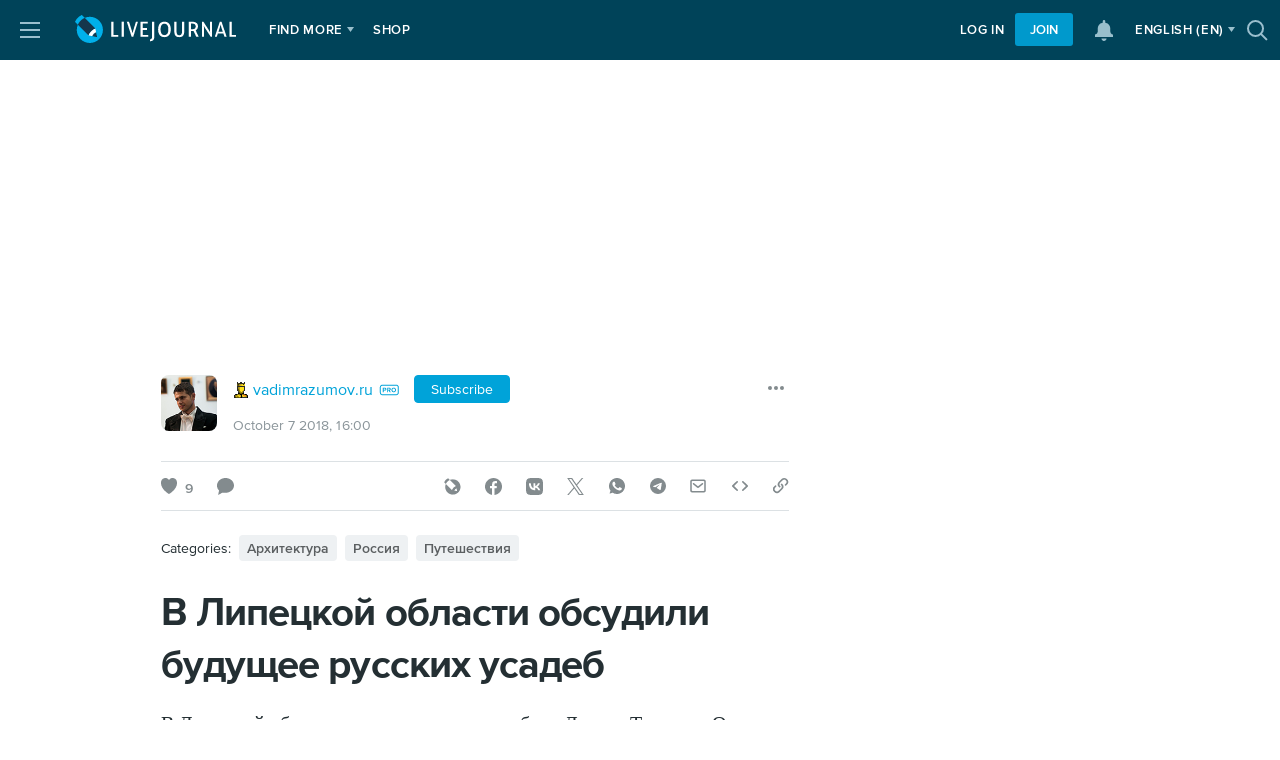

--- FILE ---
content_type: text/html; charset=utf-8
request_url: https://vadimrazumov.ru/513026.html
body_size: 218069
content:
<!doctype html>
<!--[if IE 7]><html id="no-js" class="ie ie7 lt-ie10 lt-ie9 lt-ie8 no-mq html-schemius html-adaptive" lang="en-us"><![endif]-->
<!--[if IE 8]><html id="no-js" class="ie ie8 lt-ie10 lt-ie9 no-mq html-schemius html-adaptive" lang="en-us"><![endif]-->
<!--[if IE 9]><html id="no-js" class="ie ie9 lt-ie10 html-schemius html-adaptive" lang="en-us"><![endif]-->
<!--[if gt IE 9]><!--><html id="no-js" lang="en-us" class="html-schemius html-adaptive"><!--<![endif]-->

<head>
    <meta charset="utf-8">

    <meta name="viewport" content="width=device-width,minimum-scale=1,initial-scale=1">

    
        <meta http-equiv="X-UA-Compatible" content="IE=edge">
    

    <title>В Липецкой области обсудили будущее русских усадеб: vadimrazumov.ru — LiveJournal</title>

    <link rel="home" title="Home" href="https://www.livejournal.com/">
    <link rel="contents" title="Site Map" href="https://www.livejournal.com/site/">
    <link rel="help" title="Technical Support" href="https://www.livejournal.com/support/">

    
    <meta name="theme-color" content="#004359">
    

    <link rel="apple-touch-icon" href="https://l-stat.livejournal.net/img/apple-touch-icon.png?v=17026">

    <meta name="msapplication-TileImage" content="https://www.livejournal.com/mstile-144x144.png?v=49565">

    
    <meta name="msapplication-TileColor" content="#004359">
    

    

    
        <!--[if IE]><link rel="shortcut icon" type="image/x-icon" href="https://l-stat.livejournal.net/img/userinfo.ico"><![endif]-->
        <link rel="icon" type="image/gif" href="https://l-files.livejournal.net/userhead/1138?v=1364388595">
    

    
        <link rel="canonical" href="https://vadimrazumov.ru/513026.html">
    

    

    

        

        

        <link rel="stylesheet" type="text/css" href="https://l-stat.livejournal.net/??schemius_v4/header_v5.css,schemius_v4/menu-aside.css,schemius_v4/header_v5-adaptive.css,schemius_v4/header-journal-adaptive.css,lj-basestrap.css,lj-basestrap-app.css,flatbutton.css,svg/flaticon.css,svg/headerextra.css,core/components/note-inner.css,core/components/alert.css,popup/popup-suggestion.css,popup/popup-trump.css,popup/popup-map-invite.css,popup/push-woosh-popup.css,notifications/list.css,schemius_v4/asap-news.css,components/interest.css,components/cookies-banner.css,components/modal-repost.css,components/buttons.css,components/promo-video.css,components/banners/sherry.css,components/emailverify.css,schemius_v4/header-journal.css,medius/scheme/components.css,schemius_v4/normalize.css,schemius_v4/layout.css,schemius_v4/footer.css,schemius_v4/print.css?v=1768987347" >
<!--[if lt IE 9]><link rel="stylesheet" type="text/css" href="https://l-stat.livejournal.net/??schemius_v4/ie.css?v=1768987347" ><![endif]-->
<link rel="stylesheet" type="text/css" href="https://l-stat.livejournal.net/??journalpromo/journalpromo_v3.css,widgets/calendar.css,medius/entry/entry.css,components/card-user.css,updateform_v3.css,widgets/bubble-ljuser.css,post2017/view.css,post2017/comments.css,post2017/banners.css,post2017/related-list.css,entryunit_v4.css,lj_base-journal.css,common-post.css,adv/native.css,recaptcha.css,mainpage2018/categories.css,mainpage2018/cards.css,categories/category-panel.css,core/components/tag.css,core/components/basepopup.css,core/components/lightcontrols.css,widgets/reactions.css,widgets/polls.css,ljcut.css,popup/popup-app.css,widgets/filter-settings.css,components/modal.css,components/form.css,widgets/rutos.css,widgets/likes.css,widgets/login_v2.css,msgsystem.css?v=1768987347" >
<link rel="stylesheet" type="text/css" href="https://l-stat.livejournal.net/??proximanova-opentype.css?v=1768987347" >

        
                <script type="text/javascript">
                    lj_user = 0;
                </script>
            
            <script type="text/javascript">
                Site = window.Site || {};
                Site.siteroot = 'https://www.livejournal.com'
                Site.lj_user = lj_user
                Site.domain = 'vadimrazumov.ru'
                Site.curl = 'https%3A%2F%2Fvadimrazumov.ru%2F513026.html'
                Site.curl_sign = 'af0e7dbebb0e40971f916d9c09af069d'
                Site.sign_time = '1768995662'
            </script>

            <script type="text/javascript" src="https://l-stat.livejournal.net/js/misc/customDomainAuther.js?v=1768987347"> </script>
        <!--[if lt IE 9]><script type="text/javascript" src="https://l-stat.livejournal.net/js/??lib/html5shiv.js?v=1768987347"></script><![endif]-->
            <script type="text/javascript">
              (function(){
                window.begun_new_callbacks = window.begun_new_callbacks || [];
                window.capirsIsReady = false;
                window.capirsOnReady = function (callback) {
                  if (window.capirsIsReady) {
                    callback()
                    return
                  }
                  window.begun_new_callbacks.push({lib: {init: function() {
                    callback()
                  }}});
                }
                window.begun_new_callbacks.push({lib: {init: function(){
                  window.capirsIsReady = true
                }}});
              })()
            </script>
            <link rel="preload" href="//ssp.rambler.ru/capirs_async.js" as="script">
            <script type="text/javascript" src="//ssp.rambler.ru/capirs_async.js" async></script>

        

        <meta name="description" content="В Липецкой области завершилась масштабная Декада Туризма. Одним из ярких ее событий стало пленарное заседание в рамках цикла межрегиональных мероприятий по реализации проекта “Культура малой Родины” и пленарное заседание по развитию культурно-познавательного туристического маршрута “Русские…" />
<meta property="keywords" content="ЖЖ, LiveJournal, живой журнал, новости, владельцы усадеб, Липецкая область, Вадим, Летопись Русской Усадьбы" />
<meta property="og:description" content="В Липецкой области завершилась масштабная Декада Туризма. Одним из ярких ее событий стало пленарное заседание в рамках цикла межрегиональных мероприятий по реализации проекта &ldquo;Культура малой Родины&rdquo; и пленарное заседание по развитию культурно-познавательного туристического маршрута &ldquo;Русские&hellip;" />
<meta property="og:image" content="https://ic.pics.livejournal.com/deadokey/20997595/787658/787658_original.jpg" />
<meta property="og:title" content="В Липецкой области обсудили будущее русских усадеб" />
<meta property="og:type" content="article" />
<meta property="og:url" content="https://vadimrazumov.ru/513026.html" />
<meta property="twitter:app:id:ipad" content="383091547" />
<meta property="twitter:app:id:iphone" content="383091547" />
<meta property="twitter:app:name:ipad" content="LiveJournal" />
<meta property="twitter:app:name:iphone" content="LiveJournal" />
<meta property="twitter:app:url:ipad" content="ljs://vadimrazumov.ru/513026.html" />
<meta property="twitter:app:url:iphone" content="ljs://vadimrazumov.ru/513026.html" />
<meta property="twitter:card" content="summary_large_image" />
<meta property="twitter:description" content="В Липецкой области завершилась масштабная Декада Туризма. Одним из ярких ее событий стало пленарное заседание в рамках цикла межрегиональных мероприятий по реализации проекта &ldquo;Культура малой Родины&rdquo; и пленарное заседание по развитию культурно-познавательного туристического маршрута &ldquo;Русские&hellip;" />
<meta property="twitter:image:src" content="https://ic.pics.livejournal.com/deadokey/20997595/787658/787658_original.jpg" />
<meta property="twitter:site" content="@livejournal" />
<meta property="twitter:title" content="В Липецкой области обсудили будущее русских усадеб" />
<meta property="article:tag" content="новости"/>
<meta property="article:tag" content="владельцы усадеб"/>
<meta property="article:tag" content="Липецкая область"/>
<link rel="manifest" href="/post_manifest.json" crossorigin="use-credentials" referrerpolicy="origin">

        <!-- Top.Mail.Ru counter -->
<script type="text/javascript">
var _tmr = window._tmr || (window._tmr = []);
_tmr.push({id: "3402139", type: "pageView", start: (new Date()).getTime()});
(function (d, w, id) {
  if (d.getElementById(id)) return;
  var ts = d.createElement("script"); ts.type = "text/javascript"; ts.async = true; ts.id = id;
  ts.src = "https://top-fwz1.mail.ru/js/code.js";
  var f = function () {var s = d.getElementsByTagName("script")[0]; s.parentNode.insertBefore(ts, s);};
  if (w.opera == "[object Opera]") { d.addEventListener("DOMContentLoaded", f, false); } else { f(); }
})(document, window, "tmr-code");
</script>
<noscript><div><img src="https://top-fwz1.mail.ru/counter?id=3402139;js=na" style="position:absolute;left:-9999px;" alt="Top.Mail.Ru" /></div></noscript>
<!-- /Top.Mail.Ru counter -->

<script>(function(){/*

 Copyright The Closure Library Authors.
 SPDX-License-Identifier: Apache-2.0
*/
'use strict';var g=function(a){var b=0;return function(){return b<a.length?{done:!1,value:a[b++]}:{done:!0}}},l=this||self,m=/^[\w+/_-]+[=]{0,2}$/,p=null,q=function(){},r=function(a){var b=typeof a;if("object"==b)if(a){if(a instanceof Array)return"array";if(a instanceof Object)return b;var c=Object.prototype.toString.call(a);if("[object Window]"==c)return"object";if("[object Array]"==c||"number"==typeof a.length&&"undefined"!=typeof a.splice&&"undefined"!=typeof a.propertyIsEnumerable&&!a.propertyIsEnumerable("splice"))return"array";
if("[object Function]"==c||"undefined"!=typeof a.call&&"undefined"!=typeof a.propertyIsEnumerable&&!a.propertyIsEnumerable("call"))return"function"}else return"null";else if("function"==b&&"undefined"==typeof a.call)return"object";return b},u=function(a,b){function c(){}c.prototype=b.prototype;a.prototype=new c;a.prototype.constructor=a};var v=function(a,b){Object.defineProperty(l,a,{configurable:!1,get:function(){return b},set:q})};var y=function(a,b){this.b=a===w&&b||"";this.a=x},x={},w={};var aa=function(a,b){a.src=b instanceof y&&b.constructor===y&&b.a===x?b.b:"type_error:TrustedResourceUrl";if(null===p)b:{b=l.document;if((b=b.querySelector&&b.querySelector("script[nonce]"))&&(b=b.nonce||b.getAttribute("nonce"))&&m.test(b)){p=b;break b}p=""}b=p;b&&a.setAttribute("nonce",b)};var z=function(){return Math.floor(2147483648*Math.random()).toString(36)+Math.abs(Math.floor(2147483648*Math.random())^+new Date).toString(36)};var A=function(a,b){b=String(b);"application/xhtml+xml"===a.contentType&&(b=b.toLowerCase());return a.createElement(b)},B=function(a){this.a=a||l.document||document};B.prototype.appendChild=function(a,b){a.appendChild(b)};var C=function(a,b,c,d,e,f){try{var k=a.a,h=A(a.a,"SCRIPT");h.async=!0;aa(h,b);k.head.appendChild(h);h.addEventListener("load",function(){e();d&&k.head.removeChild(h)});h.addEventListener("error",function(){0<c?C(a,b,c-1,d,e,f):(d&&k.head.removeChild(h),f())})}catch(n){f()}};var ba=l.atob("aHR0cHM6Ly93d3cuZ3N0YXRpYy5jb20vaW1hZ2VzL2ljb25zL21hdGVyaWFsL3N5c3RlbS8xeC93YXJuaW5nX2FtYmVyXzI0ZHAucG5n"),ca=l.atob("WW91IGFyZSBzZWVpbmcgdGhpcyBtZXNzYWdlIGJlY2F1c2UgYWQgb3Igc2NyaXB0IGJsb2NraW5nIHNvZnR3YXJlIGlzIGludGVyZmVyaW5nIHdpdGggdGhpcyBwYWdlLg=="),da=l.atob("RGlzYWJsZSBhbnkgYWQgb3Igc2NyaXB0IGJsb2NraW5nIHNvZnR3YXJlLCB0aGVuIHJlbG9hZCB0aGlzIHBhZ2Uu"),ea=function(a,b,c){this.b=a;this.f=new B(this.b);this.a=null;this.c=[];this.g=!1;this.i=b;this.h=c},F=function(a){if(a.b.body&&!a.g){var b=
function(){D(a);l.setTimeout(function(){return E(a,3)},50)};C(a.f,a.i,2,!0,function(){l[a.h]||b()},b);a.g=!0}},D=function(a){for(var b=G(1,5),c=0;c<b;c++){var d=H(a);a.b.body.appendChild(d);a.c.push(d)}b=H(a);b.style.bottom="0";b.style.left="0";b.style.position="fixed";b.style.width=G(100,110).toString()+"%";b.style.zIndex=G(2147483544,2147483644).toString();b.style["background-color"]=I(249,259,242,252,219,229);b.style["box-shadow"]="0 0 12px #888";b.style.color=I(0,10,0,10,0,10);b.style.display=
"flex";b.style["justify-content"]="center";b.style["font-family"]="Roboto, Arial";c=H(a);c.style.width=G(80,85).toString()+"%";c.style.maxWidth=G(750,775).toString()+"px";c.style.margin="24px";c.style.display="flex";c.style["align-items"]="flex-start";c.style["justify-content"]="center";d=A(a.f.a,"IMG");d.className=z();d.src=ba;d.style.height="24px";d.style.width="24px";d.style["padding-right"]="16px";var e=H(a),f=H(a);f.style["font-weight"]="bold";f.textContent=ca;var k=H(a);k.textContent=da;J(a,
e,f);J(a,e,k);J(a,c,d);J(a,c,e);J(a,b,c);a.a=b;a.b.body.appendChild(a.a);b=G(1,5);for(c=0;c<b;c++)d=H(a),a.b.body.appendChild(d),a.c.push(d)},J=function(a,b,c){for(var d=G(1,5),e=0;e<d;e++){var f=H(a);b.appendChild(f)}b.appendChild(c);c=G(1,5);for(d=0;d<c;d++)e=H(a),b.appendChild(e)},G=function(a,b){return Math.floor(a+Math.random()*(b-a))},I=function(a,b,c,d,e,f){return"rgb("+G(Math.max(a,0),Math.min(b,255)).toString()+","+G(Math.max(c,0),Math.min(d,255)).toString()+","+G(Math.max(e,0),Math.min(f,
255)).toString()+")"},H=function(a){a=A(a.f.a,"DIV");a.className=z();return a},E=function(a,b){0>=b||null!=a.a&&0!=a.a.offsetHeight&&0!=a.a.offsetWidth||(fa(a),D(a),l.setTimeout(function(){return E(a,b-1)},50))},fa=function(a){var b=a.c;var c="undefined"!=typeof Symbol&&Symbol.iterator&&b[Symbol.iterator];b=c?c.call(b):{next:g(b)};for(c=b.next();!c.done;c=b.next())(c=c.value)&&c.parentNode&&c.parentNode.removeChild(c);a.c=[];(b=a.a)&&b.parentNode&&b.parentNode.removeChild(b);a.a=null};var ia=function(a,b,c,d,e){var f=ha(c),k=function(n){n.appendChild(f);l.setTimeout(function(){f?(0!==f.offsetHeight&&0!==f.offsetWidth?b():a(),f.parentNode&&f.parentNode.removeChild(f)):a()},d)},h=function(n){document.body?k(document.body):0<n?l.setTimeout(function(){h(n-1)},e):b()};h(3)},ha=function(a){var b=document.createElement("div");b.className=a;b.style.width="1px";b.style.height="1px";b.style.position="absolute";b.style.left="-10000px";b.style.top="-10000px";b.style.zIndex="-10000";return b};var K={},L=null;var M=function(){},N="function"==typeof Uint8Array,O=function(a,b){a.b=null;b||(b=[]);a.j=void 0;a.f=-1;a.a=b;a:{if(b=a.a.length){--b;var c=a.a[b];if(!(null===c||"object"!=typeof c||Array.isArray(c)||N&&c instanceof Uint8Array)){a.g=b-a.f;a.c=c;break a}}a.g=Number.MAX_VALUE}a.i={}},P=[],Q=function(a,b){if(b<a.g){b+=a.f;var c=a.a[b];return c===P?a.a[b]=[]:c}if(a.c)return c=a.c[b],c===P?a.c[b]=[]:c},R=function(a,b,c){a.b||(a.b={});if(!a.b[c]){var d=Q(a,c);d&&(a.b[c]=new b(d))}return a.b[c]};
M.prototype.h=N?function(){var a=Uint8Array.prototype.toJSON;Uint8Array.prototype.toJSON=function(){var b;void 0===b&&(b=0);if(!L){L={};for(var c="ABCDEFGHIJKLMNOPQRSTUVWXYZabcdefghijklmnopqrstuvwxyz0123456789".split(""),d=["+/=","+/","-_=","-_.","-_"],e=0;5>e;e++){var f=c.concat(d[e].split(""));K[e]=f;for(var k=0;k<f.length;k++){var h=f[k];void 0===L[h]&&(L[h]=k)}}}b=K[b];c=[];for(d=0;d<this.length;d+=3){var n=this[d],t=(e=d+1<this.length)?this[d+1]:0;h=(f=d+2<this.length)?this[d+2]:0;k=n>>2;n=(n&
3)<<4|t>>4;t=(t&15)<<2|h>>6;h&=63;f||(h=64,e||(t=64));c.push(b[k],b[n],b[t]||"",b[h]||"")}return c.join("")};try{return JSON.stringify(this.a&&this.a,S)}finally{Uint8Array.prototype.toJSON=a}}:function(){return JSON.stringify(this.a&&this.a,S)};var S=function(a,b){return"number"!==typeof b||!isNaN(b)&&Infinity!==b&&-Infinity!==b?b:String(b)};M.prototype.toString=function(){return this.a.toString()};var T=function(a){O(this,a)};u(T,M);var U=function(a){O(this,a)};u(U,M);var ja=function(a,b){this.c=new B(a);var c=R(b,T,5);c=new y(w,Q(c,4)||"");this.b=new ea(a,c,Q(b,4));this.a=b},ka=function(a,b,c,d){b=new T(b?JSON.parse(b):null);b=new y(w,Q(b,4)||"");C(a.c,b,3,!1,c,function(){ia(function(){F(a.b);d(!1)},function(){d(!0)},Q(a.a,2),Q(a.a,3),Q(a.a,1))})};var la=function(a,b){V(a,"internal_api_load_with_sb",function(c,d,e){ka(b,c,d,e)});V(a,"internal_api_sb",function(){F(b.b)})},V=function(a,b,c){a=l.btoa(a+b);v(a,c)},W=function(a,b,c){for(var d=[],e=2;e<arguments.length;++e)d[e-2]=arguments[e];e=l.btoa(a+b);e=l[e];if("function"==r(e))e.apply(null,d);else throw Error("API not exported.");};var X=function(a){O(this,a)};u(X,M);var Y=function(a){this.h=window;this.a=a;this.b=Q(this.a,1);this.f=R(this.a,T,2);this.g=R(this.a,U,3);this.c=!1};Y.prototype.start=function(){ma();var a=new ja(this.h.document,this.g);la(this.b,a);na(this)};
var ma=function(){var a=function(){if(!l.frames.googlefcPresent)if(document.body){var b=document.createElement("iframe");b.style.display="none";b.style.width="0px";b.style.height="0px";b.style.border="none";b.style.zIndex="-1000";b.style.left="-1000px";b.style.top="-1000px";b.name="googlefcPresent";document.body.appendChild(b)}else l.setTimeout(a,5)};a()},na=function(a){var b=Date.now();W(a.b,"internal_api_load_with_sb",a.f.h(),function(){var c;var d=a.b,e=l[l.btoa(d+"loader_js")];if(e){e=l.atob(e);
e=parseInt(e,10);d=l.btoa(d+"loader_js").split(".");var f=l;d[0]in f||"undefined"==typeof f.execScript||f.execScript("var "+d[0]);for(;d.length&&(c=d.shift());)d.length?f[c]&&f[c]!==Object.prototype[c]?f=f[c]:f=f[c]={}:f[c]=null;c=Math.abs(b-e);c=1728E5>c?0:c}else c=-1;0!=c&&(W(a.b,"internal_api_sb"),Z(a,Q(a.a,6)))},function(c){Z(a,c?Q(a.a,4):Q(a.a,5))})},Z=function(a,b){a.c||(a.c=!0,a=new l.XMLHttpRequest,a.open("GET",b,!0),a.send())};(function(a,b){l[a]=function(c){for(var d=[],e=0;e<arguments.length;++e)d[e-0]=arguments[e];l[a]=q;b.apply(null,d)}})("__d3lUW8vwsKlB__",function(a){"function"==typeof window.atob&&(a=window.atob(a),a=new X(a?JSON.parse(a):null),(new Y(a)).start())});}).call(this);

window.__d3lUW8vwsKlB__("[base64]");</script>

            <meta name="google-site-verification" content="UA-47630087-1" /> 
        
            <meta name="yandex-verification" content="4371e4ba793fb28d" /> 
        
            <meta name="yandex-verification" content="1ca8bd2be367713b" />
        
        <script async src="https://vp.rambler.ru/player/sdk.js"></script>
    <meta name="referrer" content="no-referrer-when-downgrade" />

    

    <link rel="preconnect" href="https://fonts.googleapis.com">
    <link rel="preconnect" href="https://fonts.gstatic.com" crossorigin>
    <link href="https://fonts.googleapis.com/css2?family=El+Messiri:wght@700&display=swap" rel="stylesheet">

</head>

<body
    class="
        s-schemius logged-out

        
            body--header-v5
        
        "
    
    
    >

    <!-- pocket app (LJSUP-20571) -->
    

        

    <!-- /pocket -->



    <!-- layout -->
    <div class="
        s-layout
        body-content
        
            s-logged-out
        
        ">



        
<!-- Begin comScore Tag -->
<script>
  var _comscore = _comscore || [];
  _comscore.push({ c1: "2", c2: "10463284" });
  (function() {
    var s = document.createElement("script"), el = document.getElementsByTagName("script")[0]; s.async = true;
    s.src = (document.location.protocol == "https:" ? "https://sb" : "http://b") + ".scorecardresearch.com/beacon.js";
    el.parentNode.insertBefore(s, el);
  })();
</script>
<noscript>
  <img src="https://sb.scorecardresearch.com/p?c1=2&c2=10463284&cv=2.0&cj=1" />
</noscript>
<!-- End comScore Tag -->
    <script type="application/ld+json">
{
    "@context": "https://schema.org",
    "@type": "BlogPosting",
    "mainEntityOfPage": {
      "@type": "WebPage",
      "@id": "https://vadimrazumov.ru/513026.html"
    },
    "headline": "В Липецкой области обсудили будущее русских усадеб",
    "datePublished": "2018-10-07T16:00:00+03:00",
    "dateModified": "2018-10-07T13:00:28Z",
    "description": "В Липецкой области завершилась масштабная Декада Туризма. Одним из ярких ее событий стало пленарное заседание в рамках цикла межрегиональных мероприятий по реализации проекта “Культура малой Родины” и пленарное заседание по развитию культурно-познавательного туристического маршрута “Русские…",
    "articleBody": "В Липецкой области завершилась масштабная Декада Туризма. Одним из ярких ее событий стало пленарное заседание в рамках цикла межрегиональных мероприятий по реализации проекта “Культура малой Родины” и пленарное заседание по развитию культурно-познавательного туристического маршрута “Русские усадьбы” с участием субъектов Центрального федерального округа. Мероприятия открыли заместитель министра культуры РФ Ольга Ярилова, заместитель главы администрации Липецкой области Юрий Таран, руководитель регионального управления культуры и туризма Вадим Волков и глава администрации Грязинского района Владимир Рощупкин. Заседание состоится в современном Центре культурного развития города Грязи. Проект – “Русские усадьбы” объединил 16 регионов, в каждом из которых сохранились усадебные комплексы, привлекательные для путешественников из нашей страны и зарубежья. Он представляет собой федеральный туристический маршрут, в который включены памятники архитектуры и музеи-заповедники. Липецкая область рассматривает варианты участия в проекте “Русские усадьбы”, готова поделиться опытом с другими регионами и принять на вооружение эффективные практики коллег. В заседаниях и обсуждении предложений по развитию представленных проектов также примут участие эксперты из регионов России, руководители ДК, учреждений культуры, ассоциаций и фондов, занимающихся развитием усадебной культуры и восстановлением этих уникальных памятников архитектуры. В мероприятии также приняли участие члены Ассоциации владельцев исторических усадеб России. Пленарное заседание завершилось выставкой, посвященной теме «Культура малой Родины» и обсуждением совершенствования механизмов продвижения маршрута на международном и внутреннем туристском рынке.",
    "url": "https://vadimrazumov.ru/513026.html",
    "image": {
      "@type": "ImageObject",
      "url": "https://ic.pics.livejournal.com/deadokey/20997595/787658/787658_original.jpg"
    },
    "author": {
      "@type": "Person",
      "url": "https://vadimrazumov.ru",
      "name": "Вадим",
      "image": "https://l-userpic.livejournal.com/128095817/20997595"
    },
    "publisher": {
      "@type": "Organization",
      "name": "Journal vadimrazumov.ru",
      "logo": {
        "@type": "ImageObject",
        "url": "https://vadimrazumov.ru",
        "contentUrl": "https://l-userpic.livejournal.com/131046887/20997595"
      }
    }
}
</script>




        



        

        
        <div class="s-menu-aside">
          <div class="s-menu-aside__item show-mobile">
            <a
              class="s-menu-aside__link"
              href="https://www.livejournal.com">
              Main
            </a>
          </div>
          <div class="s-menu-aside__item show-mobile">
            <a
              class="s-menu-aside__link s-menu-aside__link--ratings"
              href="https://www.livejournal.com/ratings/">
              Top
            </a>
          </div>
          <div class="s-menu-aside__item show-mobile">
            <a
              class="s-menu-aside__link"
              href="https://www.livejournal.com/interesting/">
              Interesting
            </a>
          </div>
          <div class="s-menu-aside__item show-mobile">
            <a
              class="s-menu-aside__link"
              href="https://www.livejournal.com/about_checklist/">
              Checklist 🥶❄️☃️
            </a>
          </div>
          <div class="s-menu-aside__item">
            <a
              class="s-menu-aside__link"
              href="https://www.livejournal.com/support/">
              Help
            </a>
          </div>
          <div class="s-menu-aside__item s-menu-aside__search">
            <form
                class="s-header-search__form"
                action="//www.livejournal.com/rsearch/"
                method="get"
                role="search"
                target="_blank"
                >
                
                    <input
                        type="hidden"
                        name="journal"
                        value="vadimrazumov.ru"
                        >
                    <input
                        type="hidden"
                        name="journalId"
                        value="20997595"
                        >
                
                <div class="s-header-search__input-wrapper">
                  <div class="s-header-search__filter-badge">
                      <span  class="ljuser  i-ljuser  i-ljuser-type-P     "  data-ljuser="vadimrazumov.ru" lj:user="vadimrazumov.ru" ><a href="https://vadimrazumov.ru/profile/"  target="_self"  class="i-ljuser-profile" ><img  class="i-ljuser-userhead"  src="https://l-files.livejournal.net/userhead/1138?v=1364388595" /></a><a href="https://vadimrazumov.ru/" class="i-ljuser-username"   target="_self"   ><b>vadimrazumov.ru</b></a><a class="i-ljuser-badge i-ljuser-badge--pro" data-badge-type="pro" data-placement="bottom" data-pro-badge data-pro-badge-type="1" data-is-raw hidden href="#"><span class="i-ljuser-badge__icon"><svg class="svgicon" width="25" height="16" xmlns="http://www.w3.org/2000/svg" viewBox="0 0 33 24"><path fill-rule="evenodd" d="M19.326 11.95c0 2.01 1.47 3.45 3.48 3.45 2.02 0 3.49-1.44 3.49-3.45 0-2.01-1.47-3.45-3.49-3.45-2.01 0-3.48 1.44-3.48 3.45Zm5.51 0c0 1.24-.8 2.19-2.03 2.19-1.23 0-2.02-.95-2.02-2.19 0-1.25.79-2.19 2.02-2.19s2.03.94 2.03 2.19ZM7.92 15.28H6.5V8.61h3.12c1.45 0 2.24.98 2.24 2.15 0 1.16-.8 2.15-2.24 2.15h-1.7v2.37Zm1.51-3.62c.56 0 .98-.35.98-.9 0-.56-.42-.9-.98-.9H7.92v1.8h1.51ZM18.3802 15.28h-1.63l-1.31-2.37h-1.04v2.37h-1.42V8.61h3.12c1.39 0 2.24.91 2.24 2.15 0 1.18-.74 1.81-1.46 1.98l1.5 2.54Zm-2.49-3.62c.57 0 1-.34 1-.9s-.43-.9-1-.9h-1.49v1.8h1.49Z" clip-rule="evenodd"/><path fill-rule="evenodd" d="M2 8c0-2.20914 1.79086-4 4-4h20.5c2.2091 0 4 1.79086 4 4v7.9c0 2.2091-1.7909 4-4 4H6c-2.20914 0-4-1.7909-4-4V8Zm4-2.5h20.5C27.8807 5.5 29 6.61929 29 8v7.9c0 1.3807-1.1193 2.5-2.5 2.5H6c-1.38071 0-2.5-1.1193-2.5-2.5V8c0-1.38071 1.11929-2.5 2.5-2.5Z" clip-rule="evenodd"/></svg></span></a></span>
                      <button
                          type="button"
                          class="s-header-search__filter-badge-remove"
                          aria-label="Remove"
                      >
                          <svg xmlns="http://www.w3.org/2000/svg" class="svgicon flaticons-v2 flaticons-v2--cross" width="16" height="16">
    <use xlink:href="#flaticons-v2--cross"></use>
</svg>

                      </button>
                  </div>
                  <input
                    class="s-header-search__input"
                    type="text"
                    placeholder="Search"
                    results="5"
                    autosave="some_unique_value"
                    size="12"
                    name="q"
                    id='SearchText'
                    >
                  <button
                    class="
                        s-header-search__btn
                        s-header-search-btn"
                    type="submit"
                  >
                    <span class="i-iconus s-header-search__icon">
                      <svg xmlns="http://www.w3.org/2000/svg" class="svgicon flaticon flaticon--search" width="16" height="16">
    <use xlink:href="#flaticon--search"></use>
</svg>

                    </span>
                  </button>
                </div>
            </form>
          </div>
          <div class="s-menu-aside__item s-menu-aside__toolbar">
            <h3 class="s-menu-aside__toolbar-title">Follow us: </h3>
            <ul class="s-menu-aside__toolbar-list">
              
              
                  <li class="s-menu-aside__toolbar-item">
                      <a
                        class="s-menu-aside__toolbar-link"
                        href="https://twitter.com/LiveJournal"
                        target="_blank"
                        title="Follow us on Twitter"
                        >
                        
                          <svg xmlns="http://www.w3.org/2000/svg" class="svgicon flaticon flaticon--twitter" width="16" height="16">
    <use xlink:href="#flaticon--twitter"></use>
</svg>

                        
                        <span class="s-social-text">Follow us on Twitter</span>
                      </a>
                  </li>
              
              
              

              

              

              
            </ul>
          </div>
          <div class="s-menu-aside__item s-menu-aside__toolbar">
            <h3 class="s-menu-aside__toolbar-title">Applications</h3>
            <ul class="s-menu-aside__toolbar-list">
                
                <li class="s-menu-aside__toolbar-item">
                    <a
                      href="https://www.livejournal.com/app/"
                      title="Download"
                      class="s-menu-aside__toolbar-link"
                    >
                      
                        <svg xmlns="http://www.w3.org/2000/svg" class="svgicon flaticon flaticon--platform-android" width="16" height="16">
    <use xlink:href="#flaticon--platform-android"></use>
</svg>

                      
                      Download
                    </a>
                </li>
                <li class="s-menu-aside__toolbar-item">
                  <a
                    href="https://appgallery.huawei.com/#/app/C101747491"
                    target="_blank"
                    title="Huawei"
                    class="s-menu-aside__toolbar-link"
                    >
                    
                      <svg xmlns="http://www.w3.org/2000/svg" class="svgicon flaticon flaticon--platform-huawei" width="16" height="16">
    <use xlink:href="#flaticon--platform-huawei"></use>
</svg>

                    

                    Huawei
                  </a>
                </li>
                <li class="s-menu-aside__toolbar-item">
                    <a
                        href="https://redirect.appmetrica.yandex.com/serve/748770694350768431"
                        target="_blank"
                        title="RuStore"
                        class="s-menu-aside__toolbar-link"
                        >
                        
                          <svg xmlns="http://www.w3.org/2000/svg" class="svgicon flaticon flaticon--platform-rustore" width="16" height="16">
    <use xlink:href="#flaticon--platform-rustore"></use>
</svg>

                        

                        RuStore
                    </a>
                </li>
            </ul>
          </div>
          <div class="s-menu-aside__item s-menu-aside__group">
            <h3 class="s-menu-aside__group-title">COMPANY</h3>
            <ul class="s-menu-aside__group-list">
              <li class="s-menu-aside__group-item">
                <a href="https://www.livejournal.com/about/" class="s-menu-aside__group-link">
                  About
                </a>
              </li>
              
                <li class="s-menu-aside__group-item">
                  <a href="https://news.livejournal.com/" class="s-menu-aside__group-link">
                    News
                  </a>
                </li>
              
              <li class="s-menu-aside__group-item">
                <a href="https://www.livejournal.com/support/" class="s-menu-aside__group-link">
                  Help
                </a>
              </li>
            </ul>
          </div>
          <div class="s-menu-aside__item s-menu-aside__group">
            <h3 class="s-menu-aside__group-title">PRODUCTS</h3>
            <ul class="s-menu-aside__group-list">
              
              
              <li class="s-menu-aside__group-item">
                <a href="https://www.livejournal.com/developer/extshare/" class="s-menu-aside__group-link">
                  "Share" button
                </a>
              </li>
              
              
            </ul>
          </div>
          <div class="s-menu-aside__item s-menu-aside__group">
            <h3 class="s-menu-aside__group-title">COMMUNITY</h3>
            <ul class="s-menu-aside__group-list">
              
              <li class="s-menu-aside__group-item">
                <a href="https://frank.livejournal.com/" class="s-menu-aside__group-link">
                  Frank
                </a>
              </li>
              
            </ul>
          </div>
          
            <div class="s-menu-aside__item s-menu-aside__lang">
              <h3 class="s-menu-aside__lang-title">CHOOSE LANGUAGE</h3>
              <div class="s-menu-aside__lang-select"><select name="lang" class="s-lang-select" id="footer_lang_list">
<option value="en_LJ" selected='selected' >English</option>
<option value="de" >Deutsch</option>
<option value="da" >Dansk</option>
<option value="es" >espa&ntilde;ol</option>
<option value="fr" >Fran&ccedil;ais</option>
<option value="it" >Italiano</option>
<option value="ru" >Русский</option>
<option value="uk" >Українська</option>
<option value="be" >Беларуская</option>
<option value="ja" >&#x65E5;&#x672C;&#x8A9E;</option>
<option value="pt" >Portugu&ecirc;s</option>
<option value="eo" >Esperanto</option>
<option value="he" >&#x5E2;&#x5D1;&#x5E8;&#x5D9;&#x5EA;</option>
<option value="nl" >Nederlands</option>
<option value="hu" >Magyar</option>
<option value="ga" >Gaeilge</option>
<option value="is" >&iacute;slenska</option>
<option value="fi" >suomi</option>
<option value="gr" >&Epsilon;&lambda;&lambda;&eta;&nu;&iota;&kappa;&#x3AC;</option>
<option value="nb" >Norsk bokm&aring;l</option>
<option value="sv" >Svenska</option>
<option value="pl" >polski</option>
<option value="zh" >&#x7B80;&#x4F53;&#x4E2D;&#x6587;</option>
<option value="lv" >Latvie&scaron;u</option>
<option value="tr" >T&uuml;rk&ccedil;e</option>
<option value="ms" >Bahasa Melayu</option>
<option value="hi" >&#x939;&#x93F;&#x928;&#x94D;&#x926;&#x940;</option>
<option value="pt_BR" >Brazilian Portuguese</option>
<option value="zh_TR" >Chinese Traditional</option>
<option value="lt" >Lietuvi&#x173;</option>
<option value="nn" >Norsk nynorsk</option>
</select></div>
            </div>
          
          <div class="s-menu-aside__item s-menu-aside__group">
            <ul class="s-menu-aside__group-list">
              <li class="s-menu-aside__group-item">
                <a
                  href="https://www.livejournal.com/legal/privacy-en.bml"
                  class="s-menu-aside__group-link">
                  Privacy Policy
                </a>
              </li>
              <li class="s-menu-aside__group-item">
                <a
                  href="https://www.livejournal.com/legal/tos-en.bml"
                  class="s-menu-aside__group-link">
                  User Agreement
                </a>
              </li>
              <li class="s-menu-aside__group-item">
                <a
                  href="https://www.livejournal.com/legal/recommendation_technologies/"
                  class="s-menu-aside__group-link">
                  Recommendation technologies
                </a>
              </li>
              <li class="s-menu-aside__group-item">
                <a
                  href="https://www.livejournal.com/support/"
                  class="s-menu-aside__group-link">
                  Help
                </a>
              </li>
            </ul>
          </div>
          <p class="s-menu-aside__coopyright">
            LiveJournal <a href="https://www.livejournal.com/betatest.bml"> — v.906</a>
          </p>
        </div>
        

        
  <div class="s-menu-aside">
    <div class="s-menu-aside__item show-mobile">
      <a
        class="s-menu-aside__link"
        href="https://www.livejournal.com">
        Main
      </a>
    </div>
    <div class="s-menu-aside__item show-mobile">
      <a
        class="s-menu-aside__link s-menu-aside__link--ratings"
        href="https://www.livejournal.com/ratings/">
        Top
      </a>
    </div>
    <div class="s-menu-aside__item show-mobile">
      <a
        class="s-menu-aside__link"
        href="https://www.livejournal.com/interesting/">
        Interesting
      </a>
    </div>
    <div class="s-menu-aside__item show-mobile">
      <a
        class="s-menu-aside__link"
        href="https://www.livejournal.com/about_checklist/">
        Checklist 🥶❄️☃️
      </a>
    </div>
    <div class="s-menu-aside__item">
      <a
        class="s-menu-aside__link"
        href="https://www.livejournal.com/support/">
        Help
      </a>
    </div>
    <div class="s-menu-aside__item s-menu-aside__search">
      <form
          class="s-header-search__form"
          action="//www.livejournal.com/rsearch/"
          method="get"
          role="search"
          target="_blank"
          >
          
              <input
                  type="hidden"
                  name="journal"
                  value="vadimrazumov.ru"
                  >
              <input
                  type="hidden"
                  name="journalId"
                  value="20997595"
                  >
          
          <button
              class="
                  s-header-search__btn
                  s-header-search-btn"
              type="submit"
              ><span class="
                      i-iconus
                      s-header-search__icon
                      ">
                  <svg xmlns="http://www.w3.org/2000/svg" class="svgicon flaticon flaticon--search" width="16" height="16">
    <use xlink:href="#flaticon--search"></use>
</svg>

              </span>
          </button>
          <input
              class="s-header-search__input"
              type="text"
              placeholder="Search"
              results="5"
              autosave="some_unique_value"
              size="12"
              name="q"
              id='SearchText'
              >
      </form>
    </div>
    <div class="s-menu-aside__item s-menu-aside__toolbar">
      <h3 class="s-menu-aside__toolbar-title">Follow us: </h3>
      <ul class="s-menu-aside__toolbar-list">
        
        
            <li class="s-menu-aside__toolbar-item">
                <a
                  class="s-menu-aside__toolbar-link"
                  href="https://twitter.com/LiveJournal"
                  target="_blank"
                  title="Follow us on Twitter"
                  >
                  
                    <svg xmlns="http://www.w3.org/2000/svg" class="svgicon flaticon flaticon--twitter" width="16" height="16">
    <use xlink:href="#flaticon--twitter"></use>
</svg>

                  
                  <span class="s-social-text">Follow us on Twitter</span>
                </a>
            </li>
        
        
        

        

        

        
      </ul>
    </div>
    <div class="s-menu-aside__item s-menu-aside__toolbar">
      <h3 class="s-menu-aside__toolbar-title">Applications</h3>
      <ul class="s-menu-aside__toolbar-list">
          
          <li class="s-menu-aside__toolbar-item">
              <a
                href="https://www.livejournal.com/app/"
                title="Download"
                class="s-menu-aside__toolbar-link"
              >
                
                  <svg xmlns="http://www.w3.org/2000/svg" class="svgicon flaticon flaticon--platform-android" width="16" height="16">
    <use xlink:href="#flaticon--platform-android"></use>
</svg>

                
                Download
              </a>
          </li>
          <li class="s-menu-aside__toolbar-item">
            <a
              href="https://appgallery.huawei.com/#/app/C101747491"
              target="_blank"
              title="Huawei"
              class="s-menu-aside__toolbar-link"
              >
              
                <svg xmlns="http://www.w3.org/2000/svg" class="svgicon flaticon flaticon--platform-huawei" width="16" height="16">
    <use xlink:href="#flaticon--platform-huawei"></use>
</svg>

              

              Huawei
            </a>
          </li>
          <li class="s-menu-aside__toolbar-item">
              <a
                  href="https://redirect.appmetrica.yandex.com/serve/748770694350768431"
                  target="_blank"
                  title="RuStore"
                  class="s-menu-aside__toolbar-link"
                  >
                  
                    <svg xmlns="http://www.w3.org/2000/svg" class="svgicon flaticon flaticon--platform-rustore" width="16" height="16">
    <use xlink:href="#flaticon--platform-rustore"></use>
</svg>

                  

                  RuStore
              </a>
          </li>
      </ul>
    </div>
    <div class="s-menu-aside__item s-menu-aside__group">
      <h3 class="s-menu-aside__group-title">COMPANY</h3>
      <ul class="s-menu-aside__group-list">
        <li class="s-menu-aside__group-item">
          <a href="https://www.livejournal.com/about/" class="s-menu-aside__group-link">
            About
          </a>
        </li>
        
          <li class="s-menu-aside__group-item">
            <a href="https://news.livejournal.com/" class="s-menu-aside__group-link">
              News
            </a>
          </li>
        
        <li class="s-menu-aside__group-item">
          <a href="https://www.livejournal.com/support/" class="s-menu-aside__group-link">
            Help
          </a>
        </li>
      </ul>
    </div>
    <div class="s-menu-aside__item s-menu-aside__group">
      <h3 class="s-menu-aside__group-title">PRODUCTS</h3>
      <ul class="s-menu-aside__group-list">
        
        
        <li class="s-menu-aside__group-item">
          <a href="https://www.livejournal.com/developer/extshare" class="s-menu-aside__group-link">
            "Share" button
          </a>
        </li>
        
        
      </ul>
    </div>
    <div class="s-menu-aside__item s-menu-aside__group">
      <h3 class="s-menu-aside__group-title">COMMUNITY</h3>
      <ul class="s-menu-aside__group-list">
        
        <li class="s-menu-aside__group-item">
          <a href="https://frank.livejournal.com" class="s-menu-aside__group-link">
            Frank
          </a>
        </li>
        
      </ul>
    </div>
    
      <div class="s-menu-aside__item s-menu-aside__lang">
        <h3 class="s-menu-aside__lang-title">CHOOSE LANGUAGE</h3>
        <div class="s-menu-aside__lang-select"><select name="lang" class="s-lang-select" id="footer_lang_list">
<option value="en_LJ" selected='selected' >English</option>
<option value="de" >Deutsch</option>
<option value="da" >Dansk</option>
<option value="es" >espa&ntilde;ol</option>
<option value="fr" >Fran&ccedil;ais</option>
<option value="it" >Italiano</option>
<option value="ru" >Русский</option>
<option value="uk" >Українська</option>
<option value="be" >Беларуская</option>
<option value="ja" >&#x65E5;&#x672C;&#x8A9E;</option>
<option value="pt" >Portugu&ecirc;s</option>
<option value="eo" >Esperanto</option>
<option value="he" >&#x5E2;&#x5D1;&#x5E8;&#x5D9;&#x5EA;</option>
<option value="nl" >Nederlands</option>
<option value="hu" >Magyar</option>
<option value="ga" >Gaeilge</option>
<option value="is" >&iacute;slenska</option>
<option value="fi" >suomi</option>
<option value="gr" >&Epsilon;&lambda;&lambda;&eta;&nu;&iota;&kappa;&#x3AC;</option>
<option value="nb" >Norsk bokm&aring;l</option>
<option value="sv" >Svenska</option>
<option value="pl" >polski</option>
<option value="zh" >&#x7B80;&#x4F53;&#x4E2D;&#x6587;</option>
<option value="lv" >Latvie&scaron;u</option>
<option value="tr" >T&uuml;rk&ccedil;e</option>
<option value="ms" >Bahasa Melayu</option>
<option value="hi" >&#x939;&#x93F;&#x928;&#x94D;&#x926;&#x940;</option>
<option value="pt_BR" >Brazilian Portuguese</option>
<option value="zh_TR" >Chinese Traditional</option>
<option value="lt" >Lietuvi&#x173;</option>
<option value="nn" >Norsk nynorsk</option>
</select></div>
      </div>
    
    <div class="s-menu-aside__item s-menu-aside__group">
      <ul class="s-menu-aside__group-list">
        <li class="s-menu-aside__group-item">
          <a
            href="https://www.livejournal.com/legal/privacy-en.bml"
            class="s-menu-aside__group-link">
            Privacy Policy
          </a>
        </li>
        <li class="s-menu-aside__group-item">
          <a
            href="https://www.livejournal.com/legal/tos-en.bml"
            class="s-menu-aside__group-link">
            User Agreement
          </a>
        </li>
        <li class="s-menu-aside__group-item">
          <a
            href="https://www.livejournal.com/legal/recommendation_technologies/"
            class="s-menu-aside__group-link">
            Recommendation technologies
          </a>
        </li>
        <li class="s-menu-aside__group-item">
          <a
            href="https://www.livejournal.com/support/"
            class="s-menu-aside__group-link">
            Help
          </a>
        </li>
      </ul>
    </div>
    <p class="s-menu-aside__coopyright">
      LiveJournal <a href="https://www.livejournal.com/betatest.bml"> — v.906</a>
    </p>
  </div>





    <!-- Need a new header -->
    <style type="text/css">
        HTML BODY {
            margin: 0;
            padding: 103px 0 0;
            }
        HTML.html-adaptive BODY {
            padding-top: 0;
            }

        .asap-news-visible BODY {
            margin: 0;
            padding: 147px 0 0;
            }

        @media (max-width: 450px) {
            .asap-news-visible BODY {
                padding: 139px 0 0;
                }
        }
    </style>


<div class="b-fader"></div>

<svg xmlns="http://www.w3.org/2000/svg" width="0" height="0" style="position: absolute;">
<symbol id="flaticon--acute" viewBox="0 0 10 8" xmlns="http://www.w3.org/2000/svg"><path d="M5 0v3h5v2H5v3L0 4l5-4z" fill-rule="evenodd"/></symbol>
<filter id="reactions-arrow-shadow" width="250%" height="376.9%" x="-75%" y="-115.4%" filterUnits="objectBoundingBox"><feOffset dy="3" in="SourceAlpha" result="shadowOffsetOuter1"/><feGaussianBlur in="shadowOffsetOuter1" result="shadowBlurOuter1" stdDeviation="5.5"/><feColorMatrix in="shadowBlurOuter1" result="matrix" values="0 0 0 0 0 0 0 0 0 0 0 0 0 0 0 0 0 0 0.2 0"/><feMerge><feMergeNode in="matrix"/><feMergeNode in="SourceGraphic"/></feMerge></filter>
<symbol id="flaticon--arrow-back" viewBox="0 0 24 24"><path d="M10.8713 6.70711C11.2618 6.31658 11.2618 5.68342 10.8713 5.29289C10.4808 4.90237 9.84763 4.90237 9.45711 5.29289L2.75 12L9.45711 18.7071C9.84763 19.0976 10.4808 19.0976 10.8713 18.7071C11.2618 18.3166 11.2618 17.6834 10.8713 17.2929L6.57843 13H20.1642C20.7165 13 21.1642 12.5523 21.1642 12C21.1642 11.4477 20.7165 11 20.1642 11H6.57843L10.8713 6.70711Z"/></symbol>
<symbol id="flaticon--arrow-bottom-bold" viewBox="0 0 30 20"><path d="M12.957 17.881L14.952 20l2.001-2.113L30 4.105 26.01 0 14.952 11.701 4.001.03 0 4.124l12.957 13.757z"/></symbol>
<symbol id="flaticon--arrow-bottom-solid" viewBox="0 0 7 5"><path d="M0 0h7L3.5 5 0 0z"/></symbol>
<symbol id="flaticon--arrow-right-solid" viewBox="0 0 27 32"><path d="M0 0l26.667 16-26.667 16z"></path></symbol>
<symbol id="flaticon--arrow-down" viewBox="0 0 30 43.168"><path d="M17.143 35.286V0h-4.286v35.286L3 25.533l-3 2.936 14.143 13.944.857.755.857-.755L30 28.469l-3-2.936-9.857 9.753z"/></symbol>
<symbol id="flaticon--arrow-dropdown" viewBox="0.001 183.124 791.978 425.731"><path d="M416.816 600.007l366.21-364.727c11.892-11.892 11.966-31.2.05-43.115-11.843-12.016-31.225-12.016-43.117-.124l-344.7 343.295L52.04 192.042c-11.915-11.892-31.224-11.892-43.114 0C2.968 198 0 205.762 0 213.6c0 7.763 2.968 15.625 8.926 21.56l364.776 364.726c11.916 11.938 31.123 11.938 43.114.12z"/></symbol>
<symbol id="flaticon--arrow-flex" viewBox="0 0 38 33"><path fill="#FFF" filter="url(#reactions-arrow-shadow)" fill-rule="evenodd" d="M16.0122267 13C14.2598558 4.33333333 9.81613256 0 2.68105697 0H24c-.9020398 2.87921994-1.7997955 5.0458866-2.6932669 6.5-.8934714 1.4541134-2.6583068 3.6207801-5.2945064 6.5z" transform="translate(-2)"/></symbol>
<symbol id="flaticon--arrow-geo" viewBox="0 0 32 32"><path d="M0.117 11.040l30.61-11.029c0.018-0.007 0.039-0.011 0.060-0.011 0.098 0 0.178 0.080 0.178 0.178 0 0.022-0.004 0.042-0.011 0.062l0-0.001-11.029 30.61c-0.026 0.068-0.091 0.115-0.166 0.115-0.077 0-0.143-0.049-0.167-0.118l-0-0.001-4.953-14.517-14.517-4.949c-0.073-0.024-0.124-0.090-0.124-0.169 0-0.078 0.050-0.144 0.119-0.168l0.001-0z"></path></symbol>
<symbol id="flaticon--arrow-left-bold" viewBox="0 0 30 48.653"><path d="M2.441 23.004L0 25.481l2.441 2.477L22.84 48.653l4.884-4.955-17.692-18.486L30 4.954 25.118 0 2.441 23.004z"/></symbol>
<symbol id="flaticon--arrow-left-bold-2" viewBox="0 0 15 24"><path d="M14.667 21.171l-9.069-9.171 9.069-9.171-2.799-2.829-11.868 12 11.868 12z"></path></symbol>
<symbol id="flaticon--arrow-left" viewBox="0 0 30 56.083"><path d="M29.344 52.229c.875.886.875 2.31 0 3.191a2.214 2.214 0 0 1-3.158 0L.656 29.64a2.27 2.27 0 0 1 0-3.191L26.186.664a2.212 2.212 0 0 1 3.158 0 2.27 2.27 0 0 1 0 3.191L6.064 28.042l23.28 24.187z"/></symbol>
<symbol id="flaticon--arrow-left-light" viewBox="0 0 29 57"><path d="M28.602 1.387L27.161 0 0 28.208l26.644 28.253 1.455-1.372L2.763 28.222z"/></symbol>
<symbol id="flaticon--arrow-right-light" viewBox="0 0 29 57"><path d="M0 1.387L1.441 0l27.161 28.208L1.957 56.461.502 55.089l25.337-26.867z"/></symbol>
<symbol id="flaticon--arrow-right-bold" viewBox="0 0 30 48.652"><path d="M27.559 23.004L4.882 0 0 4.954l19.968 20.258L2.275 43.698l4.885 4.954 20.398-20.694L30 25.481l-2.441-2.477z"/></symbol>
<symbol id="flaticon--arrow-right-bold-2" viewBox="0 0 15 24"><path d="M0 21.171l9.069-9.171-9.069-9.171 2.799-2.829 11.868 12-11.868 12z"></path></symbol>
<symbol id="flaticon--arrow-right-long" viewBox="0 0 16.01 9.22"><path d="M16 4.63l-4.31 4.3a1 1 0 0 1-.71.29 1 1 0 0 1-.7-.29 1 1 0 0 1 0-1.41l1.9-1.89H1a1 1 0 0 1 0-2h11.2L10.28 1.7a1 1 0 0 1 0-1.41 1 1 0 0 1 1.42 0z"/></symbol>
<symbol id="flaticon--arrow-left-long" viewBox="0 0 16.01 9.22"><path d="M0 5.63l4.31 4.3a1 1 0 0 0 1.41 0 1 1 0 0 0 0-1.41l-1.9-1.89H15a1 1 0 0 0 0-2H3.8L5.72 2.7A1 1 0 1 0 4.3 1.29L0 5.63z"/></symbol>
<symbol id="flaticon--arrow-right" viewBox="0 0 30 56.083"><path d="M.657 52.229l23.28-24.187L.657 3.855a2.27 2.27 0 0 1 0-3.191 2.212 2.212 0 0 1 3.158 0l25.53 25.785c.873.88.873 2.307 0 3.191L3.815 55.42a2.214 2.214 0 0 1-3.158 0 2.268 2.268 0 0 1 0-3.191z"/></symbol>
<symbol id="flaticon--arrow-rounded-down" viewBox="0 0 466.666 466.667"><path d="M43.1 290.238l166.666 166.666c13.017 13.018 34.122 13.018 47.14 0l166.666-166.666c13.018-13.018 13.018-34.123 0-47.14-13.02-13.02-34.123-13.02-47.14 0L266.667 352.86V33.335C266.667 14.925 251.744 0 233.335 0s-33.333 14.926-33.333 33.334V352.86L90.24 243.097c-6.51-6.508-15.04-9.762-23.57-9.762-8.53 0-17.063 3.254-23.57 9.764-13.02 13.016-13.02 34.12 0 47.137z"/></symbol>
<symbol id="flaticon--arrow-rounded-up" viewBox="0 0 466.667 466.667"><path d="M423.57 176.43L256.905 9.764c-13.017-13.018-34.122-13.018-47.14 0L43.098 176.43c-13.018 13.018-13.018 34.123 0 47.14 13.018 13.02 34.123 13.02 47.14 0L200 113.807v319.527c0 18.408 14.926 33.333 33.335 33.333 18.41 0 33.333-14.925 33.333-33.333V113.807L376.43 223.57c6.51 6.51 15.04 9.763 23.57 9.763 8.53 0 17.063-3.254 23.57-9.764 13.018-13.02 13.018-34.124 0-47.14z"/></symbol>
<symbol id="flaticon--arrow-up" viewBox="0 0 30 43.168"><path d="M17.143 7.882v35.286h-4.286V7.882L3 17.634 0 14.7 14.143.755 15 0l.857.755L30 14.7l-3 2.935-9.857-9.753z"/></symbol>
<symbol id="flaticon--arrow-reverse" fill="none" viewBox="0 0 16 16"><path fill="currentColor" fill-rule="evenodd" d="M11.5 14c-.5523 0-1-.4477-1-1V3.66147L8.75259 5.65854c-.36368.41564-.99544.45776-1.41108.09408-.41564-.36368-.45776-.99544-.09408-1.41108L10.7474.341499C10.9373.124481 11.2116 0 11.5 0c.2884 0 .5627.124481.7526.341499l3.5 4.000041c.3637.41564.3216 1.0474-.0941 1.41108-.4156.36368-1.0474.32156-1.4111-.09408L12.5 3.66147V13c0 .5523-.4477 1-1 1ZM4.50002 2.00002c.55228 0 1 .44772 1 1v9.33848l1.74742-1.997c.36368-.41568.99544-.4578 1.41108-.0941.41564.3637.45776.9954.09408 1.4111l-3.5 4c-.18989.217-.46422.3415-.75258.3415-.28837 0-.5627-.1245-.75258-.3415l-3.500003-4c-.36368-.4157-.32156-1.0474.094079-1.4111.415638-.3637 1.047404-.32158 1.411084.0941l1.74742 1.997V3.00002c0-.55228.44771-1 1-1Z" clip-rule="evenodd"/></symbol>
<symbol id="flaticon--arrow-share-outline" fill="none" viewBox="0 0 23 20"><path fill="currentColor" fill-rule="evenodd" d="M14.9899 15.8006c-.6377.6024-1.6867.1503-1.6867-.7269V12.797c-5.77885 0-8.49515.6491-11.41369 5.6813-.05323.0918-.11496.2022-.18134.3233-.21483.3921-.760867.2364-.7054-.2072.54897-4.3902 2.85285-14.99595 12.30043-14.99595v-2.2654c0-.879166 1.0529-1.330466 1.6896-.724193L23 8.23374l-8.0101 7.56686Zm-1.6867-4.9548h2.0149v1.9189l4.8023-4.53653-4.8023-4.57301v1.89445h-2.0149c-4.18255 0-7.49867 3.09348-9.44504 8.08139 2.71076-2.787 5.43859-2.7862 9.22484-2.7852h.2202Z" clip-rule="evenodd"/></symbol>
<symbol id="flaticon--arrow-outbox" fill="none" viewBox="0 0 14 14"><path fill="currentColor" fill-rule="evenodd" d="M3.66659.333313h2.66666V1.66665H3.66659c-1.10457 0-2 .89543-2 2v6.66665c0 1.1046.89543 2 2 2h6.66671c1.1045 0 2-.8954 2-2V7.66665h1.3333v2.66665c0 1.841-1.4924 3.3333-3.3333 3.3333H3.66659c-1.84095 0-3.333338-1.4923-3.333338-3.3333V3.66665C.333252 1.8257 1.82564.333313 3.66659.333313Zm8.00001 0H7.66658V1.66665h3.72812l-5.00001 5 .9428.9428 4.99571-4.99576v3.71962h1.3334v-4c0-1.10457-.8955-1.999997-2-1.999997Z" clip-rule="evenodd"/></symbol>
<symbol id="flaticon--arrows-back-forth" viewBox="0 0 24 24"><path fill-rule="evenodd" d="M15.5 18a1 1 0 0 1-1-1V7.661L12.753 9.66a1 1 0 0 1-1.506-1.317l3.5-4a1 1 0 0 1 1.506 0l3.5 4a1 1 0 1 1-1.506 1.317L16.5 7.66V17a1 1 0 0 1-1 1ZM8.5 6a1 1 0 0 1 1 1v9.338l1.747-1.997a1 1 0 1 1 1.506 1.318l-3.5 4a1 1 0 0 1-1.506 0l-3.5-4a1 1 0 0 1 1.506-1.318L7.5 16.34V7a1 1 0 0 1 1-1Z" clip-rule="evenodd"/></symbol>
<symbol id="flaticon--aside" viewBox="0 0 30 29"><path d="M21 0H0v28.8h30V0h-9zm0 26.801H2V2h19v24.801z"/></symbol>
<symbol id="flaticon--attention" viewBox="0 0 81 81"><path d="M.644 41.273l9.473 6.714-4.875 10.576c-.184.46-.184 1.012.092 1.472.276.46.736.736 1.288.828l11.59 1.01 1.01 11.59c.092.552.368 1.012.828 1.288.46.277 1.012.277 1.472.093l10.576-4.875 6.714 9.473c.276.46.828.645 1.288.645a1.61 1.61 0 0 0 1.288-.644l6.714-9.472 10.576 4.875c.46.184 1.012.184 1.472-.092.46-.275.736-.735.828-1.287l1.01-11.59 11.59-1.01c.552-.092 1.012-.368 1.288-.828.276-.46.276-1.012.092-1.472l-4.875-10.576 9.473-6.714c.46-.276.644-.828.644-1.288 0-.46-.276-1.012-.644-1.288l-9.473-6.714 4.875-10.576c.184-.46.184-1.012-.092-1.472-.276-.46-.736-.736-1.288-.828l-11.59-1.01-1.01-11.59c-.092-.552-.368-1.012-.828-1.288-.46-.276-1.012-.276-1.472-.093l-10.576 4.875-6.806-9.38c-.644-.83-2.024-.83-2.576 0l-6.714 9.472L21.43 5.22c-.46-.185-1.012-.185-1.472.09-.46.277-.736.737-.828 1.29l-1.01 11.588-11.59 1.01c-.552.093-1.012.37-1.288.83-.275.46-.275 1.01-.092 1.47l4.875 10.577-9.38 6.622c-.46.276-.645.736-.645 1.288s.276 1.012.644 1.288zM43.41 57.736c-.92.92-2.114 1.47-3.402 1.47-1.288 0-2.483-.55-3.403-1.47-.92-.92-1.38-2.208-1.38-3.587 0-1.29.552-2.576 1.38-3.588 1.748-1.748 5.06-1.748 6.806 0 .92.92 1.38 2.207 1.38 3.587 0 1.378-.46 2.666-1.38 3.586zM35.226 25.82c0-2.758 2.116-5.057 4.783-5.057 2.667 0 4.783 2.207 4.783 5.058v15.637c0 2.76-2.115 5.058-4.782 5.058s-4.783-2.207-4.783-5.058V25.82z"/></symbol>
<symbol id="flaticon--attention-round" viewBox="0 0 16 16" xmlns="http://www.w3.org/2000/svg"><circle cx="8" cy="8" r="8"/><rect x="7" y="3" width="2" height="7" rx="1" fill="white"/><rect x="7" y="11" width="2" height="2" rx="1" fill="white"/></symbol>
<symbol id="flaticon--at-sign" viewBox="0 0 10 10"><path fill="#fff" fill-rule="evenodd" d="M5 0a5 5 0 0 0 0 10 .5.5 0 0 0 0-1 4 4 0 1 1 4-4v1.776a.615.615 0 0 1-.06.298c-.289.527-1.091.527-1.38 0a.615.615 0 0 1-.06-.298V3a.5.5 0 0 0-1 0 2.5 2.5 0 1 0 0 4 .498.498 0 0 0 .018.134c.457 1.78 3.007 1.78 3.464 0A.507.507 0 0 0 10 6.989V5a5 5 0 0 0-5-5Zm1.5 5a1.5 1.5 0 1 0-3 0 1.5 1.5 0 0 0 3 0Z" clip-rule="evenodd"/></symbol>
<symbol id="flaticon--add-card" viewBox="0 0 32 32"><path fill="currentColor" d="M3.99984 6.66675c-.73638 0-1.33334.59695-1.33334 1.33333v1.33333h26.6667V8.00008c0-.73638-.597-1.33333-1.3334-1.33333H3.99984ZM29.3332 12.0001H2.6665v12c0 .7364.59696 1.3333 1.33334 1.3333H18.7999c-.0875-.4308-.1334-.8767-.1334-1.3333 0-3.6819 2.9848-6.6667 6.6667-6.6667 1.5008 0 2.8858.4959 4 1.3329v-6.6662Z"/><path fill="currentColor" d="M25.3332 20.0001c.7363 0 1.3333.5969 1.3333 1.3333v1.3333h1.3333c.7364 0 1.3334.597 1.3334 1.3334 0 .7364-.597 1.3333-1.3334 1.3333h-1.3333v1.3333c0 .7364-.597 1.3334-1.3333 1.3334-.7364 0-1.3334-.597-1.3334-1.3334v-1.3333h-1.3333c-.7364 0-1.3333-.5969-1.3333-1.3333 0-.7364.5969-1.3334 1.3333-1.3334h1.3333v-1.3333c0-.7364.597-1.3333 1.3334-1.3333Z"/></symbol>
<symbol id="flaticon--ball" viewBox="0 0 32 32"><path d="M16 4.068c6.508 0 11.932 5.288 11.932 11.932s-5.288 11.932-11.932 11.932c-6.644 0-11.932-5.288-11.932-11.932s5.288-11.932 11.932-11.932v0zM16 0c-8.814 0-16 7.186-16 16s7.186 16 16 16c8.814 0 16-7.186 16-16s-7.186-16-16-16v0z"></path><path d="M8.758 29.642l-2.56-2.425-1.213-3.099c0-1.078-0.539-2.021-1.347-2.56l0.674-0.404c-0.808-0.674-1.347-1.617-1.347-2.56v-4.851c0-0.808 0.674-1.347 1.347-1.347h3.099c0.404 0 0.808 0.269 1.078 0.674s0.808 0.943 1.886 1.752c2.156 1.482 4.312 1.213 6.063 1.886s0.269 4.581 0.269 4.581l-7.949 8.354zM23.040 4.446c0 0 8.354 7.68 8.354 11.722s-4.177 10.105-4.177 10.105l0.135-5.12c0.269-1.213 0.269-2.425 0.135-3.638l-0.269-2.56c0 0-5.389-0.269-6.333-4.177-1.347-5.928 2.156-6.333 2.156-6.333zM3.234 10.644c0 0-0.135-0.943 0.674-2.425 1.078-1.617 7.949-5.255 7.949-5.255l1.752 2.964-4.716 4.716h-5.659z"></path></symbol>
<symbol id="flaticon--bell" viewBox="0 0 17 20"><path d="M6.071 17.5h4.858c0 1.38-1.088 2.5-2.429 2.5-1.288 0-2.341-1.032-2.423-2.336L6.07 17.5h4.858zM8.5 0c.67 0 1.214.553 1.214 1.207v1.384c2.916.456 4.763 2.594 4.854 5.901l.003.258v2.5c0 2.124 2.264 2.575 2.42 2.604l.009.001v2.395H0v-2.5s2.292-.28 2.445-2.286l.008-.214-.024-2.5c0-3.454 1.866-5.692 4.856-6.159V1.207c0-.625.474-1.139 1.09-1.2L8.5 0z" fill-rule="evenodd"/></symbol>
<symbol id="flaticon--bolts-outline" fill="none" viewBox="0 0 14 15"><path fill="currentColor" fill-rule="evenodd" d="M6.99992 14.8334c-.32787 0-.65574-.1093-.87432-.2185l-4.91803-2.8405c-.546449-.3278-.874318-.874-.874318-1.5295V4.6732c0-.54624.327869-1.20173.874318-1.42023L6.1256.412497c.54645-.327747 1.20219-.327747 1.74864 0L12.7923 3.25297c.5464.32775.8743.87399.8743 1.42023v5.6809c0 .6555-.3279 1.2018-.8743 1.5295l-4.84657 2.7313c-.24386.1092-.61794.2185-.94581.2185Zm0-13.33338c-.10356 0-.21963.03-.36246.10367l-4.60994 2.563c-.25648.18441-.36093.44348-.36093.65082v5.39089c0 .3111.10356.5184.31067.6221l4.6602 2.5918c.20712.1036.5178.1036.72492 0l4.66022-2.5918c.2071-.1037.3107-.311.3107-.6221V4.81751c0-.20734-.0559-.48667-.3107-.62203L7.41419 1.60369l-.01403-.00674c-.10779-.0518-.20169-.09693-.40024-.09693Zm0 9.33338c-1.85185 0-3.33334-1.48153-3.33334-3.33338s1.48149-3.33333 3.33334-3.33333c1.85185 0 3.33338 1.48148 3.33338 3.33333 0 1.85185-1.60499 3.33338-3.33338 3.33338Zm0-5.33338c-1.11111 0-2 .88889-2 2s.88889 2 2 2 2-.88889 2-2-.88889-2-2-2Z" clip-rule="evenodd"/></symbol>
<symbol id="flaticon--bell-active" viewBox="0 0 16 16"><path fill-rule="evenodd" d="M8.976 2.311a2 2 0 1 0-3.952 0C3.138 2.966 2 4.623 2 7l.02 1C2.02 9.76 0 12 0 12v2l5-.042C5 15.003 6.053 16 7 16c.2 0 .405-.047.604-.13l-3.11-3.553a2 2 0 1 1 3.011-2.634l1.912 2.185 2.634-3.352A2.817 2.817 0 0 1 12 8V7c0-2.377-1.138-4.034-3.024-4.689ZM14 14l-1.163-.01L14 12.51V14Zm1.786-5.382a1 1 0 0 0-1.572-1.236l-4.755 6.052-2.706-3.092a1 1 0 0 0-1.506 1.316l3.5 4a1 1 0 0 0 1.54-.04l5.5-7Z" clip-rule="evenodd"/></symbol>
<symbol id="flaticon--bell-outline" viewBox="0 0 16 16"><path fill="currentColor" fill-rule="evenodd" d="M2.998 12.667a1.108 1.108 0 0 1-.95-.548 1.144 1.144 0 0 1-.09-.972l.045-.104.404-.836.108-.239a6.48 6.48 0 0 0 .088-.209c.195-.491.282-.924.284-1.5V6.62c0-2.913 2.282-5.286 5.11-5.286 2.829 0 5.111 2.373 5.111 5.287v1.628c.002.577.09 1.008.287 1.5l.088.21c.032.073.068.151.109.238l.397.821c.177.346.166.76-.03 1.096a1.11 1.11 0 0 1-.862.55l-.099.004h-10Zm9.32-2.048-.058-.13-.103-.245a5.114 5.114 0 0 1-.382-1.994V6.62c0-2.19-1.697-3.953-3.777-3.953S4.22 4.43 4.22 6.62v1.642a5.138 5.138 0 0 1-.38 1.99c-.063.16-.134.322-.225.516l-.273.565h9.318l-.342-.714ZM8 15.667c-1.449 0-2.667-1.015-2.667-2.334h1.334c0 .523.572 1 1.333 1 .76 0 1.333-.477 1.333-1h1.334c0 1.319-1.218 2.334-2.667 2.334Z" clip-rule="evenodd"/></symbol>
<symbol id="flaticon--burger" viewBox="0 0 20 16"><path d="M17.182 2H20V0H0v2h17.182zM17.182 9H20V7H0v2h17.182zM17.182 16H20v-2H0v2h17.182z"/></symbol>
<symbol id="flaticon--camera" viewBox="0 0 30 28"><path d="M15 10.5q1.859 0 3.18 1.32T19.5 15t-1.32 3.18T15 19.5t-3.18-1.32T10.5 15t1.32-3.18T15 10.5zM26 4q1.656 0 2.828 1.172T30 8v14q0 1.656-1.172 2.828T26 26H4q-1.656 0-2.828-1.172T0 22V8q0-1.656 1.172-2.828T4 4h3.5l.797-2.125q.297-.766 1.086-1.32T11 0h8q.828 0 1.617.555t1.086 1.32L22.5 4H26zM15 22q2.891 0 4.945-2.055T22 15t-2.055-4.945T15 8t-4.945 2.055T8 15t2.055 4.945T15 22z"/></symbol>
<symbol id="flaticon--camera-outline" fill="none" viewBox="0 0 16 15"><path fill="currentColor" fill-rule="evenodd" d="M11.3334 8.16665c0 1.84095-1.49237 3.33335-3.33332 3.33335s-3.33333-1.4924-3.33333-3.33335c0-1.84095 1.49238-3.33334 3.33333-3.33334S11.3334 6.3257 11.3334 8.16665Zm-1.3333 0c0 1.10457-.89545 1.99995-2.00002 1.99995-1.10457 0-2-.89538-2-1.99995 0-1.10457.89543-2 2-2s2.00002.89543 2.00002 2Z" clip-rule="evenodd"/><path fill="currentColor" fill-rule="evenodd" d="M5.85117.833313c-.50833 0-.97243.289037-1.19663.745247l-.65939 1.34171H2.00008c-.73638 0-1.333332.59695-1.333332 1.33333v8.5797c0 .7364.596952 1.3333 1.333332 1.3333H14.0001c.7364 0 1.3333-.5969 1.3333-1.3333V4.2536c0-.73638-.5969-1.33333-1.3333-1.33333H12.005l-.6594-1.34171c-.2242-.45621-.6883-.745247-1.1966-.745247H5.85117Zm0 1.333337H10.149l.8425 1.71433c.1121.22811.3442.37262.5983.37262h2.4103v8.5797H2.00008V4.2536h2.41026c.25416 0 .48621-.14451.59831-.37262l.84252-1.71433Z" clip-rule="evenodd"/></symbol>
<symbol id="flaticon--cart" viewBox="0 0 16 16"><path d="M6 12a2 2 0 1 0 2 2 2 2 0 0 0-2-2zm6 0a2 2 0 1 0 2 2 2 2 0 0 0-2-2zm3.13-10.22H4.45L3.8 1a1.06 1.06 0 0 0-1-1H1a1 1 0 1 0 0 2h1l2 7.21a1.26 1.26 0 0 0 1.33.58h8c.41 0 .45 0 .67-.56L15.73 4A4.25 4.25 0 0 0 16 3a1.16 1.16 0 0 0-.87-1.22zM12.31 8H5.75l-1.3-4.44h9.79z"/></symbol>
<symbol id="flaticon--check" viewBox="0 0 30 20.763"><path d="M0 9.227c0-.591.226-1.183.677-1.632a2.304 2.304 0 0 1 3.262 0l7.603 7.598L26.062.677a2.304 2.304 0 0 1 3.262 0c.902.9.902 2.361 0 3.262L13.172 20.087c-.9.901-2.361.901-3.262 0L.677 10.856A2.295 2.295 0 0 1 0 9.227z"/></symbol>
<symbol id="flaticon--check-2" viewBox="0 0 37 32"><path d="M31.832 3.098l5.179 4.72-21.582 23.688-14.97-14.381 4.853-5.050 9.78 9.391z"></path></symbol>
<symbol id="flaticon--check-round" viewBox="0 0 16 16" xmlns="http://www.w3.org/2000/svg"><circle cx="8" cy="8" r="8"/><path d="M5 8.75092L7.25 11L11 5" stroke="white" stroke-width="2" stroke-linecap="round" stroke-linejoin="round"/></symbol>
<symbol id="flaticon--collapse" viewBox="0 0 24 24"><path d="M11.2076 8.94625C11.6079 8.42624 12.3921 8.42624 12.7924 8.94625L17.2607 14.7506C17.7669 15.4082 17.2981 16.3606 16.4683 16.3606H7.53181C6.70197 16.3606 6.23321 15.4082 6.7394 14.7506L11.2076 8.94625Z"/></symbol>
<symbol id="flaticon--colored-circle" viewBox="0 0 25 25" fill="none" xmlns="http://www.w3.org/2000/svg"><circle cx="12" cy="12" r="10" fill="#F3474D"/><path d="M22 12C22 13.9778 21.4135 15.9112 20.3147 17.5557C19.2159 19.2002 17.6541 20.4819 15.8268 21.2388C13.9996 21.9957 11.9889 22.1937 10.0491 21.8079C8.10929 21.422 6.32746 20.4696 4.92893 19.0711C3.53041 17.6725 2.578 15.8907 2.19215 13.9509C1.80629 12.0111 2.00433 10.0004 2.7612 8.17317C3.51808 6.3459 4.79981 4.78412 6.4443 3.6853C8.08879 2.58649 10.0222 2 12 2L12 12L22 12Z" fill="#39BF71"/><path d="M22 12C22 13.3132 21.7413 14.6136 21.2388 15.8268C20.7362 17.0401 19.9997 18.1425 19.0711 19.0711C18.1425 19.9997 17.0401 20.7362 15.8268 21.2388C14.6136 21.7413 13.3132 22 12 22C10.6868 22 9.38642 21.7413 8.17317 21.2388C6.95991 20.7362 5.85752 19.9997 4.92893 19.0711C4.00035 18.1425 3.26375 17.0401 2.7612 15.8268C2.25866 14.6136 2 13.3132 2 12L12 12L22 12Z" fill="#F0B316"/><path d="M22 12C22 13.3132 21.7413 14.6136 21.2388 15.8268C20.7362 17.0401 19.9997 18.1425 19.0711 19.0711C18.1425 19.9997 17.0401 20.7362 15.8268 21.2388C14.6136 21.7413 13.3132 22 12 22L12 12L22 12Z" fill="#2EADDF"/></symbol>
<symbol id="flaticon--comment" viewBox="0 0 10 10"><path d="M9 0c.502 0 1 .5 1 1.003V7c0 .5-.5 1-1 1H4l-2 2V8h-.95C.498 8 0 7.5 0 7V.98C0 .5.5 0 1.039 0H9zM2.255 3.144a.75.75 0 100 1.5.75.75 0 000-1.5zm2.755 0a.75.75 0 100 1.5.75.75 0 000-1.5zm2.745 0a.75.75 0 100 1.5.75.75 0 000-1.5z" /></symbol>
<symbol id="flaticon--comments-add" viewBox="0 0 30 24.495"><path d="M20 20v3.28c0 .47-.672 2.192-3.232.456A328.053 328.053 0 0 1 11.404 20H10C4.477 20 0 15.523 0 10S4.477 0 10 0h10c5.523 0 10 4.477 10 10s-4.477 10-10 10zm1-17.931V2H10a8 8 0 0 0 0 16h1.6l6.4 4v-4h3v-.068c3.945-.494 7-3.853 7-7.932s-3.055-7.438-7-7.931zM16 15h-2v-4h-4V9h4V5h2v4h4v2h-4v4z"/></symbol>
<symbol id="flaticon--comments-bold" viewBox="0 0 30 28.065"><path d="M30 10.633C30 5.086 25.881.537 20.625.048V0H11.25v.048C10.94.02 10.627 0 10.312 0 4.618 0 0 4.76 0 10.633s4.618 10.633 10.312 10.633c.317 0 .628-.02.938-.048v.048s4.736 4.161 6.95 6.073c1.921 1.66 2.425.013 2.425-.438v-5.686C25.881 20.729 30 16.18 30 10.633z"/></symbol>
<symbol id="flaticon--comments-read" viewBox="0 0 30 24.495"><path d="M20 20v3.28c0 .471-.672 2.192-3.234.456a343.671 343.671 0 0 1-5.363-3.735H10C4.477 20 0 15.523 0 10S4.477 0 10 0h10c5.523 0 10 4.477 10 10s-4.477 10-10 10zm1-17.931V2H10a8 8 0 0 0 0 16h1.6l6.4 4v-4h3v-.068c3.945-.494 7-3.853 7-7.932s-3.055-7.438-7-7.931zM10 11h10v2H10v-2zm0-4h10v2H10V7z"/></symbol>
<symbol id="flaticon--community" viewBox="0 0 16 16"><path d="M2.002 9.01c-.353-.007-.714-.636-.998-.999H.005v3.995H4V8.011h-.999c-.259.37-.624 1.007-.999.999zM2.002 7.013C3.105 7.013 4 5.12 4 4.017a1.998 1.998 0 0 0-3.995 0c0 1.103.894 2.996 1.997 2.996zM7.994 11.007c1.104 0 1.997-1.892 1.997-2.996a1.998 1.998 0 0 0-3.994 0c0 1.103.894 2.996 1.997 2.996zM13.984 7.013c1.104 0 1.998-1.893 1.998-2.996a1.997 1.997 0 1 0-3.994 0c0 1.103.894 2.996 1.996 2.996zM13.986 9.01c-.364.004-.707-.624-1-.999h-.998v3.995h3.996V8.011h-1c-.25.359-.634.995-.998.999zM7.995 13.004c-.374.016-.698-.613-.999-.999h-.999V16h3.996v-3.995h-.999c-.244.349-.647.985-.999.999z"/></symbol>
<symbol id="flaticon--copy" viewBox="0 0 32 32"><path d="M20 8V0H6L0 6v18h12v8h20V8H20zM6 2.828V6H2.828L6 2.828zM2 22V8h6V2h10v6l-6 6v8H2zm16-11.172V14h-3.172L18 10.828zM30 30H14V16h6v-6h10v20z"/></symbol>
<symbol id="flaticon--copy-url" viewBox="0 0 16 16"><path d="M9.242 5.878a3.913 3.913 0 01.156 5.427l-.156.162-2.49 2.447a3.913 3.913 0 01-5.578.012 3.912 3.912 0 01-.16-5.422l.154-.16.753-.753a.85.85 0 011.278 1.115l-.076.087-.759.758a2.213 2.213 0 00.012 3.173 2.213 2.213 0 003.025.127l.147-.138 2.504-2.46a2.212 2.212 0 000-3.16.85.85 0 011.19-1.215zM11.21 0c1.052 0 2.06.423 2.783 1.162a3.912 3.912 0 01.16 5.423l-.154.16-.753.753a.85.85 0 01-1.278-1.115l.076-.087.76-.759a2.213 2.213 0 00-.013-3.173 2.212 2.212 0 00-3.021-.13l-.146.136-2.465 2.465a2.213 2.213 0 00-.135 3.017l.135.144A.85.85 0 115.97 9.21a3.913 3.913 0 01-.16-5.423l.154-.16 2.453-2.453A3.912 3.912 0 0111.21 0z"/></symbol>
<symbol id="flaticon--cross-bold" viewBox="0 0 30 30"><path d="M29.727 24.102L20.625 15l9.102-9.101a.938.938 0 0 0 0-1.326l-4.3-4.299a.94.94 0 0 0-1.325-.001L15 9.374 5.899.273a.938.938 0 0 0-1.326.001L.274 4.573a.936.936 0 0 0 0 1.326L9.375 15 .274 24.102a.934.934 0 0 0 0 1.325l4.299 4.3a.94.94 0 0 0 1.326 0L15 20.625l9.102 9.102a.938.938 0 0 0 1.325 0l4.3-4.3a.938.938 0 0 0 0-1.325z"/></symbol>
<symbol id="flaticon--cross" viewBox="0 0 30 30"><path d="M30 2.728L27.272 0 15 12.273 2.727 0 0 2.728 12.272 15 0 27.273 2.727 30 15 17.728 27.272 30 30 27.273 17.727 15z"/></symbol>
<symbol id="flaticon--cross-2" viewBox="0 0 12 12"><path d="M4.574 6L.297 10.277a1.006 1.006 0 0 0 0 1.427 1.007 1.007 0 0 0 1.426 0L6 7.425l4.277 4.277a1.006 1.006 0 0 0 1.427 0 1.007 1.007 0 0 0 0-1.426L7.425 6l4.277-4.277a1.006 1.006 0 0 0 0-1.427 1.007 1.007 0 0 0-1.426 0L6 4.575 1.723.297a1.006 1.006 0 0 0-1.427 0 1.007 1.007 0 0 0 0 1.426L4.575 6z"/></symbol>
<symbol id="flaticon--cross-3" viewBox="0 0 32 32"><path d="M17.757 15.757l14.243 14.243-2 2-14.243-14.243-14 14-1.757-1.757 14-14-14-14 2-2 14 14 14-14 1.757 1.757z"></path></symbol>
<symbol id="flaticon--crown" viewBox="0 0 32 32"><path d="M0 1l8 7 8-8 8 8 8-7-2 23h-28z"></path><path d="M2 28h28v4h-28z"></path></symbol>
<symbol id="flaticon--clapperboard" viewBox="0 0 22 22"><path d="M9.731 12.747a.488.488 0 0 1 .475-.022l3.902 1.951a.488.488 0 0 1 0 .873L10.206 17.5a.488.488 0 0 1-.706-.436v-3.902c0-.17.088-.327.231-.415Z"/><path fill-rule="evenodd" clip-rule="evenodd" d="M21.528 5.37 6.791 9.317H22v7.804a3.902 3.902 0 0 1-3.902 3.902H4.44a3.902 3.902 0 0 1-3.902-3.902V9.956L.134 8.448a3.902 3.902 0 0 1 2.76-4.78l3.676-.984.017-.049.07.025L16.085.134a3.902 3.902 0 0 1 4.78 2.76l.663 2.475ZM5.774 4.916l-2.376.636c-.54.145-.966.503-1.212.959-.228.423-.302.93-.167 1.431l.158.591 2.552-.684 1.045-2.933Zm1.245 2.32 1.045-2.934 1.64-.44-1.045 2.934-1.64.44Zm3.93-1.053 1.645-.441 1.045-2.934-1.645.441-1.045 2.934Zm8.031-2.786a1.944 1.944 0 0 0-.86-1.155 1.946 1.946 0 0 0-1.53-.224l-.661.177-1.045 2.933 4.254-1.14-.158-.59ZM2.49 11.27v5.853c0 1.078.873 1.951 1.95 1.951h13.658a1.951 1.951 0 0 0 1.95-1.95v-5.854H2.49Z"/></symbol>
<symbol id="flaticon--cloud-outline" fill="none" viewBox="0 0 14 11"><path fill="currentColor" fill-rule="evenodd" d="M4.69983 2.23376C5.29368 1.01084 6.54751.166687 7.99992.166687c2.02508 0 3.66668 1.641623 3.66668 3.666663 0 .1669-.0112.3314-.0329.49275 1.1825.40247 2.0329 1.52202 2.0329 2.84059 0 1.65685-1.3432 3.00001-3 3.00001H3.33325c-1.65685 0-2.999998-1.34316-2.999998-3.00001 0-1.35406.896578-2.49784 2.128648-2.87133.31349-1.03434 1.16969-1.83197 2.23793-2.0616Zm3.30009-.73374c-1.01657 0-1.88293.65047-2.2023 1.55994-.08817.25107-.31719.42566-.58265.44417-.78998.05506-1.42966.66263-1.53352 1.43845-.0399.29799-.27432.53241-.57231.5723-.81425.10901-1.44255.80758-1.44255 1.65181 0 .92047.74619 1.66666 1.66666 1.66666h7.33335c.9205 0 1.6667-.74619 1.6667-1.66666 0-.88162-.685-1.60383-1.5513-1.66276-.2081-.01416-.3977-.12497-.5121-.29944-.1145-.17447-.1407-.39247-.0707-.58907.0866-.24361.1341-.50657.1341-.78207 0-1.28866-1.04472-2.33333-2.33338-2.33333Z" clip-rule="evenodd"/></symbol>
<symbol id="flaticon--trash" viewBox="0 0 13 15"><path d="M.325 4.281v.469h12.232v-.469c0-.776-.685-2.406-1.53-2.406H1.855c-.844 0-1.529 1.63-1.529 2.406zM9.673 0l.367 3.313H3.045L3.41 0h6.262zm-9 6.621l.835 7.445c.05.514.55.934 1.111.934h7.645c.561 0 1.061-.42 1.112-.934l.834-7.445c.05-.514-.367-.934-.927-.934H1.6c-.56 0-.977.42-.927.934zm4.556 6.504H3.823l-.469-6.048H5.23v6.048zm3.849 0H7.672V7.077h1.875l-.47 6.048z" fill-rule="evenodd"/></symbol>
<symbol id="flaticon--trash-2" viewBox="0 0 16 16"><path fill-rule="evenodd" clip-rule="evenodd" d="M11.5 2.999H15c.274 0 .5.226.5.5v1c0 .275-.226.5-.5.5H1a.502.502 0 0 1-.5-.5v-1c0-.274.225-.5.5-.5h3.5v-1c0-1 0-2 2-2h3c1 0 2 0 2 2v1Zm-5 0h3v-1h-3v1Zm5 10.5V6.085l-.019-.086H13.5v9.5c0 .275-.225.5-.5.5H3a.502.502 0 0 1-.5-.5v-9.5h2.018l-.018.086v7.414c0 .275.226.5.5.5.275 0 .5-.225.5-.5V6.085l-.017-.086h2.035l-.018.086v7.414c0 .275.226.5.5.5.275 0 .5-.225.5-.5V6.085l-.017-.086h2.035l-.018.086v7.414c0 .275.226.5.5.5.275 0 .5-.225.5-.5Z"/></symbol>
<symbol id="flaticon--tokens" viewBox="0 0 18 14"><g clip-path="url(#flaticon--tokens-a)"><circle cx="11" cy="7" r="7" fill="#F0D283"/><circle cx="11" cy="6.99999" r="5.83333" fill="#C09853" opacity=".6"/></g><g clip-path="url(#flaticon--tokens-b)"><circle cx="7" cy="7" r="7" fill="#F0D283"/><circle cx="6.99999" cy="6.99999" r="5.83333" fill="#C09853" opacity=".6"/><path fill="#F0D283" d="M9.62871 8.9753H4.37128l-.86442-3.02117c-.07145-.45251.42977-.77356.81094-.51945l1.00924.67282c.20852.13902.48618.11152.66339-.06569L6.62824 5.25c.20531-.20532.5382-.20532.74351-.00001l.63783.79182c.17721.17721.45487.20471.66339.06569l1.00923-.67282c.3812-.25411.8824.06693.8109.51944L9.62871 8.9753Z"/><path fill="#FFF6C2" d="M5.21518 13.7686c-1.79515-.4734-3.32872-1.6405-4.263362-3.2445C.0171806 8.91996-.241955 7.01029.23142 5.21514.704794 3.41999 1.8719 1.88641 3.47599.951774 5.08008.0171364 6.98975-.241999 8.7849.231375L7.00004 7l-1.78486 6.7686Z" opacity=".25"/></g><defs><clipPath id="flaticon--tokens-a"><path fill="#fff" d="M4 0h14v14H4z"/></clipPath><clipPath id="flaticon--tokens-b"><path fill="#fff" d="M0 0h14v14H0z"/></clipPath></defs></symbol>
<symbol id="flaticon--discovery" viewBox="0 0 36 20"><path d="M28 13h4v2h-4zM28 8h6v2h-6zM28 3h8v2h-8zM24 0H2a2 2 0 0 0-2 2v16a2 2 0 0 0 2 2h22a2 2 0 0 0 2-2V2a2 2 0 0 0-2-2zm-1.441 2L13 11.053 3.44 2h19.119zM24 11.053V18H2V3.356L12.959 14l.01-.019.009.019L24 3.352v7.701z"/></symbol>
<symbol id="flaticon--edit" viewBox="9 7.606 21.396 25.394"><path d="M9 33h16v-2H9v2zm21.396-17.567l-7.795-7.827L9.026 21.182 9 29l7.821.009 13.575-13.576zm-7.934-5.239l5.312 5.312-1.53 1.531-5.312-5.312 1.53-1.531zM11 27v-2l2 2h-2zm-.062-4.562l9.15-9.025 4.5 4.438L15.531 27l-4.593-4.562z"/></symbol>
<symbol id="flaticon--edit_entry" viewBox="0 0 30 32"><path d="M19.07 0L.035 20.298 0 31.987 10.966 32 30 11.702 19.07 0zm6.76 11.582L23.143 14.4l-7.04-7.103 2.691-2.889 7.034 7.174zM3.157 24l4.737 4.8H3.158V24zM14.28 9.6l7.056 6.979-10.794 10.83-6.375-6.986L14.28 9.6z"/></symbol>
<symbol id="flaticon--email" viewBox="0 0 18 15"><path d="M15 .15A2.85 2.85 0 0117.85 3v9A2.85 2.85 0 0115 14.85H3A2.85 2.85 0 01.15 12V3A2.85 2.85 0 013 .15zm0 1.7H3A1.15 1.15 0 001.85 3v9c0 .635.515 1.15 1.15 1.15h12A1.15 1.15 0 0016.15 12V3A1.15 1.15 0 0015 1.85zm-.336 2.619a.85.85 0 01-.048 1.117l-.085.078-4.938 3.95a.95.95 0 01-1.078.075l-.108-.075-4.938-3.95a.85.85 0 01.967-1.394l.095.066L9 7.911l4.469-3.575a.85.85 0 011.195.133z"/></symbol>
<symbol id="flaticon--embed" viewBox="0 0 51 32"><path d="M16.455 32a2.776 2.776 0 0 1-1.939-.78L.803 17.887a2.614 2.614 0 0 1 0-3.768L14.516.781a2.8 2.8 0 0 1 3.878 0 2.613 2.613 0 0 1 0 3.771L6.62 16.001 18.397 27.45a2.607 2.607 0 0 1 0 3.766 2.77 2.77 0 0 1-1.942.785zm18.29 0c-.702 0-1.403-.26-1.942-.785a2.607 2.607 0 0 1 0-3.766L44.58 16 32.806 4.551a2.613 2.613 0 0 1 0-3.771 2.8 2.8 0 0 1 3.878 0l13.713 13.338a2.614 2.614 0 0 1 0 3.768L36.684 31.219c-.538.522-1.24.78-1.939.78z"/></symbol>
<symbol id="flaticon--eye" viewBox="0 0 18 12"><path d="M0 6s2.304 6 9 6c6.064 0 9-5.977 9-5.977S15.04 0 9 0C3.053 0 0 6 0 6zm9 4c-2.322 0-4-1.75-4-4s1.678-4 4-4 4 1.75 4 4-1.678 4-4 4zm0-6c-1.105.002-2 .93-2 2 0 1.07.895 2 2 2s2-.93 2-2c0-1.072-.895-2.002-2-2z"/></symbol>
<symbol id="flaticon--eye-outline" viewBox="0 0 22 17"><path fill-rule="evenodd" d="M11 14.25c-2.8885 0-5.98543-1.8864-8.80825-6.12501C5.01456 3.88641 8.1115 2 11 2c2.8885 0 5.9854 1.8864 8.8082 6.12499C16.9854 12.3636 13.8885 14.25 11 14.25Zm10.8455-6.659C18.7599 2.7055 14.9929-.000004 11 0 7.0071.000004 3.24009 2.70552.154512 7.59099c-.206016.32619-.206016.7418-.000001 1.06799C3.24009 13.5445 7.00709 16.25 11 16.25c3.9929 0 7.7599-2.7055 10.8455-7.59102.206-.32619.206-.74179 0-1.06798ZM13 8.125c0 1.10457-.8954 2-2 2-1.10457 0-2-.89543-2-2s.89543-2 2-2c1.1046 0 2 .89543 2 2Zm2 0c0 2.2091-1.7909 4-4 4-2.20914 0-4-1.7909-4-4 0-2.20914 1.79086-4 4-4 2.2091 0 4 1.79086 4 4Z" clip-rule="evenodd"/></symbol>
<symbol id="flaticon--eye-outline-disabled" viewBox="0 0 22 19"><path fill-rule="evenodd" d="M2.12132.292893c-.39052-.390524-1.02369-.390524-1.414212 0-.390524.390524-.390524 1.023687 0 1.414217L3.45099 4.45099C2.28768 5.57569 1.18322 6.96218.154512 8.59097c-.206016.32619-.206016.74179-.000001 1.06798C3.24009 14.5445 7.00709 17.25 11 17.25c1.442 0 2.8545-.3529 4.2161-1.0339l2.0768 2.0768c.3905.3905 1.0237.3905 1.4142 0 .3905-.3905.3905-1.0237 0-1.4142L2.12132.292893ZM13.7037 14.7037l-1.7045-1.7045c-.3194.0821-.6542.1258-.9992.1258-2.20914 0-4-1.7909-4-4.00003 0-.345.04368-.6798.1258-.99917L4.86413 5.86413c-.9074.87285-1.80289 1.95526-2.67238 3.26083C5.01457 13.3636 8.1115 15.25 11 15.25c.8863 0 1.7922-.1776 2.7037-.5463ZM9.74128 5.32704l1.90452 1.90448c.5851.19949 1.0482.66258 1.2477 1.24769l1.9044 1.90449C14.929 9.98791 15 9.56473 15 9.12497c0-2.20914-1.7909-4-4-4-.4398 0-.8629.07097-1.25872.20207ZM19.8082 9.12496c-.9245 1.38824-1.8785 2.52414-2.8449 3.42414l1.4138 1.4137c1.2265-1.1529 2.3891-2.595 3.4684-4.30385.206-.32619.206-.74179 0-1.06798C18.7599 3.70547 14.9929.999967 11 .999971 9.47956.999972 7.99187 1.39227 6.56208 2.14784l1.49807 1.49807c.9912-.43637 1.97715-.64594 2.93985-.64594 2.8885 0 5.9854 1.8864 8.8082 6.12499Z" clip-rule="evenodd"/></symbol>
<symbol id="flaticon--equalizer" viewBox="0 0 32 32"><path class="path1" d="M14 4v-.5c0-.825-.675-1.5-1.5-1.5h-5C6.675 2 6 2.675 6 3.5V4H0v4h6v.5c0 .825.675 1.5 1.5 1.5h5c.825 0 1.5-.675 1.5-1.5V8h18V4H14zM8 8V4h4v4H8zm18 5.5c0-.825-.675-1.5-1.5-1.5h-5c-.825 0-1.5.675-1.5 1.5v.5H0v4h18v.5c0 .825.675 1.5 1.5 1.5h5c.825 0 1.5-.675 1.5-1.5V18h6v-4h-6v-.5zM20 18v-4h4v4h-4zm-6 5.5c0-.825-.675-1.5-1.5-1.5h-5c-.825 0-1.5.675-1.5 1.5v.5H0v4h6v.5c0 .825.675 1.5 1.5 1.5h5c.825 0 1.5-.675 1.5-1.5V28h18v-4H14v-.5zM8 28v-4h4v4H8z"/></symbol>
<symbol id="flaticon--exclamation" viewBox="0 0 2 10"><path d="M1 8a1 1 0 110 2 1 1 0 010-2zm0-8a1 1 0 011 1v5a1 1 0 11-2 0V1a1 1 0 011-1z" /></symbol>
<symbol id="flaticon--exclamation-triangle" viewBox="0 0 32 29"><path d="M14.276.995c.766-1.327 2.682-1.327 3.448 0l14.006 24.26c.766 1.327-.191 2.986-1.724 2.986H1.994c-1.533 0-2.49-1.659-1.724-2.986L14.276.995Z" fill="#00394D"/><path d="m16.898 19.448.366-10.988h-2.152l.367 10.988h1.419Zm-1.969 3.25c0 .664.572 1.26 1.26 1.26.686 0 1.258-.596 1.258-1.26a1.27 1.27 0 0 0-1.259-1.259 1.27 1.27 0 0 0-1.259 1.26Z" fill="#D9EDF7"/></symbol>
<symbol id="flaticon--exclamation-triangle-outline" viewBox="0 0 24 22"><svg width="24" height="22" fill="none" xmlns="http://www.w3.org/2000/svg"><path d="M11.062 7.998a.94.94 0 1 1 1.876 0l-.407 6.503a.532.532 0 0 1-1.062 0l-.407-6.503ZM12 18a1 1 0 1 0 0-2 1 1 0 0 0 0 2Z" fill="currentColor"/><path fill-rule="evenodd" clip-rule="evenodd" d="m14.655 1.75 8.343 15.853C24.05 19.6 22.601 22 20.344 22H3.656C1.4 22-.05 19.6 1.002 17.603L9.345 1.75c1.125-2.137 4.185-2.137 5.31 0Zm-1.77.931a1 1 0 0 0-1.77 0L2.771 18.534A1 1 0 0 0 3.656 20h16.688a1 1 0 0 0 .885-1.466L12.885 2.681Z" fill="currentColor"/></svg></symbol>
<symbol id="flaticon--expand" viewBox="0 0 24 24"><path d="M12.7924 15.9706C12.3921 16.4906 11.6079 16.4906 11.2076 15.9706L6.73937 10.1662C6.23318 9.50867 6.70194 8.55624 7.53178 8.55624H16.4682C17.2981 8.55624 17.7668 9.50867 17.2606 10.1662L12.7924 15.9706Z"/></symbol>
<symbol id="flaticon--exclamation-circle-outline" viewBox="0 0 16 16"><path fill-rule="evenodd" d="M8 14.5a6.5 6.5 0 1 0 0-13 6.5 6.5 0 0 0 0 13ZM8 16A8 8 0 1 0 8 0a8 8 0 0 0 0 16Z" clip-rule="evenodd"/><path d="M7 7h2v5H7V7ZM9 5a1 1 0 1 1-2 0 1 1 0 0 1 2 0Z"/></symbol>
<symbol id="flaticon--facebook" viewBox="0 0 8 16"><path d="M4.998 16H2V8H0V5.243l2-.001-.003-1.624C1.997 1.369 2.607 0 5.256 0h2.206v2.758H6.083c-1.032 0-1.081.385-1.081 1.104l-.004 1.38h2.48l-.292 2.757L5.001 8l-.002 8h-.001z"/></symbol>
<symbol id="flaticon--facebook-2" viewBox="0 0 167.657 167.657"><path d="M83.829.349C37.532.349 0 37.881 0 84.178c0 41.523 30.222 75.911 69.848 82.57v-65.081H49.626v-23.42h20.222V60.978c0-20.037 12.238-30.956 30.115-30.956 8.562 0 15.92.638 18.056.919v20.944l-12.399.006c-9.72 0-11.594 4.618-11.594 11.397v14.947h23.193l-3.025 23.42H94.026v65.653c41.476-5.048 73.631-40.312 73.631-83.154 0-46.273-37.532-83.805-83.828-83.805z"/></symbol>
<symbol id="flaticon--filter" viewBox="0 0 30 32"><path d="M10.667 15.848l-10.667-13.714v-2.133h29.867v2.133l-10.667 13.714v11.886l-8.533 4.267v-16.152z"></path></symbol>
<symbol id="flaticon--filmstrip" viewBox="0 0 18 18"><path d="M16.313 0H1.688C.73 0 0 .755 0 1.742v14.516C0 17.245.73 18 1.688 18h14.624C17.27 18 18 17.245 18 16.258V1.742C18 .755 17.27 0 16.312 0zM2 2.495C2 2.222 2.232 2 2.5 2c.276 0 .5.216.5.495v2.01A.503.503 0 0 1 2.5 5a.494.494 0 0 1-.5-.495v-2.01zm0 11c0-.273.232-.495.5-.495.276 0 .5.216.5.495v2.01a.503.503 0 0 1-.5.495.494.494 0 0 1-.5-.495v-2.01zM2 7.49A.5.5 0 0 1 2.5 7c.276 0 .5.215.5.49v3.02a.5.5 0 0 1-.5.49.492.492 0 0 1-.5-.49V7.49zm13-4.995c0-.273.232-.495.5-.495.276 0 .5.216.5.495v2.01a.503.503 0 0 1-.5.495.494.494 0 0 1-.5-.495v-2.01zm0 11c0-.273.232-.495.5-.495.276 0 .5.216.5.495v2.01a.503.503 0 0 1-.5.495.494.494 0 0 1-.5-.495v-2.01zm0-6.005a.5.5 0 0 1 .5-.49c.276 0 .5.215.5.49v3.02a.5.5 0 0 1-.5.49.492.492 0 0 1-.5-.49V7.49zm-2 7.31c0 .66-.514 1.2-1.143 1.2H6.143C5.513 16 5 15.46 5 14.8v-3.6c0-.66.514-1.2 1.143-1.2h5.714c.63 0 1.143.54 1.143 1.2v3.6zm0-8c0 .66-.514 1.2-1.143 1.2H6.143C5.513 8 5 7.46 5 6.8V3.2C5 2.54 5.514 2 6.143 2h5.714C12.487 2 13 2.54 13 3.2v3.6z"/></symbol>
<symbol id="flaticon--flag" viewBox="0 0 12 13"><path d="M8 4l4-4H0v13h2V8h10L8 4z"/></symbol>
<symbol id="flaticon--friends" viewBox="0 0 32 32"><path d="M18.258 15.609c1.361-1.549 2.192-3.593 2.192-5.831s-0.83-4.282-2.2-5.841l0.009 0.010c0.645-0.248 1.391-0.391 2.171-0.391 3.436 0 6.222 2.786 6.222 6.222s-2.786 6.222-6.222 6.222c-0.78 0-1.526-0.143-2.214-0.405l0.043 0.014zM25.778 30.222v-0.498c0-4.729-1.547-8.071-4.338-10.133 5.902 0.213 10.56 2.578 10.56 10.133v0.498h-6.222zM23.111 30.222h-23.111v-0.498c0-8 5.191-10.169 11.556-10.169 6.347 0 11.556 2.187 11.556 10.169v0.498zM11.556 16c-3.436 0-6.222-2.786-6.222-6.222s2.786-6.222 6.222-6.222v0c3.436 0 6.222 2.786 6.222 6.222s-2.786 6.222-6.222 6.222v0z"></path></symbol>
<symbol id="flaticon--friend-list" viewBox="0 0 29 24"><path d="M24.672 12.319c-.728 1.941-1.945 3.573-3.253 3.573-1.393 0-2.638-1.757-3.342-3.794-.4-1.158-.673-2.781-.564-3.857a3.944 3.944 0 0 1 7.812 0c.001.012.256 1.482-.653 4.078M20.99 22.515c0 .435-.615 1.049-1.049 1.049H1.049C.614 23.564 0 22.95 0 22.515c0 0 .025-.462.048-.525-.016 0 1.509-5.247 5.199-6.296.163-.048.326-.082.489-.119 1.154.953 4.03 3.266 4.759 3.266.73 0 3.604-2.312 4.759-3.265.162.037.326.07.488.118 3.659 1.032 5.216 6.296 5.201 6.296.021.063.047.525.047.525M28.529 22.38c.011 0-1.161-3.96-3.913-4.736-.122-.036-.245-.061-.367-.089-.698.576-1.359 1.335-2.219 1.798.356.764.68 1.269.883 1.944.469 1.563-.246 1.944-.469 2.267h5.331c.327 0 .789-.462.789-.789 0 0-.019-.348-.035-.395M14.819 9.944c-.968 2.582-2.585 4.75-4.324 4.75-1.852 0-3.507-2.335-4.443-5.042-.531-1.541-.895-3.699-.749-5.128a5.242 5.242 0 0 1 10.384 0c.002.015.339 1.969-.868 5.42"/></symbol>
<symbol id="flaticon--flower" viewBox="0 0 24 26" fill="none"><path fill="#DFF0D8" d="M8.487 24.668a36.528 36.528 0 0 1-.032-1.095l-.003-.207c-.03-3.68.845-8.71 1.334-9.974a.088.088 0 0 1 .114-.05.088.088 0 0 1 .05.113c-.485 1.256-1.368 6.32-1.32 10.066.004.321.013.65.026.985l.01.204c.124 2.747.577 5.984 1.584 9.585a.088.088 0 0 1-.17.047c-1.017-3.636-1.47-6.903-1.593-9.674Z"/><path fill="#34AD66" d="M3.816 13.692c.272.763.454 1.318.591 1.766.187.609.294 1.02.438 1.487a18.558 18.558 0 0 0 .57 1.58c.19.449.402.857.63 1.219.359.567.76 1.02 1.187 1.335.45.333.928.513 1.414.513a10.04 10.04 0 0 0-.186-2.122 8.57 8.57 0 0 0-.48-1.596 7.98 7.98 0 0 0-.807-1.487 7.822 7.822 0 0 0-.942-1.123 7.571 7.571 0 0 0-1.022-.847c-.512-.353-.999-.59-1.393-.725Z"/><path fill="#34AD66" d="M4.39 15.405a.056.056 0 0 1 .017-.003h.582c-.371-.65-.766-1.235-1.132-1.595a67.334 67.334 0 0 0-.04-.115l.13.047c.362.36.745.925 1.102 1.545l.105-.874a.056.056 0 0 1 .01-.025 7.581 7.581 0 0 1 .097.068l-.12.994c.246.437.479.896.683 1.328l.353-1.524a.056.056 0 0 1 .014-.026 6.6 6.6 0 0 1 .086.085L5.9 16.94c.192.414.356.796.476 1.1.043.111.089.22.136.327l.607-1.995a.055.055 0 0 1 .022-.03 9.02 9.02 0 0 1 .072.105l-.632 2.075c.195.425.414.821.638 1.181l.708-1.848a.056.056 0 0 1 .03-.031 8.537 8.537 0 0 1 .053.127l-.716 1.87c.29.451.586.842.852 1.156l.26-1.515a.056.056 0 0 1 .043-.046 9.571 9.571 0 0 1 .04.211l-.248 1.46c.149.17.287.314.406.43l-.001.076c-.028 0-.055 0-.082-.002a7.395 7.395 0 0 1-.408-.433l-.844-.02a3.263 3.263 0 0 1-.125-.091.055.055 0 0 1 .046-.023l.824.02c-.268-.317-.566-.71-.857-1.163l-1.117-.078a8.019 8.019 0 0 1-.067-.106.056.056 0 0 1 .033-.008l1.077.075c-.225-.36-.444-.757-.64-1.182H5.439a8.068 8.068 0 0 1-.045-.108.055.055 0 0 1 .021-.004h1.02a9.632 9.632 0 0 1-.163-.388A21.004 21.004 0 0 0 5.806 17h-.944a20.554 20.554 0 0 1-.034-.11.055.055 0 0 1 .017-.002h.91a21.697 21.697 0 0 0-.703-1.375h-.628a67.306 67.306 0 0 0-.017-.056l-.016-.053Z" style="mix-blend-mode:multiply"/><path fill="#34AD66" d="M13.478 17.203a40.771 40.771 0 0 0-.591 1.766c-.187.609-.294 1.02-.438 1.487a18.583 18.583 0 0 1-.57 1.58 8.42 8.42 0 0 1-.63 1.218c-.359.568-.76 1.02-1.187 1.336-.45.333-.928.512-1.414.512a10.04 10.04 0 0 1 .186-2.121 8.57 8.57 0 0 1 .481-1.596 7.976 7.976 0 0 1 .807-1.487c.293-.426.613-.8.941-1.123a7.576 7.576 0 0 1 1.022-.848c.512-.352 1-.59 1.393-.724Z"/><path fill="#34AD66" d="M12.903 18.916a.056.056 0 0 0-.016-.003h-.582c.371-.65.766-1.236 1.132-1.595l.041-.115c-.043.015-.086.03-.13.047-.363.36-.746.925-1.103 1.544l-.105-.873a.056.056 0 0 0-.01-.025l-.045.031a7.033 7.033 0 0 0-.052.037l.12.993c-.246.438-.479.897-.683 1.33l-.353-1.525a.056.056 0 0 0-.014-.026 14.565 14.565 0 0 0-.086.085l.377 1.629c-.192.414-.355.796-.476 1.1-.043.111-.088.22-.135.327l-.608-1.995a.056.056 0 0 0-.022-.03 18.17 18.17 0 0 0-.072.105l.632 2.075c-.195.425-.414.821-.638 1.18l-.708-1.847a.056.056 0 0 0-.03-.031 8.506 8.506 0 0 0-.053.127L10 23.33c-.29.451-.586.842-.852 1.156l-.259-1.515a.056.056 0 0 0-.044-.046 8.809 8.809 0 0 0-.04.211l.248 1.46c-.149.17-.286.314-.406.43l.001.075.083-.001a7.43 7.43 0 0 0 .408-.433l.843-.02a3.147 3.147 0 0 0 .125-.092.056.056 0 0 0-.046-.022l-.824.02c.268-.317.566-.71.857-1.164l1.117-.077a5.362 5.362 0 0 0 .067-.106.055.055 0 0 0-.033-.008l-1.077.074c.225-.36.444-.756.64-1.182h1.047a9.318 9.318 0 0 0 .045-.107.056.056 0 0 0-.021-.004h-1.02a9.7 9.7 0 0 0 .163-.389c.118-.298.278-.673.466-1.08h.944l.018-.055.016-.053a.054.054 0 0 0-.016-.003h-.91c.208-.445.448-.922.703-1.375h.627l.017-.056.016-.053Z" style="mix-blend-mode:multiply"/><path fill="#CDCDCD" d="M9.2.7c1.693-1.93 2.62.602 2.873 2.109.604-.452 1.74-1.682 3.175-1.206 1.361.452 1.008 2.612.756 3.918.908-.703 2.995-1.808 4.083-.603 1.09 1.205-.655 3.817-1.663 4.972 3.75-1.446 4.98-.817 4.688.603-1.089 5.304-9.577 5.324-13.61 4.67C7.838 12 7.082 3.11 9.199.7Z"/><mask id="flaticon--flower-a" width="17" height="18" x="9" y="-3" maskUnits="userSpaceOnUse" style="mask-type:alpha"><path fill="#FF91A0" d="M11.921-1.41c1.694-1.929 2.622.603 2.874 2.11.604-.453 1.74-1.683 3.175-1.206 1.361.452 1.008 2.612.756 3.917.908-.703 2.995-1.808 4.083-.602 1.09 1.205-.655 3.817-1.663 4.972 3.75-1.447 4.98-.818 4.688.603-1.089 5.303-9.157 7.892-13.61 4.67C7.452 7.387 9.804 1.002 11.92-1.41Z"/></mask><g mask="url(#flaticon--flower-a)"><path fill="#fff" d="M9.2.7c1.693-1.93 2.62.602 2.873 2.109.604-.452 1.74-1.682 3.175-1.206 1.361.452 1.008 2.612.756 3.918.908-.703 2.995-1.808 4.083-.603 1.09 1.205-.655 3.817-1.663 4.972 3.75-1.446 4.98-.817 4.688.603-1.089 5.304-9.577 5.324-13.61 4.67C7.838 12 7.082 3.11 9.199.7Z"/></g><path fill="#003040" fill-rule="evenodd" d="M10.168 1.616a.15.15 0 0 1 .077.2C9.533 3.41 9.28 5.956 9.26 8.512a52.34 52.34 0 0 0 .2 4.833c.126-1.3.368-2.853.776-4.405.624-2.372 1.641-4.767 3.246-6.243a.152.152 0 0 1 .214.008.15.15 0 0 1-.008.213c-1.54 1.417-2.54 3.743-3.159 6.098a28.274 28.274 0 0 0-.835 5.194c1.042-2.722 3.159-7.524 5.435-10.44a.152.152 0 0 1 .212-.027.15.15 0 0 1 .027.212c-2.525 3.234-4.867 8.85-5.724 11.258l-.292-.03a52.347 52.347 0 0 1-.394-6.674c.02-2.557.27-5.159 1.01-6.817a.151.151 0 0 1 .2-.077Zm6.577 3.837a.15.15 0 0 1-.068.203c-.19.094-.412.27-.661.523-.247.25-.514.57-.794.942-.56.744-1.165 1.691-1.764 2.71a74.563 74.563 0 0 0-2.537 4.752c1.241-1.48 2.85-3.353 4.348-4.997.917-1.008 1.794-1.932 2.518-2.627.362-.348.688-.64.963-.858.27-.213.507-.369.69-.423a.15.15 0 1 1 .087.289c-.121.035-.319.156-.589.37-.264.21-.582.494-.94.839-.718.688-1.59 1.606-2.505 2.612a169.368 169.368 0 0 0-4.247 4.878 291.462 291.462 0 0 1 3.644-2.75A85.588 85.588 0 0 1 17 10.393a15.9 15.9 0 0 1 .702-.463c.09-.055.168-.1.231-.131a.876.876 0 0 1 .09-.04.298.298 0 0 1 .099-.02.151.151 0 0 1 .01.302 17.594 17.594 0 0 0 2.717-.032c.299-.208.514-.383.638-.52a.152.152 0 0 1 .214-.012.15.15 0 0 1 .011.213c-.148.164-.387.355-.69.566-.304.212-.68.448-1.109.701a60.981 60.981 0 0 1-3.076 1.666 160.94 160.94 0 0 1-5.427 2.631c1.561-.3 3.56-.748 5.463-1.3 1.214-.353 2.386-.748 3.381-1.173.999-.427 1.806-.88 2.3-1.343a.152.152 0 0 1 .214.006.15.15 0 0 1-.006.213c-.534.501-1.381.97-2.389 1.4-1.01.433-2.195.831-3.415 1.185a59.054 59.054 0 0 1-3.534.9c.733-.091 1.496-.2 2.242-.323a30.218 30.218 0 0 0 2.763-.572c.818-.218 1.477-.459 1.88-.717a.152.152 0 0 1 .208.046.15.15 0 0 1-.045.208c-.445.284-1.142.535-1.965.754-.827.22-1.795.414-2.792.579-1.992.33-4.106.548-5.446.65l-.257.019.109-.234c.707-1.51 1.874-3.827 3.076-5.873.602-1.024 1.214-1.982 1.783-2.739.285-.378.56-.709.82-.972.259-.262.508-.466.742-.582a.152.152 0 0 1 .203.067Z" clip-rule="evenodd"/><path fill="#9B9B9B" d="M12.224 15.432c-.242-.008-2.46-1.689-3.538-2.528-.535 1.205-.999 3.164 0 3.767 1.117.674 2.893-.675 3.538-1.239Z"/><g style="mix-blend-mode:multiply"><path fill="#00A3D9" d="M9.2.7c1.693-1.93 2.62.602 2.873 2.109.604-.452 1.74-1.682 3.175-1.206 1.361.452 1.008 2.612.756 3.918.908-.703 2.995-1.808 4.083-.603 1.09 1.205-.655 3.817-1.663 4.972 3.75-1.446 4.98-.817 4.688.603-1.089 5.304-9.577 5.324-13.61 4.67C7.838 12 7.082 3.11 9.199.7Z"/><mask id="flaticon--flower-b" width="17" height="18" x="9" y="-3" maskUnits="userSpaceOnUse" style="mask-type:alpha"><path fill="#FF91A0" d="M11.921-1.41c1.694-1.929 2.622.603 2.874 2.11.604-.453 1.74-1.683 3.175-1.206 1.361.452 1.008 2.612.756 3.917.908-.703 2.995-1.808 4.083-.602 1.09 1.205-.655 3.817-1.663 4.972 3.75-1.447 4.98-.818 4.688.603-1.089 5.303-9.157 7.892-13.61 4.67C7.452 7.387 9.804 1.002 11.92-1.41Z"/></mask><g mask="url(#flaticon--flower-b)"><path fill="#00A3D9" d="M9.2.7c1.693-1.93 2.62.602 2.873 2.109.604-.452 1.74-1.682 3.175-1.206 1.361.452 1.008 2.612.756 3.918.908-.703 2.995-1.808 4.083-.603 1.09 1.205-.655 3.817-1.663 4.972 3.75-1.446 4.98-.817 4.688.603-1.089 5.304-9.577 5.324-13.61 4.67C7.838 12 7.082 3.11 9.199.7Z"/></g><path fill="#00A3D9" fill-rule="evenodd" d="M10.168 1.616a.15.15 0 0 1 .077.2C9.533 3.41 9.28 5.956 9.26 8.512a52.34 52.34 0 0 0 .2 4.833c.126-1.3.368-2.853.776-4.405.624-2.372 1.641-4.767 3.246-6.243a.152.152 0 0 1 .214.008.15.15 0 0 1-.008.213c-1.54 1.417-2.54 3.743-3.159 6.098a28.274 28.274 0 0 0-.835 5.194c1.042-2.722 3.159-7.524 5.435-10.44a.152.152 0 0 1 .212-.027.15.15 0 0 1 .027.212c-2.525 3.234-4.867 8.85-5.724 11.258l-.292-.03a52.347 52.347 0 0 1-.394-6.674c.02-2.557.27-5.159 1.01-6.817a.151.151 0 0 1 .2-.077Zm6.577 3.837a.15.15 0 0 1-.068.203c-.19.094-.412.27-.661.523-.247.25-.514.57-.794.942-.56.744-1.165 1.691-1.764 2.71a74.563 74.563 0 0 0-2.537 4.752c1.241-1.48 2.85-3.353 4.348-4.997.917-1.008 1.794-1.932 2.518-2.627.362-.348.688-.64.963-.858.27-.213.507-.369.69-.423a.15.15 0 1 1 .087.289c-.121.035-.319.156-.589.37-.264.21-.582.494-.94.839-.718.688-1.59 1.606-2.505 2.612a169.368 169.368 0 0 0-4.247 4.878 291.462 291.462 0 0 1 3.644-2.75A85.588 85.588 0 0 1 17 10.393a15.9 15.9 0 0 1 .702-.463c.09-.055.168-.1.231-.131a.876.876 0 0 1 .09-.04.298.298 0 0 1 .099-.02.151.151 0 0 1 .01.302 17.594 17.594 0 0 0 2.717-.032c.299-.208.514-.383.638-.52a.152.152 0 0 1 .214-.012.15.15 0 0 1 .011.213c-.148.164-.387.355-.69.566-.304.212-.68.448-1.109.701a60.981 60.981 0 0 1-3.076 1.666 160.94 160.94 0 0 1-5.427 2.631c1.561-.3 3.56-.748 5.463-1.3 1.214-.353 2.386-.748 3.381-1.173.999-.427 1.806-.88 2.3-1.343a.152.152 0 0 1 .214.006.15.15 0 0 1-.006.213c-.534.501-1.381.97-2.389 1.4-1.01.433-2.195.831-3.415 1.185a59.054 59.054 0 0 1-3.534.9c.733-.091 1.496-.2 2.242-.323a30.218 30.218 0 0 0 2.763-.572c.818-.218 1.477-.459 1.88-.717a.152.152 0 0 1 .208.046.15.15 0 0 1-.045.208c-.445.284-1.142.535-1.965.754-.827.22-1.795.414-2.792.579-1.992.33-4.106.548-5.446.65l-.257.019.109-.234c.707-1.51 1.874-3.827 3.076-5.873.602-1.024 1.214-1.982 1.783-2.739.285-.378.56-.709.82-.972.259-.262.508-.466.742-.582a.152.152 0 0 1 .203.067Z" clip-rule="evenodd"/><path fill="#00A3D9" d="M12.224 15.432c-.242-.008-2.46-1.689-3.538-2.528-.535 1.205-.999 3.164 0 3.767 1.117.674 2.893-.675 3.538-1.239Z"/></g><g style="mix-blend-mode:soft-light"><path fill="#7A9199" d="M9.2.7c1.693-1.93 2.62.602 2.873 2.109.604-.452 1.74-1.682 3.175-1.206 1.361.452 1.008 2.612.756 3.918.908-.703 2.995-1.808 4.083-.603 1.09 1.205-.655 3.817-1.663 4.972 3.75-1.446 4.98-.817 4.688.603-1.089 5.304-9.577 5.324-13.61 4.67C7.838 12 7.082 3.11 9.199.7Z"/><mask id="flaticon--flower-c" width="17" height="18" x="9" y="-3" maskUnits="userSpaceOnUse" style="mask-type:alpha"><path fill="#FF91A0" d="M11.921-1.41c1.694-1.929 2.622.603 2.874 2.11.604-.453 1.74-1.683 3.175-1.206 1.361.452 1.008 2.612.756 3.917.908-.703 2.995-1.808 4.083-.602 1.09 1.205-.655 3.817-1.663 4.972 3.75-1.447 4.98-.818 4.688.603-1.089 5.303-9.157 7.892-13.61 4.67C7.452 7.387 9.804 1.002 11.92-1.41Z"/></mask><g mask="url(#flaticon--flower-c)"><path fill="#7A9199" d="M9.2.7c1.693-1.93 2.62.602 2.873 2.109.604-.452 1.74-1.682 3.175-1.206 1.361.452 1.008 2.612.756 3.918.908-.703 2.995-1.808 4.083-.603 1.09 1.205-.655 3.817-1.663 4.972 3.75-1.446 4.98-.817 4.688.603-1.089 5.304-9.577 5.324-13.61 4.67C7.838 12 7.082 3.11 9.199.7Z"/></g><path fill="#7A9199" fill-rule="evenodd" d="M10.168 1.616a.15.15 0 0 1 .077.2C9.533 3.41 9.28 5.956 9.26 8.512a52.34 52.34 0 0 0 .2 4.833c.126-1.3.368-2.853.776-4.405.624-2.372 1.641-4.767 3.246-6.243a.152.152 0 0 1 .214.008.15.15 0 0 1-.008.213c-1.54 1.417-2.54 3.743-3.159 6.098a28.274 28.274 0 0 0-.835 5.194c1.042-2.722 3.159-7.524 5.435-10.44a.152.152 0 0 1 .212-.027.15.15 0 0 1 .027.212c-2.525 3.234-4.867 8.85-5.724 11.258l-.292-.03a52.347 52.347 0 0 1-.394-6.674c.02-2.557.27-5.159 1.01-6.817a.151.151 0 0 1 .2-.077Zm6.577 3.837a.15.15 0 0 1-.068.203c-.19.094-.412.27-.661.523-.247.25-.514.57-.794.942-.56.744-1.165 1.691-1.764 2.71a74.563 74.563 0 0 0-2.537 4.752c1.241-1.48 2.85-3.353 4.348-4.997.917-1.008 1.794-1.932 2.518-2.627.362-.348.688-.64.963-.858.27-.213.507-.369.69-.423a.15.15 0 1 1 .087.289c-.121.035-.319.156-.589.37-.264.21-.582.494-.94.839-.718.688-1.59 1.606-2.505 2.612a169.368 169.368 0 0 0-4.247 4.878 291.462 291.462 0 0 1 3.644-2.75A85.588 85.588 0 0 1 17 10.393a15.9 15.9 0 0 1 .702-.463c.09-.055.168-.1.231-.131a.876.876 0 0 1 .09-.04.298.298 0 0 1 .099-.02.151.151 0 0 1 .01.302 17.594 17.594 0 0 0 2.717-.032c.299-.208.514-.383.638-.52a.152.152 0 0 1 .214-.012.15.15 0 0 1 .011.213c-.148.164-.387.355-.69.566-.304.212-.68.448-1.109.701a60.981 60.981 0 0 1-3.076 1.666 160.94 160.94 0 0 1-5.427 2.631c1.561-.3 3.56-.748 5.463-1.3 1.214-.353 2.386-.748 3.381-1.173.999-.427 1.806-.88 2.3-1.343a.152.152 0 0 1 .214.006.15.15 0 0 1-.006.213c-.534.501-1.381.97-2.389 1.4-1.01.433-2.195.831-3.415 1.185a59.054 59.054 0 0 1-3.534.9c.733-.091 1.496-.2 2.242-.323a30.218 30.218 0 0 0 2.763-.572c.818-.218 1.477-.459 1.88-.717a.152.152 0 0 1 .208.046.15.15 0 0 1-.045.208c-.445.284-1.142.535-1.965.754-.827.22-1.795.414-2.792.579-1.992.33-4.106.548-5.446.65l-.257.019.109-.234c.707-1.51 1.874-3.827 3.076-5.873.602-1.024 1.214-1.982 1.783-2.739.285-.378.56-.709.82-.972.259-.262.508-.466.742-.582a.152.152 0 0 1 .203.067Z" clip-rule="evenodd"/><path fill="#7A9199" d="M12.224 15.432c-.242-.008-2.46-1.689-3.538-2.528-.535 1.205-.999 3.164 0 3.767 1.117.674 2.893-.675 3.538-1.239Z"/></g></symbol>
<symbol id="flaticon--google" viewBox="0 0 32 32"><path fill="#ea4335" d="M16 6.187c3.004 0 5.031 1.298 6.187 2.382l4.516-4.409c-2.773-2.578-6.382-4.16-10.702-4.16-6.258 0-11.662 3.591-14.293 8.818l5.173 4.018c1.298-3.858 4.889-6.649 9.12-6.649z"></path><path fill="#4285f4" d="M31.36 16.356c0-1.316-0.107-2.276-0.338-3.271h-15.022v5.938h8.818c-0.178 1.476-1.138 3.698-3.271 5.191l5.049 3.911c3.022-2.791 4.764-6.898 4.764-11.769z"></path><path fill="#fbbc05" d="M6.898 19.164c-0.334-0.943-0.529-2.030-0.533-3.163v-0.002c0-1.102 0.196-2.169 0.516-3.164l-5.173-4.018c-1.074 2.091-1.705 4.563-1.707 7.182v0.001c0 2.578 0.622 5.013 1.707 7.182l5.191-4.018z"></path><path fill="#34a853" d="M16 32c4.32 0 7.947-1.422 10.596-3.876l-5.049-3.911c-1.351 0.942-3.164 1.6-5.547 1.6-4.231 0-7.822-2.791-9.102-6.649l-5.173 4.018c2.631 5.227 8.018 8.818 14.276 8.818z"></path></symbol>
<symbol id="flaticon--google2015" viewBox="0 0 32 32"><path d="M31.954 14.006S32 15.844 32 17c0 9.044-6.857 15-16.001 15C7.251 32 0 24.748 0 16S7.251 0 15.999 0c4.276 0 8.165 1.74 10.905 4.292L22.44 8.756C20.778 7.162 18.353 6 15.999 6 10.775 6 6 10.148 6 16s4.775 10 9.999 10c4.74 0 9.337-2.28 10.001-6H16l.046-5.994h15.908z"/></symbol>
<symbol id="flaticon--googleplus" viewBox="0 0 16 14"><path d="M9.735 0H5.548C3.671 0 1.905 1.422 1.905 3.069c0 1.683 1.279 3.042 3.189 3.042.133 0 .262-.003.388-.012a1.707 1.707 0 0 0-.213.782c0 .468.252.847.57 1.157-.24 0-.473.007-.726.007-2.325 0-4.114 1.481-4.114 3.016 0 1.512 1.962 2.458 4.286 2.458 2.65 0 4.114-1.504 4.114-3.016 0-1.213-.358-1.939-1.464-2.721-.378-.268-1.102-.919-1.102-1.302 0-.449.128-.67.804-1.198.692-.541 1.182-1.302 1.182-2.186 0-1.053-.469-2.08-1.35-2.418h1.327l.937-.677L9.735 0zM8.273 10.242c.033.14.051.284.051.432 0 1.222-.787 2.177-3.046 2.177-1.607 0-2.767-1.017-2.767-2.239 0-1.198 1.439-2.194 3.046-2.177.375.004.724.064 1.042.167.872.607 1.498.949 1.675 1.641l-.001-.001zM5.7 5.684c-1.079-.032-2.104-1.207-2.29-2.623C3.224 1.645 3.947.56 5.025.592c1.078.032 2.104 1.169 2.29 2.585.186 1.416-.537 2.538-1.616 2.506l.001.001zM14 3V0h-1v3h-3v1h3v3h1V4h3V3h-3z"/></symbol>
<symbol id="flaticon--googleplus2015" viewBox="0 0 21.998 14.006"><path d="M5.21 1.088a6.286 6.286 0 0 0-3.543 3.103 6.299 6.299 0 0 0-.004 5.63c.408.81.993 1.53 1.7 2.09a6.27 6.27 0 0 0 2.272 1.15c1.042.28 2.15.27 3.2.034a5.642 5.642 0 0 0 2.563-1.33 5.67 5.67 0 0 0 1.583-2.597c.32-1.074.36-2.22.16-3.324H7.26v2.44h3.41a2.946 2.946 0 0 1-1.25 1.934c-.415.28-.89.46-1.38.545a4.117 4.117 0 0 1-1.493-.002c-.5-.1-.974-.31-1.39-.6A3.916 3.916 0 0 1 3.722 8.23a3.785 3.785 0 0 1 0-2.434 3.92 3.92 0 0 1 .908-1.477 3.683 3.683 0 0 1 3.706-.97c.504.15.968.43 1.35.79l1.15-1.15c.2-.208.412-.407.607-.618A6.12 6.12 0 0 0 9.43 1.123a6.364 6.364 0 0 0-4.22-.05zm13.68 4.725v-2.11h-1.75v2.11h-2.105v1.674h2.106v2.18h1.75v-2.18H21V5.813"/></symbol>
<symbol id="flaticon--help" viewBox="0 0 27 22"><path d="M17.5 17.5v2.87c0 .412-.588 1.918-2.83.399a300.712 300.712 0 0 1-4.692-3.268H8.75A8.751 8.751 0 0 1 8.75 0h8.75a8.75 8.75 0 0 1 8.75 8.75 8.75 8.75 0 0 1-8.75 8.75zm.875-15.69v-.06H8.75a7 7 0 0 0 0 14h1.4l5.6 3.5v-3.5h2.625v-.06c3.452-.432 6.125-3.37 6.125-6.94a6.997 6.997 0 0 0-6.125-6.94z"/><path d="M14.183 9.637c0 .235-.039.274-.273.274h-.957c-.235 0-.274-.04-.274-.274V8c0-.315.472-.365.929-.523.47-.17.93-.432.93-1.14 0-.601-.38-.929-1.088-.929-.81 0-1.505.433-1.636.433-.066 0-.13-.066-.144-.13l-.34-.891c-.027-.053-.027-.092-.027-.144 0-.341 1.559-.772 2.436-.772 1.584 0 2.566 1.022 2.566 2.448 0 1.688-1.35 2.133-2.122 2.395v.891zm-.706 3.679a1.11 1.11 0 0 1-1.113-1.101c0-.628.484-1.112 1.113-1.112.616 0 1.098.497 1.098 1.112 0 .59-.497 1.1-1.098 1.1z"/></symbol>
<symbol id="flaticon--help-outline" viewBox="0 0 18 18"><path d="M1 9.01965332C1 4.13220215 4.94470215 1 9.0372314 1 13.1297607 1 17 4.32263184 17 9.01965332S13.1416626 17 9 17v1.019165c5.0081787 0 9.0068359-4.2020893 9.0068359-9.00076385 0-4.7986746-3.8381958-9.000762-8.982788-9.000762C3.87945557.01763915-.00457764 4.11877442-.00457764 9c0 4.8812256 4.00531006 9.019165 9.00570684 9.019165C9 18.019165 9 17 9 17c-3.86865234 0-8-3.0928955-8-7.98034668zM8.50831354 11l1.25415676-.4220374c-.1852732-.1600832-.3135392-.4220374-.3135392-.65488568C9.4489311 8.61330562 12 8.43866944 12 6.28482328 12 4.97505198 10.9026128 4 9.1068884 4 7.82422803 4 6.72684086 4.53846154 6 5.44074844l.95486936 1.0914761C7.43942993 5.9209979 8.0665083 5.5135135 8.93586698 5.5135135c.92636582 0 1.35391922.4802495 1.35391922 1.04781706 0 1.23700624-2.2945368 1.42619543-2.2945368 3.2016632 0 .48024944.17102138.90228694.51306414 1.23700624zM9 14c.5428571 0 1-.4571429 1-1s-.4571429-1-1-1c-.54285714 0-1 .4571429-1 1s.45714286 1 1 1z" /></symbol>
<symbol id="flaticon--helpicon" viewBox="0 0 20 20"><circle fill="#829399" cx="10" cy="10" r="10"></circle><text text-anchor="middle" x="10" y="10" dy="4.5" font-family="'ProximaNova', Helvetica, sans-serif" font-weight="700" font-size="14" fill="#FFFFFF">?</text></symbol>
<symbol id="flaticon--help-outline" viewBox="0 0 18 18"><path d="M1 9.01965332C1 4.13220215 4.94470215 1 9.0372314 1 13.1297607 1 17 4.32263184 17 9.01965332S13.1416626 17 9 17v1.019165c5.0081787 0 9.0068359-4.2020893 9.0068359-9.00076385 0-4.7986746-3.8381958-9.000762-8.982788-9.000762C3.87945557.01763915-.00457764 4.11877442-.00457764 9c0 4.8812256 4.00531006 9.019165 9.00570684 9.019165C9 18.019165 9 17 9 17c-3.86865234 0-8-3.0928955-8-7.98034668zM8.50831354 11l1.25415676-.4220374c-.1852732-.1600832-.3135392-.4220374-.3135392-.65488568C9.4489311 8.61330562 12 8.43866944 12 6.28482328 12 4.97505198 10.9026128 4 9.1068884 4 7.82422803 4 6.72684086 4.53846154 6 5.44074844l.95486936 1.0914761C7.43942993 5.9209979 8.0665083 5.5135135 8.93586698 5.5135135c.92636582 0 1.35391922.4802495 1.35391922 1.04781706 0 1.23700624-2.2945368 1.42619543-2.2945368 3.2016632 0 .48024944.17102138.90228694.51306414 1.23700624zM9 14c.5428571 0 1-.4571429 1-1s-.4571429-1-1-1c-.54285714 0-1 .4571429-1 1s.45714286 1 1 1z" /></symbol>
<symbol id="flaticon--helpicon-curr-clr" viewBox="0 0 20 20"><circle fill="currentColor" cx="10" cy="10" r="10"></circle><text text-anchor="middle" x="10" y="10" dy="4.5" font-family="'ProximaNova', Helvetica, sans-serif" font-weight="700" font-size="14" fill="#FFFFFF">?</text></symbol>
<symbol id="flaticon--horn" viewBox="0 0 32 32"><path d="M8.196 21.333l1.849 6.453c0.061 0.173 0.097 0.372 0.097 0.579 0 0.982-0.796 1.778-1.778 1.778-0.84 0-1.545-0.583-1.73-1.367l-0.002-0.012-2.151-7.502c-2.549-0.432-4.465-2.623-4.465-5.262 0-2.94 2.38-5.325 5.318-5.333h5.334v10.667h-2.471zM28.444 21.333v-10.667c1.173 0 3.556 2.382 3.556 5.333s-2.382 5.333-3.556 5.333zM26.667 1.778v26.667c-5.867-4.729-10.613-7.111-14.222-7.111v-10.667c3.556 0 8.302-2.951 14.222-8.889z"></path></symbol>
<symbol id="flaticon--hide" viewBox="0 0 30 30"><path d="M15 0C6.716 0 0 6.716 0 15c0 8.284 6.716 15 15 15 8.285 0 15-6.715 15-15 0-8.284-6.715-15-15-15zm0 26.25C8.787 26.25 3.75 21.213 3.75 15S8.787 3.75 15 3.75c6.214 0 11.25 5.037 11.25 11.25S21.214 26.25 15 26.25zm-7.5-9.375h15v-3.75h-15v3.75z"/></symbol>
<symbol id="flaticon--hourglass" viewBox="0 0 9 13"><path d="M8.5 1h-8a.5.5 0 0 1 0-1h8a.5.5 0 0 1 0 1zm0 12h-8a.5.5 0 0 1 0-1h8a.5.5 0 0 1 0 1z"/><path d="M1.5 13a.5.5 0 0 1-.5-.5V9.33c0-.67.26-1.297.732-1.77l1.06-1.06-1.06-1.06A2.488 2.488 0 0 1 1 3.67V.5a.5.5 0 0 1 1 0v3.17c0 .402.156.778.44 1.062l1.413 1.414a.5.5 0 0 1 0 .707L2.44 8.267c-.284.284-.44.66-.44 1.06V12.5a.5.5 0 0 1-.5.5zm6 0a.5.5 0 0 1-.5-.5V9.33c0-.402-.157-.778-.44-1.062L5.146 6.854a.5.5 0 0 1 0-.707L6.56 4.733c.283-.284.44-.66.44-1.06V.5a.5.5 0 0 1 1 0v3.17c0 .67-.26 1.297-.733 1.77L6.207 6.5l1.06 1.06C7.74 8.034 8 8.66 8 9.33v3.17a.5.5 0 0 1-.5.5z"/><path d="M7.145 12.354H2.853a.5.5 0 1 1-.707-.708l2.5-2.5a.5.5 0 0 1 .707 0l2.5 2.5a.5.5 0 0 1-.708.708zM4.146 4.853l-1-1a.5.5 0 0 1 0-.707c.195-.195 2.512-.195 2.707 0a.5.5 0 0 1 0 .707l-1 1a.498.498 0 0 1-.707 0z"/></symbol>
<symbol id="flaticon--image-selection" viewBox="0 0 16 16"><path fill-rule="evenodd" clip-rule="evenodd" d="M3.842 0a.842.842 0 1 0 0 1.684h7.315a.842.842 0 0 0 0-1.684H3.842ZM1 3.368c0-.465.377-.842.842-.842h11.315a.842.842 0 1 1 0 1.684H1.842A.842.842 0 0 1 1 3.368ZM0 5.983c0-.513.42-.931.947-.931H14.21c.528 0 .948.418.948.93v9.086c0 .513-.42.93-.948.93H.947a.937.937 0 0 1-.947-.93V5.982Zm9.66 5.751c.124-.098.234-.169.39-.169.159 0 .299.08.39.184l3.033 2.565V7.042a.383.383 0 0 0-.394-.356l-10.957.003c-.21.006-.373.151-.438.353v7.272l3.922-3.933a.701.701 0 0 1 .513-.231c.204 0 .387.086.51.222L8.27 12.1c.045.045.1.095.13.122a.513.513 0 0 0 .337.122c.137 0 .231-.057.35-.14l.571-.469Zm2.97-2.893a1.263 1.263 0 1 1-2.526 0 1.263 1.263 0 0 1 2.527 0Z" /></symbol>
<symbol id="flaticon--instagram" viewBox="0 0 20 20"><path d="M20 0v20M0 20V0m10 2.21c-2.54 0-2.84 0-3.84.06a5.17 5.17 0 0 0-1.76.32A3.11 3.11 0 0 0 2.59 4.4a5.17 5.17 0 0 0-.32 1.76c0 1-.06 1.3-.06 3.84s0 2.84.06 3.84a5.17 5.17 0 0 0 .32 1.76 3.11 3.11 0 0 0 1.81 1.81 5.17 5.17 0 0 0 1.76.32c1 .05 1.3.06 3.84.06s2.84 0 3.84-.06a5.17 5.17 0 0 0 1.76-.32 3.11 3.11 0 0 0 1.81-1.81 5.17 5.17 0 0 0 .32-1.76c.05-1 .06-1.3.06-3.84s0-2.84-.06-3.84a5.17 5.17 0 0 0-.32-1.76 3.11 3.11 0 0 0-1.81-1.81 5.17 5.17 0 0 0-1.76-.32c-1 0-1.3-.06-3.84-.06M10 .5c2.58 0 2.9 0 3.92.06a6.65 6.65 0 0 1 2.3.44A4.77 4.77 0 0 1 19 3.78a6.65 6.65 0 0 1 .44 2.3c0 1 .06 1.34.06 3.92s0 2.9-.06 3.92a6.65 6.65 0 0 1-.44 2.3A4.77 4.77 0 0 1 16.22 19a6.65 6.65 0 0 1-2.3.44c-1 0-1.34.06-3.92.06s-2.9 0-3.92-.06a6.65 6.65 0 0 1-2.3-.44A4.77 4.77 0 0 1 1 16.22a6.65 6.65 0 0 1-.44-2.3C.51 12.9.5 12.58.5 10s0-2.9.06-3.92A6.65 6.65 0 0 1 1 3.78 4.77 4.77 0 0 1 3.78 1a6.65 6.65 0 0 1 2.3-.44C7.1.51 7.42.5 10 .5zm4.88 9.5A4.88 4.88 0 1 1 10 5.12 4.89 4.89 0 0 1 14.88 10zm-1.71 0A3.17 3.17 0 1 0 10 13.17 3.17 3.17 0 0 0 13.17 10zm1.9-6.21a1.14 1.14 0 1 0 1.14 1.14 1.14 1.14 0 0 0-1.14-1.14z"/></symbol>
<symbol id="flaticon--info-square-outline" fill="none" viewBox="0 0 20 20"><path fill="currentColor" fill-rule="evenodd" d="M16 0H4C1.79086 0 0 1.79086 0 4v12c0 2.2091 1.79086 4 4 4h12c2.2091 0 4-1.7909 4-4V4c0-2.20914-1.7909-4-4-4ZM2 4c0-1.10457.89543-2 2-2h12c1.1046 0 2 .89543 2 2v12c0 1.1046-.8954 2-2 2H4c-1.10457 0-2-.8954-2-2V4Zm9.5 1.5c0 .82843-.6716 1.5-1.5 1.5-.82843 0-1.5-.67157-1.5-1.5S9.17157 4 10 4c.8284 0 1.5.67157 1.5 1.5ZM9 9c0-.55228.44772-1 1-1 .5523 0 1 .44772 1 1v6c0 .5523-.4477 1-1 1-.55228 0-1-.4477-1-1V9Z" clip-rule="evenodd"/></symbol>
<symbol id="flaticon--kake" viewBox="0 0 27 32"><path d="M24 21.373c1.099 0.035 1.877 0.811 2.011 1.448l0.021 0.187v4.819c0 1.473-1.194 2.667-2.667 2.667v0h-20.333c-1.473 0-2.667-1.194-2.667-2.667v0-4.819c0-0.763 1.053-1.635 2.307-1.635 2.32 0 2.456 2.656 5.021 2.656 2.221 0 2.728-1.995 4.84-2.528l0.517-0.093 0.293-0.019-0.515-0.016 0.544 0.013 0.016 0.003c2.296 0.221 2.907 2.341 4.896 2.64l0.485 0.037c2.565 0 2.747-2.653 5.229-2.693zM11.365 10.328c0.039-0.983 0.845-1.765 1.833-1.765s1.795 0.782 1.833 1.761l0 0.004v3.667h3.667v-3.667c0.039-0.983 0.845-1.765 1.833-1.765s1.795 0.782 1.833 1.761l0 0.004v3.667h1c1.473 0 2.667 1.194 2.667 2.667v0 1.533c-0.523-0.365-1.155-0.565-2.032-0.565-2.811 0-3.493 2-5.368 2-1.781 0-1.8-1.899-5.232-2h-0.573c-3.133 0.061-3.261 1.963-4.997 1.963-1.875 0-2.347-1.963-5.16-1.963-1.035 0-1.733 0.28-2.312 0.781l0.005-1.749c0-1.473 1.194-2.667 2.667-2.667v0h8.333v-3.667zM5.864 8.493c1.013 0 1.835 0.821 1.835 1.835v3.667h-3.667v-3.667c0-1.013 0.819-1.835 1.832-1.835zM13.2 1.16c1.221 1.451 1.835 2.683 1.835 3.693 0 1.52-1.213 1.808-1.835 1.808-0.619 0-1.832-0.288-1.832-1.808 0-1.013 0.611-2.243 1.832-3.693zM5.867 1.16c1.221 1.451 1.835 2.683 1.835 3.693 0 1.52-1.213 1.808-1.835 1.808-0.619 0-1.832-0.288-1.832-1.808 0-1.013 0.611-2.243 1.832-3.693zM20.533 1.16c1.221 1.451 1.835 2.683 1.835 3.693 0 1.52-1.213 1.808-1.835 1.808-0.619 0-1.832-0.288-1.832-1.808 0-1.013 0.611-2.243 1.832-3.693z"></path></symbol>
<symbol id="flaticon--livejournal" viewBox="0 0 22 22.024"><path fill="#2690CF" d="M11.698 1.416c-1.455 0-2.837.302-4.09.845L5.344 0H5.34A10.34 10.34 0 0 0 0 5.37l2.268 2.263-.004.002a10.19 10.19 0 0 0-.87 4.084c0 5.69 4.612 10.303 10.304 10.303 5.69 0 10.302-4.61 10.302-10.303 0-5.69-4.61-10.304-10.302-10.304"/><path fill="#013040" d="M10.646 16a10.353 10.353 0 0 1 5.34-5.368L7.608 2.265H7.6a10.343 10.343 0 0 0-5.337 5.372L10.645 16zm5.938-2.51a6.016 6.016 0 0 0-3.1 3.116l3.913.812-.813-3.93z"/><path fill="#FFF" d="M16.584 13.49c-.31-1.502-.597-2.86-.597-2.86h-.004A10.348 10.348 0 0 0 10.646 16l2.837.606a6.074 6.074 0 0 1 3.1-3.117"/></symbol>
<symbol id="flaticon--like" viewBox="0 0 32 32"><path d="M16 5.867C14.754 3.2 12.439 1.778 9.945 1.778c-4.453 0-10.153 4.089-7.481 13.333C5.134 24.533 16 30.222 16 30.222s11.042-5.689 13.536-15.111c2.672-9.244-3.028-13.333-7.481-13.333-2.492 0-4.809 1.422-6.055 4.089z"/></symbol>
<symbol id="flaticon--link" viewBox="0 0 16 16"><path d="M6.879 9.934a.81.81 0 0 1-.575-.238 3.818 3.818 0 0 1 0-5.392l3-3C10.024.584 10.982.187 12 .187s1.976.397 2.696 1.117a3.818 3.818 0 0 1 0 5.392l-1.371 1.371a.813.813 0 0 1-1.149-1.149l1.371-1.371A2.19 2.19 0 0 0 12 1.812c-.584 0-1.134.228-1.547.641l-3 3a2.19 2.19 0 0 0 0 3.094.813.813 0 0 1-.575 1.387z"/><path d="M4 15.813a3.789 3.789 0 0 1-2.696-1.117 3.818 3.818 0 0 1 0-5.392l1.371-1.371a.813.813 0 0 1 1.149 1.149l-1.371 1.371A2.19 2.19 0 0 0 4 14.188c.585 0 1.134-.228 1.547-.641l3-3a2.19 2.19 0 0 0 0-3.094.813.813 0 0 1 1.149-1.149 3.818 3.818 0 0 1 0 5.392l-3 3A3.789 3.789 0 0 1 4 15.813z"/></symbol>
<symbol id="flaticon--lj-colored" viewBox="0 0 22 22.024"><path fill="#2690CF" d="M11.698 1.416c-1.455 0-2.837.302-4.09.845L5.344 0H5.34A10.34 10.34 0 0 0 0 5.37l2.268 2.263-.004.002a10.19 10.19 0 0 0-.87 4.084c0 5.69 4.612 10.303 10.304 10.303 5.69 0 10.302-4.61 10.302-10.303 0-5.69-4.61-10.304-10.302-10.304"/><path fill="#013040" d="M10.646 16a10.353 10.353 0 0 1 5.34-5.368L7.608 2.265H7.6a10.343 10.343 0 0 0-5.337 5.372L10.645 16zm5.938-2.51a6.016 6.016 0 0 0-3.1 3.116l3.913.812-.813-3.93z"/><path fill="#FFF" d="M16.584 13.49c-.31-1.502-.597-2.86-.597-2.86h-.004A10.348 10.348 0 0 0 10.646 16l2.837.606a6.074 6.074 0 0 1 3.1-3.117"/></symbol>
<symbol id="flaticon--lj-outline" viewBox="0 0 22 22"><path d="M6.203 1l1.926 1.928.067-.028a9.32 9.32 0 013.147-.652l.298-.005.204.003C16.919 2.354 21 6.51 21 11.62 21 16.801 16.81 21 11.641 21c-5.17 0-9.36-4.198-9.36-9.379 0-1.08.196-2.139.588-3.193l.122-.318-.004-.004v-.002L1 6.114l.087-.201a9.4 9.4 0 014.625-4.784l.223-.102.13-.027h.138zm5.438 1.891l-.277.005a8.673 8.673 0 00-2.738.534l5.3 5.339.009-.008 2.602 2.636-.56.143c-1.897.483-3.24 2.039-4.385 4.357l-.117.244-.2.425-.325-.338c-.485-.504-.868-.941-1.288-1.401L3.487 8.61l-.062.168a8.524 8.524 0 00-.492 2.57l-.005.273c0 4.823 3.9 8.731 8.713 8.731 4.811 0 8.712-3.909 8.712-8.73 0-4.755-3.793-8.622-8.512-8.728l-.2-.003zm5.123 8.881v4.973h-5.16v-.647l4.513-.001v-4.325h.647zM14.23 9.996a8.754 8.754 0 00-4.316 4.459l.072-.16c.133.145.275.295.432.457l.676.694.04-.077c1.085-2.094 2.325-3.633 4.066-4.267l.076-.027zM7.985 3.7l-.228.111a8.741 8.741 0 00-3.891 3.919h0l-.11.227.032.032h-.002l4.831 4.871.02-.02c.324.322.58.6.822.869l.06.06.123-.243a9.407 9.407 0 014.085-4.006h0l.018-.01-5.76-5.81zm-1.988-1.99l-.018.008a8.755 8.755 0 00-4.096 4.013l-.113.237L3.27 7.474a9.388 9.388 0 014.23-4.259L5.998 1.71z" fill-rule="nonzero" stroke-width="0.5"/></symbol>
<symbol id="flaticon--lj" viewBox="0 0 16 16"><path d="M8.506 1.029c-1.057 0-2.063.22-2.975.615L3.885 0h-.003A7.513 7.513 0 0 0 0 3.905L1.647 5.55a7.518 7.518 0 0 1 3.881-3.903h.004l6.093 6.086a7.513 7.513 0 0 0-3.883 3.904L1.647 5.552a7.412 7.412 0 0 0-.635 2.972 7.495 7.495 0 1 0 7.494-7.495zM9.807 12.08a4.37 4.37 0 0 1 2.256-2.269l.59 2.856-2.846-.587z"/><path d="M12.145 10.212l.508 2.455c-.001-.016-.253-1.233-.508-2.455M12.061 9.811l-.435-2.078h-.001a7.523 7.523 0 0 0-3.881 3.904l2.062.441a4.393 4.393 0 0 1 2.255-2.267"/></symbol>
<symbol id="flaticon--lj-2" viewBox="0 0 31 32"><path d="M16.452 2.614c-2.044 0-3.989 0.426-5.755 1.191l-3.183-3.184h-0.006c-3.361 1.474-6.056 4.183-7.508 7.559l3.189 3.186-0.005 0.002c-0.769 1.77-1.227 3.699-1.227 5.752 0 8.013 6.489 14.509 14.494 14.509 8.003 0 14.493-6.496 14.493-14.509 0-8.010-6.49-14.506-14.493-14.506z"></path><path fill="#00303f" style="fill: var(--color2, #00303f)" d="M14.974 23.145c1.453-3.374 4.148-6.084 7.509-7.558h0.001l-11.79-11.779c-3.362 1.474-6.056 4.183-7.509 7.559l11.789 11.778zM23.328 19.611c-1.951 0.854-3.518 2.428-4.362 4.389l5.502 1.14-1.14-5.529z"></path><path fill="#fff" style="fill: var(--color3, #fff)" d="M23.489 20.386l0.98 4.753c0.003-0.029-0.487-2.386-0.98-4.753zM23.326 19.611c-0.44-2.112-0.842-4.023-0.842-4.023h-0.002c-3.36 1.473-6.055 4.184-7.508 7.556l3.993 0.854c0.845-1.951 2.414-3.534 4.359-4.387z"></path></symbol>
<symbol id="flaticon--lock" viewBox="0 0 18 22"><path d="M16.2 9.167h-1.35v-3.21C14.85 2.668 12.23 0 9 0 5.77 0 3.15 2.668 3.15 5.958v3.21H1.8C.806 9.167 0 9.987 0 11v9.167C0 21.18.806 22 1.8 22h14.4c.994 0 1.8-.82 1.8-1.833V11c0-1.013-.806-1.833-1.8-1.833zm-5.85 8.937c0 .38-.3.688-.675.688h-1.35a.68.68 0 0 1-.675-.688l.374-2.356a1.84 1.84 0 0 1-.824-1.54c0-1.013.806-1.833 1.8-1.833s1.8.82 1.8 1.833a1.84 1.84 0 0 1-.823 1.54s.175 1.082.373 2.356zm2.25-8.937H5.4v-3.21c0-2.024 1.61-3.665 3.6-3.665 1.988 0 3.6 1.64 3.6 3.666v3.21z"/></symbol>
<symbol id="flaticon--unlock" fill="none" viewBox="0 0 16 18"><path fill="#66C37B" fill-rule="evenodd" d="M11.8766 5.01012C12.0128 5.54533 12.4477 6 13 6c.5523 0 1.0087-.45108.9177-.99581C13.4434 2.16441 10.9745 0 8 0 4.68629 0 2 2.68629 2 6v3H1c-.552285 0-1 .44771-1 1v7c0 .5523.447715 1 1 1h14c.5523 0 1-.4477 1-1v-7c0-.55228-.4477-1-1-1H4V6c0-2.20914 1.79086-4 4-4 1.86748 0 3.4361 1.27976 3.8766 3.01012ZM8.45208 13.6976c.4129-.1722.70313-.5797.70313-1.055 0-.631-.51157-1.1426-1.14261-1.1426-.63104 0-1.1426.5116-1.1426 1.1426 0 .4753.29022.8828.70312 1.055L7.473 15.4997c-.00185.0001-.00274.0001-.00261.0002.00011 0 .00096.0001.0026.0001l.00001-.0003c.02732-.0006.26405-.0006.5396-.0006.27555 0 .51228 0 .5396.0006l.00001.0003c.00355-.0001.00343-.0002-.00001-.0003l-.10012-1.8021Z" clip-rule="evenodd"/></symbol>
<symbol id="flaticon--lock-2" viewBox="0 0 16 16"><path fill-rule="evenodd" d="M12 8V6a4 4 0 1 0-8 0v2h-.667a.667.667 0 0 0-.666.667v4.666c0 .368.298.667.666.667h9.334a.667.667 0 0 0 .666-.667V8.667A.667.667 0 0 0 12.667 8H12Zm-1.333-2a2.667 2.667 0 0 0-5.334 0v2h5.334V6ZM8.3 11.132a.762.762 0 1 0-.586 0l-.066 1.201h.72c.001 0 .002 0 0 0L8.3 11.132Z" clip-rule="evenodd"/></symbol>
<symbol id="flaticon--login" viewBox="0 0 20 20"><path d="M1.539 1.538h16.923v16.924H1.538v-6.15H0V20h20V0H0V7.767H1.54V1.538zM0 8.892v1.488h11.08L8.87 12.865l1.133.981 3.372-3.795.47-.53-.51-.492L9.57 5.385 8.515 6.447l2.526 2.445H0z"/></symbol>
<symbol id="flaticon--logout" viewBox="0 0 30 27.272"><path d="M0 24.794V2.479A2.49 2.49 0 0 1 2.5 0h13.75a2.49 2.49 0 0 1 2.5 2.479v6.199h-2.5V3.719c0-1.368-1.119-1.24-2.5-1.24H5c-1.381 0-2.5-.13-2.5 1.24v19.835c0 1.368 1.119 1.24 2.5 1.24h8.75c1.379 0 2.5.128 2.5-1.24v-4.958h2.5v6.198a2.49 2.49 0 0 1-2.5 2.479H2.5c-1.381-.001-2.5-1.11-2.5-2.479zm25.75-9.918H7.5v-2.479h18.25l-4.5-4.463L23 6.199l7 6.942-.5.496.5.496-7 6.942-1.75-1.734 4.5-4.465z"/></symbol>
<symbol id="flaticon--loupe" viewBox="0 0 16 16"><path d="M15.707 14.293l-3.962-3.967A6.455 6.455 0 0 0 13 6.5 6.5 6.5 0 1 0 6.5 13c1.435 0 2.757-.47 3.832-1.26l3.96 3.967a1 1 0 0 0 1.415-1.414zM2 6.5a4.5 4.5 0 1 1 9 0 4.5 4.5 0 0 1-9 0z"></path></symbol>
<symbol id="flaticon--marathon-365" viewBox="0 0 32 32"><path fill="#235F52" d="M12.3137 16.5664c0 .5355-.0864.9995-.2592 1.392-.1686.3904-.4054.7158-.7104.976-.304.256-.1024-.976-.528-.848-.4224.1248-.86405.5856-1.36965.5856-.2272 0-1.0528 1.0048-1.2928.96-.24106-.0448-.48-.1045-.7168-.1792-.2368-.0768-.46826-.1674-.6944-.272-.18986-.0896-.36906-.1856-.5376-.288-.0512-.0288-.08-.0864-.0736-.144l.1952-2.064c.0128-.1184.144-.1824.2464-.1216.09174.0555.1888.1088.2912.16.18774.0939.38187.1782.5824.2528.2048.0726.4096.1312.6144.176.20907.0448.4096.0672.6016.0672.11307 0 .22827-.0085.3456-.0256.11947-.0192.2272-.0533.3232-.1024.09814-.049.17707-.1173.2368-.2048.064-.0874.096-.2016.096-.3424 0-.0896-.04053-.1717-.1216-.2464-.07893-.0768-.17493-.1418-.288-.1952-.11306-.0554-.22933-.097-.3488-.1248-.1216-.032-.22186-.048-.3008-.048-.0576 0-.12586.0043-.2048.0128-.0768.0022-.15573.0096-.2368.0224-.07893.0128-.1568.031-.2336.0544-.0704.0192-.1664-.0352-.1664-.1088l.0288-1.3632c.0032-.0928.0832-.1632.176-.1568.0064.0022.01387.0032.0224.0032.05974.0043.12374.0064.192.0064.1408 0 .29334-.0117.4576-.0352.16427-.0298.3168-.0768.4576-.1408.1408-.0682.25707-.16.3488-.2752.096-.1173.144-.2677.144-.4512 0-.1344-.03626-.241-.1088-.32-.0704-.0853-.16-.1493-.2688-.192-.10453-.0448-.21973-.0757-.3456-.0928-.12373-.0149-.23573-.0224-.336-.0224-.32426 0-.64533.0566-.9632.1696-.22826.0811-.43733.1899-.6272.3264-.096.0704-.2368.0256-.2624-.0896l-.4256-1.8432c-.0128-.0576.0064-.1184.0544-.1536.34987-.2709.74454-.48 1.184-.6272.4736-.16.94934-.24 1.4272-.24.43734 0 .8544.064 1.25125.192.401.1259.7541.3126 1.0592.56.305.2454.5482.5483.7296.9088.1813.3627.272.7808.272 1.2544 0 .1366-.0203.2752-.0608.416-.0406.1408-.095.2774-.1632.4096-.0683.1323-.1483.256-.24.3712-.0363.0448-.0736.0864-.112.1248-.08.0832-.0608.2304.032.2976.0746.0534.1408.1142.1984.1824.1088.128.1952.2699.2592.4256.064.1579.1088.3243.1344.4992.0234.1728.0352.3435.0352.512ZM26.9632 16.5664c0 .5227-.0939.9771-.2816 1.3632-.1856.384-.4384.703-.7584.9568-.3222.2518-.6998.4406-1.1328.5664-.4331.1238-.8971.1856-1.392.1856-.2368 0-.4694-.016-.6976-.048-.2283-.0362-.4555-.0821-.6816-.1376-.2198-.0618-.4406-.1301-.6624-.2048-.1814-.064-.3638-.1322-.5472-.2048-.064-.0256-.1056-.0896-.0992-.1568l.1984-2.048c.0096-.112.1312-.176.2304-.1248.0832.0384.1674.0758.2528.112.1664.0683.336.127.5088.176.1749.047.3509.0854.528.1152.1813.0278.3562.0416.5248.0416.1002 0 .2229-.0085.368-.0256.1429-.0192.2816-.0533.416-.1024.1322-.0512.2442-.1194.336-.2048.096-.0874.144-.2016.144-.3424 0-.1322-.0384-.2464-.1152-.3424-.0726-.096-.1686-.1749-.288-.2368-.1174-.064-.2496-.1141-.3968-.1504-.1494-.0362-.2998-.064-.4512-.0832-.1494-.0213-.2923-.033-.4288-.0352-.1323-.0042-.2422-.0064-.3296-.0064-.1814 0-.367.0075-.5568.0224-.1131.0107-.224.0267-.3328.048-.1024.0192-.2016-.0576-.1984-.1632l.224-4.5088c.0032-.0832.0704-.1472.1504-.1472l4.5824-.1248c.0864-.0032.1568.0608.16.1472l.1152 2.192c.0064.0928-.0704.1696-.1632.1632l-2.6944-.1504c-.0864-.0032-.16.0608-.1632.1472l-.0416.7072c-.0064.1056.0896.1856.192.1632.113-.0213.2261-.0384.3392-.0512.1813-.0234.3616-.0352.5408-.0352.3648 0 .704.0598 1.0176.1792.3178.1174.593.2859.8256.5056.2368.2219.4213.4896.5536.8032.1365.3094.2048.656.2048 1.04Z"/><path fill="#183721" fill-rule="evenodd" d="M12.9696 19.5264c-.032.1376-.112.208-.2336.1856-.0512-.0096-.1056-.0416-.144-.0832-.2432-.2624-.4832-.528-.7232-.7968-.016-.016-.0288-.0352-.048-.0608-.0832.1024-.1568.1952-.2336.2848-.1504.1888-.304.3744-.4544.5632-.0608.0768-.1312.1152-.2272.0928-.0928-.0224-.1376-.0896-.16-.1824-.0576-.2528-.1184-.5024-.1824-.7648-.0256.0096-.0448.016-.064.0256-.465.2261-.92902.4523-1.39196.6784-.0352.016-.0672.0416-.096.0672-.944.9568-2.0064 1.7664-3.1488 2.4736-.1568.096-.3136.1888-.4736.2816-.1248.0704-.2464.0416-.3072-.0672-.0576-.1088-.016-.2208.1088-.2944 1.2864-.7392 2.4704-1.6128 3.5136-2.6688.5728-.576 1.0816-1.2 1.46556-1.92.144-.2656.256-.5504.3744-.8288.064-.1472.1056-.1856.2688-.1856h2.16c.1408 0 .192.0384.2464.1696.2656.672.6272 1.2928 1.0496 1.8816 1.1072 1.5456 2.528 2.7168 4.2496 3.5264.0256.0128.0502.0256.0736.0384.1056.0576.144.1664.096.2688-.0448.1056-.1664.1504-.2752.0992-.1984-.096-.3968-.192-.5888-.2944-1.1968-.6368-2.2464-1.4592-3.1488-2.4704-.0288-.032-.0704-.0576-.112-.0768-.4352-.2208-.8704-.4384-1.3088-.6592-.0288-.016-.0576-.0288-.096-.048-.064.2624-.1248.5152-.1888.7648Zm-3.19036-.8416c.0384-.0192.0672-.032.0928-.0448.24106-.1173.48216-.2347.72316-.352.144-.0704.272-.0128.3104.1408l.0672.2784c.0256.112.0544.2272.0832.3488.0256-.0256.0416-.0448.0544-.0608.1707-.2091.3403-.4181.5088-.6272.1195-.1472.2432-.1504.3712-.0096.2027.224.4054.4469.608.6688.016.0192.0256.0416.0352.064.0288-.032.0352-.048.0384-.064.047-.1899.0939-.3808.1408-.5728.0448-.1856.1664-.2432.3392-.1568.2582.1301.5163.2603.7744.3904.0192.0096.0416.0192.064.0288-.0064-.0288-.0192-.048-.032-.0672-.4192-.5824-.7808-1.1968-1.0624-1.8592-.0192-.0448-.0448-.0544-.0896-.0544-.6101.0021-1.2213.0021-1.8336 0-.0576 0-.08.0192-.0992.0704-.16.4224-.3712.8224-.6208 1.2-.1504.224-.31036.4416-.47356.6784Z" clip-rule="evenodd"/><path fill="#183721" d="M15.4753 22.3968c-.0064.0736-.0416.1376-.1216.1696-.08.0384-.16.0256-.224-.0352-.1888-.1728-.3776-.3424-.5568-.5216-.4608-.4608-.8768-.9568-1.2608-1.4816-.0256-.0352-.048-.0736-.0576-.1152-.0224-.096.0224-.1856.1088-.224.0928-.0448.1888-.0224.2528.064.1152.1472.224.3008.3424.4448.4288.544.896 1.0496 1.4176 1.5072.0576.048.0992.1024.0992.192ZM8.89917 21.2864c0-.0448.0384-.096.0896-.144.32-.2944.6208-.6112.8928-.9472.0288-.0352.0544-.0704.0832-.1056.08003-.0928.20163-.1056.29123-.0352.0864.0704.1056.1952.032.2848-.1952.2336-.39363.464-.59843.688-.1376.1536-.2944.2912-.4448.4352-.064.064-.1408.0768-.224.0416-.08-.0384-.1184-.1024-.1216-.2176ZM8.45122 22.0832c-.09173-.0021-.15467-.0405-.1888-.1152-.0352-.08-.0288-.16.032-.2208.0576-.0544.1216-.1056.1888-.1504.08-.048.176-.0288.2432.0352.064.0672.0896.1728.0288.24-.0704.08-.1632.1376-.2496.2016-.0128.0128-.0416.0064-.0544.0096ZM16.1441 22.8064c-.016.1536-.1632.2528-.2976.192-.0544-.0256-.1088-.0576-.1568-.0928-.08-.0608-.0992-.1728-.048-.2592.048-.0864.1504-.128.2432-.0896.064.0256.128.0608.176.1056.0384.0352.0576.096.0832.144Z"/><path fill="#fff" d="M9.7793 18.6848c.1632-.2368.3232-.4544.4736-.6784.2496-.3776.4576-.7776.6208-1.2.0192-.0512.0416-.0704.0992-.0704.6101.0021 1.2213.0021 1.8336 0 .0448 0 .0704.0096.0896.0544.2816.6624.6432 1.2768 1.0624 1.8592.0128.0192.0256.0384.032.0672-.0224-.0096-.0448-.0192-.064-.0288-.2581-.1302-.5173-.2603-.7776-.3904-.1696-.0832-.2912-.0288-.336.16-.0469.1898-.0939.3797-.1408.5696-.0064.016-.0096.032-.0384.064-.0128-.0192-.0224-.0448-.0384-.064-.2005-.2219-.4021-.4448-.6048-.6688-.128-.1408-.2517-.1376-.3712.0096-.1707.209-.3403.4181-.5088.6272-.0128.016-.0288.0352-.0544.0608-.0288-.1216-.0576-.2368-.0832-.3488-.0224-.0928-.0448-.1856-.0672-.2752-.0416-.1568-.1664-.2144-.3104-.144-.2432.1184-.4832.2336-.7232.352-.0288.0128-.0544.0256-.0928.0448Z"/><path fill="#235F52" fill-rule="evenodd" d="M22.1503 21.4624c0 .1301-.017.2474-.0512.352-.032.1045-.0789.1962-.1408.2752-.0597.081-.1312.1493-.2144.2048-.0832.0576-.1749.1045-.2752.1408-.0981.0341-.2037.0597-.3168.0768-.1109.017-.2261.0256-.3456.0256-.0426 0-.0853-.0011-.128-.0032-.0234 0-.0469-.0011-.0704-.0032-.0352-.0032-.0608-.032-.0576-.0672l.0352-1.7248c.0032-.0288.0192-.0512.0448-.0608.0896-.0256.1814-.0438.2752-.0544.1088-.015.2176-.0224.3264-.0224.1344.0021.2571.0213.368.0576.1131.0384.2102.0938.2912.1664.0832.0725.1472.1621.192.2688.0448.1066.0672.2293.0672.368Zm-.9504.4608c-.0032.0384.032.0736.0736.0608.0256-.0086.0502-.0203.0736-.0352.047-.0256.0875-.0566.1216-.0928.0342-.0384.0598-.0822.0768-.1312.0192-.0491.0288-.1003.0288-.1536 0-.0534-.0053-.1035-.016-.1504-.0106-.047-.0288-.0875-.0544-.1216-.0256-.0342-.0586-.0608-.0992-.08-.0277-.0128-.0586-.0224-.0928-.0288-.032-.0064-.064.0224-.064.0576l-.048.6752ZM23.92 22.384c.0096.0384-.016.0768-.0544.0832l-.5664.0736c-.032.0032-.064-.016-.0704-.048l-.0576-.2176c-.0064-.0256-.032-.048-.0608-.048h-.2208c-.032 0-.0576.0224-.064.0512l-.0448.2144c-.0096.0288-.0384.0512-.0704.048l-.5824-.0576c-.0416-.0032-.0672-.0416-.0544-.08l.5248-1.7568c.0064-.0256.0288-.0448.0576-.0448l.6848-.0352c.0288 0 .0576.016.064.0448l.5152 1.7728Zm-.8896-.5856c.0416 0 .0704-.0384.0608-.0768l-.0256-.1248c-.016-.0672-.112-.0672-.1248 0l-.0256.1248c-.0096.0384.0224.0768.0608.0768h.0544Z" clip-rule="evenodd"/><path fill="#235F52" d="M25.4272 20.6656c.048.0032.0736.0576.0512.096l-.5984.976c-.0064.0107-.0096.0224-.0096.0352l.0192.7104c0 .0352-.0288.0672-.064.0672h-.592c-.0352 0-.064-.0288-.064-.0672l.016-.7072c0-.0107-.0021-.0213-.0064-.032l-.4704-.9472c-.0192-.0416.0064-.0864.0512-.0928l.576-.0736c.032-.0032.0576.016.0704.0416l.1472.4064c.0224.0544.0992.0544.1216.0032l.1632-.4128c.0128-.0256.0384-.0416.064-.0384l.5248.0352ZM26.9056 21.856c0 .1301-.0224.2421-.0672.336-.0448.0917-.1066.1685-.1856.2304-.0768.0597-.1664.1035-.2688.1312-.1045.0299-.2165.0448-.336.0448-.0448 0-.0949-.0064-.1504-.0192-.0533-.0128-.1088-.0277-.1664-.0448-.0554-.0192-.1098-.0395-.1632-.0608-.0341-.0128-.0661-.0267-.096-.0416-.0256-.0096-.0384-.0352-.0352-.064l.0448-.4064c.0064-.0448.0576-.0704.0992-.0512.0555.0256.1142.0469.176.064.0982.0235.1942.0352.288.0352h.064c.0256-.0021.0491-.0064.0704-.0128.0235-.0085.0438-.0203.0608-.0352.015-.0128.0224-.032.0224-.0576 0-.0192-.0053-.0352-.016-.048-.0106-.0128-.0256-.0224-.0448-.0288-.017-.0085-.0373-.0149-.0608-.0192-.0213-.0043-.0426-.0075-.064-.0096-.0213-.0021-.0416-.0032-.0608-.0032h-.0448c-.081 0-.1546-.0128-.2208-.0384-.0661-.0256-.1226-.0608-.1696-.1056-.0469-.0469-.0842-.1035-.112-.1696-.0256-.0661-.0384-.1397-.0384-.2208 0-.1109.0224-.2101.0672-.2976.0448-.0875.1046-.1611.1792-.2208.0747-.0619.16-.1099.256-.144.096-.032.1963-.048.3008-.048.0448 0 .0918.0021.1408.0064.0491.0021.0971.0075.144.016.0491.0085.0971.0192.144.032.0299.0085.0598.0192.0896.032.0256.0096.0384.0352.0352.0608l-.0416.448c-.0032.0384-.0448.0672-.0832.0544-.0405-.0107-.0821-.0203-.1248-.0288-.0704-.0149-.1386-.0224-.2048-.0224h-.048c-.017 0-.0373.0021-.0608.0064-.0192.0021-.0394.0053-.0608.0096-.0213.0043-.0405.0107-.0576.0192-.017.0085-.0309.0192-.0416.032-.0106.0128-.016.0277-.016.0448.0022.0213.0107.0373.0256.048.015.0107.0331.0192.0544.0256.0235.0043.0491.0064.0768.0064h.0832c.0256-.0021.0502-.0043.0736-.0064h.0576c.0768.0043.1451.0203.2048.048.0598.0277.1099.064.1504.1088.0427.0448.0747.0981.096.16.0235.0619.0352.1301.0352.2048Z"/><path fill="#183721" stroke="#183721" stroke-width=".3" d="M16.2497 15.728v-1.8272c0-.0864.0672-.1536.1536-.1536 1.2256.016 1.8464.208 1.9968.2688.4512.1856 1.4752.7904 1.8784 2.2752s-.9408 2.5728-1.6608 2.9312c-2.368 1.4944.0448 2.1408-1.4624 1.76-3.0592-.768-5.504-6.08-3.6992-8.8192 1.28-1.9424 1.7984-1.7888 1.8592-1.7376.0448.0416 1.0304.8288 1.4624 1.1776.0896.0704.0704.2176-.032.2752-1.7824.9952-1.728 3.9328-.8512 4.9728.4576.5408.9088.6624 1.2608.56.3008-.0864.8256-.4288.5024-1.12-.2592-.5536-.7936-.5344-1.168-.4064-.112.0384-.24-.0416-.24-.1568Z"/><path fill="#183721" d="M17.7823 10.7296c-.6432.1376-1.2352.4896-1.3696.6336l-.1312-.1056c.4832-.688 1.2-.976 1.5008-.96.2688.0864.6464.2912 0 .4288v.0032ZM17.6831 9.82402c-.6464.1376-1.104.28478-1.8624 1.04318l-.1664-.1344c.5056-.90878 1.7248-1.35678 2.0288-1.34078.2688.0864.6432.2912 0 .432Z"/><path fill="#183721" d="M17.936 9.82396c-.2816 0-.5056-.1952-.5056-.432 0-.24.224-.432.5056-.432.2784 0 .5024.192.5024.432 0 .2368-.224.432-.5024.432ZM17.936 10.944c-.2816 0-.5056-.192-.5056-.432 0-.2368.224-.432.5056-.432.2784 0 .5024.1952.5024.432 0 .24-.224.432-.5024.432Z"/><path fill="#fff" d="M17.9361 9.65121c-.1696 0-.304-.1184-.304-.2592 0-.144.1344-.2592.304-.2592.1664 0 .3008.1152.3008.2592 0 .1408-.1344.2592-.3008.2592ZM17.9361 10.7712c-.1696 0-.304-.1152-.304-.2592s.1344-.2592.304-.2592c.1664 0 .3008.1152.3008.2592s-.1344.2592-.3008.2592Z"/><path fill="#183721" d="M17.9359 9.47834c-.0576 0-.1024-.0384-.1024-.0864 0-.048.0448-.0864.1024-.0864.0544 0 .0992.0384.0992.0864 0 .048-.0448.0864-.0992.0864ZM17.9359 10.5985c-.0576 0-.1024-.0384-.1024-.0864 0-.048.0448-.0864.1024-.0864.0544 0 .0992.0384.0992.0864 0 .048-.0448.0864-.0992.0864Z"/></symbol>
<symbol id="flaticon--mail" viewBox="0 0 24 17"><path d="M0 2.007v12.986C0 16.102.888 17 2.002 17h19.996A2.004 2.004 0 0 0 24 14.993V2.007C24 .898 23.112 0 21.998 0H2.002A2.004 2.004 0 0 0 0 2.007zM21.998 2C22.002 2 22 14.993 22 14.993 22 14.999 2.002 15 2.002 15 1.998 15 2 2.007 2 2.007 2 2.001 21.998 2 21.998 2z"/><path d="M11.356 12.727l.702.651.68-.674L22.876 2.661l-1.408-1.42-9.41 9.41L1.786 1.143.427 2.611l10.929 10.116z"/></symbol>
<symbol id="flaticon--mailru" viewBox="0 0 16 16"><path d="M10.938 11.013c-1.33 1.007-2.713 1.62-4.349 1.11-1.032-.322-1.911-.87-2.534-1.786-1.229-1.8-1.08-4.071.38-5.633 1.691-1.812 3.606-1.874 6.51-.201.05-.061.089-.151.155-.182.269-.123.566-.345.812-.3.169.034.376.439.383.684.054 1.872.054 3.743.096 5.612.009.419-.212 1.025.381 1.167.598.14.751-.48.949-.877 2.129-4.264-.715-8.877-5.485-9.033-4.51-.146-6.74 3.325-6.667 6.429.072 3.057 2.772 5.764 5.834 5.784.865.006 1.731-.242 2.602-.3.289-.02.773.113.848.302.104.263.006.744-.195.946-.245.25-.673.385-1.04.442-2.752.427-5.261-.078-7.374-2.018C-.991 10.19-.834 4.023 3.42 1.346 6.952-.878 11.575-.31 14.283 2.783c1.983 2.265 2.311 6.398.667 8.884-.474.717-1 1.425-2.003 1.449-1.112.028-1.773-.543-1.903-1.653-.016-.118-.056-.238-.106-.45zm-3.213-.054a3.176 3.176 0 0 0 3.182-3.2c-.008-1.773-1.37-3.122-3.167-3.137-1.76-.016-2.967 1.306-2.965 3.247.002 1.877 1.163 3.092 2.95 3.09z"/></symbol>
<symbol id="flaticon--mailru-v2" viewBox="0 0 16 16"><path d="M8 16A8 8 0 1 0 8 0a8 8 0 0 0 0 16Z" fill="#005FF9"/><path d="M9.503 8a1.5 1.5 0 1 1-3 0 1.5 1.5 0 0 1 3 0ZM8 3.005a4.995 4.995 0 1 0 2.813 9.121l.015-.01-.673-.782-.011.008a3.975 3.975 0 1 1 1.733-2.488.743.743 0 0 1-.757.65.64.64 0 0 1-.593-.692V8a2.531 2.531 0 1 0-.737 1.78 1.623 1.623 0 0 0 1.385.752 1.686 1.686 0 0 0 1.013-.342c.31-.242.535-.574.646-.95.02-.063.056-.21.056-.21v-.006c.075-.336.11-.68.105-1.024A5 5 0 0 0 8 3.005Z" fill="#FF9E00"/></symbol>
<symbol id="flaticon--marker" viewBox="0 0 29 32"><path d="M14.47 4.174c4.918 0 8.904 3.987 8.904 8.904 0 3.553-2.081 6.62-5.090 8.048-1.127 0.726-1.933 1.387-2.421 1.984-0.538 0.659-1.002 1.489-1.391 2.49-0.363-1.012-0.826-1.842-1.389-2.489-0.512-0.59-1.327-1.254-2.444-1.992-3.001-1.432-5.074-4.494-5.074-8.041 0-4.918 3.987-8.904 8.904-8.904z"></path><path d="M14.47 4.174c4.918 0 8.904 3.987 8.904 8.904 0 3.553-2.081 6.62-5.090 8.048-1.127 0.726-1.933 1.387-2.421 1.984-0.538 0.659-1.002 1.489-1.391 2.49-0.363-1.012-0.826-1.842-1.389-2.489-0.512-0.59-1.327-1.254-2.444-1.992-3.001-1.432-5.074-4.494-5.074-8.041 0-4.918 3.987-8.904 8.904-8.904z"></path></symbol>
<symbol id="flaticon--marker-outline" viewBox="0 0 28 32"><path d="M15 0c0.001 0 0.002 0 0.003 0 7.18 0 13 5.82 13 13 0 4.612-2.402 8.663-6.022 10.971l-0.053 0.031 0.072-0.002c-2.966 1.626-4.886 2.984-5.758 4.074s-1.622 2.398-2.252 3.926c-0.65-1.546-1.432-2.856-2.344-3.926-0.912-1.074-2.794-2.43-5.646-4.074l0.072 0.002c-3.673-2.339-6.075-6.39-6.075-11.002 0-7.18 5.82-13 13-13 0.001 0 0.002 0 0.003 0h2zM14 8.256c-2.209 0-4 1.791-4 4s1.791 4 4 4v0c2.209 0 4-1.791 4-4s-1.791-4-4-4v0z"></path></symbol>
<symbol id="flaticon--medius-comments" viewBox="0 0 18 17"><path fill-rule="evenodd" clip-rule="evenodd" d="M9 1C4.59 1 1 3.955 1 7.58c0 1.642.515 3.186 2 4.42l-1 4 4-2c.75.22 1.997.05 3 .05 4.41 0 8-2.904 8-6.47C17 3.955 13.41 1 9 1z"/></symbol>
<symbol id="flaticon--medius-repost" viewBox="0 0 14 10"><path d="M2 2.68l-.805.805a.7.7 0 0 1-.99-.99L2.7 0l2.495 2.495a.7.7 0 0 1-.99.99L3.4 2.68V7.7a.8.8 0 0 0 .8.8h3a.7.7 0 0 1 0 1.4h-3A2.2 2.2 0 0 1 2 7.7V2.68zm9.9 4.54l.805-.805a.7.7 0 1 1 .99.99L11.2 9.9 8.705 7.405a.7.7 0 0 1 .99-.99l.805.805V2.2a.8.8 0 0 0-.8-.8h-3a.7.7 0 0 1 0-1.4h3a2.2 2.2 0 0 1 2.2 2.2v5.02zm-.68.68a.713.713 0 0 1-.04 0l.02.02.02-.02z" fill-rule="nonzero"/></symbol>
<symbol id="flaticon--medius-reposts" viewBox="0 0 18 16"><path fill-rule="evenodd" clip-rule="evenodd" d="M17 7.024L10 1v3C1.4 4 1 15 1 15c2.433-4.47 4.333-5 9-5v3l7-5.976z"/></symbol>
<symbol id="flaticon--mem_add" viewBox="0 0 13 16"><path d="M12.188 0H.813A.82.82 0 0 0 0 .82v14.741c0 .449.275.575.61.279l5.28-4.654a.945.945 0 0 1 1.219 0l5.281 4.653c.334.296.609.17.609-.28V.82a.817.817 0 0 0-.811-.82z"/></symbol>
<symbol id="flaticon--mem_menu" viewBox="0 0 26 32"><path d="M0 6h26v26l-13-9.893-13 9.893z"></path><path d="M0 0h26v4h-26v-4z"></path></symbol>
<symbol id="flaticon--menu" viewBox="0 0 30 28.8"><path d="M3.6 0a3.6 3.6 0 1 0 0 7.2 3.6 3.6 0 0 0 0-7.2zm0 4.8a1.2 1.2 0 1 1 0-2.4 1.2 1.2 0 0 1 0 2.4zm0 6a3.6 3.6 0 1 0 0 7.2 3.6 3.6 0 0 0 0-7.2zm0 4.8a1.201 1.201 0 0 1 0-2.4 1.201 1.201 0 0 1 0 2.4zm0 6a3.6 3.6 0 1 0 0 7.2 3.6 3.6 0 0 0 0-7.2zm0 4.8a1.201 1.201 0 0 1 0-2.4 1.201 1.201 0 0 1 0 2.4zm25.8-13.2H10.2a.6.6 0 0 0-.6.6V15a.6.6 0 0 0 .6.6h19.2a.6.6 0 0 0 .6-.6v-1.2a.6.6 0 0 0-.6-.6zM24.6 24H10.2a.6.6 0 0 0-.6.6v1.2a.6.6 0 0 0 .6.6h14.4a.6.6 0 0 0 .6-.6v-1.2a.6.6 0 0 0-.6-.6zM10.2 4.8h14.4a.6.6 0 0 0 .6-.6V3a.6.6 0 0 0-.6-.6H10.2a.6.6 0 0 0-.6.6v1.2a.6.6 0 0 0 .6.6z"/></symbol>
<symbol id="flaticon--message" viewBox="0 0 10 10" xmlns="http://www.w3.org/2000/svg"><path d="M1.039 0H9c.502 0 1 .5 1 1.003V7c0 .5-.5 1-1 1H4l-2 2V8h-.95C.498 8 0 7.5 0 7V.98C0 .5.5 0 1.039 0z" fill-rule="evenodd"/></symbol>
<symbol id="flaticon--moimir" viewBox="0 0 22 14.955"><path d="M15.228 0a1.993 1.993 0 1 1-.002 3.986A1.993 1.993 0 0 1 15.228 0M6.783 0a1.993 1.993 0 1 1-.002 3.986A1.993 1.993 0 0 1 6.785 0M21.41 13.938a1.192 1.192 0 0 1-1.636-.43l-.94-1.614a11.52 11.52 0 0 1-7.836 3.062 11.52 11.52 0 0 1-7.83-3.055l-.94 1.61a1.193 1.193 0 0 1-1.632.43 1.195 1.195 0 0 1-.432-1.636l2.48-4.245a1.196 1.196 0 0 1 2.063 1.203l-.298.51A9.136 9.136 0 0 0 11 12.566a9.14 9.14 0 0 0 6.59-2.796l-.293-.507a1.2 1.2 0 0 1 .427-1.636c.57-.33 1.305-.14 1.635.432l2.48 4.244a1.2 1.2 0 0 1-.432 1.635"/></symbol>
<symbol id="flaticon--notifications" viewBox="0 0 15.997 18.998"><path d="M15.347 12.01c-1.01-1.055-1.22-2.86-1.444-4.77-.37-3.168-.83-7.11-5.925-7.24-5.056.13-5.515 4.072-5.885 7.24C1.87 9.15 1.66 10.955.65 12.01c-.818.854-.688 1.615-.54 1.994.498 1.25 2.705 1.79 5.102 1.994-.002.036-.012.07-.012.108 0 1.595 1.243 2.892 2.77 2.892 1.53 0 2.772-1.297 2.772-2.892 0-.035-.01-.07-.01-.105 2.417-.2 4.654-.736 5.155-1.997.148-.38.278-1.14-.54-1.992zm-5.88 4.096c0 .862-.67 1.562-1.497 1.562-.825 0-1.497-.7-1.497-1.562l.002-.03a37.594 37.594 0 0 0 2.99 0l.002.03z"/></symbol>
<symbol id="flaticon--not-found" viewBox="0 0 32 32"><path class="path1" d="M13.091 0h.06c1.818 0 3.548.38 5.114 1.065a12.918 12.918 0 0 1 6.839 6.851 12.749 12.749 0 0 1 1.079 5.149v.027a12.908 12.908 0 0 1-2.927 8.196l8.28 8.224a1.46 1.46 0 1 1-2.065 2.065l-8.204-8.305a13.01 13.01 0 0 1-8.196 2.883c-1.83 0-3.573-.376-5.155-1.054a12.914 12.914 0 0 1-6.85-6.836C.375 16.679-.009 14.929-.009 13.09S.375 9.5 1.066 7.916a12.912 12.912 0 0 1 6.85-6.852 12.747 12.747 0 0 1 5.116-1.065h.063zm0 2.909a10.257 10.257 0 0 0-9.356 6.159c-.536 1.233-.833 2.593-.833 4.022s.297 2.789.833 4.022a10.041 10.041 0 0 0 5.334 5.336c1.233.535 2.593.832 4.022.832s2.789-.297 4.022-.833a10.041 10.041 0 0 0 5.336-5.334c.535-1.233.832-2.593.832-4.022s-.297-2.789-.833-4.022a10.184 10.184 0 0 0-9.356-6.16zm4.102 6.051a1.45 1.45 0 0 1 0 2.051l-2.051 2.08 2.065 2.051a1.455 1.455 0 1 1-2.051 2.065l-2.065-2.065-2.036 2.065a1.455 1.455 0 1 1-2.065-2.051l2.051-2.065-2.065-2.036a1.455 1.455 0 0 1 2.039-2.064l2.078 2.049 2.036-2.065a1.45 1.45 0 0 1 2.051 0z"/></symbol>
<symbol id="flaticon--odnoklassniki" viewBox="0 0 13.454 23.227"><path d="M6.727 3.513a2.483 2.483 0 0 1 0 4.967c-1.367 0-2.482-1.12-2.482-2.486s1.114-2.48 2.482-2.48zm0 8.474a6 6 0 0 0 5.995-5.993A6.002 6.002 0 0 0 6.727 0 6 6 0 0 0 .733 5.994a5.998 5.998 0 0 0 5.994 5.993m2.423 4.89a11.12 11.12 0 0 0 3.48-1.442 1.757 1.757 0 1 0-1.868-2.973 7.614 7.614 0 0 1-8.072 0 1.752 1.752 0 0 0-2.42.552 1.753 1.753 0 0 0 .55 2.42A11.194 11.194 0 0 0 4.3 16.88L.947 20.23a1.756 1.756 0 0 0 2.486 2.485l3.292-3.293 3.294 3.293a1.758 1.758 0 0 0 2.482 0c.685-.686.685-1.8 0-2.484L9.15 16.878"/></symbol>
<symbol id="flaticon--openid" viewBox="0 0 25.573 25.573"><path style="fill:#f38018" d="M12.036 24.589V3.296L15.391.983V22.74z"/><path style="fill:#acafb3" d="M11.11 7.926v2.893s-6.632.521-7.058 5.556c0 0-.93 4.396 7.058 5.785v2.43S-.116 23.435.001 16.259c0-.001-.116-7.291 11.109-8.333zm5.09 0v2.702s2.142-.029 3.934 1.463l-1.964.807 7.403 1.855V8.967l-2.527 1.43S20.889 8.13 16.2 7.926z"/></symbol>
<symbol id="flaticon--openid-v2" viewBox="0 0 14 16"><path d="m8.484 13.5-2.125 1C2.766 14.178 0 12.266 0 9.944c0-2.235 2.578-4.094 5.99-4.51v1.344c-2.234.39-3.874 1.656-3.874 3.166 0 1.593 1.828 2.915 4.24 3.218V2.537L8.481 1.5v12h.003ZM14 9.094l-4.103-.89 1.15-.648c-.61-.36-1.36-.625-2.188-.775V5.438c1.444.171 2.741.609 3.76 1.228l1.094-.62L14 9.095Z" fill="#333"/></symbol>
<symbol id="flaticon--pencil" viewBox="0 0 10 10" xmlns="http://www.w3.org/2000/svg"><path d="M8 5l-5.018 5H0V7.018L5 2l3 3zm1.691-3.2c.412.411.412 1.079 0 1.49l-.745.746-2.982-2.982.745-.745a1.054 1.054 0 011.491 0l1.491 1.49z" fill-rule="evenodd"/></symbol>
<symbol id="flaticon--pencil-outline" fill="none" viewBox="0 0 22 22"><path fill="currentColor" fill-rule="evenodd" d="M2.51051 21.2332c-.41611-.0379-.80506-.2313-1.0871-.545-.31775-.3534-.469556-.8256-.41742-1.2975l.59896-5.4474c.04192-.3785.21211-.7312.47226-.9894L13.782.995997C14.4144.358551 15.2747 0 16.1721 0c.8975 0 1.7578.358551 2.3831.989001l2.4514 2.422619c.6359.6332.9934 1.49408.9934 2.39192 0 .89785-.3575 1.75873-.9851 2.38363L9.28524 20.1432c-.26805.271-.6209.4419-.9993.484l-5.43642.6067-.11092.0061h-.07093l-.15716-.0068ZM18.4151 7.98137l1.1803-1.20313c.2589-.25778.4046-.60862.4046-.9747 0-.36607-.1457-.71691-.4019-.97203l-2.4557-2.42696C16.8854 2.14554 16.5362 2 16.1721 2c-.3641 0-.7133.14554-.9655.39977L3.58027 14.2774l-.5413 4.9229 4.90681-.5476 9.06862-9.24362-2.7131-2.70381c-.3912-.38985-.3923-1.02302-.0024-1.41421.3899-.39119 1.023-.39227 1.4142-.00242l2.702 2.69273Z" clip-rule="evenodd"/></symbol>
<symbol id="flaticon--pinterest" viewBox="0 0 32 32"><path d="M16 0c-8.835 0.002-15.997 7.165-15.997 16 0 6.736 4.163 12.501 10.057 14.86l0.108 0.038c-0.14-1.266-0.266-3.206 0.056-4.59 0.292-1.248 1.876-7.952 1.876-7.952s-0.478-0.96-0.478-2.376c0-2.224 1.29-3.884 2.896-3.884 1.364 0 2.022 1.024 2.022 2.252 0 1.374-0.872 3.424-1.324 5.328-0.378 1.592 0.8 2.89 2.37 2.89 2.842 0 5.028-2.998 5.028-7.326 0-3.83-2.752-6.508-6.682-6.508-4.552 0-7.224 3.414-7.224 6.944 0 1.374 0.528 2.848 1.19 3.648 0.081 0.086 0.13 0.201 0.13 0.329 0 0.047-0.007 0.092-0.019 0.135l0.001-0.003c-0.122 0.506-0.392 1.592-0.446 1.816-0.070 0.292-0.232 0.354-0.534 0.212-2-0.928-3.248-3.85-3.248-6.198 0-5.048 3.666-9.68 10.572-9.68 5.55 0 9.864 3.954 9.864 9.24 0 5.514-3.478 9.95-8.304 9.95-1.62 0-3.144-0.84-3.666-1.838 0 0-0.804 3.056-0.996 3.806-0.362 1.388-1.336 3.132-1.99 4.194 1.415 0.453 3.042 0.714 4.731 0.714 0.003 0 0.005 0 0.008 0h-0c8.837 0 16-7.163 16-16s-7.163-16-16-16v0z"></path></symbol>
<symbol id="flaticon--platform-android" viewBox="0 0 28 32"><path d="M25.998 10.002c-1.098 0-2 0.896-2 2v7.998c0 1.1 0.902 2 2 2s2-0.9 2-2v-7.998c0-1.104-0.902-2-2-2zM2 10.002c-1.102 0-2 0.896-2 2v7.998c0 1.1 0.898 2 2 2 1.1 0 2-0.9 2-2v-7.998c0-1.104-0.9-2-2-2zM5 23c0 1.657 1.343 3 3 3v0h1v4c0 1.1 0.898 2 2 2 1.1 0 2-0.9 2-2v-4h2v4c0 1.1 0.9 2 2 2s2-0.9 2-2v-4h1c0.001 0 0.001 0 0.002 0 1.657 0 3-1.343 3-3v0-10.998h-18v10.998zM17.706 2.798l1.264-2.432c0.018-0.034 0.028-0.074 0.028-0.116 0-0.095-0.053-0.178-0.131-0.221l-0.001-0.001c-0.034-0.018-0.074-0.028-0.116-0.028-0.095 0-0.178 0.053-0.221 0.131l-0.001 0.001-1.284 2.468c-0.955-0.379-2.061-0.598-3.219-0.598-0.009 0-0.018 0-0.027 0h0.001c-1.146 0-2.238 0.208-3.246 0.598l-1.282-2.468c-0.044-0.080-0.127-0.133-0.223-0.133-0.043 0-0.083 0.011-0.118 0.029l0.001-0.001c-0.081 0.043-0.135 0.126-0.135 0.222 0 0.043 0.011 0.082 0.029 0.118l-0.001-0.001 1.266 2.434c-2.845 1.312-4.864 3.984-5.234 7.16l-0.004 0.042h17.89c-0.373-3.218-2.393-5.891-5.182-7.181l-0.056-0.023zM10 8.45c-0.001 0-0.001 0-0.002 0-0.8 0-1.448-0.648-1.448-1.448s0.647-1.447 1.446-1.448h0c0.001 0 0.001 0 0.002 0 0.8 0 1.448 0.648 1.448 1.448s-0.647 1.447-1.446 1.448h-0zM18 8.45c-0 0-0.001 0-0.001 0-0.8 0-1.449-0.649-1.449-1.449s0.648-1.448 1.448-1.449h0c0.016-0.001 0.036-0.001 0.055-0.001 0.801 0 1.45 0.649 1.45 1.45s-0.649 1.45-1.45 1.45c-0.019 0-0.037-0-0.055-0.001l0.003 0z"></path></symbol>
<symbol id="flaticon--platform-ios" viewBox="0 0 26 32"><path d="M21.77 17.004c-0.046-4.052 3.3-5.992 3.444-6.092-1.876-2.75-4.804-3.126-5.848-3.17-2.49-0.252-4.86 1.466-6.124 1.466-1.26 0-3.214-1.432-5.278-1.392-2.718 0.040-5.222 1.58-6.626 4.010-2.816 4.9-0.718 12.156 2.032 16.132 1.344 1.944 2.95 4.126 5.048 4.040 2.032-0.074 2.798-1.312 5.246-1.312s3.136 1.312 5.286 1.28c2.176-0.042 3.56-1.984 4.892-3.938 1.55-2.252 2.186-4.44 2.218-4.544-0.044-0.026-4.254-1.64-4.29-6.48zM17.736 5.11c1.12-1.352 1.874-3.236 1.66-5.11-1.6 0.070-3.554 1.070-4.71 2.424-1.032 1.196-1.938 3.116-1.698 4.95 1.796 0.138 3.628-0.91 4.748-2.264z"></path></symbol>
<symbol id="flaticon--platform-huawei" viewBox="0 0 55 32"><path d="M23.054 28.343h2.752l-1.381-3.214-1.371 3.211zM22.375 29.961l-0.816 1.867h-1.861l3.954-8.971h1.609l3.938 8.971h-1.911l-0.805-1.867h-4.11zM52.297 31.822h1.799v-8.965h-1.799v8.965zM45.143 27.97h3.314v-1.634h-3.314v-1.838h4.811v-1.634h-6.606v8.965h6.779v-1.634h-4.983v-2.224zM38.005 29.031l-2.039-6.174h-1.486l-2.039 6.171-1.982-6.167h-1.938l3.129 8.971h1.509l2.039-5.893 2.041 5.893h1.52l3.122-8.971h-1.89l-1.989 6.169zM16.955 27.995c0 1.461-0.725 2.24-2.041 2.24-1.323 0-2.050-0.802-2.050-2.302v-5.070h-1.824v5.131c0 2.526 1.403 3.973 3.847 3.973 2.469 0 3.886-1.474 3.886-4.046v-5.065h-1.819v5.138zM6.697 22.857h1.822v8.978h-1.822v-3.646h-4.114v3.646h-1.822v-8.978h1.822v3.621h4.114v-3.621zM27.429 11.429c-6.302 0-11.429-5.127-11.429-11.429h1.614c0.008 5.417 4.398 9.806 9.814 9.813h0.001c5.417-0.007 9.807-4.396 9.815-9.812v-0.001h1.614c0 6.302-5.127 11.429-11.429 11.429z"></path></symbol>
<symbol id="flaticon--platform-rustore" viewBox="0 0 25 24"><path fill-rule="evenodd" d="m21.9297 17.81-2.418-.5956c-.2912-.0824-.4968-.3407-.5071-.6409l-.3018-8.7751c-.0873-1.1614-.9617-2.0852-1.8754-2.3572-.0513-.0153-.1061.0053-.1365.0488-.0309.0443-.0189.1055.0241.1383.2257.1723.8467.7343.8467 1.7037l-.0018 11.4732c0 1.1078-1.0617 1.9203-2.1568 1.6506l-2.4554-.6048c-.2722-.0939-.4614-.3439-.4713-.6323l-.3017-8.7757c-.0873-1.1614-.9617-2.0851-1.8754-2.3572-.0513-.0152-.1061.0053-.1365.0488-.0308.0443-.0189.1055.0241.1384.2257.1722.8467.7342.8467 1.7036l-.0018 9.5635.0014.0002v1.9106c0 1.1078-1.06179 1.9204-2.15689 1.6506l-6.9353-1.7082C.976811 21.1558.300812 20.3054.300812 19.33V7.8389c0-1.1078 1.061698-1.9203 2.156798-1.6506l4.37 1.0764V5.1932c0-1.1078 1.0617-1.9204 2.1568-1.6506l4.36969 1.0763V2.5474c0-1.1078 1.0617-1.920398 2.1569-1.650597L22.4463 2.605c.9642.2375 1.6402 1.0879 1.6402 2.0633v11.4911c0 1.1078-1.0617 1.9203-2.1568 1.6506Z" clip-rule="evenodd"/></symbol>
<symbol id="flaticon--plus" viewBox="0 0 16 16"><path d="M16 8a1 1 0 0 1-1 1H9v6a1 1 0 0 1-2 0V9H1a1 1 0 0 1 0-2h6V1a1 1 0 0 1 2 0v6h6a1 1 0 0 1 1 1z"/></symbol>
<symbol id="flaticon--pocket" viewBox="0 0 22.394 20.001"><path d="M20.374 0a1.94 1.94 0 0 1 1.432.594c.393.396.588.874.588 1.438V8.79c0 1.526-.297 2.985-.887 4.375-.59 1.387-1.382 2.582-2.377 3.58-.992.998-2.183 1.79-3.566 2.376-1.385.588-2.836.88-4.354.88a11.09 11.09 0 0 1-4.37-.88c-1.383-.585-2.572-1.377-3.572-2.376-.998-.998-1.793-2.192-2.38-3.58A11.05 11.05 0 0 1 0 8.79V2.032C0 1.476.2 1 .6.6 1 .2 1.477 0 2.033 0h18.346-.004zM11.21 13.855a1.49 1.49 0 0 0 1.064-.43l5.26-5.052c.322-.304.482-.673.482-1.107 0-.425-.15-.787-.45-1.087-.298-.3-.66-.45-1.087-.45-.408 0-.766.145-1.068.432l-4.204 4.037L7.002 6.16a1.494 1.494 0 0 0-1.055-.43c-.427 0-.788.15-1.09.448a1.49 1.49 0 0 0-.447 1.088c0 .443.155.812.468 1.107l5.273 5.05c.287.288.64.43 1.06.43z"/></symbol>
<symbol id="flaticon--points" viewBox="0 0 24 8"><circle cx="3.25" cy="4" r="2.25"/><circle cx="11.75" cy="4" r="2.25"/><circle cx="20.75" cy="4" r="2.25"/></symbol>
<symbol id="flaticon--post" viewBox="0 0 30 30.003"><path d="M27.619 2.381C24.846-.393 22.763.022 22.763.022L1.942 20.843 0 30.003l9.16-1.942L29.978 7.242s.417-2.083-2.358-4.859v-.002zM8.613 26.957l-3.121.673a7.19 7.19 0 0 0-1.33-1.791 7.16 7.16 0 0 0-1.792-1.328l.676-3.122.901-.901s1.7.034 3.618 1.952c1.92 1.92 1.954 3.619 1.954 3.619l-.906.9v-.002z"/></symbol>
<symbol id="flaticon--post-outline" viewBox="0 0 17 16"><g fill="currentColor"><path d="M7.5 1v1H2c-.552285 0-1 .447715-1 1v11c0 .552285.447715 1 1 1h9c.552285 0 1-.447715 1-1v-2.5h1V14c0 1.10457-.89543 2-2 2H2c-1.10457 0-2-.89543-2-2V3c0-1.10457.89543-2 2-2h5.5z"/><path d="M8.280885 11.051944l6.804456-7.900079L12.603015.959254 5.958296 8.508302l-.322926 2.8524 2.645515-.308758zM5 8.083509l6.852378-7.78497c.366769-.415233.998721-.454396 1.412653-.088775l2.482326 2.192612c.410284.362399.452928.987327.095677 1.402101L8.784107 12 4.5 12.5 5 8.083509z"/><path d="M9.675 2.88l3.5 3 .65-.76-3.5-3z"/></g></symbol>
<symbol id="flaticon--prof-star" viewBox="0 0 60 60" fill="none" xmlns="http://www.w3.org/2000/svg"><path d="M30 7.08C30.65 7.08 31.3 7.42 31.64 8.1L37.74 20.46C38 21 38.52 21.37 39.11 21.46L52.75 23.44C54.25 23.66 54.85 25.5 53.76 26.56L43.89 36.18C43.46 36.59 43.27 37.2 43.37 37.79L45.7 51.38C45.9 52.56 44.96 53.51 43.9 53.51C43.62 53.51 43.33 53.44 43.05 53.3L30.85 46.88C30.59 46.74 30.29 46.67 30 46.67C29.71 46.67 29.41 46.74 29.15 46.88L16.95 53.3C16.67 53.45 16.38 53.52 16.1 53.52C15.04 53.52 14.1 52.56 14.3 51.38L16.63 37.78C16.74 37.19 16.54 36.59 16.11 36.17L6.24003 26.55C5.16003 25.5 5.75003 23.66 7.25003 23.44L20.9 21.46C21.49 21.37 22 21 22.27 20.46L28.37 8.1C28.7 7.42 29.35 7.08 30 7.08ZM30 4.08C28.15 4.08 26.49 5.11 25.67 6.77L19.84 18.58L6.82003 20.47C4.98003 20.74 3.49003 22 2.92003 23.76C2.35003 25.52 2.82003 27.41 4.15003 28.7L13.57 37.88L11.34 50.87C11.1 52.27 11.48 53.7 12.39 54.78C13.31 55.88 14.66 56.51 16.09 56.51C16.87 56.51 17.65 56.31 18.35 55.94L30 49.82L41.65 55.95C42.35 56.32 43.13 56.51 43.9 56.51C45.32 56.51 46.67 55.88 47.59 54.79C48.5 53.71 48.89 52.28 48.66 50.88L46.43 37.89L55.85 28.71C57.18 27.42 57.65 25.53 57.08 23.76C56.51 22 55.02 20.74 53.18 20.47L40.15 18.58L34.33 6.77C33.51 5.11 31.85 4.08 30 4.08Z" fill="#003040"/><path d="M52.7499 23.44L39.1099 21.46C38.5199 21.37 37.9999 21 37.7399 20.46L31.6399 8.1C30.9699 6.74 29.0399 6.74 28.3699 8.1L22.2699 20.46C21.9999 21 21.4899 21.37 20.8999 21.46L7.24988 23.44C5.74988 23.66 5.15988 25.5 6.23988 26.55L16.1099 36.17C16.5399 36.59 16.7399 37.19 16.6299 37.78L14.2999 51.38C14.0399 52.87 15.6099 54.01 16.9499 53.3L29.1499 46.88C29.6799 46.6 30.3199 46.6 30.8499 46.88L43.0499 53.3C44.3899 54 45.9499 52.87 45.6999 51.38L43.3699 37.79C43.2699 37.2 43.4599 36.59 43.8899 36.18L53.7599 26.56C54.8499 25.5 54.2499 23.66 52.7499 23.44Z" fill="#FCE960"/><path d="M53.76 26.55C54.84 25.5 54.25 23.66 52.75 23.44L39.11 21.46C38.52 21.37 38 21 37.74 20.46L31.64 8.1C31.3 7.42 30.65 7.08 30 7.08V46.67C30.29 46.67 30.58 46.74 30.85 46.88L43.05 53.3C44.39 54 45.95 52.87 45.7 51.38L43.37 37.79C43.27 37.2 43.46 36.59 43.89 36.18L53.76 26.55Z" fill="#FFD41D"/></symbol>
<symbol id="flaticon--pro-outline-gradient" viewBox="0 0 29 16" fill="none"><path fill-rule="evenodd" clip-rule="evenodd" d="M17.326 7.95C17.326 9.96 18.796 11.4 20.806 11.4C22.826 11.4 24.296 9.96 24.296 7.95C24.296 5.94 22.826 4.5 20.806 4.5C18.796 4.5 17.326 5.94 17.326 7.95ZM22.836 7.95C22.836 9.19 22.036 10.14 20.806 10.14C19.576 10.14 18.786 9.19 18.786 7.95C18.786 6.7 19.576 5.76 20.806 5.76C22.036 5.76 22.836 6.7 22.836 7.95Z" fill="url(#paint0_linear_1575_13)"/><path fill-rule="evenodd" clip-rule="evenodd" d="M17.326 7.95C17.326 9.96 18.796 11.4 20.806 11.4C22.826 11.4 24.296 9.96 24.296 7.95C24.296 5.94 22.826 4.5 20.806 4.5C18.796 4.5 17.326 5.94 17.326 7.95ZM22.836 7.95C22.836 9.19 22.036 10.14 20.806 10.14C19.576 10.14 18.786 9.19 18.786 7.95C18.786 6.7 19.576 5.76 20.806 5.76C22.036 5.76 22.836 6.7 22.836 7.95Z" fill="url(#paint1_linear_1575_13)" fill-opacity="0.6"/><path fill-rule="evenodd" clip-rule="evenodd" d="M17.326 7.95C17.326 9.96 18.796 11.4 20.806 11.4C22.826 11.4 24.296 9.96 24.296 7.95C24.296 5.94 22.826 4.5 20.806 4.5C18.796 4.5 17.326 5.94 17.326 7.95ZM22.836 7.95C22.836 9.19 22.036 10.14 20.806 10.14C19.576 10.14 18.786 9.19 18.786 7.95C18.786 6.7 19.576 5.76 20.806 5.76C22.036 5.76 22.836 6.7 22.836 7.95Z" fill="#2EADDF" fill-opacity="0.12"/><path fill-rule="evenodd" clip-rule="evenodd" d="M5.92 11.28H4.5V4.61H7.62C9.07 4.61 9.86 5.59 9.86 6.76C9.86 7.92 9.06 8.91 7.62 8.91H5.92V11.28ZM7.43 7.66C7.99 7.66 8.41 7.31 8.41 6.76C8.41 6.2 7.99 5.86 7.43 5.86H5.92V7.66H7.43Z" fill="url(#paint2_linear_1575_13)"/><path fill-rule="evenodd" clip-rule="evenodd" d="M5.92 11.28H4.5V4.61H7.62C9.07 4.61 9.86 5.59 9.86 6.76C9.86 7.92 9.06 8.91 7.62 8.91H5.92V11.28ZM7.43 7.66C7.99 7.66 8.41 7.31 8.41 6.76C8.41 6.2 7.99 5.86 7.43 5.86H5.92V7.66H7.43Z" fill="url(#paint3_linear_1575_13)" fill-opacity="0.6"/><path fill-rule="evenodd" clip-rule="evenodd" d="M5.92 11.28H4.5V4.61H7.62C9.07 4.61 9.86 5.59 9.86 6.76C9.86 7.92 9.06 8.91 7.62 8.91H5.92V11.28ZM7.43 7.66C7.99 7.66 8.41 7.31 8.41 6.76C8.41 6.2 7.99 5.86 7.43 5.86H5.92V7.66H7.43Z" fill="#2EADDF" fill-opacity="0.12"/><path fill-rule="evenodd" clip-rule="evenodd" d="M16.3802 11.28H14.7502L13.4402 8.91H12.4002V11.28H10.9802V4.61H14.1002C15.4902 4.61 16.3402 5.52 16.3402 6.76C16.3402 7.94 15.6002 8.57 14.8802 8.74L16.3802 11.28ZM13.8902 7.66C14.4602 7.66 14.8902 7.32 14.8902 6.76C14.8902 6.2 14.4602 5.86 13.8902 5.86H12.4002V7.66H13.8902Z" fill="url(#paint4_linear_1575_13)"/><path fill-rule="evenodd" clip-rule="evenodd" d="M16.3802 11.28H14.7502L13.4402 8.91H12.4002V11.28H10.9802V4.61H14.1002C15.4902 4.61 16.3402 5.52 16.3402 6.76C16.3402 7.94 15.6002 8.57 14.8802 8.74L16.3802 11.28ZM13.8902 7.66C14.4602 7.66 14.8902 7.32 14.8902 6.76C14.8902 6.2 14.4602 5.86 13.8902 5.86H12.4002V7.66H13.8902Z" fill="url(#paint5_linear_1575_13)" fill-opacity="0.6"/><path fill-rule="evenodd" clip-rule="evenodd" d="M16.3802 11.28H14.7502L13.4402 8.91H12.4002V11.28H10.9802V4.61H14.1002C15.4902 4.61 16.3402 5.52 16.3402 6.76C16.3402 7.94 15.6002 8.57 14.8802 8.74L16.3802 11.28ZM13.8902 7.66C14.4602 7.66 14.8902 7.32 14.8902 6.76C14.8902 6.2 14.4602 5.86 13.8902 5.86H12.4002V7.66H13.8902Z" fill="#2EADDF" fill-opacity="0.12"/><path fill-rule="evenodd" clip-rule="evenodd" d="M0 4C0 1.79086 1.79086 0 4 0L24.5 2.38419e-07C26.7091 2.38419e-07 28.5 1.79086 28.5 4V11.9C28.5 14.1091 26.7091 15.9 24.5 15.9H4C1.79086 15.9 0 14.1091 0 11.9V4ZM4 1.5L24.5 1.5C25.8807 1.5 27 2.61929 27 4V11.9C27 13.2807 25.8807 14.4 24.5 14.4H4C2.61929 14.4 1.5 13.2807 1.5 11.9V4C1.5 2.61929 2.61929 1.5 4 1.5Z" fill="url(#paint6_linear_1575_13)"/><path fill-rule="evenodd" clip-rule="evenodd" d="M0 4C0 1.79086 1.79086 0 4 0L24.5 2.38419e-07C26.7091 2.38419e-07 28.5 1.79086 28.5 4V11.9C28.5 14.1091 26.7091 15.9 24.5 15.9H4C1.79086 15.9 0 14.1091 0 11.9V4ZM4 1.5L24.5 1.5C25.8807 1.5 27 2.61929 27 4V11.9C27 13.2807 25.8807 14.4 24.5 14.4H4C2.61929 14.4 1.5 13.2807 1.5 11.9V4C1.5 2.61929 2.61929 1.5 4 1.5Z" fill="url(#paint7_linear_1575_13)" fill-opacity="0.6"/><path fill-rule="evenodd" clip-rule="evenodd" d="M0 4C0 1.79086 1.79086 0 4 0L24.5 2.38419e-07C26.7091 2.38419e-07 28.5 1.79086 28.5 4V11.9C28.5 14.1091 26.7091 15.9 24.5 15.9H4C1.79086 15.9 0 14.1091 0 11.9V4ZM4 1.5L24.5 1.5C25.8807 1.5 27 2.61929 27 4V11.9C27 13.2807 25.8807 14.4 24.5 14.4H4C2.61929 14.4 1.5 13.2807 1.5 11.9V4C1.5 2.61929 2.61929 1.5 4 1.5Z" fill="#2EADDF" fill-opacity="0.12"/><defs><linearGradient id="paint0_linear_1575_13" x1="4.48875" y1="15.9" x2="12.7984" y2="-4.85915" gradientUnits="userSpaceOnUse"><stop stop-color="#57BDE5"/><stop offset="0.494792" stop-color="#1B6785"/><stop offset="1" stop-color="#FF44EC"/></linearGradient><linearGradient id="paint1_linear_1575_13" x1="28.5" y1="3.7365" x2="4.94506" y2="17.4056" gradientUnits="userSpaceOnUse"><stop stop-color="#0071E5"/><stop offset="1" stop-color="#0CB2FF"/></linearGradient><linearGradient id="paint2_linear_1575_13" x1="4.48875" y1="15.9" x2="12.7984" y2="-4.85915" gradientUnits="userSpaceOnUse"><stop stop-color="#57BDE5"/><stop offset="0.494792" stop-color="#1B6785"/><stop offset="1" stop-color="#FF44EC"/></linearGradient><linearGradient id="paint3_linear_1575_13" x1="28.5" y1="3.7365" x2="4.94506" y2="17.4056" gradientUnits="userSpaceOnUse"><stop stop-color="#0071E5"/><stop offset="1" stop-color="#0CB2FF"/></linearGradient><linearGradient id="paint4_linear_1575_13" x1="4.48875" y1="15.9" x2="12.7984" y2="-4.85915" gradientUnits="userSpaceOnUse"><stop stop-color="#57BDE5"/><stop offset="0.494792" stop-color="#1B6785"/><stop offset="1" stop-color="#FF44EC"/></linearGradient><linearGradient id="paint5_linear_1575_13" x1="28.5" y1="3.7365" x2="4.94506" y2="17.4056" gradientUnits="userSpaceOnUse"><stop stop-color="#0071E5"/><stop offset="1" stop-color="#0CB2FF"/></linearGradient><linearGradient id="paint6_linear_1575_13" x1="4.48875" y1="15.9" x2="12.7984" y2="-4.85915" gradientUnits="userSpaceOnUse"><stop stop-color="#57BDE5"/><stop offset="0.494792" stop-color="#1B6785"/><stop offset="1" stop-color="#FF44EC"/></linearGradient><linearGradient id="paint7_linear_1575_13" x1="28.5" y1="3.7365" x2="4.94506" y2="17.4056" gradientUnits="userSpaceOnUse"><stop stop-color="#0071E5"/><stop offset="1" stop-color="#0CB2FF"/></linearGradient></defs></symbol>
<symbol id="flaticon--promote" viewBox="0 0 21 19"><path fill-rule="evenodd" clip-rule="evenodd" d="M17.4576 4.03467L16.4256 0.824053C16.2164 0.173326 15.4306 -0.0804541 14.8804 0.325007L7.07126 6.07908C7.06053 6.08698 7.05 6.09507 7.03966 6.10334L1.86675 7.9844C1.60749 8.07868 1.31982 8.24226 1.08752 8.51566C0.228208 9.52699 -0.0233314 10.9027 0.27945 12.1159C0.588582 13.3546 1.49137 14.4784 2.96727 14.8992C3.3663 15.013 3.75339 14.9696 4.06816 14.8647L5.19903 14.4878L5.83341 17.3561C6.06323 18.3952 7.1421 19.0067 8.15171 18.6702C9.00978 18.3842 9.52059 17.504 9.34321 16.617L8.68496 13.3258L9.53313 13.0431L19.0676 13.4403C19.7626 13.4693 20.2742 12.7974 20.0613 12.1352L19.0995 9.14291C19.6552 8.5984 20 7.83947 20 7C20 5.49872 18.8972 4.255 17.4576 4.03467ZM8.82892 7.26826L14.9471 2.76012L17.7186 11.3824L9.99579 11.0606L8.82892 7.26826ZM4.76331 12.5177L7.95835 11.2396L7.03345 8.23373L2.57533 9.85486C2.19837 10.3293 2.06367 11.0055 2.21993 11.6316C2.37072 12.2358 2.77779 12.7445 3.46012 12.9592L4.76478 12.5243L4.76331 12.5177Z"/></symbol>
<symbol id="flaticon--pro-outline" viewBox="0 0 29 16"><path fill-rule="evenodd" d="M17.326 7.95c0 2.01 1.47 3.45 3.48 3.45 2.02 0 3.49-1.44 3.49-3.45 0-2.01-1.47-3.45-3.49-3.45-2.01 0-3.48 1.44-3.48 3.45Zm5.51 0c0 1.24-.8 2.19-2.03 2.19-1.23 0-2.02-.95-2.02-2.19 0-1.25.79-2.19 2.02-2.19s2.03.94 2.03 2.19ZM5.92 11.28H4.5V4.61h3.12c1.45 0 2.24.98 2.24 2.15 0 1.16-.8 2.15-2.24 2.15h-1.7v2.37Zm1.51-3.62c.56 0 .98-.35.98-.9 0-.56-.42-.9-.98-.9H5.92v1.8h1.51ZM16.3802 11.28h-1.63l-1.31-2.37h-1.04v2.37h-1.42V4.61h3.12c1.39 0 2.24.91 2.24 2.15 0 1.18-.74 1.81-1.46 1.98l1.5 2.54Zm-2.49-3.62c.57 0 1-.34 1-.9s-.43-.9-1-.9h-1.49v1.8h1.49Z" clip-rule="evenodd"/><path fill-rule="evenodd" d="M0 4c0-2.20914 1.79086-4 4-4h20.5c2.2091 0 4 1.79086 4 4v7.9c0 2.2091-1.7909 4-4 4H4c-2.20914 0-4-1.7909-4-4V4Zm4-2.5h20.5C25.8807 1.5 27 2.61929 27 4v7.9c0 1.3807-1.1193 2.5-2.5 2.5H4c-1.38071 0-2.5-1.1193-2.5-2.5V4c0-1.38071 1.11929-2.5 2.5-2.5Z" clip-rule="evenodd"/></symbol>
<symbol id="flaticon--question-mark" viewBox="0 0 12 12"><path fill-rule="evenodd" d="M6 12c3.31371 0 6-2.68629 6-6S9.31371 0 6 0 0 2.68629 0 6s2.68629 6 6 6ZM4.44554 4.75577h.33664l.32673-1.30693c.05281-.0396.13201-.0726.23762-.09901.10562-.0264.22773-.0396.36634-.0396.15842 0 .29043.0297.39604.08911.11221.0528.20132.12541.26733.21782.0726.09241.12211.20132.14851.32673.03301.11882.04951.24093.04951.36634 0 .22442-.04291.42244-.12872.59406-.0792.17162-.17821.33333-.29703.48515-.11221.15181-.23102.30033-.35643.44554-.12541.14522-.23102.30693-.31683.48515-.08581.17822-.14192.37954-.16832.60396-.0198.21782.0165.47855.10891.78218h.32673c0-.27723.05611-.51155.16832-.70297.11221-.19142.25083-.36304.41584-.51485.17162-.15842.35314-.30363.54456-.43564.19802-.13862.37954-.28713.54455-.44555.16502-.16502.30363-.35313.41584-.56436C7.94389 4.83168 8 4.57756 8 4.28053c0-.23103-.0462-.44555-.13861-.64357-.08581-.19802-.21453-.36633-.38614-.50495-.16502-.14521-.36634-.25742-.60396-.33663-.23103-.08581-.49505-.12871-.79208-.12871-.49505 0-.90429.0462-1.22772.13861-.31684.09241-.60067.21452-.85149.36634.0132.13201.0363.27392.06931.42574.033.14521.0693.29043.10891.43564.0462.13862.09241.27393.13861.40594.04621.12542.08911.23103.12871.31683Zm.63367 3.68317c-.15182.14522-.22772.33664-.22772.57426s.0759.42904.22772.57426c.15181.13861.35313.20792.60396.20792.25082 0 .45544-.06931.61386-.20792.15842-.14522.23762-.33664.23762-.57426s-.0792-.42904-.23762-.57426c-.15842-.14521-.36304-.21782-.61386-.21782-.25083 0-.45215.07261-.60396.21782Z" clip-rule="evenodd"/></symbol>
<symbol id="flaticon--repost" viewBox="0 0 30 29"><path d="M30 7.688L19.163 0l-.15 3.624C2.307 2.966.07 11.96 0 13.771c4.012-7.105 16.86-2.969 18.714-2.895l-.15 3.624L30 7.688zM19.468 4.833l-.268 6.042c.067-1.548.138-3.137.268-6.042zM11.29 18.125l.147-3.625L0 21.31 10.84 29l.27-6.524c-.034.832-.072 1.772-.122 2.898 16.708.658 18.94-8.33 19.012-10.143-4.008 7.102-16.847 2.968-18.71 2.894z"/></symbol>
<symbol id="flaticon--delete_repost" viewBox="0 0 13 15"><path d="M0.325467365,4.28125 L0.325467365,4.75 L12.5566406,4.75 L12.5566406,4.28125 C12.5566406,3.505 11.8716949,1.875 11.027744,1.875 L1.85436402,1.875 C1.01041307,1.875 0.325467365,3.505 0.325467365,4.28125 Z M9.67333542,0 L10.0396164,3.3125 L3.04476035,3.3125 L3.41104129,0 L9.67111554,0 L9.67333542,0 L9.67333542,0 Z M0.673376293,6.62125 L1.50781411,14.06625 C1.55809783,14.58 2.05821691,15 2.61949186,15 L10.2639751,15 C10.8252501,15 11.3253692,14.58 11.3756529,14.06625 L12.2100907,6.62125 C12.2603744,6.1075 11.8431555,5.6875 11.2832396,5.6875 L1.60022742,5.6875 C1.04031149,5.6875 0.623092581,6.1075 0.673376293,6.62125 Z M5.22931352,13.125 L3.82306352,13.125 L3.35431352,7.0769043 L5.22931352,7.0769043 L5.22931352,13.125 L5.22931352,13.125 Z M9.07787121,13.125 L7.67162121,13.125 L7.67162121,7.0769043 L9.54662121,7.0769043 L9.07787121,13.125 L9.07787121,13.125 Z" fill-rule="evenodd"></path></symbol>
<symbol id="flaticon--download" fill="none" viewBox="0 0 16 16"><path fill="#99BFCC" d="M6.5 5c0-.27614-.22386-.5-.5-.5H4.36992c-.35806 0-.70432.12809-.97618.36112L.523813 7.32105C.191344 7.60602 0 8.02205 0 8.45993V15c0 .5523.447715 1 1 1h14c.5523 0 1-.4477 1-1V8.91421c0-.39782-.158-.77935-.4393-1.06066l-2.9143-2.91421c-.2813-.2813-.6628-.43934-1.0606-.43934H10c-.27614 0-.5.22386-.5.5s.22386.5.5.5h1.5858c.1326 0 .2598.05268.3535.14645L14.2929 8h-1.0546c-.3975 0-.7495.24052-.955.58078C11.4093 10.0283 9.82228 10.9969 8.00878 11h-.01756c-1.8135-.0031-3.40054-.9717-4.27456-2.41922C3.51121 8.24052 3.15916 8 2.76168 8H1.2683l2.77623-2.37963C4.13515 5.5427 4.25057 5.5 4.36992 5.5H6c.27614 0 .5-.22386.5-.5Z"/><path fill="#BE1824" fill-rule="evenodd" d="M8 0c.55228 0 1 .447715 1 1v6.0858l.79289-.79289c.39051-.39053 1.02371-.39053 1.41421 0 .3905.39052.3905 1.02369 0 1.41421L8.70711 10.2071C8.51957 10.3947 8.26522 10.5 8 10.5s-.51957-.1053-.70711-.2929l-2.5-2.49998c-.39052-.39052-.39052-1.02369 0-1.41421.39053-.39053 1.02369-.39053 1.41422 0L7 7.0858V1c0-.552285.44772-1 1-1Z" clip-rule="evenodd"/></symbol>
<symbol id="flaticon--reward" viewBox="0 0 16 32"><path d="M7.323 1.548l1.262-1.548c4.462 0.763 6.692 1.594 6.692 2.495s-1.56 1.646-4.68 2.237c3.297 0.9 4.943 1.709 4.943 2.437s-1.462 1.56-4.393 2.495c2.988 0.768 4.513 1.525 4.571 2.265 0.057 0.746-1.646 1.451-5.115 2.122 3.389 0.843 5.087 1.566 5.087 2.179 0 0.459-0.631 0.935-1.669 1.348-0.51 0.206-1.537 0.528-3.074 0.975 3.332 0.614 4.949 1.359 4.857 2.237-0.052 0.482-0.562 0.889-1.434 1.348-0.482 0.252-1.457 0.654-2.93 1.204 1.629 0.189 2.649 0.373 3.074 0.545 0.631 0.258 1.29 0.774 1.462 1.491 0.069 0.281 0.103 1.176 0.115 2.753 0.006 0.637 0.011 2.122 0.029 3.871h-16.12l0.201-9.606c7.392-0.573 11.2-1.101 11.435-1.577s-3.561-0.906-11.378-1.29l0.057-1.864c7.639-0.401 11.464-0.832 11.464-1.29 0-0.344-2.139-0.631-6.377-1.061-0.935-0.098-2.581-0.275-4.943-0.545v-1.491c2.001-0.189 3.406-0.327 4.221-0.401 4.766-0.453 7.151-0.774 7.151-1.032 0-0.201-0.436-0.327-1.376-0.487-1.135-0.195-4.45-0.516-9.938-0.975v-1.806c7.696-0.442 11.55-0.906 11.55-1.405s-3.957-1.061-11.865-1.692v-1.663c7.908-0.247 11.865-0.631 11.865-1.147 0-0.258-0.556-0.35-1.348-0.545-0.528-0.132-1.657-0.321-3.395-0.573z"></path></symbol>
<symbol id="flaticon--rss" viewBox="0 0 32 32"><path d="M4.259 23.467A4.265 4.265 0 0 0 0 27.719a4.25 4.25 0 0 0 4.259 4.244 4.25 4.25 0 0 0 4.265-4.244 4.265 4.265 0 0 0-4.265-4.252zM.005 10.873v6.133c3.993 0 7.749 1.562 10.577 4.391A14.897 14.897 0 0 1 14.966 32h6.16c0-11.651-9.478-21.127-21.121-21.127zM.012 0v6.136C14.255 6.136 25.848 17.74 25.848 32H32C32 14.36 17.648 0 .012 0z"/></symbol>
<symbol id="flaticon--rip" fill="none" viewBox="0 0 14 16"><path fill="#99BFCC" fill-rule="evenodd" d="M12.8195 2.15203C13.627 2.83993 13.0441 4 11.9833 4v10H13c.5523 0 1 .4477 1 1v1H0v-1c0-.5523.447715-1 1-1h.98328V4C.922492 4 .339595 2.83996 1.14711 2.15207c.71385-.60811 1.52237-1.10674 2.39204-1.466981C4.63109.232788 5.80141 0 6.98331 0c1.1819 0 2.35222.232788 3.44419.685089.8696.360231 1.6781.858851 2.392 1.466941ZM8.5 6c0 1.10457-.67157 2-1.5 2s-1.5-.89543-1.5-2S6.17157 4 7 4s1.5.89543 1.5 2Z" clip-rule="evenodd"/></symbol>
<symbol id="flaticon--search" viewBox="0 0 21 21"><path d="M17 8.5a8.5 8.5 0 1 0-17 0 8.5 8.5 0 0 0 17 0zm-15 0a6.5 6.5 0 1 1 13 0 6.5 6.5 0 0 1-13 0z"/><path d="M19.197 20.593l1.416-1.412-5.958-5.976-1.416 1.412 5.958 5.976z"/></symbol>
<symbol id="flaticon--search-2" viewBox="0 0 32 32"><path d="M31.12 31.12c-1.174 1.174-3.077 1.174-4.25 0l-5.304-5.304c-2.181 1.399-4.758 2.232-7.541 2.232-7.745 0-14.024-6.278-14.024-14.024s6.279-14.024 14.024-14.024c7.746 0 14.024 6.278 14.024 14.024 0 2.782-0.834 5.361-2.232 7.542l5.304 5.304c1.174 1.174 1.174 3.076 0 4.249zM14.007 4.007c-5.523 0-10 4.477-10 10s4.478 10 10 10c5.523 0 10-4.477 10-10s-4.477-10-10-10z"></path></symbol>
<symbol id="flaticon--security-custom" viewBox="0 0 30 24"><path d="M17.813 24H0v-5.76c0-2.67 4.072-3.84 5.625-3.84v-1.486C4.482 11.064 3.75 8.473 3.75 6.24 3.75 2.264 6.058 0 8.906 0s5.156 2.264 5.156 6.24c0 2.233-.732 4.824-1.874 6.674V14.4c1.135 0 3.61.564 4.862 1.956.182-.024.37-.036.565-.036h1.135c0-.874-.09-1.485-.208-1.981-.633-.194-2.605-.938-2.605-2.703 0-3.731 1.349-8.756 5.626-8.756 4.276 0 5.625 5.025 5.625 8.756 0 1.83-1.94 2.523-2.589 2.704-.127.504-.224 1.115-.224 1.98h1.134c2.956 0 4.491 3.03 4.491 5.76V24H17.812zm-6.316-7.68h.69c-1.718 0-1.863-2.429-1.873-3.684 1.107-1.285 1.873-3.885 1.873-6.036 0-2.983-1.469-4.68-3.28-4.68-1.813 0-3.282 1.697-3.282 4.68 0 2.15.766 4.748 1.871 6.035-.019 1.137-.27 3.685-1.871 3.685h.69c-1.225 0-4.44.702-4.44 2.304v3.456h11.25c0-1.755.6-3.685 1.89-4.807-1.044-.67-2.708-.953-3.518-.953zm13.865 1.92h-.987c-1.318 0-1.875-1.92-1.875-2.88 0-.03-.017-.054-.02-.083.184-.626.287-1.39.545-1.874.498-.93 2.288-.23 2.288-2.64 0-1.935-1.36-5.963-3.75-5.963-2.39 0-3.75 4.028-3.75 5.963 0 2.33 1.817 1.705 2.286 2.636.246.486.349 1.258.54 1.889-.002.027-.014.043-.014.072 0 1.38-.85 2.88-1.875 2.88h-.986c-1.849 0-2.764 2.696-2.764 3.84h13.125c0-1.17-.994-3.84-2.763-3.84z"/></symbol>
<symbol id="flaticon--security-private" viewBox="0 0 30 25.205"><path d="M29.926 11.809c-.563-2.392-5.374-4.807-15.245-4.807-9.46 0-14.07 2.416-14.609 4.807-.514 2.283 1.476 13.396 14.609 13.396 13.705 0 15.78-11.113 15.245-13.396zM14.359 9.825c-.647.742-1.053 1.708-1.053 2.778s.406 2.036 1.053 2.778c-2.125-.114-3.803-1.307-3.803-2.778s1.679-2.665 3.803-2.778zm.322 12.58c-9.488 0-12.374-9.695-12.374-9.695s2.308-1.206 5.775-2.065a7.128 7.128 0 0 0-.276 1.957c0 3.866 3.079 7.002 6.875 7.002 3.795 0 6.874-3.136 6.874-7.002 0-.682-.106-1.336-.285-1.96 3.471.859 5.785 2.066 5.785 2.066s-2.886 9.697-12.374 9.697zM5.84 4.117c2.75-.621 5.908-1.316 8.841-1.316 2.951 0 6.13.732 8.892 1.329 2.072.448 2.145.07.545-1.275C21.823.925 18.005 0 14.681 0c-3.35 0-7.204.936-9.495 2.886-1.511 1.287-1.292 1.671.654 1.231z"/></symbol>
<symbol id="flaticon--security-protected" viewBox="0 0 30 39"><path d="M13.636 27.471v4.565h2.728V27.47a2.785 2.785 0 0 0 1.363-2.4c0-1.537-1.22-2.785-2.727-2.785s-2.727 1.248-2.727 2.785c0 1.028.552 1.917 1.363 2.4zm13.637-12.15h-2.728V9.75C24.545 4.365 20.272 0 15 0S5.455 4.365 5.455 9.75v5.571H2.727C1.22 15.321 0 16.568 0 18.107v18.107C0 37.754 1.22 39 2.727 39h24.546C28.778 39 30 37.753 30 36.214V18.107c0-1.539-1.22-2.786-2.727-2.786zM8.182 9.75c0-3.846 3.053-6.964 6.818-6.964 3.765 0 6.818 3.118 6.818 6.964v5.571H8.182V9.75zm19.09 26.464H2.728V18.107h24.546v18.107z"/></symbol>
<symbol id="flaticon--settings" viewBox="0 0 30 30"><path d="M30.001 16.954v-3.906c-2.156-.517-3.504-1.126-4.38-2.446-.314-1.553.208-2.937 1.367-4.827l-1.381-1.381-1.381-1.381c-1.889 1.159-3.274 1.681-4.827 1.367-1.32-.876-1.93-2.224-2.446-4.38h-3.906c-.516 2.156-1.126 3.504-2.446 4.38-1.553.314-2.937-.208-4.827-1.367l-1.38 1.381-1.381 1.381c1.159 1.89 1.681 3.274 1.367 4.827-.876 1.32-2.224 1.93-4.38 2.446v3.906c2.156.516 3.503 1.126 4.38 2.446.314 1.553-.208 2.937-1.367 4.827l1.381 1.381 1.381 1.381c1.889-1.159 3.274-1.681 4.827-1.367 1.32.876 1.93 2.224 2.446 4.38h3.906c.516-2.156 1.126-3.503 2.446-4.38 1.553-.314 2.937.208 4.827 1.367l1.381-1.381 1.381-1.381c-1.159-1.89-1.681-3.274-1.367-4.827.875-1.32 2.223-1.93 4.379-2.446zm-5.324 7.721s-4.139-1.976-6.06-.949c-1.921 1.027-3.614 4.658-3.614 4.658s-1.296-3.863-3.614-4.658c-2.319-.795-5.895.784-5.895.784s1.877-3.278.784-5.895c-1.093-2.617-4.724-3.614-4.724-3.614s3.764-.997 4.724-3.614c.96-2.617-.85-5.961-.85-5.961s2.98 1.877 5.961.85c2.981-1.027 3.614-4.625 3.614-4.625s1.064 3.731 3.614 4.625c2.55.894 6.06-.949 6.06-.949s-1.91 3.874-.949 6.06c.961 2.186 4.592 3.614 4.592 3.614s-4.062 1.329-4.592 3.614c-.53 2.285.949 6.06.949 6.06zM15.001 8.001a7 7 0 1 0 0 14 7 7 0 0 0 0-14zm0 12A5 5 0 1 1 15.002 10 5 5 0 0 1 15.001 20z"/></symbol>
<symbol id="flaticon--shape" viewBox="0 0 32 32"><path d="M31.918 15.040c-0.037-0.446-0.413-0.934-0.836-1.085l-1.604-0.57c-0.422-0.15-1.439-0.694-1.64-0.989s-0.464-0.774-0.583-1.064c-0.12-0.29-0.272-0.815-0.339-1.165s0.267-1.454 0.459-1.858l0.731-1.537c0.192-0.405 0.105-1.009-0.194-1.343l-1.358-1.358c-0.334-0.299-0.938-0.386-1.343-0.194l-1.537 0.73c-0.405 0.192-1.023 0.4-1.374 0.462s-1.359-0.223-1.649-0.342c-0.29-0.12-0.769-0.382-1.064-0.583s-0.839-1.218-0.989-1.64l-0.57-1.604c-0.15-0.422-0.638-0.798-1.085-0.836 0 0-0.362-0.030-0.961-0.030s-0.961 0.030-0.961 0.030c-0.446 0.037-0.934 0.413-1.085 0.836l-0.57 1.604c-0.15 0.422-0.44 1.007-0.645 1.299s-1.118 0.804-1.408 0.924c-0.29 0.12-0.815 0.272-1.165 0.339s-1.454-0.267-1.858-0.459l-1.537-0.73c-0.405-0.192-1.009-0.105-1.343 0.194l-1.358 1.358c-0.299 0.334-0.386 0.938-0.194 1.343l0.731 1.537c0.192 0.405 0.4 1.023 0.462 1.374s-0.223 1.359-0.342 1.649c-0.12 0.29-0.382 0.769-0.583 1.064s-1.218 0.839-1.64 0.989l-1.604 0.57c-0.422 0.15-0.798 0.638-0.836 1.085 0 0-0.030 0.362-0.030 0.961s0.030 0.961 0.030 0.961c0.037 0.446 0.413 0.934 0.836 1.085l1.604 0.57c0.422 0.15 1.007 0.44 1.299 0.645s0.804 1.118 0.924 1.408c0.12 0.29 0.272 0.815 0.339 1.165s-0.267 1.454-0.459 1.858l-0.731 1.537c-0.192 0.405-0.105 1.009 0.194 1.343l1.358 1.358c0.334 0.299 0.938 0.386 1.343 0.194l1.537-0.731c0.405-0.192 1.023-0.4 1.374-0.462s1.359 0.223 1.649 0.342c0.29 0.12 0.769 0.382 1.064 0.583s0.839 1.217 0.989 1.64l0.57 1.604c0.15 0.422 0.638 0.798 1.085 0.836 0 0 0.362 0.030 0.961 0.030s0.961-0.030 0.961-0.030c0.446-0.037 0.934-0.413 1.085-0.836l0.57-1.604c0.15-0.422 0.44-1.007 0.645-1.299s1.118-0.804 1.408-0.924 0.815-0.272 1.165-0.339c0.35-0.067 1.454 0.267 1.858 0.459l1.537 0.731c0.405 0.192 1.009 0.105 1.343-0.194l1.358-1.358c0.299-0.334 0.386-0.938 0.194-1.343l-0.731-1.537c-0.192-0.405-0.4-1.023-0.462-1.374s0.223-1.359 0.342-1.649c0.12-0.29 0.382-0.769 0.583-1.064s1.218-0.839 1.64-0.989l1.604-0.57c0.422-0.15 0.798-0.638 0.836-1.085 0 0 0.030-0.362 0.030-0.961s-0.030-0.961-0.030-0.961zM15.983 23.984c-4.409 0-7.982-3.574-7.982-7.982s3.574-7.982 7.982-7.982 7.982 3.574 7.982 7.982c0 4.409-3.574 7.983-7.982 7.983zM20.776 16.001c0 2.643-2.15 4.793-4.793 4.793s-4.793-2.15-4.793-4.793c0-2.643 2.15-4.793 4.793-4.793s4.793 2.15 4.793 4.793z"></path></symbol>
<symbol id="flaticon--share" viewBox="0 0 30 34.15"><path d="M24.286 22.274c-1.77 0-3.351.837-4.399 2.149l-8.615-5.248c.099-.438.157-.892.157-1.361 0-.719-.129-1.405-.354-2.043l8.972-5.862c1.045 1.205 2.555 1.967 4.239 1.967 3.151 0 5.714-2.657 5.714-5.938S27.438 0 24.286 0c-3.156 0-5.714 2.659-5.714 5.938 0 .458.055.902.149 1.33l-9.272 6.056a5.56 5.56 0 0 0-3.73-1.449C2.559 11.876 0 14.535 0 17.814c0 3.278 2.559 5.939 5.719 5.938 1.674 0 3.176-.755 4.22-1.949l8.733 5.321a6.183 6.183 0 0 0-.101 1.088c0 3.28 2.558 5.938 5.714 5.938 3.151 0 5.714-2.657 5.714-5.938.001-3.279-2.561-5.938-5.713-5.938z"/></symbol>
<symbol id="flaticon--spinner" viewBox="0 0 32 32"><path d="M32 12H20l4.485-4.485C22.218 5.249 19.205 4 16 4S9.781 5.248 7.515 7.515C5.249 9.782 4 12.795 4 16s1.248 6.219 3.515 8.485C9.782 26.751 12.795 28 16 28s6.219-1.248 8.485-3.515c.189-.189.371-.384.546-.583l3.01 2.634A15.96 15.96 0 0 1 16 32C7.163 32 0 24.837 0 16S7.163 0 16 0c4.418 0 8.418 1.791 11.313 4.687L32 0v12z"/></symbol>
<symbol id="flaticon--sticky" viewBox="0 0 30 30"><path d="M12.857 16.071v2.144H22.5v-2.144h-9.643zM15 11.786v2.143h7.5v-2.143H15zM0 9.643h2.143v2.143H0v2.143h2.143v2.143H0v2.144h2.143v2.143H0V22.5h2.143v5.357c0 1.184.959 2.143 2.142 2.143h23.572A2.142 2.142 0 0 0 30 27.857V2.143A2.143 2.143 0 0 0 27.857 0H4.285a2.142 2.142 0 0 0-2.142 2.143V7.5H0v2.143zM4.285 7.5V2.143h23.572v25.714H4.285V22.5h2.144v-2.143H4.285v-2.143h2.144V16.07H4.285v-2.143h2.144v-2.143H4.285V9.643h2.144V7.5H4.285zm8.572 0v2.143H22.5V7.5h-9.643zM15 20.357V22.5h7.5v-2.143H15z"/></symbol>
<symbol id="flaticon--tag" viewBox="0 0 16 16"><path d="M15.25 0h-6c-.412 0-.99.24-1.28.53L.53 7.97a.752.752 0 0 0 0 1.06l6.44 6.44a.752.752 0 0 0 1.06 0l7.44-7.44c.292-.292.53-.868.53-1.28v-6a.753.753 0 0 0-.75-.75zM11.5 6a1.5 1.5 0 1 1 0-3 1.5 1.5 0 0 1 0 3z"/></symbol>
<symbol id="flaticon--thunder" viewBox="0 0 8 14"><path d="M4.235 5.382H7.5l-5.737 7.869 1.783-5.58H0L5.386.25z"/></symbol>
<symbol id="flaticon--tumblr" viewBox="0 0 512 512"><path d="M315.422 512.003c-76.99 0-134.379-39.613-134.379-134.388V225.833h-69.985v-82.185C188.08 123.652 220.277 57.388 224.004.002h79.946v130.314h93.281v95.517H303.95v132.165c0 39.616 19.987 53.308 51.83 53.308h45.179v100.697h-85.537z"/></symbol>
<symbol id="flaticon--twitter" viewBox="0 0 1200 1227"><path d="M714.163 519.284 1160.89 0h-105.86L667.137 450.887 357.328 0H0l468.492 681.821L0 1226.37h105.866l409.625-476.152 327.181 476.152H1200L714.137 519.284h.026ZM569.165 687.828l-47.468-67.894L144.011 79.6944h162.604L611.412 515.685l47.468 67.894 396.2 566.721H892.476L569.165 687.854v-.026Z"/></symbol>
<symbol id="flaticon--unwatch_comments" viewBox="0 0 13 13"><path d="M7.633 10.646c-.149 1.744-.92.918-1.767.07-.434-.433-.916-.927-1.407-1.43l-3.327 3.329L0 13l.374-1.145 3.338-3.339a188.497 188.497 0 0 0-1.718-1.754C1.362 6.129.92 5.508 2.158 5.3c.637-.107 1.507-.08 2.06-.047l2.378-2.379C6.53 2.284 6.47 1.456 6.569.87c.208-1.24.978-.966 1.61-.333C9.254 1.61 10.924 3.2 12.133 4.41c.847.847 1.522 1.789-.22 1.938-.488.041-1.145-.015-1.69-.082L7.595 8.894c.046.536.083 1.227.038 1.752z"/></symbol>
<symbol id="flaticon--upload-image" viewBox="0 0 30 29.953"><path d="M26.796 3.205V0h-2.062v3.156H2.061A2.06 2.06 0 0 0 0 5.217V27.89c0 1.137.922 2.062 2.061 2.062h22.673a2.06 2.06 0 0 0 2.062-2.062V10.531h-2.062v8.097l-2.606-2.524.039-.039-1.503-1.48-.053.052-.053-.052-1.504 1.48.041.039-2.621 2.538-6.73-6.646.055-.054-1.503-1.48-.051.053-.052-.053-1.502 1.48.046.046-4.675 4.567V5.217h17.409V3.205h2.062v2.061h3.204V8.47h2.062V5.266H30V3.205h-3.204zM8.237 13.469l6.725 6.638-.027.027 1.502 1.479.025-.025 4.203 4.147 1.504-1.479-4.189-4.135 2.633-2.552 4.121 3.994v6.326H2.061V19.5l6.176-6.031z"/><path d="M6.131 21.615l2.14-2.035 2.148 2.127 1.497-1.536-3.656-3.617-1.496 1.535.008.008-2.144 2.037z"/><circle cx="16.49" cy="10.371" r="2.061"/></symbol>
<symbol id="flaticon--upload-box" fill="none" viewBox="0 0 16 17"><path fill="#99BFCC" d="M6.5 6c0-.27614-.22386-.5-.5-.5H4.36992c-.35806 0-.70432.12809-.97618.36112L.523813 8.32105C.191344 8.60602 0 9.02205 0 9.45993V16c0 .5523.447715 1 1 1h14c.5523 0 1-.4477 1-1V9.91421c0-.39782-.158-.77935-.4393-1.06066l-2.9143-2.91421c-.2813-.2813-.6628-.43934-1.0606-.43934H10c-.27614 0-.5.22386-.5.5s.22386.5.5.5h1.5858c.1326 0 .2598.05268.3535.14645L14.2929 9h-1.0546c-.3975 0-.7495.24052-.955.58078C11.4093 11.0283 9.82228 11.9969 8.00878 12h-.01756c-1.8135-.0031-3.40054-.9717-4.27456-2.41922C3.51121 9.24052 3.15916 9 2.76168 9H1.2683l2.77623-2.37963C4.13515 6.5427 4.25057 6.5 4.36992 6.5H6c.27614 0 .5-.22386.5-.5Z"/><path fill="#66C37B" fill-rule="evenodd" d="M8 10.5c-.55228 0-1-.4477-1-1V3.4142l-.79289.79289c-.39053.39053-1.02369.39053-1.41422 0-.39052-.39052-.39052-1.02369 0-1.41421l2.5-2.500005C7.48043.105339 7.73478-.00001812 8-.00001812S8.51957.105339 8.70711.292875L11.2071 2.79288c.3905.39052.3905 1.02369 0 1.41421-.3905.39053-1.0237.39053-1.41421 0L9 3.4142V9.5c0 .5523-.44772 1-1 1Z" clip-rule="evenodd"/></symbol>
<symbol id="flaticon--upload" viewBox="0 0 20 18"><path fill-rule="evenodd" clip-rule="evenodd" d="M6.55 3.1a5.5 5.5 0 0 1 10.4 3.138 4.501 4.501 0 0 1-1.451 8.76h-2.5a1 1 0 1 1 0-2h2.5a2.5 2.5 0 0 0 .173-4.993 1 1 0 0 1-.874-1.333A3.5 3.5 0 1 0 8.196 4.34a1 1 0 0 1-.874.666 2.501 2.501 0 0 0-2.3 2.158 1 1 0 0 1-.859.858A2.5 2.5 0 0 0 4.5 13H7a1 1 0 0 1 0 2H4.5a4.5 4.5 0 0 1-1.307-8.807A4.506 4.506 0 0 1 6.549 3.1Zm3.322 3.907a.995.995 0 0 0-.585.29l-2.995 2.995a1 1 0 1 0 1.414 1.414L9 10.413v6.585a1 1 0 1 0 2 0v-6.585l1.293 1.293a1 1 0 1 0 1.414-1.414l-3-3a.996.996 0 0 0-.834-.285Z" /></symbol>
<symbol id="flaticon--image" viewBox="0 0 16 16"><path fill-rule="evenodd" clip-rule="evenodd" d="M14.5 16h-13C.65 16 0 15.35 0 14.5v-13C0 .65.65 0 1.5 0h13c.85 0 1.5.65 1.5 1.5v13c0 .85-.65 1.5-1.5 1.5ZM14.22 2.295c0-.312-.258-.52-.568-.52H2.293c-.31 0-.516.208-.516.52v9.185l1.962-1.972c.62-.623 1.6-.623 2.22 0l1.24 1.245 2.788-2.802c.62-.623 1.6-.623 2.22 0l2.014 2.024v-7.68ZM4.444 6.22a1.8 1.8 0 0 1-1.778-1.777 1.8 1.8 0 0 1 1.778-1.778A1.8 1.8 0 0 1 6.22 4.444 1.8 1.8 0 0 1 4.444 6.22Z"/></symbol>
<symbol id="flaticon--userhead-v2" viewBox="0 0 32 32"><path d="M30.222 32h-30.222v-0.925c0-7.246 6.8-13.258 15.111-13.258s15.111 6.012 15.111 13.258v0.925zM15.234 15.099c-4.206 0-7.617-3.38-7.617-7.55s3.41-7.55 7.617-7.55c4.206 0 7.617 3.38 7.617 7.55s-3.41 7.55-7.617 7.55z"></path></symbol>
<symbol id="flaticon--userhead" viewBox="2 2 16 16"><path d="M13.031 13c-1.02 0-1.719 2-3 2s-2.052-2-3-2C4.034 13 3 14.938 3 18h14.061c0-3.031-1.131-5-4.03-5zm-3 0c1.321 0 4-3.016 4-5.5 0-2.485-1.791-4.5-4-4.5s-4 2.015-4 4.5c0 2.484 2.679 5.5 4 5.5z"/></symbol>
<symbol id="flaticon--video-camera" viewBox="0 0 28 28"><path d="M28 5.5v17q0 .656-.609.922-.203.078-.391.078-.422 0-.703-.297L20 16.906V19.5q0 1.859-1.32 3.18T15.5 24h-11q-1.859 0-3.18-1.32T0 19.5v-11q0-1.859 1.32-3.18T4.5 4h11q1.859 0 3.18 1.32T20 8.5v2.578l6.297-6.281Q26.578 4.5 27 4.5q.187 0 .391.078.609.266.609.922z"/></symbol>
<symbol id="flaticon--vkontakte" viewBox="0 0 32.02 19.98"><path d="M17.44 19.98C6.5 19.98.26 12.48 0 0h5.48c.18 9.16 4.22 13.04 7.42 13.84V0h5.16v7.9c3.16-.34 6.48-3.94 7.6-7.9h5.16c-.86 4.88-4.46 8.48-7.02 9.96 2.56 1.2 6.66 4.34 8.22 10.02h-5.68c-1.22-3.8-4.26-6.74-8.28-7.14v7.14z"/></symbol>
<symbol id="flaticon--vkontakte-v2" viewBox="0 0 16 16"><path d="M1.125 1.125C0 2.249 0 4.06 0 7.68v.64c0 3.62 0 5.43 1.125 6.555C2.249 16 4.06 16 7.68 16h.64c3.62 0 5.43 0 6.555-1.125C16 13.751 16 11.94 16 8.32v-.64c0-3.62 0-5.43-1.125-6.555C13.751 0 11.94 0 8.32 0h-.64C4.06 0 2.25 0 1.125 1.125ZM2.7 4.867h1.827C4.587 7.92 5.933 9.213 7 9.48V4.867h1.72V7.5c1.053-.113 2.16-1.313 2.533-2.633h1.72a5.08 5.08 0 0 1-2.34 3.32 5.263 5.263 0 0 1 2.74 3.34H11.48a3.291 3.291 0 0 0-2.76-2.38v2.38h-.207c-3.646 0-5.726-2.5-5.813-6.66Z" fill="#0077FF"/></symbol>
<symbol id="flaticon--watch_comments" viewBox="0 0 13 13"><path d="M7.633 10.646c-.149 1.744-.92.918-1.767.07-.434-.433-.916-.927-1.407-1.43l-3.327 3.329L0 13l.374-1.145 3.338-3.339a188.497 188.497 0 0 0-1.718-1.754C1.362 6.129.92 5.508 2.158 5.3c.637-.107 1.507-.08 2.06-.047l2.378-2.379C6.53 2.284 6.47 1.456 6.569.87c.208-1.24.978-.966 1.61-.333C9.254 1.61 10.924 3.2 12.133 4.41c.847.847 1.522 1.789-.22 1.938-.488.041-1.145-.015-1.69-.082L7.595 8.894c.046.536.083 1.227.038 1.752z"/></symbol>
<symbol id="flaticon--widgets" viewBox="0 0 22 22"><path d="M7.683 2l-1-1v6.683l1-1H1l1 1V1L1 2h6.683zM0 0v8.683h8.683V0H0zM20.651 2l-1-1v6.7l1-1h-6.7l1 1V1l-1 1h6.7zm-7.7-2v8.7h8.7V0h-8.7zM7.7 14.951l-1-1v6.7l1-1H1l1 1v-6.7l-1 1h6.7zm-7.7-2v8.7h8.7v-8.7H0zM20.651 14.951l-1-1v6.7l1-1h-6.7l1 1v-6.7l-1 1h6.7zm-7.7-2v8.7h8.7v-8.7h-8.7z"/></symbol>
<symbol id="flaticon--surfingbird" viewBox="0 0 39 32"><path d="M.035 7.52c4.609.63 9.221 1.26 14.006 1.917L6.811.096l.081-.097 4.451 2.375c4.327 2.317 8.658 4.633 12.982 6.97.426.232.654.185.968-.176 1.513-1.706 3.064-3.385 4.582-5.087.292-.327.598-.408 1.02-.445 1.261-.123 2.375.204 3.497.76 1.372.681 2.785 1.274 4.31 1.965-1.395.429-2.665.816-3.923 1.2-.721.218-1.451.449-2.181.646-.343.091-.493.243-.531.616-.141 1.316-.343 2.625-.501 3.94a1.124 1.124 0 0 1-.344.668 2188.56 2188.56 0 0 0-7.762 7.715.88.88 0 0 1-.73.254c-1.175-.03-2.35-.012-3.521-.063-.41-.018-.581.141-.704.493-.253.735-.501 1.488-.822 2.199-.54 1.193-.734 2.419-.668 3.729.07 1.39.018 2.779.018 4.239-1.624-.457-3.21-.897-4.785-1.355-1.196-.352-1.191-.366-.581-1.469 1.979-3.571 4.092-7.072 5.967-10.699.26-.493.232-.704-.278-.99C-6.252 4.81-11.815 1.613-17.37-1.599.211 7.793.106 7.723 0 7.656c.007-.053.021-.091.035-.135z"/></symbol>
<symbol id="flaticon--digg" viewBox="0 0 53 32"><path d="M8.546 0h5.32v25.616H.001V7.455h8.548V.001zm0 11.726H5.344v9.62h3.202v-9.623zm7.447 13.89h5.354V7.452h-5.351v18.164zm0-20.304h5.354V0h-5.351v5.312zm7.483 2.14h13.89V32h-13.89v-4.245h8.543v-2.139h-8.538V7.452zm8.543 4.274h-3.202v9.62h3.202v-9.623zm7.484-4.274h13.863V32H39.503v-4.245h8.522v-2.139h-8.522V7.452zm8.521 4.274h-3.202v9.62h3.202v-9.623z"/></symbol>
<symbol id="flaticon--stumbleupon" viewBox="0 0 42 32"><path d="M20.761 0a9.282 9.282 0 0 0-9.278 9.282v13.189a2.201 2.201 0 0 1-4.402 0v-5.862H0v6.111a9.282 9.282 0 0 0 18.564 0V9.282a2.199 2.199 0 1 1 4.398 0v2.688l2.929 1.346 4.156-1.346V9.286A9.286 9.286 0 0 0 20.761 0zm2.201 16.733v5.987a9.283 9.283 0 0 0 18.56.01v-5.876h-7.083v5.866a2.196 2.196 0 1 1-4.392 0v-5.987l-4.156 1.344-2.929-1.344z"/></symbol>
<symbol id="flaticon--location-point" viewBox="0 0 24 32"><path d="M12 32C5.595 24.531 0 19.594 0 12.364S4.983 0 12 0s12 5.134 12 12.364S18.23 24.531 12 32zm0-14a6 6 0 1 0 0-12 6 6 0 0 0 0 12z"/></symbol>
<symbol id="flaticon--pen-line" viewBox="0 0 24 24"><path d="M4.40071 13.049L4.00001 17.4568C3.97174 17.7678 4.23225 18.0283 4.54322 18L8.95098 17.5993C9.18395 17.5781 9.40213 17.4759 9.56755 17.3105L16.5557 10.3224L14.4095 8.17628C14.019 7.78576 14.019 7.15259 14.4095 6.76207C14.8 6.37155 15.4332 6.37155 15.8237 6.76207L17.9699 8.9082L19.3781 7.5C20.1591 6.71895 20.1591 5.45262 19.3781 4.67157L17.3284 2.62195C16.5474 1.8409 15.2811 1.8409 14.5 2.62195L4.6895 12.4325C4.52408 12.5979 4.42189 12.8161 4.40071 13.049Z"/><path d="M5 19.878C4.44772 19.878 4 20.3258 4 20.878C4 21.4303 4.44772 21.878 5 21.878H19C19.5523 21.878 20 21.4303 20 20.878C20 20.3258 19.5523 19.878 19 19.878H5Z"/></symbol>
<symbol id="flaticon--persona-circle" viewBox="0 0 24 24"><path fill-rule="evenodd" clip-rule="evenodd" d="M12 2C6.47715 2 2 6.47715 2 12C2 14.2516 2.74418 16.3295 4 18.001C4.04367 18.0591 4.08796 18.1167 4.13286 18.1739C4.67258 18.8607 5.3003 19.475 5.99903 20C7.67051 21.2558 9.74835 22 12 22C14.2516 22 16.3295 21.2558 18.001 20C18.0039 19.9978 18.0068 19.9956 18.0097 19.9934C18.763 19.4262 19.4335 18.7549 20 18.001C21.2558 16.3295 22 14.2517 22 12C22 6.47715 17.5228 2 12 2ZM16.0071 15.5935C16.8908 15.8276 17.8149 16.1418 18.5873 16.5409C17.144 18.6306 14.7319 20 12 20C9.2681 20 6.85604 18.6306 5.41273 16.5409C6.18506 16.1418 7.10923 15.8276 7.99292 15.5935C9.38543 15.2245 10.8912 15 12 15C13.1088 15 14.6146 15.2245 16.0071 15.5935ZM12 14C13.933 14 15.5 13 15.5 8.6C15.5 6.61177 13.933 5 12 5C10.067 5 8.5 6.61177 8.5 8.6C8.5 13 10.067 14 12 14Z"/></symbol>
<symbol id="flaticon--post-delayed" viewBox="0 0 43 32"><path d="M5.333 0h32c2.946 0 5.333 2.388 5.333 5.333v21.333c0 2.946-2.388 5.333-5.333 5.333h-32c-2.946 0-5.333-2.388-5.333-5.333v-21.333c0-2.946 2.388-5.333 5.333-5.333z"></path><path fill="#fff" style="fill: var(--color2, #fff)" d="M26.933 23.467c-1.56 1.173-3.493 1.867-5.6 1.867s-4.040-0.693-5.6-1.867l-2.8 2.8c-0.507 0.533-1.36 0.533-1.867 0-0.533-0.507-0.533-1.36 0-1.867l2.8-2.8c-1.173-1.56-1.867-3.493-1.867-5.6 0-5.16 4.173-9.333 9.333-9.333s9.333 4.173 9.333 9.333c0 2.107-0.693 4.040-1.867 5.6l2.8 2.8c0.533 0.507 0.533 1.36 0 1.867-0.507 0.533-1.36 0.533-1.867 0l-2.8-2.8zM22.667 14.667v-4h-2.667v6.667h6.667v-2.667h-4zM16 6.267c-1.227-1.24-3.2-1.24-4.4 0-1.24 1.2-1.24 3.173 0 4.4l4.4-4.4zM26.667 6.267c1.227-1.24 3.2-1.24 4.4 0 1.24 1.2 1.24 3.173 0 4.4l-4.4-4.4z"></path></symbol>
<symbol id="flaticon--post-draft" viewBox="0 0 43 32"><path d="M5.333 0h32c2.946 0 5.333 2.388 5.333 5.333v21.333c0 2.946-2.388 5.333-5.333 5.333h-32c-2.946 0-5.333-2.388-5.333-5.333v-21.333c0-2.946 2.388-5.333 5.333-5.333z"></path><path fill="#fff" style="fill: var(--color2, #fff)" d="M27.76 12.56l-5.627-5.573 0.88-0.88c1.013-1.027 2.667-1.027 3.707 0l1.84 1.867c1.027 1.067 1.027 2.733 0 3.773l-0.8 0.827zM25.893 14.453l-6.8 6.88h-5.76v-5.64l6.933-6.853 5.627 5.6zM13.333 24h16c0.733 0 1.333 0.6 1.333 1.333s-0.6 1.333-1.333 1.333h-16c-0.733 0-1.333-0.6-1.333-1.333s0.6-1.333 1.333-1.333z"></path></symbol>
<symbol id="flaticon--post-sticky" viewBox="0 0 32 24"><rect width="32" height="24" rx="4"/><path d="M14.857 12.571v1.144H20V12.57h-5.143zM16 10.286v1.143h4v-1.143h-4zM8 9.143h1.143v1.143H8v1.143h1.143v1.143H8v1.143h1.143v1.143H8V16h1.143v2.857c0 .632.511 1.143 1.142 1.143h12.572C23.49 20 24 19.489 24 18.857V5.143C24 4.512 23.489 4 22.857 4H10.285c-.63 0-1.142.511-1.142 1.143V8H8v1.143zM10.285 8V5.143h12.572v13.714H10.285V16h1.144v-1.143h-1.144v-1.143h1.144v-1.143h-1.144v-1.143h1.144v-1.143h-1.144V9.143h1.144V8h-1.144zm4.572 0v1.143H20V8h-5.143zM16 14.857V16h4v-1.143h-4z" fill="#FFF"/></symbol>
<symbol id="flaticon--post-private" viewBox="0 0 32 24"><rect width="32" height="24" rx="4"/><path d="M24 12.033C24.077 13.04 20.375 18 16.005 18 11.636 18 8 12.973 8 12.033 8 11.093 11.637 6 16.006 6c4.37 0 8.072 5.094 7.993 6.033zM16 8c-2.21 0-4 1.79-4 4s1.79 4 4 4 4-1.79 4-4-1.79-4-4-4zm0 6a2 2 0 1 0 .001-3.999A2 2 0 0 0 16 14z" fill="#FFF"/></symbol>
<symbol id="flaticon--post-group" viewBox="0 0 32 24"><rect width="32" height="24" rx="4"/><g transform="translate(6 4)" fill="#FFF"><circle cx="7" cy="3.5" r="3"/><path d="M15.188 10h-1.376C11.105 10 9 11.445 9 12.75v2.563c0 .38.308.687.688.687h9.624c.38 0 .688-.308.688-.688V12.75c0-1.305-2.063-2.75-4.813-2.75zm-4.5-1.466A7.675 7.675 0 0 0 7.875 8h-1.75C2.68 8 0 10.34 0 12v3.125c0 .483.392.875.875.875H7.1a2.6 2.6 0 0 1-.1-.688V12.75c0-1.834 1.5-3.425 3.688-4.216z"/><circle cx="14.5" cy="6.25" r="2.75"/></g></symbol>
<symbol id="flaticon--post-only-friends" viewBox="0 0 32 24"><rect width="32" height="24" rx="4"/><path d="M22 10h-2V8c0-2.152-1.663-4-3.995-4S12 5.848 12 8v2h-2c-.56 0-1 .588-1 1v7.98c0 .553.423 1.02 1 1.02h12c.55 0 1-.555 1-1v-8c.003-.443-.405-1-1-1zm-5.995-4C17.168 6 18 7.03 18 8v2h-4V8c0-.996.842-2 2.005-2zM16 17a2 2 0 1 1 0-4 2 2 0 0 1 0 4z" fill="#FFF"/></symbol>
<symbol id="flaticon--running-man" viewBox="0 0 70 76"><path d="M40.536 16.013c.951-1.594 2.544-2.546 4.137-1.277l5.73 3.823c2.545 1.911.952 4.14.318 5.1L36.398 46.92c-.634.952-1.593 1.269-2.544.634 0 0-.317-.317-4.455-2.87-4.137-2.547-3.186-6.377-.959-10.2l12.096-18.472zM52.613 0c4.407 0 7.97 3.576 7.97 7.98 0 4.414-3.571 7.982-7.97 7.982-4.406 0-7.969-3.576-7.969-7.981A7.968 7.968 0 0 1 52.614 0z"/><path d="M43.753 14.076L31.61 9.942c-.955-.317-2.235-.317-2.879 0L14.99 17.259c-1.917.958-2.56 3.183-1.599 4.775.636 1.275 1.599 1.909 2.879 1.909.636 0 1.28 0 1.916-.317l12.462-6.367 10.862 3.817c1.917.634 3.833-.317 4.477-2.225.637-2.233-.318-4.142-2.234-4.775zM24.6 42.079l-5.144 6.73H4.47c-2.23 0-4.469 1.91-4.469 4.137 0 2.552 1.913 4.462 4.461 4.462h17.543c1.596 0 2.874-.634 3.826-2.227l5.144-7.047c-.31-.008-6.049-3.828-6.374-6.055z"/><path d="M49.079 48.556L33.783 37.388c-1.91-1.279-4.781-.96-6.05 1.279-1.277 1.914-.96 4.782 1.277 6.06l12.108 8.937-7.327 16.275c-.96 2.232 0 4.79 2.228 5.743.634.318 1.277.318 1.911.318 1.594 0 3.188-.953 3.822-2.55l8.603-19.786c.952-1.597.317-3.837-1.276-5.108zM67.274 34.5l-11.835-2.879-3.52-10.866c-.637-1.918-2.556-2.88-4.475-2.236-1.92.637-2.883 2.562-2.238 4.479l4.157 12.783a3.463 3.463 0 0 0 2.557 2.554l13.76 3.516H66c1.918.318 3.52-.955 3.838-2.872.63-2.243-.645-4.16-2.564-4.478z"/></symbol>
<symbol id="flaticon--sendbox" viewBox="0 0 16 14"><path d="M0 4.687V10.8c0 1.12 0 1.68.218 2.108a2 2 0 0 0 .874.874C1.52 14 2.08 14 3.2 14h9.6c1.12 0 1.68 0 2.108-.218a2 2 0 0 0 .874-.874C16 12.48 16 11.92 16 10.8V4.687a4.398 4.398 0 0 1-.263.158L9.436 8.346a2.956 2.956 0 0 1-2.872 0l-6.301-3.5A4.406 4.406 0 0 1 0 4.686Z"/><path d="M15.933 1.564a1.663 1.663 0 0 0-.151-.472 2 2 0 0 0-.874-.874C14.48 0 13.92 0 12.8 0H3.2C2.08 0 1.52 0 1.092.218a2 2 0 0 0-.874.874c-.07.139-.118.291-.15.472a2.4 2.4 0 0 0 1.166 1.533l6.302 3.501c.288.16.64.16.928 0l6.302-3.5a2.399 2.399 0 0 0 1.167-1.534Z"/></symbol>
<symbol id="flaticon--standing-man" viewBox="0 0 42 83"><path d="M20.545 0c4.375 0 7.913 3.556 7.913 7.938 0 4.389-3.545 7.937-7.913 7.937-4.376 0-7.913-3.556-7.913-7.937C12.624 3.556 16.17 0 20.545 0z"/><path d="M33.185 19.223C35.799 20.64 38.737 31.176 42 50.831c0 3.481-5.882 3.481-5.882.223L32 31l-.967-1L30 31l2 48.005c-1.372 5.967-8.732 4.645-9 0V51.899l-2.078-1-1.922 1v26.668c-.279 6.414-9.547 4.199-9 .223l2-47.823-.962-1-1.038 1-4.118 20.087c-.546 3.09-5.603 2.653-5.882 0C3.035 31.25 5.626 20.64 7.776 19.224c3.224-2.125 21.487-2.125 25.409 0z"/></symbol>
<symbol id="flaticon--telegram" viewBox="0 0 142 110"><path d="M50 103c-3.9 0-3.2-1.5-4.6-5.2L34 60.2 104.8 16l8.3 2.2-6.9 18.8L50 103z" fill="#C8DAEA"/><path d="M50 103c3 0 4.3-1.4 6-3 2.6-2.5 36-35 36-35l-20.5-5-19 12-2.5 30v1z" fill="#A9C9DD"/><path d="M52 72.4l48.4 35.7c5.5 3 9.5 1.5 10.9-5.1L131 10.2c2-8.1-3.1-11.7-8.4-9.3L7 45.5C-.9 48.7-.8 53.1 5.6 55l29.7 9.3L104 21c3.2-2 6.2-.9 3.8 1.3L52 72.4z" fill="#FFF"/></symbol>
<symbol id="flaticon--telegram-flat" viewBox="0 0 543 450"><g transform="translate(-189.000000, -301.000000)" fill-rule="nonzero"><path d="M226.328,494.722 C372.088,431.217 469.285,389.35 517.918,369.122 C656.773,311.367 685.625,301.335 704.431,301.000455 C708.568,300.931 717.816,301.956 723.806,306.817 C728.865,310.921 730.256,316.466 730.923,320.357 C731.589,324.249 732.418,333.114 731.759,340.041 C724.234,419.102 691.675,610.965 675.111,699.515 C668.102,736.985 654.301,749.548 640.941,750.777 C611.905,753.449 589.856,731.588 561.733,713.153 C517.727,684.306 492.866,666.349 450.15,638.2 C400.784,605.669 432.786,587.789 460.92,558.569 C468.281,550.92 596.214,434.556 598.69,424 C599,422.68 599.287,417.759 596.364,415.16 C593.44,412.562 589.125,413.45 586.011,414.157 C581.598,415.159 511.297,461.625 375.109,553.557 C355.154,567.259 337.079,573.935 320.886,573.585 C303.033,573.199 268.692,563.491 243.163,555.192 C211.85,545.014 186.963,539.632 189.131,522.346 C190.259,513.343 202.658,504.135 226.327,494.722 L226.328,494.722 Z"></path></g></symbol>
<symbol id="flaticon--telegram-min" width="18" height="16" viewBox="0 0 18 16" fill="none"><path fill="#fff" d="M1.243 6.831C5.908 4.8 9.018 3.46 10.573 2.812 15.018.964 15.94.642 16.543.632c.132-.002.427.03.62.186.16.131.205.309.227.434.02.124.048.408.025.63-.24 2.53-1.282 8.669-1.812 11.503-.223 1.199-.665 1.6-1.093 1.64-.93.085-1.635-.614-2.535-1.204-1.407-.923-2.202-1.498-3.57-2.398-1.58-1.041-.555-1.614.345-2.549.235-.244 4.33-3.968 4.408-4.306.01-.042.02-.2-.075-.283-.093-.083-.23-.054-.33-.032-.143.032-2.39 1.52-6.75 4.46-.638.44-1.215.653-1.735.642-.57-.012-1.67-.323-2.488-.589-1-.325-1.797-.498-1.727-1.05.035-.289.432-.584 1.19-.885Z"/></symbol>
<symbol id="flaticon--star" viewBox="0 0 12 12"><path fill="currentColor" d="M6 0l2 4.03 3.996.47-2.998 3L10 12l-4-2-4 2 1-4.5-3-3L4 4"/></symbol>
<symbol id="flaticon--star-v2" viewBox="0 0 32 32"><path d="M25.905 30.476l-9.905-5.181-9.905 5.181 1.981-11.124-8.076-7.771 11.124-1.524 4.876-10.057 4.876 10.057 11.124 1.524-8.076 7.771z"></path></symbol>
<symbol id="flaticon--star-gold" fill="none" viewBox="0 0 60 60"><path fill="#003040" d="M30 7.08c.65 0 1.3.34 1.64 1.02l6.1 12.36c.26.54.78.91 1.37 1l13.64 1.98c1.5.22 2.1 2.06 1.01 3.12l-9.87 9.62c-.43.41-.62 1.02-.52 1.61l2.33 13.59c.2 1.18-.74 2.13-1.8 2.13-.28 0-.57-.07-.85-.21l-12.2-6.42c-.26-.14-.56-.21-.85-.21-.29 0-.59.07-.85.21l-12.2 6.42c-.28.15-.57.22-.85.22-1.06 0-2-.96-1.8-2.14l2.33-13.6c.11-.59-.09-1.19-.52-1.61l-9.86997-9.62c-1.08-1.05-.49-2.89 1.01-3.11L20.9 21.46c.59-.09 1.1-.46 1.37-1l6.1-12.36c.33-.68.98-1.02 1.63-1.02Zm0-3c-1.85 0-3.51 1.03-4.33 2.69l-5.83 11.81-13.01997 1.89c-1.84.27-3.33 1.53-3.9 3.29-.57 1.76-.1 3.65 1.23 4.94L13.57 37.88l-2.23 12.99c-.24 1.4.14 2.83 1.05 3.91.92 1.1 2.27 1.73 3.7 1.73.78 0 1.56-.2 2.26-.57L30 49.82l11.65 6.13c.7.37 1.48.56 2.25.56 1.42 0 2.77-.63 3.69-1.72.91-1.08 1.3-2.51 1.07-3.91l-2.23-12.99 9.42-9.18c1.33-1.29 1.8-3.18 1.23-4.95-.57-1.76-2.06-3.02-3.9-3.29l-13.03-1.89-5.82-11.81c-.82-1.66-2.48-2.69-4.33-2.69Z"/><path fill="#FCE960" d="m52.7499 23.44-13.64-1.98c-.59-.09-1.11-.46-1.37-1l-6.1-12.36c-.67-1.36-2.6-1.36-3.27 0l-6.1 12.36c-.27.54-.78.91-1.37 1L7.24988 23.44c-1.5.22-2.09 2.06-1.01 3.11l9.87002 9.62c.43.42.63 1.02.52 1.61l-2.33 13.6c-.26 1.49 1.31 2.63 2.65 1.92l12.2-6.42c.53-.28 1.17-.28 1.7 0l12.2 6.42c1.34.7 2.9-.43 2.65-1.92l-2.33-13.59c-.1-.59.09-1.2.52-1.61l9.87-9.62c1.09-1.06.49-2.9-1.01-3.12Z"/><path fill="#FFD41D" d="M53.76 26.55c1.08-1.05.49-2.89-1.01-3.11l-13.64-1.98c-.59-.09-1.11-.46-1.37-1L31.64 8.1c-.34-.68-.99-1.02-1.64-1.02v39.59c.29 0 .58.07.85.21l12.2 6.42c1.34.7 2.9-.43 2.65-1.92l-2.33-13.59c-.1-.59.09-1.2.52-1.61l9.87-9.63Z"/></symbol>
<symbol id="flaticon--star-brightness" fill="none" viewBox="0 0 14 13"><path fill="currentColor" fill-rule="evenodd" d="M14 2.5c0 1.10457-.8954 2-2 2s-2-.89543-2-2 .8954-2 2-2 2 .89543 2 2ZM5.67283.69973c.13683-.266306.51751-.266307.65434-.000001L8.13081 4.21012a.367872.367872 0 0 0 .15907.15907l3.51042 1.80364c.2663.13683.2663.51751 0 .65434L8.28988 8.63081a.367872.367872 0 0 0-.15907.15907L6.32717 12.3003c-.13683.2663-.51751.2663-.65434 0L3.86919 8.78988a.367872.367872 0 0 0-.15907-.15907L.19973 6.82717c-.266306-.13683-.266307-.51751-.000001-.65434L3.71012 4.36919a.367872.367872 0 0 0 .15907-.15907L5.67283.69973ZM12 11.5c.5523 0 1-.4477 1-1 0-.55229-.4477-1-1-1s-1 .44771-1 1c0 .5523.4477 1 1 1Z" clip-rule="evenodd"/></symbol>
<symbol id="flaticon--star-v3" viewBox="0 0 60 60" fill="none"><path fill="#D9EDF7" d="M30 7.08c.65 0 1.3.34 1.64 1.02l6.1 12.36c.26.54.78.91 1.37 1l13.64 1.98c1.5.22 2.1 2.06 1.01 3.12l-9.87 9.62a1.81 1.81 0 0 0-.52 1.61l2.33 13.59c.2 1.18-.74 2.13-1.8 2.13-.28 0-.57-.07-.85-.21l-12.2-6.42c-.26-.14-.56-.21-.85-.21-.29 0-.59.07-.85.21l-12.2 6.42c-.28.15-.57.22-.85.22-1.06 0-2-.96-1.8-2.14l2.33-13.6c.11-.59-.09-1.19-.52-1.61l-9.87-9.62c-1.08-1.05-.49-2.89 1.01-3.11l13.65-1.98c.59-.09 1.1-.46 1.37-1l6.1-12.36c.33-.68.98-1.02 1.63-1.02Zm0-3a4.8 4.8 0 0 0-4.33 2.69l-5.83 11.81-13.02 1.89a4.8 4.8 0 0 0-3.9 3.29 4.78 4.78 0 0 0 1.23 4.94l9.42 9.18-2.23 12.99c-.24 1.4.14 2.83 1.05 3.91.92 1.1 2.27 1.73 3.7 1.73.78 0 1.56-.2 2.26-.57L30 49.82l11.65 6.13c.7.37 1.48.56 2.25.56a4.832 4.832 0 0 0 4.76-5.63l-2.23-12.99 9.42-9.18a4.793 4.793 0 0 0 1.23-4.95 4.8 4.8 0 0 0-3.9-3.29l-13.03-1.89-5.82-11.81A4.8 4.8 0 0 0 30 4.08Z"/><path fill="#248AB2" d="m52.75 23.44-13.64-1.98c-.59-.09-1.11-.46-1.37-1L31.64 8.1c-.67-1.36-2.6-1.36-3.27 0l-6.1 12.36c-.27.54-.78.91-1.37 1L7.25 23.44c-1.5.22-2.09 2.06-1.01 3.11l9.87 9.62c.43.42.63 1.02.52 1.61l-2.33 13.6c-.26 1.49 1.31 2.63 2.65 1.92l12.2-6.42c.53-.28 1.17-.28 1.7 0l12.2 6.42c1.34.7 2.9-.43 2.65-1.92l-2.33-13.59c-.1-.59.09-1.2.52-1.61l9.87-9.62c1.09-1.06.49-2.9-1.01-3.12Z"/><path fill="#1B6785" d="M53.76 26.55c1.08-1.05.49-2.89-1.01-3.11l-13.64-1.98c-.59-.09-1.11-.46-1.37-1L31.64 8.1c-.34-.68-.99-1.02-1.64-1.02v39.59c.29 0 .58.07.85.21l12.2 6.42c1.34.7 2.9-.43 2.65-1.92l-2.33-13.59c-.1-.59.09-1.2.52-1.61l9.87-9.63Z"/></symbol>
<symbol id="flaticon--star-pro-outline" fill="none" viewBox="0 0 16 17"><path fill="#003040" d="M8 2.388c.173 0 .347.09.437.272l1.627 3.296c.07.144.208.243.365.267l3.638.528c.4.058.56.549.269.832l-2.632 2.565a.483.483 0 0 0-.139.43l.622 3.623a.487.487 0 0 1-.707.512l-3.253-1.712a.484.484 0 0 0-.454 0L4.52 14.713a.479.479 0 0 1-.227.059.49.49 0 0 1-.48-.57l.622-3.627a.478.478 0 0 0-.139-.43L1.664 7.58a.486.486 0 0 1 .27-.83l3.64-.527a.49.49 0 0 0 .365-.267L7.565 2.66A.477.477 0 0 1 8 2.388Zm0-.8a1.28 1.28 0 0 0-1.155.717l-1.554 3.15-3.472.504a1.28 1.28 0 0 0-1.04.877c-.152.47-.027.973.328 1.317l2.512 2.448-.595 3.464a1.284 1.284 0 0 0 1.87 1.352L8 13.785l3.107 1.635a1.289 1.289 0 0 0 1.87-1.352l-.596-3.464 2.512-2.448c.355-.344.48-.848.328-1.32a1.28 1.28 0 0 0-1.04-.877l-3.474-.504-1.552-3.15A1.28 1.28 0 0 0 8 1.588Z"/><path fill="#FCE960" d="m14.067 6.75-3.638-.527a.486.486 0 0 1-.365-.267L8.437 2.66a.485.485 0 0 0-.872 0L5.94 5.956a.49.49 0 0 1-.366.267l-3.64.528a.486.486 0 0 0-.269.829l2.632 2.565a.478.478 0 0 1 .139.43L3.813 14.2c-.069.398.35.702.707.512l3.253-1.712a.487.487 0 0 1 .454 0l3.253 1.712a.487.487 0 0 0 .707-.512l-.622-3.624a.483.483 0 0 1 .139-.43l2.632-2.564a.487.487 0 0 0-.27-.832Z"/><path fill="#FFD41D" d="M14.336 7.58a.486.486 0 0 0-.27-.83l-3.637-.527a.486.486 0 0 1-.365-.267L8.437 2.66A.484.484 0 0 0 8 2.388v10.557a.49.49 0 0 1 .227.056l3.253 1.712a.487.487 0 0 0 .707-.512l-.622-3.624a.483.483 0 0 1 .139-.43l2.632-2.567Z"/></symbol>
<symbol id="flaticon--star-pro-v2-outline" fill="none" viewBox="0 0 16 17"><path fill="#D9EDF7" d="M8 2.388c.173 0 .347.09.437.272l1.627 3.296c.07.144.208.243.365.267l3.638.528c.4.058.56.549.269.832l-2.632 2.565a.483.483 0 0 0-.139.43l.622 3.623a.487.487 0 0 1-.707.512l-3.253-1.712a.484.484 0 0 0-.454 0L4.52 14.713a.479.479 0 0 1-.227.059.49.49 0 0 1-.48-.57l.622-3.627a.478.478 0 0 0-.139-.43L1.664 7.58a.486.486 0 0 1 .27-.83l3.64-.527a.49.49 0 0 0 .365-.267L7.565 2.66A.477.477 0 0 1 8 2.388Zm0-.8a1.28 1.28 0 0 0-1.155.717l-1.554 3.15-3.472.504a1.28 1.28 0 0 0-1.04.877c-.152.47-.027.973.328 1.317l2.512 2.448-.595 3.464a1.284 1.284 0 0 0 1.87 1.352L8 13.785l3.107 1.635a1.289 1.289 0 0 0 1.87-1.352l-.596-3.464 2.512-2.448c.355-.344.48-.848.328-1.32a1.28 1.28 0 0 0-1.04-.877l-3.474-.504-1.552-3.15A1.28 1.28 0 0 0 8 1.588Z"/><path fill="#248AB2" d="m14.067 6.75-3.638-.527a.486.486 0 0 1-.365-.267L8.437 2.66a.485.485 0 0 0-.872 0L5.94 5.956a.49.49 0 0 1-.366.267l-3.64.528a.486.486 0 0 0-.269.829l2.632 2.565a.478.478 0 0 1 .139.43L3.813 14.2c-.069.398.35.702.707.512l3.253-1.712a.487.487 0 0 1 .454 0l3.253 1.712a.487.487 0 0 0 .707-.512l-.622-3.624a.483.483 0 0 1 .139-.43l2.632-2.564a.487.487 0 0 0-.27-.832Z"/><path fill="#1B6785" d="M14.336 7.58a.486.486 0 0 0-.27-.83l-3.637-.527a.486.486 0 0 1-.365-.267L8.437 2.66A.484.484 0 0 0 8 2.388v10.557a.49.49 0 0 1 .227.056l3.253 1.712a.487.487 0 0 0 .707-.512l-.622-3.624a.483.483 0 0 1 .139-.43l2.632-2.567Z"/></symbol>
<symbol id="flaticon--star-v4" viewBox="0 0 14 12"><path fill-rule="evenodd" d="M13.0496 5.03485c.2268-.19283.1064-.56363-.1905-.58632l-4.01736-.30708L7.30825.415572c-.11331-.275287-.50319-.275287-.6165 0L5.15826 4.14145l-4.01739.30708c-.296831.02269-.417313.39349-.190511.58632L4.02 7.64465l-.94939 3.91565c-.07015.2893.24528.5185.49875.3624L7 9.80974l3.4306 2.11296c.2535.1561.5689-.0731.4988-.3624L9.98 7.64465l3.0696-2.6098ZM7 3.16984l.92131 2.23847 2.41359.18449-1.84419 1.56795.57038 2.35249L7 8.24381 4.93891 9.51324l.57038-2.35249L3.66508 5.5928l2.41361-.18449L7 3.16984Z" clip-rule="evenodd"/><path fill-rule="evenodd" d="M13.0496 5.03485c.2268-.19283.1064-.56363-.1905-.58632l-4.01736-.30708L7.30825.415572c-.11331-.275287-.50319-.275287-.6165 0L5.15826 4.14145l-4.01739.30708c-.296831.02269-.417313.39349-.190511.58632L4.02 7.64465l-.94939 3.91565c-.07015.2893.24528.5185.49875.3624L7 9.80974l3.4306 2.11296c.2535.1561.5689-.0731.4988-.3624L9.98 7.64465l3.0696-2.6098ZM7 3.16984l.92131 2.23847 2.41359.18449-1.84419 1.56795.57038 2.35249L7 8.24381 4.93891 9.51324l.57038-2.35249L3.66508 5.5928l2.41361-.18449L7 3.16984Z" clip-rule="evenodd"/><path fill-rule="evenodd" d="M13.0496 5.03485c.2268-.19283.1064-.56363-.1905-.58632l-4.01736-.30708L7.30825.415572c-.11331-.275287-.50319-.275287-.6165 0L5.15826 4.14145l-4.01739.30708c-.296831.02269-.417313.39349-.190511.58632L4.02 7.64465l-.94939 3.91565c-.07015.2893.24528.5185.49875.3624L7 9.80974l3.4306 2.11296c.2535.1561.5689-.0731.4988-.3624L9.98 7.64465l3.0696-2.6098ZM7 3.16984l.92131 2.23847 2.41359.18449-1.84419 1.56795.57038 2.35249L7 8.24381 4.93891 9.51324l.57038-2.35249L3.66508 5.5928l2.41361-.18449L7 3.16984Z" clip-rule="evenodd"/><path d="M9.90464 1.14882C9.76789.806966 9.37991.640689 9.03806.777431c-.34186.136742-.50814.524719-.37139.866579l.61897 1.41907c.09311.23278.30895.39364.55863.41633l1.76963.18724c.3667.03334.691-.23689.7243-.60357.0334-.36668-.2369-.69095-.6035-.72429l-1.3628-.15025-.46726-1.03972Z"/><path d="M9.90464 1.14882C9.76789.806966 9.37991.640689 9.03806.777431c-.34186.136742-.50814.524719-.37139.866579l.61897 1.41907c.09311.23278.30895.39364.55863.41633l1.76963.18724c.3667.03334.691-.23689.7243-.60357.0334-.36668-.2369-.69095-.6035-.72429l-1.3628-.15025-.46726-1.03972Z"/><path d="M9.90464 1.14882C9.76789.806966 9.37991.640689 9.03806.777431c-.34186.136742-.50814.524719-.37139.866579l.61897 1.41907c.09311.23278.30895.39364.55863.41633l1.76963.18724c.3667.03334.691-.23689.7243-.60357.0334-.36668-.2369-.69095-.6035-.72429l-1.3628-.15025-.46726-1.03972Z"/></symbol>
<symbol id="flaticon--star-gradient" viewBox="0 0 14 12"><path fill="url(#paint0_linear_2429_138)" fill-rule="evenodd" d="M13.0496 5.03485c.2268-.19283.1064-.56363-.1905-.58632l-4.01736-.30708L7.30825.415572c-.11331-.275287-.50319-.275287-.6165 0L5.15826 4.14145l-4.01739.30708c-.296831.02269-.417313.39349-.190511.58632L4.02 7.64465l-.94939 3.91565c-.07015.2893.24528.5185.49875.3624L7 9.80974l3.4306 2.11296c.2535.1561.5689-.0731.4988-.3624L9.98 7.64465l3.0696-2.6098ZM7 3.16984l.92131 2.23847 2.41359.18449-1.84419 1.56795.57038 2.35249L7 8.24381 4.93891 9.51324l.57038-2.35249L3.66508 5.5928l2.41361-.18449L7 3.16984Z" clip-rule="evenodd"/><path fill="url(#paint1_linear_2429_138)" fill-opacity=".6" fill-rule="evenodd" d="M13.0496 5.03485c.2268-.19283.1064-.56363-.1905-.58632l-4.01736-.30708L7.30825.415572c-.11331-.275287-.50319-.275287-.6165 0L5.15826 4.14145l-4.01739.30708c-.296831.02269-.417313.39349-.190511.58632L4.02 7.64465l-.94939 3.91565c-.07015.2893.24528.5185.49875.3624L7 9.80974l3.4306 2.11296c.2535.1561.5689-.0731.4988-.3624L9.98 7.64465l3.0696-2.6098ZM7 3.16984l.92131 2.23847 2.41359.18449-1.84419 1.56795.57038 2.35249L7 8.24381 4.93891 9.51324l.57038-2.35249L3.66508 5.5928l2.41361-.18449L7 3.16984Z" clip-rule="evenodd"/><path fill="#2EADDF" fill-opacity=".12" fill-rule="evenodd" d="M13.0496 5.03485c.2268-.19283.1064-.56363-.1905-.58632l-4.01736-.30708L7.30825.415572c-.11331-.275287-.50319-.275287-.6165 0L5.15826 4.14145l-4.01739.30708c-.296831.02269-.417313.39349-.190511.58632L4.02 7.64465l-.94939 3.91565c-.07015.2893.24528.5185.49875.3624L7 9.80974l3.4306 2.11296c.2535.1561.5689-.0731.4988-.3624L9.98 7.64465l3.0696-2.6098ZM7 3.16984l.92131 2.23847 2.41359.18449-1.84419 1.56795.57038 2.35249L7 8.24381 4.93891 9.51324l.57038-2.35249L3.66508 5.5928l2.41361-.18449L7 3.16984Z" clip-rule="evenodd"/><path fill="url(#paint2_linear_2429_138)" d="M9.90464 1.14882C9.76789.806966 9.37991.640689 9.03806.777431c-.34186.136742-.50814.524719-.37139.866579l.61897 1.41907c.09311.23278.30895.39364.55863.41633l1.76963.18724c.3667.03334.691-.23689.7243-.60357.0334-.36668-.2369-.69095-.6035-.72429l-1.3628-.15025-.46726-1.03972Z"/><path fill="url(#paint3_linear_2429_138)" fill-opacity=".6" d="M9.90464 1.14882C9.76789.806966 9.37991.640689 9.03806.777431c-.34186.136742-.50814.524719-.37139.866579l.61897 1.41907c.09311.23278.30895.39364.55863.41633l1.76963.18724c.3667.03334.691-.23689.7243-.60357.0334-.36668-.2369-.69095-.6035-.72429l-1.3628-.15025-.46726-1.03972Z"/><path fill="#2EADDF" fill-opacity=".12" d="M9.90464 1.14882C9.76789.806966 9.37991.640689 9.03806.777431c-.34186.136742-.50814.524719-.37139.866579l.61897 1.41907c.09311.23278.30895.39364.55863.41633l1.76963.18724c.3667.03334.691-.23689.7243-.60357.0334-.36668-.2369-.69095-.6035-.72429l-1.3628-.15025-.46726-1.03972Z"/><defs><linearGradient id="paint0_linear_2429_138" x1="2.77523" x2="11.0806" y1="11.9732" y2="-.163903" gradientUnits="userSpaceOnUse"><stop stop-color="#57BDE5"/><stop offset=".494792" stop-color="#1B6785"/><stop offset="1" stop-color="#FF44EC"/></linearGradient><linearGradient id="paint1_linear_2429_138" x1="13.1675" x2=".947718" y1="2.97368" y2="7.12185" gradientUnits="userSpaceOnUse"><stop stop-color="#0071E5"/><stop offset="1" stop-color="#0CB2FF"/></linearGradient><linearGradient id="paint2_linear_2429_138" x1="2.77523" x2="11.0806" y1="11.9732" y2="-.163903" gradientUnits="userSpaceOnUse"><stop stop-color="#57BDE5"/><stop offset=".494792" stop-color="#1B6785"/><stop offset="1" stop-color="#FF44EC"/></linearGradient><linearGradient id="paint3_linear_2429_138" x1="13.1675" x2=".947718" y1="2.97368" y2="7.12185" gradientUnits="userSpaceOnUse"><stop stop-color="#0071E5"/><stop offset="1" stop-color="#0CB2FF"/></linearGradient></defs></symbol>
<symbol id="flaticon--track" viewBox="0 0 18 18"><path d="M8.01 14.96c.196 2.294 1.212 1.208 2.326.093.569-.57 1.205-1.22 1.851-1.883l4.379 4.379 1.49.507-.49-1.505-4.395-4.393c.82-.846 1.612-1.659 2.26-2.309.834-.833 1.416-1.648-.215-1.923-.839-.141-1.982-.106-2.711-.062l-3.13-3.129c.087-.776.166-1.866.036-2.639-.273-1.63-1.287-1.271-2.12-.438-1.413 1.412-3.61 3.504-5.202 5.096C.976 7.869.086 9.108 2.38 9.303c.641.055 1.506-.02 2.223-.107l3.457 3.457c-.07.68-.12 1.59-.06 2.29l.01.017z"/></symbol>
<symbol id="flaticon--tracked" viewBox="0 0 18 17"><path d="M7.24 13.95c.186 2.176 1.149 1.146 2.207.088.54-.542 1.142-1.156 1.754-1.785l4.155 4.153 1.413.48-.465-1.428-4.168-4.167c.778-.801 1.53-1.573 2.144-2.189.791-.788 1.343-1.564-.202-1.823-.797-.133-1.882-.101-2.573-.06L8.536 4.251c.082-.736.156-1.77.033-2.502C8.311.203 7.348.544 6.558 1.334 5.219 2.675 3.133 4.657 1.625 6.168.567 7.226-.276 8.399 1.901 8.584c.606.052 1.428-.018 2.108-.102l3.279 3.279c-.06.66-.11 1.53-.05 2.18l.002.009zM17.42.45l-.434-.293a.263.263 0 0 0-.363.067l-2.117 3.123-.973-.973a.266.266 0 0 0-.37 0l-.371.371a.262.262 0 0 0 0 .37l1.497 1.497a.513.513 0 0 0 .335.148c.118 0 .237-.074.315-.188L17.488.811c.07-.12.03-.29-.09-.37l.022.009z"/></symbol>
<symbol id="flaticon--track-v2" fill="none" viewBox="0 0 18 18"><path fill="#09C" d="M7.51004 14.46c.196 2.294 1.21199 1.208 2.32599.093.56897-.57 1.20497-1.22 1.85097-1.883l4.379 4.379 1.49.507-.49-1.505-4.395-4.393c.82-.846 1.612-1.65901 2.26-2.30901.834-.833 1.416-1.64801-.215-1.92301-.839-.141-1.982-.10598-2.711-.06198L8.87503 4.23498c.087-.776.16601-1.86598.03601-2.63898-.273-1.6300021-1.28703-1.271021-2.12003-.43802-1.413 1.412-3.60999 3.50401-5.20199 5.09601C.476017 7.36899-.413967 8.608 1.88003 8.803c.641.055 1.50599-.02 2.22299-.107l3.45701 3.457c-.07.68-.12 1.59-.06 2.29l.01001.017Z"/></symbol>
<symbol id="flaticon--track-v2-active" fill="none" viewBox="0 0 18 18"><path fill="#99BFCC" d="M6.73998 14.45c.186 2.176 1.149 1.146 2.207.088.54-.542 1.14202-1.156 1.75402-1.785l4.155 4.153 1.413.48-.465-1.428-4.168-4.167c.778-.801 1.53-1.573 2.144-2.18901.791-.788 1.343-1.564-.202-1.823-.797-.133-1.882-.101-2.573-.06L8.036 4.75101c.082-.736.15599-1.77002.03299-2.50202C7.81099.702992 6.848 1.04401 6.058 1.83401 4.719 3.17501 2.63299 5.157 1.12499 6.668c-1.0580008 1.058-1.901 2.23101.276 2.41601.606.052 1.428-.01802 2.108-.10202L6.78798 12.261c-.06.66-.10998 1.53-.04998 2.18l.00198.009Z"/><path fill="#66C37B" d="m16.92.950008-.434-.292999c-.119-.081-.2821-.050014-.3631.066986L14.006 3.84698l-.973-.97299c-.101-.1-.268-.1-.37 0l-.371.371c-.102.102-.102.268 0 .37L13.789 5.112c.083.083.217.14801.335.14801.118 0 .237-.07402.315-.18802L16.988 1.311c.07-.12.03-.28999-.09-.369994l.022.009002Z"/></symbol>
<symbol id="flaticon--track-v2-inactive" fill="none" viewBox="0 0 18 18"><path fill="#99BFCC" d="M7.10001 14.75c.195 2.294 1.21099 1.207 2.32599.093.569-.571 1.204-1.22 1.85-1.882l4.38 4.378 1.489.507-.49-1.505-4.395-4.394c.82-.844 1.612-1.658 2.26-2.30698.834-.833 1.416-1.648-.213-1.923-.84-.14-1.984-.10602-2.713-.06202L8.46399 4.52601c.087-.777.165-1.86701.035-2.63901C8.22699.256998 7.212.61601 6.379 1.44901c-1.412 1.412-3.61099 3.50401-5.20099 5.09601-1.1149999 1.115-2.004015 2.35397.29099 2.54797.639.056 1.50599-.019 2.22299-.108l3.457 3.45701c-.06.7-.10999 1.61-.04999 2.3l.00101.008ZM17.84.519981l-.457-.309997c-.125-.086-.297-.052979-.383.072021L14.769 3.575l-1.026-1.026c-.106-.106-.282-.106-.39 0l-.391.39099c-.107.107-.107.28199 0 .38999l1.578 1.578c.088.088.229.15701.354.15701.125 0 .25-.07901.332-.19601L17.914.903984c.09-.13.06-.300005-.07-.380005L17.84.519981Z"/></symbol>
<symbol id="flaticon--crown" viewBox="0 0 12 12"><path fill="currentColor" d="M0 0l3.938 7.094L6 0l2.03 7.094L12 0l-1 12H1"/></symbol>
<symbol id="flaticon--cup" viewBox="0 0 10 10" fill="none"><path fill="#fff" stroke="#fff" d="m4.317 8.98.81-.841.81.842h-1.62Z"/><mask id="path-2-inside-1_1300_1562" fill="#fff"><path d="M2.377 1.5a.5.5 0 0 1 .5-.5h4.5a.5.5 0 0 1 .5.5v2.25a2.75 2.75 0 1 1-5.501 0V1.5Z"/></mask><path fill="#fff" stroke="#fff" stroke-width="2" d="M2.377 1.5a.5.5 0 0 1 .5-.5h4.5a.5.5 0 0 1 .5.5v2.25a2.75 2.75 0 1 1-5.501 0V1.5Z" mask="url(#path-2-inside-1_1300_1562)"/><path stroke="#fff" stroke-width=".75" d="M9.476 2.238c.133.133.208.401.092.824-.112.411-.39.892-.824 1.325-.434.434-.914.713-1.326.825-.423.116-.691.04-.823-.092-.133-.132-.208-.4-.092-.824.112-.41.39-.891.824-1.325.434-.433.914-.712 1.326-.825.423-.115.691-.04.823.092ZM3.405 5.12c-.132.131-.4.207-.823.09-.411-.112-.892-.39-1.325-.824C.823 3.952.544 3.472.432 3.06c-.116-.424-.04-.691.091-.823.132-.132.4-.208.823-.092.411.113.892.392 1.325.825.434.434.713.914.825 1.325.116.423.04.691-.091.823Z"/><path stroke="#fff" stroke-width="1.4" d="M5.185 5.565v2.789"/></symbol>
<symbol id="flaticon--duplicate" viewBox="0 0 18 19"><g fill="currentColor"><path d="M13 4.185V2a2 2 0 0 0-2-2H2a2 2 0 0 0-2 2v11a2 2 0 0 0 2 2h5v-2H2V2h9v2.185h2zm0 0V2a2 2 0 0 0-2-2H2a2 2 0 0 0-2 2v11a2 2 0 0 0 2 2h5v-2H2V2h9v2.185h2z"/><path d="M7 6v11h9V6H7zm0-2h9a2 2 0 0 1 2 2v11a2 2 0 0 1-2 2H7a2 2 0 0 1-2-2V6a2 2 0 0 1 2-2zm2 5h5a1 1 0 0 1 0 2H9a1 1 0 1 1 0-2zm0 3h5a1 1 0 0 1 0 2H9a1 1 0 0 1 0-2z"/></g></symbol>
<symbol id="flaticon--hot" viewBox="0 0 16 16"><path d="M6.87 2a9.55 9.55 0 0 1-2.3 4.88c-1.55 1.68-3.05 5.76 1.26 7.02.24.06.5-.02.64-.2a.45.45 0 0 0 0-.6c-1.19-.81-.46-2.16-.19-3 .24.56.6.83 1.05.83.46 0 .9-.77 1.35-2.32 1.44 2.17 1.6 3.69.47 4.54a.44.44 0 0 0-.12.55c.1.18.3.3.53.3 1.83-.07 2.94-.91 3.3-2.54.7-2.82-1.3-5.97-5.99-9.46z" fill="#FF5A5A" fill-rule="nonzero"/></symbol>
<symbol id="flaticon--preloader" viewBox="0 0 31 31"><g fill-rule="evenodd" fill="currentColor"><path d="M15.5 31C24.06 31 31 24.06 31 15.5 31 6.94 24.06 0 15.5 0 6.94 0 0 6.94 0 15.5 0 24.06 6.94 31 15.5 31zm0-7a8.5 8.5 0 1 0 0-17 8.5 8.5 0 0 0 0 17z" fill-opacity=".5"/><path d="M15.796 7.005l.055-7.001c4.251.094 8.08 1.9 10.825 4.756L21.74 9.73a8.477 8.477 0 0 0-5.945-2.725z"/></g></symbol>
<symbol id="flaticon--tick" viewBox="0 0 8 8"><path fill="none" stroke="currentColor" stroke-width="2" stroke-linecap="round" stroke-linejoin="round" d="M1 4.857L3.143 7 7 1"/></symbol>
<symbol id="flaticon--exclamation-mark" viewBox="0 0 18 18"><g fill="none" fill-rule="evenodd"><circle stroke="currentColor" stroke-width="2" cx="9" cy="9" r="8"/><path fill="currentColor" d="M8 5h2v5H8zM8 11h2v2H8z"/></g></symbol>
<symbol id="flaticon--rambler" viewBox="0 0 14 16" xmlns="http://www.w3.org/2000/svg"><g fill="currentColor"><path d="M10.505 9.975a.692.692 0 00.953-.228 21.77 21.77 0 00.758-1.324.693.693 0 00-1.233-.633c-.002.005-.26.506-.706 1.232a.693.693 0 00.228.953"/><path d="M10.201 10.418a.692.692 0 00-.967.157c-.233.323-.474.654-.583.79-.647.82-1.296 1.511-1.928 2.055-1.49 1.28-2.876.915-3.57.583a.693.693 0 00-.597 1.25 4.498 4.498 0 001.947.455c1.09 0 2.17-.419 3.123-1.238.7-.601 1.41-1.356 2.112-2.245.116-.147.373-.497.62-.84a.693.693 0 00-.157-.967"/><path d="M1.484 10.624C1.791 9.587 2.8 8.622 4.48 7.756c.083-.043.158-.087.238-.13l2.756 3.023a.691.691 0 00.978.044.693.693 0 00.046-.978L5.933 6.903c.293-.196.57-.394.816-.594a.693.693 0 00-.876-1.074 9.584 9.584 0 01-.931.664c-.685-.673-1.682-1.855-1.75-2.847-.053-.778.408-1.194.804-1.406A.692.692 0 103.343.425C2.289.988 1.73 1.98 1.81 3.146c.092 1.35 1.126 2.668 1.884 3.462C1.757 7.638.564 8.854.156 10.231c-.314 1.059-.152 2.192.468 3.277a.692.692 0 101.202-.688c-.433-.759-.549-1.498-.342-2.196"/><path d="M5.64 1.381c1.06.122 1.693.714 1.693 1.583 0 .233-.058.483-.175.741a.693.693 0 001.264.568c.197-.438.297-.879.297-1.31C8.719 1.37 7.572.21 5.797.006A.692.692 0 105.64 1.38"/><path d="M13.116 14.78l-2.05-2.248a.693.693 0 00-1.024.934l2.05 2.247a.69.69 0 00.978.045.693.693 0 00.046-.978"/></g></symbol>
<symbol id="flaticon--rambler-v2" viewBox="0 0 7.55 9"><path d="M3.66 7.26a1.46 1.46 0 0 1-1.94.12 1.1 1.1 0 0 1-.4-.53c-.17-.41-.48-1.29 1.37-2.26l1.73 1.9a7 7 0 0 1-.76.77ZM2.29 1.42A1 1 0 0 1 3 1.18h.08c.25 0 .83.09.83.64a1.3 1.3 0 0 1-.29.64A3.69 3.69 0 0 1 3 3l-.14.1a2.4 2.4 0 0 1-.75-1.26.46.46 0 0 1 .18-.42ZM7.39 8 6 6.43 6.23 6a12.8 12.8 0 0 0 .71-1.19.58.58 0 0 0-.25-.79.6.6 0 0 0-.8.26s-.24.46-.63 1.05l-.12.17L3.71 4a4.77 4.77 0 0 0 .81-.75 2.42 2.42 0 0 0 .55-1.38A1.86 1.86 0 0 0 3.12 0a2.27 2.27 0 0 0-1.67.57 1.78 1.78 0 0 0-.52 1.37 3.34 3.34 0 0 0 .88 1.78C-.14 4.86-.17 6.24.16 7.21A2.4 2.4 0 0 0 1 8.34a2.67 2.67 0 0 0 3.42-.18 8.35 8.35 0 0 0 .78-.79L6.52 8.8A.57.57 0 0 0 7 9a.62.62 0 0 0 .4-.15.6.6 0 0 0-.01-.85Z" style="fill:#343b4c"/></symbol>
<symbol id="flaticon--report" viewBox="0 0 14 13"><path fill-rule="evenodd" d="M7 12.375a1.5 1.5 0 0 1-1.171-.563L4.779 10.5H2.5A2.25 2.25 0 0 1 .25 8.25v-6A2.25 2.25 0 0 1 2.5 0h9a2.25 2.25 0 0 1 2.25 2.25v6a2.25 2.25 0 0 1-2.25 2.25H9.22l-1.049 1.312A1.5 1.5 0 0 1 7 12.375Zm-.96-2.7-.315-.394A.75.75 0 0 0 5.14 9H2.5a.75.75 0 0 1-.75-.75v-6a.75.75 0 0 1 .75-.75h9a.75.75 0 0 1 .75.75v6a.75.75 0 0 1-.75.75H8.86a.75.75 0 0 0-.585.281l-.315.393L7 10.875l-.96-1.2ZM7 2.25a.75.75 0 0 1 .75.75v3a.75.75 0 0 1-1.5 0V3A.75.75 0 0 1 7 2.25ZM7 9a.75.75 0 1 0 0-1.5A.75.75 0 0 0 7 9Z" clip-rule="evenodd"/></symbol>
<symbol id="flaticon--whatsapp" viewBox="0 0 16 16"><path fill-rule="evenodd" d="M5.764 4.064c-.155-.372-.272-.386-.507-.396-.08-.004-.17-.009-.268-.009-.306 0-.626.09-.819.287-.235.24-.818.8-.818 1.947 0 1.148.837 2.258.95 2.413.117.155 1.632 2.544 3.982 3.518 1.839.762 2.384.691 2.803.602.61-.132 1.377-.583 1.57-1.129.193-.545.193-1.011.136-1.11-.056-.098-.211-.155-.446-.272-.235-.118-1.378-.682-1.594-.758-.212-.08-.414-.051-.574.174-.225.316-.446.635-.625.828-.141.15-.372.17-.564.09-.259-.109-.983-.363-1.876-1.158-.692-.615-1.162-1.382-1.298-1.612-.136-.236-.014-.372.094-.499.118-.146.23-.25.348-.386.118-.136.183-.207.259-.367.08-.155.023-.315-.033-.432-.057-.118-.527-1.266-.72-1.731zM7.998 0C3.588 0 0 3.588 0 8c0 1.75.564 3.372 1.523 4.689L.527 15.66 3.6 14.68A7.937 7.937 0 008.002 16C12.412 16 16 12.411 16 8s-3.587-8-7.998-8h-.004z"/></symbol>
<symbol id="flaticon--whatsapp-outline" viewBox="0 0 18 18"><path fill-rule="evenodd" d="M9.307.5l.003.007.2.008c4.367.259 7.856 3.83 7.986 8.23L17.5 9c0 4.688-3.811 8.5-8.498 8.5a8.436 8.436 0 01-4.676-1.405l.204.13-3.791 1.213 1.23-3.67-.04-.057A8.434 8.434 0 01.507 9.339L.5 9C.5 4.313 4.311.5 8.998.5h.309zm-.305 1l-.247.004C4.733 1.632 1.5 4.946 1.5 9a7.44 7.44 0 001.428 4.395l.151.208-.765 2.281 2.364-.755.2.133A7.436 7.436 0 009.001 16.5c4.134 0 7.498-3.365 7.498-7.5s-3.364-7.5-7.498-7.5zM5.988 4.66c.1 0 .188.004.268.008.236.01.353.024.508.396.193.465.663 1.613.72 1.73.056.118.113.278.033.433-.076.16-.141.23-.259.367-.117.137-.23.24-.348.386-.108.127-.23.263-.094.498.136.231.607.998 1.298 1.614.893.794 1.617 1.048 1.876 1.156.192.08.423.062.564-.089.179-.193.4-.513.625-.828.16-.225.362-.254.574-.174.18.063 1.004.465 1.41.666l.184.091c.235.118.39.175.446.273.057.099.057.565-.136 1.11-.193.546-.96.997-1.57 1.129-.419.09-.964.16-2.803-.602-2.35-.974-3.865-3.363-3.982-3.518-.113-.155-.95-1.265-.95-2.413 0-1.147.583-1.707.818-1.947.193-.197.513-.287.819-.287z"/></symbol>
<symbol id="flaticon--app-ios" viewBox="0 0 120 36"><path fill="#fff" d="M119.236 31.749a3.473 3.473 0 0 1-.999 2.439c-.317.32-.693.574-1.107.747a3.373 3.373 0 0 1-1.305.261H4.207a3.391 3.391 0 0 1-2.413-1.008 3.473 3.473 0 0 1-1.002-2.44V4.256a3.478 3.478 0 0 1 1.002-2.441A3.396 3.396 0 0 1 4.207.803h111.617a3.38 3.38 0 0 1 2.412 1.01 3.477 3.477 0 0 1 .999 2.441l.001 27.495Z"/><path fill="#A6A6A6" d="M115.825 36H4.207a4.183 4.183 0 0 1-2.972-1.245A4.283 4.283 0 0 1 0 31.75V4.257a4.286 4.286 0 0 1 1.234-3.008A4.186 4.186 0 0 1 4.207.002h111.617a4.186 4.186 0 0 1 2.972 1.248 4.286 4.286 0 0 1 1.235 3.007V31.75c.002 2.344-1.889 4.25-4.206 4.25Z"/><path fill="#000" d="M119.236 31.749a3.473 3.473 0 0 1-.999 2.439c-.317.32-.693.574-1.107.747a3.373 3.373 0 0 1-1.305.261H4.207a3.391 3.391 0 0 1-2.413-1.008 3.473 3.473 0 0 1-1.002-2.44V4.256a3.478 3.478 0 0 1 1.002-2.441A3.396 3.396 0 0 1 4.207.803h111.617a3.38 3.38 0 0 1 2.412 1.01 3.477 3.477 0 0 1 .999 2.441l.001 27.495Z"/><path fill="#fff" d="M26.802 17.81c-.026-2.9 2.348-4.312 2.456-4.378-1.344-1.983-3.427-2.254-4.16-2.276-1.75-.186-3.447 1.06-4.338 1.06-.91 0-2.282-1.042-3.761-1.011-1.904.03-3.685 1.145-4.662 2.877-2.016 3.531-.512 8.72 1.419 11.575.966 1.4 2.095 2.96 3.573 2.904 1.445-.06 1.985-.931 3.73-.931 1.728 0 2.235.931 3.742.896 1.552-.024 2.529-1.404 3.46-2.815 1.117-1.601 1.566-3.18 1.584-3.261-.036-.013-3.013-1.163-3.043-4.64Zm-2.847-8.53c.778-.984 1.31-2.323 1.162-3.681-1.125.05-2.533.787-3.343 1.75-.717.848-1.358 2.238-1.192 3.545 1.264.095 2.562-.646 3.373-1.614ZM47.74 28.36h-2.02l-1.106-3.518h-3.847l-1.054 3.518h-1.967l3.812-11.98h2.354l3.829 11.98Zm-3.46-4.995-1-3.128c-.107-.32-.306-1.072-.598-2.256h-.035c-.118.51-.305 1.262-.562 2.256l-.984 3.128h3.18Zm13.245.57c0 1.47-.395 2.63-1.184 3.483-.706.759-1.584 1.138-2.631 1.138-1.13 0-1.944-.408-2.438-1.225v4.532h-1.896v-9.302c0-.922-.024-1.868-.07-2.839h1.668l.105 1.37h.036c.633-1.032 1.592-1.548 2.88-1.548 1.008 0 1.848.402 2.52 1.208.672.808 1.01 1.868 1.01 3.183Zm-1.933.07c0-.84-.186-1.534-.562-2.08-.41-.568-.96-.852-1.651-.852a1.96 1.96 0 0 0-1.273.47c-.38.316-.63.727-.746 1.236-.052.19-.082.387-.088.585v1.44c0 .628.19 1.158.57 1.592.381.432.876.65 1.485.65.714 0 1.27-.28 1.668-.836.398-.557.597-1.292.597-2.205Zm11.751-.07c0 1.47-.394 2.63-1.183 3.483-.707.759-1.584 1.138-2.632 1.138-1.131 0-1.944-.408-2.438-1.225v4.532h-1.897v-9.302c0-.922-.023-1.868-.07-2.839h1.668l.106 1.37h.036c.631-1.032 1.591-1.548 2.88-1.548 1.006 0 1.847.402 2.521 1.208.671.808 1.01 1.868 1.01 3.183Zm-1.933.07c0-.84-.188-1.534-.563-2.08-.41-.568-.96-.852-1.65-.852-.467 0-.893.158-1.274.47-.381.316-.63.727-.746 1.236a2.594 2.594 0 0 0-.089.585v1.44c0 .628.192 1.158.57 1.592.381.431.876.65 1.486.65.715 0 1.271-.28 1.668-.836.399-.557.598-1.292.598-2.205ZM78.32 25c0 1.02-.351 1.85-1.051 2.49-.77.698-1.846 1.048-3.225 1.048-1.274 0-2.295-.249-3.066-.747l.439-1.6a5.23 5.23 0 0 0 2.74.748c.715 0 1.27-.164 1.668-.489.397-.326.598-.761.598-1.305 0-.487-.166-.895-.493-1.227-.328-.331-.87-.64-1.633-.924-2.073-.782-3.11-1.926-3.11-3.43 0-.984.367-1.789 1.098-2.418.731-.628 1.7-.942 2.907-.942 1.078 0 1.975.19 2.688.569l-.476 1.564c-.671-.367-1.428-.55-2.275-.55-.669 0-1.194.166-1.57.497a1.432 1.432 0 0 0-.475 1.085c0 .473.182.866.545 1.173.315.284.89.593 1.72.924 1.02.416 1.77.9 2.249 1.456.483.557.723 1.25.723 2.078Zm6.288-3.837h-2.09v4.194c0 1.066.367 1.598 1.106 1.598.339 0 .62-.028.842-.089l.053 1.457c-.374.142-.866.213-1.475.213-.75 0-1.335-.231-1.757-.694-.42-.463-.633-1.238-.633-2.329V21.16H79.41v-1.44h1.245v-1.582l1.863-.569v2.15h2.09v1.445Zm9.414 2.807c0 1.328-.376 2.418-1.125 3.27-.784.878-1.826 1.316-3.126 1.316-1.254 0-2.252-.42-2.995-1.26-.744-.842-1.116-1.902-1.116-3.182 0-1.338.385-2.435 1.15-3.287.768-.854 1.802-1.28 3.102-1.28 1.252 0 2.258.421 3.02 1.262.727.816 1.09 1.869 1.09 3.161Zm-1.967.044c0-.79-.169-1.47-.507-2.038-.398-.685-.967-1.028-1.705-1.028-.76 0-1.342.343-1.74 1.028-.339.568-.508 1.259-.508 2.074 0 .793.17 1.473.509 2.04.41.685.982 1.028 1.723 1.028.725 0 1.294-.35 1.705-1.046.348-.581.523-1.264.523-2.058Zm8.134-2.604a3.263 3.263 0 0 0-.598-.053c-.667 0-1.183.254-1.546.765-.315.45-.473 1.02-.473 1.706v4.532h-1.897v-5.917a61.49 61.49 0 0 0-.055-2.72h1.652l.07 1.653h.052c.201-.568.516-1.026.948-1.37a2.283 2.283 0 0 1 1.371-.462 3 3 0 0 1 .474.035l.002 1.831Zm8.483 2.223c.004.291-.019.583-.07.87h-5.69c.022.854.297 1.507.826 1.957.479.402 1.099.603 1.861.603.842 0 1.611-.135 2.302-.407l.297 1.33c-.807.357-1.761.535-2.862.535-1.323 0-2.362-.395-3.118-1.181-.755-.788-1.133-1.847-1.133-3.173 0-1.301.351-2.386 1.055-3.251.737-.924 1.732-1.385 2.985-1.385 1.23 0 2.161.461 2.794 1.385.501.732.753 1.64.753 2.717Zm-1.809-.498c.013-.57-.111-1.06-.368-1.475-.329-.535-.834-.802-1.511-.802-.62 0-1.125.26-1.509.783-.316.415-.504.913-.562 1.492l3.95.002ZM40.22 12.146a12 12 0 0 1-1.364-.07V6.284a10.206 10.206 0 0 1 1.606-.123c2.175 0 3.177 1.083 3.177 2.848 0 2.037-1.184 3.137-3.419 3.137Zm.318-5.242c-.293 0-.543.018-.75.061v4.403c.112.018.327.026.63.026 1.425 0 2.236-.82 2.236-2.358 0-1.371-.734-2.132-2.116-2.132Zm6.222 5.286c-1.225 0-2.02-.926-2.02-2.184 0-1.31.811-2.245 2.09-2.245 1.208 0 2.02.882 2.02 2.176 0 1.327-.837 2.253-2.09 2.253Zm.036-3.74c-.673 0-1.105.638-1.105 1.529 0 .874.44 1.511 1.096 1.511.656 0 1.096-.681 1.096-1.529 0-.864-.431-1.51-1.087-1.51Zm9.044-.602-1.312 4.246h-.855l-.543-1.844a14.057 14.057 0 0 1-.337-1.371h-.018a9.278 9.278 0 0 1-.336 1.37l-.579 1.845h-.863l-1.235-4.246h.958l.475 2.018c.112.481.206.935.285 1.363h.018c.068-.357.18-.804.345-1.354l.596-2.026h.76l.57 1.983c.138.48.25.953.337 1.398h.025c.06-.436.155-.9.284-1.398l.51-1.983h.916Zm4.831 4.246h-.932V9.655c0-.751-.285-1.127-.846-1.127-.553 0-.932.48-.932 1.04v2.524h-.933V9.063c0-.376-.009-.778-.035-1.215h.82l.044.656h.026c.25-.454.76-.742 1.33-.742.88 0 1.459.681 1.459 1.79v2.543Zm2.571 0h-.933V5.9h.933v6.194Zm3.4.096c-1.226 0-2.021-.926-2.021-2.184 0-1.31.811-2.245 2.089-2.245 1.209 0 2.02.882 2.02 2.176 0 1.327-.837 2.253-2.089 2.253Zm.034-3.74c-.674 0-1.105.638-1.105 1.529 0 .874.441 1.511 1.095 1.511.657 0 1.096-.681 1.096-1.529.001-.864-.43-1.51-1.086-1.51Zm5.73 3.644-.068-.49h-.025c-.284.394-.7.586-1.226.586-.752 0-1.286-.533-1.286-1.25 0-1.047.898-1.59 2.452-1.59v-.078c0-.559-.293-.839-.871-.839a1.95 1.95 0 0 0-1.096.315l-.19-.62c.388-.245.872-.367 1.44-.367 1.097 0 1.65.585 1.65 1.756v1.564c0 .428.019.76.06 1.013h-.84Zm-.128-2.115c-1.036 0-1.555.254-1.555.856 0 .446.267.663.64.663.474 0 .915-.366.915-.864V9.98Zm5.435 2.115-.043-.682h-.026c-.268.515-.718.778-1.347.778-1.011 0-1.76-.9-1.76-2.167 0-1.328.776-2.263 1.837-2.263.56 0 .959.192 1.183.577h.018V5.9h.934v5.05c0 .41.01.794.034 1.144h-.83Zm-.138-2.499c0-.594-.388-1.1-.982-1.1-.691 0-1.114.62-1.114 1.493 0 .856.439 1.442 1.096 1.442.586 0 1-.516 1-1.127v-.708Zm6.85 2.595c-1.225 0-2.02-.926-2.02-2.184 0-1.31.812-2.245 2.09-2.245 1.209 0 2.02.882 2.02 2.176 0 1.327-.836 2.253-2.09 2.253Zm.035-3.74c-.672 0-1.104.638-1.104 1.529 0 .874.44 1.511 1.095 1.511.657 0 1.096-.681 1.096-1.529.002-.864-.43-1.51-1.087-1.51Zm7.069 3.644h-.933V9.655c0-.751-.285-1.127-.846-1.127-.553 0-.932.48-.932 1.04v2.524h-.933V9.063c0-.376-.009-.778-.035-1.215h.82l.044.656h.026c.25-.454.76-.743 1.329-.743.88 0 1.46.681 1.46 1.79v2.543ZM97.8 8.556h-1.025v2.061c0 .525.18.787.542.787.165 0 .303-.018.414-.044l.026.716c-.18.07-.423.106-.723.106-.735 0-1.175-.41-1.175-1.486v-2.14h-.612v-.708h.612V7.07l.916-.28v1.057H97.8v.709Zm4.936 3.538h-.931v-2.42c0-.76-.284-1.144-.846-1.144-.484 0-.934.332-.934 1.004v2.56h-.931V5.9h.931v2.55h.019c.294-.462.719-.69 1.261-.69.888 0 1.431.699 1.431 1.808v2.526Zm5.056-1.896h-2.797c.017.803.543 1.257 1.322 1.257.413 0 .794-.07 1.13-.2l.145.655c-.396.175-.863.262-1.407.262-1.312 0-2.089-.84-2.089-2.14 0-1.302.795-2.28 1.984-2.28 1.072 0 1.745.804 1.745 2.018a1.81 1.81 0 0 1-.033.428Zm-.854-.673c0-.655-.327-1.118-.923-1.118-.536 0-.959.472-1.019 1.118h1.942Z"/></symbol>
<symbol id="flaticon--app-ios-ru" viewBox="0 0 119.664 40"><path d="M110.135 0H9.535c-.367 0-.73 0-1.095.002-.306.002-.61.008-.919.013A13.215 13.215 0 0 0 5.517.19a6.665 6.665 0 0 0-1.9.627 6.438 6.438 0 0 0-1.62 1.18A6.258 6.258 0 0 0 .82 3.617 6.601 6.601 0 0 0 .195 5.52a12.993 12.993 0 0 0-.179 2.002c-.01.307-.01.615-.015.921V31.56c.005.31.006.61.015.921a12.992 12.992 0 0 0 .18 2.002 6.588 6.588 0 0 0 .624 1.905A6.208 6.208 0 0 0 1.998 38a6.274 6.274 0 0 0 1.618 1.179 6.7 6.7 0 0 0 1.901.63 13.455 13.455 0 0 0 2.004.177c.31.007.613.011.919.011.366.002.728.002 1.095.002h100.6c.36 0 .724 0 1.084-.002.304 0 .617-.004.922-.01a13.279 13.279 0 0 0 2-.178 6.804 6.804 0 0 0 1.908-.63A6.277 6.277 0 0 0 117.666 38a6.395 6.395 0 0 0 1.182-1.614 6.604 6.604 0 0 0 .619-1.905 13.506 13.506 0 0 0 .185-2.002c.004-.31.004-.61.004-.921.008-.364.008-.725.008-1.094V9.536c0-.366 0-.73-.008-1.092 0-.306 0-.614-.004-.92a13.507 13.507 0 0 0-.185-2.003 6.618 6.618 0 0 0-.62-1.903 6.466 6.466 0 0 0-2.798-2.8 6.768 6.768 0 0 0-1.908-.627 13.044 13.044 0 0 0-2-.176c-.305-.005-.618-.011-.922-.013-.36-.002-.725-.002-1.084-.002Z" fill="#a6a6a6"/><path d="M8.445 39.125c-.305 0-.602-.004-.904-.01a12.687 12.687 0 0 1-1.87-.164 5.884 5.884 0 0 1-1.656-.548 5.406 5.406 0 0 1-1.397-1.016 5.32 5.32 0 0 1-1.02-1.397 5.722 5.722 0 0 1-.544-1.657 12.414 12.414 0 0 1-.166-1.875c-.007-.21-.015-.913-.015-.913v-23.1s.009-.692.015-.895a12.37 12.37 0 0 1 .165-1.872 5.755 5.755 0 0 1 .544-1.662 5.373 5.373 0 0 1 1.015-1.398 5.565 5.565 0 0 1 1.402-1.023 5.823 5.823 0 0 1 1.653-.544A12.586 12.586 0 0 1 7.543.887l.902-.012h102.769l.913.013a12.385 12.385 0 0 1 1.858.162 5.938 5.938 0 0 1 1.671.548 5.594 5.594 0 0 1 2.415 2.42 5.763 5.763 0 0 1 .535 1.649 12.995 12.995 0 0 1 .174 1.887c.003.283.003.588.003.89.008.375.008.732.008 1.092v20.929c0 .363 0 .718-.008 1.075 0 .325 0 .623-.004.93a12.731 12.731 0 0 1-.17 1.853 5.739 5.739 0 0 1-.54 1.67 5.48 5.48 0 0 1-1.016 1.386 5.413 5.413 0 0 1-1.4 1.022 5.862 5.862 0 0 1-1.668.55 12.542 12.542 0 0 1-1.869.163c-.293.007-.6.011-.897.011l-1.084.002Z" style="fill:#000"/><path d="M24.769 20.3a4.949 4.949 0 0 1 2.356-4.151 5.066 5.066 0 0 0-3.99-2.158c-1.68-.176-3.308 1.005-4.164 1.005-.872 0-2.19-.988-3.608-.958a5.315 5.315 0 0 0-4.473 2.728c-1.934 3.348-.491 8.269 1.361 10.976.927 1.325 2.01 2.805 3.428 2.753 1.387-.058 1.905-.885 3.58-.885 1.658 0 2.144.885 3.59.852 1.489-.025 2.426-1.332 3.32-2.67a10.962 10.962 0 0 0 1.52-3.092 4.782 4.782 0 0 1-2.92-4.4Zm-2.732-8.09a4.872 4.872 0 0 0 1.115-3.49 4.957 4.957 0 0 0-3.208 1.66 4.636 4.636 0 0 0-1.144 3.36 4.1 4.1 0 0 0 3.237-1.53Z" fill="#fff"/><path d="M24.769 20.3a4.949 4.949 0 0 1 2.356-4.151 5.066 5.066 0 0 0-3.99-2.158c-1.68-.176-3.308 1.005-4.164 1.005-.872 0-2.19-.988-3.608-.958a5.315 5.315 0 0 0-4.473 2.728c-1.934 3.348-.491 8.269 1.361 10.976.927 1.325 2.01 2.805 3.428 2.753 1.387-.058 1.905-.885 3.58-.885 1.658 0 2.144.885 3.59.852 1.489-.025 2.426-1.332 3.32-2.67a10.962 10.962 0 0 0 1.52-3.092 4.782 4.782 0 0 1-2.92-4.4Zm-2.732-8.09a4.872 4.872 0 0 0 1.115-3.49 4.957 4.957 0 0 0-3.208 1.66 4.636 4.636 0 0 0-1.144 3.36 4.1 4.1 0 0 0 3.237-1.53Zm20.265 14.93H37.57l-1.137 3.356h-2.005l4.484-12.418h2.083l4.483 12.418h-2.039Zm-4.243-1.55h3.752l-1.85-5.446h-.051Zm17.101.38c0 2.813-1.506 4.62-3.779 4.62a3.07 3.07 0 0 1-2.848-1.583h-.043v4.484h-1.86V21.442h1.8v1.506h.033a3.212 3.212 0 0 1 2.883-1.6c2.298 0 3.813 1.816 3.813 4.622Zm-1.91 0c0-1.833-.948-3.038-2.393-3.038-1.42 0-2.375 1.23-2.375 3.038 0 1.824.955 3.046 2.375 3.046 1.445 0 2.393-1.197 2.393-3.046Zm11.875 0c0 2.813-1.506 4.62-3.779 4.62a3.07 3.07 0 0 1-2.848-1.583h-.043v4.484h-1.859V21.442h1.799v1.506h.034a3.212 3.212 0 0 1 2.883-1.6c2.298 0 3.813 1.816 3.813 4.622Zm-1.91 0c0-1.833-.948-3.038-2.393-3.038-1.42 0-2.375 1.23-2.375 3.038 0 1.824.955 3.046 2.375 3.046 1.445 0 2.392-1.197 2.392-3.046Zm8.495 1.066c.138 1.232 1.334 2.04 2.97 2.04 1.566 0 2.693-.808 2.693-1.919 0-.964-.68-1.54-2.29-1.936l-1.609-.388c-2.28-.55-3.339-1.617-3.339-3.348 0-2.142 1.867-3.614 4.519-3.614 2.624 0 4.423 1.472 4.483 3.614h-1.876c-.112-1.239-1.136-1.987-2.634-1.987s-2.521.757-2.521 1.858c0 .878.654 1.395 2.255 1.79l1.368.336c2.548.603 3.606 1.626 3.606 3.443 0 2.323-1.85 3.778-4.793 3.778-2.754 0-4.614-1.42-4.734-3.667ZM83.346 19.3v2.142h1.722v1.472h-1.722v4.991c0 .776.345 1.137 1.102 1.137a5.808 5.808 0 0 0 .611-.043v1.463a5.104 5.104 0 0 1-1.032.086c-1.833 0-2.548-.689-2.548-2.445v-5.189h-1.316v-1.472h1.316V19.3Zm2.719 6.67c0-2.849 1.678-4.639 4.294-4.639 2.625 0 4.295 1.79 4.295 4.639 0 2.856-1.661 4.638-4.295 4.638-2.633 0-4.294-1.782-4.294-4.638Zm6.695 0c0-1.954-.895-3.108-2.401-3.108s-2.4 1.162-2.4 3.108c0 1.962.894 3.106 2.4 3.106s2.401-1.144 2.401-3.106Zm3.426-4.528h1.773v1.541h.043a2.16 2.16 0 0 1 2.177-1.635 2.866 2.866 0 0 1 .637.069v1.738a2.598 2.598 0 0 0-.835-.112 1.873 1.873 0 0 0-1.937 2.083v5.37h-1.858Zm13.198 6.395c-.25 1.643-1.85 2.771-3.898 2.771-2.634 0-4.269-1.764-4.269-4.595 0-2.84 1.644-4.682 4.19-4.682 2.506 0 4.08 1.72 4.08 4.466v.637h-6.394v.112a2.358 2.358 0 0 0 2.436 2.564 2.048 2.048 0 0 0 2.09-1.273Zm-6.282-2.702h4.526a2.177 2.177 0 0 0-2.22-2.298 2.292 2.292 0 0 0-2.306 2.298ZM36.738 11.253h.798a1.002 1.002 0 0 0 1.125-.95c0-.551-.414-.907-1.116-.907a1.064 1.064 0 0 0-1.204.935h-.876a1.87 1.87 0 0 1 2.108-1.745c1.175 0 2.002.658 2.002 1.604a1.386 1.386 0 0 1-1.084 1.365v.07a1.39 1.39 0 0 1 1.327 1.443 1.993 1.993 0 0 1-2.228 1.774 1.983 1.983 0 0 1-2.241-1.765h.89c.053.57.577.939 1.35.939s1.28-.414 1.28-.997c0-.591-.476-.955-1.307-.955h-.824Zm4.092 2.171c0-.81.604-1.278 1.674-1.344l1.22-.07v-.389c0-.475-.314-.744-.922-.744-.496 0-.84.182-.939.5h-.86c.09-.773.82-1.27 1.84-1.27 1.13 0 1.766.563 1.766 1.514v3.077h-.856v-.633h-.07a1.515 1.515 0 0 1-1.353.707 1.36 1.36 0 0 1-1.5-1.348Zm2.894-.384v-.377l-1.1.07c-.62.042-.901.253-.901.65 0 .405.351.64.835.64a1.062 1.062 0 0 0 1.166-.983Zm3.244-2.097v3.755h-.889v-4.503h2.965v.748Zm7.462 1.501c0 1.431-.724 2.328-1.86 2.328a1.468 1.468 0 0 1-1.386-.756h-.07v2.179h-.89v-6h.856v.744h.067a1.564 1.564 0 0 1 1.414-.819c1.145 0 1.869.893 1.869 2.324Zm-.914 0c0-.95-.45-1.526-1.203-1.526-.748 0-1.216.587-1.216 1.53 0 .939.467 1.526 1.212 1.526.756 0 1.207-.575 1.207-1.53Zm2.097 3.866v-.765a2.1 2.1 0 0 0 .29.017.77.77 0 0 0 .815-.628l.066-.22-1.63-4.52h.968l1.129 3.577h.07l1.125-3.576h.943l-1.679 4.689c-.385 1.095-.81 1.447-1.729 1.447a3.88 3.88 0 0 1-.368-.02Zm4.468-2.89h.885c.087.397.459.604.98.604.591 0 .954-.26.954-.666 0-.434-.326-.641-.955-.641h-.673v-.69h.662c.537 0 .81-.207.81-.584 0-.33-.264-.583-.81-.583-.497 0-.86.211-.918.567h-.857a1.578 1.578 0 0 1 1.775-1.32c1.07 0 1.682.485 1.682 1.246a.925.925 0 0 1-.71.921v.07a1.01 1.01 0 0 1 .88 1.014c0 .856-.728 1.422-1.84 1.422-.984 0-1.783-.45-1.865-1.36Zm4.985 1.278v-4.503h.88v3.097h.071l2.075-3.097h.881v4.503h-.88v-3.114h-.067l-2.08 3.114Zm8.76-3.755h-1.418v3.755h-.89v-3.755H70.1v-.748h3.726Zm4.787 2.539a1.83 1.83 0 0 1-1.952 1.303 2.045 2.045 0 0 1-2.08-2.325 2.077 2.077 0 0 1 2.076-2.352c1.253 0 2.01.856 2.01 2.27v.31h-3.18v.05a1.19 1.19 0 0 0 1.2 1.29 1.079 1.079 0 0 0 1.07-.546Zm-3.126-1.451h2.273a1.086 1.086 0 0 0-1.107-1.167 1.15 1.15 0 0 0-1.166 1.167Zm6.893-1.836h2.03c.882 0 1.398.446 1.398 1.145a.968.968 0 0 1-.76.951v.07a1.028 1.028 0 0 1 .962 1.038c0 .786-.59 1.299-1.579 1.299h-2.05Zm.881.682v1.166h.881c.537 0 .794-.207.794-.587 0-.352-.224-.58-.695-.58Zm0 1.82v1.319h1.054c.525 0 .807-.232.807-.658 0-.45-.319-.662-.918-.662Z" fill="#fff"/></symbol>
<symbol id="flaticon--app-android" viewBox="0 0 129 39"><g clip-path="url(#clip0_215_816)"><path d="M124.222 38.9939H4.77778C2.10222 38.9939 0 36.8497 0 34.1206V4.88086C0 2.15182 2.10222 0.00756836 4.77778 0.00756836H124.222C126.898 0.00756836 129 2.15182 129 4.88086V34.1206C129 36.8497 126.898 38.9939 124.222 38.9939Z" fill="black"/><path d="M124.222 0.787295C126.42 0.787295 128.236 2.63915 128.236 4.88086V34.1206C128.236 36.3623 126.42 38.2142 124.222 38.2142H4.77778C2.58 38.2142 0.764444 36.3623 0.764444 34.1206V4.88086C0.764444 2.63915 2.58 0.787295 4.77778 0.787295H124.222ZM124.222 0.00756836H4.77778C2.10222 0.00756836 0 2.24928 0 4.88086V34.1206C0 36.8497 2.10222 38.9939 4.77778 38.9939H124.222C126.898 38.9939 129 36.8497 129 34.1206V4.88086C129 2.24928 126.898 0.00756836 124.222 0.00756836Z" fill="#A6A6A6"/><path d="M45.2933 9.94831C45.2933 10.728 45.1022 11.4103 44.6244 11.8976C44.051 12.4824 43.3822 12.7748 42.5222 12.7748C41.6622 12.7748 40.9933 12.4824 40.4199 11.8976C39.8466 11.3128 39.5599 10.6306 39.5599 9.75338C39.5599 8.87618 39.8466 8.19392 40.4199 7.60913C40.9933 7.02433 41.6622 6.73193 42.5222 6.73193C42.9044 6.73193 43.2866 6.8294 43.6688 7.02433C44.051 7.21926 44.3377 7.41419 44.5288 7.70659L44.051 8.19392C43.6688 7.70659 43.191 7.51166 42.5222 7.51166C41.9488 7.51166 41.3755 7.70659 40.9933 8.19392C40.5155 8.58378 40.3244 9.16858 40.3244 9.85084C40.3244 10.5331 40.5155 11.1179 40.9933 11.5078C41.471 11.8976 41.9488 12.19 42.5222 12.19C43.191 12.19 43.6688 11.9951 44.1466 11.5078C44.4333 11.2154 44.6244 10.8255 44.6244 10.3382H42.5222V9.55844H45.2933V9.94831ZM49.6888 7.51166H47.1088V9.36351H49.4977V10.0458H47.1088V11.8976H49.6888V12.6774H46.3444V6.8294H49.6888V7.51166ZM52.8421 12.6774H52.0777V7.51166H50.4533V6.8294H54.4666V7.51166H52.8421V12.6774ZM57.2377 12.6774V6.8294H58.0021V12.6774H57.2377ZM61.251 12.6774H60.4866V7.51166H58.8621V6.8294H62.7799V7.51166H61.1555V12.6774H61.251ZM70.3288 11.8976C69.7555 12.4824 69.0866 12.7748 68.2266 12.7748C67.3666 12.7748 66.6977 12.4824 66.1244 11.8976C65.551 11.3128 65.2644 10.6306 65.2644 9.75338C65.2644 8.87618 65.551 8.19392 66.1244 7.60913C66.6977 7.02433 67.3666 6.73193 68.2266 6.73193C69.0866 6.73193 69.7555 7.02433 70.3288 7.60913C70.9021 8.19392 71.1888 8.87618 71.1888 9.75338C71.1888 10.6306 70.9021 11.3128 70.3288 11.8976ZM66.6977 11.4103C67.0799 11.8002 67.6533 12.0926 68.2266 12.0926C68.7999 12.0926 69.3732 11.8976 69.7555 11.4103C70.1377 11.0204 70.4244 10.4356 70.4244 9.75338C70.4244 9.07111 70.2332 8.48632 69.7555 8.09646C69.3732 7.70659 68.7999 7.41419 68.2266 7.41419C67.6533 7.41419 67.0799 7.60913 66.6977 8.09646C66.3155 8.48632 66.0288 9.07111 66.0288 9.75338C66.0288 10.4356 66.2199 11.0204 66.6977 11.4103ZM72.2399 12.6774V6.8294H73.0999L75.871 11.4103V6.8294H76.6355V12.6774H75.871L72.9088 7.90152V12.6774H72.2399Z" fill="white"/><path d="M65.0733 21.2544C62.78 21.2544 60.9644 23.0087 60.9644 25.4454C60.9644 27.7846 62.78 29.6364 65.0733 29.6364C67.3666 29.6364 69.1822 27.882 69.1822 25.4454C69.1822 22.9113 67.3666 21.2544 65.0733 21.2544ZM65.0733 27.882C63.8311 27.882 62.78 26.8099 62.78 25.3479C62.78 23.8859 63.8311 22.8138 65.0733 22.8138C66.3155 22.8138 67.3666 23.7885 67.3666 25.3479C67.3666 26.8099 66.3155 27.882 65.0733 27.882ZM56.1866 21.2544C53.8933 21.2544 52.0778 23.0087 52.0778 25.4454C52.0778 27.7846 53.8933 29.6364 56.1866 29.6364C58.48 29.6364 60.2955 27.882 60.2955 25.4454C60.2955 22.9113 58.48 21.2544 56.1866 21.2544ZM56.1866 27.882C54.9444 27.882 53.8933 26.8099 53.8933 25.3479C53.8933 23.8859 54.9444 22.8138 56.1866 22.8138C57.4289 22.8138 58.48 23.7885 58.48 25.3479C58.48 26.8099 57.4289 27.882 56.1866 27.882ZM45.58 22.5214V24.2758H49.6889C49.5933 25.2505 49.2111 26.0302 48.7333 26.5175C48.16 27.1023 47.2044 27.7846 45.58 27.7846C43 27.7846 41.0889 25.7378 41.0889 23.1062C41.0889 20.4746 43.0955 18.4278 45.58 18.4278C46.9178 18.4278 47.9689 19.0126 48.7333 19.6949L49.9755 18.4278C48.9244 17.4532 47.5866 16.6735 45.6755 16.6735C42.2355 16.6735 39.2733 19.5974 39.2733 23.1062C39.2733 26.615 42.2355 29.539 45.6755 29.539C47.5866 29.539 48.9244 28.9542 50.0711 27.6871C51.2178 26.5175 51.6 24.8606 51.6 23.5935C51.6 23.2037 51.6 22.8138 51.5044 22.5214H45.58ZM88.9622 23.8859C88.58 22.9113 87.6244 21.2544 85.5222 21.2544C83.42 21.2544 81.7 22.9113 81.7 25.4454C81.7 27.7846 83.42 29.6364 85.7133 29.6364C87.5289 29.6364 88.6755 28.4668 89.0578 27.7846L87.72 26.8099C87.2422 27.4922 86.6689 27.9795 85.7133 27.9795C84.7578 27.9795 84.1844 27.5896 83.7066 26.7124L89.1533 24.3733L88.9622 23.8859ZM83.42 25.2505C83.42 23.691 84.6622 22.8138 85.5222 22.8138C86.1911 22.8138 86.86 23.2037 87.0511 23.691L83.42 25.2505ZM78.9289 29.2466H80.7444V17.0633H78.9289V29.2466ZM76.0622 22.1315C75.5844 21.6442 74.82 21.1569 73.8644 21.1569C71.8578 21.1569 69.9466 23.0087 69.9466 25.3479C69.9466 27.6871 71.7622 29.4415 73.8644 29.4415C74.82 29.4415 75.5844 28.9542 75.9667 28.4668H76.0622V29.0516C76.0622 30.6111 75.2022 31.4883 73.8644 31.4883C72.8133 31.4883 72.0489 30.7085 71.8578 30.0263L70.3289 30.7085C70.8066 31.7807 71.9533 33.1452 73.96 33.1452C76.0622 33.1452 77.7822 31.8781 77.7822 28.8567V21.4493H76.0622V22.1315ZM73.96 27.882C72.7178 27.882 71.6666 26.8099 71.6666 25.3479C71.6666 23.8859 72.7178 22.8138 73.96 22.8138C75.2022 22.8138 76.1578 23.8859 76.1578 25.3479C76.1578 26.8099 75.2022 27.882 73.96 27.882ZM97.2755 17.0633H92.9755V29.2466H94.7911V24.6657H97.2755C99.2822 24.6657 101.193 23.2037 101.193 20.8645C101.193 18.5253 99.2822 17.0633 97.2755 17.0633ZM97.3711 22.9113H94.7911V18.7202H97.3711C98.7089 18.7202 99.4733 19.8898 99.4733 20.767C99.3778 21.8392 98.6133 22.9113 97.3711 22.9113ZM108.36 21.1569C107.022 21.1569 105.684 21.7417 105.207 23.0087L106.831 23.691C107.213 23.0087 107.787 22.8138 108.456 22.8138C109.411 22.8138 110.271 23.3986 110.367 24.3733V24.4707C110.08 24.2758 109.316 23.9834 108.551 23.9834C106.831 23.9834 105.111 24.9581 105.111 26.7124C105.111 28.3694 106.544 29.4415 108.073 29.4415C109.316 29.4415 109.889 28.8567 110.367 28.2719H110.462V29.2466H112.182V24.5682C111.991 22.4239 110.367 21.1569 108.36 21.1569ZM108.169 27.882C107.596 27.882 106.736 27.5896 106.736 26.8099C106.736 25.8353 107.787 25.5429 108.647 25.5429C109.411 25.5429 109.793 25.7378 110.271 25.9327C110.08 27.1023 109.124 27.882 108.169 27.882ZM118.202 21.4493L116.196 26.7124H116.1L113.998 21.4493H112.087L115.24 28.8567L113.424 32.9503H115.24L120.113 21.4493H118.202ZM102.149 29.2466H103.964V17.0633H102.149V29.2466Z" fill="white"/><path d="M9.93776 7.31677C9.6511 7.60917 9.55554 8.0965 9.55554 8.68129V30.2213C9.55554 30.806 9.74665 31.2934 10.0333 31.5858L10.1289 31.6832L21.9778 19.5975V19.4025L9.93776 7.31677Z" fill="url(#paint0_linear_215_816)"/><path d="M25.8 23.6911L21.8822 19.695V19.4026L25.8 15.4065L25.8955 15.504L30.5778 18.233C31.9155 19.0127 31.9155 20.2798 30.5778 21.0595L25.8 23.6911Z" fill="url(#paint1_linear_215_816)"/><path d="M25.8955 23.5936L21.8822 19.5L9.93774 31.6832C10.4155 32.1706 11.0844 32.1706 11.9444 31.7807L25.8955 23.5936Z" fill="url(#paint2_linear_215_816)"/><path d="M25.8955 15.4062L11.9444 7.31649C11.0844 6.82916 10.4155 6.92663 9.93774 7.41395L21.8822 19.4997L25.8955 15.4062Z" fill="url(#paint3_linear_215_816)"/><path opacity="0.2" d="M25.8 23.4961L11.9444 31.4883C11.18 31.9756 10.5111 31.8782 10.0333 31.4883L9.93774 31.5858L10.0333 31.6832C10.5111 32.0731 11.18 32.1706 11.9444 31.6832L25.8 23.4961Z" fill="black"/><path opacity="0.12" d="M9.93776 31.4883C9.6511 31.1959 9.55554 30.7086 9.55554 30.1238V30.2212C9.55554 30.806 9.74665 31.2934 10.0333 31.5858V31.4883H9.93776ZM30.5778 20.7671L25.8 23.4961L25.8955 23.5936L30.5778 20.8645C31.2467 20.4747 31.5333 19.9873 31.5333 19.5C31.5333 19.9873 31.1511 20.3772 30.5778 20.7671Z" fill="black"/><path opacity="0.25" d="M11.9444 7.41424L30.5778 18.233C31.1511 18.6228 31.5333 19.0127 31.5333 19.5C31.5333 19.0127 31.2467 18.5253 30.5778 18.1355L11.9444 7.31677C10.6067 6.53704 9.55554 7.12184 9.55554 8.68129V8.77876C9.55554 7.31677 10.6067 6.63451 11.9444 7.41424Z" fill="white"/></g><defs><linearGradient id="paint0_linear_215_816" x1="20.8311" y1="8.49611" x2="4.47663" y2="24.5291" gradientUnits="userSpaceOnUse"><stop stop-color="#00A0FF"/><stop offset="0.007" stop-color="#00A1FF"/><stop offset="0.26" stop-color="#00BEFF"/><stop offset="0.512" stop-color="#00D2FF"/><stop offset="0.76" stop-color="#00DFFF"/><stop offset="1" stop-color="#00E3FF"/></linearGradient><linearGradient id="paint1_linear_215_816" x1="32.3303" y1="19.501" x2="9.20866" y2="19.501" gradientUnits="userSpaceOnUse"><stop stop-color="#FFE000"/><stop offset="0.409" stop-color="#FFBD00"/><stop offset="0.775" stop-color="#FFA500"/><stop offset="1" stop-color="#FF9C00"/></linearGradient><linearGradient id="paint2_linear_215_816" x1="23.7235" y1="21.7378" x2="1.54661" y2="43.4801" gradientUnits="userSpaceOnUse"><stop stop-color="#FF3A44"/><stop offset="1" stop-color="#C31162"/></linearGradient><linearGradient id="paint3_linear_215_816" x1="6.97265" y1="0.17809" x2="16.8762" y2="9.8875" gradientUnits="userSpaceOnUse"><stop stop-color="#32A071"/><stop offset="0.069" stop-color="#2DA771"/><stop offset="0.476" stop-color="#15CF74"/><stop offset="0.801" stop-color="#06E775"/><stop offset="1" stop-color="#00F076"/></linearGradient><clipPath id="clip0_215_816"><rect width="129" height="39" fill="white"/></clipPath></defs></symbol>
<symbol id="flaticon--app-android-2" fill="none" viewBox="0 0 156 52"><path fill="#000" d="M0 7.429C0 3.326 2.94 0 6.568 0h142.864C153.059 0 156 3.326 156 7.429V44.57c0 4.103-2.941 7.429-6.568 7.429H6.568C2.941 52 0 48.674 0 44.571V7.43Z"/><path fill="#A6A6A6" fill-rule="evenodd" d="M149.432 1H6.568C3.605 1 1 3.759 1 7.429V44.57C1 48.241 3.605 51 6.568 51h142.864c2.963 0 5.568-2.759 5.568-6.429V7.43C155 3.759 152.395 1 149.432 1ZM6.568 0C2.941 0 0 3.326 0 7.429V44.57C0 48.674 2.94 52 6.568 52h142.864c3.627 0 6.568-3.326 6.568-7.429V7.43C156 3.326 153.059 0 149.432 0H6.568Z" clip-rule="evenodd"/><path fill="#fff" d="M58.784 19H55.96v-8.727h2.915c.855 0 1.59.174 2.203.524a3.454 3.454 0 0 1 1.41 1.496c.33.647.494 1.424.494 2.33 0 .91-.166 1.69-.498 2.344a3.5 3.5 0 0 1-1.432 1.509c-.625.35-1.38.524-2.267.524Zm-1.508-1.15h1.436c.664 0 1.217-.126 1.657-.376.44-.252.77-.617.989-1.095.219-.48.328-1.065.328-1.755 0-.685-.11-1.266-.328-1.743a2.319 2.319 0 0 0-.967-1.087c-.43-.247-.962-.37-1.598-.37h-1.517v6.425Zm9.518 1.282c-.614 0-1.15-.14-1.607-.422a2.845 2.845 0 0 1-1.065-1.18c-.253-.506-.38-1.097-.38-1.773 0-.679.127-1.273.38-1.781a2.839 2.839 0 0 1 1.065-1.185c.458-.281.993-.422 1.607-.422.613 0 1.149.14 1.606.422.458.281.813.676 1.066 1.185.253.508.379 1.102.379 1.781 0 .676-.126 1.267-.38 1.773-.252.505-.607.899-1.065 1.18-.457.281-.993.422-1.606.422Zm.004-1.07c.398 0 .727-.105.989-.315.261-.21.454-.49.58-.84.127-.349.191-.734.191-1.154 0-.418-.064-.801-.192-1.15a1.874 1.874 0 0 0-.58-.849c-.26-.213-.59-.32-.988-.32-.4 0-.733.107-.997.32a1.903 1.903 0 0 0-.584.848c-.125.35-.187.733-.187 1.15 0 .421.062.806.187 1.156.128.35.323.629.584.84.264.21.596.314.997.314Zm5.209.938-1.926-6.546h1.317l1.282 4.807h.064l1.287-4.806h1.317l1.278 4.785h.064l1.274-4.785h1.317L77.36 19h-1.3l-1.329-4.726h-.098L73.302 19h-1.295Zm9.277-3.886V19H80.01v-6.546h1.223v1.066h.081a1.87 1.87 0 0 1 .708-.835c.323-.21.731-.316 1.223-.316.446 0 .836.094 1.171.282.336.184.596.46.78.826.185.367.277.82.277 1.36V19H84.2v-4.01c0-.474-.123-.845-.37-1.112-.248-.27-.587-.405-1.019-.405-.296 0-.558.064-.788.192a1.379 1.379 0 0 0-.541.562c-.131.245-.197.54-.197.887Zm6.692-4.841V19h-1.274v-8.727h1.274Zm3.992 8.86c-.614 0-1.15-.142-1.607-.423a2.844 2.844 0 0 1-1.065-1.18c-.253-.506-.38-1.097-.38-1.773 0-.679.127-1.273.38-1.781a2.838 2.838 0 0 1 1.065-1.185c.457-.281.993-.422 1.606-.422.614 0 1.15.14 1.607.422.457.281.813.676 1.065 1.185.253.508.38 1.102.38 1.781 0 .676-.127 1.267-.38 1.773-.252.505-.608.899-1.065 1.18-.457.281-.993.422-1.606.422Zm.004-1.07c.398 0 .727-.106.988-.316.262-.21.455-.49.58-.84a3.34 3.34 0 0 0 .192-1.154c0-.418-.064-.801-.192-1.15a1.874 1.874 0 0 0-.58-.849c-.26-.213-.59-.32-.988-.32-.4 0-.733.107-.997.32a1.905 1.905 0 0 0-.584.848c-.125.35-.188.733-.188 1.15 0 .421.063.806.188 1.156.128.35.322.629.584.84.264.21.596.314.997.314Zm5.894 1.082c-.415 0-.79-.077-1.125-.23a1.895 1.895 0 0 1-.797-.678c-.193-.295-.29-.657-.29-1.086 0-.37.071-.674.213-.912.142-.239.334-.428.575-.567.242-.14.512-.244.81-.316a8.05 8.05 0 0 1 .912-.161l.955-.111c.244-.031.421-.081.532-.15.111-.067.166-.178.166-.332v-.03c0-.372-.105-.66-.315-.865-.207-.204-.517-.306-.929-.306-.429 0-.767.095-1.014.285a1.528 1.528 0 0 0-.507.627l-1.198-.273c.142-.398.35-.719.623-.963.275-.248.592-.426.95-.537.358-.114.734-.17 1.13-.17.26 0 .537.03.83.093.296.06.571.17.827.333.258.161.47.393.635.694.164.298.247.686.247 1.163V19h-1.245v-.895h-.05a1.814 1.814 0 0 1-.371.486 1.97 1.97 0 0 1-.635.396 2.463 2.463 0 0 1-.93.158Zm.277-1.023c.352 0 .653-.07.903-.209.253-.139.445-.32.575-.545.134-.227.2-.47.2-.729v-.843a.665.665 0 0 1-.263.127 4.11 4.11 0 0 1-.44.098c-.164.026-.325.05-.481.073l-.392.05a3.154 3.154 0 0 0-.678.159c-.201.073-.363.18-.485.32-.12.136-.18.317-.18.545 0 .315.117.554.35.716.233.159.53.238.89.238Zm6.62 1.006c-.528 0-1-.135-1.415-.405-.411-.273-.735-.66-.971-1.163-.233-.506-.35-1.113-.35-1.82 0-.707.118-1.312.354-1.815.239-.503.565-.888.98-1.155a2.55 2.55 0 0 1 1.411-.4c.406 0 .733.068.98.204.25.133.443.29.579.469.14.179.248.336.324.473h.077v-3.243h1.274V19h-1.244v-1.018h-.107a3.3 3.3 0 0 1-.332.477 1.847 1.847 0 0 1-.588.469c-.25.133-.574.2-.972.2Zm.281-1.087c.367 0 .677-.096.929-.29.256-.196.449-.467.58-.814.134-.346.2-.75.2-1.21 0-.454-.065-.852-.196-1.193a1.747 1.747 0 0 0-.575-.797c-.253-.19-.565-.285-.938-.285-.383 0-.703.1-.958.298-.256.199-.449.47-.58.814a3.316 3.316 0 0 0-.192 1.163c0 .438.066.831.196 1.18.131.35.324.627.58.832.258.201.577.302.954.302Zm10.111-5.587v1.023h-3.698v-1.023h3.698ZM112.471 19v-7.304c0-.41.089-.749.268-1.018.179-.273.416-.476.712-.61.295-.136.616-.204.963-.204.256 0 .474.02.656.064.182.04.317.076.405.11l-.298 1.032a6.953 6.953 0 0 0-.23-.06 1.32 1.32 0 0 0-.341-.038c-.31 0-.531.076-.665.23-.131.153-.196.375-.196.665V19h-1.274Zm6.018.132c-.613 0-1.149-.14-1.606-.422a2.834 2.834 0 0 1-1.065-1.18c-.253-.506-.38-1.097-.38-1.773 0-.679.127-1.273.38-1.781a2.828 2.828 0 0 1 1.065-1.185c.457-.281.993-.422 1.606-.422.614 0 1.15.14 1.607.422.457.281.812.676 1.065 1.185.253.508.38 1.102.38 1.781 0 .676-.127 1.267-.38 1.773-.253.505-.608.899-1.065 1.18-.457.281-.993.422-1.607.422Zm.005-1.07c.397 0 .727-.105.988-.315.262-.21.455-.49.58-.84.128-.349.192-.734.192-1.154 0-.418-.064-.801-.192-1.15a1.87 1.87 0 0 0-.58-.849c-.261-.213-.591-.32-.988-.32-.401 0-.733.107-.997.32a1.9 1.9 0 0 0-.584.848c-.125.35-.188.733-.188 1.15 0 .421.063.806.188 1.156.128.35.322.629.584.84.264.21.596.314.997.314Zm3.989.938v-6.546h1.231v1.04h.069a1.58 1.58 0 0 1 .63-.83 1.805 1.805 0 0 1 1.031-.307 5.448 5.448 0 0 1 .542.03v1.218a2.324 2.324 0 0 0-.273-.047 2.613 2.613 0 0 0-.392-.03c-.301 0-.57.064-.806.192a1.42 1.42 0 0 0-.758 1.283V19h-1.274ZM58.11 41h-2.563l5.758-16h2.789l5.758 16h-2.563l-4.523-13.094h-.125L58.109 41Zm.43-6.266h8.312v2.032h-8.313v-2.032Zm14.89-.859V41h-2.335V29h2.242v1.953h.148a3.43 3.43 0 0 1 1.297-1.531c.594-.386 1.341-.578 2.242-.578.818 0 1.534.172 2.149.515.614.339 1.09.844 1.43 1.516.338.672.507 1.503.507 2.492V41h-2.336v-7.352c0-.87-.226-1.549-.68-2.039-.453-.494-1.075-.742-1.867-.742-.541 0-1.023.117-1.445.352a2.529 2.529 0 0 0-.992 1.031c-.24.448-.36.99-.36 1.625Zm14.425 7.36c-.969 0-1.833-.248-2.594-.743-.755-.5-1.349-1.21-1.78-2.133-.428-.927-.641-2.039-.641-3.336 0-1.296.216-2.406.648-3.328.438-.922 1.037-1.627 1.797-2.117s1.622-.734 2.586-.734c.745 0 1.344.125 1.797.375.458.244.812.531 1.062.86.255.327.453.616.594.866h.14V25h2.337v16h-2.282v-1.867h-.195a6.18 6.18 0 0 1-.61.875c-.26.328-.62.614-1.078.86-.458.244-1.052.366-1.78.366Zm.516-1.993c.672 0 1.24-.177 1.703-.531.469-.36.823-.857 1.063-1.492.244-.636.367-1.375.367-2.219 0-.833-.12-1.563-.36-2.188-.24-.624-.59-1.111-1.054-1.46-.464-.35-1.037-.524-1.72-.524-.702 0-1.288.182-1.757.547-.469.365-.823.862-1.063 1.492-.234.63-.351 1.341-.351 2.133 0 .802.12 1.523.36 2.164.239.64.593 1.148 1.062 1.523.474.37 1.057.555 1.75.555ZM96.254 41V29h2.258v1.906h.125a2.901 2.901 0 0 1 1.157-1.523 3.309 3.309 0 0 1 1.89-.563 10.01 10.01 0 0 1 .992.055v2.234a4.138 4.138 0 0 0-.5-.086 4.769 4.769 0 0 0-.718-.054c-.552 0-1.045.117-1.477.351a2.612 2.612 0 0 0-1.39 2.352V41h-2.337Zm12.189.242c-1.125 0-2.107-.258-2.945-.773-.839-.516-1.49-1.237-1.954-2.164-.463-.927-.695-2.01-.695-3.25 0-1.245.232-2.334.695-3.266.464-.932 1.115-1.656 1.954-2.172.838-.515 1.82-.773 2.945-.773 1.125 0 2.107.258 2.945.773.839.516 1.49 1.24 1.953 2.172.464.932.696 2.02.696 3.266 0 1.24-.232 2.323-.696 3.25-.463.927-1.114 1.648-1.953 2.164-.838.515-1.82.773-2.945.773Zm.008-1.96c.729 0 1.333-.193 1.812-.579.479-.385.834-.898 1.063-1.539a6.13 6.13 0 0 0 .351-2.117c0-.766-.117-1.469-.351-2.11-.229-.645-.584-1.164-1.063-1.554-.479-.39-1.083-.586-1.812-.586-.735 0-1.344.195-1.828.586-.48.39-.836.909-1.071 1.555a6.226 6.226 0 0 0-.343 2.109c0 .77.114 1.476.343 2.117.235.64.591 1.154 1.071 1.54.484.385 1.093.577 1.828.577ZM115.764 41V29h2.336v12h-2.336Zm1.18-13.852c-.407 0-.755-.135-1.047-.406a1.32 1.32 0 0 1-.43-.984c0-.386.143-.714.43-.985a1.47 1.47 0 0 1 1.047-.414c.406 0 .752.138 1.039.414.291.271.437.6.437.985 0 .38-.146.708-.437.984-.287.271-.633.406-1.039.406Zm7.911 14.086c-.969 0-1.834-.247-2.594-.742-.755-.5-1.349-1.21-1.781-2.133-.427-.927-.641-2.039-.641-3.336 0-1.296.216-2.406.649-3.328.437-.922 1.036-1.627 1.796-2.117.761-.49 1.623-.734 2.586-.734.745 0 1.344.125 1.797.375.459.244.813.531 1.063.86.255.327.453.616.594.866h.14V25h2.336v16h-2.281v-1.867h-.195a6.19 6.19 0 0 1-.61.875c-.26.328-.62.614-1.078.86-.458.244-1.052.366-1.781.366Zm.515-1.992c.672 0 1.24-.177 1.704-.531.468-.36.822-.857 1.062-1.492.245-.636.367-1.375.367-2.219 0-.833-.12-1.563-.359-2.188-.24-.624-.591-1.111-1.055-1.46-.463-.35-1.036-.524-1.719-.524-.703 0-1.289.182-1.757.547-.469.365-.823.862-1.063 1.492-.234.63-.351 1.341-.351 2.133 0 .802.119 1.523.359 2.164.239.64.594 1.148 1.062 1.523.474.37 1.058.555 1.75.555Z"/><g clip-path="url(#clip0_7_18)"><path fill="#00DE79" d="M42.783 19.252c-1.215 0-2.214 1.008-2.214 2.25V30.5c0 1.238.999 2.25 2.214 2.25 1.216 0 2.215-1.012 2.215-2.25v-8.998c0-1.242-.999-2.25-2.215-2.25Zm-26.569 0c-1.22 0-2.214 1.008-2.214 2.25V30.5c0 1.238.994 2.25 2.214 2.25 1.218 0 2.215-1.012 2.215-2.25v-8.998c0-1.242-.997-2.25-2.215-2.25Zm3.322 14.623c0 1.864 1.487 3.375 3.321 3.375h1.107v4.5c0 1.238.995 2.25 2.215 2.25 1.217 0 2.214-1.012 2.214-2.25v-4.5h2.214v4.5c0 1.238.997 2.25 2.214 2.25 1.218 0 2.215-1.012 2.215-2.25v-4.5h1.109c1.835 0 3.322-1.51 3.322-3.375V21.502h-19.93v12.373h-.001Zm14.067-22.727 1.4-2.736a.285.285 0 0 0-.114-.38h-.002a.28.28 0 0 0-.373.116l-1.422 2.777a9.597 9.597 0 0 0-3.564-.673h-.03a9.78 9.78 0 0 0-3.593.673l-1.42-2.776a.28.28 0 0 0-.377-.117l.001-.002a.283.283 0 0 0-.117.383l-.001-.001 1.401 2.738a10.162 10.162 0 0 0-5.794 8.055l-.005.047H39.4c-.413-3.62-2.65-6.627-5.737-8.078l-.062-.026h.002Zm-8.532 6.358h-.002c-.886 0-1.603-.729-1.603-1.629s.716-1.628 1.601-1.629h.002c.886 0 1.603.73 1.603 1.63 0 .9-.716 1.627-1.6 1.628Zm8.858 0c-.886 0-1.606-.73-1.606-1.63 0-.9.718-1.629 1.603-1.63l.061-.001c.887 0 1.606.73 1.606 1.631s-.719 1.632-1.606 1.632c-.02 0-.04 0-.06-.002h.002Z"/></g><defs><clipPath id="clip0_7_18"><path fill="#fff" d="M14 8h31v36H14z"/></clipPath></defs></symbol>
<symbol id="flaticon--app-android-2-ru" fill="none" viewBox="0 0 156 52"><path fill="#000" d="M0 7.429C0 3.326 2.94 0 6.568 0h142.864C153.059 0 156 3.326 156 7.429V44.57c0 4.103-2.941 7.429-6.568 7.429H6.568C2.941 52 0 48.674 0 44.571V7.43Z"/><path fill="#A6A6A6" fill-rule="evenodd" d="M149.432 1H6.568C3.605 1 1 3.759 1 7.429V44.57C1 48.241 3.605 51 6.568 51h142.864c2.963 0 5.568-2.759 5.568-6.429V7.43C155 3.759 152.395 1 149.432 1ZM6.568 0C2.941 0 0 3.326 0 7.429V44.57C0 48.674 2.94 52 6.568 52h142.864c3.627 0 6.568-3.326 6.568-7.429V7.43C156 3.326 153.059 0 149.432 0H6.568Z" clip-rule="evenodd"/><path fill="#fff" d="M63.207 13.11h-1.33a2.032 2.032 0 0 0-.796-1.299 2.202 2.202 0 0 0-.678-.34 2.645 2.645 0 0 0-.788-.116c-.503 0-.953.127-1.35.38-.396.252-.708.623-.938 1.112-.228.488-.341 1.085-.341 1.79 0 .71.113 1.309.34 1.798.23.488.545.858.943 1.108.397.25.845.375 1.342.375.275 0 .537-.037.784-.111.25-.077.476-.19.677-.337a2.038 2.038 0 0 0 .805-1.283l1.33.005a3.559 3.559 0 0 1-.413 1.184 3.269 3.269 0 0 1-.78.93 3.525 3.525 0 0 1-1.082.6c-.406.142-.85.213-1.33.213-.755 0-1.429-.179-2.02-.537-.59-.36-1.056-.876-1.397-1.547-.338-.67-.507-1.47-.507-2.399 0-.931.17-1.731.51-2.399.342-.67.808-1.184 1.399-1.542.59-.361 1.262-.542 2.015-.542.463 0 .895.067 1.296.2.403.131.765.325 1.086.58.321.253.587.563.797.93.21.363.352.779.426 1.248Zm.994 5.89v-6.546h1.274V15.2h.614l2.16-2.745h1.577l-2.536 3.184L69.856 19h-1.581l-1.973-2.616h-.827V19H64.2Zm8.07.145c-.416 0-.79-.077-1.126-.23a1.896 1.896 0 0 1-.797-.678c-.193-.295-.29-.657-.29-1.086 0-.37.071-.674.213-.912.143-.239.334-.428.576-.567.241-.14.511-.244.81-.316a8.05 8.05 0 0 1 .911-.161l.955-.111c.244-.031.422-.081.533-.15.11-.067.166-.178.166-.332v-.03c0-.372-.105-.66-.316-.865-.207-.204-.517-.306-.928-.306-.43 0-.767.095-1.015.285-.244.188-.413.396-.507.627l-1.197-.273c.142-.398.35-.719.622-.963.275-.248.592-.426.95-.537.358-.114.735-.17 1.13-.17.26 0 .538.03.83.093.296.06.571.17.827.333.259.161.47.393.635.694.165.298.247.686.247 1.163V19h-1.244v-.895h-.051a1.813 1.813 0 0 1-.371.486c-.165.159-.376.291-.635.396a2.463 2.463 0 0 1-.929.158Zm.276-1.023c.352 0 .654-.07.904-.209.252-.139.444-.32.575-.545.133-.227.2-.47.2-.729v-.843a.665.665 0 0 1-.264.127c-.128.037-.274.07-.439.098l-.482.073-.392.05a3.154 3.154 0 0 0-.677.159c-.202.073-.364.18-.486.32-.12.136-.179.317-.179.545 0 .315.117.554.35.716.232.159.53.238.89.238Zm9.425-5.668V19h-1.245v-6.546h1.245Zm-.542 3.039v1.1a6.12 6.12 0 0 1-.622.212 5.586 5.586 0 0 1-1.444.192c-.81 0-1.454-.197-1.93-.592-.478-.398-.717-1.006-.717-1.824v-2.14h1.24v2.14c0 .31.057.561.17.754.115.193.276.335.487.426.21.091.46.137.75.137.383 0 .737-.036 1.06-.107a8.317 8.317 0 0 0 1.006-.298Zm3.661 3.652c-.414 0-.79-.077-1.125-.23a1.895 1.895 0 0 1-.796-.678c-.194-.295-.29-.657-.29-1.086 0-.37.07-.674.213-.912.142-.239.334-.428.575-.567.241-.14.511-.244.81-.316.298-.07.602-.124.912-.161l.954-.111c.245-.031.422-.081.533-.15.11-.067.166-.178.166-.332v-.03c0-.372-.105-.66-.315-.865-.208-.204-.517-.306-.93-.306-.428 0-.766.095-1.014.285a1.528 1.528 0 0 0-.507.627l-1.197-.273c.142-.398.35-.719.622-.963.276-.248.593-.426.95-.537.358-.114.735-.17 1.13-.17.261 0 .538.03.83.093.296.06.572.17.827.333.259.161.47.393.635.694.165.298.248.686.248 1.163V19h-1.245v-.895h-.051a1.812 1.812 0 0 1-.37.486c-.166.159-.377.291-.636.396a2.463 2.463 0 0 1-.929.158Zm.277-1.023c.353 0 .654-.07.904-.209.253-.139.444-.32.575-.545.134-.227.2-.47.2-.729v-.843a.665.665 0 0 1-.264.127 4.11 4.11 0 0 1-.439.098l-.481.073-.392.05a3.153 3.153 0 0 0-.678.159c-.202.073-.364.18-.486.32-.119.136-.179.317-.179.545 0 .315.117.554.35.716.233.159.53.238.89.238Zm5.42-.907 2.884-4.76h1.372V19h-1.248v-4.764L90.923 19H89.54v-6.546h1.248v4.76Zm2.339-6.976h1.048c0 .48-.17.87-.511 1.171-.338.299-.796.448-1.373.448-.573 0-1.03-.15-1.367-.447-.339-.302-.508-.692-.508-1.172h1.044c0 .213.063.402.188.566.125.162.34.243.643.243.299 0 .512-.08.64-.243a.876.876 0 0 0 .196-.566Zm2.339 3.315v-1.1h5.522v1.1h-2.135V19H97.61v-5.446h-2.143Zm8.906 5.578c-.645 0-1.2-.138-1.666-.413a2.806 2.806 0 0 1-1.074-1.172c-.25-.506-.375-1.098-.375-1.777 0-.67.125-1.261.375-1.773.253-.511.605-.91 1.057-1.197.455-.287.986-.43 1.594-.43.369 0 .727.06 1.074.183.346.122.657.313.933.575.275.261.493.6.652 1.018.159.415.238.92.238 1.513v.452h-5.203v-.955h3.955c0-.335-.068-.632-.205-.89a1.545 1.545 0 0 0-.575-.618 1.607 1.607 0 0 0-.861-.226c-.358 0-.67.088-.937.264-.264.173-.469.4-.614.682a1.969 1.969 0 0 0-.213.908v.745c0 .438.077.81.23 1.117.156.307.374.541.652.703.279.159.604.238.976.238.242 0 .462-.034.661-.102a1.373 1.373 0 0 0 .848-.831l1.206.218c-.097.355-.27.666-.52.933a2.53 2.53 0 0 1-.934.618 3.488 3.488 0 0 1-1.274.217Zm5.799 1.756v-2.992h.532c.137-.125.252-.274.346-.447.096-.173.177-.38.243-.618a6.29 6.29 0 0 0 .17-.835c.045-.321.085-.688.119-1.1l.205-2.442h4.449v5.442h1.005v2.992h-1.244V19h-4.564v1.888h-1.261Zm1.896-2.992h2.923v-4.35h-2.062l-.136 1.35a18.475 18.475 0 0 1-.248 1.79c-.099.503-.258.906-.477 1.21ZM117.49 19l-.004-1.104h.234a.84.84 0 0 0 .456-.115c.125-.08.227-.213.307-.4.08-.188.141-.446.183-.776.043-.332.074-.75.094-1.253l.115-2.898h4.568V19h-1.248v-5.446h-2.14l-.102 2.224a8.934 8.934 0 0 1-.166 1.415 3.27 3.27 0 0 1-.362 1.01 1.575 1.575 0 0 1-.614.601c-.25.13-.554.196-.912.196h-.409Zm11.076 0v-5.459h-1.568c-.372 0-.662.087-.87.26a.847.847 0 0 0-.311.682c0 .278.095.503.286.673.193.168.463.252.809.252h2.025v1.03h-2.025c-.482 0-.9-.079-1.252-.238-.35-.162-.62-.39-.81-.686-.188-.295-.281-.645-.281-1.048 0-.412.096-.767.289-1.065.197-.302.476-.534.84-.7.366-.164.8-.247 1.3-.247h2.765V19h-1.197Zm-4.296 0 1.846-3.307h1.304L125.574 19h-1.304ZM58.11 41h-2.563l5.758-16h2.789l5.758 16h-2.563l-4.523-13.094h-.125L58.109 41Zm.43-6.266h8.312v2.032h-8.313v-2.032Zm14.89-.859V41h-2.335V29h2.242v1.953h.148a3.43 3.43 0 0 1 1.297-1.531c.594-.386 1.341-.578 2.242-.578.818 0 1.534.172 2.149.515.614.339 1.09.844 1.43 1.516.338.672.507 1.503.507 2.492V41h-2.336v-7.352c0-.87-.226-1.549-.68-2.039-.453-.494-1.075-.742-1.867-.742-.541 0-1.023.117-1.445.352a2.529 2.529 0 0 0-.992 1.031c-.24.448-.36.99-.36 1.625Zm14.425 7.36c-.969 0-1.833-.248-2.594-.743-.755-.5-1.349-1.21-1.78-2.133-.428-.927-.641-2.039-.641-3.336 0-1.296.216-2.406.648-3.328.438-.922 1.037-1.627 1.797-2.117s1.622-.734 2.586-.734c.745 0 1.344.125 1.797.375.458.244.812.531 1.062.86.255.327.453.616.594.866h.14V25h2.337v16h-2.282v-1.867h-.195a6.18 6.18 0 0 1-.61.875c-.26.328-.62.614-1.078.86-.458.244-1.052.366-1.78.366Zm.516-1.993c.672 0 1.24-.177 1.703-.531.469-.36.823-.857 1.063-1.492.244-.636.367-1.375.367-2.219 0-.833-.12-1.563-.36-2.188-.24-.624-.59-1.111-1.054-1.46-.464-.35-1.037-.524-1.72-.524-.702 0-1.288.182-1.757.547-.469.365-.823.862-1.063 1.492-.234.63-.351 1.341-.351 2.133 0 .802.12 1.523.36 2.164.239.64.593 1.148 1.062 1.523.474.37 1.057.555 1.75.555ZM96.254 41V29h2.258v1.906h.125a2.901 2.901 0 0 1 1.157-1.523 3.309 3.309 0 0 1 1.89-.563 10.01 10.01 0 0 1 .992.055v2.234a4.138 4.138 0 0 0-.5-.086 4.769 4.769 0 0 0-.718-.054c-.552 0-1.045.117-1.477.351a2.612 2.612 0 0 0-1.39 2.352V41h-2.337Zm12.189.242c-1.125 0-2.107-.258-2.945-.773-.839-.516-1.49-1.237-1.954-2.164-.463-.927-.695-2.01-.695-3.25 0-1.245.232-2.334.695-3.266.464-.932 1.115-1.656 1.954-2.172.838-.515 1.82-.773 2.945-.773 1.125 0 2.107.258 2.945.773.839.516 1.49 1.24 1.953 2.172.464.932.696 2.02.696 3.266 0 1.24-.232 2.323-.696 3.25-.463.927-1.114 1.648-1.953 2.164-.838.515-1.82.773-2.945.773Zm.008-1.96c.729 0 1.333-.193 1.812-.579.479-.385.834-.898 1.063-1.539a6.13 6.13 0 0 0 .351-2.117c0-.766-.117-1.469-.351-2.11-.229-.645-.584-1.164-1.063-1.554-.479-.39-1.083-.586-1.812-.586-.735 0-1.344.195-1.828.586-.48.39-.836.909-1.071 1.555a6.226 6.226 0 0 0-.343 2.109c0 .77.114 1.476.343 2.117.235.64.591 1.154 1.071 1.54.484.385 1.093.577 1.828.577ZM115.764 41V29h2.336v12h-2.336Zm1.18-13.852c-.407 0-.755-.135-1.047-.406a1.32 1.32 0 0 1-.43-.984c0-.386.143-.714.43-.985a1.47 1.47 0 0 1 1.047-.414c.406 0 .752.138 1.039.414.291.271.437.6.437.985 0 .38-.146.708-.437.984-.287.271-.633.406-1.039.406Zm7.911 14.086c-.969 0-1.834-.247-2.594-.742-.755-.5-1.349-1.21-1.781-2.133-.427-.927-.641-2.039-.641-3.336 0-1.296.216-2.406.649-3.328.437-.922 1.036-1.627 1.796-2.117.761-.49 1.623-.734 2.586-.734.745 0 1.344.125 1.797.375.459.244.813.531 1.063.86.255.327.453.616.594.866h.14V25h2.336v16h-2.281v-1.867h-.195a6.19 6.19 0 0 1-.61.875c-.26.328-.62.614-1.078.86-.458.244-1.052.366-1.781.366Zm.515-1.992c.672 0 1.24-.177 1.704-.531.468-.36.822-.857 1.062-1.492.245-.636.367-1.375.367-2.219 0-.833-.12-1.563-.359-2.188-.24-.624-.591-1.111-1.055-1.46-.463-.35-1.036-.524-1.719-.524-.703 0-1.289.182-1.757.547-.469.365-.823.862-1.063 1.492-.234.63-.351 1.341-.351 2.133 0 .802.119 1.523.359 2.164.239.64.594 1.148 1.062 1.523.474.37 1.058.555 1.75.555Z"/><g clip-path="url(#clip0_7_18)"><path fill="#00DE79" d="M42.783 19.252c-1.215 0-2.214 1.008-2.214 2.25V30.5c0 1.238.999 2.25 2.214 2.25 1.216 0 2.215-1.012 2.215-2.25v-8.998c0-1.242-.999-2.25-2.215-2.25Zm-26.569 0c-1.22 0-2.214 1.008-2.214 2.25V30.5c0 1.238.994 2.25 2.214 2.25 1.218 0 2.215-1.012 2.215-2.25v-8.998c0-1.242-.997-2.25-2.215-2.25Zm3.322 14.623c0 1.864 1.487 3.375 3.321 3.375h1.107v4.5c0 1.238.995 2.25 2.215 2.25 1.217 0 2.214-1.012 2.214-2.25v-4.5h2.214v4.5c0 1.238.997 2.25 2.214 2.25 1.218 0 2.215-1.012 2.215-2.25v-4.5h1.109c1.835 0 3.322-1.51 3.322-3.375V21.502h-19.93v12.373h-.001Zm14.067-22.727 1.4-2.736a.285.285 0 0 0-.114-.38h-.002a.28.28 0 0 0-.373.116l-1.422 2.777a9.597 9.597 0 0 0-3.564-.673h-.03a9.78 9.78 0 0 0-3.593.673l-1.42-2.776a.28.28 0 0 0-.377-.117l.001-.002a.283.283 0 0 0-.117.383l-.001-.001 1.401 2.738a10.162 10.162 0 0 0-5.794 8.055l-.005.047H39.4c-.413-3.62-2.65-6.627-5.737-8.078l-.062-.026h.002Zm-8.532 6.358h-.002c-.886 0-1.603-.729-1.603-1.629s.716-1.628 1.601-1.629h.002c.886 0 1.603.73 1.603 1.63 0 .9-.716 1.627-1.6 1.628Zm8.858 0c-.886 0-1.606-.73-1.606-1.63 0-.9.718-1.629 1.603-1.63l.061-.001c.887 0 1.606.73 1.606 1.631s-.719 1.632-1.606 1.632c-.02 0-.04 0-.06-.002h.002Z"/></g><defs><clipPath id="clip0_7_18"><path fill="#fff" d="M14 8h31v36H14z"/></clipPath></defs></symbol>
<symbol id="flaticon--app-android-ru" viewBox="0 0 135 40.3"><path fill="none" d="M-0.3,0H135v40.3H-0.3V0z"/> <path d="M5,0.3h125c2.8,0,5,2.2,5,5v30c0,2.8-2.2,5-5,5H5c-2.8,0-5-2.2-5-5v-30C0,2.5,2.2,0.3,5,0.3z" fill="#000"/> <path fill="#A6A6A6" d="M130,1.1c2.3,0,4.2,1.9,4.2,4.2v30c0,2.3-1.9,4.2-4.2,4.2H5c-2.3,0-4.2-1.9-4.2-4.2l0,0v-30 C0.8,3,2.7,1.1,5,1.1l0,0H130 M130,0.3H5c-2.8,0-5,2.2-5,5v30c0,2.8,2.2,5,5,5h125c2.8,0,5-2.2,5-5v-30C135,2.5,132.8,0.3,130,0.3z" /> <path fill="#FFFFFF" d="M68.1,22c-2.3,0-4.2,1.9-4.2,4.3c0,2.3,1.9,4.2,4.3,4.2c2.3,0,4.2-1.9,4.2-4.2s-1.8-4.2-4.1-4.3 C68.2,22,68.2,22,68.1,22z M68.1,28.9c-1.4,0.1-2.7-1-2.8-2.4c-0.1-1.4,1-2.7,2.4-2.8c1.4-0.1,2.7,1,2.8,2.4c0,0.1,0,0.1,0,0.2 C70.6,27.6,69.6,28.8,68.1,28.9C68.2,28.8,68.2,28.8,68.1,28.9z M58.8,22c-2.3,0-4.2,1.9-4.2,4.3c0,2.3,1.9,4.2,4.3,4.2 c2.3,0,4.2-1.9,4.2-4.2S61.3,22.1,59,22C58.9,22,58.9,22,58.8,22L58.8,22z M58.8,28.9c-1.4,0.1-2.7-1-2.8-2.4s1-2.7,2.4-2.8 c1.4-0.1,2.7,1,2.8,2.4c0,0.1,0,0.1,0,0.2C61.3,27.6,60.2,28.8,58.8,28.9C58.9,28.8,58.8,28.8,58.8,28.9L58.8,28.9z M47.7,23.3v1.8 H52c-0.1,0.8-0.4,1.6-1,2.3c-0.9,0.9-2.1,1.4-3.3,1.3c-2.7,0-4.8-2.1-4.8-4.8s2.1-4.8,4.8-4.8c1.2,0,2.4,0.4,3.3,1.3l1.3-1.3 c-1.2-1.2-2.8-1.9-4.5-1.9c-3.6-0.1-6.7,2.7-6.9,6.3c-0.1,3.6,2.7,6.7,6.3,6.9c0.2,0,0.3,0,0.5,0c1.7,0.1,3.4-0.6,4.6-1.8 c1-1.2,1.6-2.7,1.6-4.2c0-0.4,0-0.8-0.1-1.1L47.7,23.3z M93.1,24.7c-0.5-1.6-2-2.6-3.6-2.7c-2.2,0-4,1.8-4,4c0,0.1,0,0.2,0,0.3 c0,2.3,1.8,4.2,4.1,4.2c0.1,0,0.1,0,0.2,0c1.4,0,2.8-0.7,3.5-1.9l-1.4-1c-0.4,0.7-1.2,1.2-2.1,1.2s-1.7-0.5-2.1-1.3l5.7-2.3 L93.1,24.7z M87.2,26.2c-0.1-1.3,0.9-2.4,2.2-2.5l0,0c0.7,0,1.3,0.3,1.6,0.9L87.2,26.2z M82.6,30.3h1.9V17.8h-1.9V30.3z M79.6,23 L79.6,23c-0.6-0.6-1.5-1-2.3-1c-2.3,0.1-4.2,2.1-4,4.5c0.1,2.2,1.9,3.9,4,4c0.9,0,1.7-0.4,2.2-1h0.1v0.6c0,1.6-0.9,2.5-2.3,2.5 c-1,0-1.8-0.6-2.1-1.5l-1.6,0.7c0.6,1.5,2.1,2.5,3.8,2.5c2.2,0,4-1.3,4-4.4v-7.6h-1.7L79.6,23L79.6,23z M77.4,28.9 C76,28.7,75,27.5,75.1,26c0.1-1.3,1.1-2.2,2.4-2.4c1.3,0.1,2.3,1.2,2.3,2.5c0,0,0,0,0,0.1c0.1,1.3-0.9,2.5-2.2,2.6 C77.5,28.8,77.5,28.8,77.4,28.9L77.4,28.9z M101.8,17.8h-4.5v12.5h1.9v-4.7h2.6c2.1,0.2,4-1.5,4.2-3.6s-1.5-4-3.6-4.2 C102.2,17.8,102,17.8,101.8,17.8L101.8,17.8z M101.8,23.8h-2.6v-4.3h2.7c1.2,0,2.1,1,2.1,2.1S103,23.8,101.8,23.8L101.8,23.8z M113.3,22c-1.4-0.1-2.7,0.7-3.3,1.9l1.7,0.7c0.3-0.6,1-1,1.7-0.9c1-0.1,1.9,0.6,2,1.6l0,0v0.1c-0.6-0.3-1.3-0.5-1.9-0.5 c-1.8,0-3.6,1-3.6,2.8c0.1,1.6,1.4,2.8,3,2.8h0.1c1,0.1,1.9-0.4,2.4-1.2h0.1v1h1.8v-4.8C117.2,23.3,115.5,22,113.3,22L113.3,22z M113.1,28.8c-0.6,0-1.5-0.3-1.5-1.1c0-1,1.1-1.3,2-1.3c0.6,0,1.2,0.1,1.7,0.4C115.2,28,114.3,28.8,113.1,28.8L113.1,28.8z M123.7,22.3l-2.1,5.4h-0.1l-2.2-5.4h-2l3.3,7.6l-1.9,4.2h1.9l5.1-11.8H123.7z M106.9,30.3h1.9V17.8h-1.9V30.3z"/> <linearGradient id="SVGID_1_" gradientUnits="userSpaceOnUse" x1="21.81" y1="-556.9887" x2="5.03" y2="-573.7687" gradientTransform="matrix(1 0 0 -1 0 -547.9988)"> <stop offset="0" style="stop-color:#00A0FF"/> <stop offset="1.000000e-02" style="stop-color:#00A1FF"/> <stop offset="0.26" style="stop-color:#00BEFF"/> <stop offset="0.51" style="stop-color:#00D2FF"/> <stop offset="0.76" style="stop-color:#00DFFF"/> <stop offset="1" style="stop-color:#00E3FF"/> </linearGradient> <path fill="url(#SVGID_1_)" d="M10.4,7.8C10.1,8.2,9.9,8.7,10,9.2v22.1c0,0.5,0.1,1,0.5,1.4l0.1,0.1L23,20.4v-0.3L10.4,7.8L10.4,7.8 z"/> <linearGradient id="SVGID_2_" gradientUnits="userSpaceOnUse" x1="33.83" y1="-568.2487" x2="9.64" y2="-568.2487" gradientTransform="matrix(1 0 0 -1 0 -547.9988)"> <stop offset="0" style="stop-color:#FFE000"/> <stop offset="0.41" style="stop-color:#FFBD00"/> <stop offset="0.78" style="stop-color:#FFA500"/> <stop offset="1" style="stop-color:#FF9C00"/> </linearGradient> <path fill="url(#SVGID_2_)" d="M27,24.5l-4.1-4.1v-0.3L27,16h0.1l4.9,2.8c1.4,0.8,1.4,2.1,0,2.9l-4.9,2.8L27,24.5z"/> <linearGradient id="SVGID_3_" gradientUnits="userSpaceOnUse" x1="24.8064" y1="-570.545" x2="2.0464" y2="-593.295" gradientTransform="matrix(1 0 0 -1 0 -547.9988)"> <stop offset="0" style="stop-color:#FF3A44"/> <stop offset="1" style="stop-color:#C31162"/> </linearGradient> <path fill="url(#SVGID_3_)" d="M27.1,24.5l-4.2-4.2L10.4,32.7c0.6,0.5,1.5,0.5,2.1,0.1L27.1,24.5"/> <linearGradient id="SVGID_4_" gradientUnits="userSpaceOnUse" x1="7.25" y1="-548.4988" x2="17.41" y2="-558.6588" gradientTransform="matrix(1 0 0 -1 0 -547.9988)"> <stop offset="0" style="stop-color:#32A071"/> <stop offset="7.000000e-02" style="stop-color:#2DA771"/> <stop offset="0.48" style="stop-color:#15CF74"/> <stop offset="0.8" style="stop-color:#06E775"/> <stop offset="1" style="stop-color:#00F076"/> </linearGradient> <path fill="url(#SVGID_4_)" d="M27.1,16.1L12.5,7.8c-0.6-0.5-1.5-0.5-2.1,0.1l12.5,12.5L27.1,16.1z"/> <path opacity="0.2" enable-background="new " d="M27,24.4l-14.5,8.2c-0.6,0.4-1.4,0.4-2,0l-0.1,0.1l0.1,0.1c0.6,0.4,1.4,0.4,2,0 l14.6-8.3L27,24.4z"/> <path opacity="0.12" enable-background="new " d="M10.4,32.6c-0.3-0.4-0.5-0.9-0.5-1.4v0.2c0,0.5,0.1,1,0.5,1.4V32.6L10.4,32.6z M32,21.6l-5,2.8l0.1,0.1l4.9-2.8c0.6-0.3,0.9-0.8,1-1.4C32.9,20.8,32.5,21.3,32,21.6z"/> <path opacity="0.25" fill="#FFFFFF" enable-background="new " d="M12.5,7.9L32,19c0.5,0.3,0.9,0.7,1,1.3c-0.1-0.6-0.4-1.2-1-1.4 L12.5,7.9C11.1,7,10,7.6,10,9.2v0.1C10,7.8,11.1,7.1,12.5,7.9z"/> <path fill="#FFFFFF" stroke="#FFFFFF" stroke-width="0.2" stroke-miterlimit="10" d="M42.1,14.5h-0.7v-2H42c0.6-0.6,0.9-1.5,0.8-2.3 v-3h4v5.3h0.7v2h-0.7v-1.3h-4.6L42.1,14.5z M43.5,10.3c0,0.8-0.2,1.6-0.6,2.3h3V8h-2.4V10.3z M53.4,12.5c-1.2,1.2-3.2,1.2-4.4,0 s-1.2-3.2,0-4.4s3.2-1.2,4.4,0l0,0C54.6,9.3,54.6,11.2,53.4,12.5z M49.6,12c0.9,0.9,2.4,0.9,3.3,0c0.9-1,0.9-2.5,0-3.4 s-2.4-0.9-3.3,0S48.7,11,49.6,12z M58.2,13.4c-1.7,0-3.1-1.3-3.1-3v-0.1c0-1.7,1.3-3.1,3-3.1h0.1c0.8,0,1.7,0.3,2.2,1l-0.5,0.5 c-0.4-0.5-1-0.8-1.7-0.8c-0.6,0-1.2,0.2-1.7,0.7c-0.9,1-0.9,2.5,0,3.5c0.4,0.4,1,0.7,1.7,0.7s1.4-0.3,1.8-0.9l0.5,0.5 c-0.3,0.3-0.6,0.6-1,0.8C59.1,13.3,58.6,13.4,58.2,13.4z M63.7,13.3h-0.8V8h-1.7V7.3h4.1V8h-1.7L63.7,13.3z M70.7,7.3l-2.3,5.1 c-0.2,0.6-0.7,1-1.4,1.1c-0.2,0-0.4,0-0.6-0.1l0.2-0.7c0.1,0.1,0.3,0.1,0.4,0.1s0.3,0,0.4-0.1s0.2-0.2,0.3-0.4l0.2-0.5l-2-4.4h0.9 l1.5,3.4l1.4-3.5H70.7z M71.5,13.3v-6h4.3v6H75V8h-2.8v5.3H71.5z M77.2,13.3v-6H78v2.6h3V7.3h0.8v6H81v-2.7h-3v2.7H77.2z M88.1,12.5 c-1.2,1.2-3.2,1.2-4.4,0c-1.2-1.2-1.2-3.2,0-4.4s3.2-1.2,4.4,0l0,0C89.2,9.3,89.2,11.2,88.1,12.5z M84.2,12c0.9,0.9,2.4,0.9,3.3,0 c0.9-1,0.9-2.5,0-3.4s-2.4-0.9-3.3,0C83.3,9.5,83.3,11,84.2,12z M92.1,13.3v-6h2.2c0.5,0,0.9,0.2,1.2,0.5C95.8,8,96,8.5,96,8.9 c0,0.3-0.1,0.5-0.2,0.8c-0.1,0.2-0.4,0.4-0.6,0.5c0.3,0.1,0.5,0.3,0.7,0.5s0.3,0.5,0.3,0.9c0,0.5-0.2,0.9-0.5,1.2s-0.8,0.5-1.3,0.5 L92.1,13.3z M92.9,9.8h1.4c0.3,0,0.5-0.1,0.7-0.3c0.4-0.3,0.4-0.9,0.1-1.3l0,0C94.8,8.1,94.6,8,94.3,8h-1.4V9.8z M92.9,12.5h1.6 c0.3,0,0.5-0.1,0.7-0.3s0.3-0.4,0.3-0.7c0-0.6-0.4-1-1-1H93L92.9,12.5z"/></symbol>
<symbol id="flaticon--app-huawei" fill="none" viewBox="0 0 120 36"><g clip-path="url(#flaticon--app-huawei-a)"><path fill="#000" d="M115.556 36.007H4.444c-2.488 0-4.444-1.98-4.444-4.5v-27c0-2.52 1.956-4.5 4.444-4.5h111.112c2.488 0 4.444 1.98 4.444 4.5v27c0 2.52-1.956 4.5-4.444 4.5Z"/><path fill="#fff" d="m42.49 23.313-1.84-4.97-1.83 4.97h3.67Zm-6.413 3.688 3.814-9.992h1.528L45.233 27h-1.408l-.912-2.565h-4.5l-.91 2.565h-1.426Zm11.747-1.122v3.973h-1.231V19.505h1.23v1.132c.26-.446.587-.774.98-.989.4-.22.872-.328 1.418-.328.911 0 1.65.363 2.22 1.088.574.72.86 1.671.86 2.854 0 1.177-.286 2.125-.86 2.854-.57.72-1.309 1.08-2.22 1.08-.546 0-1.017-.106-1.417-.32-.394-.22-.72-.554-.98-.997Zm4.194-2.617c0-.906-.189-1.617-.566-2.134-.366-.517-.874-.777-1.528-.777-.652 0-1.169.26-1.546.777-.371.517-.557 1.228-.557 2.134 0 .906.186 1.617.557 2.134.377.511.891.768 1.546.768.65 0 1.162-.257 1.528-.768.377-.517.566-1.228.566-2.134Zm4.516 2.617v3.973h-1.24V19.505h1.24v1.132c.26-.446.583-.774.971-.989.4-.22.874-.328 1.426-.328.905 0 1.642.363 2.21 1.088.575.72.86 1.671.86 2.854 0 1.177-.285 2.125-.86 2.854-.568.72-1.305 1.08-2.21 1.08-.551 0-1.026-.106-1.426-.32-.388-.22-.714-.554-.971-.997Zm4.185-2.617c0-.906-.188-1.617-.566-2.134-.365-.517-.874-.777-1.528-.777-.651 0-1.168.26-1.545.777-.366.517-.549 1.228-.549 2.134 0 .906.183 1.617.549 2.134.377.511.891.768 1.545.768.651 0 1.163-.257 1.529-.768.377-.517.565-1.228.565-2.134Zm10.144 2.314v-2.683h-2.202V21.78h3.545v4.297c-.523.371-1.1.651-1.731.843a7.02 7.02 0 0 1-2.008.277c-1.566 0-2.789-.457-3.671-1.369-.877-.911-1.317-2.182-1.317-3.813 0-1.631.44-2.903 1.317-3.814.882-.917 2.108-1.377 3.67-1.377a6.81 6.81 0 0 1 1.849.246 5.784 5.784 0 0 1 1.628.708v1.443a5.39 5.39 0 0 0-1.594-.963 4.938 4.938 0 0 0-1.771-.32c-1.22 0-2.14.34-2.76 1.02-.608.686-.91 1.705-.91 3.054 0 1.348.302 2.365.91 3.045.62.68 1.54 1.02 2.76 1.02.477 0 .906-.04 1.283-.117a3.37 3.37 0 0 0 1.002-.383Zm8.348-2.348h-1.223c-.997 0-1.686.114-2.068.345-.383.226-.575.615-.575 1.166 0 .44.143.788.432 1.046.285.254.677.38 1.174.38.686 0 1.234-.243 1.645-.726.412-.483.617-1.129.617-1.934v-.277h-.002Zm1.23-.506v4.28h-1.23v-1.14c-.28.457-.632.794-1.046 1.014-.423.214-.937.32-1.545.32-.766 0-1.377-.215-1.832-.643-.45-.434-.674-1.014-.674-1.74 0-.837.28-1.474.843-1.908.568-.429 1.411-.643 2.531-.643h1.723v-.117c0-.568-.186-1.008-.558-1.317-.37-.308-.894-.463-1.568-.463-.428 0-.842.052-1.248.152a4.9 4.9 0 0 0-1.174.463v-1.14a8.013 8.013 0 0 1 1.317-.389 5.799 5.799 0 0 1 1.23-.134c1.086 0 1.898.28 2.432.843.534.568.8 1.42.8 2.562Zm2.54 4.28V16.588h1.232V27H82.98Zm3.808 0V16.588h1.232V27h-1.232Zm10.185-4.06v.608h-5.662c.051.843.302 1.492.76 1.94.46.44 1.1.657 1.916.657.472 0 .929-.057 1.369-.168a6.028 6.028 0 0 0 1.325-.523v1.166c-.44.185-.891.328-1.36.43-.46.095-.93.144-1.408.144-1.194 0-2.14-.349-2.845-1.046-.697-.691-1.046-1.631-1.046-2.82 0-1.23.332-2.205.997-2.919.663-.726 1.56-1.088 2.683-1.088 1.008 0 1.802.325 2.388.98.588.645.883 1.525.883 2.64Zm-5.628-.354h4.396c-.011-.674-.203-1.214-.574-1.62-.366-.4-.851-.6-1.46-.6-.685 0-1.237.194-1.654.583-.411.389-.645.934-.708 1.637Zm11.941-3.2.009 1.266a1.733 1.733 0 0 0-.458-.177c-.165-.04-.34-.06-.531-.06-.697 0-1.234.228-1.611.682-.371.452-.557 1.1-.557 1.949v3.95h-1.231v-7.493h1.231v1.166c.26-.457.597-.794 1.014-1.014.417-.226.92-.337 1.511-.337.086 0 .18.008.286.026.1.005.214.02.337.042Zm7.713.117-3.291 8.188c-.348.894-.688 1.48-1.02 1.754-.331.271-.774.405-1.325.405h-.989v-1.028h.726c.337 0 .603-.083.794-.246.186-.157.391-.537.617-1.14l.229-.556-3.04-7.377h1.309l2.345 5.857 2.337-5.857H111ZM36 13.498V8.34h3.257v.583H36.69v1.529h2.457v.59h-2.457v1.866h2.634v.592H36v-.003Zm5.825-2.751L40.222 8.34h.752l1.282 1.917 1.283-1.917h.751l-1.654 2.474 1.763 2.683h-.752l-1.442-2.194-1.469 2.194h-.75l1.839-2.751Zm5.062-1.831h-.877v1.934h.877c.326 0 .58-.083.76-.246.174-.169.263-.411.263-.726 0-.302-.089-.54-.263-.708-.18-.169-.434-.254-.76-.254Zm-1.568 4.582V8.34h1.568c.58 0 1.017.129 1.317.389.291.266.44.646.44 1.148 0 .512-.146.897-.44 1.157-.297.26-.737.389-1.317.389h-.877V13.5h-.691v-.003Zm4.262 0V8.34h.7v4.565h2.514v.592H49.58Zm5.787-4.682c-.505 0-.91.188-1.214.565-.291.377-.44.892-.44 1.546 0 .645.146 1.162.44 1.545.303.377.709.566 1.214.566.506 0 .906-.189 1.197-.566.297-.383.449-.897.449-1.545 0-.652-.149-1.169-.449-1.546-.29-.38-.69-.565-1.197-.565Zm0-.566c.72 0 1.297.243 1.732.726.434.482.648 1.134.648 1.948 0 .817-.217 1.465-.648 1.948-.435.483-1.012.726-1.732.726-.725 0-1.308-.243-1.748-.726-.434-.483-.648-1.134-.648-1.948 0-.817.217-1.466.648-1.948.44-.486 1.023-.726 1.748-.726Zm5.917 2.825c.151.052.297.16.44.329.14.163.282.391.431.683l.709 1.408h-.752l-.657-1.326c-.174-.342-.34-.57-.497-.682-.163-.112-.383-.169-.657-.169h-.76v2.177h-.7V8.34h1.577c.592 0 1.031.123 1.326.372.285.243.431.614.431 1.114 0 .326-.077.597-.229.811-.157.212-.374.36-.662.437Zm-.869-2.16h-.877v1.832h.877c.337 0 .592-.08.76-.237.174-.158.263-.386.263-.683 0-.303-.089-.531-.263-.683-.168-.151-.423-.228-.76-.228Zm3.343 4.583V8.34h3.256v.583H64.46v1.529h2.456v.59h-2.457v1.866h2.626v.592h-3.325v-.003Zm6.716 0V8.34h.7v5.157h-.7Zm1.377-4.574v-.583h4.362v.583h-1.831v4.574h-.7V8.924h-1.831Zm9.375-.108c-.505 0-.908.188-1.205.565-.297.377-.449.892-.449 1.546 0 .645.149 1.162.449 1.545.297.377.7.566 1.205.566.506 0 .909-.189 1.206-.566.291-.383.44-.897.44-1.545 0-.652-.146-1.169-.44-1.546-.297-.38-.7-.565-1.206-.565Zm0-.566c.726 0 1.306.243 1.74.726.434.482.649 1.134.649 1.948 0 .817-.218 1.465-.649 1.948-.431.483-1.014.726-1.74.726-.725 0-1.305-.243-1.74-.726-.433-.483-.648-1.134-.648-1.948 0-.817.217-1.466.649-1.948.434-.486 1.014-.726 1.74-.726Zm3.477 5.248V8.34h.937l2.288 4.314V8.341h.683v5.157h-.946l-2.288-4.314v4.314h-.674Z"/><path fill="#BE2E34" d="M22.922 6.75h-9.835c-4.639 0-6.337 1.69-6.337 6.328v9.835c0 4.639 1.698 6.337 6.337 6.337h9.835c4.63 0 6.328-1.698 6.328-6.337v-9.835c0-4.639-1.69-6.328-6.328-6.328Z"/><path fill="#fff" fill-rule="evenodd" d="m16.352 20.327-.272.606h-.606l1.291-2.938h.523l1.292 2.938h-.624l-.264-.606h-1.34Zm.214-.532h.903l-.453-1.05-.45 1.05Zm9.584-1.8h.597v2.938h-.597v-2.938Zm-2.34 2.406h1.636v.532h-2.224v-2.938h2.16v.542H23.81v.597h1.087v.541h-1.087v.726Zm-1.693-2.406h.624l-1.022 2.947h-.505l-.67-1.934-.67 1.934h-.49l-1.03-2.947h.642l.652 2.026.66-2.026h.49l.67 2.026.65-2.026Zm-7.546 0h.597v1.665c0 .842-.462 1.328-1.276 1.328-.796 0-1.258-.48-1.258-1.31v-1.68h.597v1.665c0 .496.236.759.67.759.435 0 .67-.263.67-.74v-1.687Zm-3.363 0h.597v2.947h-.597V19.74H9.862v1.202h-.597v-2.947h.597v1.185h1.346v-1.185Zm6.797-3.742a3.742 3.742 0 0 1-3.743-3.742h.524a3.22 3.22 0 0 0 6.438 0h.523a3.75 3.75 0 0 1-3.742 3.742Z" clip-rule="evenodd"/><path fill="#A6A6A6" d="M115.556.727c2.044 0 3.733 1.71 3.733 3.778v26.99c0 2.07-1.689 3.78-3.733 3.78H4.444c-2.044 0-3.733-1.71-3.733-3.78V4.506C.711 2.436 2.4.727 4.444.727h111.112Zm0-.72H4.444C1.956.007 0 2.077 0 4.505v26.99c0 2.52 1.956 4.5 4.444 4.5h111.112c2.488 0 4.444-1.98 4.444-4.5V4.506c0-2.429-1.956-4.498-4.444-4.498Z"/></g><defs><clipPath id="flaticon--app-huawei-a"><path fill="#fff" d="M0 0h120v36H0z"/></clipPath></defs></symbol>
<symbol id="flaticon--app-huawei-ru" fill="none" viewBox="0 0 1133.853 340.157"><svg viewBox="0 0 1133.853 340.157"><defs id="defs6"><clipPath id="clipPath18" clipPathUnits="userSpaceOnUse"><path id="path16" d="M0 255.118h850.39V0H0Z"/></clipPath></defs><g transform="matrix(1.33333 0 0 -1.33333 0 340.157)" id="g10"><g id="g12"><g clip-path="url(#clipPath18)" id="g14"><g transform="translate(790.398 255.118)" id="g20"><path id="path22" style="fill:#c0c1c1;fill-opacity:1;fill-rule:nonzero;stroke:none" d="M0 0h-730.371c-2.309 0-4.589 0-6.892-.013-1.927-.012-3.84-.049-5.785-.079-4.19-.105-8.433-.363-12.617-1.113-4.214-.738-8.131-1.999-11.967-3.947a40.543 40.543 0 0 1-10.191-7.421 39.434 39.434 0 0 1-7.418-10.206c-1.958-3.831-3.2-7.766-3.935-11.983-.759-4.169-1.02-8.386-1.128-12.604-.058-1.931-.065-3.867-.095-5.798v-148.809c.03-1.955.037-3.848.095-5.804.108-4.217.369-8.435 1.128-12.604.735-4.217 1.977-8.171 3.935-11.989 1.909-3.75 4.406-7.206 7.418-10.163a39.512 39.512 0 0 1 10.191-7.421c3.836-1.967 7.753-3.209 11.967-3.971 4.184-.751 8.427-.997 12.617-1.113 1.945-.043 3.858-.067 5.785-.067 2.303-.013 4.583-.013 6.892-.013H0c2.263 0 4.562 0 6.824.013 1.919 0 3.886.024 5.805.067 4.217.116 8.447.362 12.591 1.113 4.217.762 8.14 2.004 12.013 3.971a39.517 39.517 0 0 1 10.182 7.421c3 2.957 5.496 6.413 7.439 10.163 1.931 3.818 3.185 7.772 3.898 11.989.775 4.169 1.02 8.387 1.169 12.604.024 1.956.024 3.849.024 5.804.049 2.287.049 4.562.049 6.886v135.049c0 2.306 0 4.593-.049 6.874 0 1.931 0 3.867-.024 5.798-.149 4.218-.394 8.435-1.169 12.604-.713 4.217-1.967 8.152-3.898 11.983-1.943 3.768-4.439 7.224-7.439 10.206a40.55 40.55 0 0 1-10.182 7.421C33.36-3.204 29.437-1.943 25.22-1.205c-4.144.75-8.374 1.008-12.591 1.113-1.919.03-3.886.067-5.805.079C4.562 0 2.263 0 0 0"/></g><g transform="translate(53.165 5.509)" id="g24"><path id="path26" style="fill:#000;fill-opacity:1;fill-rule:nonzero;stroke:none" d="M0 0c-1.918 0-3.79.024-5.693.067-3.52.099-7.695.295-11.768 1.027-3.843.695-7.258 1.827-10.431 3.45a34.027 34.027 0 0 0-8.795 6.4 33.499 33.499 0 0 0-6.424 8.792c-1.633 3.178-2.749 6.59-3.419 10.433-.768 4.236-.965 8.534-1.048 11.805-.04 1.328-.092 5.749-.092 5.749v148.722s.055 4.353.092 5.632c.083 3.298.28 7.593 1.042 11.786.673 3.865 1.789 7.274 3.422 10.465a33.846 33.846 0 0 0 6.391 8.801 35.02 35.02 0 0 0 8.828 6.437c3.234 1.642 6.644 2.764 10.41 3.425 4.239.759 8.536.949 11.807 1.032l5.681.077h744.023l5.748-.079c3.229-.081 7.526-.271 11.701-1.024 3.793-.664 7.224-1.792 10.519-3.45a34.731 34.731 0 0 0 8.762-6.394c2.576-2.557 4.733-5.527 6.443-8.841 1.623-3.218 2.73-6.627 3.369-10.381.732-3.972.959-8.051 1.094-11.882.019-1.782.019-3.698.019-5.604.049-2.361.049-4.608.049-6.874V54.522c0-2.287 0-4.518-.049-6.768 0-2.048 0-3.923-.025-5.854-.129-3.708-.356-7.784-1.076-11.669-.651-3.861-1.758-7.273-3.399-10.514-1.698-3.271-3.856-6.228-6.395-8.724a34.062 34.062 0 0 0-8.809-6.437c-3.266-1.66-6.598-2.76-10.502-3.462-4.034-.732-8.208-.928-11.768-1.027a245.487 245.487 0 0 0-5.65-.067l-6.825-.013z"/></g><g transform="translate(289.6 92.718)" id="g28"><path id="path30" style="fill:#fff;fill-opacity:1;fill-rule:nonzero;stroke:none" d="M0 0h22.031l-7.889 21.117c-1.084 2.917-2.151 6.138-3.205 9.665a289.044 289.044 0 0 0-3.102-9.565zm25.794-10.023h-29.51l-7.224-19.743h-12.975l28.9 73.728h12.263l29.56-73.728H33.173Z"/></g><g transform="translate(375.31 76.36)" id="g32"><path id="path34" style="fill:#fff;fill-opacity:1;fill-rule:nonzero;stroke:none" d="M0 0c2.561 3.442 3.842 8.472 3.842 15.086 0 6.14-1.059 10.591-3.181 13.357-2.122 2.765-4.943 4.146-8.471 4.146-2.444 0-4.7-.575-6.768-1.729-2.067-1.153-4.038-2.697-5.901-4.631v-29.41c1.252-.611 2.712-1.094 4.374-1.45a23.574 23.574 0 0 1 4.938-.533C-6.282-5.164-2.562-3.442 0 0m-33.047 28.061c0 4.072-.138 8.547-.406 13.434h11.803c.439-2.274.744-4.598.916-6.973 4.884 5.327 10.48 7.99 16.791 7.99 3.662 0 7.057-.925 10.175-2.773 3.122-1.849 5.642-4.766 7.559-8.751 1.916-3.986 2.875-9.051 2.875-15.188 0-6.412-1.097-11.891-3.286-16.436-2.185-4.545-5.248-7.987-9.182-10.329-3.934-2.34-8.48-3.512-13.636-3.512-3.733 0-7.412.63-11.041 1.884v-22.693l-12.568-1.069z"/></g><g transform="translate(433.067 76.36)" id="g36"><path id="path38" style="fill:#fff;fill-opacity:1;fill-rule:nonzero;stroke:none" d="M0 0c2.562 3.442 3.842 8.472 3.842 15.086 0 6.14-1.059 10.591-3.181 13.357-2.122 2.765-4.943 4.146-8.471 4.146-2.444 0-4.7-.575-6.768-1.729-2.067-1.153-4.038-2.697-5.901-4.631v-29.41c1.251-.611 2.712-1.094 4.374-1.45a23.567 23.567 0 0 1 4.938-.533C-6.282-5.164-2.562-3.442 0 0m-33.047 28.061c0 4.072-.138 8.547-.406 13.434h11.802c.44-2.274.745-4.598.917-6.973 4.884 5.327 10.48 7.99 16.792 7.99 3.662 0 7.055-.925 10.173-2.773 3.123-1.849 5.642-4.766 7.559-8.751 1.917-3.986 2.875-9.051 2.875-15.188 0-6.412-1.096-11.891-3.285-16.436-2.185-4.545-5.248-7.987-9.183-10.329-3.933-2.34-8.479-3.512-13.635-3.512-3.733 0-7.412.63-11.041 1.884v-22.693l-12.568-1.069z"/></g><g transform="translate(473.442 66.439)" id="g40"><path id="path42" style="fill:#fff;fill-opacity:1;fill-rule:nonzero;stroke:none" d="M0 0c-5.429 3.001-9.601 7.301-12.519 12.896-2.917 5.599-4.373 12.213-4.373 19.845 0 8.277 1.678 15.308 5.036 21.092 3.36 5.782 7.93 10.124 13.714 13.024 5.78 2.901 12.267 4.351 19.461 4.351 4.241 0 8.284-.466 12.134-1.4 3.851-.933 7.437-2.212 10.765-3.84L41.012 56.3c-6.685 3.187-13.063 4.782-19.131 4.782-5.123 0-9.61-1.093-13.46-3.281-3.851-2.187-6.843-5.402-8.982-9.643-2.134-4.24-3.206-9.36-3.206-15.366 0-5.257.825-9.922 2.469-13.992 1.646-4.07 4.24-7.295 7.785-9.668 3.545-2.375 8.015-3.562 13.406-3.562 2.444 0 4.888.203 7.328.612 2.444.406 4.733 1 6.868 1.781V22.87H17.047v9.769h29.255V1.601a65.479 65.479 0 0 0-13.255-4.529c-4.629-1.051-9.233-1.575-13.816-1.575C11.836-4.503 5.429-3.003 0 0"/></g><g transform="translate(557.499 73.13)" id="g44"><path id="path46" style="fill:#fff;fill-opacity:1;fill-rule:nonzero;stroke:none" d="M0 0c2.612 1.253 4.751 2.814 6.412 4.681v10.176c-3.428.372-6.224.559-8.395.559-5.19 0-8.777-.839-10.761-2.518-1.984-1.679-2.976-3.944-2.976-6.792 0-2.714.72-4.725 2.16-6.031 1.444-1.305 3.403-1.959 5.876-1.959C-5.173-1.884-2.611-1.256 0 0m7.529-10.177C7.09-8.04 6.802-5.615 6.667-2.9 4.733-5.209 2.214-7.168-.892-8.776c-3.1-1.612-6.603-2.417-10.504-2.417-3.156 0-6.031.619-8.626 1.855-2.595 1.239-4.654 3.104-6.182 5.598-1.527 2.493-2.289 5.537-2.289 9.133 0 5.325 1.917 9.573 5.751 12.746 3.833 3.173 10.224 4.758 19.18 4.758 3.362 0 6.684-.238 9.974-.713v1.069c0 4.851-1.034 8.268-3.105 10.252-2.068 1.983-5.036 2.977-8.903 2.977-2.678 0-5.545-.39-8.6-1.171-3.051-.781-5.734-1.712-8.04-2.798l-1.984 9.16c2.24 1.016 5.19 1.95 8.856 2.798 3.662.846 7.529 1.271 11.601 1.271 4.746 0 8.785-.721 12.109-2.163 3.323-1.442 5.918-3.918 7.784-7.427 1.867-3.511 2.801-8.237 2.801-14.172V.152c0-2.272.133-5.716.405-10.329z"/></g><g transform="translate(587.424 76.132)" id="g48"><path id="path50" style="fill:#fff;fill-opacity:1;fill-rule:nonzero;stroke:none" d="M0 0v64.874l12.514 1.017V2.236c0-2.339.398-3.992 1.197-4.959.795-.966 2.06-1.45 3.792-1.45.778 0 1.884.187 3.307.559l1.477-9.007c-1.189-.475-2.641-.856-4.353-1.145a29.424 29.424 0 0 0-4.859-.43C4.357-14.196 0-9.465 0 0"/></g><g transform="translate(618.717 76.132)" id="g52"><path id="path54" style="fill:#fff;fill-opacity:1;fill-rule:nonzero;stroke:none" d="M0 0v64.874l12.515 1.017V2.236c0-2.339.397-3.992 1.196-4.959.796-.966 2.06-1.45 3.792-1.45.778 0 1.884.187 3.307.559l1.477-9.007c-1.188-.475-2.641-.856-4.352-1.145a29.445 29.445 0 0 0-4.86-.43C4.357-14.196 0-9.465 0 0"/></g><g transform="translate(680.844 96.788)" id="g56"><path id="path58" style="fill:#fff;fill-opacity:1;fill-rule:nonzero;stroke:none" d="M0 0c-.234 4.376-1.34 7.659-3.307 9.846-1.966 2.188-4.595 3.281-7.884 3.281-3.19 0-5.843-1.101-7.965-3.307-2.118-2.205-3.503-5.478-4.148-9.82Zm12.263-7.987H-23.66c.578-11.499 6.056-17.25 16.435-17.25 2.579 0 5.215.313 7.915.941a47.1 47.1 0 0 1 7.759 2.52l2.746-8.601c-6.139-2.984-13.041-4.476-20.709-4.476-5.834 0-10.752 1.101-14.757 3.306-4 2.206-7.01 5.376-9.032 9.516-2.017 4.136-3.025 9.124-3.025 14.96 0 6.071 1.066 11.294 3.205 15.67 2.139 4.378 5.115 7.717 8.932 10.023 3.812 2.309 8.215 3.461 13.2 3.461 5.19 0 9.526-1.213 13.004-3.639 3.473-2.425 6.051-5.656 7.734-9.693 1.679-4.036 2.516-8.496 2.516-13.38z"/></g><g transform="translate(703.234 104.065)" id="g60"><path id="path62" style="fill:#fff;fill-opacity:1;fill-rule:nonzero;stroke:none" d="M0 0c0 3.02-.138 7.614-.406 13.79h11.753c.205-1.527.397-3.351.586-5.47.183-2.122.313-3.842.38-5.165 1.457 2.408 2.892 4.435 4.298 6.079a17.585 17.585 0 0 0 4.939 4.02c1.88 1.036 4.026 1.553 6.432 1.553 1.934 0 3.596-.203 4.99-.611L31.394 3.308c-1.222.373-2.579.559-4.073.559-2.95 0-5.528-.756-7.734-2.264-2.205-1.509-4.562-3.996-7.068-7.455v-35.26H0z"/></g><g transform="translate(743.744 40.487)" id="g64"><path id="path66" style="fill:#fff;fill-opacity:1;fill-rule:nonzero;stroke:none" d="M0 0c-1.834.322-3.34.687-4.529 1.095l2.29 9.157c.844-.236 1.917-.464 3.206-.687a21.92 21.92 0 0 1 3.662-.33c5.561 0 9.734 3.58 12.517 10.738l.813 2.034-20.249 55.36h13.481L21.369 46.43c1.662-5.292 2.73-9.346 3.206-12.16a156.54 156.54 0 0 0 3.357 11.907l10.33 31.19H50.93L30.732 21.753c-1.9-5.259-3.951-9.498-6.157-12.721-2.205-3.222-4.808-5.614-7.809-7.174C13.761.298 10.141-.483 5.9-.483 3.796-.483 1.833-.322 0 0"/></g><g transform="translate(172.35 208.706)" id="g68"><path id="path70" style="fill:#c8102e;fill-opacity:1;fill-rule:evenodd;stroke:none" d="M0 0h-70.972c-33.433 0-45.662-12.229-45.662-45.661v-70.973c0-33.431 12.229-45.66 45.661-45.66H-.022c33.433 0 45.684 12.229 45.684 45.66v70.973C45.662-12.229 33.433 0 0 0"/></g><g transform="translate(126.521 114.582)" id="g72"><path id="path74" style="fill:#fff;fill-opacity:1;fill-rule:nonzero;stroke:none" d="M0 0h6.509L3.244 7.593Zm-1.602-3.825-1.931-4.418h-4.395l9.347 21.206h3.799l9.31-21.206h-4.514L8.109-3.825ZM69.13-8.229h4.248v21.191H69.13ZM52.221.876h7.83v3.863h-7.83v4.343h11.367v3.868H47.974V-8.242h16.024v3.865H52.221Zm-16.88-2.504-4.817 14.592H27.01L22.193-1.628l-4.688 14.582h-4.582l7.396-21.209h3.564l4.825 13.931 4.823-13.931h3.595l7.377 21.209H40.04ZM-14.415.817c0-3.449-1.712-5.293-4.823-5.293-3.127 0-4.85 1.896-4.85 5.441v11.986h-4.306V.817c0-5.967 3.317-9.39 9.098-9.39 5.838 0 9.185 3.487 9.185 9.567v11.969h-4.304zm-24.251 12.146h4.304V-8.256h-4.304V.361h-9.721v-8.617h-4.306v21.219h4.306v-8.56h9.721z"/></g><g transform="translate(136.863 154.561)" id="g76"><path id="path78" style="fill:#fff;fill-opacity:1;fill-rule:nonzero;stroke:none" d="M0 0c-14.896 0-27.015 12.119-27.015 27.015h3.817C-23.198 14.224-12.791 3.817 0 3.817c12.792 0 23.198 10.407 23.198 23.198h3.817C27.015 12.119 14.896 0 0 0"/></g><g transform="translate(288.894 169.143)" id="g80"><path id="path82" style="fill:#fff;fill-opacity:1;fill-rule:nonzero;stroke:none" d="M0 0c1.758 1.18 3.072 2.804 3.942 4.872.871 2.067 1.306 4.432 1.306 7.093 0 2.612-.385 4.939-1.155 6.981-.77 2.043-2 3.671-3.691 4.885-1.691 1.213-3.867 1.82-6.529 1.82-2.545 0-4.705-.615-6.479-1.845-1.775-1.231-3.105-2.88-3.993-4.948-.887-2.067-1.331-4.348-1.331-6.842 0-2.629.419-4.981 1.256-7.057.837-2.076 2.117-3.716 3.842-4.921 1.724-1.206 3.859-1.809 6.403-1.809 2.528 0 4.671.59 6.429 1.771m-16.272-4.458c-2.662 1.524-4.696 3.663-6.103 6.416-1.406 2.754-2.109 5.956-2.109 9.605 0 3.834.749 7.187 2.248 10.058 1.498 2.871 3.657 5.089 6.478 6.654 2.821 1.566 6.149 2.349 9.982 2.349 3.667 0 6.822-.758 9.467-2.273 2.645-1.515 4.663-3.645 6.052-6.391 1.39-2.746 2.085-5.926 2.085-9.543 0-3.9-.758-7.29-2.273-10.17C8.04-.632 5.88-2.851 3.076-4.407.272-5.964-3.022-6.743-6.805-6.743c-3.65 0-6.805.762-9.467 2.285"/></g><g transform="translate(313.454 194.016)" id="g84"><path id="path86" style="fill:#fff;fill-opacity:1;fill-rule:nonzero;stroke:none" d="M0 0h-11.275l.552 5.248h28.301L17 0H6.278v-31.113H0Z"/></g><g transform="translate(364.832 162.903)" id="g88"><path id="path90" style="fill:#fff;fill-opacity:1;fill-rule:nonzero;stroke:none" d="M0 0h-7.082l-10.823 16.021h-4.294V0h-6.278v36.361h6.278V21.345h3.29l7.534 10.898c1.104 1.624 2.213 2.8 3.327 3.528 1.113.729 2.515 1.093 4.206 1.093 1.406 0 2.662-.235 3.767-.703l-1.306-4.897c-.686.284-1.34.426-1.959.426-.737 0-1.368-.184-1.896-.552-.527-.368-1.076-.962-1.645-1.783l-6.654-9.542z"/></g><g transform="translate(385.373 183.03)" id="g92"><path id="path94" style="fill:#fff;fill-opacity:1;fill-rule:nonzero;stroke:none" d="M0 0c1.339 1.213 2.009 2.925 2.009 5.135 0 2.243-.682 3.859-2.047 4.846-1.364.988-3.369 1.482-6.014 1.482h-3.415V-1.444c1.574-.251 2.779-.377 3.616-.377C-3.29-1.821-1.339-1.214 0 0m-15.745 16.234h9.794c4.603 0 8.128-.937 10.572-2.812 2.444-1.875 3.666-4.587 3.666-8.136 0-2.411-.548-4.516-1.645-6.316-1.096-1.8-2.624-3.18-4.582-4.143-1.959-.963-4.211-1.444-6.756-1.444-1.389 0-2.98.167-4.771.502v-14.012h-6.278z"/></g><g transform="translate(422.011 169.143)" id="g96"><path id="path98" style="fill:#fff;fill-opacity:1;fill-rule:nonzero;stroke:none" d="M0 0c1.758 1.18 3.072 2.804 3.942 4.872.871 2.067 1.307 4.432 1.307 7.093 0 2.612-.386 4.939-1.156 6.981-.77 2.043-2.001 3.671-3.691 4.885-1.691 1.213-3.867 1.82-6.529 1.82-2.545 0-4.705-.615-6.479-1.845-1.775-1.231-3.105-2.88-3.993-4.948-.887-2.067-1.331-4.348-1.331-6.842 0-2.629.419-4.981 1.256-7.057.837-2.076 2.117-3.716 3.842-4.921 1.724-1.206 3.859-1.809 6.403-1.809 2.528 0 4.671.59 6.429 1.771m-16.272-4.458c-2.662 1.524-4.696 3.663-6.103 6.416-1.406 2.754-2.109 5.956-2.109 9.605 0 3.834.749 7.187 2.248 10.058 1.498 2.871 3.657 5.089 6.478 6.654 2.821 1.566 6.149 2.349 9.982 2.349 3.667 0 6.822-.758 9.467-2.273 2.645-1.515 4.663-3.645 6.053-6.391 1.388-2.746 2.084-5.926 2.084-9.543 0-3.9-.758-7.29-2.273-10.17C8.04-.632 5.88-2.851 3.076-4.407.272-5.964-3.022-6.743-6.805-6.743c-3.65 0-6.806.762-9.467 2.285"/></g><g transform="translate(451.643 202.428)" id="g100"><path id="path102" style="fill:#fff;fill-opacity:1;fill-rule:nonzero;stroke:none" d="M0 0c-1.322.703-2.331 1.607-3.025 2.712a9.055 9.055 0 0 0-1.319 3.566h4.52C.661 3.6 2.235 2.26 4.897 2.26S9.141 3.6 9.644 6.278h4.544a9.084 9.084 0 0 0-1.318-3.566C12.175 1.607 11.162.703 9.831 0c-1.33-.703-2.976-1.055-4.934-1.055C2.955-1.055 1.323-.703 0 0m14.163-39.525v19.988c0 2.512.092 5.391.276 8.639L-3.816-39.525h-6.982v36.361h5.826v-20.767c0-2.26-.075-4.73-.226-7.408l17.98 28.175h7.207v-36.361z"/></g><g transform="translate(488.23 194.016)" id="g104"><path id="path106" style="fill:#fff;fill-opacity:1;fill-rule:nonzero;stroke:none" d="M0 0h-11.275l.552 5.248h28.301L17.001 0H6.278v-31.113H0Z"/></g><g transform="translate(511.132 199.264)" id="g108"><path id="path110" style="fill:#fff;fill-opacity:1;fill-rule:nonzero;stroke:none" d="M0 0h21.421l-.603-5.173H6.278v-10.019h13.711v-4.847H6.278v-11.099h15.319l-.528-5.223H0z"/></g><g transform="translate(572.518 169.118)" id="g112"><path id="path114" style="fill:#fff;fill-opacity:1;fill-rule:nonzero;stroke:none" d="M0 0c1.28 1.046 1.921 2.524 1.921 4.432 0 2.026-.707 3.566-2.122 4.621-1.414 1.054-3.452 1.582-6.114 1.582h-4.219V-1.569h4.721C-3.219-1.569-1.28-1.046 0 0m-10.534 15.28h3.917c1.305 0 2.457.26 3.453.779s1.762 1.218 2.298 2.097c.535.879.804 1.845.804 2.9 0 1.49-.541 2.603-1.621 3.34-1.08.737-2.64 1.105-4.683 1.105h-4.168zm14.527-3.528a8.733 8.733 0 0 0 3.064-3.139c.745-1.297 1.117-2.816 1.117-4.557 0-2.026-.507-3.813-1.52-5.362C5.642-2.854 4.16-4.06 2.21-4.922.26-5.784-2.08-6.215-4.809-6.215h-11.852v36.361h11.349c3.851 0 6.739-.745 8.665-2.234 1.924-1.49 2.887-3.533 2.887-6.128 0-2.159-.615-3.963-1.845-5.411-1.231-1.448-2.842-2.465-4.834-3.051 1.657-.251 3.134-.775 4.432-1.57"/></g></g></g></g></svg></symbol>
<symbol id="flaticon--app-rustore" fill="none" viewBox="0 0 156 52"><g clip-path="url(#flaticon--app-rustore-a)"><path fill="#000" d="M0 7.4286C0 3.32588 2.94078 0 6.56842 0H149.432C153.059 0 156 3.32589 156 7.4286v37.1428C156 48.6741 153.059 52 149.432 52H6.56842C2.94078 52 0 48.6741 0 44.5714V7.4286Z"/><path fill="#A6A6A6" fill-rule="evenodd" d="M149.432 1H6.56842C3.60517 1 1 3.75896 1 7.4286v37.1428C1 48.241 3.60517 51 6.56842 51H149.432c2.963 0 5.568-2.759 5.568-6.4286V7.4286C155 3.75896 152.395 1 149.432 1ZM6.56842 0C2.94078 0 0 3.32588 0 7.4286v37.1428C0 48.6741 2.94078 52 6.56842 52H149.432c3.627 0 6.568-3.3259 6.568-7.4286V7.4286C156 3.32588 153.059 0 149.432 0H6.56842Z" clip-rule="evenodd"/><path fill="#07F" d="M13.8173 41.1622c2.5156 2.4804 6.5644 2.4804 14.662 2.4804h1.4314c8.0976 0 12.1464 0 14.662-2.4804 2.5155-2.4803 2.5155-6.4725 2.5155-14.4568V25.294c0-7.9843 0-11.9764-2.5155-14.4568-2.5156-2.4803-6.5644-2.4803-14.662-2.4803h-1.4314c-8.0976 0-12.1464 0-14.662 2.4803-2.5155 2.4804-2.5155 6.4725-2.5155 14.4568v1.4114c0 7.9843 0 11.9765 2.5155 14.4568Z"/><path fill="#fff" fill-rule="evenodd" d="m38.9297 31.81-2.418-.5956c-.2912-.0824-.4968-.3407-.5071-.6409l-.3018-8.7751c-.0873-1.1614-.9617-2.0852-1.8754-2.3572-.0513-.0153-.1061.0053-.1365.0488-.0309.0443-.0189.1055.0241.1383.2257.1723.8467.7343.8467 1.7037l-.0018 11.4732c0 1.1078-1.0617 1.9203-2.1568 1.6506l-2.4554-.6048c-.2722-.0939-.4614-.3439-.4713-.6323l-.3017-8.7757c-.0873-1.1614-.9617-2.0851-1.8754-2.3572-.0513-.0152-.1061.0053-.1365.0488-.0308.0443-.0189.1055.0241.1384.2257.1722.8467.7342.8467 1.7036l-.0018 9.5635.0014.0002v1.9106c0 1.1078-1.0618 1.9204-2.1569 1.6506l-6.9353-1.7082c-.9642-.2375-1.6402-1.0879-1.6402-2.0633V21.8389c0-1.1078 1.0617-1.9203 2.1568-1.6506l4.37 1.0764v-2.0715c0-1.1078 1.0617-1.9204 2.1568-1.6506l4.3697 1.0763v-2.0715c0-1.1078 1.0617-1.9204 2.1569-1.6506l6.9353 1.7082c.9642.2375 1.6402 1.0879 1.6402 2.0633v11.4911c0 1.1078-1.0617 1.9203-2.1568 1.6506Z" clip-rule="evenodd"/><path fill="#fff" d="M68.0475 40.8571h-2.7348l-4.3396-5.9725h-2.2828v5.9725h-2.328V25.1457h5.6053c1.0849 0 2.0568.208 2.9157.624.8588.416 1.5218.9954 1.9889 1.7383.4822.728.7233 1.5674.7233 2.5183 0 1.1886-.3692 2.2063-1.1075 3.0531-.7383.832-1.7253 1.3817-2.9609 1.6492l4.5204 6.1285Zm-9.3572-13.5942v5.5268h3.2773c.9643 0 1.7404-.2526 2.328-.7577.6027-.52.9041-1.1886.9041-2.0057 0-.8172-.3014-1.4783-.9041-1.9834-.5876-.52-1.3637-.78-2.328-.78h-3.2773ZM74.2248 41.08c-.8288 0-1.5746-.2006-2.2376-.6017-.663-.416-1.1829-.9806-1.5596-1.6937-.3767-.728-.565-1.5452-.565-2.4515v-6.9977h2.215v6.8195c0 .8765.2486 1.5897.7458 2.1394.4973.5497 1.1377.8246 1.9212.8246.8137 0 1.4917-.2823 2.0342-.8469.5424-.5646.8137-1.2703.8137-2.1171v-6.8195h2.215v11.5217h-1.5822l-.5198-1.7382c-.3767.624-.874 1.1068-1.4918 1.4485-.6027.3417-1.2657.5126-1.9889.5126ZM88.0648 41.08c-1.4616 0-2.7349-.3714-3.8198-1.1143-1.0698-.7577-1.8006-1.7828-2.1924-3.0754l2.2376-.3566c.437.832.9569 1.4486 1.5596 1.8497.6027.3863 1.341.5795 2.215.5795.889 0 1.6122-.1932 2.1698-.5795.5575-.4011.8362-.9434.8362-1.6268 0-.5052-.1582-.9286-.4746-1.2703-.3014-.3417-.6856-.6166-1.1527-.8246-.4671-.208-1.0774-.4383-1.8308-.6908-1.0095-.3269-1.8383-.6538-2.4862-.9806-.6479-.3269-1.1979-.7874-1.6499-1.3817-.437-.6092-.6555-1.3817-.6555-2.3177 0-.8766.2185-1.6418.6555-2.2955.452-.6685 1.0698-1.1811 1.8533-1.5377.7836-.3566 1.6575-.5348 2.6219-.5348 1.341 0 2.4937.3491 3.4581 1.0474.9643.6834 1.6499 1.6268 2.0568 2.8303l-2.1924.3565c-.3014-.6834-.7308-1.2034-1.2884-1.56-.5575-.3714-1.2129-.5571-1.9663-.5571-.8137 0-1.4842.1931-2.0116.5794-.5274.3715-.7911.884-.7911 1.5377 0 .4903.1507.9063.4521 1.248.3164.3418.7006.6166 1.1527.8246.4671.208 1.0849.4457 1.8533.7132.9794.3268 1.7931.6611 2.441 1.0028.663.3269 1.2205.7949 1.6726 1.404.452.6092.6781 1.3743.6781 2.2954 0 .8915-.2411 1.6715-.7233 2.34-.4671.6686-1.115 1.1886-1.9438 1.56-.8137.3566-1.7253.5349-2.7348.5349ZM102.823 38.9406l-.203 1.9165h-2.057c-1.221 0-2.147-.2971-2.78-.8914s-.9495-1.4486-.9495-2.5628v-6.1286h-2.0116v-1.9389h2.0116l.6105-3.3428h1.604v3.3428h3.572v1.9389h-3.572v6.1286c0 1.0251.505 1.5377 1.515 1.5377h2.26ZM110.21 41.08c-1.191 0-2.253-.2526-3.187-.7577-.934-.5052-1.665-1.2109-2.193-2.1172-.527-.9062-.791-1.9388-.791-3.0977 0-1.1588.264-2.1914.791-3.0977.528-.9063 1.259-1.612 2.193-2.1171.934-.52 1.996-.78 3.187-.78 1.19 0 2.252.26 3.186.78.935.5051 1.665 1.2108 2.193 2.1171.527.9063.791 1.9389.791 3.0977 0 1.1589-.264 2.1915-.791 3.0977-.528.9063-1.258 1.612-2.193 2.1172-.934.5051-1.996.7577-3.186.7577Zm0-2.0057c1.145 0 2.071-.364 2.78-1.092.723-.728 1.085-1.6863 1.085-2.8749 0-1.1885-.362-2.1468-1.085-2.8748-.709-.7429-1.635-1.1143-2.78-1.1143-1.146 0-2.072.3714-2.78 1.1143-.709.728-1.063 1.6863-1.063 2.8748 0 1.1737.354 2.132 1.063 2.8749.708.728 1.634 1.092 2.78 1.092ZM118.755 40.8571V29.3354h1.605l.475 1.6492c.346-.5795.776-.9955 1.288-1.248.512-.2675 1.123-.4012 1.831-.4012h.542l.181 2.0949h-1.266c-.813 0-1.424.2303-1.83.6908-.407.4606-.611 1.0846-.611 1.872v6.864h-2.215ZM137.34 35.0183c0 .2971-.007.5274-.022.6908h-9.652c.121 1.0252.528 1.8423 1.221 2.4515.693.6091 1.575.9137 2.644.9137.739 0 1.394-.1412 1.967-.4234.587-.2972 1.032-.6835 1.333-1.1589l2.08.3343c-.452 1.04-1.183 1.8423-2.193 2.4068-.994.5646-2.102.8469-3.322.8469-1.16 0-2.2-.2526-3.119-.7577-.919-.52-1.635-1.2332-2.147-2.1394-.513-.9063-.769-1.9315-.769-3.0755 0-1.1588.256-2.1914.769-3.0977.512-.9063 1.22-1.612 2.124-2.1171.904-.52 1.936-.78 3.097-.78 1.145 0 2.169.26 3.073.78.92.5051 1.635 1.2108 2.148 2.1171.512.8914.768 1.8943.768 3.0086Zm-5.989-3.9669c-.889 0-1.658.26-2.306.78-.633.52-1.055 1.2183-1.266 2.0949h7.143c-.196-.8617-.618-1.5526-1.266-2.0726-.633-.5348-1.401-.8023-2.305-.8023ZM59.6559 19.1199c-.792 0-1.504-.184-2.136-.552-.632-.376-1.128-.896-1.488-1.56-.352-.664-.528-1.412-.528-2.244 0-.832.176-1.576.528-2.232.36-.664.852-1.18 1.476-1.548.632-.376 1.344-.564 2.136-.564.856 0 1.616.216 2.28.648.672.424 1.152 1 1.44 1.728l-1.224.192c-.224-.448-.556-.796-.996-1.044-.432-.256-.92-.384-1.464-.384-.56 0-1.06.136-1.5.408-.432.272-.772.652-1.02 1.14-.24.48-.36 1.032-.36 1.656 0 .632.12 1.192.36 1.68.248.48.592.856 1.032 1.128.44.272.944.408 1.512.408.56 0 1.056-.128 1.488-.384.44-.264.776-.632 1.008-1.104l1.224.192c-.304.744-.796 1.336-1.476 1.776-.68.44-1.444.66-2.292.66ZM69.6941 18.9999h-1.548l-2.292-2.568h-.372v2.568h-1.176v-6.204h1.176v2.508h.36l2.196-2.508h1.416l-2.664 3 2.904 3.204ZM72.4907 12.6759c.768 0 1.372.252 1.812.756.448.496.672 1.192.672 2.088v3.48h-.84l-.276-.972c-.2.312-.468.572-.804.78-.336.208-.74.312-1.212.312-.416 0-.788-.084-1.116-.252-.328-.168-.584-.4-.768-.696-.184-.304-.276-.644-.276-1.02 0-.584.232-1.052.696-1.404.464-.352 1.136-.528 2.016-.528h1.404c-.032-.488-.168-.864-.408-1.128-.24-.272-.56-.408-.96-.408-.304 0-.572.072-.804.216-.232.144-.408.332-.528.564l-1.092-.18c.16-.496.468-.888.924-1.176.456-.288.976-.432 1.56-.432Zm-.396 5.448c.504 0 .912-.164 1.224-.492.32-.336.48-.796.48-1.38v-.072h-1.368c-1.04 0-1.56.312-1.56.936 0 .304.112.548.336.732.224.184.52.276.888.276ZM79.5831 16.7439c-.192.088-.42.156-.684.204-.264.048-.524.072-.78.072-.744 0-1.316-.208-1.716-.624-.4-.416-.6-1.004-.6-1.764v-1.836h1.176v1.836c0 .888.428 1.332 1.284 1.332.52 0 .96-.092 1.32-.276v-2.892h1.176v6.204h-1.176v-2.256ZM84.5849 12.6759c.768 0 1.372.252 1.812.756.448.496.672 1.192.672 2.088v3.48h-.84l-.276-.972c-.2.312-.468.572-.804.78-.336.208-.74.312-1.212.312-.416 0-.788-.084-1.116-.252-.328-.168-.584-.4-.768-.696-.184-.304-.276-.644-.276-1.02 0-.584.232-1.052.696-1.404.464-.352 1.136-.528 2.016-.528h1.404c-.032-.488-.168-.864-.408-1.128-.24-.272-.56-.408-.96-.408-.304 0-.572.072-.804.216-.232.144-.408.332-.528.564l-1.092-.18c.16-.496.468-.888.924-1.176.456-.288.976-.432 1.56-.432Zm-.396 5.448c.504 0 .912-.164 1.224-.492.32-.336.48-.796.48-1.38v-.072h-1.368c-1.04 0-1.56.312-1.56.936 0 .304.112.548.336.732.224.184.52.276.888.276ZM90.1173 18.9999h-1.74v-6.204h1.14v4.884h.18l2.508-4.884h1.74v6.204h-1.14v-4.872h-.18l-2.508 4.872Zm1.056-7.008c-.52 0-.956-.136-1.308-.408-.344-.28-.548-.696-.612-1.248h.96c.04.256.14.452.3.588.168.128.388.192.66.192s.488-.064.648-.192c.168-.136.268-.332.3-.588h.972c-.072.552-.284.968-.636 1.248-.344.272-.772.408-1.284.408ZM98.033 18.9999h-1.1758v-5.124h-2.148v-1.08h5.4718v1.08h-2.148v5.124ZM106.729 15.8559c0 .16-.004.284-.012.372h-5.124c.064.552.28.992.648 1.32.368.328.836.492 1.404.492.392 0 .74-.076 1.044-.228.312-.16.548-.368.708-.624l1.104.18c-.24.56-.628.992-1.164 1.296-.528.304-1.116.456-1.764.456-.616 0-1.168-.136-1.656-.408-.488-.28-.868-.664-1.14-1.152-.272-.488-.408-1.04-.408-1.656 0-.624.136-1.18.408-1.668.272-.488.648-.868 1.128-1.14.48-.28 1.028-.42 1.644-.42.608 0 1.152.14 1.632.42.488.272.868.652 1.14 1.14.272.48.408 1.02.408 1.62Zm-3.18-2.136c-.472 0-.88.14-1.224.42-.336.28-.56.656-.672 1.128h3.792c-.104-.464-.328-.836-.672-1.116-.336-.288-.744-.432-1.224-.432ZM112.009 18.9999h-1.74v-6.204h1.14v4.884h.18l2.508-4.884h1.74v6.204h-1.14v-4.872h-.18l-2.508 4.872ZM120.597 15.8319c.328.096.6.272.816.528.216.248.324.556.324.924 0 .344-.1.656-.3.936-.2.272-.488.492-.864.66-.368.16-.796.24-1.284.24-.656 0-1.22-.152-1.692-.456-.472-.312-.784-.728-.936-1.248l1.092-.18c.264.576.772.864 1.524.864.416 0 .732-.076.948-.228.224-.16.336-.38.336-.66 0-.248-.104-.448-.312-.6-.2-.152-.524-.228-.972-.228h-.816v-1.032h.816c.384 0 .676-.072.876-.216.208-.144.312-.336.312-.576 0-.256-.112-.464-.336-.624-.216-.16-.484-.24-.804-.24-.312 0-.592.076-.84.228-.248.152-.436.36-.564.624l-1.092-.192c.184-.536.5-.948.948-1.236.456-.296.984-.444 1.584-.444.432 0 .82.076 1.164.228.352.152.624.364.816.636.2.272.3.576.3.912 0 .344-.096.636-.288.876-.192.24-.444.408-.756.504Z"/></g><defs><clipPath id="flaticon--app-rustore-a"><path fill="#fff" d="M0 0h156v52H0z"/></clipPath></defs></symbol>
<symbol id="flaticon--app-rustore-en" fill="none" viewBox="0 0 156 52"><path fill="#000" d="M0 7.429C0 3.326 2.94 0 6.568 0h142.864C153.059 0 156 3.326 156 7.429V44.57c0 4.103-2.941 7.429-6.568 7.429H6.568C2.941 52 0 48.674 0 44.571V7.43Z"/><path fill="#A6A6A6" fill-rule="evenodd" d="M149.432 1H6.568C3.605 1 1 3.759 1 7.429V44.57C1 48.241 3.605 51 6.568 51h142.864c2.963 0 5.568-2.759 5.568-6.429V7.43C155 3.759 152.395 1 149.432 1ZM6.568 0C2.941 0 0 3.326 0 7.429V44.57C0 48.674 2.94 52 6.568 52h142.864c3.627 0 6.568-3.326 6.568-7.429V7.43C156 3.326 153.059 0 149.432 0H6.568Z" clip-rule="evenodd"/><path fill="#07F" d="M13.817 41.162c2.516 2.48 6.565 2.48 14.662 2.48h1.432c8.097 0 12.146 0 14.662-2.48 2.515-2.48 2.515-6.472 2.515-14.457v-1.411c0-7.984 0-11.976-2.515-14.457-2.516-2.48-6.565-2.48-14.662-2.48h-1.432c-8.097 0-12.146 0-14.662 2.48-2.515 2.48-2.515 6.473-2.515 14.457v1.411c0 7.985 0 11.977 2.515 14.457Z"/><path fill="#fff" fill-rule="evenodd" d="m38.93 31.81-2.418-.596a.693.693 0 0 1-.507-.64l-.302-8.776c-.088-1.161-.962-2.085-1.876-2.357a.124.124 0 0 0-.136.049.102.102 0 0 0 .024.138c.226.173.847.735.847 1.704l-.002 11.473c0 1.108-1.062 1.92-2.157 1.65l-2.455-.604a.696.696 0 0 1-.472-.632l-.301-8.776c-.088-1.161-.962-2.085-1.876-2.357a.124.124 0 0 0-.136.049.102.102 0 0 0 .024.138c.226.172.847.734.847 1.704l-.002 9.563h.001v1.91c0 1.109-1.062 1.921-2.157 1.651l-6.935-1.708a2.135 2.135 0 0 1-1.64-2.063V21.839c0-1.108 1.062-1.92 2.157-1.65l4.37 1.076v-2.072c0-1.108 1.061-1.92 2.156-1.65l4.37 1.076v-2.072c0-1.107 1.062-1.92 2.157-1.65l6.935 1.708a2.135 2.135 0 0 1 1.64 2.063V30.16c0 1.108-1.061 1.92-2.156 1.651Z" clip-rule="evenodd"/><path fill="#fff" d="M68.047 40.857h-2.734l-4.34-5.972H58.69v5.972h-2.328V25.146h5.606c1.084 0 2.056.208 2.915.624.86.416 1.522.995 1.99 1.738.481.728.722 1.567.722 2.518 0 1.189-.369 2.207-1.107 3.053-.738.832-1.725 1.382-2.96 1.65l4.52 6.128ZM58.69 27.263v5.527h3.278c.964 0 1.74-.253 2.328-.758.602-.52.904-1.189.904-2.006 0-.817-.302-1.478-.904-1.983-.588-.52-1.364-.78-2.328-.78H58.69ZM74.225 41.08c-.829 0-1.575-.2-2.238-.602a4.367 4.367 0 0 1-1.56-1.693c-.376-.728-.564-1.546-.564-2.452v-6.998h2.215v6.82c0 .876.248 1.59.745 2.14.498.549 1.138.824 1.922.824.813 0 1.491-.282 2.034-.847.542-.565.814-1.27.814-2.117v-6.82h2.215v11.522h-1.583l-.52-1.738a3.96 3.96 0 0 1-1.491 1.448 3.963 3.963 0 0 1-1.99.513ZM88.065 41.08c-1.462 0-2.735-.371-3.82-1.114-1.07-.758-1.8-1.783-2.192-3.076l2.237-.356c.437.832.957 1.448 1.56 1.85.603.386 1.34.579 2.215.579.889 0 1.612-.193 2.17-.58.557-.4.836-.943.836-1.626 0-.506-.158-.929-.475-1.27a3.3 3.3 0 0 0-1.153-.825 21.232 21.232 0 0 0-1.83-.691c-1.01-.327-1.839-.654-2.487-.98a4.729 4.729 0 0 1-1.65-1.382c-.436-.61-.655-1.382-.655-2.318 0-.877.219-1.642.656-2.296.452-.668 1.07-1.18 1.853-1.537.784-.357 1.657-.535 2.622-.535 1.34 0 2.493.349 3.458 1.047.964.684 1.65 1.627 2.057 2.83l-2.193.357c-.301-.683-.73-1.203-1.288-1.56-.558-.371-1.213-.557-1.966-.557-.814 0-1.485.193-2.012.58-.527.37-.791.883-.791 1.537 0 .49.15.906.452 1.248a3.6 3.6 0 0 0 1.153.825c.467.208 1.085.445 1.853.713.98.327 1.793.661 2.441 1.003.663.327 1.22.795 1.673 1.404.452.609.678 1.374.678 2.295 0 .892-.241 1.672-.724 2.34-.467.669-1.115 1.189-1.943 1.56-.814.357-1.726.535-2.735.535ZM102.823 38.94l-.203 1.917h-2.057c-1.221 0-2.147-.297-2.78-.891-.633-.595-.95-1.449-.95-2.563v-6.129h-2.011v-1.939h2.011l.611-3.342h1.604v3.342h3.572v1.94h-3.572v6.128c0 1.025.505 1.538 1.515 1.538h2.26ZM110.21 41.08c-1.191 0-2.253-.253-3.187-.758a5.535 5.535 0 0 1-2.193-2.117c-.527-.906-.791-1.939-.791-3.098 0-1.158.264-2.191.791-3.097a5.534 5.534 0 0 1 2.193-2.117c.934-.52 1.996-.78 3.187-.78 1.19 0 2.252.26 3.186.78a5.528 5.528 0 0 1 2.193 2.117c.527.906.791 1.939.791 3.097 0 1.16-.264 2.192-.791 3.098a5.529 5.529 0 0 1-2.193 2.117c-.934.505-1.996.758-3.186.758Zm0-2.006c1.145 0 2.071-.364 2.78-1.092.723-.728 1.085-1.686 1.085-2.875 0-1.188-.362-2.146-1.085-2.874-.709-.743-1.635-1.115-2.78-1.115-1.146 0-2.072.372-2.78 1.115-.709.728-1.063 1.686-1.063 2.874 0 1.174.354 2.132 1.063 2.875.708.728 1.634 1.092 2.78 1.092ZM118.755 40.857V29.335h1.605l.475 1.65c.346-.58.776-.996 1.288-1.248.512-.268 1.123-.402 1.831-.402h.542l.181 2.095h-1.266c-.813 0-1.424.23-1.83.691-.407.46-.611 1.085-.611 1.872v6.864h-2.215ZM137.34 35.018c0 .297-.007.528-.022.691h-9.652c.121 1.025.528 1.842 1.221 2.452.693.609 1.575.913 2.644.913.739 0 1.394-.14 1.967-.423.587-.297 1.032-.684 1.333-1.159l2.08.334c-.452 1.04-1.183 1.843-2.193 2.407-.994.565-2.102.847-3.322.847-1.16 0-2.2-.253-3.119-.758a5.565 5.565 0 0 1-2.147-2.14c-.513-.905-.769-1.93-.769-3.075 0-1.158.256-2.191.769-3.097a5.45 5.45 0 0 1 2.124-2.117c.904-.52 1.936-.78 3.097-.78 1.145 0 2.169.26 3.073.78a5.413 5.413 0 0 1 2.148 2.117c.512.891.768 1.894.768 3.008Zm-5.989-3.967c-.889 0-1.658.26-2.306.78-.633.52-1.055 1.219-1.266 2.095h7.143c-.196-.861-.618-1.552-1.266-2.072-.633-.535-1.401-.803-2.305-.803ZM58.784 19H55.96v-8.727h2.915c.855 0 1.59.174 2.203.524a3.454 3.454 0 0 1 1.41 1.496c.33.647.494 1.424.494 2.33 0 .91-.166 1.69-.498 2.344a3.5 3.5 0 0 1-1.432 1.509c-.625.35-1.38.524-2.267.524Zm-1.508-1.15h1.436c.664 0 1.217-.126 1.657-.376.44-.252.77-.617.989-1.095.219-.48.328-1.065.328-1.755 0-.685-.11-1.266-.328-1.743a2.319 2.319 0 0 0-.967-1.087c-.43-.247-.962-.37-1.598-.37h-1.517v6.425Zm9.518 1.282c-.614 0-1.15-.14-1.607-.422a2.845 2.845 0 0 1-1.065-1.18c-.253-.506-.38-1.097-.38-1.773 0-.679.127-1.273.38-1.781a2.839 2.839 0 0 1 1.065-1.185c.458-.281.993-.422 1.607-.422.613 0 1.149.14 1.606.422.458.281.813.676 1.066 1.185.253.508.379 1.102.379 1.781 0 .676-.126 1.267-.38 1.773-.252.505-.607.899-1.065 1.18-.457.281-.993.422-1.606.422Zm.004-1.07c.398 0 .727-.105.989-.315.261-.21.454-.49.58-.84.127-.349.191-.734.191-1.154 0-.418-.064-.801-.192-1.15a1.874 1.874 0 0 0-.58-.849c-.26-.213-.59-.32-.988-.32-.4 0-.733.107-.997.32a1.903 1.903 0 0 0-.584.848c-.125.35-.187.733-.187 1.15 0 .421.062.806.187 1.156.128.35.323.629.584.84.264.21.596.314.997.314Zm5.209.938-1.926-6.546h1.317l1.282 4.807h.064l1.287-4.806h1.317l1.278 4.785h.064l1.274-4.785h1.317L77.36 19h-1.3l-1.329-4.726h-.098L73.302 19h-1.295Zm9.277-3.886V19H80.01v-6.546h1.223v1.066h.081a1.87 1.87 0 0 1 .708-.835c.323-.21.731-.316 1.223-.316.446 0 .836.094 1.171.282.336.184.596.46.78.826.185.367.277.82.277 1.36V19H84.2v-4.01c0-.474-.123-.845-.37-1.112-.248-.27-.587-.405-1.019-.405-.296 0-.558.064-.788.192a1.379 1.379 0 0 0-.541.562c-.131.245-.197.54-.197.887Zm6.692-4.841V19h-1.274v-8.727h1.274Zm3.992 8.86c-.614 0-1.15-.142-1.607-.423a2.844 2.844 0 0 1-1.065-1.18c-.253-.506-.38-1.097-.38-1.773 0-.679.127-1.273.38-1.781a2.838 2.838 0 0 1 1.065-1.185c.457-.281.993-.422 1.606-.422.614 0 1.15.14 1.607.422.457.281.813.676 1.065 1.185.253.508.38 1.102.38 1.781 0 .676-.127 1.267-.38 1.773-.252.505-.608.899-1.065 1.18-.457.281-.993.422-1.606.422Zm.004-1.07c.398 0 .727-.106.988-.316.262-.21.455-.49.58-.84a3.34 3.34 0 0 0 .192-1.154c0-.418-.064-.801-.192-1.15a1.874 1.874 0 0 0-.58-.849c-.26-.213-.59-.32-.988-.32-.4 0-.733.107-.997.32a1.905 1.905 0 0 0-.584.848c-.125.35-.188.733-.188 1.15 0 .421.063.806.188 1.156.128.35.322.629.584.84.264.21.596.314.997.314Zm5.894 1.082c-.415 0-.79-.077-1.125-.23a1.895 1.895 0 0 1-.797-.678c-.193-.295-.29-.657-.29-1.086 0-.37.071-.674.213-.912.142-.239.334-.428.575-.567.242-.14.512-.244.81-.316a8.05 8.05 0 0 1 .912-.161l.955-.111c.244-.031.421-.081.532-.15.111-.067.166-.178.166-.332v-.03c0-.372-.105-.66-.315-.865-.207-.204-.517-.306-.929-.306-.429 0-.767.095-1.014.285a1.528 1.528 0 0 0-.507.627l-1.198-.273c.142-.398.35-.719.623-.963.275-.248.592-.426.95-.537.358-.114.734-.17 1.13-.17.26 0 .537.03.83.093.296.06.571.17.827.333.258.161.47.393.635.694.164.298.247.686.247 1.163V19h-1.245v-.895h-.05a1.814 1.814 0 0 1-.371.486 1.97 1.97 0 0 1-.635.396 2.463 2.463 0 0 1-.93.158Zm.277-1.023c.352 0 .653-.07.903-.209.253-.139.445-.32.575-.545.134-.227.2-.47.2-.729v-.843a.665.665 0 0 1-.263.127 4.11 4.11 0 0 1-.44.098c-.164.026-.325.05-.481.073l-.392.05a3.154 3.154 0 0 0-.678.159c-.201.073-.363.18-.485.32-.12.136-.18.317-.18.545 0 .315.117.554.35.716.233.159.53.238.89.238Zm6.62 1.006c-.528 0-1-.135-1.415-.405-.411-.273-.735-.66-.971-1.163-.233-.506-.35-1.113-.35-1.82 0-.707.118-1.312.354-1.815.239-.503.565-.888.98-1.155a2.55 2.55 0 0 1 1.411-.4c.406 0 .733.068.98.204.25.133.443.29.579.469.14.179.248.336.324.473h.077v-3.243h1.274V19h-1.244v-1.018h-.107a3.3 3.3 0 0 1-.332.477 1.847 1.847 0 0 1-.588.469c-.25.133-.574.2-.972.2Zm.281-1.087c.367 0 .677-.096.929-.29.256-.196.449-.467.58-.814.134-.346.2-.75.2-1.21 0-.454-.065-.852-.196-1.193a1.747 1.747 0 0 0-.575-.797c-.253-.19-.565-.285-.938-.285-.383 0-.703.1-.958.298-.256.199-.449.47-.58.814a3.316 3.316 0 0 0-.192 1.163c0 .438.066.831.196 1.18.131.35.324.627.58.832.258.201.577.302.954.302Zm9.754 1.091c-.614 0-1.15-.14-1.607-.422a2.847 2.847 0 0 1-1.065-1.18c-.253-.506-.38-1.097-.38-1.773 0-.679.127-1.273.38-1.781a2.841 2.841 0 0 1 1.065-1.185c.457-.281.993-.422 1.607-.422.613 0 1.149.14 1.606.422.457.281.813.676 1.065 1.185.253.508.38 1.102.38 1.781 0 .676-.127 1.267-.38 1.773a2.84 2.84 0 0 1-1.065 1.18c-.457.281-.993.422-1.606.422Zm.004-1.07c.398 0 .727-.105.988-.315.262-.21.455-.49.58-.84.128-.349.192-.734.192-1.154 0-.418-.064-.801-.192-1.15a1.87 1.87 0 0 0-.58-.849c-.261-.213-.59-.32-.988-.32-.401 0-.733.107-.997.32a1.9 1.9 0 0 0-.584.848c-.125.35-.188.733-.188 1.15 0 .421.063.806.188 1.156.128.35.322.629.584.84.264.21.596.314.997.314Zm5.263-2.948V19h-1.274v-6.546h1.223v1.066h.081c.15-.347.386-.625.707-.835.324-.21.732-.316 1.223-.316.446 0 .837.094 1.172.282.335.184.595.46.78.826.185.367.277.82.277 1.36V19h-1.274v-4.01c0-.474-.124-.845-.371-1.112-.247-.27-.587-.405-1.018-.405-.296 0-.559.064-.789.192a1.383 1.383 0 0 0-.541.562c-.131.245-.196.54-.196.887Zm11.169-2.66v1.023h-3.575v-1.023h3.575Zm-2.617-1.568h1.275v6.192c0 .247.037.433.11.558a.578.578 0 0 0 .286.252c.119.042.249.064.388.064.102 0 .191-.007.268-.022.077-.014.137-.025.179-.034l.23 1.053a2.494 2.494 0 0 1-.826.136 2.244 2.244 0 0 1-.938-.179 1.606 1.606 0 0 1-.703-.58c-.179-.26-.269-.589-.269-.984v-6.456Zm4.961 4.228V19h-1.274v-8.727h1.257v3.247h.081c.154-.352.388-.632.703-.84.316-.207.728-.31 1.236-.31.449 0 .841.092 1.176.276.338.185.6.46.784.827.188.364.282.818.282 1.364V19h-1.275v-4.01c0-.48-.123-.852-.37-1.116-.248-.268-.591-.401-1.032-.401-.301 0-.571.064-.809.192a1.387 1.387 0 0 0-.559.562c-.133.245-.2.54-.2.887Zm8.286 4.018c-.645 0-1.2-.138-1.666-.413a2.806 2.806 0 0 1-1.074-1.172c-.25-.506-.375-1.098-.375-1.777 0-.67.125-1.261.375-1.773.253-.511.605-.91 1.057-1.197.454-.287.985-.43 1.593-.43.37 0 .728.06 1.074.183.347.122.658.313.933.575.276.261.493.6.652 1.018.159.415.239.92.239 1.513v.452h-5.203v-.955h3.954c0-.335-.068-.632-.204-.89a1.545 1.545 0 0 0-.575-.618 1.612 1.612 0 0 0-.861-.226c-.358 0-.671.088-.938.264-.264.173-.468.4-.613.682a1.969 1.969 0 0 0-.213.908v.745c0 .438.076.81.23 1.117.156.307.373.541.652.703.278.159.603.238.976.238.241 0 .461-.034.66-.102a1.37 1.37 0 0 0 .848-.831l1.206.218c-.097.355-.27.666-.52.933-.247.264-.558.47-.933.618a3.492 3.492 0 0 1-1.274.217Z"/></symbol>
<symbol id="flaticon--approval" viewBox="0 0 30 30"><path d="m27.303 13.768-.909-.545a1.736 1.736 0 0 1-.767-1.05l-.007-.024a1.734 1.734 0 0 1 .136-1.306l.515-.927a1.436 1.436 0 0 0-1.232-2.133l-1.07-.018a1.738 1.738 0 0 1-1.193-.529l-.01-.01a1.729 1.729 0 0 1-.529-1.193l-.018-1.07a1.437 1.437 0 0 0-2.134-1.233l-.927.515a1.733 1.733 0 0 1-1.306.136l-.024-.007a1.74 1.74 0 0 1-1.05-.767l-.545-.909a1.436 1.436 0 0 0-2.463 0l-.543.905c-.234.39-.62.653-1.058.773l-.014.004a1.745 1.745 0 0 1-1.316-.137l-.924-.513a1.436 1.436 0 0 0-2.133 1.231l-.018 1.07a1.738 1.738 0 0 1-.529 1.193l-.01.01c-.32.321-.74.522-1.193.529l-1.07.018A1.437 1.437 0 0 0 3.73 9.915l.515.927c.221.399.257.866.136 1.306l-.007.024a1.74 1.74 0 0 1-.767 1.05l-.909.545a1.436 1.436 0 0 0 0 2.463l.909.546c.387.232.649.615.767 1.05l.007.024c.121.44.085.907-.136 1.306l-.515.929a1.436 1.436 0 0 0 1.232 2.133l1.07.018c.453.008.873.209 1.193.529l.01.01c.321.32.522.74.529 1.193l.018 1.069a1.436 1.436 0 0 0 2.133 1.232l.927-.515a1.733 1.733 0 0 1 1.306-.136l.024.007c.435.119.818.38 1.05.767l.545.909c.558.93 1.905.93 2.463 0l.545-.909a1.736 1.736 0 0 1 1.05-.767l.024-.007a1.734 1.734 0 0 1 1.306.136l.927.515a1.436 1.436 0 0 0 2.133-1.232l.018-1.069c.008-.453.209-.873.529-1.193l.01-.01c.32-.321.74-.522 1.193-.529l1.07-.018a1.436 1.436 0 0 0 1.232-2.133l-.515-.927a1.733 1.733 0 0 1-.136-1.306l.007-.024a1.74 1.74 0 0 1 .767-1.05l.909-.546a1.436 1.436 0 0 0 .004-2.464zm-6.596-1.061-6.56 6.56a1 1 0 0 1-1.414 0L9.28 15.814a.999.999 0 1 1 1.414-1.414l2.746 2.746 5.853-5.853a.999.999 0 1 1 1.414 1.414z"/></symbol>
<symbol id="flaticon--block" viewBox="0 0 13.333 13.333"><path d="M6.667 0a6.667 6.667 0 106.667 6.667A6.669 6.669 0 006.667 0zM1.334 6.667a5.332 5.332 0 015.333-5.333 5.268 5.268 0 013.267 1.127L2.46 9.934a5.268 5.268 0 01-1.126-3.267zM6.667 12A5.268 5.268 0 013.4 10.873L10.873 3.4A5.268 5.268 0 0112 6.667 5.332 5.332 0 016.667 12z" fill="currentColor"/></symbol>
<symbol id="flaticon--warning" viewBox="0 0 8 8"><rect width="8" height="8" rx="4" fill="#E5EBEE"/><path d="M4.102 4.86L4.214 1.5H3.556L3.668 4.86H4.102ZM3.5 5.854C3.5 6.057 3.675 6.239 3.885 6.239C4.095 6.239 4.27 6.057 4.27 5.854C4.27 5.644 4.095 5.469 3.885 5.469C3.675 5.469 3.5 5.644 3.5 5.854Z" fill="#7A9199"/></symbol>
<symbol id="flaticon--plus" viewBox="0 0 16 16"><path d="M15.9991 7.99902C15.9991 8.26424 15.8938 8.51859 15.7063 8.70613C15.5187 8.89367 15.2644 8.99902 14.9991 8.99902H8.99915V14.999C8.99915 15.2642 8.89379 15.5186 8.70625 15.7061C8.51872 15.8937 8.26436 15.999 7.99915 15.999C7.73393 15.999 7.47958 15.8937 7.29204 15.7061C7.1045 15.5186 6.99915 15.2642 6.99915 14.999V8.99902H0.999146C0.733929 8.99902 0.479575 8.89367 0.292039 8.70613C0.104502 8.51859 -0.000854492 8.26424 -0.000854492 7.99902C-0.000854492 7.73381 0.104502 7.47945 0.292039 7.29192C0.479575 7.10438 0.733929 6.99902 0.999146 6.99902H6.99915V0.999023C6.99915 0.733807 7.1045 0.479453 7.29204 0.291917C7.47958 0.10438 7.73393 -0.000976562 7.99915 -0.000976562C8.26436 -0.000976562 8.51872 0.10438 8.70625 0.291917C8.89379 0.479453 8.99915 0.733807 8.99915 0.999023V6.99902H14.9991C15.2644 6.99902 15.5187 7.10438 15.7063 7.29192C15.8938 7.47945 15.9991 7.73381 15.9991 7.99902Z"/>
<symbol id="flaticon--dot" viewBox="0 0 4 4"><circle cx="2" cy="2" r="2"/>
<symbol id="flaticon--dots" viewBox="0 0 24 24"><path d="M12 16a2 2 0 1 1 0 4 2 2 0 0 1 0-4ZM12 10a2 2 0 1 1 0 4 2 2 0 0 1 0-4ZM14 6a2 2 0 1 0-4 0 2 2 0 0 0 4 0Z"/></symbol>
<symbol id="flaticon--qr" viewBox="0 0 26 26"><path fill-rule="evenodd" clip-rule="evenodd" d="M0 5a5 5 0 0 1 5-5h3a1 1 0 0 1 0 2H5a3 3 0 0 0-3 3v3a1 1 0 0 1-2 0V5Zm17-4a1 1 0 0 1 1-1h3a5 5 0 0 1 5 5v3a1 1 0 1 1-2 0V5a3 3 0 0 0-3-3h-3a1 1 0 0 1-1-1ZM1 17a1 1 0 0 1 1 1v3a3 3 0 0 0 3 3h3a1 1 0 1 1 0 2H5a5 5 0 0 1-5-5v-3a1 1 0 0 1 1-1Zm24 0a1 1 0 0 1 1 1v3a5 5 0 0 1-5 5h-3a1 1 0 1 1 0-2h3a3 3 0 0 0 3-3v-3a1 1 0 0 1 1-1Z" fill="currentColor"/><path d="M4 8a4 4 0 1 1 8 0v3a1 1 0 0 1-1 1H8a4 4 0 0 1-4-4ZM14 8a4 4 0 1 1 4 4h-3a1 1 0 0 1-1-1V8ZM14 15a1 1 0 0 1 1-1h3a4 4 0 1 1-4 4v-3ZM11.5 15a1 1 0 0 0-1-1h-3a4 4 0 1 0 4 4v-3Z" fill="currentColor"/></symbol>
<symbol id="flaticon--enlarge-image" viewBox="0 0 20 20"><path d="M0 2C0 0.89543 0.89543 0 2 0H4V2H0Z"/><path d="M6 2V0H10V2H6Z"/><path d="M12 2H16C17.1046 2 18 2.89543 18 4V8H20V4C20 1.79086 18.2091 0 16 0H12V2Z"/><path d="M20 10H18V14H20V10Z"/><path d="M18 16H20V18C20 19.1046 19.1046 20 18 20V16Z"/><path d="M7 8C6.44772 8 6 8.44771 6 9C6 9.55229 6.44772 10 7 10H8.58579L4.29289 14.2929C3.90237 14.6834 3.90237 15.3166 4.29289 15.7071C4.68342 16.0976 5.31658 16.0976 5.70711 15.7071L10 11.4142V13C10 13.5523 10.4477 14 11 14C11.5523 14 12 13.5523 12 13V9C12 8.44771 11.5523 8 11 8H7Z"/><path fill-rule="evenodd" clip-rule="evenodd" d="M12 4C14.2091 4 16 5.79086 16 8V20H4C1.79086 20 0 18.2091 0 16V4H12ZM2 6H12C13.1046 6 14 6.89543 14 8V18H4C2.89543 18 2 17.1046 2 16V6Z"/></symbol>
<symbol id="flaticon--reduce-image" viewBox="0 0 20 20"><path d="M10 15C10 15.5523 9.55228 16 9 16H5C4.44772 16 4 15.5523 4 15V11C4 10.4477 4.44772 10 5 10C5.55228 10 6 10.4477 6 11V12.5858L10.2929 8.29289C10.6834 7.90237 11.3166 7.90237 11.7071 8.29289C12.0976 8.68342 12.0976 9.31658 11.7071 9.70711L7.41421 14H9C9.55228 14 10 14.4477 10 15Z"/><path d="M14 12H16V16H14V12Z"/><path d="M14 10H16V8C16 5.79086 14.2091 4 12 4H10V6H12C13.1046 6 14 6.89543 14 8V10Z"/><path d="M4 4H8V6H4V4Z"/><path fill-rule="evenodd" clip-rule="evenodd" d="M0 2C0 0.89543 0.89543 0 2 0H16C18.2091 0 20 1.79086 20 4V18C20 19.1046 19.1046 20 18 20H4C1.79086 20 0 18.2091 0 16V2ZM2 16C2 17.1046 2.89543 18 4 18H18V4C18 2.89543 17.1046 2 16 2H2V16Z"/></symbol>
<symbol id="flaticon--reduce-trash" viewBox="0 0 20 20"><path d="M7 6C6.44772 6 6 6.44772 6 7V14C6 14.5523 6.44772 15 7 15C7.55228 15 8 14.5523 8 14V7C8 6.44772 7.55228 6 7 6Z"/><path d="M9 7C9 6.44772 9.44772 6 10 6C10.5523 6 11 6.44772 11 7V14C11 14.5523 10.5523 15 10 15C9.44772 15 9 14.5523 9 14V7Z"/><path d="M13 6C12.4477 6 12 6.44772 12 7V14C12 14.5523 12.4477 15 13 15C13.5523 15 14 14.5523 14 14V7C14 6.44772 13.5523 6 13 6Z"/><path fill-rule="evenodd" clip-rule="evenodd" d="M18 16V3H19C19.5523 3 20 2.55228 20 2C20 1.44772 19.5523 1 19 1H13.7324C13.3866 0.402199 12.7403 0 12 0H8C7.25972 0 6.61337 0.402199 6.26756 1H1C0.447715 1 0 1.44772 0 2C0 2.55228 0.447716 3 1 3H2V16C2 18.2091 3.79086 20 6 20H14C16.2091 20 18 18.2091 18 16ZM4 16V3H16V16C16 17.1046 15.1046 18 14 18H6C4.89543 18 4 17.1046 4 16Z"/></symbol>
<symbol id="flaticon--text-bold" viewBox="0 0 14 16"><path d="M0 15.8652V15.0112C0.284644 14.8464 0.58427 14.7041 0.898876 14.5843C1.22846 14.4644 1.54307 14.3895 1.8427 14.3596V1.64045C1.54307 1.58052 1.22846 1.49813 0.898876 1.39326C0.569288 1.27341 0.269663 1.13858 0 0.988763V0.134831H3.61798C4.18727 0.134831 4.72659 0.112359 5.23596 0.0674162C5.74532 0.0224721 6.32959 0 6.98876 0C7.70786 0 8.40449 0.0524342 9.07865 0.157303C9.75281 0.262172 10.3521 0.449438 10.8764 0.719101C11.4007 0.988764 11.8202 1.37079 12.1348 1.86517C12.4494 2.34457 12.6067 2.96629 12.6067 3.73034C12.6067 4.20974 12.5169 4.65918 12.3371 5.07865C12.1723 5.48315 11.9326 5.8427 11.618 6.1573C11.3184 6.47191 10.9588 6.73408 10.5393 6.94382C10.1348 7.15356 9.69288 7.30337 9.21348 7.39326V7.48315C9.69288 7.54307 10.1723 7.65543 10.6517 7.82022C11.1461 7.98502 11.588 8.22472 11.9775 8.53933C12.367 8.85393 12.6816 9.25094 12.9213 9.73034C13.176 10.1948 13.3034 10.7491 13.3034 11.3933C13.3034 12.2022 13.1236 12.8989 12.764 13.4831C12.4045 14.0674 11.9176 14.5468 11.3034 14.9213C10.7041 15.2959 10.015 15.573 9.23596 15.7528C8.45693 15.9176 7.64794 16 6.80899 16C6.49438 16 6.14981 15.9925 5.77528 15.9775C5.40075 15.9625 5.02622 15.9476 4.65169 15.9326C4.27715 15.9176 3.91011 15.9026 3.55056 15.8876C3.20599 15.8727 2.91386 15.8652 2.67416 15.8652H0ZM6.78652 14.5393C7.73034 14.5393 8.47191 14.2622 9.01124 13.7079C9.55056 13.1386 9.82022 12.3895 9.82022 11.4607C9.82022 10.8914 9.73034 10.427 9.55056 10.0674C9.37079 9.69288 9.1236 9.40075 8.80899 9.19101C8.49438 8.96629 8.11985 8.81648 7.68539 8.74157C7.25094 8.65169 6.77903 8.60674 6.26966 8.60674H5.07865V14.382C5.28839 14.427 5.50562 14.4644 5.73034 14.4944C5.97004 14.5243 6.3221 14.5393 6.78652 14.5393ZM5.79775 7.14607C6.05243 7.14607 6.30712 7.13858 6.5618 7.1236C6.81648 7.09363 7.05618 7.06367 7.2809 7.03371C7.86517 6.79401 8.33708 6.42697 8.69663 5.93258C9.05618 5.42322 9.23596 4.84644 9.23596 4.20225C9.23596 3.25843 8.98876 2.56929 8.49438 2.13483C8 1.68539 7.3633 1.46067 6.58427 1.46067C6.25468 1.46067 5.97004 1.46816 5.73034 1.48315C5.49064 1.49813 5.27341 1.5206 5.07865 1.55056V7.14607H5.79775Z"/></symbol>
<symbol id="flaticon--text-italic"  viewBox="0 0 5 15"><path d="M0.346939 5.67347V5.16327C0.55102 5.08163 0.782313 5 1.04082 4.91837C1.29932 4.82313 1.56463 4.7415 1.83673 4.67347C2.10884 4.60544 2.36735 4.55102 2.61225 4.5102C2.85714 4.45578 3.07483 4.42857 3.26531 4.42857L3.63265 4.67347L1.71429 13.7347H3.22449V14.2653C2.93878 14.483 2.60544 14.6599 2.22449 14.7959C1.84354 14.932 1.46939 15 1.10204 15C0.707483 15 0.421769 14.9116 0.244898 14.7347C0.0816327 14.5578 0 14.3537 0 14.1224C0 13.8503 0.0204082 13.585 0.0612245 13.3265C0.102041 13.068 0.156463 12.7823 0.22449 12.4694L1.65306 5.87755L0.346939 5.67347ZM2 1.14286C2 0.789115 2.10884 0.510204 2.32653 0.306122C2.54422 0.102041 2.82993 0 3.18367 0C3.56463 0 3.86395 0.102041 4.08163 0.306122C4.29932 0.510204 4.40816 0.789115 4.40816 1.14286C4.40816 1.48299 4.29932 1.7483 4.08163 1.93878C3.86395 2.12925 3.56463 2.22449 3.18367 2.22449C2.82993 2.22449 2.54422 2.12925 2.32653 1.93878C2.10884 1.7483 2 1.48299 2 1.14286Z"/></symbol>
<symbol id="flaticon--text-strikethrough" viewBox="0 0 14 15"><path d="M10.2357 15H4.21429V14.3786C4.52857 14.2643 4.84286 14.1643 5.15714 14.0786C5.48571 13.9929 5.83571 13.9214 6.20714 13.8643V1.11429H2.92857L1.79286 4.17857H1.25714C1.21429 3.89286 1.17857 3.57143 1.15 3.21429C1.12143 2.84286 1.09286 2.47143 1.06429 2.1C1.05 1.71429 1.03571 1.34286 1.02143 0.985714C1.00714 0.614286 1 0.285715 1 0H13.45C13.45 0.285715 13.4429 0.607144 13.4286 0.964286C13.4143 1.32143 13.3929 1.69286 13.3643 2.07857C13.35 2.45 13.3286 2.82143 13.3 3.19286C13.2857 3.55 13.2571 3.87857 13.2143 4.17857H12.6571L11.5429 1.11429H8.26428V13.8643C8.63571 13.9357 8.97857 14.0071 9.29286 14.0786C9.62143 14.15 9.93571 14.25 10.2357 14.3786V15Z"/><rect y="7" width="14" height="1.5" rx="0.75"/></symbol>
<symbol id="flaticon--numbered-list" viewBox="0 0 18 12"><rect x="6" width="12" height="2" rx="1"/><rect x="6" y="5" width="8" height="2" rx="1"/><rect x="6" y="10" width="12" height="2" rx="1"/><path d="M4.61376 10H0.240169V9.45646C0.450843 9.36376 0.661517 9.28371 0.872191 9.21629C1.09129 9.14045 1.31039 9.07725 1.52949 9.02669V3.22472L1.58006 2.47893C1.3441 2.55478 1.09972 2.60534 0.84691 2.63062C0.594101 2.6559 0.332865 2.66433 0.0632023 2.6559L0 2.1882C0.446629 2.07022 0.93118 1.91011 1.45365 1.70787C1.98455 1.50562 2.47331 1.26966 2.91994 1H3.34972V9.02669C3.56039 9.07725 3.77107 9.14045 3.98174 9.21629C4.19242 9.28371 4.40309 9.36376 4.61376 9.45646V10Z"/></symbol>
<symbol id="flaticon--non-numbered-list" viewBox="0 0 18 12"><rect x="6" width="12" height="2" rx="1"/><rect x="6" y="5" width="8" height="2" rx="1"/><rect x="6" y="10" width="12" height="2" rx="1"/><circle cx="2" cy="6" r="2"/></symbol>
<symbol id="flaticon--disabled-eye" viewBox="0 0 24 24"><path fill-rule="evenodd" clip-rule="evenodd" d="M3.12132 3.29289C2.7308 2.90237 2.09763 2.90237 1.70711 3.29289C1.31658 3.68342 1.31658 4.31658 1.70711 4.70711L4.45099 7.45099C3.28768 8.57569 2.18322 9.96218 1.15451 11.591C0.948496 11.9172 0.948496 12.3328 1.15451 12.659C4.24009 17.5445 8.00709 20.25 12 20.25C13.442 20.25 14.8545 19.8971 16.2161 19.2161L18.2929 21.2929C18.6834 21.6834 19.3166 21.6834 19.7071 21.2929C20.0976 20.9024 20.0976 20.2692 19.7071 19.8787L3.12132 3.29289ZM14.7037 17.7037L12.9992 15.9992C12.6798 16.0813 12.345 16.125 12 16.125C9.79086 16.125 8 14.3341 8 12.125C8 11.78 8.04368 11.4452 8.1258 11.1258L5.86413 8.86413C4.95673 9.73698 4.06124 10.8194 3.19175 12.125C6.01457 16.3636 9.1115 18.25 12 18.25C12.8863 18.25 13.7922 18.0724 14.7037 17.7037ZM10.7413 8.32704L12.6458 10.2315C13.2309 10.431 13.694 10.8941 13.8935 11.4792L15.7979 13.3837C15.929 12.9879 16 12.5647 16 12.125C16 9.91583 14.2091 8.12497 12 8.12497C11.5602 8.12497 11.1371 8.19594 10.7413 8.32704ZM20.8082 12.125C19.8837 13.5132 18.9297 14.6491 17.9633 15.5491L19.3771 16.9628C20.6036 15.8099 21.7662 14.3678 22.8455 12.659C23.0515 12.3328 23.0515 11.9172 22.8455 11.591C19.7599 6.70547 15.9929 3.99997 12 3.99997C10.4796 3.99997 8.99187 4.39227 7.56208 5.14784L9.06015 6.64591C10.0513 6.20954 11.0373 5.99997 12 5.99997C14.8885 5.99997 17.9854 7.88637 20.8082 12.125Z"/></symbol>
<symbol id="flaticon--youtube" viewBox="0 0 18 13"><path d="M17.6231 1.88372a2.089206 2.089206 0 0 0-.5744-.952376c-.2818-.267711-.6271-.459212-1.0034-.556425-1.4083-.3712-7.05055-.3712-7.05055-.3712A57.460343 57.460343 0 0 0 1.9532.35617 2.369665 2.369665 0 0 0 .949835.926095c-.277463.266965-.478436.596165-.583421.956875a21.814458 21.814458 0 0 0-.365951 4.11994c-.008999 1.38057.113235 2.75963.365951 4.11999.102736.3592.302959.6869.581171.9516.278215.2647.624665.4559 1.005615.5572 1.42706.3704 7.04155.3704 7.04155.3704a57.601613 57.601613 0 0 0 7.05055-.3524c.3763-.0973.7216-.2888 1.0034-.5565.2739-.2596.4722-.5888.5736-.9523.2588-1.35815.3847-2.73823.3757-4.12074.0195-1.38836-.1062-2.77495-.3749-4.13719v.00075ZM7.20099 8.57057V3.43601l4.69441 2.56765-4.69441 2.56691Z"/></symbol>
</svg>

<svg xmlns="http://www.w3.org/2000/svg" width="0" height="0" style="position: absolute;">
  <symbol id="flaticons-v2--arrows-reverse" viewBox="0 0 24 24"><path fill-rule="evenodd" clip-rule="evenodd" d="M15.5 18C14.9477 18 14.5 17.5523 14.5 17V7.66147L12.7526 9.65854C12.3889 10.0742 11.7572 10.1163 11.3415 9.75262C10.9259 9.38894 10.8838 8.75718 11.2474 8.34154L14.7474 4.3415C14.9373 4.12448 15.2116 4 15.5 4C15.7884 4 16.0627 4.12448 16.2526 4.3415L19.7526 8.34154C20.1163 8.75718 20.0742 9.38894 19.6585 9.75262C19.2429 10.1163 18.6111 10.0742 18.2474 9.65854L16.5 7.66147V17C16.5 17.5523 16.0523 18 15.5 18Z"/><path fill-rule="evenodd" clip-rule="evenodd" d="M8.49999 6.00002C9.05227 6.00002 9.49999 6.44774 9.49999 7.00002L9.49999 16.3385L11.2474 14.3415C11.6111 13.9258 12.2428 13.8837 12.6585 14.2474C13.0741 14.6111 13.1162 15.2428 12.7526 15.6585L9.25257 19.6585C9.06268 19.8755 8.78835 20 8.49999 20C8.21162 20 7.93729 19.8755 7.74741 19.6585L4.24741 15.6585C3.88373 15.2428 3.92585 14.6111 4.34149 14.2474C4.75712 13.8837 5.38889 13.9258 5.75257 14.3415L7.49999 16.3385L7.49999 7.00002C7.49999 6.44774 7.9477 6.00002 8.49999 6.00002Z" /></symbol>
  <symbol id="flaticons-v2--arrows-refresh" viewBox="0 0 24 24"><path d="M9.73211 4.32785c1.77469-.52437 3.67629-.41718 5.38079.30331 1.4241.60198 2.637 1.60097 3.4994 2.86884H15.5c-.5523 0-1 .44772-1 1 0 .55229.4477 1 1 1H21c.5523 0 1-.44771 1-1V3c0-.55228-.4477-1-1-1s-1 .44772-1 1v3.0027c-1.0554-1.40834-2.4701-2.52119-4.1084-3.21372-2.1307-.90065-4.5078-1.03464-6.72622-.37915S5.02445 4.46974 3.72543 6.38379C2.4264 8.29784 1.83124 10.6031 2.04134 12.9068c.2101 2.3036 1.21247 4.4632 2.83632 6.1107 1.62385 1.6474 3.7687 2.6809 6.06914 2.9243 2.3004.2433 4.614-.3185 6.5466-1.5897 1.9326-1.2712 3.3646-3.1733 4.0521-5.382.1641-.5273-.1303-1.0879-.6576-1.252-.5273-.1641-1.0879.1303-1.252.6576-.55 1.7669-1.6956 3.2885-3.2416 4.3055-1.5461 1.0169-3.3969 1.4664-5.2371 1.2717-1.84029-.1947-3.55612-1.0215-4.85515-2.3394-1.29903-1.3179-2.1009-3.0455-2.26897-4.8884-.16808-1.8429.30803-3.687 1.34722-5.21819 1.03918-1.53119 2.57713-2.65469 4.35181-3.17906Z"/></symbol>
  <symbol id="flaticons-v2--arrows-restore" viewBox="0 0 24 24"><path d="M9.5 8.5c0-.55229-.44771-1-1-1H5.38771c.46111-.6779 1.02449-1.28203 1.67124-1.7903.82587-.64904 1.77149-1.12907 2.78288-1.41266 1.01137-.28359 2.06877-.3652 3.11167-.24017 1.0429.12504 2.051.45427 2.9667.96889.9157.51463 1.721 1.20458 2.3701 2.03045.649.82587 1.1291 1.7715 1.4126 2.78289.2836 1.0114.3652 2.0687.2402 3.1117-.125 1.0429-.4543 2.051-.9689 2.9667-.2706.4814-.0996 1.0911.3818 1.3616.4815.2706 1.0912.0997 1.3617-.3818.6433-1.1446 1.0549-2.4048 1.2112-3.7085.1563-1.3037.0543-2.6254-.3002-3.88968-.3545-1.26428-.9546-2.44635-1.7659-3.47872-.8114-1.03238-1.8181-1.89484-2.9627-2.53815-1.1447-.64331-2.4048-1.05486-3.7085-1.21116-1.3037-.1563-2.6255-.05428-3.88974.30022-1.26428.35451-2.44635.95456-3.47873 1.76589C5.13509 4.67793 4.52252 5.30544 4 6.00273V3c0-.55228-.44772-1-1-1s-1 .44772-1 1v5.5c0 .55228.44772 1 1 1h5.5c.55229 0 1-.44772 1-1ZM2.47528 15.0361c-.16778-.5262.12276-1.0888.64895-1.2565.52618-.1678 1.08875.1227 1.25653.6489.15278.4792.35043.9429.5903 1.3849.2634.4855.08341 1.0925-.40201 1.3559-.48542.2634-1.09247.0834-1.35587-.402-.29985-.5526-.54691-1.1322-.7379-1.7312ZM6.59467 19.2611c-.27886.4767-.11846 1.0892.35826 1.368.54267.3175 1.11407.583 1.70661.7932.52053.1845 1.09214-.0878 1.27672-.6083.18464-.5205-.08774-1.0921-.60826-1.2767-.47402-.1681-.93113-.3806-1.36525-.6345-.47671-.2789-1.08923-.1185-1.36808.3583ZM15.1716 19.3422c.507-.2189 1.0955.0147 1.3144.5217.2189.5071-.0147 1.0956-.5217 1.3145-.5772.2492-1.1767.4433-1.7903.58-.5391.12-1.0734-.2198-1.1934-.7589-.12-.5391.2197-1.0734.7588-1.1934.4909-.1092.9704-.2646 1.4322-.4639Z"/></symbol>
  <symbol id="flaticons-v2--arrow-outbox" viewBox="0 0 24 24"><path fill-rule="evenodd" d="M7 2h4v2H7a3 3 0 0 0-3 3v10a3 3 0 0 0 3 3h10a3 3 0 0 0 3-3v-4h2v4a5 5 0 0 1-5 5H7a5 5 0 0 1-5-5V7a5 5 0 0 1 5-5Zm13 0h-7v2h5.592l-7.5 7.5 1.414 1.414L20 5.421V11h2V4a2 2 0 0 0-2-2Z" clip-rule="evenodd"/></symbol>
  <symbol id="flaticons-v2--arrow-back" viewBox="0 0 24 24"><path d="M10.707 6.707a1 1 0 0 0-1.414-1.414L2.586 12l6.707 6.707a1 1 0 0 0 1.414-1.414L6.414 13H20a1 1 0 1 0 0-2H6.414l4.293-4.293Z"/></symbol>
  <symbol id="flaticons-v2--arrow-share" viewBox="0 0 24 24"><path fill-rule="evenodd" clip-rule="evenodd" d="M14.9898 18.8006C14.3521 19.403 13.3031 18.9509 13.3031 18.0737V15.797C7.52432 15.797 4.80802 16.4461 1.88948 21.4783C1.83625 21.5701 1.77452 21.6805 1.70814 21.8016C1.49331 22.1937 0.947273 22.038 1.00274 21.5944C1.55171 17.2042 3.85559 6.59845 13.3031 6.59845V4.33305C13.3031 3.45388 14.3561 3.00258 14.9927 3.60886L23 11.2337L14.9898 18.8006ZM13.3031 13.8458H15.3181V15.7647L20.1204 11.2282L15.3181 6.65516V8.54961H13.3031C9.12062 8.54961 5.8045 11.6431 3.85813 16.631C6.56889 13.844 9.29672 13.8448 13.083 13.8458C13.1559 13.8458 13.2293 13.8458 13.3031 13.8458Z"/></symbol>
  <symbol id="flaticons-v2--arrow-up" viewBox="0 0 24 24"><path fill-rule="evenodd" d="M3.793 16.207a1 1 0 0 1 0-1.414l7-7a1 1 0 0 1 1.414 0l7 7a1 1 0 0 1-1.414 1.414L11.5 9.914l-6.293 6.293a1 1 0 0 1-1.414 0Z" clip-rule="evenodd"/></symbol>
  <symbol id="flaticons-v2--arrow-down" viewBox="0 0 24 24"><path fill-rule="evenodd" d="M19.207 7.793a1 1 0 0 1 0 1.414l-7 7a1 1 0 0 1-1.414 0l-7-7a1 1 0 0 1 1.414-1.414l6.293 6.293 6.293-6.293a1 1 0 0 1 1.414 0Z" clip-rule="evenodd"/></symbol>
  <symbol id="flaticons-v2--arrow-left" viewBox="0 0 24 24"><path fill-rule="evenodd" d="M15.707 19.707a1 1 0 0 1-1.414 0l-7-7a1 1 0 0 1 0-1.414l7-7a1 1 0 1 1 1.414 1.414L9.414 12l6.293 6.293a1 1 0 0 1 0 1.414Z" clip-rule="evenodd"/></symbol>
  <symbol id="flaticons-v2--arrow-right" viewBox="0 0 24 24"><path fill-rule="evenodd" d="M7.293 4.293a1 1 0 0 1 1.414 0l7 7a1 1 0 0 1 0 1.414l-7 7a1 1 0 0 1-1.414-1.414L13.586 12 7.293 5.707a1 1 0 0 1 0-1.414Z" clip-rule="evenodd"/></symbol>
  <symbol id="flaticons-v2--adv-not" viewBox="0 0 24 24"><path fill-rule="evenodd" d="M3.61393 4.21065c-.43595-.33907-1.06423-.26054-1.4033.17541s-.26053 1.06422.17541 1.40329l2.88292 2.24227-.00678.02033 1.67492 1.2998.006-.01802.15431.12002.01008.03024 2.84383 2.20691-.00786-.0236L13 14.0446v.0122l2 1.5521v-.0087L16.7997 17h-.0071l2.0997 1.6295.0016-.0007 1.4921 1.1606c.436.339 1.0643.2605 1.4033-.1755.3391-.4359.2606-1.0642-.1754-1.4033l-.9877-.7682C21.4776 16.5459 22 15.334 22 14v-4c0-2.76142-2.2386-5-5-5h-3c-.5523 0-1 .44772-1 1v5.5109L8.80329 8.24682l-.85435-2.56305C7.81283 5.27543 7.43069 5 7.00026 5s-.81257.27543-.94869.68377l-.11192.33577-2.32572-1.80889ZM15 13.0665l4.0347 3.1381C19.6283 15.6565 20 14.8716 20 14v-4c0-1.65685-1.3432-3-3-3h-2v6.0665Z" clip-rule="evenodd"/><path d="m4.59827 10.0437 1.67414 1.3021L5.58768 13.4h2.82515l-.17524-.5257 2.84601 2.2136.8653 2.5959c.1747.5239-.1085 1.0902-.6324 1.2649-.524.1746-1.0903-.1085-1.2649-.6325L9.0795 15.4H4.92102l-.97208 2.9162c-.17465.524-.74097.8071-1.26491.6325-.52395-.1747-.80711-.741-.63246-1.2649l2.5467-7.6401ZM13 18v-1.4216L16.1135 19H14c-.5523 0-1-.4477-1-1Z"/></symbol>
  <symbol id="flaticons-v2--ask-question" viewBox="0 0 24 24" ><path d="M10.8944 7.78055C11.0239 7.52154 11.1657 7.33017 11.3261 7.20494C11.4685 7.0938 11.668 7 12 7C12.5523 7 13 7.44771 13 8C13 8.3772 12.7915 8.70715 12.4788 8.87836C12.1685 9.0482 11.8204 9.29073 11.5387 9.6191C11.2528 9.95255 11 10.4196 11 11V12H13V11.0061C13.0038 10.9953 13.0171 10.9676 13.0569 10.9211C13.1336 10.8316 13.265 10.7281 13.4391 10.6327C14.3671 10.1247 15 9.13699 15 8C15 6.34315 13.6569 5 12 5C11.2274 5 10.5936 5.23954 10.0955 5.6284C9.61537 6.00316 9.3094 6.47846 9.10557 6.88612L10.8944 7.78055Z" /><path d="M13 13H11V15H13V13Z" /><path fill-rule="evenodd" clip-rule="evenodd" d="M20 18H15L12.8575 21.5C12.4691 22.1473 11.5309 22.1473 11.1425 21.5L9 18H4C2.89543 18 2 17.1046 2 16V4C2 2.89543 2.89543 2 4 2H20C21.1046 2 22 2.89543 22 4V16C22 17.1046 21.1046 18 20 18ZM20 16H13.8793L12 19.0701L10.1207 16H4L4 4H20V16Z" /></symbol>
  <symbol id="flaticons-v2--bell" viewBox="0 0 24 24"><path fill-rule="evenodd" d="M4.4967 19c-.58674-.0019-1.12528-.3163-1.42386-.822-.26219-.4441-.30832-.9824-.1346-1.4576l.06605-.1559.6057-1.2549.16249-.3569c.04829-.1101.09139-.2129.13142-.3136.29346-.7378.42432-1.3859.42718-2.2498V9.92934C4.33108 5.55859 7.75415 2 11.9965 2c4.2424 0 7.6655 3.55859 7.6655 7.92934v2.44276c.0029.8651.1347 1.5121.4305 2.2512l.1319.3131c.0485.11.1022.2273.1634.3573l.5955 1.2318c.2656.5186.2492 1.1402-.0441 1.6437-.2748.4719-.7576.7791-1.2945.8249L19.4971 19H4.4967Zm13.981-3.0711-.0876-.1953-.1545-.3672c-.3873-.968-.5699-1.8639-.5736-2.991V9.92934C17.662 6.64616 15.1166 4 11.9965 4 8.87647 4 6.33108 6.64616 6.33108 9.92934l-.00001 2.46326c-.00371 1.1239-.18456 2.0197-.56877 2.9856-.09586.2411-.20229.4834-.33801.7731L5.01507 17H18.9915l-.5138-1.0711Z" clip-rule="evenodd"/><path d="M12 23.5c-2.17292 0-4-1.5226-4-3.5h2c0 .784.8592 1.5 2 1.5s2-.716 2-1.5h2c0 1.9774-1.8271 3.5-4 3.5Z"/></symbol>
  <symbol id="flaticons-v2--check" viewBox="0 0 24 24"><path fill-rule="evenodd" d="M18.625 6.22a1 1 0 0 1 .156 1.405l-7.2 9a1 1 0 0 1-1.499.071l-4.8-4.95a1 1 0 1 1 1.436-1.392l4.01 4.135 6.491-8.114a1 1 0 0 1 1.406-.156Z" clip-rule="evenodd"/></symbol>
  <symbol id="flaticons-v2--cross" viewBox="0 0 24 24"><path d="M7.721 6.295a1.008 1.008 0 1 0-1.426 1.426L10.573 12l-4.278 4.278a1.008 1.008 0 0 0 1.426 1.426L12 13.425l4.278 4.278a1.008 1.008 0 0 0 1.426-1.426l-4.278-4.278 4.278-4.278a1.008 1.008 0 0 0-1.426-1.426l-4.278 4.278-4.278-4.278Z"/></symbol>
  <symbol id="flaticons-v2--cross-circle" viewBox="0 0 24 24"><path fill="#333" d="M7.293 7.293a1 1 0 0 1 1.414 0L12 10.586l3.266-3.266a1 1 0 0 1 1.414 1.414L13.414 12l3.293 3.293a1 1 0 0 1-1.414 1.414L12 13.414 8.734 16.68a1 1 0 1 1-1.414-1.414L10.586 12 7.293 8.707a1 1 0 0 1 0-1.414Z"/><path fill="#333" fill-rule="evenodd" d="M12 22c5.523 0 10-4.477 10-10S17.523 2 12 2 2 6.477 2 12s4.477 10 10 10Zm8-10a8 8 0 1 1-16 0 8 8 0 0 1 16 0Z" clip-rule="evenodd"/></symbol>
  <symbol id="flaticons-v2--cross-circle-fill" viewBox="0 0 24 24"><path fill-rule="evenodd" d="M12 22c5.5228 0 10-4.4772 10-10 0-5.52285-4.4772-10-10-10C6.47715 2 2 6.47715 2 12c0 5.5228 4.47715 10 10 10ZM8.70713 7.29289c-.39053-.39053-1.02371-.39051-1.41423.00001-.39052.39052-.39054 1.0237-.00001 1.41423L10.5858 12l-3.26624 3.2662c-.39053.3905-.39051 1.0237.00001 1.4142.39053.3906 1.0237.3906 1.41423 0L12 13.4142l3.2929 3.2929c.3905.3905 1.0237.3905 1.4142 0 .3905-.3905.3905-1.0237 0-1.4142L13.4142 12l3.2663-3.26622c.3905-.39052.3905-1.0237 0-1.41423-.3906-.39052-1.0238-.39053-1.4143-.00001L12 10.5858 8.70713 7.29289Z" clip-rule="evenodd"/></symbol>
  <symbol id="flaticons-v2--code" viewBox="0 0 24 24"><path fill-rule="evenodd" clip-rule="evenodd" d="M11.3023 17.3461L14.0679 6.88319C14.1962 6.45166 13.982 6.08048 13.607 6.0193C13.2299 5.95694 12.9715 6.0193 12.7822 6.60558L9.91959 16.9073C9.81267 17.3461 10.0629 17.709 10.4371 17.7696L10.4459 17.7711C10.5647 17.7914 11.0912 17.8815 11.3023 17.3461ZM8.33017 16.1053C8.14616 16.1053 7.96151 16.0375 7.81987 15.9L4.21105 12.3912C3.92965 12.1169 3.92965 11.6719 4.21105 11.3995L7.81987 7.88946C8.10189 7.61579 8.55782 7.61579 8.84048 7.88946C9.12251 8.16378 9.12251 8.60881 8.84048 8.88182L5.74196 11.8947L8.84111 14.9077C9.12314 15.1813 9.12314 15.6263 8.84111 15.8987C8.69946 16.0368 8.51482 16.1053 8.33017 16.1053ZM16.1801 15.9C16.0385 16.0375 15.8538 16.1053 15.6698 16.1053C15.4852 16.1053 15.3005 16.0368 15.1589 15.8987C14.8769 15.6263 14.8769 15.1813 15.1589 14.9077L18.258 11.8947L15.1595 8.88182C14.8775 8.60881 14.8775 8.16378 15.1595 7.88946C15.4422 7.61579 15.8981 7.61579 16.1801 7.88946L19.789 11.3995C20.0703 11.6719 20.0703 12.1169 19.789 12.3912L16.1801 15.9Z" /></symbol>
  <symbol id="flaticons-v2--collage" viewBox="0 0 24 24"><path fill="currentColor" d="m18 19 1 2H5l1-2h12Zm1-1V6a1 1 0 0 0-1-1H6a1 1 0 0 0-1 1v12a1 1 0 0 0 1 1l-1 2-.204-.01a2 2 0 0 1-1.785-1.786L3 19V5a2 2 0 0 1 2-2h14a2 2 0 0 1 2 2v14a2 2 0 0 1-1.796 1.99L19 21l-1-2a1 1 0 0 0 1-1Z"/><path fill="currentColor" d="M13 20h-2V4h2v16Zm6-9v2h-6v-2h6Z"/></symbol>
  <symbol id="flaticons-v2--cloud" viewBox="0 0 24 24"><path fill-rule="evenodd" d="M8.54987 7.10061C9.44064 5.26623 11.3214 4 13.5 4 16.5376 4 19 6.46243 19 9.5c0 .25035-.0168.4971-.0494.7391C20.7244 10.8428 22 12.5222 22 14.5c0 2.4853-2.0147 4.5-4.5 4.5h-11C4.01472 19 2 16.9853 2 14.5c0-2.0311 1.34487-3.7468 3.19297-4.307.47023-1.55151 1.75454-2.74795 3.3569-3.09239ZM13.5 6c-1.5249 0-2.8244.9757-3.3034 2.3399-.1323.37661-.47584.6385-.87402.66626-1.18498.0826-2.14449.99394-2.30029 2.15764-.05984.447-.41147.7986-.85846.8585C4.94246 12.1858 4 13.2337 4 14.5 4 15.8807 5.11929 17 6.5 17h11c1.3807 0 2.5-1.1193 2.5-2.5 0-1.3224-1.0274-2.4057-2.3268-2.4941-.3123-.0213-.5966-.1875-.7683-.4492-.1717-.2617-.2109-.5887-.106-.8836C16.9288 10.3077 17 9.91324 17 9.5 17 7.567 15.433 6 13.5 6Z" clip-rule="evenodd"/></symbol>
  <symbol id="flaticons-v2--chart-up" viewBox="0 0 24 24"><path fill-rule="evenodd" d="M16 8c-.5523 0-1-.44772-1-1s.4477-1 1-1h5c.5523 0 1 .44772 1 1v5c0 .5523-.4477 1-1 1s-1-.4477-1-1V9.41421l-5.897 5.89699c-.3905.3905-1.0237.3905-1.4142 0l-3.29291-3.2929-5.68878 5.6888c-.39053.3905-1.02369.3905-1.41422 0-.39052-.3905-.39052-1.0237 0-1.4142l6.39589-6.39589c.18754-.18754.44189-.2929.70711-.2929.26521 0 .51957.10536.70711.2929l3.2929 3.29289L18.5858 8H16Z" clip-rule="evenodd"/></symbol>
  <symbol id="flaticons-v2--check-circle" viewBox="0 0 24 24"><path d="M16.6458 8c.4312.34501.5012.9743.1561 1.40556L11.5075 16.5c-.1794.2242-.4465.3605-.7333.3742-.2868.0137-.5656-.0966-.7655-.3027L7.00129 13.414c-.38448-.3964-.37474-1.0295.02175-1.414.39649-.3845 1.02958-.3747 1.41405.0218l2.21751 2.3428 4.5856-6.20843c.345-.43126.9743-.50118 1.4056-.15617Z"/><path fill-rule="evenodd" d="M12 2C6.47715 2 2 6.47715 2 12c0 5.5228 4.47715 10 10 10 5.5228 0 10-4.4772 10-10 0-5.52285-4.4772-10-10-10ZM4 12c0-4.41828 3.58172-8 8-8 4.4183 0 8 3.58172 8 8 0 4.4183-3.5817 8-8 8-4.41828 0-8-3.5817-8-8Z" clip-rule="evenodd"/></symbol>
  <symbol id="flaticons-v2--check-circle-fill" viewBox="0 0 24 24"><path fill-rule="evenodd" clip-rule="evenodd" d="M12 2C6.47715 2 2 6.47715 2 12C2 17.5228 6.47715 22 12 22C17.5228 22 22 17.5228 22 12C22 6.47715 17.5228 2 12 2ZM17.1562 9.05133C17.5012 8.62007 17.4313 7.99078 17 7.64577C16.5687 7.30076 15.9394 7.37068 15.5944 7.80194L10.6546 14.3646L8.43708 12.0218C8.05261 11.6253 7.41952 11.6155 7.02304 12C6.62655 12.3845 6.61681 13.0176 7.00128 13.414L10.0087 16.5715C10.2086 16.7776 10.4874 16.8879 10.7742 16.8742C11.061 16.8605 11.3281 16.7242 11.5075 16.5L17.1562 9.05133Z"/></symbol>
  <symbol id="flaticons-v2--check-box" viewBox="0 0 24 24"><path fill="currentColor" d="M17 7.646a1 1 0 0 1 .156 1.405L11.508 16.5a1 1 0 0 1-1.5.072l-3.03-3.181a1 1 0 1 1 1.436-1.392l2.24 2.366 4.94-6.563A1 1 0 0 1 17 7.646Z"/><path fill="currentColor" fill-rule="evenodd" d="M5.6 2A3.6 3.6 0 0 0 2 5.6v12.8A3.6 3.6 0 0 0 5.6 22h12.8a3.6 3.6 0 0 0 3.6-3.6V5.6A3.6 3.6 0 0 0 18.4 2H5.6Zm0 2A1.6 1.6 0 0 0 4 5.6v12.8A1.6 1.6 0 0 0 5.6 20h12.8a1.6 1.6 0 0 0 1.6-1.6V5.6A1.6 1.6 0 0 0 18.4 4H5.6Z" clip-rule="evenodd"/></symbol>
  <symbol id="flaticons-v2--circle" viewBox="0 0 24 24"><path fill-rule="evenodd" clip-rule="evenodd" d="M12 20C16.4183 20 20 16.4183 20 12C20 7.58172 16.4183 4 12 4C7.58172 4 4 7.58172 4 12C4 16.4183 7.58172 20 12 20ZM12 22C17.5228 22 22 17.5228 22 12C22 6.47715 17.5228 2 12 2C6.47715 2 2 6.47715 2 12C2 17.5228 6.47715 22 12 22Z"/></symbol>
  <symbol id="flaticons-v2--circle-fill" viewBox="0 0 24 24"><circle cx="12" cy="12" r="10"/></symbol>
  <symbol id="flaticons-v2--info-square" viewBox="0 0 24 24"><path fill-rule="evenodd" d="M18 2H6a4 4 0 0 0-4 4v12a4 4 0 0 0 4 4h12a4 4 0 0 0 4-4V6a4 4 0 0 0-4-4ZM4 6a2 2 0 0 1 2-2h12a2 2 0 0 1 2 2v12a2 2 0 0 1-2 2H6a2 2 0 0 1-2-2V6Zm9.5 1.5a1.5 1.5 0 1 1-3 0 1.5 1.5 0 0 1 3 0ZM11 11a1 1 0 1 1 2 0v6a1 1 0 1 1-2 0v-6Z" clip-rule="evenodd"/></symbol>
  <symbol id="flaticons-v2--kebab-menu" viewBox="0 0 24 24"><path d="M12 16C13.1046 16 14 16.8954 14 18C14 19.1046 13.1046 20 12 20C10.8954 20 10 19.1046 10 18C10 16.8954 10.8954 16 12 16Z"/><path d="M12 10C13.1046 10 14 10.8954 14 12C14 13.1046 13.1046 14 12 14C10.8954 14 10 13.1046 10 12C10 10.8954 10.8954 10 12 10Z"/><path d="M14 6C14 4.89543 13.1046 4 12 4C10.8954 4 10 4.89543 10 6C10 7.10457 10.8954 8 12 8C13.1046 8 14 7.10457 14 6Z"/></symbol>
  <symbol id="flaticons-v2--magnifier" viewBox="0 0 24 24"><path fill-rule="evenodd" d="M10 19c4.9706 0 9-4.0294 9-9 0-4.97056-4.0294-9-9-9-4.97056 0-9 4.02944-9 9 0 4.9706 4.02944 9 9 9Zm0-2c-3.86599 0-7-3.134-7-7 0-3.86599 3.13401-7 7-7 3.866 0 7 3.13401 7 7 0 3.866-3.134 7-7 7Z" clip-rule="evenodd"/><path d="m21.2929 22.7071-4-4c-.3905-.3905-.3905-1.0237 0-1.4142.3905-.3905 1.0237-.3905 1.4142 0l4 4c.3905.3905.3905 1.0237 0 1.4142-.3905.3905-1.0237.3905-1.4142 0Z"/></symbol>
  <symbol id="flaticons-v2--alert-warning" viewBox="0 0 24 24"><path fill-rule="evenodd" d="M12 22c5.5228 0 10-4.4772 10-10 0-5.52285-4.4772-10-10-10C6.47715 2 2 6.47715 2 12c0 5.5228 4.47715 10 10 10Zm-1-8V6h2v8h-2Zm0 4v-2h2v2h-2Z" clip-rule="evenodd"/></symbol>
  <symbol id="flaticons-v2--download" viewBox="0 0 24 24"><path fill-rule="evenodd" d="M8.54987 7.10061C9.44064 5.26623 11.3214 4 13.5 4 16.5376 4 19 6.46243 19 9.5c0 .25035-.0168.4971-.0494.7391C20.7244 10.8428 22 12.5222 22 14.5c0 2.4853-2.0147 4.5-4.5 4.5H17v-2h.5c1.3807 0 2.5-1.1193 2.5-2.5 0-1.3224-1.0274-2.4057-2.3268-2.4941-.3123-.0213-.5966-.1875-.7683-.4492-.1717-.2617-.2109-.5887-.106-.8836C16.9288 10.3077 17 9.91324 17 9.5 17 7.567 15.433 6 13.5 6c-1.5249 0-2.8244.9757-3.3034 2.3399-.1323.37661-.47584.6385-.87402.66626-1.18498.0826-2.14449.99394-2.30029 2.15764-.05984.447-.41147.7986-.85846.8585C4.94246 12.1858 4 13.2337 4 14.5 4 15.8807 5.11929 17 6.5 17H7v2h-.5C4.01472 19 2 16.9853 2 14.5c0-2.0311 1.34487-3.7468 3.19297-4.307.47023-1.55151 1.75454-2.74795 3.3569-3.09239ZM12.1275 21.9919c.1898-.0243.374-.103.5274-.2361.0199-.0173.039-.0353.0574-.054l2.9948-2.9947c.3905-.3905.3905-1.0237 0-1.4142-.3905-.3906-1.0237-.3906-1.4142 0L13 18.5858V12c0-.5523-.4477-1-1-1s-1 .4477-1 1v6.5858l-1.29289-1.2929c-.39053-.3906-1.02369-.3906-1.41422 0-.39052.3905-.39052 1.0237 0 1.4142l3.00001 3c.1779.1779.4061.2747.6388.2906.065.0044.1305.0025.1958-.0058Z" clip-rule="evenodd"/></symbol>
  <symbol id="flaticons-v2--eye" viewBox="0 0 24 24"><path fill-rule="evenodd" d="M12 15c1.6569 0 3-1.3431 3-3s-1.3431-3-3-3-3 1.3431-3 3 1.3431 3 3 3Zm1-3c0 .5523-.4477 1-1 1s-1-.4477-1-1 .4477-1 1-1 1 .4477 1 1Z" clip-rule="evenodd"/><path fill-rule="evenodd" d="M12 5c6.6667 0 10 7 10 7s-2.2222 7-10 7c-7.77778 0-10-7-10-7s3.33333-7 10-7Zm-8.19715 7.8659.00179-.0037-.00094.0019-.00085.0018Zm.51058-.8876c-.03231.0509-.0631.1001-.09237.1476.01123.0228.02278.046.03465.0696.27324.5436.70561 1.2691 1.33426 1.9892C6.81899 15.5925 8.80139 17 12 17c3.1986 0 5.181-1.4075 6.41-2.8153.6287-.7201 1.0611-1.4456 1.3343-1.9892.0119-.0236.0234-.0468.0346-.0696-.0292-.0475-.06-.0967-.0923-.1476-.3656-.5758-.9127-1.3407-1.6349-2.09899C16.5911 8.34569 14.5792 7 12 7 9.42082 7 7.40887 8.34569 5.94828 9.87931c-.7222.75829-1.26929 1.52319-1.63485 2.09899Z" clip-rule="evenodd"/></symbol>
  <symbol id="flaticons-v2--eye-disabled" viewBox="0 0 24 24"><path fill-rule="evenodd" d="M3.61393 4.21063c-.43595-.33907-1.06423-.26053-1.4033.17541-.33907.43595-.26053 1.06423.17541 1.4033l8.99206 6.99376c-.0001 0 0 .0001 0 0l.0169.0132c-.0001 0 0 0 0 0l8.991 6.993c.436.3391 1.0643.2606 1.4033-.1754.3391-.4359.2606-1.0642-.1754-1.4033l-2.4647-1.917C21.2623 14.3238 22 12 22 12s-3.3333-7-10-7c-2.08606 0-3.84574.68538-5.27905 1.62721L3.61393 4.21063Zm4.79701 3.73102L10.381 9.47392C10.848 9.17397 11.4037 9 12 9c1.6568 0 3 1.3431 3 3 0 .3312-.0537.6498-.1528.9477l2.6985 2.0988c.3232-.2789.6099-.5704.8643-.8618.6287-.7201 1.061-1.4456 1.3343-1.9892.0118-.0236.0234-.0468.0346-.0696-.0292-.0475-.06-.0967-.0923-.1476-.3656-.5758-.9127-1.3407-1.6349-2.09899C16.5911 8.34569 14.5792 7 12 7c-1.3513 0-2.54689.36938-3.58906.94165Z" clip-rule="evenodd"/><path d="M1.99998 12s.57768-1.2131 1.73302-2.62931L5.31219 10.599c-.41595.5063-.74955.9867-.99878 1.3793-.03231.0509-.0631.1001-.09237.1476.01123.0228.02278.046.03465.0696.27324.5436.70562 1.2691 1.33426 1.9892C6.81897 15.5925 8.80138 17 12 17c.5012 0 .9725-.0346 1.4158-.0983l2.0294 1.5785C14.4412 18.805 13.298 19 12 19c-7.77779 0-10.00002-7-10.00002-7Z"/><path d="M10.1362 14.3509c.0156.0125.0314.0247.0473.0368l-.0473-.0368Z"/></symbol>
  <symbol id="flaticons-v2--image" viewBox="0 0 24 24"><path fill-rule="evenodd" d="M18 3H6C4.34315 3 3 4.34315 3 6v12c0 1.6569 1.34315 3 3 3h12c1.3724 0 2.5295-.9215 2.8864-2.1795.0176-.0514.0311-.1042.0402-.1579.048-.2132.0734-.4349.0734-.6626V6c0-1.65685-1.3431-3-3-3Zm-2.6812 7.168L19 15.4188V6c0-.55228-.4477-1-1-1H6c-.55228 0-1 .44772-1 1v11.1295l2.67397-3.9189c.397-.5818 1.25506-.5818 1.65206 0l1.09597 1.6062 3.2592-4.6488c.3981-.56797 1.2395-.56797 1.6376 0ZM9 11c1.1046 0 2-.8954 2-2 0-1.10457-.8954-2-2-2-1.10457 0-2 .89543-2 2 0 1.1046.89543 2 2 2Z" clip-rule="evenodd"/></symbol>
  <symbol id="flaticons-v2--image-multiple" viewBox="0 0 24 24"><path d="M7 2a1 1 0 0 1 1-1h8a1 1 0 1 1 0 2H8a1 1 0 0 1-1-1ZM6 4a1 1 0 0 0 0 2h12a1 1 0 1 0 0-2H6ZM8 15a2 2 0 1 0 0-4 2 2 0 0 0 0 4Z"/><path fill-rule="evenodd" d="M6 7h12a4 4 0 0 1 4 4v7a4 4 0 0 1-4 4H6a4 4 0 0 1-4-4v-7a4 4 0 0 1 4-4Zm0 2a2 2 0 0 0-2 2v8l3.524-2.203a1 1 0 0 1 .978-.046L11 18l4.409-3.968a1 1 0 0 1 1.242-.076L20 16.3V11a2 2 0 0 0-2-2H6Zm13.98 9.286L16 15.5l-4.493 4.044a1 1 0 0 1-1.117.151L8 18.5 5.6 20h12.398a2.003 2.003 0 0 0 1.982-1.714Z" clip-rule="evenodd"/></symbol>
  <symbol id="flaticons-v2--info-square" viewBox="0 0 24 24"><path fill-rule="evenodd" d="M18 2H6a4 4 0 0 0-4 4v12a4 4 0 0 0 4 4h12a4 4 0 0 0 4-4V6a4 4 0 0 0-4-4ZM4 6a2 2 0 0 1 2-2h12a2 2 0 0 1 2 2v12a2 2 0 0 1-2 2H6a2 2 0 0 1-2-2V6Zm9.5 1.5a1.5 1.5 0 1 1-3 0 1.5 1.5 0 0 1 3 0ZM11 11a1 1 0 1 1 2 0v6a1 1 0 1 1-2 0v-6Z" clip-rule="evenodd"/></symbol>
  <symbol id="flaticons-v2--kebab-menu" viewBox="0 0 24 24"><path d="M12 16C13.1046 16 14 16.8954 14 18C14 19.1046 13.1046 20 12 20C10.8954 20 10 19.1046 10 18C10 16.8954 10.8954 16 12 16Z"/><path d="M12 10C13.1046 10 14 10.8954 14 12C14 13.1046 13.1046 14 12 14C10.8954 14 10 13.1046 10 12C10 10.8954 10.8954 10 12 10Z"/><path d="M14 6C14 4.89543 13.1046 4 12 4C10.8954 4 10 4.89543 10 6C10 7.10457 10.8954 8 12 8C13.1046 8 14 7.10457 14 6Z"/></symbol>
  <symbol id="flaticons-v2--link" viewBox="0 0 24 24"><path fill-rule="evenodd" clip-rule="evenodd" d="M18.9226 3.17158L20.3368 4.58579C21.8989 6.14789 21.8989 8.68055 20.3368 10.2426L16.0941 14.4853C14.532 16.0474 11.9994 16.0474 10.4373 14.4853C10.2835 14.3315 10.1671 14.2159 10.0642 14.1138C9.67591 13.7285 9.67837 13.1024 10.0651 12.7157C10.4585 12.3223 11.0984 12.3268 11.4947 12.7172C11.5939 12.8148 11.7062 12.9258 11.8515 13.0711C12.6325 13.8521 13.8989 13.8521 14.6799 13.0711L18.9226 8.82843C19.7036 8.04739 19.7036 6.78106 18.9226 6.00001L17.5083 4.58579C16.7273 3.80475 15.461 3.80475 14.6799 4.58579L12.3629 6.90279C11.9724 7.29331 11.3392 7.29331 10.9487 6.90279C10.5582 6.51226 10.5582 5.8791 10.9487 5.48857L13.2657 3.17158C14.8278 1.60948 17.3605 1.60948 18.9226 3.17158ZM7.24264 9.34315C8.80474 7.78105 11.3374 7.78105 12.8995 9.34315C13.0677 9.5114 13.211 9.65304 13.3464 9.7868C13.3821 9.82215 13.4174 9.85696 13.4523 9.89156C13.8379 10.273 13.8333 10.8934 13.4498 11.2769C13.0539 11.6727 12.4085 11.6636 12.0083 11.2722C11.9836 11.2481 11.9588 11.2238 11.9336 11.1993C11.7975 11.0662 11.6533 10.9254 11.4853 10.7574C10.7042 9.97632 9.4379 9.97632 8.65685 10.7574L4.41421 15C3.63316 15.7811 3.63316 17.0474 4.41421 17.8284L5.82843 19.2426C6.60947 20.0237 7.8758 20.0237 8.65685 19.2426L10.9754 16.9241C11.3659 16.5336 11.999 16.5336 12.3896 16.9241C12.7801 17.3147 12.7801 17.9478 12.3896 18.3384L10.0711 20.6569C8.50897 22.219 5.97631 22.219 4.41421 20.6569L3 19.2426C1.4379 17.6805 1.4379 15.1479 3 13.5858L7.24264 9.34315Z"/></symbol>
  <symbol id="flaticons-v2--label" viewBox="0 0 24 24"><g><path d="M9.52 10.67a1.5 1.5 0 1 1-3 0 1.5 1.5 0 0 1 3 0Z"/><path fill-rule="evenodd" d="M11.48 2.67a2 2 0 0 0-1.455-.463l-4.55.38a2 2 0 0 0-1.819 2.24l.276 2.2a1.998 1.998 0 0 0-.7 1.905l.74 4.062a2 2 0 0 0 .679 1.172l8.456 7.12a2 2 0 0 0 2.824-.249l3.72-4.463a2 2 0 0 0-.248-2.81l-.143-.121.89-1.07a2 2 0 0 0-.247-2.81L11.479 2.67Zm6.25 9.685.884-1.062L10.191 4.2l-4.55.38.241 1.93 1.16-.096a1.5 1.5 0 0 1 2.908-.197 2 2 0 0 1 1.03.453l6.75 5.685ZM5.2 8.575 9.691 8.2l8.423 7.093-3.72 4.464-8.455-7.12L5.2 8.573Z" clip-rule="evenodd"/></g></symbol>
  <symbol id="flaticons-v2--lock" viewBox="0 0 24 24"><path fill-rule="evenodd" d="M18 12V9A6 6 0 0 0 6 9v3H5a1 1 0 0 0-1 1v7a1 1 0 0 0 1 1h14a1 1 0 0 0 1-1v-7a1 1 0 0 0-1-1h-1Zm-2-3a4 4 0 0 0-8 0v3h8V9Zm-3.548 7.698a1.143 1.143 0 1 0-.879 0l-.1 1.802h1.08c.003 0 .003 0 0 0l-.1-1.802Z" clip-rule="evenodd"/></symbol>
  <symbol id="flaticons-v2--nutbolt" viewBox="0 0 24 24"><path fill-rule="evenodd" d="M12 23c-.492 0-.984-.164-1.312-.328l-7.377-4.26C2.491 17.92 2 17.1 2 16.117V7.76c0-.82.492-1.803 1.311-2.13l7.377-4.261a2.517 2.517 0 0 1 2.623 0l7.378 4.26C21.509 6.121 22 6.94 22 7.76v8.522c0 .983-.492 1.803-1.311 2.294l-7.27 4.097c-.366.164-.927.328-1.419.328Zm0-20c-.155 0-.33.045-.544.156L4.541 7c-.384.277-.541.665-.541.976v8.087c0 .466.155.777.466.933l6.99 3.887c.311.156.777.156 1.088 0l6.99-3.887c.31-.156.466-.467.466-.933V7.976c0-.31-.084-.73-.466-.933l-6.913-3.887-.02-.01A1.18 1.18 0 0 0 12 3Zm0 14a4.98 4.98 0 0 1-5-5c0-2.778 2.222-5 5-5s5 2.222 5 5-2.407 5-5 5Zm0-8c-1.667 0-3 1.333-3 3s1.333 3 3 3 3-1.333 3-3-1.333-3-3-3Z" clip-rule="evenodd"/></symbol>
  <symbol id="flaticons-v2--pencil" viewBox="0 0 24 24"><path fill-rule="evenodd" clip-rule="evenodd" d="M3.51051 22.2332C3.0944 22.1953 2.70545 22.0019 2.42341 21.6882C2.10566 21.3348 1.95385 20.8626 2.00599 20.3907L2.60495 14.9433C2.64687 14.5648 2.81706 14.2121 3.07721 13.9539L14.782 1.996C15.4144 1.35855 16.2747 1 17.1721 1C18.0696 1 18.9299 1.35855 19.5552 1.989L22.0066 4.41162C22.6425 5.04482 23 5.9057 23 6.80354C23 7.70139 22.6425 8.56227 22.0149 9.18717L10.2852 21.1432C10.0172 21.4142 9.66434 21.5851 9.28594 21.6272L3.84952 22.2339L3.7386 22.24H3.66767L3.51051 22.2332ZM19.4151 8.98137L20.5954 7.77824C20.8543 7.52046 21 7.16962 21 6.80354C21 6.43747 20.8543 6.08663 20.5981 5.83151L18.1424 3.40455C17.8854 3.14554 17.5362 3 17.1721 3C16.808 3 16.4588 3.14554 16.2066 3.39977L4.58027 15.2774L4.03897 20.2003L8.94578 19.6527L18.0144 10.4091L15.3013 7.70527C14.9101 7.31542 14.909 6.68225 15.2989 6.29106C15.6888 5.89987 16.3219 5.89879 16.7131 6.28864L19.4151 8.98137Z"/></symbol>
  <symbol id="flaticons-v2--pencil-write" viewBox="0 0 24 24"><path fill-rule="evenodd" d="M16.812 3.906a1.9 1.9 0 0 0-2.69 0l-7.766 7.785-.2 4.16 4.18-.17 6.17-6.186-2.209-2.14a1.1 1.1 0 1 1 1.531-1.58l2.232 2.163.048-.049a1.9 1.9 0 0 0 0-2.683l-1.296-1.3Zm-4.248-1.553a4.1 4.1 0 0 1 5.806 0l1.296 1.299a4.1 4.1 0 0 1 0 5.79l-8.38 8.402-6.132.25a1.2 1.2 0 0 1-1.247-1.256l.293-6.1 8.364-8.385ZM3.016 21.4a1 1 0 0 1 1-1h16a1 1 0 0 1 1 1v.2a1 1 0 0 1-1 1h-16a1 1 0 0 1-1-1v-.2Z" clip-rule="evenodd"/></symbol>
  <symbol id="flaticons-v2--privacy-allert" viewBox="0 0 24 24"><path fill-rule="evenodd" clip-rule="evenodd" d="M11.7684 2.05515L4 3.90476V12.1688C4 14.7524 5.24773 17.1769 7.35009 18.6786L12 22L16.6499 18.6786C18.7523 17.1769 20 14.7524 20 12.1688V3.90476L12.2316 2.05515C12.0793 2.01889 11.9207 2.01889 11.7684 2.05515ZM11 7H13V13H11V7ZM11 15H13V17H11V15Z"/></symbol>
  <symbol id="flaticons-v2--privacy-link" viewBox="0 0 24 24"><path fill-rule="evenodd" clip-rule="evenodd" d="M4 3.90681L11.7684 2.05719C11.9207 2.02093 12.0793 2.02093 12.2316 2.05719L20 3.90681V12.1708C20 14.7544 18.7523 17.179 16.6499 18.6807L12 22.002L7.35009 18.6807C5.24773 17.179 4 14.7544 4 12.1708V3.90681ZM11.7132 7.73044C10.5981 7.19774 9.22203 7.3932 8.29839 8.31684L7.62739 8.98785C6.45581 10.1594 6.45581 12.0589 7.62739 13.2305L8.33449 13.9376C9.50607 15.1092 11.4056 15.1092 12.5771 13.9376L13.481 13.0337C13.8715 12.6432 13.8715 12.0101 13.481 11.6195C13.0905 11.229 12.4573 11.229 12.0668 11.6195L11.1629 12.5234C10.7724 12.9139 10.1392 12.9139 9.74871 12.5234L9.0416 11.8163C8.65108 11.4257 8.65108 10.7926 9.0416 10.4021L11.7132 7.73044ZM15.7437 8.61886L16.4508 9.32596C17.6224 10.4975 17.6224 12.397 16.4508 13.5686L15.4662 14.5533C14.5426 15.4769 13.1665 15.6724 12.0514 15.1397L15.0366 12.1544C15.4272 11.7639 15.4272 11.1307 15.0366 10.7402L14.3295 10.0331C13.939 9.64255 13.3058 9.64255 12.9153 10.0331L12.0514 10.897C11.6608 11.2875 11.0277 11.2875 10.6372 10.897C10.2466 10.5065 10.2466 9.87333 10.6372 9.4828L11.5011 8.61886C12.6727 7.44729 14.5722 7.44729 15.7437 8.61886Z"/></symbol>
  <symbol id="flaticons-v2--privacy-link-outlined" viewBox="0 0 24 24"><path d="M12.2132 7.73032C11.0981 7.19761 9.72203 7.39308 8.79839 8.31672L8.12739 8.98772C6.95581 10.1593 6.95581 12.0588 8.12739 13.2304L8.83449 13.9375C10.0061 15.109 11.9056 15.109 13.0771 13.9375L13.981 13.0336C14.3715 12.6431 14.3715 12.0099 13.981 11.6194C13.5905 11.2289 12.9573 11.2289 12.5668 11.6194L11.6629 12.5233C11.2724 12.9138 10.6392 12.9138 10.2487 12.5233L9.5416 11.8162C9.15108 11.4256 9.15108 10.7925 9.5416 10.4019L12.2132 7.73032Z"/><path d="M16.2437 8.61874L16.9508 9.32584C18.1224 10.4974 18.1224 12.3969 16.9508 13.5685L15.9662 14.5531C15.0426 15.4768 13.6665 15.6722 12.5514 15.1395L15.5366 12.1543C15.9272 11.7637 15.9272 11.1306 15.5366 10.7401L14.8295 10.0329C14.439 9.64243 13.8058 9.64243 13.4153 10.0329L12.5514 10.8969C12.1608 11.2874 11.5277 11.2874 11.1372 10.8969C10.7466 10.5064 10.7466 9.8732 11.1372 9.48268L12.0011 8.61874C13.1727 7.44716 15.0722 7.44716 16.2437 8.61874Z"/><path fill-rule="evenodd" clip-rule="evenodd" d="M12.5 21.9999L17.1499 18.6785C19.2523 17.1768 20.5 14.7523 20.5 12.1686V3.90464L12.7316 2.05503C12.5793 2.01877 12.4207 2.01877 12.2684 2.05503L4.5 3.90464V12.1686C4.5 14.7523 5.74773 17.1768 7.85009 18.6785L12.5 21.9999ZM18.5 5.48436L12.5 4.05579L6.5 5.48436V12.1686C6.5 14.1064 7.43579 15.9248 9.01257 17.0511L12.5 19.5421L15.9874 17.0511C17.5642 15.9248 18.5 14.1064 18.5 12.1686V5.48436Z"/></symbol>
  <symbol id="flaticons-v2--pencil-write-post" viewBox="0 0 24 24"><path fill-rule="evenodd" d="M16.5858 2.5c.781-.78105 2.0474-.78105 2.8284 0L21.5 4.58579c.781.78105.781 2.04738 0 2.82842L18 10.9142V18c0 2.2091-1.7909 4-4 4H6c-2.20914 0-4-1.7909-4-4v-8c0-2.20914 1.79086-4 4-4h7.0858l3.5-3.5Zm-5.5 5.5H6c-1.10457 0-2 .89543-2 2v8c0 1.1046.89543 2 2 2h8c1.1046 0 2-.8954 2-2v-5.0858l-3.0503 3.0503c-.3145.3145-.7248.5152-1.1661.5703l-3.65957.4575c-.30621.0383-.61294-.067-.83114-.2852-.21821-.2182-.32345-.5249-.28517-.8311l.45744-3.6596c.05516-.4413.25585-.8516.57034-1.1661L11.0858 8Zm7.2536-3.74637c-.1874-.18746-.4914-.18745-.6788 0L9.44971 12.4645l-.29797 2.3838 2.38376-.298L17.3358 8.75l-.5429-.54289c-.3905-.39053-.3905-1.02369 0-1.41422.3905-.39052 1.0237-.39052 1.4142 0l.5429.54289.9964-.99637c.1874-.18745.1874-.49137 0-.67882l-1.407-1.40696Z" clip-rule="evenodd"/></symbol>
  <symbol id="flaticons-v2--camera" viewBox="0 0 24 24"><g fill-rule="evenodd" clip-rule="evenodd"><path d="M17 13a5 5 0 1 1-10 0 5 5 0 0 1 10 0Zm-2 0a3 3 0 1 1-6 0 3 3 0 0 1 6 0Z"/><path d="M8.777 2a2 2 0 0 0-1.795 1.118l-.99 2.012H3a2 2 0 0 0-2 2V20a2 2 0 0 0 2 2h18a2 2 0 0 0 2-2V7.13a2 2 0 0 0-2-2h-2.993l-.989-2.012A2 2 0 0 0 15.223 2H8.777Zm0 2h6.446l1.264 2.572a1 1 0 0 0 .898.558H21V20H3V7.13h3.615a1 1 0 0 0 .898-.558L8.777 4Z"/></g></symbol>
  <symbol id="flaticons-v2--photo-cover" viewBox="0 0 24 24"><path d="M7 2C7 1.44772 7.44772 1 8 1H16C16.5523 1 17 1.44772 17 2C17 2.55228 16.5523 3 16 3H8C7.44772 3 7 2.55228 7 2Z"/><path d="M6 4C5.44772 4 5 4.44772 5 5C5 5.55228 5.44772 6 6 6H18C18.5523 6 19 5.55228 19 5C19 4.44772 18.5523 4 18 4H6Z"/><path d="M8 15C9.10457 15 10 14.1046 10 13C10 11.8954 9.10457 11 8 11C6.89543 11 6 11.8954 6 13C6 14.1046 6.89543 15 8 15Z"/><path fill-rule="evenodd" clip-rule="evenodd" d="M6 7H18C20.2091 7 22 8.79086 22 11V18C22 20.2091 20.2091 22 18 22H6C3.79086 22 2 20.2091 2 18V11C2 8.79086 3.79086 7 6 7ZM6 9C4.89543 9 4 9.89543 4 11V19L7.52441 16.7972C7.81982 16.6126 8.19003 16.595 8.50162 16.7508L11 18L15.409 14.0319C15.755 13.7205 16.2701 13.689 16.6514 13.956L20 16.3V11C20 9.89543 19.1046 9 18 9H6ZM19.9797 18.2858L16 15.5L11.5066 19.5441C11.201 19.8191 10.7582 19.8791 10.3904 19.6952L7.99999 18.5L5.6 20H17.9976C19.0051 20 19.8407 19.255 19.9797 18.2858Z"/></symbol>
  <symbol id="flaticons-v2--plus" viewBox="0 0 24 24"><path d="M12 6C11.4477 6 11 6.44771 11 7V11H7C6.44772 11 6 11.4477 6 12C6 12.5523 6.44771 13 7 13H11V17C11 17.5523 11.4477 18 12 18C12.5523 18 13 17.5523 13 17V13H17C17.5523 13 18 12.5523 18 12C18 11.4477 17.5523 11 17 11H13V7C13 6.44772 12.5523 6 12 6Z"/></symbol>
  <symbol id="flaticons-v2--plus-circle-fill" viewBox="0 0 24 24"><path fill-rule="evenodd" clip-rule="evenodd" d="M12 22C17.5228 22 22 17.5228 22 12C22 6.47715 17.5228 2 12 2C6.47715 2 2 6.47715 2 12C2 17.5228 6.47715 22 12 22ZM11 7C11 6.44771 11.4477 6 12 6C12.5523 6 13 6.44772 13 7V11H17C17.5523 11 18 11.4477 18 12C18 12.5523 17.5523 13 17 13H13V17C13 17.5523 12.5523 18 12 18C11.4477 18 11 17.5523 11 17V13H7C6.44771 13 6 12.5523 6 12C6 11.4477 6.44772 11 7 11H11V7Z" /></symbol>
  <symbol id="flaticons-v2--plus-circle-outline" viewBox="0 0 24 24"  fill="none"><path fill="currentColor" d="M12 6a1 1 0 0 0-1 1v4H7a1 1 0 1 0 0 2h4v4a1 1 0 1 0 2 0v-4h4a1 1 0 1 0 0-2h-4V7a1 1 0 0 0-1-1Z"/><path fill="currentColor" fill-rule="evenodd" d="M12 22c5.523 0 10-4.477 10-10S17.523 2 12 2 2 6.477 2 12s4.477 10 10 10Zm8-10a8 8 0 1 1-16 0 8 8 0 0 1 16 0Z" clip-rule="evenodd"/></symbol>
  <symbol id="flaticon-v2--points" viewBox="0 0 24 24"><path d="M6 12C6 13.1046 5.10457 14 4 14C2.89543 14 2 13.1046 2 12C2 10.8954 2.89543 10 4 10C5.10457 10 6 10.8954 6 12Z"/><path d="M14 12C14 13.1046 13.1046 14 12 14C10.8954 14 10 13.1046 10 12C10 10.8954 10.8954 10 12 10C13.1046 10 14 10.8954 14 12Z"/><path d="M22 12C22 13.1046 21.1046 14 20 14C18.8954 14 18 13.1046 18 12C18 10.8954 18.8954 10 20 10C21.1046 10 22 10.8954 22 12Z"/></symbol>
  <symbol id="flaticons-v2--replace" viewBox="0 0 24 24"><g ><path d="M12.032 4a1 1 0 1 0 0 2h.414l-7.279 7.279c-.284.284-.197.83.193 1.221.39.39.937.477 1.221.193l7.28-7.279v.414a1 1 0 1 0 2 0V5a1 1 0 0 0-1-1h-2.83ZM9.303 15.214a1 1 0 0 0-1 1v2.829a1 1 0 0 0 1 1h2.828a1 1 0 0 0 0-2h-.414l7.628-7.629c.284-.284.198-.83-.192-1.221-.391-.39-.938-.477-1.222-.193l-7.628 7.628v-.414a1 1 0 0 0-1-1Z"/></g></symbol>
  <symbol id="flaticons-v2--report" viewBox="0 0 24 24"><path fill-rule="evenodd" d="M12 22c-.7575 0-1.4501-.428-1.7889-1.1056L8.76393 18H6c-2.20914 0-4-1.7909-4-4V6c0-2.20914 1.79086-4 4-4h12c2.2091 0 4 1.79086 4 4v8c0 2.2091-1.7909 4-4 4h-2.7639l-1.4472 2.8944C13.4501 21.572 12.7575 22 12 22Zm-1.4472-4.8944C10.214 16.428 9.52148 16 8.76393 16H6c-1.10457 0-2-.8954-2-2V6c0-1.10457.89543-2 2-2h12c1.1046 0 2 .89543 2 2v8c0 1.1046-.8954 2-2 2h-2.7639c-.7576 0-1.4501.428-1.7889 1.1056L12 20l-1.4472-2.8944ZM11 7c0-.55228.4477-1 1-1s1 .44772 1 1v4c0 .5523-.4477 1-1 1s-1-.4477-1-1V7Zm1 8c.5523 0 1-.4477 1-1s-.4477-1-1-1-1 .4477-1 1 .4477 1 1 1Z" clip-rule="evenodd"/></symbol>
  <symbol id="flaticons-v2--rkn-license" viewBox="0 0 24 24"><path fill="currentColor" fill-rule="evenodd" d="M2 15.717V8.283a2 2 0 0 1 .586-1.414l4.283-4.283A2 2 0 0 1 8.283 2h7.434a2 2 0 0 1 1.414.586l4.283 4.283A2 2 0 0 1 22 8.283v7.434a2 2 0 0 1-.586 1.414l-4.283 4.283a2 2 0 0 1-1.414.586H8.283a2 2 0 0 1-1.414-.586l-4.283-4.283A2 2 0 0 1 2 15.717Zm2 0V8.283L8.283 4h7.434L20 8.283v7.434L15.717 20H8.283L4 15.717Z" clip-rule="evenodd"/><path fill="#333" d="M9.315 12.694h2.405l-1.17-3.406h-.026l-1.209 3.406ZM9.51 7h2.093l3.471 9.282h-2.119l-.702-2.067H8.782l-.728 2.067H6L9.51 7ZM16.54 7.94h1.99v1.07h-1.99V11h-1.07V9.01h-1.99V7.94h1.99V5.95h1.07v1.99Z"/></symbol>
  <symbol id="flaticons-v2--star-brightness" viewBox="0 0 24 24"><path d="M22 6C22 7.65685 20.7208 9 19.1429 9C17.5649 9 16.2857 7.65685 16.2857 6C16.2857 4.34315 17.5649 3 19.1429 3C20.7208 3 22 4.34315 22 6Z"/><path d="M10.104 3.29959C10.2995 2.90014 10.8433 2.90014 11.0388 3.29959L13.6154 8.56517C13.6656 8.66768 13.7451 8.75111 13.8427 8.80378L18.8575 11.5092C19.238 11.7145 19.238 12.2855 18.8575 12.4908L13.8427 15.1962C13.7451 15.2489 13.6656 15.3323 13.6154 15.4348L11.0388 20.7004C10.8433 21.0999 10.2995 21.0999 10.104 20.7004L7.52741 15.4348C7.47725 15.3323 7.39779 15.2489 7.30017 15.1962L2.28533 12.4908C1.90489 12.2855 1.90489 11.7145 2.28533 11.5092L7.30017 8.80378C7.39779 8.75111 7.47725 8.66768 7.52741 8.56517L10.104 3.29959Z"/><path d="M19.1429 19.5C19.9318 19.5 20.5714 18.8284 20.5714 18C20.5714 17.1716 19.9318 16.5 19.1429 16.5C18.3539 16.5 17.7143 17.1716 17.7143 18C17.7143 18.8284 18.3539 19.5 19.1429 19.5Z" /></symbol>
  <symbol id="flaticons-v2--star-shining" viewBox="0 0 24 24"><path fill-rule="evenodd" clip-rule="evenodd" d="M21.0745 10.5523C21.4147 10.2631 21.2339 9.70686 20.7887 9.67282L14.7626 9.2122L12.4624 3.62339C12.2924 3.21046 11.7076 3.21046 11.5376 3.62339L9.23739 9.2122L3.2113 9.67282C2.76606 9.70686 2.58534 10.2631 2.92554 10.5523L7.53 14.467L6.10591 20.3405C6.0007 20.7745 6.47383 21.1182 6.85404 20.884L12 17.7146L17.146 20.884C17.5262 21.1182 17.9993 20.7745 17.8941 20.3405L16.47 14.467L21.0745 10.5523ZM12 7.7548L13.382 11.1125L17.0024 11.3892L14.2361 13.7412L15.0916 17.2699L12 15.3657L8.90836 17.2699L9.76394 13.7412L6.99762 11.3892L10.618 11.1125L12 7.7548Z"/><path d="M16.357 4.72326C16.1518 4.21048 15.5699 3.96106 15.0571 4.16618C14.5443 4.37129 14.2949 4.95326 14.5 5.46604L15.4285 7.59465C15.5681 7.94381 15.8919 8.1851 16.2664 8.21915L18.9209 8.50001C19.4709 8.55001 19.9574 8.14466 20.0074 7.59465C20.0574 7.04463 19.652 6.55822 19.102 6.50822L17.0578 6.28285L16.357 4.72326Z"/></symbol>
  <symbol id="flaticons-v2--star-shining-fill" viewBox="0 0 24 24"><path d="M11.626 2.87094C11.7604 2.53635 12.2341 2.53635 12.3684 2.87094L14.7482 8.79701C14.8054 8.93949 14.9391 9.03665 15.0923 9.04703L21.4637 9.47905C21.8234 9.50344 21.9698 9.95392 21.6931 10.1851L16.7925 14.2796C16.6746 14.3781 16.6236 14.5353 16.661 14.6842L18.219 20.8772C18.307 21.2269 17.9238 21.5053 17.6184 21.3136L12.2099 17.9181C12.0799 17.8365 11.9146 17.8365 11.7845 17.9181L6.37603 21.3136C6.07066 21.5053 5.68746 21.2269 5.77543 20.8772L7.33343 14.6842C7.37089 14.5353 7.31981 14.3781 7.20199 14.2796L2.30134 10.1851C2.02465 9.95392 2.17101 9.50344 2.53075 9.47905L8.90216 9.04704C9.05535 9.03665 9.18907 8.93949 9.24629 8.79701L11.626 2.87094Z" /><path fill="currentcolor" d="M16.7272 4.57044C16.5436 4.1053 16.0224 3.87907 15.5632 4.06512C15.104 4.25117 14.8806 4.77906 15.0643 5.24419L15.8958 7.17499C16.0208 7.49171 16.3108 7.71058 16.6461 7.74146L19.0233 7.99622C19.5159 8.04157 19.9515 7.67389 19.9963 7.17499C20.041 6.67608 19.678 6.23487 19.1855 6.18952L17.3549 5.98509L16.7272 4.57044Z" /><path fill="currentcolor" fill-rule="evenodd" clip-rule="evenodd" d="M12.3684 2.87094C12.2341 2.53635 11.7604 2.53635 11.626 2.87094L9.24629 8.79701C9.18907 8.93949 9.05535 9.03665 8.90216 9.04703L2.53075 9.47905C2.17101 9.50344 2.02465 9.95392 2.30134 10.1851L7.20199 14.2796C7.31981 14.3781 7.37089 14.5353 7.33343 14.6842L5.77543 20.8772C5.68746 21.2269 6.07066 21.5053 6.37603 21.3136L11.7845 17.9181C11.9146 17.8365 12.0799 17.8365 12.2099 17.9181L17.6184 21.3136C17.9238 21.5053 18.307 21.2269 18.219 20.8772L16.661 14.6842C16.6236 14.5353 16.6746 14.3781 16.7925 14.2796L21.6931 10.1851C21.9698 9.95392 21.8234 9.50344 21.4637 9.47905L15.0923 9.04703C14.9391 9.03665 14.8054 8.93949 14.7482 8.79701L12.3684 2.87094ZM13.5135 10.8582L11.9972 6.94597L10.4809 10.8582L6.29161 11.0913L9.54381 13.7424L8.47096 17.7987L11.9972 15.5249L15.5235 17.7987L14.4506 13.7424L17.7028 11.0913L13.5135 10.8582Z" /></symbol>
  <symbol id="flaticons-v2--search-user" viewBox="0 0 24 24"><path fill="currentColor" fill-rule="evenodd" d="M10 18a8 8 0 1 0 0-16 8 8 0 0 0 0 16Zm0-2a6 6 0 1 0 0-12 6 6 0 0 0 0 12Z" clip-rule="evenodd"/><path fill="currentColor" d="M14.5 14.5a1 1 0 0 1 1.414 0l5.793 5.793a1 1 0 0 1-1.414 1.414L14.5 15.914a1 1 0 0 1 0-1.414Z"/><path fill="currentColor" d="M10 13.4c2.455 0 4.682.992 6.061 1.817A8.005 8.005 0 0 1 12.5 17.6h-5a8.006 8.006 0 0 1-3.563-2.383c1.38-.825 3.607-1.818 6.063-1.818Zm0 1.4c-1.915 0-3.715.714-4.962 1.4h9.924c-1.247-.686-3.047-1.4-4.962-1.4ZM10 5c1.74 0 3.15 1.38 3.15 3.08 0 3.92-1.41 4.62-3.15 4.62S6.85 12 6.85 8.08C6.85 6.38 8.26 5 10 5Zm0 1.4c-.996 0-1.75.782-1.75 1.68 0 1.855.347 2.589.586 2.868.179.209.46.352 1.164.352s.986-.143 1.164-.352c.24-.279.586-1.013.586-2.868 0-.898-.754-1.68-1.75-1.68Z"/></symbol>
  <symbol id="flaticons-v2--trashcan" viewBox="0 0 24 24"><path d="M10 2a1 1 0 0 0-1 1H5a1 1 0 0 0-1 1v1h16V4a1 1 0 0 0-1-1h-4a1 1 0 0 0-1-1h-4ZM10 10a1 1 0 0 0-1 1v6a1 1 0 1 0 2 0v-6a1 1 0 0 0-1-1ZM13 11a1 1 0 1 1 2 0v6a1 1 0 1 1-2 0v-6Z"/><path fill-rule="evenodd" d="M5 6h14v14a2 2 0 0 1-2 2H7a2 2 0 0 1-2-2V6Zm12 2H7v12h10V8Z" clip-rule="evenodd"/></symbol>
  <symbol id="flaticons-v2--trashcan-cross" viewBox="0 0 24 24"><path d="M9 3a1 1 0 0 1 1-1h4a1 1 0 0 1 1 1h4a1 1 0 0 1 1 1v1H4V4a1 1 0 0 1 1-1h4ZM15.5 10.293a1 1 0 0 0-1.414 0L12 12.377l-2.085-2.085A1 1 0 0 0 8.5 11.708l2.085 2.085L8.5 15.88a1 1 0 0 0 1.415 1.415L12 15.208l2.085 2.086a1 1 0 0 0 1.415-1.416l-2.085-2.085 2.086-2.086a1 1 0 0 0 0-1.414Z"/><path fill-rule="evenodd" d="M19 6v14a2 2 0 0 1-2 2H7a2 2 0 0 1-2-2V6h14Zm-2 2H7v12h10V8Z" clip-rule="evenodd"/></symbol>
  <symbol id="flaticons-v2--upload" viewBox="0 0 24 24"><path fill-rule="evenodd" clip-rule="evenodd" d="M8.54987 7.10061C9.44064 5.26623 11.3214 4 13.5 4C16.5376 4 19 6.46243 19 9.5C19 9.75035 18.9832 9.9971 18.9506 10.2391C20.7244 10.8428 22 12.5222 22 14.5C22 16.9853 19.9853 19 17.5 19H15C14.4477 19 14 18.5523 14 18C14 17.4477 14.4477 17 15 17H17.5C18.8807 17 20 15.8807 20 14.5C20 13.1776 18.9726 12.0943 17.6732 12.0059C17.3609 11.9846 17.0766 11.8184 16.9049 11.5567C16.7332 11.295 16.694 10.968 16.7989 10.6731C16.9288 10.3077 17 9.91324 17 9.5C17 7.567 15.433 6 13.5 6C11.9751 6 10.6756 6.9757 10.1966 8.3399C10.0643 8.71651 9.72076 8.9784 9.32258 9.00616C8.1376 9.08876 7.17809 10.0001 7.02229 11.1638C6.96245 11.6108 6.61082 11.9624 6.16383 12.0223C4.94246 12.1858 4 13.2337 4 14.5C4 15.8807 5.11929 17 6.5 17H9C9.55228 17 10 17.4477 10 18C10 18.5523 9.55228 19 9 19H6.5C4.01472 19 2 16.9853 2 14.5C2 12.4689 3.34487 10.7532 5.19297 10.193C5.6632 8.64149 6.94751 7.44505 8.54987 7.10061ZM11.8725 11.0081C11.6827 11.0324 11.4985 11.1111 11.3451 11.2442C11.3252 11.2615 11.3061 11.2795 11.2877 11.2982L8.29289 14.2929C7.90237 14.6834 7.90237 15.3166 8.29289 15.7071C8.68342 16.0977 9.31658 16.0977 9.70711 15.7071L11 14.4142V21C11 21.5523 11.4477 22 12 22C12.5523 22 13 21.5523 13 21V14.4142L14.2929 15.7071C14.6834 16.0977 15.3166 16.0977 15.7071 15.7071C16.0976 15.3166 16.0976 14.6834 15.7071 14.2929L12.7071 11.2929C12.5292 11.115 12.301 11.0182 12.0683 11.0024C12.0033 10.9979 11.9378 10.9998 11.8725 11.0081Z"/></symbol>
  <symbol id="flaticons-v2--zoom-in" viewBox="0 0 24 24"><path d="M9 8a1 1 0 1 1 2 0v1h1a1 1 0 1 1 0 2h-1v1a1 1 0 1 1-2 0v-1H8a1 1 0 1 1 0-2h1V8Z"/><path fill-rule="evenodd" d="M10 18a8 8 0 1 0 0-16 8 8 0 0 0 0 16Zm0-2a6 6 0 1 0 0-12 6 6 0 0 0 0 12Z" clip-rule="evenodd"/><path d="M16.293 16.293a1 1 0 0 1 1.414 0l4 4a1 1 0 0 1-1.414 1.414l-4-4a1 1 0 0 1 0-1.414Z"/></symbol>
  <symbol id="flaticons-v2--zoom-out" viewBox="0 0 24 24"><path d="M8 9a1 1 0 0 0 0 2h4a1 1 0 1 0 0-2H8Z"/><path fill-rule="evenodd" d="M10 18a8 8 0 1 0 0-16 8 8 0 0 0 0 16Zm0-2a6 6 0 1 0 0-12 6 6 0 0 0 0 12Z" clip-rule="evenodd"/><path d="M16.293 16.293a1 1 0 0 1 1.414 0l4 4a1 1 0 0 1-1.414 1.414l-4-4a1 1 0 0 1 0-1.414Z"/></symbol>
  <symbol id="flaticons-v2--increase" viewBox="0 0 16 16"><g clip-path="url(#flaticons-v2--increase-a)" ><path d="M8.41 1.474a.667.667 0 0 0-.82 0l-3 2.333a.667.667 0 0 0 .82 1.053l1.923-1.497v7.304a.667.667 0 0 0 1.333 0V3.363l1.925 1.497a.667.667 0 0 0 .818-1.053l-3-2.333ZM3.26 13.333a.593.593 0 0 0 0 1.185h9.48a.593.593 0 1 0 0-1.185H3.26Z"/></g><defs><clipPath id="flaticons-v2--increase-a"><path d="M0 0h16v16H0z"/></clipPath></defs></symbol>
  <symbol id="flaticons-v2--icon-pro-outline" viewBox="0 0 33 24"><path fill-rule="evenodd" d="M19.326 11.95c0 2.01 1.47 3.45 3.48 3.45 2.02 0 3.49-1.44 3.49-3.45 0-2.01-1.47-3.45-3.49-3.45-2.01 0-3.48 1.44-3.48 3.45Zm5.51 0c0 1.24-.8 2.19-2.03 2.19-1.23 0-2.02-.95-2.02-2.19 0-1.25.79-2.19 2.02-2.19s2.03.94 2.03 2.19ZM7.92 15.28H6.5V8.61h3.12c1.45 0 2.24.98 2.24 2.15 0 1.16-.8 2.15-2.24 2.15h-1.7v2.37Zm1.51-3.62c.56 0 .98-.35.98-.9 0-.56-.42-.9-.98-.9H7.92v1.8h1.51ZM18.3802 15.28h-1.63l-1.31-2.37h-1.04v2.37h-1.42V8.61h3.12c1.39 0 2.24.91 2.24 2.15 0 1.18-.74 1.81-1.46 1.98l1.5 2.54Zm-2.49-3.62c.57 0 1-.34 1-.9s-.43-.9-1-.9h-1.49v1.8h1.49Z" clip-rule="evenodd"/><path fill-rule="evenodd" d="M2 8c0-2.20914 1.79086-4 4-4h20.5c2.2091 0 4 1.79086 4 4v7.9c0 2.2091-1.7909 4-4 4H6c-2.20914 0-4-1.7909-4-4V8Zm4-2.5h20.5C27.8807 5.5 29 6.61929 29 8v7.9c0 1.3807-1.1193 2.5-2.5 2.5H6c-1.38071 0-2.5-1.1193-2.5-2.5V8c0-1.38071 1.11929-2.5 2.5-2.5Z" clip-rule="evenodd"/></symbol>
  <symbol id="flaticons-v2--icon-verified-fill" viewBox="0 0 24 24"><path fill-rule="evenodd" d="M12.6662 2.08104c-.404-.37466-1.0285-.37466-1.4325 0L9.08417 4.07452c-.18475.17133-.4248.27076-.67658.28025l-2.92958.11038c-.5506.02075-.99218.46232-1.01292 1.01292l-.11038 2.92958c-.00949.25179-.10892.49183-.28025.67658L2.08098 11.2338c-.37466.404-.37466 1.0285 0 1.4325l1.99348 2.1496c.17133.1847.27076.4248.28025.6765l.11038 2.9296c.02074.5506.46232.9922 1.01292 1.0129l2.92958.1104c.25179.0095.49183.1089.67658.2803l2.14953 1.9935c.404.3746 1.0285.3746 1.4325 0l2.1496-1.9935c.1848-.1714.4248-.2708.6766-.2803l2.9296-.1104c.5506-.0207.9921-.4623 1.0129-1.0129l.1104-2.9296c.0095-.2517.1089-.4918.2802-.6765l1.9935-2.1496c.3747-.404.3747-1.0285 0-1.4325l-1.9935-2.14957c-.1713-.18475-.2707-.42479-.2802-.67658l-.1104-2.92958c-.0208-.5506-.4623-.99217-1.0129-1.01292l-2.9296-.11038c-.2518-.00949-.4918-.10892-.6766-.28025l-2.1496-1.99348Zm3.1147 8.04366c.345-.43127.2751-1.06056-.1562-1.40557-.4313-.34501-1.0606-.27509-1.4056.15618l-3.302 4.12759-1.70999-1.71c-.39053-.3905-1.02369-.3905-1.41422 0-.39052.3905-.39052 1.0237 0 1.4142l2.50001 2.5c.2011.2011.4784.3071.7624.2914.284-.0158.5479-.1517.7256-.3738l4-5Z" clip-rule="evenodd"/></symbol>
  <symbol id="flaticons-v2--icon-verified-outline" viewBox="0 0 24 24"><path d="M15.7809 10.1247c.345-.43123.2751-1.06052-.1562-1.40553-.4313-.34501-1.0606-.27509-1.4056.15617l-3.302 4.12756-1.70999-1.71c-.39053-.3905-1.02369-.3905-1.41422 0-.39052.3906-.39052 1.0237 0 1.4142l2.50001 2.5c.2011.2012.4784.3071.7624.2914.284-.0157.5479-.1517.7256-.3738l4-5Z"/><path fill-rule="evenodd" d="M11.2337 2.08104c.404-.37466 1.0285-.37466 1.4325 0l2.1496 1.99348c.1848.17133.4248.27076.6766.28025l2.9296.11038c.5506.02075.9921.46232 1.0129 1.01292l.1104 2.92958c.0095.25179.1089.49183.2802.67658l1.9935 2.14957c.3747.404.3747 1.0285 0 1.4325l-1.9935 2.1496c-.1713.1847-.2707.4248-.2802.6765l-.1104 2.9296c-.0208.5506-.4623.9922-1.0129 1.0129l-2.9296.1104c-.2518.0095-.4918.1089-.6766.2803l-2.1496 1.9935c-.404.3746-1.0285.3746-1.4325 0l-2.14953-1.9935c-.18475-.1714-.4248-.2708-.67658-.2803l-2.92958-.1104c-.5506-.0207-.99218-.4623-1.01292-1.0129l-.11038-2.9296c-.00949-.2517-.10892-.4918-.28025-.6765l-1.99348-2.1496c-.37466-.404-.37466-1.0285 0-1.4325l1.99348-2.14957c.17133-.18475.27076-.42479.28025-.67658l.11038-2.92958c.02074-.5506.46232-.99217 1.01292-1.01292l2.92958-.11038c.25178-.00949.49183-.10892.67658-.28025l2.14953-1.99348Zm-.7896 3.45994 1.5059-1.3965 1.5058 1.3965c.5356.49665 1.2314.78487 1.9613.81237l2.0523.07733.0773 2.05227c.0275.72987.3157 1.4257.8124 1.96125l1.3965 1.5058-1.3965 1.5059c-.4967.5355-.7849 1.2314-.8124 1.9612l-.0773 2.0523-2.0523.0773c-.7299.0275-1.4257.3158-1.9613.8124L11.95 19.7556l-1.5059-1.3965c-.53551-.4966-1.23134-.7849-1.96121-.8124l-2.05227-.0773-.07733-2.0523c-.0275-.7298-.31572-1.4257-.81237-1.9612L4.14442 11.95l1.3965-1.5058c.49665-.53555.78487-1.23138.81237-1.96125l.07733-2.05227 2.05227-.07733c.72987-.0275 1.4257-.31572 1.96121-.81237Z" clip-rule="evenodd"/></symbol>
  <symbol id="flaticons-v2--warning" viewBox="0 0 24 24"><path fill="currentColor" d="M13 6h-2v8h2V6ZM13 16h-2v2h2v-2Z"/><path fill="currentColor" fill-rule="evenodd" d="M2 15.717V8.283a2 2 0 0 1 .586-1.414l4.283-4.283A2 2 0 0 1 8.283 2h7.434a2 2 0 0 1 1.414.586l4.283 4.283A2 2 0 0 1 22 8.283v7.434a2 2 0 0 1-.586 1.414l-4.283 4.283a2 2 0 0 1-1.414.586H8.283a2 2 0 0 1-1.414-.586l-4.283-4.283A2 2 0 0 1 2 15.717Zm2 0V8.283L8.283 4h7.434L20 8.283v7.434L15.717 20H8.283L4 15.717Z" clip-rule="evenodd"/></symbol>
  <symbol id="flaticons-v2--template-c-color" viewBox="0 0 24 24"><path fill="#F0B316" d="M11 2h8a3 3 0 0 1 3 3v8c0 .363-.064.71-.183 1.032L19.432 9.9a4.93 4.93 0 0 0-2.859-2.282L14.81 6.126a8.972 8.972 0 0 0-6.653-2.087A3.001 3.001 0 0 1 11 1.999Z"/><path fill="#2EADDF" d="M10.771 9.9c.252-.435.552-.814.889-1.135a4.902 4.902 0 0 1 1.858-1.112A6.986 6.986 0 0 0 8 6.07a7.002 7.002 0 0 0-1.795 13.348 4.947 4.947 0 0 1 .67-2.769L10.77 9.9Z"/><path fill="#F3474D" d="M21.597 17.65 17.7 10.9c-1.155-2-4.042-2-5.196 0l-3.898 6.75c-1.154 2 .29 4.5 2.598 4.5H19c2.31 0 3.753-2.5 2.598-4.5Z"/></symbol>
</svg>

<svg xmlns="http://www.w3.org/2000/svg" width="0" height="0" style="position: absolute;">
  <symbol id="flaticons-v2--spec-boom" viewBox="0 0 25 22"><path fill="#FBD36B" d="M8.07528 7.70063 3.14369 18.2222c-.20175.4305-.10504.9417.23997 1.2687l1.41502 1.3412c.35089.3326.87746.3979 1.29897.1611l10.28425-5.7766c.3288-.1847.3794-.6376.0994-.8903L8.94413 7.52523c-.27502-.24816-.71163-.16003-.86885.1754Z"/><path fill="#F3474D" fill-rule="evenodd" d="m9.27637 19.2078-3.41562-6.7824-1.41395 3.0167 2.54319 5.05 2.28638-1.2843ZM11.2433 18.1031 7.07717 9.83048l.99824-2.12976c.13219-.28204.46193-.38924.72703-.26869l4.72716 9.38687-2.2863 1.2842Z" clip-rule="evenodd"/><path fill="#FBD36B" fill-rule="evenodd" d="M10.4158 2.71684c.1615-.10067.3741-.05131.4748.11026.4746.76156.729 1.72062.7636 2.59185.0339.85149-.1401 1.71864-.6395 2.21365-.1352.13401-.3535.13304-.4875-.00217s-.133-.35346.0022-.48747c.2901-.28752.4674-.90622.436-1.69663-.0306-.77066-.2579-1.60954-.6599-2.25465-.1007-.16157-.0513-.37416.1103-.47484ZM18.4925 12.3585c-.3933.1715-.6912.3837-.8684.6138-.1162.1509-.3326.179-.4835.0629-.1508-.1162-.1789-.3326-.0628-.4834.2728-.3544.6837-.6266 1.1391-.8252.459-.2002.9859-.3356 1.518-.403 1.0433-.132 2.2005-.012 2.9224.5034.155.1107.1909.3259.0803.4809-.1107.1549-.3259.1908-.4809.0802-.5136-.3668-1.4595-.504-2.4353-.3805-.4775.0604-.9392.1809-1.3289.3509ZM17.3878 6.0208c.0959.16444.0403.3755-.1241.47142-.6548.38194-1.0733.72889-1.3909 1.11316-.3195.38668-.5512.82827-.813 1.42577-.0764.17437-.2797.25379-.454.1774-.1744-.0764-.2538-.27968-.1774-.45405.2696-.61546.5319-1.12701.913-1.58824.3831-.46365.8718-.85939 1.5749-1.26953.1645-.09592.3755-.04037.4715.12407Z" clip-rule="evenodd"/><path fill="#F3474D" fill-rule="evenodd" d="M21.1431 9.20044c-2.8753-.765-4.5045 1.01096-4.8731 1.73476-.0864.1696-.2939.2371-.4636.1507-.1696-.0864-.2371-.2939-.1507-.4636.4732-.92919 2.392-2.95878 5.6647-2.08807.1839.04895.2934.23776.2444.42173-.0489.18397-.2377.29343-.4217.24448ZM13.6974 2.46652c.1775-.06869.3771.01955.4458.1971.56 1.44736.53 2.66374.1924 3.67016-.3348.99821-.9625 1.76111-1.5519 2.32649-.1374.13179-.3556.12726-.4874-.01012-.1317-.13737-.1272-.35558.0102-.48737.5461-.52396 1.0895-1.19563 1.3755-2.04824.2833-.84441.3239-1.89512-.1817-3.20218-.0687-.17754.0195-.37715.1971-.44584Z" clip-rule="evenodd"/><path fill="#338DEA" d="M19.1479 15.2068c.0985.3677-.1197.7457-.4875.8443-.3677.0985-.7458-.1197-.8443-.4875-.0986-.3678.1197-.7458.4875-.8443.3677-.0986.7458.1197.8443.4875ZM5.23211 9.08631c.11825.44132-.14365.89494-.58497 1.01319-.44132.1183-.89495-.14364-1.0132-.58496-.11825-.44133.14365-.89495.58497-1.0132.44132-.11825.89494.14365 1.0132.58497Z"/><path fill="#0071E5" d="M18.9487 2.2775c.0342-.20886.2988-.27976.4329-.11599l.6558.80113c.0379.04631.0914.0772.1505.08688l1.0217.16743c.2089.03423.2798.29881.116.43288l-.8011.65586c-.0463.03791-.0772.09142-.0869.15049l-.1674 1.02172c-.0342.20887-.2988.27976-.4329.11599l-.6559-.80113c-.0379-.04631-.0914-.0772-.1504-.08688l-1.0218-.16743c-.2088-.03422-.2797-.2988-.116-.43288l.8012-.65586c.0463-.03791.0772-.09142.0869-.15048l.1674-1.02173Z"/></symbol>
</svg>
<svg xmlns="http://www.w3.org/2000/svg" width="0" height="0" style="position: absolute;">
  <symbol id="flaticons-social--fb" fill="none" viewBox="0 0 24 24"><path fill="#0165E1" fill-rule="evenodd" d="M2 12.056c0 4.972 3.61 9.106 8.333 9.944v-7.223h-2.5V12h2.5V9.777c0-2.5 1.611-3.888 3.89-3.888.721 0 1.5.111 2.221.222v2.556h-1.277c-1.223 0-1.5.61-1.5 1.389V12h2.666l-.444 2.777h-2.222V22C18.389 21.162 22 17.028 22 12.056 22 6.525 17.5 2 12 2S2 6.525 2 12.056Z" clip-rule="evenodd"/></symbol>
  <symbol id="flaticons-social--lj" fill="none" viewBox="0 0 24 24"><path fill="#2EADDF" d="M12.008 2.039a9.973 9.973 0 0 0-3.967.82L5.847.666h-.005A10.025 10.025 0 0 0 .667 5.872l2.198 2.196a9.867 9.867 0 0 0-.847 3.96 9.991 9.991 0 1 0 9.99-9.99"/><path fill="#0F2F3E" d="M10.99 16.183a10.028 10.028 0 0 1 5.175-5.207L8.043 2.862h-.004A10.018 10.018 0 0 0 2.863 8.07l8.126 8.114ZM16.747 13.744a5.832 5.832 0 0 0-3.003 3.024l3.794.787-.791-3.81Z"/><path fill="#fff" d="M16.747 13.746c-.306-1.457-.58-2.772-.58-2.772a10.031 10.031 0 0 0-5.176 5.206l2.752.587a5.858 5.858 0 0 1 3.003-3.022"/></symbol>
  <symbol id="flaticons-social--ok" fill="none" viewBox="0 0 24 24"><path fill="#EE8208" d="M11.993 2a5.168 5.168 0 0 0-5.162 5.162 5.167 5.167 0 0 0 5.162 5.16 5.166 5.166 0 0 0 5.161-5.16A5.167 5.167 0 0 0 11.994 2Zm0 3.024a2.14 2.14 0 0 1 2.136 2.138 2.139 2.139 0 0 1-2.136 2.136 2.14 2.14 0 0 1-2.137-2.136 2.14 2.14 0 0 1 2.137-2.138Zm-4.256 7.474a1.513 1.513 0 0 0-.83 2.794 9.688 9.688 0 0 0 2.996 1.24L7.018 19.42a1.512 1.512 0 1 0 2.14 2.138l2.834-2.836 2.837 2.836a1.511 1.511 0 1 0 2.138-2.138l-2.886-2.886a9.67 9.67 0 0 0 2.997-1.241 1.513 1.513 0 1 0-1.611-2.56 6.555 6.555 0 0 1-6.95 0 1.505 1.505 0 0 0-.78-.234Z"/></symbol>
  <symbol id="flaticons-social--vk" fill="none" viewBox="0 0 24 24"><path fill="#07F" d="M3.406 3.406C2 4.812 2 7.075 2 11.6v.8c0 4.525 0 6.788 1.406 8.194C4.812 22 7.075 22 11.6 22h.8c4.525 0 6.788 0 8.194-1.406C22 19.188 22 16.925 22 12.4v-.8c0-4.525 0-6.788-1.406-8.194C19.188 2 16.925 2 12.4 2h-.8C7.075 2 4.812 2 3.406 3.406Zm1.969 4.677h2.283c.075 3.817 1.759 5.434 3.092 5.767V8.083h2.15v3.292c1.317-.142 2.7-1.642 3.167-3.292h2.15a6.351 6.351 0 0 1-2.925 4.15 6.579 6.579 0 0 1 3.425 4.175H16.35a4.115 4.115 0 0 0-3.45-2.975v2.975h-.258c-4.559 0-7.159-3.125-7.267-8.325Z"/></symbol>
  <symbol id="flaticons-social--telegram" fill="none" viewBox="0 0 24 24"><g clip-path="url(#flaticons-social--telegram-a)"><path fill="url(#flaticons-social--telegram-b)" d="M12 2a9.999 9.999 0 0 0-7.07 17.071A9.999 9.999 0 1 0 19.07 4.93 9.999 9.999 0 0 0 12 2Z"/><path fill="#fff" d="M6.527 11.894a486.95 486.95 0 0 1 5.83-2.512c2.779-1.155 3.356-1.355 3.732-1.362.083-.001.267.019.388.116a.43.43 0 0 1 .142.271c.012.078.03.255.015.394-.15 1.581-.801 5.418-1.132 7.19-.14.749-.416 1-.683 1.024-.582.054-1.022-.383-1.585-.752-.88-.577-1.376-.936-2.23-1.499-.988-.65-.348-1.008.215-1.593.147-.153 2.706-2.48 2.755-2.691.006-.026.012-.125-.047-.177-.058-.052-.144-.034-.207-.02-.089.02-1.493.95-4.218 2.788-.399.274-.76.408-1.085.4-.356-.007-1.044-.201-1.554-.367-.625-.204-1.124-.311-1.08-.657.022-.18.27-.364.744-.553Z"/></g><defs><linearGradient id="flaticons-social--telegram-b" x1="12" x2="12" y1="2" y2="22" gradientUnits="userSpaceOnUse"><stop stop-color="#2AABEE"/><stop offset="1" stop-color="#229ED9"/></linearGradient><clipPath id="flaticons-social--telegram-a"><path fill="#fff" d="M2 2h20v20H2z"/></clipPath></defs></symbol>
  <symbol id="flaticons-social--tumblr" fill="none" viewBox="0 0 24 24"><path fill="#231F20" d="M12.02 2C6.486 2 2 6.474 2 11.98c0 5.508 4.474 10.007 10.02 10.007 5.506 0 9.98-4.5 9.98-10.006A9.972 9.972 0 0 0 12.02 2Z"/><path fill="#fff" d="M12.797 14.25c0 .905.459 1.21 1.172 1.21h1.033v2.295h-1.95c-1.747 0-3.06-.905-3.06-3.06v-3.454H8.4V9.369c1.746-.46 2.486-1.963 2.575-3.264h1.823v2.97h2.116v2.168h-2.116v3.008Z"/></symbol>
  <symbol id="flaticons-social--whatsapp" fill="none" viewBox="0 0 24 24"><g clip-path="url(#flaticons-social--whatsapp-a)"><path fill="#25D366" fill-rule="evenodd" d="M19.041 4.904A9.837 9.837 0 0 0 12.037 2c-5.458 0-9.901 4.442-9.903 9.902 0 1.746.455 3.45 1.322 4.951L2.05 21.985l5.25-1.377a9.89 9.89 0 0 0 4.732 1.206h.005c5.457 0 9.9-4.443 9.902-9.903a9.843 9.843 0 0 0-2.898-7.006Zm-7.005 15.237h-.003a8.221 8.221 0 0 1-4.19-1.147l-.3-.179-3.115.817.831-3.037-.196-.312a8.21 8.21 0 0 1-1.258-4.38c.002-4.538 3.694-8.23 8.235-8.23 2.198 0 4.265.857 5.82 2.414a8.18 8.18 0 0 1 2.408 5.823c-.002 4.538-3.695 8.23-8.232 8.23v.001Zm4.515-6.164c-.247-.124-1.464-.723-1.69-.805-.228-.083-.392-.124-.557.124-.165.248-.64.805-.784.97-.144.165-.288.185-.536.062-.247-.124-1.044-.386-1.99-1.228-.735-.657-1.232-1.467-1.376-1.715-.145-.248-.016-.381.108-.504.111-.111.247-.29.371-.434.124-.144.165-.248.248-.413.082-.165.041-.31-.02-.433-.063-.124-.557-1.342-.764-1.837-.2-.483-.405-.417-.556-.425-.145-.007-.31-.009-.475-.009a.909.909 0 0 0-.66.31c-.227.248-.866.846-.866 2.064 0 1.217.887 2.395 1.01 2.56.125.165 1.746 2.664 4.228 3.736a14.2 14.2 0 0 0 1.41.522c.593.188 1.133.162 1.559.098.475-.071 1.464-.599 1.67-1.177.206-.577.206-1.073.144-1.176-.061-.103-.227-.165-.474-.29Z" clip-rule="evenodd"/></g><defs><clipPath id="flaticons-social--whatsapp-a"><path fill="#fff" d="M2.05 2h19.89v20H2.05z"/></clipPath></defs></symbol>
  <symbol id="flaticons-social--sber" viewBox="0 0 27 27"><path fill-rule="evenodd" clip-rule="evenodd" d="M13 0C16.0927 0 18.9337 1.08103 21.1657 2.88421L18.6371 4.74793C17.0315 3.64848 15.0899 3.00354 13 3.00354C7.48924 3.00354 3.00587 7.48999 3.00587 13.0013C3.00587 18.5126 7.48924 22.9965 13 22.9965C18.5134 22.9965 22.9968 18.5126 22.9968 13.0013C22.9968 12.9118 22.9941 12.8223 22.9924 12.7328L25.7912 10.6699C25.9289 11.4245 26 12.2055 26 13.0013C26 20.1807 20.1795 26 13 26C5.82135 26 0 20.1807 0 13.0013C0 5.81931 5.82135 0 13 0ZM23.2856 5.05241C23.9006 5.84651 24.4262 6.71169 24.8456 7.63565L13.0002 16.3673L8.05093 13.2628V9.52921L13.0002 12.6337L23.2856 5.05241Z" fill=":logoFill:"></path></symbol>
</svg>
<svg xmlns="http://www.w3.org/2000/svg" width="0" height="0" style="position: absolute;">
  <symbol id="reaction--gray-heart" viewBox="0 0 30 30"><path fill="#C5C5C5" fill-rule="evenodd" d="M15.0081799 4.1245101C13.8135959 1.61313257 11.2125159 0 8.36951852 0 3.92686632 0-2.03105096 3.29212139.68254876 13.8732822 3.78246606 24.2278215 15.0081799 30 15.0081799 30s11.2107112-5.7721785 14.3106285-16.1267178C32.0324081 3.29212139 26.0576129 0 21.6149607 0c-2.8429974 0-5.4121968 1.61107238-6.6067808 4.1245101z"/></symbol>
  <symbol id="reaction--gray-pencil" viewBox="0 0 29 30"><g fill="none" fill-rule="evenodd"><path fill="#838383" d="M2.595 19.715L16.459 5.852l7.314 7.315L9.91 27.03z"/><path fill="#D0D0D0" d="M0 29.625l2.595-9.91 2.168.375.357 1.835 2.029.551.566 2.36 2.038.244.157 1.95z"/><path fill="#373737" d="M17.9214995 4.38893864l7.3148977 7.31489776 2.9747251-2.9747251c.7810486-.78104858.7810486-2.04737854 0-2.82842713l-4.4864706-4.48647061c-.7810486-.78104858-2.0473786-.78104858-2.8284272 0l-2.974725 2.97472508zM1.097 25.602l2.926 2.926L0 29.625z"/></g></symbol>
  <symbol id="reaction--gray-fire" viewBox="0 0 23 30"><g fill="none" fill-rule="evenodd"><path fill="#717171" d="M11.6863793 30c4.2961862 0 7.9914612-2.4935388 9.9946408-5.3473009 3.2861148-4.8515175-.5312522-9.6086345-1.1178793-11.895556-.3910847-1.5246143-.0184583-3.17763208 1.1178793-4.9590532-2.5950883-.18433263-4.3531894.88844467-5.2743035 3.2183319-.7695294 0 3.0500216-7.21498032-7.54129436-10.74681009-3.61704364-1.2061563 1.71165636 1.81481811 0 5.4772651C7.82436822 7.7980899 4.79181445 7.96847829 3.63131748 13.2691388c-.23863714 1.0899938-.23863714 2.4538597 0 4.0915979-1.53192094-.4506083-2.37986977-1.8144742-2.54384649-4.0915979.15802112-3.27453835-3.59647607 5.3821702 1.99755269 12.4258148C4.78884371 27.4911912 6.9941116 30 11.6863793 30z"/><path fill="#CBCBCB" d="M7.61726867 28.6827072c-1.41613989-1.3345661-2.57919678-4.908944-.42823772-8.4997041C9.33999 16.592243 11.6182767 14.4403363 9.46122241 11.8204083c-2.15705432-2.61992807 6.40687289 1.3982733 5.60343479 6.9133304-.8034381 5.5150571.2144075-1.4577755 3.7944727-1.0772564 3.5800653.3805191-2.5727178.3557922-.7845309 4.7355347 1.788187 4.3797425-2.5357291 7.1537075-4.3951949 7.4625982-1.1973782.1989061-2.8953399.2278888-4.21818169-.1316325-.73146261-.1987966-1.32604613-.5522009-1.84395374-1.0402755z"/></g></symbol>
  <symbol id="reaction--gray-laugh" viewBox="0 0 32 30"><defs><path d="M1.33271621 0L14.686697 4.3e-7c.5522845 0 .9999996.44771506.9999996.99999957a1.0000005 1.0000005 0 0 1-.04555.29837064C14.2444817 5.76612355 11.7172612 8 8.05948517 8c-3.654071 0-6.21302896-2.22935324-7.6768739-6.68805971l-.00000935.00000307C.2103258.78720973.49604906.22217168 1.0207827.04989556A1.00000977 1.00000977 0 0 1 1.33271621 0z"/></defs><g fill="none" fill-rule="evenodd"><circle cx="16" cy="15" r="15" fill="#D2D2D2"/><path stroke="#3F3F3F" stroke-linecap="round" stroke-width="1.2" d="M7 11c.43147643-1.33333333 1.26480977-2 2.5-2 1.2351902 0 2.0685236.66666667 2.5 2m8 0c.4314764-1.33333333 1.2648098-2 2.5-2s2.0685236.66666667 2.5 2"/><g transform="translate(8 14)"><mask id="b" fill="#fff"><path d="M1.33271621 0L14.686697 4.3e-7c.5522845 0 .9999996.44771506.9999996.99999957a1.0000005 1.0000005 0 0 1-.04555.29837064C14.2444817 5.76612355 11.7172612 8 8.05948517 8c-3.654071 0-6.21302896-2.22935324-7.6768739-6.68805971l-.00000935.00000307C.2103258.78720973.49604906.22217168 1.0207827.04989556A1.00000977 1.00000977 0 0 1 1.33271621 0z"/></mask><path fill="#3F3F3F" d="M1.33271621 0L14.686697 4.3e-7c.5522845 0 .9999996.44771506.9999996.99999957a1.0000005 1.0000005 0 0 1-.04555.29837064C14.2444817 5.76612355 11.7172612 8 8.05948517 8c-3.654071 0-6.21302896-2.22935324-7.6768739-6.68805971l-.00000935.00000307C.2103258.78720973.49604906.22217168 1.0207827.04989556A1.00000977 1.00000977 0 0 1 1.33271621 0z"/><path fill="#6A6A6A" d="M8 5.11758537C8.4886007 4.44396222 9.3241042 4 10.2727273 4 11.7789584 4 13 5.11928813 13 6.5S11.7789584 10 10.2727273 10C9.3241042 10 8.4886007 9.15939082 8 8.19208959 7.5113993 9.15939082 6.6758958 10 5.72727273 10 4.22104159 10 3 7.88071187 3 6.5 3 5.11928813 4.22104159 4 5.72727273 4 6.6758958 4 7.5113993 4.44396222 8 5.11758537z" mask="url(#b)"/></g><path fill="#838383" d="M4.97382121 16.9765033C4.74707636 18.1299301 3.73040269 19 2.5105133 19 1.12399509 19 0 17.8760049 0 16.4894867c0-1.2134684.8609346-2.2258547 2.00530675-2.4596618l-.00312474-.0031018L6 13l-1.0252533 3.977422zM27.0261788 16.9765033C27.2529236 18.1299301 28.2695973 19 29.4894867 19 30.8760049 19 32 17.8760049 32 16.4894867c0-1.2134684-.8609346-2.2258547-2.0053068-2.4596618l.0031248-.0031018L26 13l1.0252533 3.977422z"/></g></symbol>
  <symbol id="reaction--gray-dislike" viewBox="0 0 42 42"><g fill="none" fill-rule="evenodd"><path d="M0 0h42v42H0z"/><path fill="#C6C6C6" d="M30.3333333 5.9645673v20.2722304c-4.0927526 2.3631149-6.9930054 4.305859-8.7007582 5.8282323-1.7077529 1.5223733-3.5456689 4.2386796-5.513748 8.1489189-2.297395.9054355-3.675832.4527178-4.135311-1.3581531-.6892185-2.7163063 2.0676555-10.1861487 4.135311-11.5443018 2.0676555-1.3581532-9.64905895.6790765-13.09515143-1.3581532C-.42241681 23.9161111.26680168 5.58104343 7.15898665 2.86473712 11.7537766 1.05386624 19.4785589 2.08714297 30.3333333 5.9645673z"/><path fill="#878787" d="M32.6666667 6H40c.5522847 0 1 .44771525 1 1v19.3333333c0 .5522848-.4477153 1-1 1h-7.3333333c-.5522848 0-1-.4477152-1-1V7c0-.55228475.4477152-1 1-1zm3.6666666 6.6666667c1.1045695 0 2-.89543053 2-2.00000003 0-1.1045695-.8954305-2-2-2s-2 .8954305-2 2 .8954305 2.00000003 2 2.00000003z"/></g></symbol>
  <symbol id="reaction--gray-sad" viewBox="0 0 30 30"><g fill="none" fill-rule="evenodd"><circle cx="15" cy="15" r="15" fill="#D2D2D2"/><path fill="#3F3F3F" d="M6.12003441 9.73244991l-.45114881.2465615c-.29077876.15891619-.65532854.05202049-.81424472-.23875832-.15891618-.29077876-.05202044-.65532854.23875832-.81424472l4-2.18607689c.29077876-.15891618.65532854-.05202044.81424472.23875832.15891618.29077876.05202044.65532854-.23875832.81424472l-.52973827.28951215C10.2102287 8.3648627 11 9.34020086 11 10.5c0 1.3807119-1.11928813 2.5-2.5 2.5S6 11.8807119 6 10.5c0-.2677681.04209723-.52570392.12003441-.76755009zm17.75993119 0C23.9579028 9.97429608 24 10.2322319 24 10.5c0 1.3807119-1.1192881 2.5-2.5 2.5S19 11.8807119 19 10.5c0-1.15979914.7897713-2.1351373 1.8608527-2.41755333l-.5297383-.28951215c-.2907788-.15891618-.3976745-.52346596-.2387583-.81424472.1589162-.29077876.5234659-.3976745.8142447-.23875832l4 2.18607689c.2907788.15891618.3976745.52346596.2387583.81424472-.1589162.29077881-.5234659.39767451-.8142447.23875832l-.4511488-.2465615zM12.4568724 17.6083307c-.3284899.2523236-.7993324.1905787-1.0516561-.1379113-.2523236-.3284899-.1905786-.7993324.1379113-1.0516561C12.5535778 15.6426041 13.7046718 15.25 14.9716647 15.25c1.2680743 0 2.415593.3933386 3.4170061 1.1712587.3271118.2541078.3862932.7252793.1321855 1.0523911-.2541078.3271118-.7252793.3862932-1.0523911.1321855-.7382329-.5734759-1.5619831-.8558353-2.4968005-.8558353-.935899 0-1.7659148.2830939-2.5147923.8583307z"/><path fill="#838383" d="M6.49872378 18.9937031H6.4934162L8.5 16l1.9693021 2.9519069C10.8017915 19.3772371 11 19.9130028 11 20.4951524 11 21.8785415 9.88071187 23 8.5 23S6 21.8785415 6 20.4951524c0-.5632393.18554063-1.0830592.49872378-1.5014493z"/></g></symbol>
  <symbol id="reaction--gray-angry" viewBox="0 0 30 30"><g fill="none" fill-rule="evenodd"><circle fill="#585858" cx="15" cy="15" r="15" /><path fill="#3F3F3F" d="M7.76316494 8.11035587l-1.0545507-.5858615c-.28967024-.16092792-.39403652-.52620989-.23310861-.81588013.16092792-.28967024.52620989-.39403652.81588013-.23310861l4.50000004 2.5c.2896702.16092792.3940365.52620989.2331086.81588013-.1609279.28967024-.5262099.39403654-.8158802.23310864l-.2904625-.16136813C10.971559 10.0664583 11 10.2799077 11 10.5c0 1.3807119-1.11928813 2.5-2.5 2.5S6 11.8807119 6 10.5c0-1.1242479.74209575-2.07517005 1.76316494-2.38964413zm14.47478756.00406042c1.0210692.31447408 1.763165 1.26539623 1.763165 2.38964411 0 1.3807119-1.1192882 2.5-2.5 2.5-1.3807119 0-2.5-1.1192881-2.5-2.5 0-.2200922.028441-.4335417.0818483-.63687371l-.2904626.16136811c-.2896702.1609279-.6549522.0565616-.8158801-.23310862-.1609279-.28967024-.0565616-.65495222.2331086-.81588013l4.5-2.5c.2896702-.16092791.6549522-.05656163.8158801.23310861.1609279.28967024.0565617.65495221-.2331086.81588012l-1.0545507.58586151zm-9.550992 9.18655761c-.1662234.3793978-.6085367.5522099-.9879344.3859866-.3793978-.1662234-.5522099-.6085367-.3859866-.9879344.7033897-1.6054576 1.98692-2.4490261 3.7300572-2.4490261 1.7516509 0 3.0143574.8540736 3.6544505 2.4744497.1521822.3852447-.0367523.8209152-.4219969.9730975-.3852447.1521822-.8209152-.0367523-.9730975-.4219969C16.8891394 16.2292598 16.180577 15.75 15.0430967 15.75c-1.1459941 0-1.8911949.4897648-2.3561362 1.5509739z"/></g></symbol>
  <symbol id="reaction--smile-contour" stroke-width="2" viewBox="0 0 24 24"><circle cx="12" cy="12" r="11" fill="none" stroke="currentColor" stroke-linecap="square" stroke-miterlimit="10"/><path fill="currentColor" d="M8 15a4 4 0 0 0 8 0Z" data-color="color-2" data-stroke="none"/><circle cx="7.5" cy="10.5" r="1.5" fill="currentColor" data-color="color-2" data-stroke="none"/><circle cx="16.5" cy="10.5" r="1.5" fill="currentColor" data-color="color-2" data-stroke="none"/></symbol>
  <symbol id="reaction--heart" viewBox="0 0 30 30"><path fill="currentColor" d="M27.7 5.1C24.6 2 19.6 2 16.5 5.1L15 6.5l-1.4-1.4C10.5 2 5.5 2 2.4 5.1c-3.1 3.1-3.1 8.1 0 11.2L15 29l12.7-12.7c3.1-3.1 3.1-8.1 0-11.2"/></symbol>
  <symbol id="reaction--heart-outline" viewBox="0 0 24 24"><path fill-rule="evenodd" d="M10.84 2.789C9.852 2.238 8.682 2 7.977 2 3.75 2 .87 5.73 2.43 11.595c.768 2.475 2.297 4.682 4.36 6.65a24.17 24.17 0 0 0 4.109 3.141l.253.15c.2.118.348.199.432.242l.424.222.424-.222a11.4 11.4 0 0 0 .432-.242 24.16 24.16 0 0 0 4.358-3.293c2.06-1.967 3.586-4.173 4.344-6.613C23.136 5.731 20.25 2 16.02 2c-.707 0-1.886.24-2.874.799a3.951 3.951 0 0 0-1.139.931c-.312-.382-.72-.693-1.166-.941Zm8.804 8.287c.67-2.55.308-4.335-.367-5.405C18.62 4.63 17.51 4 16.019 4c-.243 0-.762.072-1.32.279-1.226.455-1.91 1.244-2.699 2.221-.8-.978-1.464-1.765-2.696-2.22C8.744 4.072 8.223 4 7.977 4c-1.489 0-2.598.631-3.254 1.667-.675 1.067-1.036 2.843-.37 5.374.646 2.057 1.945 3.971 3.817 5.757a22.166 22.166 0 0 0 3.757 2.873l.08.048a22.145 22.145 0 0 0 3.833-2.921c1.872-1.788 3.168-3.702 3.804-5.722Z" clip-rule="evenodd"/></symbol>
  <symbol id="reaction--pencil" viewBox="0 0 30 30"><path fill="#00a2d8" d="M5.7 1.6c.8-.3 1.3-.3 1.7 0L11.7 6 6 11.9 1.5 7.4c-.2-.3-.2-.9.1-1.7.4-.7.9-1.5 1.7-2.4.8-.8 1.6-1.4 2.4-1.7"/><path fill="#002e40" d="M8.8 4.2c.9-.4 1.5-.4 1.9 0l4.5 4.5-6.6 6.6-4.5-4.5c-.4-.4-.4-1.1 0-2 .4-.9 1-1.8 1.9-2.7 1-.9 1.9-1.5 2.8-1.9"/><path fill="#00a2d8" d="M23.8 17.4c.1.3.5 1.6 1.3 3.8.8 2.3.9 3.8.5 4.7-.8.4-2.3.3-4.6-.5-2.2-.8-3.5-1.2-3.8-1.4L6.7 13.4c-.3-.4-.2-1.1.2-1.9.4-.8 1-1.7 1.9-2.6.9-.9 1.7-1.5 2.6-1.9.9-.4 1.5-.4 1.9-.2v.1l10.5 10.5z"/><path fill="#e5ab6e" d="m17.2 24 1.5.2.4-.3-.2-1.1.3-.3 1.1.1.4-.4-.2-1 .3-.4 1 .2.4-.3-.2-1.1.4-.4 1.1.2.4-.4-.2-1.5 3.6 8.5c-.4-.3-.9-.1-1.4.4-.5.5-.6 1-.4 1.4L17.2 24z"/><path fill="#002e40" d="m27.3 25.2 1.3 3c.1.2 0 .4-.2.5H28l-2.9-1.3c-.4-.2-.7-.5-.9-.9-.2-.4-.1-.8 0-1.3.2-.4.5-.7.9-.9.4-.2.8-.2 1.3 0s.7.5.9.9"/></symbol>
  <symbol id="reaction--fire" viewBox="0 0 30 30"><path fill="#fff" d="M14.9 0c-.1 0-.1 0 0 0C11.4 1.9 9.1 4.5 8 8c-1.1 3.4-1.9 5.4-2.4 5.9-.4 0-.7-.2-1-.6-.3-.5-.6-.9-.9-1.3l-.3-.1-.3.3c-.7 3.8-.2 7.7 1.6 11.5 1.6 3.6 4.7 5.6 9.2 6.2.2 0 .5.1.7.1h.4c7.4-.7 11.4-4 11.9-10.1S27.1 9 26 5.5c-.1-.3-.3-.4-.5-.5h-.1c-.2 0-.4.1-.5.3-.4.9-.9 1.7-1.6 2.4-.7.7-1.6 1-2.7 1-1.9-.1-3.3-1.1-4.3-2.9-1-1.8-1.4-3.6-1.2-5.5.1-.2 0-.3-.2-.3"/><path fill="#e52629" d="M15 30c-5.1-.3-8.5-2.4-10.3-6.3-1.8-3.8-2.3-7.7-1.6-11.5l.3-.3.3.1c.3.5.6.9.8 1.3.4.5 1.2.4 1.4-.1.5-.9 1.1-2.7 1.9-5.2 1.1-3.4 3.4-6.1 6.8-8 .3 0 .4.1.4.4-.2 1.8.2 3.7 1.2 5.5 1 1.8 2.4 2.8 4.3 2.9 1.1 0 2-.3 2.7-1 .7-.7 1.3-1.5 1.6-2.4.1-.2.3-.4.6-.3.3 0 .4.2.5.5 1.1 3.5 1.4 8.3.9 14.3S22.5 29.3 15 30"/><path fill="#ffb536" d="M9.6 24.9c.1 2.7 1.7 4.2 4.9 4.6 4.5-.5 6.6-2.8 6.6-6.9-.1-4.1-1.3-6.6-3.6-7.6-.2 0-.4.1-.5.3-.2.9-.5 2-1 3.5s-1.2 2.3-2.1 2.5c-.7 0-1.2-.3-1.5-.7-.3-.4-.5-.9-.5-1.3l-.2-.3h-.4c-1.2 1.2-1.8 3.2-1.7 5.9"/></symbol>
  <symbol id="reaction--laugh" viewBox="0 0 36 30"><path fill="#ffd63b" d="M3 15C3 6.7 9.7 0 18 0s15 6.7 15 15-6.7 15-15 15S3 23.3 3 15"/><path fill="#00a2d8" d="M27.5 14.6c-1.1 6.7.8 8.9.8 8.9 1.1 1.9 3.6 2.4 5.4 1.3 1.9-1.1 2.4-3.6 1.3-5.4 0-.1-1.1-2.8-7.5-4.8m-19.1-.1C2 16.6 1 19.4 1 19.4c-1.1 1.9-.5 4.3 1.4 5.4 1.9 1.1 4.3.5 5.4-1.4-.1 0 1.8-2.3.6-8.9"/><path fill="#002e40" d="M10.6 17c-.7 0-1.2.6-1 1.3 1 3.7 4.4 6.4 8.3 6.4 4 0 7.3-2.7 8.3-6.4.2-.7-.3-1.3-1-1.3H10.6z"/><path fill="#f06669" d="M12.1 22.3c1.5 1.5 3.6 2.4 5.9 2.4 2.2 0 4.2-.8 5.7-2.2l-.1-.2c-5.7-2.8-11.5 0-11.5 0"/><path fill="#002e40" d="M15 11.3 9.1 8.4m1.2 4.9 4.7-1.9m6.5 0 6-3m-1.3 5-4.7-1.9m-6.1-.8-6-3c-.3-.2-.8 0-.9.3-.2.4 0 .8.3 1l4.7 2.3-3.4 1.4c-.4.1-.5.5-.4.9.1.3.4.4.6.4h.3l4.7-1.9c.3-.1.4-.4.4-.7.1-.3-.1-.6-.3-.7zm12.7-2.6c-.2-.3-.6-.5-.9-.3l-5.9 2.9c-.3.1-.4.4-.4.7 0 .3.1.6.4.7L26 14h.3c.3 0 .5-.2.6-.4.1-.4 0-.8-.4-.9l-3.4-1.4L27.8 9c.3-.1.4-.5.3-.9z"/></symbol>
  <symbol id="reaction--dislike" viewBox="0 0 30 30"><path fill="#f7d352" d="M25.1 10.6C24.8 8 24-.2 12.4 2.6l.3 17.5 3.6-.3s-.6 1.4-1.4 2.7c-.8 1.3-1.3 6.1 2.4 6.2 1.2 0 2-1.1 2.4-2.5.5-1.4 1.3-3.3 2.5-4.8 1.3-1.4 3.7-5.1 2.9-10.8z"/><path fill="#eca53b" d="m15.3 20 1.1-.1c.3-.5.5-1.3.6-2.4.1-2.3.4-4 .9-4.6.2-.2.1-.5-.1-.6-.1-.1-.2-.1-.3-.1-.1 0-.3.1-.4.2-.8 1-1 3.3-1.1 5.1 0 1.5-.6 2.3-.7 2.5z"/><path fill="#eca53b" d="m12.8 20.1 3.2-.2c.6-.7.8-1.6.8-2.6-.1-1.2-.4-2-.9-2.4.6-.5 1-1.3 1-2.3 0-1.1-.4-1.9-.8-2.4.3-.5.5-1.1.5-2 0-1-.5-1.8-1.1-2.3.3-.4.6-1 .6-1.7 0-.9-.3-1.5-.8-2-.9.1-1.8.3-2.9.5l.4 17.4z"/><path fill="#f7d352" d="M13.9 14.9s1.8-.1 1.9 2.5c.1 2.6-2.2 3.1-3.8 3.2-1.7.1-7.3.3-7.6-2.5-.2-2.1 1.2-2.8 1.2-2.8s-2.3-.5-2.4-2.4c-.1-1.9 1.6-2.3 1.6-2.3S3 10.1 3 8.4c0-1.7 2-2.1 2-2.1s-1.4-.6-1.4-2.2c.1-1.6 2-2.3 3.6-2.4 1.6-.1 7.9-.2 7.9 2.4 0 1.4-1.3 1.7-1.3 1.7s1.8.6 1.8 2.2-.9 2.1-.9 2.1 1.2.5 1.3 2.4c0 1.9-2.1 2.4-2.1 2.4z"/><path fill="#eca53b" d="M15.2 4.1s.1 1.2-1.4 1.2l.2.4 1.2.2.3-1.3-.3-.5z"/><path fill="#eca53b" d="m4.8 6.2.2.1c1.2-.2 3.3-.3 4.2-.4 4-.3 6.4 1.7 6.4 1.7h.3l-.5-1.4-1.1-.5c.1-.1.3-.2.4-.3-1.5-.2-6.1-.2-7.5-.1-.3 0-.5 0-.8.1-1 0-2.7-.1-2.7-1 0 1 .8 1.6 1.1 1.8zm-1.5 6.7v.3c-.2-1.5 2-1.8 3.3-1.9h1c.8 0 4.6-.1 5.4-.2 3.2-.3 2.9 1.4 2.9 1.4l.4-.6-1-1.8-.5.1c-.1-.1-.2-.1-.2-.1s-5 .4-9.8.4c0 0-.1 0-.3.1h-.1l-.1.1h-.2l-.1.1c-.4.7-.7 1.3-.7 2.1zm12 1.8-.8.3c-.3-.1-.6-.1-.6-.1s-5.4.5-8.2.4c0 0-.1.1-.3.2l-.1.1-.1.1-.1.1v.1L5 16c-.3.4-.6 1.1-.5 2.2C4.3 15.9 9 16 9 16c.2 0 2.9-.1 3.4-.1.2 0 .5-.1.7-.1h.3c2.4-.3 2.4 1.6 2.4 1.6l.5-.2v-.8l.1.1.4-2.5-.6-.2-.9.9z"/><path fill="#eca53b" d="M15.3 9.6s-.5.7-1.7.8l.9.4 1-.3-.2-.9z"/></symbol>
  <symbol id="reaction--sad" viewBox="0 0 30 30"><path fill="#ffd63b" d="M0 15.3C-.1 7 6.4.2 14.7 0 23-.1 29.8 6.4 30 14.7c.1 8.3-6.4 15.1-14.7 15.3C7 30.1.2 23.6 0 15.3"/><path fill="#002e40" d="M20.8 22c-.2 0-.4-.1-.5-.2-1.4-1.4-3.3-2.2-5.3-2.2s-3.9.8-5.3 2.2c-.3.3-.7.3-1 0-.3-.3-.3-.7 0-1 1.7-1.7 3.9-2.6 6.3-2.6s4.6.9 6.3 2.6c.3.3.3.7 0 1-.2.1-.4.2-.5.2zm-10.2-9.2c0 1-.5 1.9-1.1 1.9-.6 0-1.1-.8-1.1-1.9 0-1 .5-1.9 1.1-1.9.6 0 1.1.8 1.1 1.9m11 0c0 1-.5 1.9-1.1 1.9-.6 0-1.1-.8-1.1-1.9 0-1 .5-1.9 1.1-1.9.6 0 1.1.8 1.1 1.9"/><path fill="#00a2d8" d="M20.8 15.6c-4.4 5.1-4 8-4 8 0 2.2 1.8 4 4 4s4-1.8 4-4c0 0 .5-2.9-4-8"/><path fill="#002e40" d="M7.2 10.6c-.3 0-.5-.2-.6-.4-.1-.4 0-.8.4-.9l3.6-1.4c.4-.1.8 0 .9.4.1.4 0 .8-.4.9l-3.6 1.4c-.2-.1-.3 0-.3 0zm15.6 0h-.3L19 9.1c-.4-.1-.5-.5-.4-.9.1-.4.5-.5.9-.4l3.6 1.4c.4.1.5.5.4.9-.1.3-.4.5-.7.5z"/></symbol>
  <symbol id="reaction--angry" viewBox="0 0 30 30"><path fill="#e52629" d="M0 15C0 6.7 6.7 0 15 0s15 6.7 15 15-6.7 15-15 15S0 23.3 0 15"/><path fill="#002e40" d="M10.6 12.2c0 1.5-.7 2.8-1.6 2.8-.9 0-1.6-1.2-1.6-2.8 0-1.5.7-2.8 1.6-2.8.8 0 1.6 1.3 1.6 2.8m12.1 0c0 1.5-.7 2.8-1.6 2.8s-1.6-1.2-1.6-2.8c0-1.5.7-2.8 1.6-2.8s1.6 1.3 1.6 2.8m-10.3-1.9c-.2 0-.4-.1-.5-.2L9 7.2c-.3-.2-.3-.7 0-.9.3-.3.7-.3 1 0l2.9 2.9c.3.3.3.7 0 1-.2.1-.4.1-.5.1zm5.4-.1c-.2 0-.4-.1-.5-.2-.3-.3-.3-.7 0-1L20 6.3c.3-.3.7-.3 1 0 .3.3.3.7 0 1L18.3 10c-.1.2-.3.2-.5.2zm3.8 12.9c-.2 0-.5-.1-.6-.3-1.6-2.6-3.2-3.6-6-3.6-4.2 0-6 3.1-6 3.1-.2.3-.6.4-.9.3-.3-.2-.4-.6-.3-.9.1-.2 2.2-3.8 7.2-3.8 3.3 0 5.3 1.2 7.2 4.2.2.3.1.7-.2.9-.1 0-.2.1-.4.1z"/></symbol>
  <symbol id="reaction--ok_hand" viewBox="0 0 30 30"><path fill="#eca53b" d="M20 8.6v-.9s.3-3.8 1.6-4c1.3-.3 2.8 1 3 3.9.2 2.9-.2 13.5-.2 13.5l-4.8-3.2.4-9.3z"/><path fill="#f7d352" d="M15.5.7c-.8.2-1.7 1.5-.8 4.3.9 2.8 2.8 6.9 2.8 6.9l5.8 4.8s-1.5-7-2.7-10c-1.1-2.9-2.3-6.7-5.1-6z"/><path fill="#eca53b" d="m18.5 12-1.1-.7c-.2-.6-.6-4.6-2.9-6.8-.3.7.6 2.6 1.1 4.1.5 1.7.5 3 1.1 4.4.7-.3 1.2-.6 1.2-.6l.6-.4z"/><path fill="#f7d352" d="M8.7.1c-2.1.7 0 5.1 1.4 8.6 2.1 5.2 6.8 1.4 6.8 1.4s-4-11.4-8.2-10z"/><path fill="#eca53b" d="M23.6 16.6c-.7-1.1-2.6-3.7-3.5-4.7-1-1-2-1.8-3-2.4-.2-.1-.7-.3-1.2-.5-.4-.2-.7-.3-1.1-.3-.4-.1-.9-.2-1.3-.2-1.1 0-2.1.2-3.1.6.2.5.5.9.9 1.3 1.6 1.9 11.4 8 11.4 8l.9-1.8z"/><path fill="#f7d352" d="M13.4 9.3c-5.5 0-9.6 6.3-7.6 8.3.9.9 2.1 1 2.8 1 0 0-1.3.3-1.8 1.2-.6.9-.9 2.9.9 5.1 1.9 2.2 6 5.8 10.3 4.9 4.3-1 6.3-5.5 6.4-8.8.2-3.2-5.4-11.7-11-11.7zm3.8 10.4c-.5 2-2.9 2.7-4.3 1.2-.7-.8-1.6-1.7-2.3-2.1-.1 0-.6-.3-1.3-.2 0 0 .6-.3 1-.7.7-.8 2.2-2.3 3.6-2.2 1.9 0 4 1 3.3 4z"/></symbol>
  <symbol id="reaction--facepalming" viewBox="0 0 30 30"><path fill="#f8d65b" d="M0 15c0 8.3 6.7 15 15 15s15-6.7 15-15S23.4.1 15.1 0C6-.2 0 6.8 0 15z"/><path fill="#002e40" d="M4.6 13.2c2.3 1.1 5.1 1.2 7.5.1"/><path fill="#002e40" d="M4.2 13.9c2.5 1.2 5.5 1.3 8.1.2.4-.2.7-.5.6-1-.1-.4-.6-.7-1-.6-2.2.9-4.7.9-6.9-.1-.4-.2-.9-.1-1.1.3-.2.5-.1 1 .3 1.2z"/><path fill="#002e40" stroke="#002e40" stroke-linecap="round" stroke-miterlimit="10" stroke-width="1.5243" d="m20.5 22-12.2-.1"/><path fill="#fff" d="M26.5 19.4c1 .1 1.9-.7 1.9-1.7l.2-4.6c.1-1-.7-1.9-1.7-1.9-1-.1-1.9.7-1.9 1.7l-.2 4.6c-.1 1 .7 1.8 1.7 1.9zm-3.2-3.9c1-.3 1.5-1.3 1.3-2.2l-1.8-6.7c-.3-1-1.3-1.5-2.2-1.3-1 .3-1.5 1.3-1.3 2.2l1.8 6.7c.2 1 1.2 1.6 2.2 1.3z"/><path fill="#fff" d="M20.1 16c1-.3 1.5-1.3 1.3-2.2l-2.2-8.3c-.3-1-1.3-1.5-2.2-1.3-1 .3-1.5 1.3-1.3 2.2l2.2 8.3c.3 1 1.3 1.6 2.2 1.3z"/><path fill="#dcdee3" d="m20.5 14.4-2.4-9c-.2-.7-.9-1.1-1.6-1 .1 0 .2-.1.3-.1l.3-.1c.9-.2 1.8.2 2 1l2.4 9c.2.8-.4 1.6-1.2 1.8l-.3.1c-.1 0-.2.1-.3.1.6-.4 1-1.1.8-1.8z"/><path fill="#fff" d="M16.7 16.8c1-.3 1.5-1.3 1.3-2.2l-1.8-6.7c-.3-1-1.3-1.5-2.2-1.3-1 .3-1.5 1.3-1.3 2.2l1.8 6.7c.2 1 1.2 1.6 2.2 1.3z"/><path fill="#dcdee3" d="M17.1 15.4 15 7.6c-.2-.6-.8-.9-1.6-.8.1 0 .2-.1.3-.1l.3-.2c.9-.2 1.8.1 1.9.8l2.1 7.8c.2.7-.4 1.4-1.3 1.6l-.3.1c-.1 0-.2.1-.3.1.7-.3 1.2-.9 1-1.5z"/><path fill="#fff" d="M13.5 18.8c1-.3 1.5-1.3 1.3-2.2L13 9.8c-.3-1-1.3-1.5-2.2-1.3-1 .3-1.5 1.3-1.3 2.2l1.8 6.7c.3 1.1 1.3 1.6 2.2 1.4z"/><path fill="#dcdee3" d="m13.8 17.4-2.1-7.8c-.1-.6-.7-.9-1.5-.9.1-.1.3-.1.4-.2l.3-.1c.9-.2 1.8.1 1.9.8l2.1 7.8c.2.8-.9 1-1.1.4zm10.9.6L21.6 6.3c-.2-.6-.8-.9-1.6-.8.1 0 .2-.1.3-.1l.3-.1c.9-.3 1.8.1 2 .7l3.2 11.8-1.1.2z"/><path fill="#fff" d="m28.3 18-2.1-.5-.5.5c0-.2-.1-.3-.1-.5l-1.2-4.6L11 16.5l1.2 4.6c1 3.7 4.9 6.6 8.6 5.6 0 0 4.1-1.7 4.6-2.6 2.6-1.8 2.9-6.1 2.9-6.1z"/></symbol>
  <symbol id="reaction--nauseated_face" viewBox="0 0 30 30"><path fill="#85b840" d="M0 15C0 6.7 6.7 0 15 0s15 6.7 15 15-6.7 15-15 15S0 23.3 0 15"/><path fill="#002e40" d="M6.9 16.4c-.2 0-.4-.1-.5-.2-.2-.3-.2-.7.1-.9l2.2-1.7-2.2-1.3c-.3-.2-.4-.6-.2-.9.2-.3.6-.4.9-.2l3 1.8c.2.1.3.3.3.5s-.1.4-.2.5l-2.9 2.3c-.2.1-.4.1-.5.1m16.2 0c-.1 0-.3 0-.4-.1L19.8 14c-.2-.1-.3-.3-.2-.5 0-.2.1-.4.3-.5l3-1.8c.3-.2.7-.1.9.2.2.3.1.7-.2.9l-2.2 1.3 2.2 1.7c.3.2.3.6.1.9-.2.1-.4.2-.6.2m-2.4 2.5c.2 0 .4.1.5.2l2 2.5c.2.3.2.7-.1.9-.3.2-.7.2-.9-.1l-1.5-1.9-2.1 3.2c-.1.2-.3.3-.5.3s-.4-.1-.5-.3l-2.1-3.1-2.1 3.1c-.1.2-.3.3-.5.3s-.4-.1-.5-.3l-2.1-3.2-1.5 1.9c-.2.3-.6.3-.9.1-.3-.2-.3-.6-.1-.9l2-2.5c.1-.2.3-.2.5-.2s.4.1.5.3l2.1 3.1 2.1-3.1c.1-.2.3-.3.5-.3s.4.1.5.3l2.1 3.1 2.1-3.1c.1-.2.3-.3.5-.3m-15.2-9c-.4 0-.8-.1-1.1-.2-.4-.1-.5-.4-.4-.7 0-.3.4-.4.7-.4C6.1 9 7.6 8.3 8 7.4c.1-.3.5-.4.7-.3.3.1.4.4.3.7-.5 1.3-2 2.1-3.5 2.1zm18.5 0c-1.5 0-3-.8-3.6-2-.1-.3 0-.6.3-.7.3-.1.6 0 .7.3.4.9 1.9 1.7 3.3 1.3.3-.1.6.1.7.4.1.3-.1.6-.4.7-.3-.1-.7 0-1 0z"/></symbol>
  <symbol id="reaction--face_vomiting" viewBox="0 0 30 30"><path fill="#ffd63b" d="M30 15c0 8.2-6.7 14.9-15 14.9S0 23.3 0 15C0 6.8 6.6.2 14.9 0 24-.1 30 6.8 30 15"/><path fill="#002e40" d="M22.5 24c.8 0 1.4-.8 1.2-1.6-1.1-3.6-4.4-6.2-8.3-6.2-3.9 0-7.2 2.6-8.3 6.1-.3.9.3 1.7 1.1 1.7h14.3z"/><path fill="#85b840" d="M25.8 26.5c-1.3-.2 1.7-2.1.2-2.4-1.1-.2-3.1.1-4.2 1.1L20 20.4c-.1-.2-.3-.3-.5-.5-1.6-1.9-7-2.5-9.6.4l-1 4.3c-1.1-.4-2.3-.7-3.1 0-.3.3-.3.6 0 .9-.7-.1-1.3 0-1.9.5-1.9 1.5-1.3 2.7.3 2.3 1.6-.4 1.6 1 1.6 1s.3.7 1.9.8h1l14.8-.1-.1-.2c0-.3.1-.9 1.8-1.4 2.3-.7 1.8-1.7.6-1.9z"/><path fill="#3b8224" d="M12.1 27.9c-.1.5-.6.7-1.1.5-.5-.2-.9-.7-.8-1.2.1-.5.6-.7 1.1-.5.6.2.9.7.8 1.2m4.1-3.4c.1.5-.2.9-.8 1-.6.1-1.1-.2-1.2-.7-.1-.5.2-.9.8-1 .5-.1 1 .2 1.2.7m3.3 2.6c.2.5-.2.9-.7 1-.6.1-1.1-.2-1.3-.6-.2-.5.2-.9.7-1 .6-.1 1.1.2 1.3.6"/><path fill="#002e40" d="m17.6 11.3 4.5-2.7M17.6 12c-.2 0-.5-.1-.6-.3-.2-.3-.1-.8.2-.9L21.8 8c.3-.2.8-.1.9.2s.1.8-.2.9l-4.6 2.7c-.1.2-.2.2-.3.2zm5.8 1.8-5.8-2.4"/><path fill="#002e40" d="M23.4 14.5h-.3l-5.9-2.3c-.4-.1-.5-.5-.4-.9.1-.4.5-.5.9-.4l5.9 2.3c.4.1.5.5.4.9 0 .2-.3.4-.6.4zm-10.6-3.1L8.2 8.6m4.5 3.4c-.1 0-.2 0-.4-.1L7.8 9.2c-.3-.2-.4-.6-.2-.9.2-.3.6-.4.9-.2l4.6 2.7c.3.2.4.6.2.9-.1.2-.3.3-.6.3zm-5.8 1.8 5.9-2.3"/><path fill="#002e40" d="M6.9 14.5c-.3 0-.5-.2-.6-.4-.1-.4 0-.8.4-.9l5.9-2.3c.4-.1.8 0 .9.4.1.4 0 .8-.4.9l-5.9 2.3h-.3z"/></symbol>
  <symbol id="reaction--poop" viewBox="0 0 30 30"><path fill="#8e591b" d="M28.4 17.9c.6.9 1 2 1 3.2 0 2.2-1 4.2-3.1 6-2.1 1.8-5.7 2.8-10.8 2.9-1 0-2.2-.1-3.5-.2-1.3-.2-2.7-.5-4-.9-2.8-1.1-4.6-2.5-5.3-4.1-.8-1.6-1.1-2.8-1.1-3.7 0-1.3.4-2.4 1.1-3.4.7-1 1.6-1.6 2.8-2-.3-.6-.5-1.2-.6-1.7-.1-.5-.1-.9-.1-1.1 0-.7.2-1.3.4-1.8.4-1.3 1.1-2.3 2.1-3 1-.7 2.1-1.3 3.2-1.8.7-.3 1.3-.6 1.9-1l1-.5c.7-.4 1.5-.8 2.2-1.3.7-.5 1.1-1 1.2-1.5 0-.5-.3-1-.8-1.5-.1-.1-.1-.2 0-.4.1-.1.2-.1.3-.1.2 0 1.1.5 2.7 1.7S21.7 5 22.3 8c1.2.2 2.2.8 3 1.7.8.9 1.2 1.9 1.2 3.2 0 .3 0 .7-.1 1.2s-.3 1.1-.6 1.6c1.1.5 1.9 1.2 2.6 2.2z"/><path fill="#002e40" d="M22.4 22.2c-.7 1.2-1.7 2.2-3 2.8-.5-.4-1.1-.6-1.7-.7-.6-.1-1.3-.1-2-.1s-1.4 0-2 .1c-.6.1-1.2.3-1.7.7-1.2-.7-2.2-1.6-2.9-2.8-.2-.4-.2-.8 0-1.1.2-.3.5-.5.9-.6h11.5c.4 0 .7.2.9.5.2.5.2.8 0 1.2zm-11.5-9.3c-.4 0-.7.1-1 .4-.3.3-.4.6-.4 1v2.2c0 .4.1.7.4 1 .3.3.6.4 1 .4s.8-.1 1-.4c.3-.3.4-.6.4-1v-2.2c0-.4-.1-.7-.4-1-.2-.3-.5-.4-1-.4zm9.7 0c-.4 0-.7.1-1 .4-.3.3-.4.6-.4 1v2.2c0 .4.2.7.4 1 .3.3.6.4 1 .4s.8-.1 1-.4c.3-.3.4-.6.4-1v-2.2c0-.4-.1-.7-.4-1-.2-.3-.6-.4-1-.4z"/><path fill="#ff473e" d="M13.7 24.3c.6-.1 1.3-.1 2-.1s1.4.1 2 .1c.6.1 1.2.3 1.7.7-1.1.6-2.4.9-3.7.9-1.3 0-2.6-.3-3.7-.9.5-.4 1.1-.6 1.7-.7z"/></symbol>
  <symbol id="reaction--ghost" viewBox="0 0 30 30"><path fill="#36b6e0" d="M29.9 12.5c.2-.6.2-1.2-.1-1.7-.2-.5-.7-.8-1.3-1-.6-.2-1.2-.2-1.7.1-.5.3-.9.7-1.2 1.3-.3.7-.8 1.4-1.6 2-.8.6-1.7 1.1-2.8 1.5-.6.2-1.1.6-1.3 1.1-.3.5-.3 1.1-.1 1.6.2.6.5 1 1.1 1.2.5.3 1.1.3 1.7.1 1.7-.6 3.2-1.5 4.5-2.6 1.3-1 2.2-2.2 2.8-3.6M7.8 17.6c-1.8-.5-3.3-1.3-4.7-2.3-1.3-1-2.4-2.2-3-3.5-.2-.6-.2-1.1 0-1.7.3-.5.7-.8 1.2-1.1.6-.2 1.2-.2 1.7 0 .6.2 1 .6 1.2 1.2.3.7.9 1.3 1.8 1.9.8.6 1.8 1 2.9 1.3.6.2 1.1.5 1.4 1 .3.5.4 1 .2 1.6-.2.6-.5 1-1 1.3-.5.3-1 .4-1.7.3"/><path fill="#9cdbf0" d="M26.7 29.4c-.4.3-.9.5-1.5.6h-.1c-.9 0-1.6-.4-2.1-1-.3-.4-.6-.6-1.1-.6-.5 0-.9.2-1.2.6-.5.7-1.2 1-2.1 1-.9 0-1.6-.4-2.1-1-.3-.4-.7-.6-1.2-.6s-.8.2-1.1.6c-.5.7-1.2 1-2.1 1H12c-.9 0-1.6-.4-2.1-1-.3-.4-.6-.6-1.1-.6-.5 0-.9.2-1.2.6-.5.7-1.2 1-2.1 1h-.1c-.6 0-1.1-.2-1.5-.6-.1-.2-.3-.3-.4-.6-.1-.2-.2-.5-.1-.9.1-1.1.5-4.1 1.1-8.8l1.3-8.7c0-2.4.9-4.4 2.7-5.9 1.8-1.6 4-2.4 6.8-2.5 2.7.1 5 .9 6.8 2.5 1.8 1.6 2.7 3.5 2.8 5.9l1.2 8.7c.7 4.8 1.1 7.7 1.2 8.8 0 .4-.1.7-.2.9-.1.3-.2.5-.4.6"/><path fill="#2b3b47" d="M20.7 12.4c0 .5-.2.9-.6 1.2-.3.3-.8.5-1.3.5s-.9-.2-1.3-.5-.5-.7-.5-1.2V10c.1-.4.3-.8.6-1.1.3-.3.7-.4 1.2-.4s.9.1 1.2.4c.3.3.5.7.6 1.1l.1 2.4zm-8.2-1.9c0-.3-.2-.5-.4-.7-.2-.2-.5-.3-.8-.3-.3 0-.6.1-.8.3-.2.2-.3.4-.4.7V12c0 .3.1.6.3.8.2.2.5.3.8.3.3 0 .6-.1.8-.3.2-.2.3-.5.3-.8v-1.5zm8.9 4.8-.1.2c-.2.3-.5.7-.7.9-.2.3-.5.5-.7.8-.5.4-1 .7-1.5 1l-.4.2c-.8.3-1.6.5-2.5.5-.9 0-1.7-.2-2.6-.6v.1c-.1 0-.2-.1-.4-.2-.5-.3-.9-.6-1.4-1-.2-.2-.5-.4-.7-.7-.2-.3-.5-.6-.7-.9l-.1-.2.1-.2.1-.1c.7 0 2.6-.1 5.8-.1 3.2 0 5.2 0 5.8.1l.1.1v.1z"/><path fill="#f06669" d="M18.1 15.1v3.2c0 .7-.3 1.3-.8 1.8s-1.1.7-1.9.7c-.8 0-1.4-.2-1.9-.7-.5-.5-.8-1.1-.8-1.8v-3.2h5.4z"/><path fill="#2b3b47" d="M15.9 19.5v-2.7c0-.2-.1-.3-.4-.3-.2 0-.4.1-.4.3v2.7c0 .2.2.3.4.3.2.1.4-.1.4-.3m-3.4-3.4v-.3c-.2-.4-.4-.6-.6-.7h6.8c-.1 0-.2.2-.4.7v.3h-5.8z"/></symbol>
  <symbol id="reaction--pigeon" viewBox="0 0 30 30"><path fill="#f58200" d="m12.6 24.6-.8-.3c-.1 0-.1-.2-.1-.3.1-.2.2-.3.3-.5.1-.1.1-.2.1-.3.3-.5.8-1.5 1-2l-.5-.2h-.1c-.2 0-.4.1-.4.3 0 0-.3 1.2-.9 2.1-.3.4-.7.6-1.2.5-.6-.1-1.2-.2-1.5-.2-.2 0-.3.1-.3.3 0 .2.1.3.3.3h.3l-.5.1c-.2 0-.3.2-.3.4s.2.3.3.3l2.1-.3c.2 0 .5 0 .7.1l1.1.4h.1c.1 0 .3-.1.3-.3.3-.1.2-.3 0-.4"/><path fill="#78839f" d="M18.2 19.4v-.1c.4 0 .9.1 1.4.2-.6-.1-1.1-.1-1.4-.1m7.7-.9c1.1 0 1.9-.1 1.9-.3.1-.3-2.4-.9-5-1.5 0 0-3.5-1.2-4.2-1.5l.1.7c-.7-.1-1.1-.3-1.2-.3l-.3 1.6c-.9-1.9-1.9-3.7-2.6-4-1.4-.7-.9-2.2-5.8-3.5-.8-.3-1.1-1-1.6-1.7-1-1.4-1.7-2.1-3.1-2.1-3.4 0-3 2.9-3 2.9l.2 1.2s.8.3 1.4.7c1.2.7 2.1 1.9 1.4 5-.7 3.3 1.5 5.1 2.4 5.8 1 .9 3 2 4.5 2.1 3.9.5 8.5-1.1 8.5-1.1l-.3-.6c3-.4 8.3-1.3 8.8-1.7 1.1 0 1.9 0 2-.1.1-.3-1.8-1-4.1-1.6"/><path fill="#ffb000" d="M.2 10.2s1.1.4 1.6.4.6-.7.6-.7l-1.3-.1-.9.4z"/><path fill="#ffc700" d="M1.3 9.2c-.3.1-1.1.5-1.3 1 0 .1 0 .1.1.1s.3-.1.4-.1c.3 0 1.4-.1 1.9-.4.1 0 0-.1 0-.1-.3-.1-.8-.2-1-.5h-.1"/><path fill="#2b3642" d="M3.9 8c0-.4-.3-.7-.7-.7s-.7.3-.7.7c0 .4.3.7.7.7s.7-.4.7-.7"/><path fill="#fff" d="M3.5 7.7c0-.1-.1-.2-.2-.2-.2-.1-.3 0-.3.2 0 .1.1.2.2.2.2 0 .3-.1.3-.2"/><path fill="#ffb000" d="m14.1 25.9-.8-.3c-.1 0-.1-.2-.1-.3.1-.2.2-.3.3-.5.1-.1.1-.2.1-.3.2-.4.5-1 .8-1.5 0-.1 0-.1-.1-.1h-.7c-.1 0-.1 0-.1.1-.1.4-.4 1.1-.8 1.7-.3.4-.7.6-1.2.5-.6-.1-1.2-.2-1.5-.2-.2 0-.3.1-.3.3 0 .2.1.3.3.3h.3l-.5.1c-.2 0-.3.2-.3.4s.2.3.3.3l2.1-.3c.2 0 .5 0 .7.1l1.1.4h.1c.1 0 .3-.1.3-.3.3-.1.2-.3 0-.4"/><path fill="#c0c4d5" d="M22.1 21.1c.2 0 .4 0 .5-.1.6-.1 1-.7.7-1.3-1.1-2.3-6.5-6.4-6.5-6.4-2.8-2.2-6.2-3.5-8.5-1.7-2.1 1.7-2.2 6.4 2 8.9 1.7 1 3.8 1.6 5.8 1.8 2.6.4 7 .9 7.7-.1.1-.3-.7-.7-1.7-1.1"/><path fill="#edf5f7" d="m21.7 17.6-1.5-1.5-2.1.9-4.5 3.4-1 1.1c.9.3 1.9.5 2.8.7.6-.2 1.7-.8 2.2-1.6.2-.4.6-.6 1-.7 1.2-.3 3.2-1 3.1-2.3"/><path fill="#2b3642" d="M13.2 18.7c-.4.6-1.2 1.4-2.8 1.8.9.5 1.9.9 3 1.2 0 0 2.2-.4 3.2-2 .2-.3.6-.6 1-.7 1.2-.3 3.5-1.2 3-2.6-.6-.6-1.3-1.2-1.9-1.7-.5.8-2 2.6-4.5 3.1-.4.3-.7.5-1 .9"/></symbol>
  <symbol id="reaction--pow_prints" viewBox="0 0 30 30"><path fill="#002e40" d="M21.7 2.1s.1 0 0 0c.5 0 .8.3 1.1.7.2.5.3 1 .3 1.7-.1.6-.3 1.2-.6 1.6-.3.4-.6.6-1 .6h-.1c-.4 0-.7-.3-1-.7-.2-.5-.3-1-.3-1.7s.2-1.2.5-1.6c.4-.4.7-.6 1.1-.6M8.3 18.5c.4 0 .7.1 1 .2.7.2 1.2.6 1.7 1.1.3.4.7.7 1.2.9.6.3 1.1.7 1.5 1.2.4.5.6 1.2.7 1.9.1.7-.1 1.3-.5 2-.4.6-.9 1.1-1.6 1.4l-.6.2c-.4.1-.7.1-1.1.1h-.2c-.6 0-1.1.1-1.5.4-.3.2-.7.4-1 .5l-.6.1h-.4c-.6 0-1.1-.1-1.6-.4-.6-.3-1.1-.8-1.4-1.5-.3-.6-.4-1.3-.4-2 .1-.6.3-1.3.7-1.8.3-.4.5-.8.6-1.3.1-.6.4-1.2.8-1.7.5-.5 1.1-.9 1.8-1.1.3-.2.6-.2.9-.2m-7.2-.8c.2 0 .3 0 .5.1.5.2 1 .5 1.4 1 .5.5.7 1 .8 1.5.1.5 0 .9-.3 1.2-.2.2-.4.3-.7.3-.2 0-.3 0-.5-.1-.5-.1-1-.5-1.4-1-.5-.5-.7-1-.8-1.6-.1-.5 0-.9.3-1.2.2-.1.4-.2.7-.2M13 14.6h.1c.4.1.7.4.9.9.2.5.2 1.1.1 1.7-.1.7-.4 1.2-.7 1.6-.3.3-.6.5-1 .5h-.2c-.4-.1-.7-.4-.9-.9-.2-.5-.2-1.1-.1-1.7.1-.7.4-1.2.7-1.6.3-.3.7-.5 1.1-.5m-9.3-1.3c.2 0 .5.1.8.3.5.3.8.7 1.2 1.3.2.6.3 1.1.3 1.7-.1.5-.3.9-.6 1.1-.1.1-.3.1-.5.1s-.5-.1-.8-.3c-.5-.3-.8-.7-1.1-1.3-.3-.6-.4-1.2-.4-1.7.1-.5.3-.9.6-1.1.2-.1.3-.1.5-.1M8.2 12c.5 0 .8.2 1.1.6.3.4.5 1 .5 1.6 0 .7-.1 1.2-.3 1.7-.2.5-.6.7-1 .8h-.1c-.4 0-.7-.2-1-.6-.3-.4-.5-1-.5-1.7s.1-1.3.3-1.7c.3-.4.6-.7 1-.7m13.5-3.5c.3 0 .6 0 .9.1.7.2 1.3.5 1.7 1.1.5.5.7 1.1.9 1.8.1.5.3.9.6 1.3.4.5.6 1.1.7 1.8.1.7-.1 1.3-.4 1.9-.3.6-.8 1.1-1.4 1.5-.5.3-1 .4-1.6.4h-.4l-.6-.1c-.4-.1-.7-.2-1-.4-.5-.3-1-.4-1.5-.4h-.2c-.4 0-.7 0-1.1-.1l-.6-.2c-.7-.3-1.2-.8-1.5-1.4-.4-.6-.5-1.3-.5-2 0-.6.3-1.2.7-1.8.4-.5.9-1 1.5-1.2.5-.2.8-.5 1.2-.9.5-.5 1-.9 1.7-1.1.2-.2.6-.3.9-.3m7.2-.7c.3 0 .5.1.7.3.4.2.5.6.4 1.1-.1.5-.4 1-.8 1.5s-.9.8-1.4 1c-.2.1-.4.1-.5.1-.3 0-.5-.1-.7-.2-.3-.3-.4-.7-.3-1.2.1-.5.4-1 .8-1.6.5-.5.9-.8 1.4-1h.4M17.2 4.7c.3 0 .6.2.9.5.3.4.6.9.8 1.5.1.6.1 1.2-.1 1.7s-.5.8-.9.9h-.2c-.3 0-.7-.2-1-.5-.4-.3-.6-.8-.7-1.5-.1-.7-.1-1.2.1-1.7s.5-.8.9-.9h.2m9.1-1.4c.2 0 .3 0 .5.1.4.2.6.6.6 1.1 0 .5-.1 1.1-.4 1.7-.3.6-.7 1-1.1 1.3-.3.2-.5.3-.8.3-.2 0-.3 0-.5-.1-.4-.2-.6-.5-.6-1.1 0-.5.1-1.1.4-1.7.3-.6.7-1 1.1-1.3.3-.2.6-.3.8-.3"/><path fill="#002e40" d="M1.6 17.8c-.5-.2-.9-.1-1.2.2-.3.3-.4.7-.3 1.2.1.5.3 1 .8 1.5s.9.9 1.4 1c.5.1.9.1 1.2-.2.3-.3.4-.7.3-1.2-.1-.5-.3-1-.8-1.5-.4-.5-.9-.8-1.4-1m2.9-4.3c-.5-.3-.9-.3-1.2-.2-.4.2-.6.5-.6 1.1-.1.5.1 1.1.4 1.7.3.6.7 1.1 1.1 1.3.5.3.9.3 1.2.2.4-.2.6-.5.6-1.1 0-.5-.1-1-.4-1.6-.3-.7-.7-1.1-1.1-1.4m2.7-.7c-.2.5-.3 1-.3 1.7s.2 1.2.5 1.7c.3.4.7.6 1.1.6.4 0 .8-.3 1-.8.2-.5.3-1 .3-1.7s-.2-1.2-.5-1.6c-.3-.5-.6-.7-1.1-.7-.4 0-.7.3-1 .8m4.7 2.3c-.4.4-.6.9-.7 1.6-.1.7-.1 1.2.1 1.7s.5.8.9.9c.4.1.8-.1 1.2-.5.4-.4.6-.9.7-1.6.1-.7.1-1.2-.1-1.7s-.5-.8-.9-.9c-.4 0-.8.1-1.2.5M3.8 26.6c.3.6.8 1.1 1.4 1.5.6.3 1.3.5 2.1.4l.6-.1c.4-.1.7-.3 1-.5.5-.3 1.1-.5 1.7-.4.4 0 .7 0 1.1-.1l.6-.2c.7-.3 1.2-.8 1.6-1.4.4-.6.5-1.3.5-2-.1-.7-.3-1.3-.7-1.9-.4-.5-.9-1-1.5-1.2-.5-.2-.9-.4-1.2-.9-.5-.5-1-.9-1.7-1.1-.7-.2-1.3-.2-2 0s-1.3.6-1.8 1.1c-.5.5-.7 1.1-.8 1.7-.1.5-.3 1-.6 1.3-.4.6-.7 1.2-.7 1.8 0 .7.1 1.3.4 2M18.1 5.2c-.3-.4-.7-.5-1.1-.5-.4.1-.7.4-.9.9-.2.4-.3 1-.1 1.7.1.7.4 1.2.7 1.6.4.4.8.5 1.2.5.4-.1.7-.4.9-.9.2-.5.2-1.1.1-1.7-.2-.7-.5-1.3-.8-1.6m4.7-2.4c-.2-.5-.6-.7-1-.7s-.8.2-1.1.6c-.3.4-.5 1-.5 1.6 0 .7.1 1.2.3 1.7.2.5.6.7 1 .7s.8-.2 1.1-.6c.3-.4.5-1 .6-1.6-.1-.7-.2-1.2-.4-1.7m-6.5 9.1c.4-.5.9-1 1.5-1.2.5-.2.8-.5 1.2-.9.5-.5 1-.9 1.7-1.1.7-.2 1.3-.2 2-.1.7.2 1.3.5 1.7 1.1.5.5.7 1.1.9 1.8.1.5.3.9.6 1.3.4.5.6 1.1.7 1.8.1.7-.1 1.3-.4 1.9-.3.6-.8 1.1-1.4 1.5-.6.4-1.3.5-2 .4l-.6-.1c-.4-.1-.7-.2-1-.4-.5-.3-1.1-.5-1.7-.4-.4 0-.7 0-1.1-.1l-.6-.2c-.7-.3-1.2-.8-1.5-1.4-.4-.6-.5-1.3-.5-2-.2-.8.1-1.3.5-1.9m9.2-8.4c-.5.3-.8.7-1.1 1.3-.3.6-.4 1.2-.4 1.7s.3.9.6 1.1c.4.2.8.1 1.3-.2.5-.3.8-.7 1.1-1.3.3-.6.4-1.1.4-1.7 0-.5-.2-.9-.6-1.1-.4-.1-.8 0-1.3.2m2.9 4.4c-.5.2-1 .5-1.4 1-.5.5-.7 1-.8 1.5-.1.5 0 .9.3 1.2.3.3.7.3 1.3.2.5-.2 1-.5 1.4-1 .4-.5.7-1 .8-1.5.1-.5 0-.9-.3-1.2-.4-.3-.8-.4-1.3-.2"/></symbol>
  <symbol id="reaction--thumbs_up" viewBox="0 0 24 29"><path fill="#F7D352" d="M.868432 18.9742C1.14799 21.5764 1.88353 29.7825 13.5052 27.0737l-.1625-17.50181-3.60224.2717s.61094-1.39524 1.42114-2.68891c.8102-1.29367 1.3479-6.0896-2.35117-6.21867C7.61046.92658 6.80184 2.02026 6.39085 3.41707 5.87987 4.8131 5.06496 6.70676 3.85321 8.19728 2.54225 9.58702.113249 13.268.868432 18.9742Z"/><path fill="#ECA53B" d="m10.742 9.65146-1.10076.09135c-.30392.49759-.5102 1.29599-.61884 2.39519-.11807 2.2992-.43142 3.9968-.93612 4.5928-.20157.1984-.10393.4992.09528.6008.09921.1008.19921.1015.2992.1023.1.0008.30078-.0976.40156-.1968.80784-.9937 1.0259-3.2921 1.14008-5.0912.0118-1.5.618-2.29523.7196-2.49444Z"/><path fill="#ECA53B" d="m13.2427 9.57112-3.2015.17485c-.60545.69523-.81252 1.59363-.82037 2.59363.09056 1.2007.38427 2.0031.88107 2.407-.60387.4953-1.01015 1.2921-1.01801 2.2921-.00864 1.0999.38506 1.9031.78112 2.4062-.30392.4976-.50863 1.096-.5157 1.996-.00786 1 .48584 1.8039 1.08189 2.3086-.3031.3976-.60784.9952-.61334 1.6952-.00707.9.28824 1.5023.78424 2.0062.9008-.0929 1.8023-.2858 2.9039-.4772l-.2633-17.40258Z"/><path fill="#F7D352" d="M12.1019 14.7623s-1.8008.0859-1.8803-2.5148c-.0796-2.60075 2.2243-3.08266 3.825-3.17009 1.7007-.08663 7.3021-.24262 7.5801 2.55969.1835 2.1015-1.2219 2.7904-1.2219 2.7904s2.296.5181 2.381 2.4188c.0851 1.9008-1.618 2.2874-1.618 2.2874s1.796.5141 1.7827 2.2141c-.0134 1.6999-2.0165 2.0842-2.0165 2.0842s1.3953.611 1.3827 2.2109c-.1126 1.5992-2.018 2.2842-3.6188 2.3717-1.6007.0874-7.9013.1379-7.8809-2.4621.011-1.3999 1.3134-1.6897 1.3134-1.6897s-1.7953-.6141-1.7827-2.2141c.0126-1.5999.9165-2.0928.9165-2.0928s-1.1961-.5094-1.28112-2.4102c.01493-1.8999 2.11882-2.3834 2.11882-2.3834Z"/><path fill="#ECA53B" d="M10.717 25.5518s-.0905-1.2008 1.4094-1.189l-.1968-.4016-1.1984-.2094-.3102 1.2976.296.5024Z"/><path fill="#ECA53B" d="m21.1332 23.5335-.1992-.1015c-1.2015.1905-3.3022.274-4.203.367-4.0022.2685-6.3864-1.7503-6.3864-1.7503l-.3-.0023.489 1.4038 1.096.5087c-.1008.0992-.3016.1976-.4023.2968 1.4983.2118 6.0982.248 7.4989.159.3.0023.5.0039.8008-.0938 1 .0079 2.6991.1213 2.6921 1.0212.0078-.9999-.7874-1.6062-1.0859-1.8086ZM22.6858 16.8455l.0024-.3c.1882 1.5016-2.0141 1.7843-3.3148 1.8741-.3-.0024-.6-.0048-1-.0079-.8-.0063-4.6007.0638-5.4014.1576-3.20228.2748-2.8889-1.4228-2.8889-1.4228l-.40473.5969.98583 1.8078.5008-.0961c.0992.1008.1992.1016.1992.1016s5.003-.3607 9.8028-.323c0 0 .1.0008.3008-.0977l.1.0008.1008-.0992.1.0008.1.0008.1007-.0992c.4055-.6969.7102-1.2945.7165-2.0945ZM10.7003 14.9513l.8024-.2937c.2992.1023.5992.1047.5992.1047s5.4037-.4575 8.2029-.3355c0 0 .1008-.0993.3015-.1977l.1008-.0992.1008-.0992.1008-.0992.0008-.1.1007-.0992c.3032-.3977.6087-1.0953.5173-2.196.1819 2.3015-4.5171 2.1645-4.5171 2.1645-.2-.0015-2.9007.0773-3.4007.0733-.2-.0015-.5008.0961-.7008.0945l-.2-.0016-.1-.0007c-2.4022.2811-2.3873-1.6188-2.3873-1.6188l-.50157.196-.00629.8-.09921-.1008-.41963 2.4968.5984.2047.907-.8929Z"/><path fill="#ECA53B" d="M10.6603 20.0511s.5055-.696 1.7062-.7866l-.8968-.407-1.0024.2921.193.9015Z"/></symbol>
</svg>
<svg xmlns="http://www.w3.org/2000/svg" width="0" height="0" style="position: absolute;">
    <symbol id="admin-icon--flash-on" viewBox="0 0 6.667 13.333"><path d="M0 0v7.334h2v6l4.667-8H4L6.667.001z" fill="currentColor"/></symbol>
    <symbol id="admin-icon--person-off" viewBox="0 0 12.883 12.883"><path fill="currentColor" d="M4.724 1.958a2.6 2.6 0 113.6 3.6zm7.386 7.385a1.958 1.958 0 00-1.048-1.7 8.513 8.513 0 00-1.152-.499zm.774 2.616L.924 0 0 .917l5.784 5.785a9.172 9.172 0 00-3.038.943 1.933 1.933 0 00-1.048 1.731v1.809h8.569l1.7 1.7z"/></symbol>
    <symbol id="admin-icon--person-add" viewBox="0 0 14.667 10.667"><path fill="currentColor" d="M9.333 5.333a2.667 2.667 0 10-2.667-2.667 2.666 2.666 0 002.667 2.667zM3.333 4V2H2v2H0v1.333h2v2h1.333v-2h2V4zm6 2.667C7.553 6.667 4 7.56 4 9.334v1.333h10.666V9.333c0-1.773-3.553-2.667-5.333-2.667z"/></symbol>
    <symbol id="admin-icon--flash-off" viewBox="0 0 11.333 13.333"><path d="M.847.667L0 1.514l3.334 3.333v2.487h2v6l2.387-4.093 2.767 2.76.847-.847zM10 5.334H7.334L10.001.001H3.334v1.453l5.64 5.64z" fill="currentColor"/></symbol>
    <symbol id="admin-icon--watch" viewBox="0 0 13.333 13.333"><path d="M6.667 0a6.667 6.667 0 106.667 6.667A6.686 6.686 0 006.667 0zm2.8 9.467L6 7.334v-4h1V6.8l3 1.8-.533.867z" fill="currentColor"/></symbol>
    <symbol id="admin-icon--block" viewBox="0 0 13.333 13.333"><path d="M6.667 0a6.667 6.667 0 106.667 6.667A6.669 6.669 0 006.667 0zM1.334 6.667a5.332 5.332 0 015.333-5.333 5.268 5.268 0 013.267 1.127L2.46 9.934a5.268 5.268 0 01-1.126-3.267zM6.667 12A5.268 5.268 0 013.4 10.873L10.873 3.4A5.268 5.268 0 0112 6.667 5.332 5.332 0 016.667 12z" fill="currentColor"/></symbol>
    <symbol id="admin-icon--inbox" viewBox="0 0 12 12"><path fill="currentColor" d="M10.667 0h-9.34a1.317 1.317 0 00-1.32 1.333L0 10.667A1.327 1.327 0 001.327 12h9.34A1.337 1.337 0 0012 10.667V1.333A1.333 1.333 0 0010.667 0zm0 8H8a2 2 0 01-4 0H1.327V1.333h9.34z"/></symbol>
    <symbol id="admin-icon--open" viewBox="0 0 512 512"><path d="M488.727 0H302.545c-12.853 0-23.273 10.42-23.273 23.273s10.42 23.273 23.273 23.273h129.997L192.999 286.09c-9.089 9.089-9.089 23.823 0 32.912 4.543 4.544 10.499 6.816 16.455 6.816 5.956 0 11.913-2.271 16.457-6.817L465.455 79.458v129.997c0 12.853 10.42 23.273 23.273 23.273s23.273-10.42 23.273-23.273V23.273C512 10.42 501.58 0 488.727 0z"/><path d="M395.636 232.727c-12.853 0-23.273 10.42-23.273 23.273v209.455H46.545V139.636H256c12.853 0 23.273-10.42 23.273-23.273S268.853 93.091 256 93.091H23.273C10.42 93.091 0 103.511 0 116.364v372.364C0 501.58 10.42 512 23.273 512h372.364c12.853 0 23.273-10.42 23.273-23.273V256c-.001-12.853-10.421-23.273-23.274-23.273z"/></symbol>
    <symbol id="admin-icon--arrow-down-circle" viewBox="0 0 13.333 13.333"><path fill="#1db0e5" d="M6.667 0a6.667 6.667 0 106.667 6.667A6.669 6.669 0 006.667 0zm0 8L4 5.334h5.333L6.667 8z"/></symbol>
</svg>

<header
    class="
        s-header

        
            s-header--notown-journal

            
                s-header--personal-journal
            
        

        

        
            s-header--nocyr
        

        
            s-header--logged-out
        

        
            s-header--user-status
        
        "
    role="banner"
    >
    <div
        class="
            s-header-in
            clearfix
            
            "
        >
        
            <button
                class="
                    s-nav-control
                    s-nav-control-common
                    "
                type="button"
                >
                <span
                    class="
                        i-iconus
                        i-iconus-menu
                        s-nav-control__icon-open
                        "
                    >
                    <svg xmlns="http://www.w3.org/2000/svg" class="svgicon flaticon flaticon--burger" width="16" height="16">
    <use xlink:href="#flaticon--burger"></use>
</svg>

                </span>

                <span
                    class="
                        i-iconus
                        i-iconus-menu
                        s-nav-control__icon-close
                        "
                    >
                    <svg xmlns="http://www.w3.org/2000/svg" class="svgicon flaticon flaticon--cross" width="16" height="16">
    <use xlink:href="#flaticon--cross"></use>
</svg>

                </span>
            </button>
        <!-- /unless ssl -->

        <div
            class="
                s-logo
                
                "
            >
            <a
                class="s-logo-link" href="https://www.livejournal.com/"
                
                >
                <span class="s-logo-title s-logo-title">LiveJournal</span>
            </a>

            

            
        </div>

        
            <nav
                class="s-nav"
                role="navigation"
                >
                <div class="s-header__nav">
                    <ul
                        class="
                            s-nav-body
                            s-nav-body--common
                            s-nav-body--convertible
                        ">

                        <li class="
                            s-nav-item
                            s-nav-item-read
                            s-header-item
                            
                                s-header-item--has-sub
                                s-header-item--find-more
                                s-drop-master
                            
                            ">

                            
                                <a
                                    class="
                                        s-header-item__link
                                        s-header-item__link--find-more
                                        s-nav-rootlink-browse
                                        "
                                    >Find more</a>
                                <ul class="
                                        s-header-sub-list
                                        s-header-sub-list--left
                                        s-header-sub-list--find-more
                                        s-nav-sub
                                        s-drop
                                        ">
                                    <li class="s-header-sub-list__item">
                                        <a class="
                                            s-header-sub-list-item__link
                                            s-header-sub-list-item__link--community
                                            "
                                            href="https://www.livejournal.com/browse/"
                                            >Communities</a>
                                    </li>

                                    <li class="s-header-sub-list__item">
                                        <a class="
                                            s-header-sub-list-item__link
                                            s-header-sub-list-item__link--rss
                                            "
                                            href="https://www.livejournal.com/syn/">RSS Reader</a>
                                    </li>
                                </ul>
                            
                        </li>

                        

                        
                            
                            <li class="
                                s-nav-item
                                s-header-item
                                ">
                                <a class="
                                    s-header-item__link
                                    s-header-item__link--shop
                                    s-nav-rootlink-shop
                                    "
                                    href="https://www.livejournal.com/shop/?ila_campaign=ex_shop_pro&ila_location=site_menu&ila_context=shop"
                                    
                                    >Shop</a>
                            </li>
                            
                            

                            

                            <!-- LJSUP-38470: Entry points for ny photochallenge -->
                            

                            
                        

                        

                        

                        <li class="
                            s-nav-item
                            s-header-item
                            s-header-item--special
                            s-header-item--support
                            ">
                            <a
                                class="
                                s-header-item__link
                                s-header-item__link--support
                                "
                                href="https://www.livejournal.com/support/"
                            >
                                <svg xmlns="http://www.w3.org/2000/svg" class="svgicon flaticon flaticon--help" width="16" height="16">
    <use xlink:href="#flaticon--help"></use>
</svg>

                                Help
                            </a>
                        </li>

                        <li class="
                                s-header-item
                                s-header-item--search
                                s-header-item--special
                                s-header-item-search
                            ">
                            
                                <a
                                    class="
                                    s-header-item__link
                                    s-header-item__link--search
                                    "
                                    href="//www.livejournal.com/rsearch?journal=vadimrazumov.ru&journalId=20997595"
                                    target="_blank"
                                >
                                    <svg xmlns="http://www.w3.org/2000/svg" class="svgicon flaticon flaticon--search" width="16" height="16">
    <use xlink:href="#flaticon--search"></use>
</svg>

                                    Search
                                </a>
                            
                        </li>

                    </ul>

                    <!-- The Second Control(s) -->
                    
                        
                            <a href="https://www.livejournal.com/login.bml?returnto=https%3A%2F%2Fvadimrazumov.ru%2F513026.html&ret=1" class="s-nav-control s-nav-control-login">
                        
                                <span class="i-iconus i-iconus-login">
                                    <svg xmlns="http://www.w3.org/2000/svg" class="svgicon flaticon flaticon--login" width="16" height="16">
    <use xlink:href="#flaticon--login"></use>
</svg>

                                    Log in</span>

                        
`                          </a>
                        

                        <div
                            class="s-nav-control s-nav-control-notifications"
                            data-nc-mount
                        ></div>
                    
                </div>
            </nav>

            
                <a href="https://www.livejournal.com/login.bml" class="s-nav-nojs-control-login"></a>
            

            <nav role="presentation" class="s-nav-actions">
                <ul class="s-do">
                    <li class="
                            s-header-item
                            s-header-item--right
                            s-header-item--search-wide-screens
                            ">
                        <div class="
                                s-header-search
                                s-header-search--wide-screens
                                ">
                            <form
                                class="s-header-search__form"
                                action="//www.livejournal.com/rsearch/"
                                method="get"
                                role="search"
                                target="_blank"
                                >
                                <div class="s-header-search__form-content">
                                    
                                        <input
                                            type="hidden"
                                            name="journal"
                                            value="vadimrazumov.ru"
                                            >
                                        <input
                                            type="hidden"
                                            name="journalId"
                                            value="20997595"
                                            >
                                    
                                    
                                        <div class="s-header-search__input-wrapper">
                                            <div class="s-header-search__filter-badge">
                                                <span  class="ljuser  i-ljuser  i-ljuser-type-P     "  data-ljuser="vadimrazumov.ru" lj:user="vadimrazumov.ru" ><a href="https://vadimrazumov.ru/profile/"  target="_self"  class="i-ljuser-profile" ><img  class="i-ljuser-userhead"  src="https://l-files.livejournal.net/userhead/1138?v=1364388595" /></a><a href="https://vadimrazumov.ru/" class="i-ljuser-username"   target="_self"   ><b>vadimrazumov.ru</b></a><a class="i-ljuser-badge i-ljuser-badge--pro" data-badge-type="pro" data-placement="bottom" data-pro-badge data-pro-badge-type="1" data-is-raw hidden href="#"><span class="i-ljuser-badge__icon"><svg class="svgicon" width="25" height="16" xmlns="http://www.w3.org/2000/svg" viewBox="0 0 33 24"><path fill-rule="evenodd" d="M19.326 11.95c0 2.01 1.47 3.45 3.48 3.45 2.02 0 3.49-1.44 3.49-3.45 0-2.01-1.47-3.45-3.49-3.45-2.01 0-3.48 1.44-3.48 3.45Zm5.51 0c0 1.24-.8 2.19-2.03 2.19-1.23 0-2.02-.95-2.02-2.19 0-1.25.79-2.19 2.02-2.19s2.03.94 2.03 2.19ZM7.92 15.28H6.5V8.61h3.12c1.45 0 2.24.98 2.24 2.15 0 1.16-.8 2.15-2.24 2.15h-1.7v2.37Zm1.51-3.62c.56 0 .98-.35.98-.9 0-.56-.42-.9-.98-.9H7.92v1.8h1.51ZM18.3802 15.28h-1.63l-1.31-2.37h-1.04v2.37h-1.42V8.61h3.12c1.39 0 2.24.91 2.24 2.15 0 1.18-.74 1.81-1.46 1.98l1.5 2.54Zm-2.49-3.62c.57 0 1-.34 1-.9s-.43-.9-1-.9h-1.49v1.8h1.49Z" clip-rule="evenodd"/><path fill-rule="evenodd" d="M2 8c0-2.20914 1.79086-4 4-4h20.5c2.2091 0 4 1.79086 4 4v7.9c0 2.2091-1.7909 4-4 4H6c-2.20914 0-4-1.7909-4-4V8Zm4-2.5h20.5C27.8807 5.5 29 6.61929 29 8v7.9c0 1.3807-1.1193 2.5-2.5 2.5H6c-1.38071 0-2.5-1.1193-2.5-2.5V8c0-1.38071 1.11929-2.5 2.5-2.5Z" clip-rule="evenodd"/></svg></span></a></span>
                                                <button
                                                    type="button"
                                                    class="s-header-search__filter-badge-remove"
                                                    aria-label="Remove"
                                                >
                                                    <svg xmlns="http://www.w3.org/2000/svg" class="svgicon flaticons-v2 flaticons-v2--cross" width="16" height="16">
    <use xlink:href="#flaticons-v2--cross"></use>
</svg>

                                                </button>
                                            </div>
                                            <input
                                                class="
                                                    s-header-search__input
                                                    s-inline-search-input"
                                                type="text"
                                                placeholder="Search"
                                                results="5"
                                                autosave="some_unique_value"
                                                size="12"
                                                name="q"
                                                id='SearchText'
                                                required
                                                >
                                        </div>
                                    
                                </div>

                                <button
                                    class="
                                        s-header-search__btn
                                        s-do-item-search-btn"
                                    type="button"
                                    ><span class="
                                            i-iconus
                                            s-header-search__icon
                                            ">
                                        <svg xmlns="http://www.w3.org/2000/svg" class="svgicon flaticon flaticon--search" width="16" height="16">
    <use xlink:href="#flaticon--search"></use>
</svg>

                                    </span>
                                </button>
                            </form>
                        </div>
                    </li>

                    
                        <li
                            class="
                                s-nav-item
                                s-nav-item-login
                                s-header-item
                                s-header-item--right
                            ">
                            <a class="
                                    s-header-item__link
                                    s-header-item__link--login
                                    "
                                    href="https://www.livejournal.com/login.bml?returnto=https%3A%2F%2Fvadimrazumov.ru%2F513026.html&ret=1"
                                    >Log in</a>
                        </li>

                        <li
                            class="
                                s-nav-item
                                s-nav-item-signup
                                s-header-item
                                s-header-item--signup
                                s-header-item--right
                                ">
                            <a class="
                                s-header-button-blue
                                "
                                href="https://www.livejournal.com/create/"
                                >
                                    <span class="s-header-button-blue__long">
                                        Join free
                                    </span>
                                    <span class="s-header-button-blue__short">
                                        Join
                                    </span>
                                </a>
                        </li>

                        <li class="
                                s-header-item
                                s-header-item--right
                                s-header-item--notifications
                                "
                            data-nc-mount
                            >
                        </li>

                        <li class="
                            s-nav-item
                            s-drop-master
                            s-nav-item-lang
                            s-header-item
                            s-header-item--right
                            s-header-item--has-sub
                            ">
                            
                                <a class="
                                    s-header-item__link
                                    s-header-item__link--lang
                                    "
                                    href="https://www.livejournal.com/manage/settings/?cat=display"
                                    >
                                        <span class="s-header-item-post--long">
                                          English
                                        </span>
                                        (en)
                                </a>
                            

                            <ul class="
                                s-header-sub-list
                                s-header-sub-list--left
                                s-nav-sub
                                s-drop
                                ">
                                
                                    <li class="s-header-sub-list__item"
                                        data-lang="en_LJ"
                                        ><a class="
                                            s-header-sub-list-item__link
                                            s-header-sub-list-item__link--lang
                                            "
                                            href="">English (en)</a>
                                    </li>
                                
                                    <li class="s-header-sub-list__item"
                                        data-lang="ru"
                                        ><a class="
                                            s-header-sub-list-item__link
                                            s-header-sub-list-item__link--lang
                                            "
                                            href="">Русский (ru)</a>
                                    </li>
                                
                                    <li class="s-header-sub-list__item"
                                        data-lang="uk"
                                        ><a class="
                                            s-header-sub-list-item__link
                                            s-header-sub-list-item__link--lang
                                            "
                                            href="">Українська (uk)</a>
                                    </li>
                                
                                    <li class="s-header-sub-list__item"
                                        data-lang="fr"
                                        ><a class="
                                            s-header-sub-list-item__link
                                            s-header-sub-list-item__link--lang
                                            "
                                            href="">Français (fr)</a>
                                    </li>
                                
                                    <li class="s-header-sub-list__item"
                                        data-lang="pt"
                                        ><a class="
                                            s-header-sub-list-item__link
                                            s-header-sub-list-item__link--lang
                                            "
                                            href="">Português (pt)</a>
                                    </li>
                                
                                    <li class="s-header-sub-list__item"
                                        data-lang="es"
                                        ><a class="
                                            s-header-sub-list-item__link
                                            s-header-sub-list-item__link--lang
                                            "
                                            href="">español (es)</a>
                                    </li>
                                
                                    <li class="s-header-sub-list__item"
                                        data-lang="de"
                                        ><a class="
                                            s-header-sub-list-item__link
                                            s-header-sub-list-item__link--lang
                                            "
                                            href="">Deutsch (de)</a>
                                    </li>
                                
                                    <li class="s-header-sub-list__item"
                                        data-lang="it"
                                        ><a class="
                                            s-header-sub-list-item__link
                                            s-header-sub-list-item__link--lang
                                            "
                                            href="">Italiano (it)</a>
                                    </li>
                                
                                    <li class="s-header-sub-list__item"
                                        data-lang="be"
                                        ><a class="
                                            s-header-sub-list-item__link
                                            s-header-sub-list-item__link--lang
                                            "
                                            href="">Беларуская (be)</a>
                                    </li>
                                
                            </ul>
                        </li>
                    

                    
                </ul>
            </nav>
        <!-- /unless ssl -->

    </div>

    
        <!--
JS
//= require js/misc/popupToggler.js

CSS
stc/core/components/lightcontrols.css
stc/core/components/basepopup.css
stc/core/components/dropdown.css
stc/core/components/tumbler.css
-->

<svg xmlns="http://www.w3.org/2000/svg" style="display: none;"><symbol id="headerextra--calendar" viewBox="0 0 16 16"><path d="M4.263,8.831h1.661V7.95H4.263V8.831z M7.169,8.831H8.83V7.95H7.169V8.831z M4.263,11.031h1.661V10.15H4.263V11.031z M7.169,6.631H8.83V5.75H7.169V6.631z M10.077,8.831h1.661V7.95h-1.661V8.831z M10.077,6.631h1.661V5.75h-1.661V6.631z M13.062,12.986H3.083V3.252h2.01v0.866h0.83V3.252h0.831v0.866h0.831V3.252h0.831v0.866h0.83V3.252h0.832v0.866h0.831V3.252h2.155v9.734H13.062z M7.169,11.031H8.83V10.15H7.169V11.031z"></path></symbol>
<symbol id="headerextra--comm-join" viewBox="0 0 29 29"><path d="M17.28 14.472c0 1.518-1.275 2.748-2.843 2.748S11.6 15.99 11.6 14.472c0-1.516 1.27-2.746 2.837-2.746 1.568 0 2.843 1.23 2.843 2.746M2.704.48L.184 2.95 5.38 8.034l-2.985 2.92h8.48V2.648L7.9 5.568 2.705.48M23.5 8.035l5.19-5.086L26.174.48 20.98 5.567 18 2.647v8.31h8.48l-2.98-2.92M5.38 20.864L.183 25.948l2.52 2.47 5.197-5.09 2.975 2.922v-8.31h-8.48l2.984 2.925m21.1-2.925H18v8.31l2.98-2.92 5.193 5.087 2.518-2.47-5.19-5.082 2.98-2.924"></path></symbol>
<symbol id="headerextra--comm-leave" viewBox="0 0 29 29"><path d="M8.63 17.82l-5.32 5.32-3.147-3.144v8.768H8.93L5.79 25.62l5.32-5.322-2.48-2.478M19.453.705L22.6 3.847 17.278 9.17l2.48 2.482 5.322-5.326 3.144 3.145V.708h-8.77M8.63 11.65l2.48-2.48-5.32-5.323L8.93.705H.164V9.47L3.31 6.326l5.32 5.324m11.126 6.167l-2.48 2.48L22.6 25.62l-3.146 3.143h8.77v-8.768L25.08 23.14l-5.324-5.323m-2.112-3.09c0 1.71-1.388 3.098-3.096 3.098-1.713 0-3.1-1.387-3.1-3.098 0-1.71 1.387-3.098 3.1-3.098 1.708 0 3.096 1.385 3.096 3.095"></path></symbol>
<symbol id="headerextra--dir-add" viewBox="0 0 16 16"><path d="M14.021,4.853h-1.61v1.61c0,0.127-0.104,0.23-0.229,0.23h-0.461c-0.127,0-0.229-0.103-0.229-0.23v-1.61h-1.61c-0.127,0-0.229-0.104-0.229-0.23v-0.46c0-0.127,0.104-0.23,0.229-0.23h1.61v-1.61c0-0.127,0.104-0.229,0.229-0.229h0.461c0.127,0,0.229,0.104,0.229,0.229v1.61h1.61c0.127,0,0.229,0.103,0.229,0.23v0.46C14.252,4.75,14.148,4.853,14.021,4.853z"></path><path d="M1.688,12.018c0,0.551,0.45,1,1,1h7.083c0.549,0,1-0.449,1-1V8.085c0-0.55-0.451-1-1-1H8.204c-0.55,0-1.238-0.312-1.529-0.693C6.384,6.01,5.695,5.698,5.146,5.698H2.688c-0.55,0-1,0.45-1,1V12.018z"></path></symbol>
<symbol id="headerextra--dir-remove" viewBox="0 0 16 16"><path d="M14.042,4.852h-4.13c-0.127,0-0.229-0.103-0.229-0.229v-0.46c0-0.126,0.103-0.229,0.229-0.229h4.13c0.127,0,0.229,0.103,0.229,0.229v0.459C14.271,4.749,14.169,4.852,14.042,4.852z"></path><path d="M1.75,12.018c0,0.551,0.45,1,1,1h7.083c0.55,0,1-0.449,1-1V8.085c0-0.55-0.45-1-1-1H8.267c-0.55,0-1.238-0.312-1.529-0.693c-0.292-0.382-0.98-0.694-1.53-0.694H2.75c-0.55,0-1,0.45-1,1V12.018z"></path></symbol>
<symbol id="headerextra--filter" viewBox="0 0 16 16"><path d="M9.523,12.447c0,0.439-0.354,0.654-0.787,0.479l-1.573-0.639c-0.437-0.176-0.788-0.676-0.788-1.117V8.863l3.148-0.798V12.447z"></path><path d="M9.523,8.065H6.375L2.831,4.076c0-0.44,0.354-0.797,0.787-0.797h8.661c0.435,0,0.787,0.356,0.787,0.797L9.523,8.065z"></path></symbol>
<symbol id="headerextra--friend-add" viewBox="0 0 16 16"><path d="M10.855,12.553c0,0.188-0.269,0.455-0.457,0.455H2.195c-0.188,0-0.455-0.267-0.455-0.455c0,0,0.011-0.201,0.021-0.228c-0.006,0,0.656-2.279,2.259-2.735c0.069-0.02,0.141-0.035,0.211-0.051c0.501,0.414,1.75,1.418,2.066,1.418s1.565-1.004,2.066-1.418C8.435,9.557,8.505,9.57,8.576,9.59c1.589,0.448,2.266,2.735,2.259,2.735C10.846,12.352,10.855,12.553,10.855,12.553z"></path><path d="M8.176,7.093C7.754,8.214,7.052,9.154,6.297,9.154c-0.804,0-1.522-1.012-1.929-2.188C4.138,6.297,3.98,5.36,4.042,4.739c0.155-1.11,1.104-1.964,2.256-1.964c1.152,0,2.102,0.854,2.255,1.964C8.555,4.746,8.7,5.594,8.176,7.093z"></path><path d="M14.031,4.76h-1.604v1.604c0,0.126-0.104,0.229-0.229,0.229H11.74c-0.127,0-0.229-0.103-0.229-0.229V4.76H9.902c-0.127,0-0.229-0.104-0.229-0.229V4.072c0-0.126,0.102-0.229,0.229-0.229h1.605V2.238c0-0.126,0.102-0.229,0.229-0.229h0.459c0.125,0,0.229,0.103,0.229,0.229v1.605h1.604c0.127,0,0.229,0.103,0.229,0.229V4.53C14.26,4.657,14.157,4.76,14.031,4.76z"></path></symbol>
<symbol id="headerextra--friend-edit" viewBox="0 0 30 29"><path d="M29.028 6.573v-1.35c-.745-.18-1.214-.39-1.513-.846-.108-.538.07-1.015.473-1.67l-.478-.476-.477-.48c-.654.41-1.132.58-1.67.48-.456-.3-.668-.77-.85-1.51h-1.347c-.18.746-.39 1.21-.848 1.516-.535.105-1.013-.073-1.67-.475l-.476.48-.478.476c.402.656.583 1.133.473 1.67-.304.458-.768.668-1.513.848v1.35c.745.178 1.21.39 1.513.848.11.537-.07 1.017-.473 1.67l.478.48.477.48c.65-.403 1.13-.584 1.66-.474.456.304.67.77.85 1.515h1.35c.18-.746.39-1.21.844-1.514.54-.11 1.017.07 1.67.473l.48-.48.476-.477c-.4-.656-.58-1.136-.472-1.67.3-.457.77-.67 1.513-.848zm-5.264 1.053c-.95-.04-1.69-.85-1.65-1.803.044-.953.846-1.693 1.8-1.652.957.05 1.697.85 1.654 1.81-.042.956-.848 1.696-1.804 1.65zM21.43 27c0 .43-.61 1.04-1.046 1.04H1.634c-.43 0-1.04-.61-1.04-1.04 0 0 .026-.46.05-.522-.015 0 1.498-5.208 5.164-6.25.156-.046.32-.08.482-.117 1.145.95 4 3.25 4.722 3.25.722 0 3.577-2.293 4.722-3.24.162.04.324.07.484.117 3.632 1.024 5.18 6.25 5.163 6.25.03.06.05.52.05.52M15.31 14.53c-.96 2.56-2.57 4.71-4.29 4.71-1.838 0-3.48-2.317-4.41-5.005-.527-1.526-.886-3.67-.747-5.086.353-2.54 2.527-4.49 5.157-4.49 2.632 0 4.8 1.95 5.155 4.49 0 .013.332 1.95-.863 5.38"></path></symbol>
<symbol id="headerextra--friend-remove" viewBox="0 0 16 16"><path d="M10.93,12.562c0,0.189-0.269,0.457-0.457,0.457H2.235c-0.19,0-0.458-0.268-0.458-0.457c0,0,0.011-0.203,0.021-0.229c-0.007,0,0.658-2.288,2.267-2.746c0.072-0.021,0.143-0.036,0.213-0.052c0.503,0.416,1.758,1.423,2.075,1.423c0.319,0,1.571-1.007,2.075-1.423c0.07,0.018,0.142,0.031,0.212,0.051c1.596,0.45,2.274,2.746,2.269,2.746C10.918,12.359,10.93,12.562,10.93,12.562z"></path><path d="M8.239,7.081C7.817,8.206,7.111,9.15,6.353,9.15c-0.807,0-1.528-1.018-1.938-2.197C4.184,6.281,4.025,5.34,4.089,4.716c0.155-1.114,1.107-1.972,2.264-1.972c1.157,0,2.11,0.858,2.264,1.972C8.618,4.723,8.766,5.575,8.239,7.081z"></path><path d="M14.033,4.497H9.941c-0.125,0-0.227-0.102-0.227-0.227V3.815c0-0.125,0.102-0.227,0.227-0.227h4.092c0.125,0,0.229,0.102,0.229,0.227V4.27C14.26,4.395,14.158,4.497,14.033,4.497z"></path></symbol>
<symbol id="headerextra--friends-edit" viewBox="0 0 36 29"><path d="M28.337 27.255c0 .435-.613 1.045-1.045 1.045H8.45c-.436 0-1.046-.61-1.046-1.045 0 0 .022-.462.045-.524-.02 0 1.5-5.23 5.18-6.28.16-.04.323-.08.483-.11 1.153.95 4.02 3.257 4.75 3.257.726 0 3.59-2.303 4.742-3.254.16.038.326.07.486.116 3.65 1.033 5.207 6.28 5.19 6.28.02.064.047.526.047.526M22.18 14.72c-.966 2.574-2.58 4.735-4.313 4.735-1.846 0-3.497-2.328-4.433-5.027-.53-1.538-.892-3.69-.745-5.117.35-2.542 2.53-4.51 5.172-4.51s4.824 1.968 5.18 4.51c0 .02.335 1.97-.868 5.41"></path><path d="M12.756 23.568c0 .245-.348.588-.59.588H1.56c-.245 0-.59-.343-.59-.588 0 0 .013-.26.027-.295-.01 0 .846-2.946 2.916-3.536.096-.026.183-.046.277-.067.65.536 2.262 1.832 2.674 1.832.41 0 2.022-1.294 2.67-1.832.09.02.184.04.273.067 2.054.578 2.93 3.536 2.92 3.536.013.034.03.295.03.295m-3.47-7.058c-.54 1.447-1.45 2.664-2.423 2.664-1.043 0-1.972-1.308-2.498-2.832-.297-.862-.5-2.074-.42-2.877.2-1.434 1.426-2.54 2.918-2.54 1.486 0 2.715 1.106 2.91 2.54.004.01.194 1.105-.486 3.044M35.704 6.43V5.08c-.745-.18-1.212-.39-1.514-.848-.107-.538.07-1.016.474-1.672l-.48-.476-.477-.48c-.654.4-1.132.58-1.672.475-.455-.308-.667-.77-.848-1.52h-1.35c-.178.744-.39 1.21-.848 1.515-.54.105-1.02-.074-1.67-.476l-.48.48-.48.475c.4.655.58 1.133.47 1.67-.307.458-.77.67-1.517.85v1.35c.746.177 1.21.39 1.514.85.11.533-.07 1.013-.473 1.667l.48.478.48.48c.653-.4 1.132-.582 1.67-.472.454.305.67.77.845 1.517h1.35c.177-.748.39-1.212.844-1.516.54-.11 1.02.07 1.673.47l.48-.48.48-.475c-.4-.654-.58-1.134-.473-1.67.3-.457.77-.67 1.513-.848zm-5.267 1.06c-.952-.04-1.693-.85-1.65-1.804.042-.954.847-1.695 1.803-1.654.954.04 1.695.85 1.65 1.805-.038.954-.847 1.695-1.803 1.653z"></path></symbol>
<symbol id="headerextra--friends-feed" viewBox="0 0 34 25"><path d="M27.633 23.144c0 .44-.608 1.062-1.036 1.062H7.924c-.428 0-1.036-.62-1.036-1.062 0 0 .023-.466.048-.528-.016 0 1.49-5.306 5.136-6.368.163-.046.324-.083.483-.12 1.142.964 3.985 3.3 4.706 3.3.73 0 3.57-2.334 4.71-3.298.16.037.32.072.48.118 3.62 1.044 5.16 6.368 5.14 6.368.027.062.05.528.05.528m-6.1-12.71c-.955 2.61-2.553 4.8-4.27 4.8-1.826 0-3.465-2.357-4.39-5.096-.528-1.556-.886-3.74-.74-5.185C12.48 2.37 14.64.38 17.26.38s4.783 1.99 5.132 4.573c0 .016.334 1.992-.86 5.482"></path><path d="M12.192 19.406c0 .248-.342.596-.584.596H1.098c-.243 0-.583-.348-.583-.596 0 0 .01-.264.024-.3-.01 0 .83-2.985 2.89-3.584.09-.025.18-.046.27-.067.64.543 2.24 1.857 2.65 1.857.4 0 2-1.312 2.642-1.857.09.023.18.042.27.067 2.035.59 2.903 3.585 2.894 3.585.012.035.027.3.027.3m-3.43-7.157c-.538 1.468-1.438 2.704-2.404 2.704-1.03 0-1.953-1.328-2.475-2.87-.295-.877-.497-2.106-.418-2.92.2-1.454 1.42-2.574 2.896-2.574 1.474 0 2.69 1.12 2.886 2.574 0 .01.19 1.122-.484 3.086m24.823 7.156c0 .248-.343.596-.584.596H22.49c-.243 0-.585-.348-.585-.596 0 0 .014-.264.027-.3-.01 0 .84-2.985 2.89-3.584.093-.025.182-.046.272-.067.644.543 2.244 1.857 2.65 1.857.408 0 2.006-1.312 2.647-1.857.09.023.19.042.27.067 2.04.59 2.91 3.585 2.9 3.585.01.035.03.3.03.3m-3.44-7.157c-.535 1.468-1.44 2.704-2.403 2.704-1.03 0-1.952-1.328-2.475-2.87-.3-.877-.5-2.106-.42-2.92.2-1.454 1.413-2.574 2.89-2.574 1.475 0 2.69 1.12 2.89 2.574 0 .01.19 1.122-.485 3.086"></path></symbol>
<symbol id="headerextra--friends-list" viewBox="0 0 29 24"><path d="M24.672,12.319c-0.728,1.941-1.945,3.573-3.253,3.573c-1.393,0-2.638-1.757-3.342-3.794c-0.4-1.158-0.673-2.781-0.564-3.857c0.266-1.922,1.911-3.402,3.906-3.402c1.994,0,3.64,1.48,3.906,3.402C25.326,8.253,25.581,9.723,24.672,12.319"></path><path d="M20.99,22.515c0,0.435-0.615,1.049-1.049,1.049H1.049C0.614,23.564,0,22.95,0,22.515c0,0,0.025-0.462,0.048-0.525c-0.016,0,1.509-5.247,5.199-6.296c0.163-0.048,0.326-0.082,0.489-0.119c1.154,0.953,4.03,3.266,4.759,3.266c0.73,0,3.604-2.312,4.759-3.265c0.162,0.037,0.326,0.07,0.488,0.118c3.659,1.032,5.216,6.296,5.201,6.296C20.964,22.053,20.99,22.515,20.99,22.515"></path><path d="M28.529,22.38c0.011,0-1.161-3.96-3.913-4.736c-0.122-0.036-0.245-0.061-0.367-0.089c-0.698,0.576-1.359,1.335-2.219,1.798c0.356,0.764,0.68,1.269,0.883,1.944c0.469,1.563-0.246,1.944-0.469,2.267h5.331c0.327,0,0.789-0.462,0.789-0.789C28.564,22.775,28.545,22.427,28.529,22.38"></path><path d="M14.819,9.944c-0.968,2.582-2.585,4.75-4.324,4.75c-1.852,0-3.507-2.335-4.443-5.042C5.521,8.111,5.157,5.953,5.303,4.524C5.656,1.968,7.842,0,10.495,0c2.651,0,4.839,1.968,5.192,4.524C15.689,4.539,16.026,6.493,14.819,9.944"></path></symbol>
<symbol id="headerextra--gift" viewBox="0 0 16 16"><rect x="8.646" y="7.956" width="4.115" height="5.03"></rect><rect x="3.457" y="7.956" width="4.107" height="5.03"></rect><path d="M5.789,2.812c-0.83,0-0.91,0.601-0.91,0.836c0,0.4,0.455,0.825,0.455,0.825s1.311,0,2,0c0.072,0,0.138,0,0.193,0c0.012-0.022,0.025,0.023,0.037,0C7.356,4.161,6.456,2.812,5.789,2.812z"></path><path d="M10.309,2.812c-0.772,0-1.854,1.661-1.854,1.661c0.525,0,2.316,0,2.316,0s0.463-0.425,0.463-0.825C11.234,3.413,11.152,2.812,10.309,2.812z"></path><rect x="2.812" y="5.456" width="10.504" height="1.534"></rect></symbol>
<symbol id="headerextra--list" viewBox="-17.667 -11.75 80 80"><path d="M7.25,0C3.245,0,0,3.245,0,7.25s3.245,7.25,7.25,7.25s7.25-3.245,7.25-7.25S11.254,0,7.25,0z M7.25,21.75C3.245,21.75,0,24.995,0,29s3.245,7.25,7.25,7.25S14.5,33.005,14.5,29S11.254,21.75,7.25,21.75z M7.25,43.5C3.245,43.5,0,46.745,0,50.75S3.245,58,7.25,58s7.25-3.245,7.25-7.25S11.254,43.5,7.25,43.5z M44.708,26.583H20.541c-0.667,0-1.208,0.542-1.208,1.208v2.417c0,0.666,0.542,1.209,1.208,1.209h24.167c0.665,0,1.208-0.543,1.208-1.209v-2.417C45.916,27.125,45.373,26.583,44.708,26.583z M35.041,48.333h-14.5c-0.667,0-1.208,0.543-1.208,1.209v2.416c0,0.666,0.542,1.209,1.208,1.209h14.5c0.666,0,1.209-0.543,1.209-1.209v-2.416C36.25,48.876,35.707,48.333,35.041,48.333z M20.541,9.667h14.5c0.666,0,1.209-0.542,1.209-1.208V6.042c0-0.667-0.543-1.208-1.209-1.208h-14.5c-0.667,0-1.208,0.542-1.208,1.208v2.417C19.333,9.125,19.875,9.667,20.541,9.667z"></path></symbol>
<symbol id="headerextra--manage-pending" viewBox="0 0 16 16"><path d="M10.936,13.512c0,0.188-0.269,0.454-0.457,0.454H2.274c-0.188,0-0.455-0.267-0.455-0.454c0,0,0.011-0.201,0.021-0.229c-0.006,0,0.656-2.279,2.259-2.735c0.069-0.021,0.141-0.034,0.211-0.051c0.501,0.414,1.75,1.418,2.066,1.418s1.565-1.004,2.066-1.418c0.072,0.017,0.142,0.03,0.212,0.051c1.589,0.448,2.266,2.735,2.259,2.735C10.924,13.311,10.936,13.512,10.936,13.512z"></path><path d="M8.255,8.052c-0.421,1.121-1.124,2.061-1.878,2.061c-0.804,0-1.522-1.012-1.929-2.188C4.217,7.255,4.06,6.318,4.121,5.697c0.155-1.11,1.104-1.964,2.256-1.964s2.102,0.854,2.255,1.964C8.633,5.704,8.779,6.553,8.255,8.052z"></path><circle fill="#FF7036" cx="11.99" cy="4.278" r="2.457"></circle></symbol>
<symbol id="headerextra--message" viewBox="0 0 30 28.065"><path d="M30,10.633c0-5.547-4.119-10.096-9.375-10.585V0H11.25v0.048C10.94,0.02,10.627,0,10.312,0C4.618,0,0,4.76,0,10.633s4.618,10.633,10.312,10.633c0.317,0,0.628-0.02,0.938-0.048v0.048c0,0,4.736,4.161,6.95,6.073c1.921,1.66,2.425,0.013,2.425-0.438v-5.638l0,0v-0.048C25.881,20.729,30,16.18,30,10.633L30,10.633z"></path></symbol>
<symbol id="headerextra--note-add" viewBox="0 0 28 28"><path d="M6.553 16.465h11.91c.307 0 .563-.254.563-.566v-1.13c0-.317-.256-.568-.563-.568H6.553c-.313 0-.566.25-.566.566v1.13c0 .31.253.564.566.564m0 4.313h11.91c.307 0 .563-.254.563-.564v-1.13c0-.312-.256-.565-.563-.565H6.553c-.313 0-.566.253-.566.566v1.134c0 .31.253.564.566.564m0-8.77h6.986c.304 0 .56-.255.56-.565v-1.13c0-.312-.256-.566-.56-.566H6.55c-.313 0-.566.254-.566.566v1.13c0 .31.253.564.566.564"></path><path d="M2.33 25.45V6.422h13.225V4.16H2.33C1.077 4.16.063 5.173.063 6.42v19.03c0 1.25 1.014 2.263 2.265 2.263h20.354c1.25 0 2.265-1.012 2.265-2.263V13.468H22.68V25.45H2.33zM27.52 6.163h-3.37v3.37c0 .267-.218.482-.484.482h-.963c-.265 0-.48-.215-.48-.48V6.162h-3.37c-.266 0-.482-.216-.482-.482v-.96c0-.267.22-.483.486-.483h3.37V.867c0-.265.215-.48.48-.48h.963c.265 0 .482.215.482.48v3.37h3.37c.265 0 .48.216.48.482v.96c0 .264-.215.48-.48.48"></path></symbol>
<symbol id="headerextra--note-edit" viewBox="0 0 29 28"><path d="M6.865 16.832h11.91c.307 0 .563-.253.563-.566V15.14c0-.316-.256-.567-.564-.567H6.864c-.312 0-.565.25-.565.566v1.12c0 .31.25.563.56.563m0 4.314h11.91c.31 0 .56-.253.56-.564v-1.13c0-.312-.256-.565-.564-.565H6.862c-.31 0-.563.253-.563.566v1.13c0 .313.25.566.56.566m0-8.77h6.985c.31 0 .562-.254.562-.564v-1.13c0-.31-.254-.566-.56-.566H6.86c-.312 0-.565.254-.565.567v1.13c0 .31.252.564.565.564"></path><path d="M2.33 25.45V6.422h13.225V4.16H2.33C1.077 4.16.063 5.173.063 6.42v19.03c0 1.25 1.014 2.263 2.265 2.263h20.354c1.25 0 2.265-1.012 2.265-2.263V13.468H22.68V25.45H2.33z"></path><path d="M28.514 6.828v-1.35c-.746-.18-1.213-.39-1.515-.848-.11-.538.07-1.016.47-1.672l-.48-.476-.48-.48c-.656.402-1.135.58-1.67.475-.458-.304-.67-.77-.85-1.516h-1.35c-.18.75-.394 1.22-.85 1.52-.536.11-1.014-.07-1.67-.47l-.48.48-.48.477c.405.656.585 1.134.476 1.67-.303.46-.77.67-1.513.85v1.35c.747.178 1.21.39 1.516.848.11.537-.07 1.017-.474 1.67l.475.48.48.477c.656-.402 1.134-.583 1.67-.473.456.303.67.767.85 1.515h1.35c.18-.75.39-1.213.846-1.517.54-.11 1.02.07 1.673.47l.477-.478.48-.478c-.4-.656-.58-1.136-.473-1.67.3-.46.767-.67 1.513-.85zm-5.268 1.054c-.952-.04-1.693-.85-1.65-1.804.042-.954.847-1.695 1.803-1.654.95.04 1.69.848 1.65 1.805-.04.95-.85 1.69-1.81 1.65z"></path></symbol>
<symbol id="headerextra--post" viewBox="0 0 28 25"><path d="M17.318 23.08c1.32-3.5 3.937-6.387 7.287-8.042L8.05-.055C4.698 1.6 2.08 4.485.757 7.985l16.56 15.095m8.333-3.99c-1.944.965-3.457 2.642-4.23 4.67l5.654.9-1.423-5.57"></path></symbol>
<symbol id="headerextra--ruble" viewBox="0 0 16 16"><path fill-rule="evenodd" clip-rule="evenodd" d="M15.333 8A7.333 7.333 0 1 1 .667 8a7.333 7.333 0 0 1 14.666 0ZM8 14A6 6 0 1 0 8 2a6 6 0 0 0 0 12Z"/><path d="M8.806 8.882c1.611 0 2.527-1.116 2.527-2.435C11.333 5.127 10.43 4 8.806 4h-2.73a.667.667 0 0 0-.667.667v3.111h-.19a.552.552 0 0 0 0 1.104h.19V9.9h-.347a.396.396 0 1 0 0 .792h.347v.974c0 .368.298.666.666.666H6.1a.667.667 0 0 0 .666-.666v-.974h2.468a.396.396 0 1 0 0-.792H6.765v-1.02h2.04ZM8.62 5.235c.766 0 1.322.504 1.322 1.272 0 .767-.556 1.271-1.322 1.271H6.765V5.235H8.62Z" /></symbol>
<symbol id="headerextra--settings" viewBox="0 0 34 34"><path d="M30.453,18.411v-3.504c-1.933-0.459-3.144-1.011-3.928-2.193c-0.279-1.391,0.183-2.635,1.227-4.329l-1.24-1.237l-1.239-1.24c-1.693,1.043-2.933,1.507-4.329,1.228c-1.181-0.788-1.731-1.998-2.192-3.928h-3.505c-0.46,1.93-1.011,3.141-2.193,3.928c-1.393,0.279-2.635-0.185-4.327-1.228l-1.24,1.24L6.246,8.385c1.044,1.694,1.51,2.938,1.229,4.329c-0.789,1.182-1.996,1.737-3.928,2.193v3.504c1.932,0.464,3.139,1.012,3.928,2.193c0.281,1.39-0.185,2.636-1.229,4.332l1.239,1.236l1.24,1.24c1.692-1.041,2.935-1.509,4.331-1.23c1.179,0.788,1.729,1.998,2.192,3.931h3.504c0.459-1.933,1.01-3.143,2.19-3.931c1.396-0.278,2.636,0.189,4.329,1.23l1.239-1.24l1.24-1.236c-1.039-1.696-1.506-2.942-1.227-4.332C27.31,19.423,28.521,18.875,30.453,18.411z M16.804,21.141c-2.473-0.105-4.394-2.201-4.284-4.674c0.107-2.474,2.203-4.395,4.674-4.289c2.473,0.108,4.394,2.205,4.288,4.676C21.375,19.329,19.28,21.25,16.804,21.141z"></path></symbol>
<symbol id="headerextra--watch-edit" viewBox="0 0 29 28"><path d="M28.19 6.62V5.273c-.745-.18-1.21-.39-1.513-.85-.108-.536.07-1.014.473-1.67l-.478-.476-.478-.48c-.654.402-1.132.58-1.672.475-.455-.303-.668-.77-.848-1.515h-1.35c-.178.745-.39 1.212-.848 1.516-.536.106-1.014-.072-1.67-.475l-.478.48-.478.476c.402.658.583 1.136.473 1.673-.304.458-.768.668-1.514.85V6.62c.74.18 1.21.393 1.51.85.11.535-.07 1.016-.48 1.67l.478.478.48.478c.655-.403 1.133-.583 1.67-.474.456.305.67.77.85 1.517h1.35c.18-.75.39-1.22.846-1.52.54-.11 1.02.07 1.67.47l.48-.48.48-.48c-.4-.654-.58-1.135-.475-1.67.302-.457.77-.67 1.514-.85zm-5.267 1.056c-.95-.04-1.692-.85-1.65-1.805.042-.95.848-1.69 1.804-1.65.953.04 1.695.85 1.65 1.81-.038.955-.848 1.696-1.804 1.655z"></path><g transform="translate(0 4)"><path d="M6.566 13.417h11.91c.307 0 .563-.254.563-.567v-1.127c0-.315-.26-.566-.57-.566H6.56c-.31 0-.562.25-.562.566v1.127c0 .313.255.567.567.567m0 4.003h11.91c.307 0 .563-.255.563-.565v-1.132c0-.313-.26-.566-.57-.566H6.563c-.31 0-.562.253-.562.566v1.132c0 .31.258.564.57.564"></path><path d="M2.265 21.29V2.263H15.49V0H2.266C1.016 0 0 1.014 0 2.262v19.03c0 1.25 1.014 2.26 2.265 2.26H22.62c1.25 0 2.265-1.01 2.265-2.26V9.308H22.62v11.98H2.265z"></path><circle cx="8" cy="7" r="2"></circle></g></symbol>
<symbol id="headerextra--watch-feed-start" viewBox="0 0 24 28"><path d="M16.788 18.872c-1.66-4.405-4.553-7.56-8.593-9.372-1.782-.807-3.71-1.213-5.72-1.213h-.08c-.408.003-.803.205-1.07.555-.266.35-.38.806-.305 1.25.132.755.678 1.258 1.403 1.273 1.168.025 2.112.147 2.98.39 3.964 1.12 6.842 3.74 8.56 7.79.698 1.642 1.046 3.435 1.06 5.487.01.788.542 1.43 1.28 1.526.672.084 1.34-.425 1.522-1.148l.043-.17v-1.09c-.013-.065-.027-.127-.032-.19-.094-1.793-.445-3.51-1.048-5.088m-12.18 7.583c.397-.6.538-1.335.42-2.072-.214-1.253-1.19-2.173-2.374-2.233h-.116c-1.112 0-2.106.81-2.413 1.975-.017.085-.037.175-.058.26l-.037.188.023.76c.02.082.037.162.062.24.317 1.13.99 1.785 2.054 2.007l.1.038.545-.005c.027-.013.07-.028.115-.03.68-.118 1.284-.52 1.676-1.128"></path><path d="M11.455 25.238c-.007-.61-.007-1.223-.1-1.81-.472-3.013-1.97-5.343-4.432-6.928-1.216-.783-2.612-1.223-4.142-1.303h-.32c-.792.013-1.42.64-1.45 1.463-.04.848.51 1.532 1.304 1.625.162.02.33.035.496.045.267.023.532.043.8.093 2.497.47 4.58 2.79 4.94 5.517.033.232.045.475.063.715.01.207.023.41.048.617.09.733.7 1.288 1.415 1.288 0 0 1.392 0 1.385-1.322M23.305 6.762h-3.37v3.372c0 .265-.217.48-.482.48h-.963c-.263 0-.476-.215-.476-.48V6.762H14.64c-.265 0-.48-.215-.48-.48v-.964c0-.265.215-.48.48-.48h3.372v-3.37c0-.266.213-.482.48-.482h.962c.265 0 .483.216.483.482v3.37h3.37c.265 0 .48.215.48.48v.963c0 .27-.215.485-.48.485"></path></symbol>
<symbol id="headerextra--watch-feed-stop" viewBox="0 0 16 16"><path d="M13.999,4.768h-4.13c-0.127,0-0.229-0.103-0.229-0.229v-0.46c0-0.126,0.103-0.229,0.229-0.229h4.13c0.127,0,0.229,0.103,0.229,0.229v0.459C14.229,4.665,14.126,4.768,13.999,4.768z"></path><path d="M8.977,9.992C8.251,8.223,6.994,6.959,5.237,6.23c-0.774-0.323-1.61-0.485-2.486-0.485H2.719C2.54,5.747,2.369,5.827,2.253,5.967C2.138,6.109,2.088,6.292,2.12,6.469C2.176,6.773,2.415,6.975,2.729,6.98c0.506,0.01,0.918,0.06,1.294,0.157c1.724,0.449,2.976,1.5,3.722,3.125c0.304,0.658,0.454,1.379,0.462,2.202c0.003,0.315,0.237,0.574,0.557,0.612c0.293,0.033,0.579-0.17,0.661-0.461l0.021-0.068v-0.438c-0.008-0.025-0.014-0.051-0.016-0.076C9.389,11.312,9.234,10.626,8.977,9.992z"></path><path d="M3.68,13.036c0.173-0.243,0.234-0.538,0.182-0.832C3.77,11.7,3.345,11.331,2.831,11.309l-0.05-0.002c-0.483,0-0.914,0.326-1.049,0.793c-0.007,0.035-0.016,0.07-0.025,0.105l-0.018,0.074L1.7,12.584c0.008,0.032,0.018,0.064,0.025,0.098c0.141,0.452,0.43,0.717,0.894,0.805L2.664,13.5l0.237-0.001c0.013-0.005,0.029-0.011,0.052-0.015C3.249,13.438,3.511,13.279,3.68,13.036z"></path><path d="M6.655,12.546c-0.002-0.245-0.003-0.487-0.043-0.728c-0.208-1.207-0.856-2.145-1.928-2.779C4.155,8.727,3.55,8.55,2.884,8.518h-0.14C2.399,8.521,2.128,8.773,2.113,9.104C2.095,9.443,2.335,9.719,2.68,9.757C2.751,9.766,2.824,9.77,2.897,9.773c0.114,0.01,0.231,0.019,0.347,0.037C4.331,10,5.233,10.932,5.391,12.025c0.013,0.094,0.021,0.189,0.027,0.287c0.003,0.082,0.009,0.166,0.021,0.248c0.038,0.293,0.303,0.517,0.615,0.517C6.056,13.077,6.66,13.077,6.655,12.546z"></path></symbol>
<symbol id="headerextra--watch-start" viewBox="0 0 29 27"><g transform="translate(0 3)"><path d="M6.566 14.417h11.91c.307 0 .563-.254.563-.567v-1.127c0-.315-.26-.566-.567-.566H6.563c-.31 0-.563.25-.563.566v1.127c0 .313.254.567.566.567m0 4.003h11.91c.307 0 .563-.255.563-.565v-1.132c0-.313-.26-.566-.567-.566H6.563c-.31 0-.563.253-.563.566v1.132c0 .31.254.564.566.564"></path><path d="M2.265 21.29V2.263H15.49V0H2.266C1.016 0 0 1.014 0 2.262v19.03c0 1.25 1.014 2.26 2.265 2.26H22.62c1.25 0 2.265-1.01 2.265-2.26V9.308H22.62v11.98H2.265z"></path><circle cx="8" cy="8" r="2"></circle></g><path d="M28.242 1.084l-.87-.882c-.238-.244-.632-.248-.874-.006l-4.702 4.626 1.75 1.748 4.686-4.61c.242-.24.25-.632.01-.876"></path><path d="M18.91 1.936V9.34h7.406l-2.77-2.77-4.636-4.634"></path></symbol>
<symbol id="headerextra--watch-stop" viewBox="0 0 16 16"><circle cx="4.966" cy="6.202" r="0.922"></circle><path d="M4.358,9.199h4.844c0.127,0,0.229-0.104,0.229-0.23V8.508c0-0.127-0.104-0.23-0.229-0.23H4.358c-0.127,0-0.23,0.103-0.23,0.23v0.461C4.128,9.096,4.231,9.199,4.358,9.199z"></path><path d="M4.358,10.956h4.844c0.127,0,0.229-0.104,0.229-0.229v-0.461c0-0.127-0.104-0.229-0.229-0.229H4.358c-0.127,0-0.23,0.103-0.23,0.229v0.461C4.128,10.854,4.231,10.956,4.358,10.956z"></path><path d="M10.958,11.997H2.662V4.238h5.846V3.317H2.662c-0.509,0-0.922,0.413-0.922,0.921v7.758c0,0.51,0.413,0.922,0.922,0.922h8.297c0.509,0,0.922-0.413,0.922-0.922V7.939h-0.922L10.958,11.997L10.958,11.997z"></path><path d="M12.92,4.203l-2.434,2.394c-0.123,0.121-0.319,0.119-0.439-0.003L9.611,6.151c-0.12-0.123-0.118-0.32,0.004-0.44l2.435-2.394L12.92,4.203z"></path><polygon points="10.577,2.008 14.292,2.008 14.292,5.723"></polygon></symbol>
<symbol id="headerextra--watch-user" viewBox="0 0 29 27"><path d="M2.265 24.29V5.263H15.49V3H2.266C1.016 3 0 4.014 0 5.262v19.03c0 1.25 1.014 2.26 2.265 2.26H22.62c1.25 0 2.265-1.01 2.265-2.26V14.31s-.032-2-.047-2H22.62v11.98H2.265zM28.242 1.084l-.87-.882c-.238-.244-.632-.248-.874-.006l-4.702 4.626 1.75 1.748 4.686-4.61c.242-.24.25-.632.01-.876"></path><path d="M18.91 1.936V9.34h7.406l-2.77-2.77-4.636-4.634m-.64 17.75c0 .222-.355.54-.607.54H6.768c-.25 0-.604-.318-.604-.54 0 0 .015-.24.028-.27-.008 0 .87-2.697 3-3.236.09-.024.187-.042.28-.06.667.49 2.325 1.677 2.745 1.677.42 0 2.078-1.188 2.743-1.678.095.02.19.032.282.06 2.11.53 3.01 3.232 3 3.232.013.03.03.27.03.27m-3.56-6.458c-.56 1.326-1.493 2.44-2.495 2.44-1.068 0-2.023-1.2-2.563-2.592-.305-.79-.514-1.9-.433-2.634.21-1.313 1.47-2.323 3-2.323s2.79 1.01 2.997 2.324c0 .01.193 1.012-.5 2.787"></path></symbol>
<symbol id="headerextra--map" viewBox="0 0 32 32"><path d="M16 4.068c6.508 0 11.932 5.288 11.932 11.932s-5.288 11.932-11.932 11.932c-6.644 0-11.932-5.288-11.932-11.932s5.288-11.932 11.932-11.932v0zM16 0c-8.814 0-16 7.186-16 16s7.186 16 16 16c8.814 0 16-7.186 16-16s-7.186-16-16-16v0z"></path><path d="M8.758 29.642l-2.56-2.425-1.213-3.099c0-1.078-0.539-2.021-1.347-2.56l0.674-0.404c-0.808-0.674-1.347-1.617-1.347-2.56v-4.851c0-0.808 0.674-1.347 1.347-1.347h3.099c0.404 0 0.808 0.269 1.078 0.674s0.808 0.943 1.886 1.752c2.156 1.482 4.312 1.213 6.063 1.886s0.269 4.581 0.269 4.581l-7.949 8.354zM23.040 4.446c0 0 8.354 7.68 8.354 11.722s-4.177 10.105-4.177 10.105l0.135-5.12c0.269-1.213 0.269-2.425 0.135-3.638l-0.269-2.56c0 0-5.389-0.269-6.333-4.177-1.347-5.928 2.156-6.333 2.156-6.333zM3.234 10.644c0 0-0.135-0.943 0.674-2.425 1.078-1.617 7.949-5.255 7.949-5.255l1.752 2.964-4.716 4.716h-5.659z"></path></symbol>

<symbol id="controlstrip--message" viewBox="0 0 16 16"><path fill="currentColor" fill-rule="evenodd" d="M4 2.6a2.733 2.733 0 0 0-2.733 2.733v6A2.733 2.733 0 0 0 4 14.067h8a2.733 2.733 0 0 0 2.733-2.734v-6A2.733 2.733 0 0 0 12 2.6H4ZM2.733 5.333c0-.7.567-1.266 1.267-1.266h8c.7 0 1.267.567 1.267 1.266v6c0 .7-.567 1.267-1.267 1.267H4c-.7 0-1.267-.567-1.267-1.267v-6Zm3.04.747a.733.733 0 1 0-.88 1.173l2.627 1.97a.8.8 0 0 0 .96 0l2.627-1.97a.733.733 0 0 0-.88-1.173L8 7.75 5.773 6.08Z" clip-rule="evenodd"/></symbol>
<symbol id="controlstrip--donation" viewBox="0 0 16 16"><path fill="currentColor" fill-rule="evenodd" d="M15.333 8A7.333 7.333 0 1 1 .667 8a7.333 7.333 0 0 1 14.666 0ZM8 14A6 6 0 1 0 8 2a6 6 0 0 0 0 12Z" clip-rule="evenodd"/><path fill="currentColor" d="M8.806 8.882c1.611 0 2.527-1.116 2.527-2.435C11.333 5.127 10.43 4 8.806 4h-2.73a.667.667 0 0 0-.667.667v3.111h-.19a.552.552 0 0 0 0 1.104h.19v1.02h-.347a.396.396 0 0 0 0 .79h.347v.975c0 .368.298.666.666.666H6.1a.667.667 0 0 0 .666-.666v-.974h2.468a.396.396 0 1 0 0-.792H6.765v-1.02h2.04ZM8.62 5.235c.766 0 1.322.504 1.322 1.272 0 .767-.556 1.271-1.322 1.271H6.765V5.235H8.62Z"/></symbol>
<symbol id="controlstrip--notification" viewBox="0 0 16 16"><path fill="currentColor" fill-rule="evenodd" d="M2.998 12.667a1.108 1.108 0 0 1-.95-.548 1.144 1.144 0 0 1-.09-.972l.045-.104.404-.836.108-.239a6.48 6.48 0 0 0 .088-.209c.195-.491.282-.924.284-1.5V6.62c0-2.913 2.282-5.286 5.11-5.286 2.829 0 5.111 2.373 5.111 5.287v1.628c.002.577.09 1.008.287 1.5l.088.21c.032.073.068.151.109.238l.397.821c.177.346.166.76-.03 1.096a1.11 1.11 0 0 1-.862.55l-.099.004h-10Zm9.32-2.048-.058-.13-.103-.245a5.114 5.114 0 0 1-.382-1.994V6.62c0-2.19-1.697-3.953-3.777-3.953S4.22 4.43 4.22 6.62v1.642a5.138 5.138 0 0 1-.38 1.99c-.063.16-.134.322-.225.516l-.273.565h9.318l-.342-.714ZM8 15.667c-1.449 0-2.667-1.015-2.667-2.334h1.334c0 .523.572 1 1.333 1 .76 0 1.333-.477 1.333-1h1.334c0 1.319-1.218 2.334-2.667 2.334Z" clip-rule="evenodd"/></symbol>
<symbol id="controlstrip--dropdown-arrow" viewBox="0 0 10 7"><path fill="currentColor" d="M5.792 5.97a1 1 0 0 1-1.584 0L1.043 1.86A1 1 0 0 1 1.836.25h6.328a1 1 0 0 1 .793 1.61L5.792 5.97Z"/></symbol>
<symbol id="controlstrip--dots" viewBox="0 0 16 4"><path fill="currentColor" fill-rule="evenodd" d="M4 2a2 2 0 1 1-4 0 2 2 0 0 1 4 0Zm5.999 0a2 2 0 1 1-4 0 2 2 0 0 1 4 0Zm4 1.999a2 2 0 1 0 0-4 2 2 0 0 0 0 4Z" clip-rule="evenodd"/></symbol>
</svg>

<!-- LJSUP-36296 -->

<div
nglj-asap-news
></div>
    

    
        
    

    
</header>



    <div class="print-logo">
        <img class="print-logo__img" src="https://l-stat.livejournal.net/img/schemius/print-logo.png?v=49361" alt="LiveJournal" width="173" height="30">
    </div>

    
        
  
    
    <div
        ng-click="loginForm.close($event)"
        ng-class="loginForm.isMobile ? 'b-loginform--mobile' : 'b-loginform--desktop'"
        class="b-loginform js--login-form-wrapper s-loginform">
    

    <div class="b-loginform-wrap js--login-wrap" aria-modal="true" role="dialog">
        <button aria-label="Modal Window Close" class="b-loginform__close js-loginform-close" tabindex="22">
            <svg xmlns="http://www.w3.org/2000/svg" class="svgicon flaticon flaticon--cross-2" width="16" height="16">
    <use xlink:href="#flaticon--cross-2"></use>
</svg>

        </button>
        <h4 class="b-loginform__title">Log in</h4>
        <p class="b-loginform__hint js--above-form-hint"></p>
        <div class="b-loginform-reg-bar">
            <span class="b-loginform-reg-bar__caption">No account?</span>
            <a href="https://www.livejournal.com/create" class="b-loginform-reg-bar__link" title="Create an account" tabindex="21" target="_self">Create an account</a>
        </div>
        <div lj-login class="b-loginform__body">
            <p
                style="
                    margin-top: 0px;
                    display: none;
                    /* font-size: 18px !important; */
                "
                class="js--above-form-hint"
            ></p>
            <form action="https://www.livejournal.com/login.bml?ret=1" method="post" class="b-loginform__form pkg lj_login_form">
                

                    

                    

                    
                        <input type="hidden" name="ref" value="">
                    

                    
                        <input type="hidden" name="ret" value="1">
                    

                    
                    <div class="b-loginform__form-wrap">
                        <div class="b-loginform-field" ng-class="{'b-loginform-field--error' : loginForm.errorUsername}">
                            <div class="b-loginform-field__wrap">
                                <div class="b-loginform-field__icon-wrap b-loginform-field__icon-wrap--user">
                                    <svg xmlns="http://www.w3.org/2000/svg" class="svgicon flaticon flaticon--userhead" width="16" height="16">
    <use xlink:href="#flaticon--userhead"></use>
</svg>

                                </div>
                                <input
                                        id="user"
                                        class="b-loginform-field__input b-loginform-field__input--user"
                                        type="text"
                                        tabindex="10"
                                        placeholder="Username"
                                        value=""
                                        name="user"
                                        size="18"
                                        maxlength="17"
                                        autocorrect="off"
                                        ng-model="loginForm.model.username"
                                        ng-init="loginForm.model.username=null"
                                >
                            </div>
                            <span ng-bind-html="loginForm.errorMessage" class="b-loginform-field__errorMsg" ng-show="loginForm.errorUsername"></span>
                        </div>

                        <div class="b-loginform-field" ng-class="{'b-loginform-field--error' : loginForm.errorPassword}">
                            <div class="b-loginform-field__wrap">
                                <div class="b-loginform-field__icon-wrap b-loginform-field__icon-wrap--pass">
                                    <svg xmlns="http://www.w3.org/2000/svg" class="svgicon flaticon flaticon--lock" width="16" height="16">
    <use xlink:href="#flaticon--lock"></use>
</svg>

                                </div>
                                <input
                                  id="lj_loginwidget_password"
                                  class="b-loginform-field__input b-loginform-field__input--pass js--loginform-field-pass"
                                  type="password"
                                  tabindex="11"
                                  name="password"
                                  size="20"
                                  maxlength="30"
                                  placeholder="Password"
                                  ng-model="loginForm.model.password"
                                  ng-init="loginForm.model.password=null"
                                >
                                <button
                                    class="b-loginform-field__toggle-password js--loginform-toggle-pass"
                                    type="button"
                                    tabindex="12"
                                >
                                    <svg xmlns="http://www.w3.org/2000/svg" class="svgicon flaticons-v2 flaticons-v2--eye" width="16" height="16">
    <use xlink:href="#flaticons-v2--eye"></use>
</svg>

                                    <svg xmlns="http://www.w3.org/2000/svg" class="svgicon flaticons-v2 flaticons-v2--eye-disabled" width="16" height="16">
    <use xlink:href="#flaticons-v2--eye-disabled"></use>
</svg>

                                </button>
                            </div>
                            <span ng-bind-html="loginForm.errorMessage" class="b-loginform-field__errorMsg" ng-show="loginForm.errorPassword"></span>
                        </div>
                        <div class="b-loginform-other-field" ng-init="loginForm.forceRemember = 0" ng-cloak>
                            <div class="b-loginform-checkbox" ng-if="!loginForm.forceRemember">
                                <input
                                id="remember_me"
                                class="b-loginform-checkbox__input b-ljform-checkbox"
                                type="checkbox"
                                tabindex="13"
                                name="remember_me"
                                ng-model="loginForm.expire"
                                >
                                <label class="b-loginform-checkbox__label" for="remember_me">Remember me</label>
                                <label class="b-loginform-checkbox__control" for="remember_me"></label>
                            </div>

                            <a
                                class="b-loginform__link"
                                href="https://www.livejournal.com/lostinfo.bml"
                                title="Forgot password"
                                tabindex="14"
                                >
                                Forgot password
                            </a>
                        </div>
                    </div>

                    <span
                        ng-if="loginForm.presubmitWarning"
                        lj-html="loginForm.presubmitWarning"
                        class="b-loginform__warning-message"
                    ></span>
                    <button
                        type="submit"
                        name="action:login"
                        class="b-loginform-btn b-loginform-btn--login b-loginform-btn--auth b-loginform-btn--center"
                        tabindex="15"
                        ng-click="loginForm.loginUser($event)"
                        ng-class="{
                            'b-loginform-btn--disabled' : !loginForm.getLoginBtnIsEnabled(),
                            'b-loginform-btn--loading' : loginForm.loginIsPending
                        }"
                    >
                        Log in
                        <span
                            ng-show="loginForm.loginIsPending"
                            class="b-loginform-btn__loader svgpreloader svgpreloader-tag svgpreloader-16"
                        ></span>
                    </button>
            </form>

            
                <form
                    action="https://www.livejournal.com/identity/login.bml?type=openid&auto_forwhat=login"
                    method="post"
                    class="lj-openid-auth b-loginform__form"
                    >
                    <div
                        class="b-loginform-field"
                        ng-class="{'b-loginform-field--error' : loginForm.errorId}"
                        >
                        <div class="b-loginform-field__wrap">
                            <div class="b-loginform-field__icon-wrap b-loginform-field__icon-wrap--openid">
                                <svg xmlns="http://www.w3.org/2000/svg" class="svgicon flaticon flaticon--openid" width="16" height="16">
    <use xlink:href="#flaticon--openid"></use>
</svg>

                            </div>
                            <input
                                type="text"
                                size="18"
                                id="openid"
                                name="openid:url"
                                class="b-loginform-field__input"
                                placeholder="Your openid url"
                                tabindex="10"
                                ng-model="loginForm.model.openid"
                                ng-init="loginForm.model.openid=null"
                            >
                        </div>
                        <span
                            ng-bind-html="loginForm.errorMessage"
                            class="b-loginform-field__errorMsg"
                            ng-show="loginForm.errorId"
                            ></span>
                    </div>
                    <button type="submit" name="action:login" class="b-loginform-btn b-loginform-btn--login b-loginform-btn--center lj-openid-auth-submit" tabindex="11" ng-class="{'b-loginform-btn--disabled' : !loginForm.model.openid}" ng-click="loginForm.loginOpenID($event)"
                        ng-class="{'b-loginform-btn--disabled' : !loginForm.model.openid}">Log in</button>
                </form>
            

            <span class="b-loginform__separator-mobile" data-text="Or connect using"></span>
            <span class="b-loginform__separator"></span>

            <div class="b-loginform__sberid">
                <button
                    type="button"
                    class="
                        b-loginform-btn
                        b-loginform-btn--sberid
                        b-loginform-btn--center
                        js--sberid-login-btn
                    "
                    title="Login with Sber ID"
                >
                    <svg xmlns="http://www.w3.org/2000/svg" class="svgicon flaticons-social flaticons-social--sber" width="16" height="16">
    <use xlink:href="#flaticons-social--sber"></use>
</svg>

                    Login with Sber ID
                    <span class="b-loginform-btn__loader"></span>
                </button>
            </div>

            
            <div class="b-loginform__qr">
              <div class="b-loginform-qr">
                <button
                  ng-click="loginForm.qrAuthModalShow()"
                  class="b-loginform-qr__button"
                  type="button"
                  title="Log in with QR code">
                  <svg xmlns="http://www.w3.org/2000/svg" class="svgicon flaticon flaticon--qr" width="16" height="16">
    <use xlink:href="#flaticon--qr"></use>
</svg>

                  <span>QR code</span>
                </button>
              </div>
            </div>
            

            <div class="b-loginform__list-soc">
                <ul class="b-loginform-list-soc">
                    
                        <li class="b-loginform-list-soc__item">
                            <a
                                href="https://www.livejournal.com/identity/login.bml?type=google&auto_forwhat=login"
                                class="b-loginform-list-soc__button"
                                title="Google"
                                tabindex="18"
                            >
                                <svg xmlns="http://www.w3.org/2000/svg" class="svgicon flaticon flaticon--google" width="16" height="16">
    <use xlink:href="#flaticon--google"></use>
</svg>

                            </a>
                        </li>
                    

                    
                      <li class="b-loginform-list-soc__item">
                          <a
                              href="https://www.livejournal.com/identity/login.bml?type=facebook&auto_forwhat=login"
                              class="b-loginform-list-soc__button"
                              title="Facebook"
                              tabindex="16">
                                  <svg xmlns="http://www.w3.org/2000/svg" class="svgicon flaticon flaticon--facebook-2" width="16" height="16">
    <use xlink:href="#flaticon--facebook-2"></use>
</svg>

                          </a>
                      </li>
                    

                    <li class="b-loginform-list-soc__item">
                        <a
                            href="https://www.livejournal.com/identity/login.bml?type=vkontakte&auto_forwhat=login"
                            class="b-loginform-list-soc__button"
                            title="VKontakte"
                            tabindex="17"
                            >
                            <svg xmlns="http://www.w3.org/2000/svg" class="svgicon flaticon flaticon--vkontakte-v2" width="16" height="16">
    <use xlink:href="#flaticon--vkontakte-v2"></use>
</svg>

                        </a>
                    </li>

                    
                      <li class="b-loginform-list-soc__item">
                          <a
                              href="https://www.livejournal.com/identity/login.bml?type=twitter&auto_forwhat=login"
                              class="b-loginform-list-soc__button"
                              title="Login with Twitter"
                              tabindex="20"
                          >
                              <svg xmlns="http://www.w3.org/2000/svg" class="svgicon flaticon flaticon--twitter" width="16" height="16">
    <use xlink:href="#flaticon--twitter"></use>
</svg>

                          </a>
                      </li>
                    

                    <li class="b-loginform-list-soc__item">
                        <a
                            href="https://www.livejournal.com/identity/login.bml?type=mailru&auto_forwhat=login"
                            class="b-loginform-list-soc__button"
                            title="Login with Mail.ru"
                            tabindex="19"
                        >
                            <svg xmlns="http://www.w3.org/2000/svg" class="svgicon flaticon flaticon--mailru-v2" width="16" height="16">
    <use xlink:href="#flaticon--mailru-v2"></use>
</svg>

                        </a>
                    </li>

                    
                        <li class="b-loginform-list-soc__item">
                            <a
                                href="https://www.livejournal.com/identity/login.bml?type=rambler&auto_forwhat=login"
                                class="b-loginform-list-soc__button"
                                title="RAMBLER&Co ID"
                                tabindex="16"
                            >
                                <svg xmlns="http://www.w3.org/2000/svg" class="svgicon flaticon flaticon--rambler-v2" width="16" height="16">
    <use xlink:href="#flaticon--rambler-v2"></use>
</svg>

                            </a>
                        </li>
                    

                    <li class="b-loginform-list-soc__item">
                        <a
                            href="https://www.livejournal.com/identity/login.bml?type=openid&auto_forwhat=login"
                            class="b-loginform-list-soc__button"
                            title="Login with OpenID"
                            tabindex="21">
                            <svg xmlns="http://www.w3.org/2000/svg" class="svgicon flaticon flaticon--openid-v2" width="16" height="16">
    <use xlink:href="#flaticon--openid-v2"></use>
</svg>

                        </a>
                    </li>
                </ul>
            </div>

            

            <footer class="b-loginform__footer-wrap">
                <span class="b-loginform__text b-loginform__text--bold">No account?</span>
                <a
                    href="https://www.livejournal.com/create"
                    class="b-loginform-btn b-loginform-btn--blue b-loginform-btn--center"
                    title="Create an account"
                    tabindex="22"
                    >
                    Create an account
                </a>
                <p class="b-loginform__tos"><!--noindex-->By logging in to LiveJournal using a third-party service you accept LiveJournal's <a href="https://www.livejournal.com/legal/tos-en.bml" class="b-loginform__link">User agreement</a><!--/noindex--></p>
            </footer>
        </div>
    </div>
</div>


    

    

    

    
        
  <div class="floating-box-sticky-billboard mdsp-sticky-billboard"></div>
  <div class="pagewide-wrapper"><div
  class=
    "
    ljsale
    ljsale--empty
    common-banner ljsale ljsale--hideable ljsale--empty
    "

  
    lj0sale="billboard"
  
    lj0sale0close0less="true"
  
    lj0sale0hide0cookie="common_banner_close"
  
    lj0sale0useragent="desktop"
  

  ></div><div
                class="common-banner ljsale ljsale--hideable ljsale--empty"
                lj0sale="billboard_mobile"
                lj0sale0close0less="true"
                lj0sale0hide0cookie="common_banner_close"
                lj0sale0useragent="mobile"
            ></div></div>

    





        



        <!-- s-body -->
        <div class="s-body">

            <!-- use header -->
            <!-- /use header -->

            <!-- Content -->
            <div class="aentry aentry--post2017" role="main" ng-app="Post2017View" ng-controller="PageCtrl as pageCtrl" lj-embed-resizer > <div class="aentry-item js--first-post-item" data-post-url="" > <div class=" aentry-wrapper aentry-wrapper--endless aentry-wrapper--hide-s1-slot js--post-container "> <div class="aentry-head"> <dl class="aentry-head__userpanel js--user-panel"> <dt class="aentry-head__userpic"> <a href="#" class="aentry-head__userpic-img" title="" lj:user="vadimrazumov.ru" > <img src="https://l-userpic.livejournal.com/128095817/20997595" width="100" height="100" align="absmiddle" hspace="3" > </a> </dt> <dd class="aentry-head__block"> <div class="aentry-head__wrapper"> <p class="aentry-head__list">  <span class="aentry-head__info aentry-head__username">  <span  class="ljuser  i-ljuser  i-ljuser-type-P     "  data-ljuser="vadimrazumov.ru" lj:user="vadimrazumov.ru" ><a href="https://vadimrazumov.ru/profile/"  target="_self"  class="i-ljuser-profile" ><img  class="i-ljuser-userhead"  src="https://l-files.livejournal.net/userhead/1138?v=1364388595" /></a><a href="https://vadimrazumov.ru/" class="i-ljuser-username"   target="_self"   ><b>vadimrazumov.ru</b></a><a class="i-ljuser-badge i-ljuser-badge--pro" data-badge-type="pro" data-placement="bottom" data-pro-badge data-pro-badge-type="1" data-is-raw hidden href="#"><span class="i-ljuser-badge__icon"><svg class="svgicon" width="25" height="16" xmlns="http://www.w3.org/2000/svg" viewBox="0 0 33 24"><path fill-rule="evenodd" d="M19.326 11.95c0 2.01 1.47 3.45 3.48 3.45 2.02 0 3.49-1.44 3.49-3.45 0-2.01-1.47-3.45-3.49-3.45-2.01 0-3.48 1.44-3.48 3.45Zm5.51 0c0 1.24-.8 2.19-2.03 2.19-1.23 0-2.02-.95-2.02-2.19 0-1.25.79-2.19 2.02-2.19s2.03.94 2.03 2.19ZM7.92 15.28H6.5V8.61h3.12c1.45 0 2.24.98 2.24 2.15 0 1.16-.8 2.15-2.24 2.15h-1.7v2.37Zm1.51-3.62c.56 0 .98-.35.98-.9 0-.56-.42-.9-.98-.9H7.92v1.8h1.51ZM18.3802 15.28h-1.63l-1.31-2.37h-1.04v2.37h-1.42V8.61h3.12c1.39 0 2.24.91 2.24 2.15 0 1.18-.74 1.81-1.46 1.98l1.5 2.54Zm-2.49-3.62c.57 0 1-.34 1-.9s-.43-.9-1-.9h-1.49v1.8h1.49Z" clip-rule="evenodd"/><path fill-rule="evenodd" d="M2 8c0-2.20914 1.79086-4 4-4h20.5c2.2091 0 4 1.79086 4 4v7.9c0 2.2091-1.7909 4-4 4H6c-2.20914 0-4-1.7909-4-4V8Zm4-2.5h20.5C27.8807 5.5 29 6.61929 29 8v7.9c0 1.3807-1.1193 2.5-2.5 2.5H6c-1.38071 0-2.5-1.1193-2.5-2.5V8c0-1.38071 1.11929-2.5 2.5-2.5Z" clip-rule="evenodd"/></svg></span></a></span>  </span>       </p> <div class="aentry-head__wrapper-notification">  <div data-notif-sub-btn-mount-point></div> <div class="lightbutton lightbutton--blue j-user-subscribe-btn"> <div class="svgpreloader-wrapper"> <svg xmlns="http://www.w3.org/2000/svg" class="svgicon flaticon svgpreloader svgpreloader-svg" width="16" height="16">
    <use xlink:href="#flaticon--preloader"></use>
</svg>
 </div> </div>  </div> </div> <p class="aentry-head__date"> <time> October 7 2018, 16:00 </time>   </p>  </dd>  </dl>  <div rd-post-actions-popup></div> </div>  <div rd-post-view-up-bar="top bottom"></div>  <article class="aentry-post">  <div class="aentry-post__socials aentry-post__socials--top" data-react-stub="social-top"> <svg xmlns="http://www.w3.org/2000/svg" style="display: none;">
  <symbol id="post2017icon--heart" viewBox="0 0 16 16">
      <path d="M11.526 0C10.01 0 8.64.834 8.003 2.135 7.366.835 5.98 0 4.463 0c-2.37 0-5.546 2.01-4.1 7.488 1.654 5.36 7.64 8.513 7.64 8.51 0 .003 5.978-3.15 7.63-8.51C17.082 2.01 13.896 0 11.527 0"></path>
   </symbol>
   <symbol id="post2017icon--comments" viewBox="0 0 16 16">
       <path d="M8 13.92c-1.003 0-2.25.182-3-.054L1 16l1-4.267C.515 10.415 0 8.77 0 7.02 0 3.15 3.59 0 8 0s8 3.15 8 7.02c0 3.802-3.59 6.9-8 6.9z"></path>
    </symbol>
    <symbol id="post2017icon--bookmark" viewBox="0 0 13 16">
       <path d="M12.188 0H.813C.366 0 0 .37 0 .82v14.74c0 .45.275.576.61.28l5.28-4.655c.335-.297.885-.297 1.22 0l5.28 4.654c.335.296.61.17.61-.28V.82c0-.45-.365-.82-.812-.82z"></path>
    </symbol>
    <symbol id="post2017icon--lj" viewBox="0 0 16 16">
       <path d="M8.343 1.257c-1.029 0-2 .229-2.857.572l-1.6-1.6C2.229.97.857 2.286.17 4l1.6 1.6a6.75 6.75 0 0 0-.628 2.857c0 3.943 3.2 7.2 7.2 7.2 3.943 0 7.2-3.2 7.2-7.2s-3.2-7.2-7.2-7.2"/><path d="M7.6 11.429C8.343 9.77 9.657 8.4 11.314 7.714L5.486 1.886c-1.657.743-3.029 2.057-3.715 3.771L7.6 11.43zm4.171-1.772c-.971.4-1.771 1.2-2.171 2.172l2.743.571-.572-2.743z" fill="#FFF"/><path d="M11.771 9.657c-.228-1.028-.4-2-.4-2-1.657.743-3.028 2.057-3.714 3.714l2 .4c.343-.914 1.143-1.714 2.114-2.114"/>
    </symbol>
    <symbol id="post2017icon--fb" viewBox="0 0 167.657 167.657">
       <path d="M83.829.349C37.532.349 0 37.881 0 84.178c0 41.523 30.222 75.911 69.848 82.57v-65.081H49.626v-23.42h20.222V60.978c0-20.037 12.238-30.956 30.115-30.956 8.562 0 15.92.638 18.056.919v20.944l-12.399.006c-9.72 0-11.594 4.618-11.594 11.397v14.947h23.193l-3.025 23.42H94.026v65.653c41.476-5.048 73.631-40.312 73.631-83.154 0-46.273-37.532-83.805-83.828-83.805z"></path>
    </symbol>
    <symbol id="post2017icon--vk" viewBox="0 0 48 48">
      <path d="M0 23.04C0 12.179 0 6.748 3.374 3.374 6.748 0 12.18 0 23.04 0h1.92c10.861 0 16.292 0 19.666 3.374C48 6.748 48 12.18 48 23.04v1.92c0 10.861 0 16.292-3.374 19.666C41.252 48 35.82 48 24.96 48h-1.92c-10.861 0-16.292 0-19.666-3.374C0 41.252 0 35.82 0 24.96v-1.92z" />
      <path d="M25.54 34.58c-10.94 0-17.18-7.5-17.44-19.98h5.48c.18 9.16 4.22 13.04 7.42 13.84V14.6h5.16v7.9c3.16-.34 6.48-3.94 7.6-7.9h5.16c-.86 4.88-4.46 8.48-7.02 9.96 2.56 1.2 6.66 4.34 8.22 10.02h-5.68c-1.22-3.8-4.26-6.74-8.28-7.14v7.14h-.62z" fill="#fff"/>
    </symbol>
    <symbol id="post2017icon--ok" viewBox="0 0 10 16">
       <path d="M8.89 8C8.332 8 7.22 9.067 5 9.067 2.778 9.067 1.667 8 1.11 8 .5 8 0 8.478 0 9.067c0 .533.316.79.556.924.658.37 2.777 1.21 2.777 1.21l-2.36 2.9s-.417.5-.417.833c0 .59.497 1.067 1.11 1.067.568 0 .825-.35.825-.35S4.997 12.796 5 12.8c.004-.004 2.51 2.85 2.51 2.85s.256.35.823.35c.614 0 1.11-.478 1.11-1.067 0-.334-.415-.833-.415-.833l-2.36-2.9s2.118-.84 2.776-1.21c.24-.133.556-.39.556-.923C10 8.477 9.502 8 8.89 8zM5 0C2.79 0 1 1.79 1 4s1.79 4 4 4 4-1.79 4-4-1.79-4-4-4zM3 4c0-1.105.895-2 2-2 1.104 0 2 .895 2 2s-.896 2-2 2c-1.105 0-2-.895-2-2z"></path>
    </symbol>
    <symbol id="post2017icon--twitter" viewBox="0 0 1200 1227">
      <path d="M714.163 519.284 1160.89 0h-105.86L667.137 450.887 357.328 0H0l468.492 681.821L0 1226.37h105.866l409.625-476.152 327.181 476.152H1200L714.137 519.284h.026ZM569.165 687.828l-47.468-67.894L144.011 79.6944h162.604L611.412 515.685l47.468 67.894 396.2 566.721H892.476L569.165 687.854v-.026Z"/>
   </symbol>
    <symbol id="post2017icon--whatsapp" viewBox="0 0 16 16">
      <path d="M5.764 4.064c-.155-.372-.272-.386-.507-.396-.08-.004-.17-.009-.268-.009-.306 0-.626.09-.819.287-.235.24-.818.8-.818 1.947 0 1.148.837 2.258.95 2.413.117.155 1.632 2.544 3.982 3.518 1.839.762 2.384.691 2.803.602.61-.132 1.377-.583 1.57-1.129.193-.545.193-1.011.136-1.11-.056-.098-.211-.155-.446-.272-.235-.118-1.378-.682-1.594-.758-.212-.08-.414-.051-.574.174-.225.316-.446.635-.625.828-.141.15-.372.17-.564.09-.259-.109-.983-.363-1.876-1.158-.692-.615-1.162-1.382-1.298-1.612-.136-.236-.014-.372.094-.499.118-.146.23-.25.348-.386.118-.136.183-.207.259-.367.08-.155.023-.315-.033-.432-.057-.118-.527-1.266-.72-1.731zM7.998 0C3.588 0 0 3.588 0 8c0 1.75.564 3.372 1.523 4.689L.527 15.66 3.6 14.68A7.937 7.937 0 008.002 16C12.412 16 16 12.411 16 8s-3.587-8-7.998-8h-.004z" fill-rule="evenodd"></path>
    </symbol>
    <symbol id="post2017icon--telegram" viewBox="0 0 1000 1000">
      <circle cx="500" cy="500" r="500"/><path d="M226.328 494.722c145.76-63.505 242.957-105.372 291.59-125.6 138.855-57.755 167.707-67.787 186.513-68.118 4.137-.073 13.385.952 19.375 5.813 5.059 4.104 6.45 9.649 7.117 13.54.666 3.892 1.495 12.757.836 19.684-7.525 79.061-40.084 270.924-56.648 359.474-7.009 37.47-20.81 50.033-34.17 51.262-29.036 2.672-51.085-19.189-79.208-37.624-44.006-28.847-68.867-46.804-111.583-74.953-49.366-32.531-17.364-50.411 10.77-79.631C468.281 550.92 596.214 434.556 598.69 424c.31-1.32.597-6.241-2.326-8.84-2.924-2.598-7.239-1.71-10.353-1.003-4.413 1.002-74.714 47.468-210.902 139.4-19.955 13.702-38.03 20.378-54.223 20.028-17.853-.386-52.194-10.094-77.723-18.393-31.313-10.178-56.2-15.56-54.032-32.846 1.128-9.003 13.527-18.211 37.196-27.624z" fill="#FFF"/>
    </symbol>
    <symbol id="post2017icon--embed" viewBox="0 0 16 10">
       <path d="M5.142 10c-.218 0-.438-.08-.606-.244L.25 5.59c-.334-.326-.334-.855 0-1.178L4.537.244c.335-.325.876-.325 1.212 0 .335.325.335.854 0 1.178L2.068 5l3.68 3.578c.336.325.336.853 0 1.177-.167.164-.387.245-.606.245zm5.716 0c-.22 0-.44-.08-.607-.245-.334-.324-.334-.852 0-1.177L13.93 5l-3.678-3.578c-.335-.324-.335-.853 0-1.178.336-.325.877-.325 1.212 0l4.285 4.168c.334.323.334.852 0 1.178l-4.286 4.166c-.168.164-.388.244-.606.244z" fill-rule="evenodd"></path>
    </symbol>
    <symbol id="post2017icon--share" viewBox="0 0 16 15"><path d="M9 9.643v3.212l7-6.402L9 0v3.214C.4 3.214 0 15 0 15c2.433-4.79 4.333-5.357 9-5.357"></path></symbol>
    <symbol id="post2017icon--email" viewBox="0 0 18 15"><path d="M15 .15A2.85 2.85 0 0117.85 3v9A2.85 2.85 0 0115 14.85H3A2.85 2.85 0 01.15 12V3A2.85 2.85 0 013 .15zm0 1.7H3A1.15 1.15 0 001.85 3v9c0 .635.515 1.15 1.15 1.15h12A1.15 1.15 0 0016.15 12V3A1.15 1.15 0 0015 1.85zm-.336 2.619a.85.85 0 01-.048 1.117l-.085.078-4.938 3.95a.95.95 0 01-1.078.075l-.108-.075-4.938-3.95a.85.85 0 01.967-1.394l.095.066L9 7.911l4.469-3.575a.85.85 0 011.195.133z"></path></symbol>
    <symbol id="post2017icon--copyURL" viewBox="0 0 16 16"><path d="M9.242 5.878a3.913 3.913 0 01.156 5.427l-.156.162-2.49 2.447a3.913 3.913 0 01-5.578.012 3.912 3.912 0 01-.16-5.422l.154-.16.753-.753a.85.85 0 011.278 1.115l-.076.087-.759.758a2.213 2.213 0 00.012 3.173 2.213 2.213 0 003.025.127l.147-.138 2.504-2.46a2.212 2.212 0 000-3.16.85.85 0 011.19-1.215zM11.21 0c1.052 0 2.06.423 2.783 1.162a3.912 3.912 0 01.16 5.423l-.154.16-.753.753a.85.85 0 01-1.278-1.115l.076-.087.76-.759a2.213 2.213 0 00-.013-3.173 2.212 2.212 0 00-3.021-.13l-.146.136-2.465 2.465a2.213 2.213 0 00-.135 3.017l.135.144A.85.85 0 115.97 9.21a3.913 3.913 0 01-.16-5.423l.154-.16 2.453-2.453A3.912 3.912 0 0111.21 0z"></path></symbol>
</svg>
 <div class="aentry-socials" aria-label="Share" > <div class="aentry-socials__holder aentry-socials__holder--actions">  <div class="aentry-socials__item"> <button class=" aentry-socials__btn aentry-socials__btn--likes " type="button" title="Like" > <svg xmlns="http://www.w3.org/2000/svg" class="svgicon post2017icon aentry-socials__icon aentry-socials__icon--heart" width="16" height="16">
    <use xlink:href="#post2017icon--heart"></use>
</svg>
 </button> <span class="aentry-socials__counter"></span> </div>  <button class=" aentry-socials__btn aentry-socials__item" type="button" title="Comments" > <svg xmlns="http://www.w3.org/2000/svg" class="svgicon post2017icon aentry-socials__icon aentry-socials__icon--comments" width="16" height="16">
    <use xlink:href="#post2017icon--comments"></use>
</svg>
  </button>   </div>  </div> </div> <div class="aentry-post__socials aentry-post__socials--top" rd-post-view-social="top"></div>   <section class="category-panel"  nglj-cat-suggester ng-show="catSuggester.isShown()" ng-cloak  > <span class="category-panel__caption"> Categories: </span> <ul class="category-panel__list">  <li class="category-panel__item js--cat-item"  ng-show="catSuggester.catIsShown({ humanName: 'архитектура' })" data-human-name="архитектура"  > <span class="tag"> <a class="tag__link" href="https://www.livejournal.com/category/arhitektura/?utm_source=post"> Архитектура </a>  </span> </li>  <li class="category-panel__item js--cat-item"  ng-show="catSuggester.catIsShown({ humanName: 'россия' })" data-human-name="россия"  > <span class="tag"> <a class="tag__link" href="https://www.livejournal.com/category/rossiya/?utm_source=post"> Россия </a>  </span> </li>  <li class="category-panel__item js--cat-item"  ng-show="catSuggester.catIsShown({ humanName: 'путешествия' })" data-human-name="путешествия"  > <span class="tag"> <a class="tag__link" href="https://www.livejournal.com/category/puteshestviya/?utm_source=post"> Путешествия </a>  </span> </li>   <li class="category-panel__item" ng-show="catSuggester.getCancelledCats().length > 0" ng-click="catSuggester.reacceptAll()"> <a class="category-panel__link" href=""> Cancel </a> </li>  </ul> </section>  <h1 class="aentry-post__title">    <span class="aentry-post__title-text" ng-non-bindable>В Липецкой области обсудили будущее русских усадеб</span> </h1> <div class="aentry-post__content"> <div class="aentry-post__text aentry-post__text--view"> В Липецкой области завершилась масштабная Декада Туризма. Одним из ярких ее событий стало пленарное заседание в рамках цикла межрегиональных мероприятий по реализации проекта “Культура малой Родины” и пленарное заседание по развитию культурно-познавательного туристического маршрута “Русские усадьбы” с участием субъектов Центрального федерального округа. <br /><br />Мероприятия открыли заместитель министра культуры РФ Ольга Ярилова, заместитель главы администрации Липецкой области Юрий Таран, руководитель регионального управления культуры и туризма Вадим Волков и глава администрации Грязинского района Владимир Рощупкин. Заседание состоится в современном Центре культурного развития города Грязи.<br /><br />Проект – “Русские усадьбы” объединил 16 регионов, в каждом из которых сохранились усадебные комплексы, привлекательные для путешественников из нашей страны и зарубежья. Он представляет собой федеральный туристический маршрут, в который включены памятники архитектуры и музеи-заповедники. Липецкая область рассматривает варианты участия в проекте “Русские усадьбы”, готова поделиться опытом с другими регионами и принять на вооружение эффективные практики коллег.<br /><br />В заседаниях и обсуждении предложений по развитию представленных проектов также примут участие эксперты из регионов России, руководители ДК, учреждений культуры, ассоциаций и фондов, занимающихся развитием усадебной культуры и восстановлением этих уникальных памятников архитектуры. В мероприятии также приняли участие члены Ассоциации владельцев исторических усадеб России.<br /><br />Пленарное заседание завершилось выставкой, посвященной теме «Культура малой Родины» и обсуждением  совершенствования механизмов продвижения маршрута на международном и внутреннем туристском рынке.<br /><br /><img src="https://ic.pics.livejournal.com/deadokey/20997595/787658/787658_original.jpg" alt="" title="" fetchpriority="high"><br /><br /><div
    class="lj-like lj-like--v4"
    data-url="https://vadimrazumov.ru/513026.html"
    data-title="%D0%92%20%D0%9B%D0%B8%D0%BF%D0%B5%D1%86%D0%BA%D0%BE%D0%B9%20%D0%BE%D0%B1%D0%BB%D0%B0%D1%81%D1%82%D0%B8%20%D0%BE%D0%B1%D1%81%D1%83%D0%B4%D0%B8%D0%BB%D0%B8%20%D0%B1%D1%83%D0%B4%D1%83%D1%89%D0%B5%D0%B5%20%D1%80%D1%83%D1%81%D1%81%D0%BA%D0%B8%D1%85%20%D1%83%D1%81%D0%B0%D0%B4%D0%B5%D0%B1"
    data-hashtags="Липецкаяобласть,новости,владельцыусадеб"
    data-services="repost,facebook,twitter,tumblr,pocket,whatsapp,telegram,email,copyURL"
    data-text=""
    data-journal="vadimrazumov.ru"
    data-ditemid="513026"
    lj-screenable="social:likes:parse"
    >
</div> </div>  <div class=" aentry-post__slot aentry-post__slot--s1-right"><div lj0sale="s1_right"
            lj0sale0height="600" lj0sale0window0min="1200"
            lj0sale0window0max="9999" lj0sale0hide0cookie="s1_rightbanner_closed"
            class="ljsale ljsale--empty b-singlepost-bodybanner"></div></div>  </div>  <div class="aentry-tags js--entry-tags" ng-non-bindable> <a href='https://vadimrazumov.ru/tag/%D0%9B%D0%B8%D0%BF%D0%B5%D1%86%D0%BA%D0%B0%D1%8F%20%D0%BE%D0%B1%D0%BB%D0%B0%D1%81%D1%82%D1%8C/'>Липецкая область</a><a href='https://vadimrazumov.ru/tag/%D0%B2%D0%BB%D0%B0%D0%B4%D0%B5%D0%BB%D1%8C%D1%86%D1%8B%20%D1%83%D1%81%D0%B0%D0%B4%D0%B5%D0%B1/'>владельцы усадеб</a><a href='https://vadimrazumov.ru/tag/%D0%BD%D0%BE%D0%B2%D0%BE%D1%81%D1%82%D0%B8/'>новости</a> </div>   <div class="aentry-post-tools">    <div class="aentry-post-tools__item"> <div class="button-has-link"> <a class="button-icon button-icon--telegram" href="https://t.me/usadboved" target="_blank"> <span class="button-icon__icon"><svg xmlns="http://www.w3.org/2000/svg" class="svgicon flaticon flaticon--telegram-min" width="16" height="16">
    <use xlink:href="#flaticon--telegram-min"></use>
</svg>
</span> <span class="button-icon__text">Telegram channel</span> </a> </div> </div>  </div>   <div class="aentry-post__socials aentry-post__socials--bottom" rd-post-view-social="bottom"></div>  </article> <div class="aentry-wrapper__autoplay-video"> <h2 class="autoplay-video__title"> <a href="https://www.livejournal.com/media/video/?ila_campaign=endless_scroll&ila_location=video_block">LJ Video</a> </h2>  </div> </div>   <div class="more-entries-wrapper" rd-post-view-related-list></div> <div class='appwidget appwidget-journalpromo' id='LJWidget_1187' data-cid=''>

    

    <div
        class="
            b-journalpromo-container
            lj-widget
            js-emojis
            "
        data-widget="journalPromoStrip"
        data-widget-options='{"url": ""}'
        lj-screenable="social:widgets:parse"
        >

        

            <!-- header -->
            <div class="b-journalpromo-header">

                <!-- meta -->
                <div class="b-journalpromo-meta">

                    <!-- journalpromo -->
                    <a
                        href="https://www.livejournal.com/shop/journalpromo.bml"
                        target="_blank"
                        class="b-journalpromo-label"
                        ><!--
                        -->promo<!--
                    --></a>


                    <!-- author -->
                    <span class="b-journalpromo-author">
                        <!--
                            --><!--



--><span
    
    class="ljuser



    i-ljuser

    

    i-ljuser-type-P







"
    
    data-ljuser="vadimrazumov.ru"
    lj:user="vadimrazumov.ru"
    ><!--

    Userhead
    --><!--
        --><a
            href="https://vadimrazumov.ru/profile/"
            
                target="_blank"
            
            class="i-ljuser-profile"
            ><!--
            --><img
                    
                        class="i-ljuser-userhead"
                    

                    src="https://l-files.livejournal.net/userhead/1138?v=1364388595"
                    /><!--
        --></a><!--
    --><!--

    Username
    --><a
        href="https://vadimrazumov.ru/"
        class="i-ljuser-username"
        
        
            target="_blank"
        
        
        ><!--

        old dirty username
        --><!--

            --><!--
                --><b><!--
            --><!--

                -->vadimrazumov.ru<!--

            --><!--
                --></b><!--
            --><!--

        --><!--

    --></a><!--
    Badge
    --><!--
        --><!--
        --><!--
            --><a class="i-ljuser-badge i-ljuser-badge--pro" data-badge-type="pro" data-placement="bottom" data-pro-badge data-pro-badge-type="1" data-is-raw hidden href="#"><!--
                --><span class="i-ljuser-badge__icon"><!--
                    --><svg class="svgicon" width="25" height="16" xmlns="http://www.w3.org/2000/svg" viewBox="0 0 33 24"><path fill-rule="evenodd" d="M19.326 11.95c0 2.01 1.47 3.45 3.48 3.45 2.02 0 3.49-1.44 3.49-3.45 0-2.01-1.47-3.45-3.49-3.45-2.01 0-3.48 1.44-3.48 3.45Zm5.51 0c0 1.24-.8 2.19-2.03 2.19-1.23 0-2.02-.95-2.02-2.19 0-1.25.79-2.19 2.02-2.19s2.03.94 2.03 2.19ZM7.92 15.28H6.5V8.61h3.12c1.45 0 2.24.98 2.24 2.15 0 1.16-.8 2.15-2.24 2.15h-1.7v2.37Zm1.51-3.62c.56 0 .98-.35.98-.9 0-.56-.42-.9-.98-.9H7.92v1.8h1.51ZM18.3802 15.28h-1.63l-1.31-2.37h-1.04v2.37h-1.42V8.61h3.12c1.39 0 2.24.91 2.24 2.15 0 1.18-.74 1.81-1.46 1.98l1.5 2.54Zm-2.49-3.62c.57 0 1-.34 1-.9s-.43-.9-1-.9h-1.49v1.8h1.49Z" clip-rule="evenodd"/><path fill-rule="evenodd" d="M2 8c0-2.20914 1.79086-4 4-4h20.5c2.2091 0 4 1.79086 4 4v7.9c0 2.2091-1.7909 4-4 4H6c-2.20914 0-4-1.7909-4-4V8Zm4-2.5h20.5C27.8807 5.5 29 6.61929 29 8v7.9c0 1.3807-1.1193 2.5-2.5 2.5H6c-1.38071 0-2.5-1.1193-2.5-2.5V8c0-1.38071 1.11929-2.5 2.5-2.5Z" clip-rule="evenodd"/></svg><!--
                --></span><!--
            --></a><!--
        --><!--
    --><!--

    Alias
    --><!--

--></span><!--



--><!--
                        -->
                    </span>

                    <!-- date -->
                    <span
                        class="b-journalpromo-date"
                        ><!--
                        -->декабрь 18, 19:25<!--
                    --></span>

                    <!-- comments -->
                    

                        <span class="b-journalpromo-comments">
                            <a
                                
                                    href="https://vadimrazumov.ru/897035.html#comments"
                                
                                target="_blank"
                                >

                                <span class="b-journalpromo-comments-icon"></span>

                                <span class="b-journalpromo-comments-inner">
                                    
                                        1
                                    
                                </span>

                            </a>
                        </span>

                    

                </div><!-- /meta -->

                <!-- admin -->
                <div class="b-journalpromo-admin">

                    

                        <span class="b-journalpromo-options">

                            
                                <a
                                    href="https://www.livejournal.com/shop/journalpromo.bml?tab=order&journal=vadimrazumov.ru"
                                    target="_blank"
                                    ><!--
                                    -->Buy for 100 tokens<!--
                                --></a>
                            

                            <a
                                href="https://www.livejournal.com/shop/journalpromo.bml"
                                class="
                                    b-journalpromo-actions
                                    journalpromo-info-icon
                                    "
                                ></a>

                            <div class="journalpromo-popup-content journalpromo-popup-content-info" style="display: none;">
<h4>Journal information</h4>
	<ul class="journalpromo-popup-info-list">
		
		<li><b class="journalpromo-popup-info-option">Current price</b><span class="journalpromo-popup-info-value">100 LJ Tokens</span></li>
		<li><b class="journalpromo-popup-info-option">Social capital</b><span class="journalpromo-popup-info-value"><i class="journalpromo-icon journalpromo-sc-icon"></i>1 765</span></li>
		<li><b class="journalpromo-popup-info-option">Friends of</b><span class="journalpromo-popup-info-value"></span></li>
		<li><b class="journalpromo-popup-info-option">Duration</b><span class="journalpromo-popup-info-value">24 hours</span></li>
		<li><b class="journalpromo-popup-info-option">Minimal stake</b><span class="journalpromo-popup-info-value">100 LJT</span></li>
		
		
                <li><a href="https://www.livejournal.com/shop/journalpromo.bml">View all available promo</a></li>
		
	</ul>
</div>

                        </span>

                    

                    

                    

                    

                </div><!-- /admin -->

            </div><!-- /header -->

            <!-- subject -->
            
                <div class="b-journalpromo-subject">
                    <a
                        href="https://vadimrazumov.ru/897035.html"
                        target="_blank"
                        ><!--
                        -->"Перспективы". "Летопись русской усадьбы" представляет календарь на 2026 год<!--
                    --></a>
                </div>
            

            <!-- body -->
            <div class="b-journalpromo-body"><!--
                -->В Новый Год - с блестящими перспективами! В разгар подготовки к праздникам я представляю вам календарь блога "Летопись русской усадьбы" на 2026 год! Мы с командой хотели сделать его позитивным и вдохновляющим, поэтому подобрали ему соответствующую концепцию.  "Перспективы" приглашают вас…<!--
            --></div>

        

    </div>


</div><!-- end .appwidget-journalpromo -->
 <script type="text/ng-template" id="user.html"> <div class="b-updateform-bubble-wrapper" ng-controller="UserCtrl" ng-class="{ 'b-updateform-bubble-user-edit': bubble.options.fromRte, 'b-updateform-bubble-error': error }" > <div class="b-updateform-bubble-user-fields"> <label for="updateform-bubble-user-name"> User </label><br> <span class="b-updateform-bubble-input-wrapper b-updateform-bubble-input-username"> <input lj-autocomplete="friends" lj-autocomplete-disabled="!friends" lj-autocomplete-options="{appendTo: '.autocomplete-fields-container', minLength: 1}" lj-autocomplete-limit="10" lj-autocomplete-submit="insertOrSave($value)" lj-autocomplete-select="insertOrSave($value)" type="text" id="updateform-bubble-user-name" size="30" maxlength="20" value="" class="b-updateform-bubble-input" ng-model="user" tabindex="1010" focus-and-select="show"> <i class="b-updateform-bubble-input-pic"></i> </span> <div class="autocomplete-fields-container" lj-switch-off-skip></div> <span class="b-updateform-bubble-hint"> Example:&nbsp; <span class="b-pseudo b-updateform-bubble-example" ng-click="user = '';">  </span> </span> <span class=" b-updateform-bubble-warning b-bubble b-bubble-warning b-bubble-intext " > No such user </span> <span class="b-updateform-bubble-input-title"> <label for="updateform-bubble-user-title"> User title (optional) </label><br> <input type="text" id="updateform-bubble-user-title" size="30" maxlength="255" value="" class="b-updateform-bubble-input" ng-model="title" > </span> </div> <div class="b-updateform-bubble-user-button"> <button name="submitpost" type="button" class=" b-flatbutton b-flatbutton-simple " lj-disabled="!user" ng-click="insertOrSave()" tabindex="1011" > Insert user </button> </div> </div> </script> <div class="aentry-comments"> <div class="aentry-comments__title" ng-if="pageCtrl.firstPostItem.shouldShowCommentCounter && pageCtrl.firstPostItem.commentCount === 0" lj-ml="post_view.no_comments_yet" ></div> <div class="mdspost-comments-controls__meta" ng-if="pageCtrl.firstPostItem.shouldShowCommentCounter && pageCtrl.firstPostItem.commentCount > 0" > <a ng-href="{{ pageCtrl.firstPostItem.commentsPageUrl }}" ng-if="pageCtrl.firstPostItem.shouldShowCommentCounter && pageCtrl.firstPostItem.commentCount > 0" target="_blank" class="mdspost-comments-controls__count" > <span lj-ml="post_view.n_comments" lj-ml-resolve="{count: pageCtrl.firstPostItem.commentCount}" lj-ml-dynamic="pageCtrl.firstPostItem.commentCount" ></span> </a> </div> <div class="mdspost-comments-controls__addcomment" ng-if="pageCtrl.firstPostItem.shouldShowAddCommentBtn" > <a href="{{ pageCtrl.firstPostItem.doReplyUrl }}" class="flatbutton flatbutton--small mdspost-comments-controls__add" lj-ml="talk.commentpost" ></a> </div> <div class="js--first-comment-block first-comment-block" lj-quick-comments></div> </div> <div
  class=
    "
    ljsale
    ljsale--empty
    
            b-singlepost-afterpostbanner
        
    "

  
    lj0sale="super_footer"
  
    lj0sale0on0scroll="true"
  
    lj0sale0window0min="970"
  
    lj0sale0window0max="9999"
  

  ></div> <div
  class=
    "
    ljsale
    ljsale--empty
    
                b-singlepost-afterpostbanner
            
    "

  
    lj0sale="adfox_mobile_after_post_s1"
  
    lj0sale0close0less="true"
  
    lj0sale0window0min="320"
  
    lj0sale0window0max="1000"
  
    lj0sale0on0scroll="true"
  
    lj0sale0listing="content1"
  

  ></div> <div class="ljsale" lj0sale="super_footer" lj0sale0useragent="desktop" lj0sale0on0scroll="true" lj0sale0window0min="970" lj0sale0adtech0slot0name="100%x240" ></div> </div> <div class="aentry-item js--dynamic-post-item" ng-class="{'aentry-item--last': $last}" ng-repeat="post in pageCtrl.posts track by $index" ng-endless-post-item="post" title="{{post.title}}" data-post-url="{{post.link}}" > </div> <div class="aentry__loader js-initial-observer-target"> <div ng-show="pageCtrl.showTrobber" class="svgpreloader svgpreloader-tag svgpreloader-25"></div> </div> <div id="content"></div> <div suggestion-for-unlogged></div> </div>

            <!-- use header -->
            <!-- /use header -->

            <!-- footer banner init -->
            

        </div><!-- /s-body  -->

    </div><!-- /s-layout -->

    <!-- pocket app (LJSUP-20571) -->
    

        <!-- footer -->
<footer class="main-footer">
  <div class="main-footer__top">
    <div class="main-footer__container">
      <section class="main-footer__apps">
        <h3 class="main-footer__apps-title">
          <a
            href="https://www.livejournal.com/app/" title="Applications"
            >
            Applications
          </a>
        </h3>
        <ul class="main-footer__apps-list">

          

          <li class="main-footer__apps-item">
            <a
              class="main-footer__apps-link main-footer__apps-link--android"
              href="https://www.livejournal.com/app/"
              title="Download"
              >

              
                
                  <svg xmlns="http://www.w3.org/2000/svg" class="svgicon flaticon flaticon--app-android-2" width="16" height="16">
    <use xlink:href="#flaticon--app-android-2"></use>
</svg>

                
              

              Download
            </a>
          </li>

          <li class="main-footer__apps-item">
            <a
              class="main-footer__apps-link"
              href="https://redirect.appmetrica.yandex.com/serve/1109058615601278454"
              target="_blank"
              title="Huawei"
              >
              
                
                  <svg xmlns="http://www.w3.org/2000/svg" class="svgicon flaticon flaticon--app-huawei" width="16" height="16">
    <use xlink:href="#flaticon--app-huawei"></use>
</svg>

                
              
              Huawei
            </a>
          </li>

          <li class="main-footer__apps-item">
            <a
              class="main-footer__apps-link main-footer__apps-link--rustore"
              href="https://redirect.appmetrica.yandex.com/serve/748770694350768431"
              target="_blank"
              title="RuStore"
            >
              
                
                  <svg xmlns="http://www.w3.org/2000/svg" class="svgicon flaticon flaticon--app-rustore-en" width="16" height="16">
    <use xlink:href="#flaticon--app-rustore-en"></use>
</svg>

                
              
              RuStore
            </a>
          </li>
        </ul>
      </section>

      <section class="main-footer__social">
        <h3 class="main-footer__social-title">Follow us: </h3>
        <ul class="main-footer__social-list">
          


          
            <li class="main-footer__social-item">
              <a
                class="main-footer__social-link"
                href="https://twitter.com/LiveJournal"
                target="_blank"
                title="Follow us on Twitter"
                >
                
                  <svg xmlns="http://www.w3.org/2000/svg" class="svgicon flaticon flaticon--twitter" width="16" height="16">
    <use xlink:href="#flaticon--twitter"></use>
</svg>

                

                <span class="s-social-text visual-hidden">Follow us on Twitter</span>
              </a>
            </li>
          

          

          

          

          

          

          
        </ul>
      </section>
    </div>
  </div>

  <div class="main-footer__container">
    <div class="main-footer__middle">
      <a
        class="s-logo-link main-footer__logo"
        href="https://www.livejournal.com"
        >
        <span class="s-logo-title s-logo-title">LiveJournal</span>
      </a>

      <div class="main-footer__nav" role="navigation" itemscope itemtype="http://schema.org/SiteNavigationElement" aria-label="Дополнительное меню">
        <div class="main-footer__nav-group">
          <h3 class="main-footer__nav-title">COMPANY</h3>
          <ul class="main-footer__nav-list">
            <li class="main-footer__nav-item">
              
                <a href="https://www.livejournal.com/about/" class="main-footer__nav-link">
                  About
                </a>
              
            </li>
            
              <li class="main-footer__nav-item">
                <a href="https://news.livejournal.com/" class="main-footer__nav-link">
                  News
                </a>
              </li>
            
            <li class="main-footer__nav-item">
              <a href="https://www.livejournal.com/support/" class="main-footer__nav-link">
                Help
              </a>
            </li>
            
          </ul>
        </div>
        <div class="main-footer__nav-group">
          <h3 class="main-footer__nav-title">PRODUCTS</h3>
          <ul class="main-footer__nav-list">
            
            
            <li class="main-footer__nav-item">
              <a href="https://www.livejournal.com/developer/extshare/" class="main-footer__nav-link">
                "Share" button
              </a>
            </li>
            
          </ul>
        </div>
        <div class="main-footer__nav-group">
          <h3 class="main-footer__nav-title">COMMUNITY</h3>
          <ul class="main-footer__nav-list">
            
            <li class="main-footer__nav-item">
              <a href="https://frank.livejournal.com/" class="main-footer__nav-link">
                Frank
              </a>
            </li>
            

            
          </ul>
        </div>
      </div>

      
        <div class="main-footer__lang">
          <h3 class="main-footer__lang-title">CHOOSE LANGUAGE</h3>
          <div class="main-footer__lang-select"><select name="lang" class="s-lang-select" id="footer_lang_list">
<option value="en_LJ" selected='selected' >English</option>
<option value="de" >Deutsch</option>
<option value="da" >Dansk</option>
<option value="es" >espa&ntilde;ol</option>
<option value="fr" >Fran&ccedil;ais</option>
<option value="it" >Italiano</option>
<option value="ru" >Русский</option>
<option value="uk" >Українська</option>
<option value="be" >Беларуская</option>
<option value="ja" >&#x65E5;&#x672C;&#x8A9E;</option>
<option value="pt" >Portugu&ecirc;s</option>
<option value="eo" >Esperanto</option>
<option value="he" >&#x5E2;&#x5D1;&#x5E8;&#x5D9;&#x5EA;</option>
<option value="nl" >Nederlands</option>
<option value="hu" >Magyar</option>
<option value="ga" >Gaeilge</option>
<option value="is" >&iacute;slenska</option>
<option value="fi" >suomi</option>
<option value="gr" >&Epsilon;&lambda;&lambda;&eta;&nu;&iota;&kappa;&#x3AC;</option>
<option value="nb" >Norsk bokm&aring;l</option>
<option value="sv" >Svenska</option>
<option value="pl" >polski</option>
<option value="zh" >&#x7B80;&#x4F53;&#x4E2D;&#x6587;</option>
<option value="lv" >Latvie&scaron;u</option>
<option value="tr" >T&uuml;rk&ccedil;e</option>
<option value="ms" >Bahasa Melayu</option>
<option value="hi" >&#x939;&#x93F;&#x928;&#x94D;&#x926;&#x940;</option>
<option value="pt_BR" >Brazilian Portuguese</option>
<option value="zh_TR" >Chinese Traditional</option>
<option value="lt" >Lietuvi&#x173;</option>
<option value="nn" >Norsk nynorsk</option>
</select></div>
        </div>
      
    </div>

    <div class="main-footer__bottom">
      <p class="main-footer__copyright">
        
          
            <a href="https://www.livejournal.com/betatest.bml">v.906</a>
          
        
      </p>
      <div class="main-footer__bottom-nav">
        <ul class="main-footer__bottom-links">
          <li class="main-footer__bottom-links-item">
            <a href="https://www.livejournal.com/legal/privacy-en.bml" class="main-footer__bottom-link">
              Privacy Policy
            </a>
          </li>
          <li class="main-footer__bottom-links-item">
            <a href="https://www.livejournal.com/legal/tos-en.bml" class="main-footer__bottom-link">
              User Agreement
            </a>
          </li>
          <li class="main-footer__bottom-links-item">
            <a href="https://www.livejournal.com/legal/recommendation_technologies/" class="main-footer__bottom-link">
              Recommendation technologies
            </a>
          </li>
          <li class="main-footer__bottom-links-item">
            <a href="https://www.livejournal.com/support/" class="main-footer__bottom-link">
              Help
            </a>
          </li>
        </ul>
      </div>
    </div>
  </div>
</footer>

        <!-- facebook_migration -->
        

        <!-- lj video -->
        <!-- /s-ljvideo -->

        

        
                        <script type="text/javascript">
                Site = window.Site || {};
                Site.ml_text = {"recaptcha.invisible.disclaimer":"When you submit the form an invisible reCAPTCHA check will be performed. You must follow the <a href=\"https://www.google.com/intl/en/policies/privacy/\">Privacy Policy</a> and Google <a href = \"https://www.google.com/intl/en/policies/terms/\">Terms of use</a>","like_reaction.pencil.caption":"Keep writing!","comment.delete.delete":"Delete","loginform.error.enterpassword":"Enter password","photouploader.album.your":"Your albums","photo_album_2023.photo_view_modal.button.photo_move":"Move","photouploader.album.scrapbookSelected":"Selected photos","likus.users.add_more":"And [[count]] more","talk.ipalert":"Your IP address will be recorded","photo_album_2023.photo_view_modal.photo_info.field_name":"Name","like_reaction.facepalming.caption":"Facepalm","post.social.label":"Share","/userinfo.bml.editalias.title":"Edit Note","common.measure_units.mb":"MB","talk.post.subject_page":"Page","date.month.february.long":"February","schemius.footer.apps.android":"Android","memories.title.edit":"Edit privacy level","modal.emailreconfirm.button.accept":"Yes, this is my address","post2017.poll.button.vote":"Vote","common.something_went_wrong":"Something went wrong","like_reaction.pigeon.caption":"Strange things","talk.comment.promo":"Promo","widget.patronus_posts.descr":"The entries are selected automatically based on your interests - the system is just learning and can sometimes make mistakes","filterset.title.addfriend.journal":"You have added [[username]] as friend and have subscribed to their new entries on friends feed","mobileAppBanners.betterCommentInApp.title":"<p><b>Comment</b><p><p>is easier in mobile app</p>","prompt.age.no.text":"No","identity.rambler.system_message":"<a id=\"identity-message\" target=\"_blank\" href=\"/identity/convert.bml\">Convert your account to get full access to LiveJournal features</a>","common.edit":"Edit","notif_center.repost.user_and_user":"<strong>[[actor0]]</strong> and <strong>[[actor1]]</strong> reposted your entry <a href=\"#\">[[post_subject]]</a>","photouploader.paste.insert":"Add to post","embed.post.btn.copy_to_post":"New entry","photo_album_2023.photo_view_modal.photo_info.field_date_up":"Updated","videouploader.album.select":"","lj_repost_popup.cant.share.journal":"You can't share your entry into your journal","notif_center.birthday":"Today is <strong>[[display_name]]</strong>'s birthday!","videouploader.upload.title":"Upload video","subscribe_button_2022.you_are_owner":"You are owner","common.remove_from_friends":"Remove from friends","notif_center.pingback.comment":"<strong>[[actor]]</strong> mentioned you in a comment for the entry <a href=\"#\">[[post_subject]]</a>","photouploader.instagram.title":"Instagram","comment.delete.all.author":"Delete all <b>%author%</b> comments in this post","post2017.poll.question_is_x":"Poll question is \"[[question]]\"","modal.badge.verified.button.text":"Read more","talk.close":"Close","date.format.short":"%M/%D/%Y","sharing.service.vkontakte":"VKontakte","common.back":"Back","modal.gift_token.description":"The size of the commission is [[commission]] tokens; after you'll have [[token]] tokens left","newyear2026.interactive_stripe.text":"<span>New Year 2026</span> — create your memory calendar!","medius.asapnews.breakingnews":"Срочная новость","popup.memorable_share_prompt.title":"Let's share this!","post.list.tab-posted":"Posted entries","loginform.error.password":"Incorrect password","talk.no.default.userpic":"no default","popup.quick_comment_prompt.linebreakalert":"Для переноса строки нажмите Shift + Enter","components.report_modal.description.alco":"Information containing offers of remote retail sale of alcoholic products whose retail sale is either forbidden or restricted by law.","admin.writers_block.answer.maintainers":"Maintainers","photo_album_2023.photo_view_modal.photo_info.selected":"Selected:","schemius.nav.communication.create_community":"Create community","image-comments.input.label":"Submit","popup.memorable_share_prompt.body_text":"Remind your friends about this entry!","loginform.error.purgeduser":"This journal has been deleted","popup.cookies.submit":"OK","like_reaction.like.caption":"Like","common.save":"Save","api.error.filters.filter_already_exist":"Filter already exist","post.bookmark.remove-from-bookmarks":"Remove from memories","fotki.album.edit.empty.photo.title":"no title","post.category.cancel":"Cancel","lj_repost_popup.confirm_btn_label":"Apply","likus.users.title":"They liked it","adfox.noads":"Tired of ads? Upgrade to account with Professional package of service and never see ads again!","photo_album_2023.photo_view_modal.photo_info.privacy.friend":"Friends","post.list.no-scheduled":"You have no scheduled posts","post.list.tab-scheduled.no-entries":"No entries matching specifying parameters","common.delete":"Delete","components.report_modal.description.involving_minors":"Information aimed at involving minors in illegal activity dangerous for their life and(or) health.","schemius.nav.post.favourites":"Memories","photo_album_2023.sort.by_name":"By name","date.month.september.long":"September","popup.cookies.conditionsLink":"conditions","notif_center.trending_now_custom_url":"Trending now: <a href=\"#\">[[subject]]</a>","talk.link.button.delete":"Delete","post.header.common.add":"Add","photouploader.instagram.insert":"Add to post","sharing.popup.title":"Share","photouploader.album.insert":"Add to post","newyear2026.banner.advent_refund.link":"http://livejournal.ru/newyear2026/","like_reaction.detail_popup.add_btn.is_added":"Is friend","post.list.calendar_link":"Calendar","subscribe_button_2022.join_community":"Join community","common.are_you_sure":"Are you sure?","notif_dropdown_2022.button":"Close","embed.post.desc":"Add this post to your entry or comment by copying the code","video_uploader.errors.file_size":"The size of the uploaded file should not exceed 1GB.","widget.addalias.display.helper":"Visit the <a [[aopts]]>Manage Notes</a> page to manage all your user notes.","flatmedia.upload.video":"Upload video","popup.memorable_share.before_embed_html":"On This Day [[years_ago]] [[?years_ago|Year|Years|Years]] Ago, I made this post:","post.list.create-posted-entry":"Post entry","schemius.medius.youremail":"Your email","modal.gift_token.button.send":"Send","sharing.service.facebook":"Facebook","loginform.error.ipbanned":"Your IP address is temporarily banned","photo_album_2023.photo_view_modal.photo_info.album_name":"Album","components.report_modal.description.suicide":"Calls for suicide or self-harm, demonstration of suicide.","component.messages.close":"Close","fotki.album.default_album_name":"Unsorted","post2017.recommended_block.title":"Related to posts you viewed","post.list.no-posted":"You have no posted entries","notif_center.comment.to_comment":"<strong>[[actor]]</strong> replied to your comment for entry <a href='#'>[[post_subject]]</a>","post2017.list.authas_no_such_user":"You use \"authas\" parameter, but we can't find a user with corresponding name.","post.list.tab-draft":"Drafts","sherry_promo_button.tooltip_text":"Реклама. ООО «Перфлюенс». ИНН 7725380313. erid: 2Ranym4Vj3N","notif_dropdown_2022.notify.in.notif.center":"Via notification center","talk.sendingalert":"Press Enter to send comment","post.bookmark.available-only-to-friends":"Friends","talk.edited":"Edited: ","dialogs.no":"Cancel","popup.quick_comment_prompt.title":"Я вас внимательно слушаю!","comments.spam_btn_popup.multipunish_b":"Report hatespeech, delete comment and block user","date.day.friday.short":"Fri","post.bookmark.available-to-everybody":"Public","sharing.service.twitter":"X","components.report_modal.already_reported":"You've already reported a breach","notif_center.promo_feed":"Check out <a href=\"#\">new interesting posts</a> for your personal feed!","schemius.nav.my_journal.for.authors":"For authors","video_uploader.errors.http":"Something went wrong. Try uploading the file again.","pushWooshPopup21.description":"Enable browser push notifications about new entries","subscribe_button_2022.add_user_note":"Add a note","post.list.create-scheduled-entry":"Create a scheduled post","notif_center.like.entry.user_and_user":"<strong>[[actor0]]</strong> and <strong>[[actor1]]</strong> reacted to your entry <a href=\"#\">[[post_subject]]</a>","recurrentreminder.password.updated.last":"updated password <strong>more than [[time]] ago</strong>","photo_album_2023.photo_view_modal.button.photo_download":"Download","post.prev-next-post.in-friends":"Friend","post.menumobile.popular":"Popular news","post.header.more.button":"More","post2017.list.you_view_page_as":"You use \"authas\" parameter and view the page as","date.month.january.short":"Jan","photo_album_2023.photo_view_modal.button.photo_link_orig":"Link to original","post.social.ok.label":"OK.ru","post.menumobile.readus":"Read us on","flatmedia.adult.content.explicit":"explicit","modal.gift_token.message.warning.insufficient_tokens":"You don't have enough tokens. <a href=\"https://www.livejournal.com/shop/tokens.bml?ila_compaign=gift_tokens&ila_location=gift_modal\">Buy tokens</a>","notif_center.new_friend_achievement":"Your friend <strong>[[actor_displayname]]</strong> got a new achievement! <a href=\"#\">[[achievement_display]]</a>","post.bookmark.label":"Add to Memories","subscribe_button_2022.you_are_subscribed":"You are subscribed","post.list.tab-scheduled":"Scheduled posts","qr.auth.modal.title":"Log in by QR-code","flatmedia.button.back":"select existing","fcklang.ljlike.button.whatsapp":"WhatsApp","date.month.july.short":"Jul","lj_repost_popup.repost_success_msg":"All changes are applied successfully!","portal.recent.nosubject":"(No Subject)","api.error.photo.cant_upload.wrong_format":"[[fileName]] is the wrong format.","subscribe_button_2022.edit_user_note":"Edit the note","post.list.posted-time":"Published","error.expiredchal":"Login window expired. Please try again.","newyear2026.banner_main.advent_refund.link":"http://livejournal.ru/newyear2026/","admin.writers_block.answer.members":"Members","talk.suspendedpost":"Suspended comment","photouploader.album.select":"Select pictures","lj.report.popover.message":"Thanks! Moderators will review your complaint","schemius.footer.apps.huawei":"Huawei","post.likus.label":"Like","notif_center.pingback.comment.community":"<strong>[[actor]]</strong> mentioned your community [[community]] in a comment for entry <a href=\"#\">[[post_subject]]</a>","schemius.medius.dailynewsletter":"Daily newsletter","notif_center.poll.vote.user_and_user":"<strong>[[actor0]]</strong> and <strong>[[actor1]]</strong> voted in poll in your post <a href=\"#\">[[post_subject]]</a>","post.popup.editortour.hints":"Tips","medius.recommended.success":"Ваше сообщение отправлено","date.month.may.long":"May","post.bookmark.available":"Available","pushWooshPopup21.button.close":"No","subscribe_button_2022.user_note.not_available_for_basic_users":"<a href=\"https://www.livejournal.com/shop/profaccount/?ila_campaign=prof_account&ila_location=add_note\" target=\"_blank\">Upgrade your account</a> to add a note","date.day.sunday.short":"Sun","modal.gift_token.suggestion.popup.text.hint":"The commission will be [[commission]] [[?commission|token|tokens|tokens]], after you will have [[token]] [[?token|token|tokens|tokens]].","related.list.title":"Read also","post2017.poll.x_people_voted_control":"<span>[[count]] [[?count|person|people|people]]</span> voted","mobileAppBanners.betterCommunicateInApp.title":"<p><b>Communicate</b><p><p>is easier in mobile app</p>","create.subscribe.proceed_btn.caption":"Proceed","modal.info_pro.title_notpaid":"Account without the \"Professional\" package","talk.subscribe":"Subscribe","sharing.service.moimir":"Moi mir","recurrentreminder.password.button.update.password_short":"Yes","post2017.poll.x_people_voted_for_y":"[[count]] [[?count|person|people|people]] voted for the \"[[answer]]\" option","promo.video.title.url":"https://www.livejournal.com/media/video/","photo_album_2023.sort.by_timebackup":"By date added","photo_album_2023.photo_view_modal.photo_info.field_date_create":"Uploaded","common.unsubscribe":"Unsubscribe","post2017.poll.cancel_popup.title":"Are you sure you want to cancel your answer?","modal.info_pro.feature.item.filter_comment":"Negative comment filter","like_reaction.dislike.caption":"Dislike","post.menumobile.socials.twitter":"Twitter","schemius.medius.subscribed":"You are subscribed","notif_center.comment.anon":"Anonymous user commented an entry <a href=\"#\">[[post_subject]]</a>","like_reaction.login_modal.prompt.log_in_to_react":"You can react to any posts and comments to help others find the best content with LiveJournal account","notif_center.like.comment.user_and_user":"<strong>[[actor0]]</strong> and <strong>[[actor1]]</strong> reacted to your <a href=\"#\">comment</a>","post2017.poll.show_x_answers":"<span>show [[count]] [[?count|answer|answers]]</span>","photo_album_2023.sort.by_creation_date":"By date created","date.month.september.short":"Sep","tour.steps.done":"Done","post2017.poll.polltype.radio":"You can choose only one answer","createaccount.subscribe.title":"Recommended authors","comment.ban.user":"Ban %username% from commenting","medius.subscribe.subscribed":"text","post.menumobile.socials.vkontakte":"Vkontakte","modal.info_pro.feature.item.notification":"Additional notification settings","photouploader.upload.remove":"Remove this picture","schemius.nav.my_journal.settings":"Settings","post2017.poll.polltype.check":"You can choose several answers","fcklang.ljlike.button.copyURL":"Copy url","notif_center.new_achievement":"<strong>New achievement!</strong> <a href=\"#\">[[achievement_display]]</a> [[achievement_description]]","post.bookmark.settings":"Settings","schemius.nav.post.list":"Manage entries","notif_center.comment":"<strong>[[actor]]</strong> commented an entry <a href='#'>[[post_subject]]</a>","subscribe_button_2022.you_are_member":"You are member","admin.writers_block.answer.private":"Private","modal.gift_token.message.warning.zero_amount":"You can't send 0 tokens. Please change the number of tokens and try again.","schemius.nav.my_journal.profile":"Profile","likus.users.friend.list":"In your friend list","flatmedia.adult.content.none":"none","recurrentreminder.email.message":"<span>Your account is linked to mail <strong>[[email]]</strong> Is this address still up to date?</span>","post.userpanel.for":"for","post.header.profile.menutitle":"Profile menu","post_view.read_all_n_comments":"Read all comments","post2017.poll.x_answer_number":"Answer [[number]]:","notif_center.settings":"Settings","memories.options":"Full options","qr.auth.modal.signin.title":"Log in","schemius.nav.my_journal.recent_comments":"Activity log","remember.copy.paste.post.part":"Source","sitescheme.switchv3.confirm_dialog.no":"No, stay on the old one","modal.info_pro.feature.item.photo":"More photo storage space","notif_center.post_suggest.no_subj":"We've found a <a href=\"#\">post</a> that might be interesting for you","like_reaction.prompt.log_in_to_react":"You can react to comments with LiveJournal account. At first log in to your account or create a new one.","schemius.nav.my_journal.publicize":"Publicize entries","talk.searchuserpic":"search by keywords","post.list.messages.draft_not_found":"Oops... We couldn't find that draft. Check out your other drafts here.","pwa.offline.warning.journal_nav":"It looks like you are offline. Some options may not be available","createaccount.subscribe.description":"You might like the authors","photo_album_2023.photo_view_modal.photo_info.title":"Information","medius.recommended.button.send":"Отправить","post.view-actions-popup.statistics":"Statistics","modal.info_pro.button":"Learn more","error_adding_friends.email_not_validated":"Sorry, you aren't allowed to add to friends until your email address has been validated. If you've lost the confirmation email to do this, you can <a href=\"http://www.livejournal.com/register.bml\">have it re-sent.</a>","date.month.june.short":"Jun","post.list.edit-time":"Edited last time","poll.open":"Reopen Poll","date.month.october.short":"Oct","confirm.bubble.no":"No","date.month.august.short":"Aug","comment.delete.all.my":"Delete all <b>my</b> comments in this post","notif_center.like.entry.plur":"<strong>[[actor]]</strong> and [[other_n]] [[?other_n|user|users|users]] reacted to <a href=\"#\">[[post_subject]]</a>","comment.trolls_protection":"Enable hate speech filter","videouploader.embed.title":"From another website","post2017.poll.whoview.anon":"Anonymus poll","photouploader.embed.title":"","post.bookmark.added-to-bookmarks":"Added to memories","talk.promo.place.desc":"Place this comment above the all other comments for 24 hours. The comment will be labeled “promo”","post.header.remove.accept":"Yes","sharing.service.embed":"Embed","user_note_modal.title.add":"Add a note","videouploader.upload.dragOrClick":"Drag or click here to upload video file","post2017.poll.button.results_show":"Show results","components.report_modal.too_many_complaints":"You've reached report limit per day","post.list.tab-scheduled.select-from-community":"Get from community","popup.memorable_share.tags":"#onthisday","popup.memorable_share.title":"On This Day [[years_ago]] [[?years_ago|Year|Years|Years]] Ago","photouploader.upload.or":"or","notif_center.poll.vote.plur":"<strong>[[actor]]</strong> and [[other_n]] [[?other_n|user|users|users]] voted in poll in your post <a href=\"#\">[[post_subject]]</a>","banner.hashmob.autumn_detail.hash":"#autumndetail","notif_center.trending_now.no_subj":"<a href=\"#\">New post</a> is trending now","photouploader.instagram.logout":"Log out from Instagram","components.report_modal.descr":"Pick a category of complaint:","post.header.privacy.custom":"Groups","post.category.delete.label":"Delete category","memories.title.add":"Select privacy level","post2017.poll.answer.revote_title":"Choose another option","schemius.footer.apps.ios":"iOS","dialogs.yes":"OK","api.error.filters.filter_name_not_specified":"Filter name must be specified","tour.steps.skip":"Skip","post2017.poll.hide_x_answers":"<span>hide [[count]] [[?count|answer|answers]]</span>","modal.gift_token.buy":"Purchase LJ Tokens to gift","talk.goback.tomedius":"To medius","api.error.photo.cant_upload.larger_size":"[[fileName]] is larger than the size.","date.month.july.long":"July","modal.badge.verified.title":"Verified log","api.error.groups.group_name_not_specified":"Group name must be specified","post.related-post.headline":"Posts with tag","medius.aside.video.title":"LJ TV","common.measure_units.gb":"GB","likus.users.sc":"less than 10","subscribe_button_2022.is_in_friend_list":"In friend list","notif_center.offcialpost":"Some news for you: <a href=\"#\">[[post_subject]]</a>","notif_center.user_post.in_community":"User <strong>[[actor]]</strong> published a new entry <a href=\"#\">[[post_subject]]</a> to community <strong>[[comm_disp_name]]</strong></a>","components.report_modal.description.adult_content":"Explicit graphic content only intended for viewers aged 18 and up.","talk.goback.tomain":"На главную","common.closing_quote":"\"","notif_center.dropdown.hide":"Unsubscribe","photouploader.upload.addto":"Select album:","likus.users.add.friends":"Add to friends","error.account_locked.text":"This account is locked and can't be logged in to.","common.recommended.description":"We selected these authors and communities for you","create.head":"Creating a New Journal","components.report_modal.description.lgbt_propaganda":"Information aimed at involving minors in illegal activity demonstratingsuicide or justifying non-traditional values.","post.social.email.label":"E-mail","post.prev-next-post.next":"Next post","talk.new":"New comment","sharing.service.email":"E-mail","widget.recomended.partners.title":"Partner news","modal.emailreconfirm.button.cancel_short":"No","flatmedia.album.create.new":"create new","photouploader.upload.filesAdded5":"[[number]] files selected","photouploader.instagram.select":"Select pictures","schemius.footer.apps.download":"Download","admin.writers_block.answer.custom":"Custom","talk.edit":"Edit","notif_center.social_connections.subscription":"<a href=\"#\">[[actor]]</a> subscribed to you","comment.screen_popup.options.mark_as_hate_speech":"Mark as hate speech","post.list.delay-time":"Entry is delayed up to","photouploader.upload.insert":"Insert pictures","photouploader.instagram.asEmbeds.help":"with your Instagram username, likes and comments count","common.privacy.video.helplink":"/support/faq/24.html","post2017.poll.whoview.none":"Poll results is visible only to the author","medius.recommended.label.category":"Категория","filterset.submit.subscribe":"Subscribe","error.user_is_child.text":"You can't log in if your age is under 14","photo_album_2023.sort.by_filesize":"By file size","notif_center.repost":"<strong>[[actor]]</strong> reposted your entry <a href=\"#\">[[post_subject]]</a>","popup.quick_comment_prompt.sendingalert":"Для отправки нажмите Enter","schemius.medius.subscribe":"Subscribe","date.month.april.long":"April","newyear2026.banner_main.advent_refund.button":"Create","photouploader.upload.nodrop":"<strong>Select pictures</strong><br>And press Upload","photo_album_2023.sort.by_upload_date":"By date uploaded","comment.screen_popup.options.basic_screen":"Screen the comment","modal.emailreconfirm.button.cancel":"No, change","post.list.no-title":"No title specified","photo_album_2023.photo_view_modal.photo_info.privacy.custom":"Specific groups","photouploader.upload.cancel":"cancel this file upload","post.reposters.reposted-the-post":"Entry reposted by [[count]] users","date.month.march.long":"March","date.day.saturday.short":"Sat","popup.activity_engage.close":"Close","common.add_to_friends":"Add to friends","photouploader.upload.size":"Picture size","schemius.nav.my_journal.statistics":"Statistics","photo_album_2023.photo_view_modal.photo_info.field_descr":"Description","error.login.limit.exceeded":"Login limit exceeded","video_uploader.errors.file_extension":"Only files with the extensions webm, avi, mov, wmv, mp4, mkv, 3gp can be uploaded here.","photouploader.dropbox.title":"Dropbox","talk.spammedpost":"Spammed comment","pushWooshPopup21.button.subscribe":"Yes, please","recurrentreminder.password.message":"<span>We noticed that you [[messageData]]. Increase the security of your account by setting a new one</span>","talk.general.save":"Save","flatmedia.select.album.none":"none","modal.info_pro.feature.item.seo":"SEO tools","like_reaction.thumbs_up.caption":"Thumbs up","popup.activity_engage.slider.arrow.prev":"Prev slide","widget.patronus_posts.title":"More good reads for you","flatmedia.select.album":"Select album","photouploader.upload.addlink":"Add a link to fullsize picture","memories.security.private":"Private","loginform.error.ipbanned.sysban":"Your IP address is banned","recommended_authors.title":"Suggested authors","popup.suggestion.button.login":"Sign in","videouploader.upload.selectedFile":"File [[filename]] selected","modal.info_pro.user_notpaid":"does not yet use the \"Professional\" service package","blocked.content.comment.warning":"Please <a [[aopts]]>Login</a>","flatmedia.upload.photo":"Upload photos","newyear2026.banner.advent_refund.text":"Advent task completed!","pushWooshPopup21.title":"You can subscribe to journal","popup.suggestion.title":"Create account","post2017.list.return_to_basic_posted_list":"Back to list of posted entries","tour.steps.next":"Next","photouploader.paste.size":"Picture width (px)","you_are_logged_in_hint.button.cancel":"Cancel","post.reply_to_quote_btn_hint":"Add quote","modal.gift_token.text":"How many LJ Tokens do you want to send to user","modal.emailreconfirm.button.accept_short":"Yes","/userinfo.bml.addalias.title":"Add Note","filterset.title.join":"You are the member of the community","common.opening_quote":"\"","photouploader.instagram.asEmbeds":"Insert as Instagram Web Embeds","modal.info_pro.title":"An account with the active Professional service package","filterset.subtitle.filters":"Filter your friends feed:","nav.post_prev.title":"Previous post","photo_album_2023.photo_view_modal.photo_info.privacy.private":"Only Me","lj_repost_popup.title":"Repost entry","medius.subscribe.banner.title":"Подпишитесь на независимые новости","talk.promo.message":"Message was changed","tour.steps.prev":"Prev","photouploader.paste.notice":"Remember: Using others' images on the web without their permission may be bad manners, or worse, copyright infringement.","date.day.thursday.short":"Thu","recaptcha.invisible.notice":"When you submit the form an invisible reCAPTCHA check will be performed.","post_view.read_comments":"[[count]] [[?count|comment|comments|comments]]","notif_center.comment.to_comment.anon":"Anonymous user replied to your comment for entry <a href='#'>[[post_subject]]</a>","recurrentreminder.password.button.refuse_short":"No","talk.promo.place.button":"Place for [[tokens]] LJ Tokens","subscribe_button_2022.leave_community":"Leave community","popup.quick_comment_prompt.leavefastcomment":"Оставьте комментарий","photouploader.upload.dragOrClick":"Drag or click here to upload images","notif_center.repost.plur":"<strong>[[actor]]</strong> and [[other_n]] [[?other_n|user|users|users]] reposted your entry <a href=\"#\">[[post_subject]]</a>","sitescheme.switchv3.confirm_dialog.yes":"Yes, switch to the new one","date.month.march.short":"Mar","post.view-actions-popup.new-post-from-this":"Duplicate","schemius.nav.communication.manage_communities":"Manage communities","banner.hashmob.autumn_detail.button":"Participate","sharing.service.viber":"Viber","user_note_modal.add_note_for":"Only you will see this note on hover the username: ","like_reaction.fire.caption":"Hot","post.view-actions-popup.complain-about-post":"Complain about post","date.month.january.long":"January","prompt.age.text":"The content that you are about to view may contain material only suitable for adults. Are you at least 18 year old and want to proceed?","extshare.message.code_copy_success":"Code is successfully copied to clipboard","talk.anonuser":"Anonymous","talk.somebodywrote_comm2":"[[userlink]] wrote in [[commlink]]","talk.photo.paste":"","photo_album_2023.photo_view_modal.button.photo_share":"Share","notif_center.this_day":"Remember what you wrote on this day, <a href=\"#\">[[date]]</a> in the past!","notif_dropdown_2022.title":"Notify me about new entries","photo_album_2023.photo_view_modal.button.report":"Report","talk.comment.best":"Best","tretyakovskaya.postpage.toreviewlist":"To review list","notif_center.continuous_series.start":"You wrote a post yesterday. That's a good start! Write a post today ([[date]]) to extend the uninterrupted series.","photo_album_2023.photo_view_modal.button.photo_next":"Next photo","photo_album_2023.photo_view_modal.button.photo_prev":"Previous photo","schemius.nav.my_journal.video":"Video","photouploader.instagram.needTitle.help":"Photo description from Instagram will be automatically added before your photo","popup.activity_engage.slider.arrow.next":"Next slide","photouploader.instagram.intro":"If you’re using Livejournal Instagram for the first time, simply use your Instagram username and password to login.<br>If you don't have an account, please create one on iPhone/iPad/Android first.","comment.screen_popup.title":"Screening","sharing.service.stumbleupon":"StumbleUpon","date.month.april.short":"Apr","notif_center.pingback.entry.community":"<strong>[[actor]]</strong> mentioned your community [[community]] in entry <a href=\"#\">[[post_subject]]</a>","identity.system.message.title":"This account was created using a social network or other third-party service.<br />We recommend you to choose a LiveJournal login and set a password for your account so you don't need to rely on third-party services for login.<br />You can do this by following this <a id=\"identity-message\" target=\"_blank\" href=\"https://www.livejournal.com/identity/convert.bml\">link</a>","date.month.december.short":"Dec","recurrentreminder.password.updated.months.ago":"[[amount]] months","photouploader.paste.correctUrl":"If your URL is correct, you'll see an image preview here","components.report_modal.title":"Report","like_reaction.detail_popup.button.close":"Close popup","talk.insertphoto":"Insert Photo","schemius.nav.auth.log_out":"Logout","like_reaction.pow_prints.caption":"Paw prints","post.header.privacy.private":"Only I","lj_repost_popup.button.remove.share":"remove","photouploader.dropbox.choose":"Choose pictures from your Dropbox account.","videouploader.noalbum":"You do not have a single movie. <a href=\"/video\" target=\"_blank\">Upload one</a>","date.month.december.long":"December","talk.postcomment":"Add a comment","comment.personal_hatespeech":"Customize <a href=\"https://livejournal.com/manage/comments/filter\">personal filter</a>","talk.promo.notokens.window":"(opens in new window)","post.header.remove.confirm.repost":"Are you sure you want to delete this repost?","photouploader.upload.drop":"<strong>Drag an image here</strong><br>Or, if you prefer...","fcklang.ljlike.button.email":"Email","banner.hashmob.autumn_detail.link":"https://livejournal.ru/","date.format.offset":"0","talk.leavefastcomment":"Leave fast comment","post.reposters.more-people":"And also [[count]] users","medius.entry.shared":"поделились","talk.deletedpost":"Deleted comment","loginform.error.ipbanned.distribution":"Your IP address is banned","schemius.nav.my_journal.messages":"Messages","talk.insertvideo":"Insert Media","post.header.more.menutitle":"More:","global.button.marathon_post.title":"Post for marathon [[name]]","photo_album_2023.sort.by_update_date":"By date modified","popup.activity_engage.slider.change":"Change slide","post.bookmark.available-only-to-me":"Private","medius.footer.newsletter":"Weekly Newsletter","photo_album_2023.photo_view_modal.sticky_header.selected":"Selected:","talk.wrote":"wrote in","notif_dropdown_tip":"You can sign up for automatic notification of new posts by clicking the bell.","like_reaction.detail_popup.all":"All [[count]]","date.day.wednesday.short":"Wed","newyear2026.banner_main.advent_refund.text":"Create your memory calendar!","photouploader.paste.link":"Wrap image with a link (optional):","tour.photo_update_tour.tip":"","admin.writers_block.answer.default":"default","filterset.title.subscribed.journal":"You have subscribed to new [[username]]'s entries on friends feed","post.social.fb.label":"Facebook","components.report_modal.link.illegal":"What materials are forbidden in LiveJournal?","notif_center.dropdown.mark":"mark as read","comment.delete.q":"Delete this comment","recurrentreminder.password.button.update.password":"Yes, I want to update","talk.insertusertag":"","tour.video_update_tour.tip":"\n<p>We have added a new feature - video hosting. Please click here to upload videos and insert them in your post.</p>\n","talk.video.paste":"Embed, iframe, <a href=\"https://www.youtube.com/watch?v=-LMebrVm-uU\" target=\"_blank\">YouTube</a>, <a href=\"https://rutube.ru/video/70c4508fead154868d5cf5207109169a\" target=\"_blank\"\">RuTube</a>, <a href=\"https://vimeo.com/59545564\" target=\"_blank\">Vimeo</a>, <a href=\"https://instagram.com/p/BpXC-CIn3qm/\" target=\"_blank\">Instagram</a> or <a href=\"https://gist.github.com/agentcooper/5b71ed04c802f1fe9b276b919fea0177\">Gist.GitHub</a>.","like_reaction.laughing.caption":"LOL","confirm.bubble.yes":"Yes","like_reaction.detail_popup.title":"Reactions","photouploader.upload.title":"Upload","talk.contentflag":"Report","qr.auth.modal.time.is.over.message":"Refresh it and take one more try","schemius.footer.apps.rustore":"RuStore","talk.from":"from","notif_center.dropdown.delete":"Delete","talk.answer":"Reply","talk.photo":"Photo","modal.info_pro.feature.text":"The Professional package grants you the following perks:","modal.badge.verified.button.link":"https://www.livejournal.com/support/faq/442.html?ila_campaign=verified&ila_location=badge_modal","post.social.whatsapp.label":"WhatsApp","photouploader.upload.filesAdded2-4":"[[number]] files selected","you_are_logged_in_hint.button.reboot":"Refresh","talk.expandlink":"Expand","photo_album_2023.photo_view_modal.button.photo_edit":"Edit photo","rte_comments.img_resize_bar_promo_hint":"Pull the handle to adjust image width","createaccount.subscribe.to.post":"To first post","sharing.service.digg":"Digg","notif_center.view_all.label":"View all","post.view-actions-popup.golden_entry":"Golden Entry","recurrentreminder.password.button.refuse":"No, I'm satisfied","notif_dropdown_2022.notify.in.email":"By email","date.month.may.short":"May","schemius.nav.post.create":"New post","like_reaction.ok_hand.caption":"OK","lj_repost_popup.search.placeholder":"Search community","notif_center.read_all.label":"Mark all as read","talk.linebreakalert":"For a line break, press Shift + Enter","post2017.poll.button.results_hide":"Hide results","post.prev-next-post.label":"Previous and next post","like_reaction.nauseated_face.caption":"Nauseated face","notif_center.like.comment.plur":"<strong>[[actor]]</strong> and [[other_n]] [[?other_n|user|users|users]] reacted to your <a href=\"#\">comment</a>","talk.promo.notokens.desc":"Not enough tokens to buy promo status for a comment. Your account must have more than [[tokens]] tokens","modal.gift_token.button":"Send LJ Tokens","admin.writers_block.answer.friends":"Friends","widget.form.skip_word":"Skip word","post.social.copy.label":"Copy url","notif_center.title":"Notifications","post.social.lj.label":"LiveJournal repost","popup.suggestion.button.create":"Sign up","userinfo.bml.hover_menu.paid":"Account with the <a href=\"https://www.livejournal.com/shop/profaccount/?ila_campaign=prof_sign&ila_location=context_hover\" class=\"contextual-link\" target=\"_blank\">Professional</a> package of service","post2017.poll.whoview.all":"Poll results is visible to all","photo_album_2023.photo_view_modal.button.photo_add_record":"Share in post","recaptcha.invisible.term":"You must follow the <a href=\"https://www.google.com/intl/en/policies/privacy/\">Privacy Policy</a> and Google <a href = \"https://www.google.com/intl/en/policies/terms/\">Terms of use</a>.","user_note_modal.title.edit":"Edit user note","like_reaction.angry.caption":"Angry","post.likus.more-people":"More [[count]] people","medius.recommended.label.message":"Ваше сообщение ([[left]] [[?left|символ|символа|символов]] осталось)","post.popover.back":"Back","post.prev-next-post.add-friend":"Add friend","notif_center.continuous_series":"You have been writing for [[days]] [[?days|day|days|days]] now. Write a post today ([[date]]) and extend the uninterrupted series!","photouploader.upload.create":"create new album","schemius.nav.my_journal.album":"My photos","photo.migrate.title":"Migrate photos <sup>BETA</sup>","web.controlstrip.view.calendar":"Calendar","popup.suggestion.button.close":"Close","talk.sauronpost":"Algorithms have hidden a potentially unfriendly comment. Expand to show content","schemius.nav.all.help":"Help","talk.post.meta_desct_page":"Page","photo_album_2023.photo_view_modal.button.close_info":"Close","photouploader.album.title":"Your albums","poll.close":"Close Poll ","widget.patronus_posts.minutes_to_read":"[[minuteCount]] [[?minuteCount|minute|minutes|minutes]] to read","photouploader.instagram.select.help":"(pictures will be 640 pixels wide)","post.list.create-draft":"Create draft","memories.title":"Add to memories","photo_album_2023.photo_view_modal.button.photo_delete":"Delete","message.warnings.temporary_url_insertion":"You're inserting image using temporary link which may stop working soon. It's better to upload the image to <a href=\"https://www.livejournal.com/pics\" target=\"_blank\">LJ Scrapbook</a>.","components.report_modal.description.drugs":"Information on ways of producing, using, and places of purchasing of narcotic substances.","talk.video":"Media","notif_center.post_suggest.recent_journal_upd":"There is a new post in journal which you've visited recently: <a href=\"#\">[[post_subject]]</a>","notif_center.like.entry":"<strong>[[actor]]</strong> reacted to your entry <a href=\"#\">[[post_subject]]</a>","medius.main.subscription.success":"Subscribed successfully","banner.native_install_prompt.ios.text":"Install LiveJournal app for IOS","global.button.marathon_post.tooltip":"This post was written specifically for the creative marathon <a href=\"[[link]]\">[[name]]</a>. Click on the button to find out more about the creative marathon. You can see other posts by marathon runners using the hashtag <a href=\"[[link]]\">[[name]]</a>","widget.alias.aliasdelete":"Delete note","qr.auth.modal.message":"Just scan this QR-code by camera on your mobile device where you logged in your LJ account","post.related-post.label":"Similar posts","medius.main.subscription":"Subscribe","comment.screen_popup.submit":"Screen","notif_center.pingback.entry":"<strong>[[actor]]</strong> mentioned you in the entry <a href=\"#\">[[post_subject]]</a>","photouploader.album.addlink":"Add a link to fullsize picture","talk.replytothis":"Reply","popup.cookies.title":"This website uses cookies.","date.format.long":"%B %D, %Y","modal.gift_token.message.warning.too_small_amount":"You cannot send less than [[minimal_transfer]] [[?minimal_transfer|token|tokens|tokens]].","talk.manageuserpic":"Manage userpics","filterset.subtitle.join":"Subscribe to read [[username]]'s entries on your friends feed","components.report_modal.description.hate_speech":"Expression of hatred towards against people based on their race, ethnicity, religion, gender, etc. ","loginform.error.openid":"Enter openid url","loginform.error.corrupted_password":"It's out of date, please <a target=_blank href=\"https://www.livejournal.com/support/faq/17.html#forgotpassword\">reset it</a>","photouploader.instagram.loginButton":"Login to Instagram","lj_repost_popup.own_journal":"Your journal","photo_album_2023.photo_view_modal.button_edit":"","photouploader.album.size":"Image size (px)","medius.subscribe.banner.text":"от лучших блоггеров LiveJournal","popup.activity_engage.title":"You're doing great!","comment.delete.all.sub":"Delete thread (all subcomments)","date.month.february.short":"Feb","schemius.nav.post.edit_in_old_editor":"Edit in old editor","comments.warning.offline":"You appear to be offline. Some commenting features may be unavailable.","notif_center.message":"<strong>[[actor]]</strong> sent you a <a href=\"#\">message</a>:","notif_center.post_suggest.recent_journal_upd.no_subj":"There is a new <a href=\"#\">post</a> in journal which you've visited recently","comments.spam_btn_popup.multipunish":"Report spam, delete comment and block user","mobileAppBanners.footer.text":"Get LJ mobile app","flatmedia.region_block":"In your country, viewing this page is prohibited by applicable law.","modal.gift_token.clue":"The commission will be [[commission]] [[?commission|token|tokens|tokens]], after  you will have [[token]] [[?token|token|tokens|tokens]].","loginform.warning.webview_external_domain_issues":"In-app web browsers may fail to log you in on external domains. For better experience, use standalone browser app.","lj_repost_popup.communities_section_title":"Reposts in communities:","flatmedia.adult.content.default":"default","medius.recommended.label.link":"Ссылка","prompt.age.yes.text":"Yes","post.prev-next-post.prev":"Previous post","notif_center.draft":"You have an unpublished draft, continue working on your new entry","api.error.groups.group_already_exist":"Group already exist","post.likus.liked-the-post":"Liked [[count]]","pwa.warning.domain_changed":"We detected domain change inside of this app! This user may have changed their name or placed their journal on external domain. In that case, please reinstall this PWA app from the new journal location.","adfox.noads.paid":"Log in to stop seeing ads in this journal","post.header.remove.deny":"Cancel","components.report_modal.description.spam":"Submit a complaint if someone has posted an ad in an inappropriate location.","photo_album_2023.photo_view_modal.button.photo_make_cover":"Use as album cover","post.social.tw.label":"X","photo_album_2023.photo_view_modal.photo_info.field_privacy":"Who can see this photo","post2017.list.tab_posted.no_posts":"No posts found","loginform.error.enteruser":"Enter your login","filterset.link.addnewgroup":"Add new group","banner.native_install_prompt.android.text":"Install LiveJournal app for Android","modal.info_pro.feature.item.style":"Advanced style settings","global.button.donation":"Donate to this author","flatmedia.name":"name","notif_center.poll.vote":"<strong>[[actor]]</strong> voted in poll in your post <a href=\"#\">[[post_subject]]</a>","qr.auth.modal.time.is.over.title":"QR code is out of time","newyear2026.interactive_stripe.link":"http://livejournal.ru/newyear2026/","popup.memorable_share_prompt.button.share.caption":"Share","photouploader.instagram.needTitle":"Display description","components.report_modal.description.fake":"Information containing calls for mass riots and(or) extremist activity that may endanger lives and(or) wellbeing of people, property, disruption of public order and(or) public safety.","talk.link.button":"Insert","comment.image.original.link.placeholder":"Paste URL","post2017.poll.cancel_vote":"Cancel vote","modal.emailreconfirm.title":"Email confirmation","photo_album_2023.photo_view_modal.photo_info.field_size":"Size","components.report_modal.link.other":"Other","notif_center.post_suggest":"This might be interesting for you: <a href=\"#\">[[post_subject]]</a>","date.month.june.long":"June","talk.delete":"Delete","photo_album_2023.photo_view_modal.button.photo_info":"Info","like_reaction.poop.caption":"Poop","comment.delete.delete.spam":"Delete & Mark As Spam","post.up-bar.no-headline":"(No subject)","pwa.warning.private_entry":"You can't read private entries in offline mode","modal.info_pro.feature.item.adv":"No ads","common.subscribe":"Subscribe","comment.mark.spam.title":"Mark as a spam","notif_center.like.comment":"<strong>[[actor]]</strong> reacted to your <a href=\"#\">comment</a>","like_reaction.picker.aria_label.reaction":"Reaction selected — [[reaction]]","modal.info_pro.feature.more":"And many other extra functions more!","common.add_to_group":"Add to group","filterset.link.addnewfilter":"Add new filter","common.privacy.photo.helplink":"/support/faq/24.html","photouploader.album.create":"Create album","grants.post_plaque.title":"&nbsp;&nbsp;&nbsp;<span alt=\"Программа развития блогов\" title=\"Программа развития блогов\">🎁</span>&nbsp;&nbsp;","main2018.card.minutes_to_read":"[[minuteCount]] [[?minuteCount|minute|minutes]] to read","flatmedia.security":"security","like_reaction.ghost.caption":"Ghost","popup.quick_comment_prompt.close_popup_btn_hint":"Закрыть попап","photo_album_2023.photo_view_modal.photo_info.upload_date":"Added","post.header.privacy.maintainers":"Maintainers","lj_repost_popup.cant.share.community":"You can't repost to the same community","memories.security.friends":"Friends only","sherry_promo_button.text.sherry":"СКИДКИ","post_view.no_comments_yet":"No comments yet","common.measure_units.tb":"TB","subscribe_button_2022.subscribe_settings":"Manage subscription","common.close":"Close","medius.main.subscription.text":"Subscribe and be the first to discover new posts from LiveJournal's best bloggers","filterset.title.subscribed.community":"You have subscribed to new [[username]]'s entries on friends feed","post.comments.label":"Comments","qr.auth.modal.button.to.default.auth.text":"Log in by username and password","photouploader.paste.title":"Paste URL","sharing.service.odnoklassniki":"Odnoklassniki","entry.url_copied.message":"Entry url was copied to clipboard","common.recommended":"Suggested for you","recurrentreminder.password.updated.never":"<strong>never</strong> updated your password","post.related-post.recent.headline":"Last related posts","notif_center.trending_now":"Trending now: <a href=\"#\">[[post_subject]]</a>","banner_popup.open_app":"Open App","talk.hatespeechpost":"This comment is screened because it may be abusive or suspicious.","post.view-actions-popup.get-notifications":"Subscribe to notifications","modal.info_pro.feature.item.icon":"Badge by the username","widget.alias.aliaschange":"Save note","photouploader.paste.pasteURL":"Paste an image URL here:","sherry_promo_button.link":"https://sharrymania.ru/?utm_source=livejournal&utm_medium=special_project&utm_campaign=sharry&utm_content=branding_block_2","post2017.list.search_in_all_comms_cb_label":"Search in all communities","sharing.service.livejournal":"LiveJournal","post2017.poll.closed":"Poll is closed","rambler.partners.title":"Today's News","fcklang.ljlike.button.telegram":"Telegram","flatmedia.button.cancel":"cancel","post.header.privacy.friends":"Only friends","post.category.caption":"Categor[[?num|y|ies]]:","flatmedia.adult.content":"Adult Content","post.menumobile.socials.facebook":"Facebook","talk.commentpost":"Post a new comment","talk.editcomment":"Save comment","popup.cookies.description":"By continuing to use this website, you agree to the","post.view-actions-popup.promo":"Promote entry","notif_center.user_post":"User [[actor]] published a new entry <a href=\"#\">[[post_subject]]</a>","popup.suggestion.text":"Don't miss interesting posts and see less advertising - just sign in or create an account. And right now you can see some <a href=\"https://www.livejournal.com/interesting\" target=\"_blank\">entries</a> selected according to your interests.","sharing.service.tumblr":"Tumblr","modal.gift_token.title":"Gift LJ Tokens","common.and":"and","date.month.november.long":"November","components.report_modal.description.extremism":"Calls for unrest and terror, violence against people of a specific ethnicity, religion, or race.","common.measure_units.kb":"KB","modal.info_pro.feature.item.statistic":"Advanced statistics","memories.security.public":"Public","post.header.privacy.public":"All","photouploader.upload.back":"back to albums","notif_center.time.now":"just now","post2017.comments.new-comment":"New comment","image-comments.input.placeholder":"Write a comment","talk.screenedpost":"Screened comment","schemius.nav.my_journal.upgrade":"Choose LJ name","createaccount.subscribe.to.feed":"To feed","talk.video.insert":"Insert","like_reaction.face_vomiting.caption":"Face vomiting","lj_repost_popup.button.share":"share","notif_center.empty.label":"You don't have notifications","post.social.telegram.label":"Telegram","post_view.n_comments":"[[count]] [[?count|comment|comments|comments]]","components.report_modal.description.insult_govsymbols":"Information that offends human dignity and public morale; explicit disrespect for society, state, official state symbols.","talk.default.userpic":"default userpic","modal.gift_token.button.back":"Cancel","post.list.return-to-delayed":"Return to the list of delayed entries","subscribe_button_2022.join_request_is_pending":"Join request is pending","comment.image.original.link.label":"Link to original image","admin.writers_block.answer.public":"Public","flatmedia.album.name":"Album name","medius.recommended.has.errors":"Ошибка в форме","talk.spamcount":"[[count]] [[?count|suspicious comment|suspicious comments]]","talk.replycount":"[[count]] [[?count|comment|comments]]","popup.quick_comment_prompt.open_comment_link":"Посмотреть","videouploader.byUrl.title":"","modal.gift_token.message.success":"LJ Tokens has been sent successfully","post2017.comments.toggle.expand":"","schemius.nav.post.feed":"Friends feed","recurrentreminder.password.updated.years.ago":"[[amount]] [[?amount|year|years]]","post.social.vk.label":"VKontakte","global.button.telegram_channel":"Telegram channel","recurrentreminder.password.title":"Your password might be out of date","date.month.october.long":"October","schemius.medius.subscribetonews":"Subscribe to independent news","components.report_modal.description.gambling":"Information violating the demands of the Federal law on prohibition of gambling and lotteries via the Internet or other means of communication.","medius.subscribe.button.text":"Подписаться","components.report_modal.description.child_porn":"Materials with pornographic depiction of minors, or involvement of minors in entertainment activities of pornographic nature.","modal.info_pro.user":"is using an account with the active Professional service package","widget.alias.faq":"read <a [[aopts]]>FAQ</a> for details","login.message.no_login_in_browser":"Check third-party cookies preferences please. \"Prevent cross-site tracking\" option in Safari may interrupt authorisation","pwa.banner.android.text":"Add [[journal]] to Home screen","date.day.tuesday.short":"Tue","like_reaction.sad.caption":"Sad","error.nocommlogin":"You can't login as a community","popup.quick_comment_prompt.submit_btn":"Отправить","modal.badge.verified.content":"The verified journal status means that the blog is officially maintained on behalf of a famous person or an organisation.<br /><br /><b>You also could receive a checkmark</b>, if you already have a verified status on another social platforms","photouploader.upload.initFail":"Please install flash player from Adobe Flash Plugin <a target=\"_blank\" href=\"http://get.adobe.com/flashplayer/\">download page</a>","talk.photo.insert":"Insert","popup.quick_comment_prompt.message.comment_is_sent":"Комментарий отправлен","modal.gift_token.suggestion.popup.text":"You want to send [[value]] [[?value|token|tokens|tokens]] to the user","post.list.no-drafts":"You have no drafts","notif_center.whosback":"<strong>[[actor]]</strong> posted for the first time in [[delta]]: <a href=\"#\">[[post_subject]]</a>","comment.delete.all.everywhere":"Delete all <b>%author%</b> comments in all posts","post.header.remove.confirm.draft":"Are you sure you want to delete this draft?","date.day.monday.short":"Mon","comment.form.image.privacy.message":"This picture is not public","photouploader.byUrl.title":"","loginform.error.usercreate":"Username not found. <a target=\"_self\" href=\"[[domain]]/create.bml?user=[[username]]\">Create</a>?","embed.post.btn.copy":"Copy","post.view-actions-popup.edit-post":"Edit entry","filterset.button.save":"Save","newyear2026.banner.advent_refund.button":"Back to Advent","banner.hashmob.autumn_detail.name":"Hashmob","popup.activity_engage.text":"We've picked up a few more ideas for you to write about:","nav.post_next.title":"Next post","post.prev-next-post.in-friends-label":"Friend","videouploader.album.title":"From albums","comment.delete.deleting":"Deleting","likus.users.friend.remove":"Remove friend","notif_center.social_connections.friending":"<a href=\"#\">[[actor]]</a> add you as a friend","newyear2025.photo_challenge.hashtag":"#2024inpictures","post.header.search.placeholder":"Search","post.header.privacy.members":"Members","flatmedia.or":"or","user_note_modal.edit_note_for":"Only you will see this note on hover the username: ","widget.alias.setalias":"Set note for","embed.post.title":"Embed post","date.month.august.long":"August","photouploader.upload.privacy":"Privacy:","schemius.medius.unsubscribe":"Unsubscribe","modal.emailreconfirm.confirmed":"Ок, thanks for checking the relevance of your data","post.prev-next-post.add-friend-label":"Add friend","memories.remove":"Remove","post.no-community-found":"No community with such name found.","you_are_logged_in_hint.hint_text_2":"You've signed in using another tab or window. Refresh this page","filterset.subtitle.addfriend.journal":"[[username]] could view your friends only entries ","photouploader.upload.filesAdded1":"[[number]] file selected","subscribe_button_2022.mutual_subscribe":"Mutual subscribe","components.report_modal.submit_report_caption":"Report","schemius.nav.post.old_editor":"Old editor","popup.quick_comment_prompt.subtitle":"Не держи в себе, всё выскажи!","photo_album_2023.photo_view_modal.photo_info.album_link":"Album link","like_reaction.detail_popup.add_btn.add":"Add friend","widget.form.no_suggestions":"No suggestions","talk.promo.notokens.button":"Buy tokens in the LJ Shop","userinfo.bml.hover_menu.headlinks.write_to_community":"Post to community","date.month.november.short":"Nov","post.social.embed.label":"Embed","comment.form.hint.text":"Press Enter for a new paragraph, press Shift+Enter for a new line","photo_album_2023.photo_view_modal.photo_info.file_size":"File size","widget.pinterest.save":"Save","talk.promo.refresh":"Refresh","videouploader.album.insert":"Insert videos"};
                Site.page = {"hasactiveuserpic":0,"banner_after_post":"<div\n  class=\n    \"\n    ljsale\n    ljsale--empty\n    \n                b-singlepost-afterpostbanner\n            \n    \"\n\n  \n    lj0sale=\"adfox_mobile_after_post_s1\"\n  \n    lj0sale0close0less=\"true\"\n  \n    lj0sale0window0min=\"320\"\n  \n    lj0sale0window0max=\"1000\"\n  \n    lj0sale0on0scroll=\"true\"\n  \n    lj0sale0listing=\"content1\"\n  \n\n  ></div>","ajaxPagination":1,"content":"","more_posts_loaded":1,"post_images":{"20997595/787658":{"width":"1500","security":"public","height":"1001"}},"comments":[],"is_post":1,"addfriend_link":"https://www.livejournal.com/subscribers/add?instant_relation=1&user=vadimrazumov.ru","likes_signature":"ajax:1768993200:0::/_api/:20997595-843547&20997595-897850&20997595-874638&20997595-884837&20997595-836070&20997595-839502&20997595-875354&20997595-836971&20997595-513026&20997595-889159&20997595-853576:0eefbc8032252a537069c6c173a5d347ca02c5b6","remote_donation":"","journal_donation":"","replycount":0,"comments_page":1,"scheme":"schemius","allow_rte2022":false,"calendar":{"month":{"short":["date.month.january.short","date.month.february.short","date.month.march.short","date.month.april.short","date.month.may.short","date.month.june.short","date.month.july.short","date.month.august.short","date.month.september.short","date.month.october.short","date.month.november.short","date.month.december.short"],"long":["date.month.january.long","date.month.february.long","date.month.march.long","date.month.april.long","date.month.may.long","date.month.june.long","date.month.july.long","date.month.august.long","date.month.september.long","date.month.october.long","date.month.november.long","date.month.december.long"]},"week":["date.day.sunday.short","date.day.monday.short","date.day.tuesday.short","date.day.wednesday.short","date.day.thursday.short","date.day.friday.short","date.day.saturday.short"]},"adv_libs":{"ssp":{"conflicts":["adfox"]},"inner":{},"adfox":{"conflicts":["ssp"],"url":null}},"D":{},"is_images_migrated":false,"endlessScrollEnabled":1,"activeuserpic":"","allow_commenting":1,"banner_before_footer_mobile":"<div class=\"ljsale ljsale--empty\"\n              lj0sale=\"sitescheme_before_footer_mobile\"\n              lj0sale0window0min=\"320\"\n              lj0sale0window0max=\"1000\"\n              lj0sale0on0scroll=\"true\"\n              ></div><div\n  class=\n    \"\n    ljsale\n    ljsale--empty\n    \n    \"\n\n  \n    lj0sale=\"adfox_100x70_1\"\n  \n    lj0sale0on0scroll=\"true\"\n  \n    lj0sale0window0min=\"1001\"\n  \n    lj0sale0window0max=\"9999\"\n  \n\n  ></div>","add_ljlike":0,"captcha_field_id":"capcode","ad_eligible":"yes","endless_rcm_block_enabled":false,"telegram_channel":"https://t.me/usadboved","submitbtn_id":"comment_submit","fotki":{"uploader":{"albumsData":[],"privacyData":[{"groupname":"Everyone (Public)","security":"public"},{"groupname":"Friends","security":"allfriends"},{"groupname":"Just Me (Private)","security":"private"}],"action":"add_new_post","guid":"","type":"upload","sizesData":[{"is_default":0,"text":"100","size":"100"},{"is_default":0,"text":"300","size":"300"},{"is_default":0,"text":"600","size":"600"},{"is_default":0,"text":"800","size":"800"},{"is_default":1,"text":"900","size":"900"},{"is_default":0,"text":"1000","size":"1000"},{"is_default":0,"text":"","size":"2000"},{"is_default":0,"text":"Original","size":"original"}]},"migration":0,"upload":0,"enabled":0},"forwhat":"login","hasdefaultuserpic":0,"xc3_services_token":"18.119.97.33:1768996561:737:a799f4fd4c48e566d991f1b8394dbc5f","hasuserpics":0,"spamcount":0,"counter_url":"https://vadimrazumov.ru/ljcounter/?d=srv:kr-botws24,r:0,j:20997595,p:20997595,uri:%22%2F513026.html%22,vig:0,m:0,v:1,extra:AUBl2wFAZdsAB9QC","categories":[{"keyword":"medicina","name":"медицина","position":8638,"active":1,"description":"Лучшие статьи о медицине и лечении от практикующих врачей в блогах LiveJournal — советы по лечению различных заболеваний и информация о медикаментах.","parent_id":0,"keywords":"","name_menu":"медицина","genitive":"о медицине","title":"Блоги и статьи о медицине, заболеваниях и современных методах лечения — Живой Журнал","id":"32","type":"C","name_ucf":"\u041c\u0435\u0434\u0438\u0446\u0438\u043d\u0430"},{"keyword":"byt","name":"быт","position":8640,"active":1,"description":"Увлекательные и полезные статьи о быте повседневной жизни в блогах на LiveJournal","parent_id":0,"keywords":"","name_menu":"быт","genitive":"быта","title":"Блоги и статьи о быте — Живой Журнал — ЖЖ","id":"206","type":"C","name_ucf":"\u0411\u044b\u0442"},{"keyword":"vsem-vesna","subcategories":[],"name":"#всемвесна","position":8642,"active":1,"description":"Подключайтесь к творческому марафону блогеров LiveJournal: вас ждут 475 весенних идей для новых записей.","parent_id":0,"keywords":"","name_menu":"#всемвесна","genitive":"#всемвесна","title":"#всемвесна — творческий марафон для авторов ЖЖ","id":"200","type":"C","name_ucf":"#\u0432\u0441\u0435\u043c\u0432\u0435\u0441\u043d\u0430"},{"keyword":"igry","name":"игры","position":8643,"active":1,"description":"Статьи и блоги про игры — обсуждение, описания и обзоры игр глазами людей, которые в них играют.","parent_id":0,"keywords":"","name_menu":"игры","genitive":"об играх","title":"Статьи и блоги про игры — Живой Журнал","id":"18","type":"C","name_ucf":"\u0418\u0433\u0440\u044b"},{"keyword":"razvlecheniya","subcategories":[{"keyword":"griby","name":"грибы","position":8768,"active":1,"description":"Блоги и статьи о грибах будут полезны и интересны как опытным грибникам, так и новичкам — виды грибов, как собирать грибы и какие, съедобные и ядовитые грибы, где искать грибы, способы выращивания и полезные свойства грибов","parent_id":0,"keywords":"ЖЖ, LiveJournal, живой журнал, блоги, грибы, грибники","name_menu":"грибы","genitive":"о грибах","title":"Блоги и статьи о грибах — Живой Журнал","id":"192","type":"C","name_ucf":"\u0413\u0440\u0438\u0431\u044b"},{"keyword":"znamenitosti","name":"знаменитости","position":8675,"active":1,"description":"Последние новости из жизни звезд российского и зарубежного шоу-бизнеса в блогах на LiveJournal — светская хроника, фото, видео, интервью со знаменитостями.","parent_id":0,"keywords":"","name_menu":"знаменитости","genitive":"о знаменитостях","title":"Статьи и блоги про звезд — Живой Журнал","id":"17","type":"C","name_ucf":"\u0417\u043d\u0430\u043c\u0435\u043d\u0438\u0442\u043e\u0441\u0442\u0438"},{"keyword":"igry","name":"игры","position":8643,"active":1,"description":"Статьи и блоги про игры — обсуждение, описания и обзоры игр глазами людей, которые в них играют.","parent_id":0,"keywords":"","name_menu":"игры","genitive":"об играх","title":"Статьи и блоги про игры — Живой Журнал","id":"18","type":"C","name_ucf":"\u0418\u0433\u0440\u044b"},{"keyword":"iskusstvo","name":"искусство","position":8753,"active":1,"description":"Читайте о последних новостях и трендах в искусстве на LiveJournal — лучшие блоги об искусстве и культуре.","parent_id":0,"keywords":"","name_menu":"искусство","genitive":"об искусстве","title":"Статьи и блоги про искусство — Живой Журнал","id":"19","type":"C","name_ucf":"\u0418\u0441\u043a\u0443\u0441\u0441\u0442\u0432\u043e"},{"keyword":"kino","name":"Кино","position":8651,"active":1,"description":"Блоги и статьи о кино, сериалах и мультфильмах на LiveJournal — новости, отзывы и обзоры о новинках и классике киномира.","parent_id":0,"keywords":"","name_menu":"Кино","genitive":"о кино","title":"Блоги о кино и сериалах — Живой Журнал","id":"20","type":"C","name_ucf":"\u041a\u0438\u043d\u043e"},{"keyword":"kultura","name":"культура","position":8774,"active":1,"description":"Познавательные и интересные статьи о культуре и искусстве в блогах на LiveJournal","parent_id":0,"keywords":"","name_menu":"культура","genitive":"о культуре","title":"Блоги и статьи о культуре — Живой Журнал — ЖЖ","id":"205","type":"C","name_ucf":"\u041a\u0443\u043b\u044c\u0442\u0443\u0440\u0430"},{"keyword":"literatura","name":"литература","position":8717,"active":1,"description":"Читайте литературные блоги писателей, авторов и любителей литературы на LiveJournal — отзывы, правдивая критика и обсуждение новинок книжного мира.","parent_id":0,"keywords":"","name_menu":"литература","genitive":"о литературе","title":"Литературные и книжные блоги — Живой Журнал","id":"21","type":"C","name_ucf":"\u041b\u0438\u0442\u0435\u0440\u0430\u0442\u0443\u0440\u0430"},{"keyword":"muzyka","name":"музыка","position":8776,"active":1,"description":"Знакомьтесь с последними трендами и новинками музыкальной индустрии в блогах на LiveJournal.","parent_id":0,"keywords":"","name_menu":"музыка","genitive":"о музыке","title":"Музыкальные блоги на русском — Живой Журнал","id":"22","type":"C","name_ucf":"\u041c\u0443\u0437\u044b\u043a\u0430"},{"keyword":"prazdniki","name":"праздники","position":8700,"active":1,"description":"","parent_id":0,"keywords":"","name_menu":"праздники","genitive":"праздников","title":"","id":"154","type":"C","name_ucf":"\u041f\u0440\u0430\u0437\u0434\u043d\u0438\u043a\u0438"},{"keyword":"rybalka","name":"рыбалка","position":8767,"active":1,"description":"","parent_id":0,"keywords":"","name_menu":"рыбалка","genitive":"рыбалки","title":"","id":"156","type":"C","name_ucf":"\u0420\u044b\u0431\u0430\u043b\u043a\u0430"},{"keyword":"sport","name":"спорт","position":8701,"active":1,"description":"Последние спортивные новости, обзоры, фото, видео и другие обсуждения спортивных событий в блогах на LiveJournal.","parent_id":0,"keywords":"","name_menu":"спорт","genitive":"о спорте","title":"Спортивные блоги и аналитика — Живой Журнал","id":"23","type":"C","name_ucf":"\u0421\u043f\u043e\u0440\u0442"},{"keyword":"teatr","name":"театр","position":8661,"active":1,"description":"","parent_id":0,"keywords":"","name_menu":"театр","genitive":"театра","title":"","id":"157","type":"C","name_ucf":"\u0422\u0435\u0430\u0442\u0440"},{"keyword":"fantastika","name":"фантастика","position":8689,"active":1,"description":"Блоги и статьи на тему Фантастика на LiveJournal.","parent_id":0,"keywords":"","name_menu":"фантастика","genitive":"о фантастике","title":"Блоги любителей фантастики — Живой Журнал","id":"24","type":"C","name_ucf":"\u0424\u0430\u043d\u0442\u0430\u0441\u0442\u0438\u043a\u0430"},{"keyword":"fotografiya","name":"фотография","position":8775,"active":1,"description":"","parent_id":0,"keywords":"","name_menu":"фотография","genitive":"фотографии","title":"Фотография","id":"158","type":"C","name_ucf":"\u0424\u043e\u0442\u043e\u0433\u0440\u0430\u0444\u0438\u044f"},{"keyword":"yumor","name":"юмор","position":8664,"active":1,"description":"Юмористические блоги, анекдоты, смешные истории из реальной жизни в блогах на LiveJournal","parent_id":0,"keywords":"","name_menu":"юмор","genitive":"юмора","title":"Юмористические блоги, смешные случаи из реальной жизни — Живой Журнал","id":"138","type":"C","name_ucf":"\u042e\u043c\u043e\u0440"}],"name":"Развлечения","position":8645,"active":1,"description":"Узнайте, куда сходить и что посмотреть в вашем городе из материалов LiveJournal. Рассказываем о самых интересных развлечениях для детей и взрослых.","parent_id":0,"keywords":"","name_menu":"Развлечения","genitive":"о развлечениях","title":"Развлечения — куда сходить и что посмотреть — Живой Журнал","id":"16","type":"C","name_ucf":"\u0420\u0430\u0437\u0432\u043b\u0435\u0447\u0435\u043d\u0438\u044f"},{"keyword":"semya","name":"семья","position":8646,"active":1,"description":"Самые интересные статьи о семье в блогах на LiveJournal — практичные советы, идеи для счастливой семейной жизни, воспитанию детей и семейных ценностях.","parent_id":0,"keywords":"","name_menu":"семья","genitive":"о семье","title":"Статьи и блоги про семью — Живой Журнал","id":"44","type":"C","name_ucf":"\u0421\u0435\u043c\u044c\u044f"},{"keyword":"zhivotnye","name":"животные","position":8647,"active":1,"description":"Статьи и блоги о жизни животных на LiveJournal — много интересной информации о домашних питомцев и обитателей дикой природы.","parent_id":0,"keywords":"","name_menu":"животные","genitive":"о животных","title":"Статьи и блоги о животных — Живой Журнал","id":"27","type":"C","name_ucf":"\u0416\u0438\u0432\u043e\u0442\u043d\u044b\u0435"},{"keyword":"lingvistika","name":"лингвистика","position":8648,"active":1,"description":"","parent_id":0,"keywords":"","name_menu":"лингвистика","genitive":"лингвистики","title":"","id":"161","type":"C","name_ucf":"\u041b\u0438\u043d\u0433\u0432\u0438\u0441\u0442\u0438\u043a\u0430"},{"keyword":"prosto-leto","subcategories":[],"name":"#простолето","position":8649,"active":1,"description":"Подключайтесь к творческому марафону блогеров LiveJournal: вас ждут множество летних идей для новых записей.","parent_id":0,"keywords":"Марафон ЖЖ, творческий марафон, блог, лето, просто лето","name_menu":"#простолето","genitive":"#простолето","title":"#простолето — творческий марафон для авторов ЖЖ","id":"233","type":"C","name_ucf":"#\u043f\u0440\u043e\u0441\u0442\u043e\u043b\u0435\u0442\u043e"},{"keyword":"lj-25","subcategories":[],"name":"#жж25","position":8650,"active":1,"description":"Расскажите 25 фактов о себе и блоге! Авторов самых интересных постов ждут призы!","parent_id":0,"keywords":"ЖЖ, Живой Журнал, LiveJournal, лайвджорнал, блоги ЖЖ, ведение блога, хешмоб, флешмоб, конкурс, юбилей, праздник, 25 лет, день рождения, двадцатипятилетие, годовщина, поздравление, анкета, заполнить анкету, рассказ о себе, история, факты о себе, автобиография, биография, отмечать дату, приз, подарки, мерч, сувениры","name_menu":"#жж25","genitive":"#жж25","title":"#ЖЖ25 — хешмоб к юбилею ЖЖ","id":"220","type":"C","name_ucf":"#\u0436\u043625"},{"keyword":"kino","name":"Кино","position":8651,"active":1,"description":"Блоги и статьи о кино, сериалах и мультфильмах на LiveJournal — новости, отзывы и обзоры о новинках и классике киномира.","parent_id":0,"keywords":"","name_menu":"Кино","genitive":"о кино","title":"Блоги о кино и сериалах — Живой Журнал","id":"20","type":"C","name_ucf":"\u041a\u0438\u043d\u043e"},{"keyword":"vesne-dorogy","subcategories":[],"name":"#веснедорогу","position":8653,"active":1,"description":"Подключайтесь к творческому марафону блогеров LiveJournal: вас ждут множество весенних идей для новых записей.","parent_id":0,"keywords":"Марафон ЖЖ, творческий марафон, блог, весна, весне дорогу","name_menu":"#веснедорогу","genitive":"#веснедорогу","title":"#веснедорогу — творческий марафон для авторов ЖЖ","id":"231","type":"C","name_ucf":"#\u0432\u0435\u0441\u043d\u0435\u0434\u043e\u0440\u043e\u0433\u0443"},{"keyword":"arhitektura","name":"архитектура","position":8655,"active":1,"description":"Статьи об архитектуре, новости современного строительства и урбанистики в блогах на LiveJournal.","parent_id":0,"keywords":"","name_menu":"архитектура","genitive":"архитектуры","title":"Блоги об архитектуре и урбанистике — Живой Журнал","id":"148","type":"C","name_ucf":"\u0410\u0440\u0445\u0438\u0442\u0435\u043a\u0442\u0443\u0440\u0430"},{"keyword":"kosmetika","name":"косметика","position":8656,"active":1,"description":"Блоги о косметике, обзоры новинок бьюти-гаджетов и парфюмерии на LiveJournal. Лучшие советы от мировых и российских экспертов в области ухода и макияжа.","parent_id":0,"keywords":"","name_menu":"косметика","genitive":"о косметике","title":"Косметика — секреты красоты, новости бьюти индустрии — Живой Журнал","id":"31","type":"C","name_ucf":"\u041a\u043e\u0441\u043c\u0435\u0442\u0438\u043a\u0430"},{"keyword":"avto","name":"авто","position":8657,"active":1,"description":"Блоги об автоновинках, обзоры, тест-драйвы, советы по обслуживанию и ремонте, выбор автомобиля и правовые вопросы на LiveJournal.","parent_id":0,"keywords":"","name_menu":"авто","genitive":"об авто","title":"Автомобильные блоги — все об автомобилях — Живой Журнал","id":"35","type":"C","name_ucf":"\u0410\u0432\u0442\u043e"},{"keyword":"proisshestviya","name":"происшествия","position":8658,"active":1,"description":"Актуальные новости, важные события, происшествия в блогах LiveJournal.","parent_id":0,"keywords":"","name_menu":"происшествия","genitive":"о происшествиях","title":"Происшествия — картина дня в блогах — Живой Журнал","id":"11","type":"C","name_ucf":"\u041f\u0440\u043e\u0438\u0441\u0448\u0435\u0441\u0442\u0432\u0438\u044f"},{"keyword":"to-samoe-leto","subcategories":[],"name":"#тосамоелето","position":8659,"active":1,"description":"Подключайтесь к творческому марафону блогеров LiveJournal: вас ждут 475 летних идей для новых записей.","parent_id":0,"keywords":"Марафон ЖЖ, творческий марафон, блог, лето, тосамоелето","name_menu":"#тосамоелето","genitive":"#тосамоелето","title":"#тосамоелето — творческий марафон для авторов ЖЖ","id":"208","type":"C","name_ucf":"#\u0442\u043e\u0441\u0430\u043c\u043e\u0435\u043b\u0435\u0442\u043e"},{"keyword":"teatr","name":"театр","position":8661,"active":1,"description":"","parent_id":0,"keywords":"","name_menu":"театр","genitive":"театра","title":"","id":"157","type":"C","name_ucf":"\u0422\u0435\u0430\u0442\u0440"},{"keyword":"puteshestviya","name":"путешествия","position":8662,"active":1,"description":"Заметки путешественников и интересные факты о незнакомых местах, новости туризма и путеводители, фотографии, обзоры, отзывы, инструкции в блогах на LiveJournal.","parent_id":0,"keywords":"","name_menu":"путешествия","genitive":"о путешествиях","title":"Блоги о путешествиях и самостоятельном туризме — Живой Журнал","id":"29","type":"C","name_ucf":"\u041f\u0443\u0442\u0435\u0448\u0435\u0441\u0442\u0432\u0438\u044f"},{"keyword":"stil","name":"Стиль","position":8663,"active":1,"description":"","parent_id":0,"keywords":"","name_menu":"Стиль","genitive":"Стиля","title":"","id":"65","type":"C","name_ucf":"\u0421\u0442\u0438\u043b\u044c"},{"keyword":"yumor","name":"юмор","position":8664,"active":1,"description":"Юмористические блоги, анекдоты, смешные истории из реальной жизни в блогах на LiveJournal","parent_id":0,"keywords":"","name_menu":"юмор","genitive":"юмора","title":"Юмористические блоги, смешные случаи из реальной жизни — Живой Журнал","id":"138","type":"C","name_ucf":"\u042e\u043c\u043e\u0440"},{"keyword":"video","name":"Видео","position":8665,"active":1,"description":"","parent_id":0,"keywords":"","name_menu":"Видео","genitive":"Видео","title":"","id":"199","type":"C","name_ucf":"\u0412\u0438\u0434\u0435\u043e"},{"keyword":"zhila-bila-osen","subcategories":[],"name":"#жилабылаосень","position":8667,"active":1,"description":"Подключайтесь к творческому марафону блогеров LiveJournal: вас ждут 645 осенних идей для новых записей.","parent_id":0,"keywords":"Марафон ЖЖ, творческий марафон, блог, осень, жилабылаосень","name_menu":"#жилабылаосень","genitive":"#жилабылаосень","title":"#жилабылаосень — творческий марафон для авторов ЖЖ","id":"211","type":"C","name_ucf":"#\u0436\u0438\u043b\u0430\u0431\u044b\u043b\u0430\u043e\u0441\u0435\u043d\u044c"},{"keyword":"epoha-potrebleniya","subcategories":[],"name":"Эпоха потребления","position":8668,"active":1,"description":"","parent_id":0,"keywords":"","name_menu":"Потребление","genitive":"Эпохи потребления","title":"","id":"153","type":"C","name_ucf":"\u042d\u043f\u043e\u0445\u0430 \u043f\u043e\u0442\u0440\u0435\u0431\u043b\u0435\u043d\u0438\u044f"},{"keyword":"ekologiya","name":"экология","position":8669,"active":1,"description":"Блоги и статьи про экологию на LiveJournal — экологические проблемы и вызовы России и мира.","parent_id":0,"keywords":"","name_menu":"экология","genitive":"об экологии","title":"Блоги и статьи про экологическое состояние России и мира — Живой Журнал","id":"15","type":"C","name_ucf":"\u042d\u043a\u043e\u043b\u043e\u0433\u0438\u044f"},{"keyword":"otnosheniya","name":"отношения","position":8670,"active":1,"description":"Статьи об отношениях между людьми в блогах на LiveJournal.","parent_id":0,"keywords":"","name_menu":"отношения","genitive":"отношений","title":"Блоги и статьи об отношениях — Живой Журнал","id":"137","type":"C","name_ucf":"\u041e\u0442\u043d\u043e\u0448\u0435\u043d\u0438\u044f"},{"keyword":"photo","name":"photo","position":8671,"active":1,"description":"","parent_id":0,"keywords":"","name_menu":"photo","genitive":"","title":"","id":"60","type":"C","name_ucf":"Photo"},{"keyword":"sssr","name":"СССР","position":8672,"active":1,"description":"","parent_id":0,"keywords":"","name_menu":"СССР","genitive":"СССР","title":"","id":"62","type":"C","name_ucf":"\u0421\u0421\u0421\u0420"},{"keyword":"korotko","name":"Коротко","position":8673,"active":1,"description":"Увлекательные вопросы на разные темы, короткие заметки и любопытные факты о повседневной жизни на LiveJournal","parent_id":0,"keywords":"","name_menu":"Коротко","genitive":"короткого","title":"Короткие заметки — Живой Журнал — ЖЖ","id":"198","type":"C","name_ucf":"\u041a\u043e\u0440\u043e\u0442\u043a\u043e"},{"keyword":"psihologiya","name":"психология","position":8674,"active":1,"description":"Психологические блоги, тесты, статьи на тему психологии и саморазвития, советы от практикующих специалистов.","parent_id":0,"keywords":"","name_menu":"психология","genitive":"психологии","title":"Статьи и блоги о психологии, психологические тесты — Живой Журнал","id":"139","type":"C","name_ucf":"\u041f\u0441\u0438\u0445\u043e\u043b\u043e\u0433\u0438\u044f"},{"keyword":"znamenitosti","name":"знаменитости","position":8675,"active":1,"description":"Последние новости из жизни звезд российского и зарубежного шоу-бизнеса в блогах на LiveJournal — светская хроника, фото, видео, интервью со знаменитостями.","parent_id":0,"keywords":"","name_menu":"знаменитости","genitive":"о знаменитостях","title":"Статьи и блоги про звезд — Живой Журнал","id":"17","type":"C","name_ucf":"\u0417\u043d\u0430\u043c\u0435\u043d\u0438\u0442\u043e\u0441\u0442\u0438"},{"keyword":"politika-i-obschestvo","subcategories":[{"keyword":"armiya","name":"армия","position":8783,"active":1,"description":"Армейские истории, обзор военно-политической ситуации, описание новой военной техники и оружия в блогах на LiveJournal.","parent_id":0,"keywords":"","name_menu":"армия","genitive":"об армии","title":"Армейские истории и военное обозрение в блогах — Живой Журнал","id":"3","type":"C","name_ucf":"\u0410\u0440\u043c\u0438\u044f"},{"keyword":"belarus","name":"Беларусь","position":0,"active":0,"description":"","parent_id":0,"keywords":"","name_menu":"Беларусь","genitive":"о Беларуси","title":"","id":"167","type":"C","name_ucf":"\u0411\u0435\u043b\u0430\u0440\u0443\u0441\u044c"},{"keyword":"biznes","name":"бизнес","position":8747,"active":1,"description":"Последние новости и актуальная информация из мира бизнеса и предпринимательства на LiveJournal.","parent_id":0,"keywords":"","name_menu":"бизнес","genitive":"о бизнесе","title":"Блоги и статьи о бизнесе — Живой Журнал — ЖЖ","id":"64","type":"C","name_ucf":"\u0411\u0438\u0437\u043d\u0435\u0441"},{"keyword":"gorod","name":"город","position":8792,"active":1,"description":"Блоги и статьи на тему Город на Livejournal.","parent_id":0,"keywords":"город","name_menu":"город","genitive":"о городе","title":"Статьи и блоги на городскую тематику — Живой Журнал","id":"4","type":"C","name_ucf":"\u0413\u043e\u0440\u043e\u0434"},{"keyword":"istoriya","name":"история","position":8712,"active":1,"description":"Блоги и статьи на исторические темы на LiveJournal — история России и других стран Европы и мира.","parent_id":0,"keywords":"","name_menu":"история","genitive":"об истории","title":"Исторические блоги и статьи об истории — Живой Журнал","id":"5","type":"C","name_ucf":"\u0418\u0441\u0442\u043e\u0440\u0438\u044f"},{"keyword":"kriminal","name":"криминал","position":8782,"active":1,"description":"Блоги и статьи на тему Криминал на Livejournal.","parent_id":0,"keywords":"","name_menu":"криминал","genitive":"о криминале","title":"Статьи и блоги о криминале — Живой Журнал","id":"6","type":"C","name_ucf":"\u041a\u0440\u0438\u043c\u0438\u043d\u0430\u043b"},{"keyword":"nedvizhimost","name":"недвижимость","position":8718,"active":1,"description":"Статьи и блоги о недвижимости в Москве, Санкт-Петербурге, Новосибирске и других городах России и Мира.","parent_id":0,"keywords":"","name_menu":"недвижимость","genitive":"о недвижимости","title":"Статьи и блоги о недвижимости — Живой Журнал","id":"7","type":"C","name_ucf":"\u041d\u0435\u0434\u0432\u0438\u0436\u0438\u043c\u043e\u0441\u0442\u044c"},{"keyword":"obrazovanie","name":"образование","position":8706,"active":1,"description":"Статьи и блоги о дошкольном, школьном, высшем и дополнительном образовании в России и мире на LiveJournal.","parent_id":0,"keywords":"","name_menu":"образование","genitive":"об образовании","title":"Статьи и блоги об образовании — Живой Журнал","id":"8","type":"C","name_ucf":"\u041e\u0431\u0440\u0430\u0437\u043e\u0432\u0430\u043d\u0438\u0435"},{"keyword":"obschestvo","name":"общество","position":8789,"active":1,"description":"Новости России и мира. Общественная жизнь и социальная политика в блогах на Livejournal. Аналитика событий — материалы от наших экспертов и гостей, обзор мировых новостей и политических событий.","parent_id":0,"keywords":"","name_menu":"общество","genitive":"об обществе","title":"Общество — новости России и мира в блогах — Живой Журнал","id":"9","type":"C","name_ucf":"\u041e\u0431\u0449\u0435\u0441\u0442\u0432\u043e"},{"keyword":"politika","name":"политика","position":8731,"active":1,"description":"Последние новости о политической жизни России, Украины и других стран Европы и Мира в блогах на LiveJournal.","parent_id":0,"keywords":"","name_menu":"политика","genitive":"о политике","title":"Статьи и блоги и политике — Живой Журнал","id":"10","type":"C","name_ucf":"\u041f\u043e\u043b\u0438\u0442\u0438\u043a\u0430"},{"keyword":"prazdniki","name":"праздники","position":8700,"active":1,"description":"","parent_id":0,"keywords":"","name_menu":"праздники","genitive":"праздников","title":"","id":"154","type":"C","name_ucf":"\u041f\u0440\u0430\u0437\u0434\u043d\u0438\u043a\u0438"},{"keyword":"proisshestviya","name":"происшествия","position":8658,"active":1,"description":"Актуальные новости, важные события, происшествия в блогах LiveJournal.","parent_id":0,"keywords":"","name_menu":"происшествия","genitive":"о происшествиях","title":"Происшествия — картина дня в блогах — Живой Журнал","id":"11","type":"C","name_ucf":"\u041f\u0440\u043e\u0438\u0441\u0448\u0435\u0441\u0442\u0432\u0438\u044f"},{"keyword":"rabota","name":"работа","position":8748,"active":1,"description":"Блоги и статьи на тему Работа на LiveJournal.","parent_id":0,"keywords":"","name_menu":"работа","genitive":"о работе","title":"Статьи и блоги про работу — Живой Журнал","id":"12","type":"C","name_ucf":"\u0420\u0430\u0431\u043e\u0442\u0430"},{"keyword":"religiya","name":"религия","position":8780,"active":1,"description":"Блоги про религии и статьи на религиозные темы на LiveJournal.","parent_id":0,"keywords":"","name_menu":"религия","genitive":"о религии","title":"Статьи и блоги про религию — Живой Журнал","id":"13","type":"C","name_ucf":"\u0420\u0435\u043b\u0438\u0433\u0438\u044f"},{"keyword":"rossiya","name":"Россия","position":8756,"active":1,"description":"Узнавайте о последних новостях России в блогах на LiveJournal — обзор политической и экономической ситуации, социальная оценка происходящих событий.","parent_id":0,"keywords":"","name_menu":"Россия","genitive":"о России","title":"Блоги и статьи о современной России — Живой Журнал","id":"136","type":"C","name_ucf":"\u0420\u043e\u0441\u0441\u0438\u044f"},{"keyword":"sssr","name":"СССР","position":8672,"active":1,"description":"","parent_id":0,"keywords":"","name_menu":"СССР","genitive":"СССР","title":"","id":"62","type":"C","name_ucf":"\u0421\u0421\u0421\u0420"},{"keyword":"finansy","name":"финансы","position":8684,"active":1,"description":"Последние новости и актуальная информация из мира финансов и экономики на LiveJournal.","parent_id":0,"keywords":"","name_menu":"финансы","genitive":"о финансах","title":"Блоги и статьи про финансы, бизнес и финансовую грамотность — Живой Журнал","id":"14","type":"C","name_ucf":"\u0424\u0438\u043d\u0430\u043d\u0441\u044b"},{"keyword":"ekologiya","name":"экология","position":8669,"active":1,"description":"Блоги и статьи про экологию на LiveJournal — экологические проблемы и вызовы России и мира.","parent_id":0,"keywords":"","name_menu":"экология","genitive":"об экологии","title":"Блоги и статьи про экологическое состояние России и мира — Живой Журнал","id":"15","type":"C","name_ucf":"\u042d\u043a\u043e\u043b\u043e\u0433\u0438\u044f"},{"keyword":"ekonomika","name":"экономика","position":8760,"active":1,"description":"Статьи на тему финансов и экономики в блогах на LiveJournal - прогнозы и аналитика от экспертов финансовой отрасли.","parent_id":0,"keywords":"","name_menu":"экономика","genitive":"экономики","title":"Блоги и статьи про экономику — Живой Журнал","id":"144","type":"C","name_ucf":"\u042d\u043a\u043e\u043d\u043e\u043c\u0438\u043a\u0430"}],"name":"Политика и общество","position":8676,"active":1,"description":"","parent_id":0,"keywords":"политика общество город армия происшествия","name_menu":"Политика и общество","genitive":"о политике и обществе","title":"Политика и общество","id":"2","type":"C","name_ucf":"\u041f\u043e\u043b\u0438\u0442\u0438\u043a\u0430 \u0438 \u043e\u0431\u0449\u0435\u0441\u0442\u0432\u043e"},{"keyword":"napitki","name":"напитки","position":8678,"active":1,"description":"Вкусные рецепты напитков и коктейлей, которые можно приготовить в домашних условиях, с фотографиями и видео в блогах на LiveJournal.","parent_id":0,"keywords":"","name_menu":"напитки","genitive":"напитков","title":"Рецепты напитков и коктейлей — Живой Журнал","id":"147","type":"C","name_ucf":"\u041d\u0430\u043f\u0438\u0442\u043a\u0438"},{"keyword":"prostyye-radosti-2024","subcategories":[],"name":"#простыерадости2024","position":8679,"active":1,"description":"Участвуйте в хешмобе! Авторов самых интересных постов ждёт множество призов!","parent_id":0,"keywords":"ЖЖ, Живой Журнал, LiveJournal, лайвджорнал, блоги ЖЖ, ведение блога, хешмоб, флешмоб, конкурс, приз, подарки, мерч, сувениры, презент, подарочный сертификат, новый год, новогодний подарок, розыгрыш призов, выиграть приз, где найти подарок, радости жизни, новогоднее настроение, приносить радость, итоги года, результаты года, подводить итоги, подготовка к празднику, праздничное настроение, вдохновляющий, воспоминания","name_menu":"#простыерадости2024","genitive":"#простыерадости2024","title":"#простыерадости2024 — хешмоб обо всём, что радовало в 2024 году","id":"228","type":"C","name_ucf":"#\u043f\u0440\u043e\u0441\u0442\u044b\u0435\u0440\u0430\u0434\u043e\u0441\u0442\u04382024"},{"keyword":"letnie-recepty","subcategories":[],"name":"#летниерецепты","position":8680,"active":1,"description":"Готовим вместе этим летом","parent_id":0,"keywords":"ЖЖ, Живой Журнал, LiveJournal, лайвджорнал, блоги ЖЖ, ведение блога, хешмоб, флешмоб, конкурс, приз, подарки, мерч, сувениры, фуд блог, вкусы лета, летние рецепты, кулинарный блог, кулинарный конкурс, летнее блюдо, летний завтрак, летний обед, летний ужин, закуски летом, летние десерты, летний стол, летний салат, летняя еда, окрошка, блюдо из кабачков, летний напиток, гриль, мангал, лимонад, грибы, мороженое, летние фрукты, овощи с огорода, урожай, зелень, готовим дома, еда для пикника","name_menu":"#летниерецепты","genitive":"#летниерецепты","title":"#летниерецепты - готовим и выигрываем призы!","id":"236","type":"C","name_ucf":"#\u043b\u0435\u0442\u043d\u0438\u0435\u0440\u0435\u0446\u0435\u043f\u0442\u044b"},{"keyword":"ya-rekomenduyu","subcategories":[],"name":"#ярекомендую","position":8681,"active":1,"description":"Участвуйте в новом хешмобе! Авторов самых интересных постов ждут призы!","parent_id":0,"keywords":"ЖЖ, Живой Журнал, LiveJournal, лайвджорнал, блоги ЖЖ, хешмоб, флешмоб, конкурс, рекомендации, порекомендовать, +я рекомендую, полезные советы, подборки, топ лучших, топ самых, список лучших, хит-парад, высказать мнение, рейтинг, имхо, подборка книг, подборка фильмов, подборка рецептов, +для вдохновения.","name_menu":"#ярекомендую","genitive":"#ярекомендую","title":"#ярекомендую — хешмоб ЖЖ о том, что вы любите","id":"218","type":"C","name_ucf":"#\u044f\u0440\u0435\u043a\u043e\u043c\u0435\u043d\u0434\u0443\u044e"},{"keyword":"ii","name":"ИИ","position":8682,"active":1,"description":"Интересные и полезные статьи в области искусственного интеллекта, нейронных сетей и машинного обучения в блогах на LiveJournal","parent_id":0,"keywords":"","name_menu":"ИИ","genitive":"Искусственного Интеллекта","title":"Блоги и статьи об искусственном интеллекте — Живой Журнал — ЖЖ","id":"202","type":"C","name_ucf":"\u0418\u0418"},{"keyword":"media_v_zhzh","name":"Медиа в ЖЖ","position":8683,"active":1,"description":"","parent_id":0,"keywords":"","name_menu":"Медиа в ЖЖ","genitive":"Медиа в ЖЖ","title":"","id":"184","type":"C","name_ucf":"\u041c\u0435\u0434\u0438\u0430 \u0432 \u0416\u0416"},{"keyword":"finansy","name":"финансы","position":8684,"active":1,"description":"Последние новости и актуальная информация из мира финансов и экономики на LiveJournal.","parent_id":0,"keywords":"","name_menu":"финансы","genitive":"о финансах","title":"Блоги и статьи про финансы, бизнес и финансовую грамотность — Живой Журнал","id":"14","type":"C","name_ucf":"\u0424\u0438\u043d\u0430\u043d\u0441\u044b"},{"keyword":"dorogoydnevnik","name":"#дорогойдневник","position":8686,"active":1,"description":"","parent_id":0,"keywords":"","name_menu":"#дорогойдневник","genitive":"#дорогойдневник","title":"","id":"172","type":"C","name_ucf":"#\u0434\u043e\u0440\u043e\u0433\u043e\u0439\u0434\u043d\u0435\u0432\u043d\u0438\u043a"},{"keyword":"transport","name":"транспорт","position":8687,"active":1,"description":"Статьи и блоги о транспорте в самом широком понимании на LiveJournal.","parent_id":0,"keywords":"","name_menu":"транспорт","genitive":"транспорта","title":"Статьи и блоги о транспорте — Живой Журнал","id":"145","type":"C","name_ucf":"\u0422\u0440\u0430\u043d\u0441\u043f\u043e\u0440\u0442"},{"keyword":"kosmos","name":"космос","position":8688,"active":1,"description":"Блоги и статьи о космосе на LiveJournal — обсуждаем все, что касается космоса, астрономии и космонавтики.","parent_id":0,"keywords":"","name_menu":"космос","genitive":"о космосе","title":"Блоги и статьи о космосе — Живой Журнал","id":"49","type":"C","name_ucf":"\u041a\u043e\u0441\u043c\u043e\u0441"},{"keyword":"fantastika","name":"фантастика","position":8689,"active":1,"description":"Блоги и статьи на тему Фантастика на LiveJournal.","parent_id":0,"keywords":"","name_menu":"фантастика","genitive":"о фантастике","title":"Блоги любителей фантастики — Живой Журнал","id":"24","type":"C","name_ucf":"\u0424\u0430\u043d\u0442\u0430\u0441\u0442\u0438\u043a\u0430"},{"keyword":"letnie_istorii","name":"#летниеистории","position":8690,"active":1,"description":"","parent_id":0,"keywords":"","name_menu":"#летниеистории","genitive":"#летниеистории","title":"","id":"178","type":"C","name_ucf":"#\u043b\u0435\u0442\u043d\u0438\u0435\u0438\u0441\u0442\u043e\u0440\u0438\u0438"},{"keyword":"lyubimyye-goroda","subcategories":[],"name":"#любимыегорода","position":8691,"active":1,"description":"Примите участие в хешмобе! Авторов самых интересных постов ждут призы!","parent_id":0,"keywords":"ЖЖ, Живой Журнал, LiveJournal, лайвджорнал, блоги ЖЖ, ведение блога, хешмоб, флешмоб, конкурс, приз, подарки, мерч, сувениры, тревел блог, блог о путешествиях, города мира, карта мира, страны, регионы, область, районы, провинция, туризм, фото, фотограф, куда поехать, поездка, отпуск, путёвка, красивые места, интересные локации, достопримечательности, культурный объект, краеведение, прогулка, путеводитель, архитектура города, экскурсия по городу, урбанист, Москва, Санкт-Петербург, Россия, Европа, зарубежье, заграница","name_menu":"#любимыегорода","genitive":"#любимыегорода","title":"#любимыегорода — хешмоб-путеводитель по красивым местам","id":"224","type":"C","name_ucf":"#\u043b\u044e\u0431\u0438\u043c\u044b\u0435\u0433\u043e\u0440\u043e\u0434\u0430"},{"keyword":"otzyvy","name":"отзывы","position":8692,"active":1,"description":"Статьи и отзывы на тему Отзывы на LiveJournal","parent_id":0,"keywords":"","name_menu":"отзывы","genitive":"отзывов","title":"Отзывы — Живой Журнал","id":"140","type":"C","name_ucf":"\u041e\u0442\u0437\u044b\u0432\u044b"},{"keyword":"zhivaya_priroda","name":"#живаяприрода","position":8693,"active":1,"description":"","parent_id":0,"keywords":"","name_menu":"#живаяприрода","genitive":"#живаяприрода","title":"","id":"187","type":"C","name_ucf":"#\u0436\u0438\u0432\u0430\u044f\u043f\u0440\u0438\u0440\u043e\u0434\u0430"},{"keyword":"osen-v-karmane","subcategories":[],"name":"#осеньвкармане","position":8694,"active":1,"description":"Подключайтесь к творческому марафону блогеров LiveJournal: вас ждут множество осенних идей для новых записей.","parent_id":0,"keywords":"Марафон ЖЖ, творческий марафон, блог, осень, осень в кармане","name_menu":"#осеньвкармане","genitive":"#осеньвкармане","title":"#осеньвкармане  — творческий марафон для авторов ЖЖ","id":"223","type":"C","name_ucf":"#\u043e\u0441\u0435\u043d\u044c\u0432\u043a\u0430\u0440\u043c\u0430\u043d\u0435"},{"keyword":"pokazhi-leto","subcategories":[],"name":"#покажилето","position":8697,"active":1,"description":"Участвуйте в хешмобе! Авторов самых интересных постов ждут призы!","parent_id":0,"keywords":"ЖЖ, Живой Журнал, LiveJournal, лайвджорнал, блоги ЖЖ, ведение блога, хешмоб, флешмоб, конкурс, приз, подарки, мерч, сувениры, презент, розыгрыш призов, выиграть приз, лето, летняя прогулка, летний отпуск, летние развлечения, отдых летом, лето на даче, лето в городе, отдых на природе, путешествие по России, летний фестиваль, поездка на море, туристический маршрут, лето в саду, сади и огород, лето в Москве, летняя пора, летние каникулы","name_menu":"#покажилето","genitive":"#покажилето","title":"#покажилето — хешмоб обо вcём, в чём отражается лето ","id":"234","type":"C","name_ucf":"#\u043f\u043e\u043a\u0430\u0436\u0438\u043b\u0435\u0442\u043e"},{"keyword":"photo-challenge-2023","subcategories":[],"name":"#фоточеллендж2023","position":8699,"active":1,"description":"Примите участие в увлекательном фоточеллендже ЖЖ! Дарим всем по головастику!","parent_id":0,"keywords":"ЖЖ, Живой Журнал, LiveJournal, лайвджорнал, блоги ЖЖ, челлендж, флешмоб фото, фоточеллендж, история фотографии, фотоистории, памятное фото, фото воспоминания, фотохостинг бесплатно, где хранить фото, \"фотографии +в блогах\", фото ЖЖ, конкурс, старые фотки, фотоальбом, подборка фото, рассказы +с фото, рассказ +в фото, посмотреть фото, фото разных лет","name_menu":"#фоточеллендж2023","genitive":"#фоточеллендж2023","title":"#фоточеллендж2023 - увлекательный фоточеллендже ЖЖ!","id":"212","type":"C","name_ucf":"#\u0444\u043e\u0442\u043e\u0447\u0435\u043b\u043b\u0435\u043d\u0434\u04362023"},{"keyword":"prazdniki","name":"праздники","position":8700,"active":1,"description":"","parent_id":0,"keywords":"","name_menu":"праздники","genitive":"праздников","title":"","id":"154","type":"C","name_ucf":"\u041f\u0440\u0430\u0437\u0434\u043d\u0438\u043a\u0438"},{"keyword":"sport","name":"спорт","position":8701,"active":1,"description":"Последние спортивные новости, обзоры, фото, видео и другие обсуждения спортивных событий в блогах на LiveJournal.","parent_id":0,"keywords":"","name_menu":"спорт","genitive":"о спорте","title":"Спортивные блоги и аналитика — Живой Журнал","id":"23","type":"C","name_ucf":"\u0421\u043f\u043e\u0440\u0442"},{"keyword":"pticy","name":"птицы","position":8703,"active":1,"description":"","parent_id":0,"keywords":"","name_menu":"птицы","genitive":"птиц","title":"","id":"159","type":"C","name_ucf":"\u041f\u0442\u0438\u0446\u044b"},{"keyword":"cvety","name":"цветы","position":8704,"active":1,"description":"","parent_id":0,"keywords":"","name_menu":"цветы","genitive":"цветов","title":"","id":"160","type":"C","name_ucf":"\u0426\u0432\u0435\u0442\u044b"},{"keyword":"aviaciya","name":"авиация","position":8705,"active":1,"description":"Последние новости и история российской и зарубежной авиации в блогах на LiveJournal.","parent_id":0,"keywords":"","name_menu":"авиация","genitive":"об авиации","title":"Авиационные блоги и статьи — Живой Журнал","id":"47","type":"C","name_ucf":"\u0410\u0432\u0438\u0430\u0446\u0438\u044f"},{"keyword":"obrazovanie","name":"образование","position":8706,"active":1,"description":"Статьи и блоги о дошкольном, школьном, высшем и дополнительном образовании в России и мире на LiveJournal.","parent_id":0,"keywords":"","name_menu":"образование","genitive":"об образовании","title":"Статьи и блоги об образовании — Живой Журнал","id":"8","type":"C","name_ucf":"\u041e\u0431\u0440\u0430\u0437\u043e\u0432\u0430\u043d\u0438\u0435"},{"keyword":"diy","name":"DIY","position":8707,"active":1,"description":"Блоги об интересных поделках и самоделках. Полезные инструкции, лайфхаки и хитрости для тех, кто любит делать сам своими руками.","parent_id":0,"keywords":"","name_menu":"DIY","genitive":"DIY","title":"Сделай сам — Живой Журнал — ЖЖ","id":"209","type":"C","name_ucf":"DIY"},{"keyword":"dizayn","name":"дизайн","position":8708,"active":1,"description":"Блоги и статьи о дизайне на LiveJournal. Дизайн в интерьере, моде, саде — советы, мастер-классы, примеры работ.","parent_id":0,"keywords":"","name_menu":"дизайн","genitive":"о дизайне","title":"Блоги и статьи о дизайне — Живой Журнал","id":"37","type":"C","name_ucf":"\u0414\u0438\u0437\u0430\u0439\u043d"},{"keyword":"laboratoriya-zhzh","name":"Лаборатория ЖЖ","position":8709,"active":1,"description":"Экспериментальное медиа внутри LiveJournal","parent_id":0,"keywords":"анализ блогов, аналитика ЖЖ, писать в ЖЖ, ЖЖ текст,  ЖЖ посты блогеров, исследование блогов, полезные данные, забавные факты, нетривиальные выводы, аналитика, статистика, блогеры, блогинг, блоги, исследования, предпочтения, настроения, статистика блога,","name_menu":"Лаборатория ЖЖ","genitive":"Лаборатории ЖЖ","title":"","id":"216","type":"C","name_ucf":"\u041b\u0430\u0431\u043e\u0440\u0430\u0442\u043e\u0440\u0438\u044f \u0416\u0416"},{"keyword":"deti","name":"дети","position":8711,"active":1,"description":"Самые интересные статьи о рождении и воспитании детей в блогах на LiveJournal.","parent_id":0,"keywords":"","name_menu":"дети","genitive":"о детях","title":"Статьи и блоги для родителей и про детей — Живой Журнал","id":"43","type":"C","name_ucf":"\u0414\u0435\u0442\u0438"},{"keyword":"istoriya","name":"история","position":8712,"active":1,"description":"Блоги и статьи на исторические темы на LiveJournal — история России и других стран Европы и мира.","parent_id":0,"keywords":"","name_menu":"история","genitive":"об истории","title":"Исторические блоги и статьи об истории — Живой Журнал","id":"5","type":"C","name_ucf":"\u0418\u0441\u0442\u043e\u0440\u0438\u044f"},{"keyword":"vstrechaem-novyy-god","name":"#встречаемновыйгод","position":8713,"active":1,"description":"","parent_id":0,"keywords":"","name_menu":"#встречаемновыйгод","genitive":"#встречаемновыйгод","title":"Встречаем Новый год","id":"195","type":"C","name_ucf":"#\u0432\u0441\u0442\u0440\u0435\u0447\u0430\u0435\u043c\u043d\u043e\u0432\u044b\u0439\u0433\u043e\u0434"},{"keyword":"moya_progulka","name":"#мояпрогулка","position":8714,"active":1,"description":"","parent_id":0,"keywords":"","name_menu":"#мояпрогулка","genitive":"#мояпрогулка","title":"","id":"170","type":"C","name_ucf":"#\u043c\u043e\u044f\u043f\u0440\u043e\u0433\u0443\u043b\u043a\u0430"},{"keyword":"zdorove","name":"здоровье","position":8715,"active":1,"description":"Лучшие советы о здоровом образе жизни ЗОЖ в блогах на LiveJournal. Статьи о долголетии, правильном питании и фитнесе.","parent_id":0,"keywords":"","name_menu":"здоровье","genitive":"о здоровье","title":"Блоги о здоровье и правильном образе жизни — Живой Журнал","id":"33","type":"C","name_ucf":"\u0417\u0434\u043e\u0440\u043e\u0432\u044c\u0435"},{"keyword":"rubl","name":"Рубль","position":8716,"active":1,"description":"Экономические вопросы","parent_id":0,"keywords":"россия рубль деньги экономика развитие путин доллар нефть","name_menu":"Рубль","genitive":"Рубля","title":"Рубль","id":"63","type":"C","name_ucf":"\u0420\u0443\u0431\u043b\u044c"},{"keyword":"literatura","name":"литература","position":8717,"active":1,"description":"Читайте литературные блоги писателей, авторов и любителей литературы на LiveJournal — отзывы, правдивая критика и обсуждение новинок книжного мира.","parent_id":0,"keywords":"","name_menu":"литература","genitive":"о литературе","title":"Литературные и книжные блоги — Живой Журнал","id":"21","type":"C","name_ucf":"\u041b\u0438\u0442\u0435\u0440\u0430\u0442\u0443\u0440\u0430"},{"keyword":"nedvizhimost","name":"недвижимость","position":8718,"active":1,"description":"Статьи и блоги о недвижимости в Москве, Санкт-Петербурге, Новосибирске и других городах России и Мира.","parent_id":0,"keywords":"","name_menu":"недвижимость","genitive":"о недвижимости","title":"Статьи и блоги о недвижимости — Живой Журнал","id":"7","type":"C","name_ucf":"\u041d\u0435\u0434\u0432\u0438\u0436\u0438\u043c\u043e\u0441\u0442\u044c"},{"keyword":"zimnie-skazki","subcategories":[],"name":"#зимниесказки","position":8719,"active":1,"description":"Подключайтесь к творческому марафону блогеров LiveJournal: вас ждут множество зимних идей для новых записей.","parent_id":0,"keywords":"Марафон ЖЖ, творческий марафон, блог, зима, зимние сказки","name_menu":"#зимниесказки","genitive":"#зимниесказки","title":"#зимниесказки — творческий марафон для авторов ЖЖ","id":"227","type":"C","name_ucf":"#\u0437\u0438\u043c\u043d\u0438\u0435\u0441\u043a\u0430\u0437\u043a\u0438"},{"keyword":"vokrug-sveta","subcategories":[{"keyword":"arhitektura","name":"архитектура","position":8655,"active":1,"description":"Статьи об архитектуре, новости современного строительства и урбанистики в блогах на LiveJournal.","parent_id":0,"keywords":"","name_menu":"архитектура","genitive":"архитектуры","title":"Блоги об архитектуре и урбанистике — Живой Журнал","id":"148","type":"C","name_ucf":"\u0410\u0440\u0445\u0438\u0442\u0435\u043a\u0442\u0443\u0440\u0430"},{"keyword":"griby","name":"грибы","position":8768,"active":1,"description":"Блоги и статьи о грибах будут полезны и интересны как опытным грибникам, так и новичкам — виды грибов, как собирать грибы и какие, съедобные и ядовитые грибы, где искать грибы, способы выращивания и полезные свойства грибов","parent_id":0,"keywords":"ЖЖ, LiveJournal, живой журнал, блоги, грибы, грибники","name_menu":"грибы","genitive":"о грибах","title":"Блоги и статьи о грибах — Живой Журнал","id":"192","type":"C","name_ucf":"\u0413\u0440\u0438\u0431\u044b"},{"keyword":"zhivotnye","name":"животные","position":8647,"active":1,"description":"Статьи и блоги о жизни животных на LiveJournal — много интересной информации о домашних питомцев и обитателей дикой природы.","parent_id":0,"keywords":"","name_menu":"животные","genitive":"о животных","title":"Статьи и блоги о животных — Живой Журнал","id":"27","type":"C","name_ucf":"\u0416\u0438\u0432\u043e\u0442\u043d\u044b\u0435"},{"keyword":"priroda","name":"природа","position":8765,"active":1,"description":"Статьи и блоги о природе России и других уголков мира на LiveJournal — много интересной информации для любителей дикой природы.","parent_id":0,"keywords":"","name_menu":"природа","genitive":"о природе","title":"Статьи и блоги о природе — Живой Журнал","id":"28","type":"C","name_ucf":"\u041f\u0440\u0438\u0440\u043e\u0434\u0430"},{"keyword":"pticy","name":"птицы","position":8703,"active":1,"description":"","parent_id":0,"keywords":"","name_menu":"птицы","genitive":"птиц","title":"","id":"159","type":"C","name_ucf":"\u041f\u0442\u0438\u0446\u044b"},{"keyword":"puteshestviya","name":"путешествия","position":8662,"active":1,"description":"Заметки путешественников и интересные факты о незнакомых местах, новости туризма и путеводители, фотографии, обзоры, отзывы, инструкции в блогах на LiveJournal.","parent_id":0,"keywords":"","name_menu":"путешествия","genitive":"о путешествиях","title":"Блоги о путешествиях и самостоятельном туризме — Живой Журнал","id":"29","type":"C","name_ucf":"\u041f\u0443\u0442\u0435\u0448\u0435\u0441\u0442\u0432\u0438\u044f"},{"keyword":"cvety","name":"цветы","position":8704,"active":1,"description":"","parent_id":0,"keywords":"","name_menu":"цветы","genitive":"цветов","title":"","id":"160","type":"C","name_ucf":"\u0426\u0432\u0435\u0442\u044b"}],"name":"Вокруг света","position":8720,"active":1,"description":"В рубрике Вокруг Света на LiveJournal собраны статьи и блоги, посвященные важным и актуальным событиям, происходящие в разных странах мира.","parent_id":0,"keywords":"","name_menu":"Вокруг света","genitive":"о мире","title":"Последние события в мире — Живой Журнал","id":"26","type":"C","name_ucf":"\u0412\u043e\u043a\u0440\u0443\u0433 \u0441\u0432\u0435\u0442\u0430"},{"keyword":"ugolki_rossii","name":"#уголкиРоссии","position":8722,"active":1,"description":"","parent_id":0,"keywords":"","name_menu":"#уголкиРоссии","genitive":"#уголкиРоссии","title":"","id":"180","type":"C","name_ucf":"#\u0443\u0433\u043e\u043b\u043a\u0438\u0420\u043e\u0441\u0441\u0438\u0438"},{"keyword":"osen-v-detalyah","subcategories":[],"name":"#осеньвдеталях","position":8723,"active":1,"description":"Участвуйте в хешмобе! Авторов самых интересных постов ждут призы!","parent_id":0,"keywords":"ЖЖ, Живой Журнал, LiveJournal, лайвджорнал, блоги ЖЖ, ведение блога, хешмоб, флешмоб, конкурс, приз, подарки, мерч, сувениры, презент, розыгрыш призов, выиграть приз, осень, осенняя прогулка, чем заняться осенью, золотая осень, красивая осень, уютная осень, октябрь, осенняя хандра, листопад, краски осени, тепло, осенний сезон","name_menu":"#осеньвдеталях","genitive":"#осеньвдеталях","title":"#осеньвдеталях — хешмоб с осенним настроением","id":"244","type":"C","name_ucf":"#\u043e\u0441\u0435\u043d\u044c\u0432\u0434\u0435\u0442\u0430\u043b\u044f\u0445"},{"keyword":"vkusniy_avgust","name":"#вкусныйавгуст","position":8724,"active":1,"description":"","parent_id":0,"keywords":"","name_menu":"#вкусныйавгуст","genitive":"#вкусныйавгуст","title":"","id":"179","type":"C","name_ucf":"#\u0432\u043a\u0443\u0441\u043d\u044b\u0439\u0430\u0432\u0433\u0443\u0441\u0442"},{"keyword":"zhzhizn","name":"ЖЖизнь","position":8725,"active":1,"description":"Новости и события, происходящие в LiveJournal","parent_id":0,"keywords":"ЖЖ живой журнал топ скандал новость блогер обсуждения","name_menu":"ЖЖизнь","genitive":"ЖЖизни","title":"ЖЖизнь","id":"61","type":"C","name_ucf":"\u0416\u0416\u0438\u0437\u043d\u044c"},{"keyword":"tsennyye-veshchi","subcategories":[],"name":"#ценныевещи","position":8727,"active":1,"description":"Участвуйте в хешмобе! Авторов самых интересных постов ждут призы!","parent_id":0,"keywords":"ЖЖ, Живой Журнал, LiveJournal, лайвджорнал, блоги ЖЖ, ведение блога, хешмоб, флешмоб, конкурс, приз, подарки, мерч, сувениры, презент, розыгрыш призов, выиграть приз, ценные вещи, важный предмет, материальная ценность, нематериальная ценность, семейные ценности, семейная реликвия, семейная память, наследие, наследство, богатство, важность, коллекция, сокровище, драгоценность, история, хранить, воспоминание, фотография, архив, семейные традиции, связь поколений, дети, внуки, родители, бабушка, дедушка, родственники, отношения","name_menu":"#ценныевещи","genitive":"#ценныевещи","title":"#ценныевещи — хешмоб обо всём, что ценно для нас","id":"230","type":"C","name_ucf":"#\u0446\u0435\u043d\u043d\u044b\u0435\u0432\u0435\u0449\u0438"},{"keyword":"lj24","subcategories":[],"name":"#жж24","position":8729,"active":1,"description":"Расскажите, что для вас значит Живой Журнал, добавьте к посту хештег #жж24. Авторов самых интересных постов ждут призы от ЖЖ.","parent_id":0,"keywords":"","name_menu":"#жж24","genitive":"#жж24","title":"#жж24 — ЖЖ дарит подарки на свой День рождения","id":"201","type":"C","name_ucf":"#\u0436\u043624"},{"keyword":"lj-26","subcategories":[],"name":"#жж26","position":8730,"active":1,"description":"Подключайтесь к творческому марафону блогеров LiveJournal: вас ждут множество весенних идей для новых записей.","parent_id":0,"keywords":"ЖЖ, Живой Журнал, LiveJournal, лайвджорнал, блоги ЖЖ, ведение блога, хешмоб, флешмоб, конкурс, юбилей, праздник, 25 лет, день рождения, двадцатипятилетие, годовщина, поздравление, анкета, заполнить анкету, рассказ о себе, история, факты о себе, автобиография, биография, отмечать дату, приз, подарки, мерч, сувениры","name_menu":"#жж26","genitive":"#жж26","title":"#ЖЖ26 — хешмоб к дню рождения ЖЖ","id":"232","type":"C","name_ucf":"#\u0436\u043626"},{"keyword":"politika","name":"политика","position":8731,"active":1,"description":"Последние новости о политической жизни России, Украины и других стран Европы и Мира в блогах на LiveJournal.","parent_id":0,"keywords":"","name_menu":"политика","genitive":"о политике","title":"Статьи и блоги и политике — Живой Журнал","id":"10","type":"C","name_ucf":"\u041f\u043e\u043b\u0438\u0442\u0438\u043a\u0430"},{"keyword":"koronavirus","name":"Коронавирус","position":8733,"active":1,"description":"","parent_id":0,"keywords":"","name_menu":"Коронавирус","genitive":"о коронавирусе","title":"","id":"152","type":"C","name_ucf":"\u041a\u043e\u0440\u043e\u043d\u0430\u0432\u0438\u0440\u0443\u0441"},{"keyword":"rodom-iz-detstva","subcategories":[],"name":"#родомиздетства","position":8734,"active":1,"description":"","parent_id":0,"keywords":"","name_menu":"#родомиздетства","genitive":"#родомиздетства","title":"#родомиздетства","id":"189","type":"C","name_ucf":"#\u0440\u043e\u0434\u043e\u043c\u0438\u0437\u0434\u0435\u0442\u0441\u0442\u0432\u0430"},{"keyword":"soobschestva","name":"Сообщества","position":8735,"active":1,"description":"","parent_id":0,"keywords":"","name_menu":"Сообщества","genitive":"Сообществ","title":"","id":"225","type":"C","name_ucf":"\u0421\u043e\u043e\u0431\u0449\u0435\u0441\u0442\u0432\u0430"},{"keyword":"vizhu-krasivoe","subcategories":[],"name":"#вижукрасивое","position":8736,"active":1,"description":"Примите участие в летнем хешмобе ЖЖ. Авторов самых интересных постов ждут призы!","parent_id":0,"keywords":"хэшмоб, хешмоб, ЖЖ, Живой Журнал, ВижуКрасивое","name_menu":"#вижукрасивое","genitive":"#вижукрасивое","title":"#вижукрасивое— хешмоб ЖЖ, где делятся красотой","id":"207","type":"C","name_ucf":"#\u0432\u0438\u0436\u0443\u043a\u0440\u0430\u0441\u0438\u0432\u043e\u0435"},{"keyword":"lytdybr","name":"лытдыбр","position":8737,"active":1,"description":"Онлайн-дневники на LiveJournal — непридуманные истории от пользователей ЖЖ.","parent_id":0,"keywords":"","name_menu":"лытдыбр","genitive":"Лытдыбра","title":"Лытытбыр (дневники) — Живой Журнал","id":"142","type":"C","name_ucf":"\u041b\u044b\u0442\u0434\u044b\u0431\u0440"},{"keyword":"kompyutery","name":"компьютеры","position":8738,"active":1,"description":"Обзоры последних компьютерных новинок в блогах на LiveJournal.","parent_id":0,"keywords":"","name_menu":"компьютеры","genitive":"о компьютерах","title":"Блоги и статьи о компьютерах — Живой Журнал","id":"48","type":"C","name_ucf":"\u041a\u043e\u043c\u043f\u044c\u044e\u0442\u0435\u0440\u044b"},{"keyword":"khoroshii2023","subcategories":[],"name":"#хороший2023","position":8740,"active":1,"description":"Участвуйте в новогоднем хешмобе ЖЖ! Выигрывайте классный мерч!","parent_id":0,"keywords":"ЖЖ, Живой Журнал, LiveJournal, лайвджорнал, блоги ЖЖ, блогеры ЖЖ, хешмоб, флешмоб, конкурс, новый год, новогодний конкурс, итоги года, +о хорошем, хорошие новости, добрая весть, подведем итоги, розыгрыш призов, дарим призы, новогодние подарки, сувенирка, мерч, итоги 2023, год дракона 2024, хорошие события, позитив, позитивные изменения, радостная новость, рефлексия, рассказ +о +себе.","name_menu":"#хороший2023","genitive":"#хороший2023","title":"#хороший2023 — расскажите о хороших событиях 2023 года!","id":"214","type":"C","name_ucf":"#\u0445\u043e\u0440\u043e\u0448\u0438\u04392023"},{"keyword":"epoha-prosvescheniya","subcategories":[],"name":"Эпоха просвещения","position":8741,"active":1,"description":"","parent_id":0,"keywords":"","name_menu":"Просвещение","genitive":"Эпохи просвещения","title":"Эпоха просвещения","id":"149","type":"C","name_ucf":"\u042d\u043f\u043e\u0445\u0430 \u043f\u0440\u043e\u0441\u0432\u0435\u0449\u0435\u043d\u0438\u044f"},{"keyword":"letnie-dni","subcategories":[],"name":"#летниедни","position":8743,"active":1,"description":"Марафон ЖЖ, творческий марафон, блог, лето, летние дни","parent_id":0,"keywords":"Подключайтесь к творческому марафону блогеров LiveJournal: вас ждут множество летних идей для новых записей.","name_menu":"#летниедни","genitive":"#летниедни","title":"#летниедни  — творческий марафон для авторов ЖЖ","id":"221","type":"C","name_ucf":"#\u043b\u0435\u0442\u043d\u0438\u0435\u0434\u043d\u0438"},{"keyword":"nauka","name":"наука","position":8744,"active":1,"description":"Всё самое интересное из мира науки в блогах на LiveJournal — научные статьи и свежие новости из мира высоких технологий.","parent_id":0,"keywords":"","name_menu":"наука","genitive":"о науке","title":"Наука — научные статьи и последние новости из мира высоких технологий — Живой Журнал","id":"50","type":"C","name_ucf":"\u041d\u0430\u0443\u043a\u0430"},{"keyword":"remont","name":"ремонт","position":8745,"active":1,"description":"Блоги и статьи о ремонте на LiveJournal — все чо вам нужно знать об обустройстве дома или квартиры от профессионалов в области ремонта и простых пользователей.","parent_id":0,"keywords":"","name_menu":"ремонт","genitive":"о ремонте","title":"Блоги и статьи о ремонте — Живой Журнал","id":"39","type":"C","name_ucf":"\u0420\u0435\u043c\u043e\u043d\u0442"},{"keyword":"vkus-leta","subcategories":[],"name":"#вкуслета","position":8746,"active":1,"description":"Примите участие во вкусном хешмобе ЖЖ. Авторов самых интересных постов ждут призы!","parent_id":0,"keywords":"хэшмоб, хешмоб, флешмоб, ЖЖ, Живой Журнал, LiveJournal, фуд блог, вкус лета, летние рецепты, кулинарный блог, кулинарный конкурс, летнее блюдо, летний завтрак, летний обед, летний ужин, закуски летом, летний стол, летний салат, летняя еда, окрошка","name_menu":"#вкуслета","genitive":"#вкуслета","title":"#вкуслета — хешмоб ЖЖ с рецептами летних блюд","id":"210","type":"C","name_ucf":"#\u0432\u043a\u0443\u0441\u043b\u0435\u0442\u0430"},{"keyword":"biznes","name":"бизнес","position":8747,"active":1,"description":"Последние новости и актуальная информация из мира бизнеса и предпринимательства на LiveJournal.","parent_id":0,"keywords":"","name_menu":"бизнес","genitive":"о бизнесе","title":"Блоги и статьи о бизнесе — Живой Журнал — ЖЖ","id":"64","type":"C","name_ucf":"\u0411\u0438\u0437\u043d\u0435\u0441"},{"keyword":"rabota","name":"работа","position":8748,"active":1,"description":"Блоги и статьи на тему Работа на LiveJournal.","parent_id":0,"keywords":"","name_menu":"работа","genitive":"о работе","title":"Статьи и блоги про работу — Живой Журнал","id":"12","type":"C","name_ucf":"\u0420\u0430\u0431\u043e\u0442\u0430"},{"keyword":"filosofiya","name":"философия","position":8749,"active":1,"description":"Блоги и статьи на тему Философия на Livejournal.","parent_id":0,"keywords":"","name_menu":"философия","genitive":"о философии","title":"Блоги и статьи о философии — Живой Журнал","id":"41","type":"C","name_ucf":"\u0424\u0438\u043b\u043e\u0441\u043e\u0444\u0438\u044f"},{"keyword":"tehnika","name":"техника","position":8750,"active":1,"description":"Всё о технических новинках и электроники в блогах на LiveJournal — обзоры, описания, статьи, внутреннее устройство, тесты и видеообзоры.","parent_id":0,"keywords":"","name_menu":"техника","genitive":"о технике","title":"Блоги и статьи о технике и электронике — Живой Журнал","id":"52","type":"C","name_ucf":"\u0422\u0435\u0445\u043d\u0438\u043a\u0430"},{"keyword":"nauka-i-tehnika","subcategories":[{"keyword":"it","name":"IT","position":8779,"active":1,"description":"Интересные и полезные статьи в области программирования и высоких технологий в блогах на LiveJournal.","parent_id":0,"keywords":"","name_menu":"IT","genitive":"об IT","title":"IT-блоги — Живой Журнал","id":"46","type":"C","name_ucf":"IT"},{"keyword":"aviaciya","name":"авиация","position":8705,"active":1,"description":"Последние новости и история российской и зарубежной авиации в блогах на LiveJournal.","parent_id":0,"keywords":"","name_menu":"авиация","genitive":"об авиации","title":"Авиационные блоги и статьи — Живой Журнал","id":"47","type":"C","name_ucf":"\u0410\u0432\u0438\u0430\u0446\u0438\u044f"},{"keyword":"avto","name":"авто","position":8657,"active":1,"description":"Блоги об автоновинках, обзоры, тест-драйвы, советы по обслуживанию и ремонте, выбор автомобиля и правовые вопросы на LiveJournal.","parent_id":0,"keywords":"","name_menu":"авто","genitive":"об авто","title":"Автомобильные блоги — все об автомобилях — Живой Журнал","id":"35","type":"C","name_ucf":"\u0410\u0432\u0442\u043e"},{"keyword":"arhitektura","name":"архитектура","position":8655,"active":1,"description":"Статьи об архитектуре, новости современного строительства и урбанистики в блогах на LiveJournal.","parent_id":0,"keywords":"","name_menu":"архитектура","genitive":"архитектуры","title":"Блоги об архитектуре и урбанистике — Живой Журнал","id":"148","type":"C","name_ucf":"\u0410\u0440\u0445\u0438\u0442\u0435\u043a\u0442\u0443\u0440\u0430"},{"keyword":"ii","name":"ИИ","position":8682,"active":1,"description":"Интересные и полезные статьи в области искусственного интеллекта, нейронных сетей и машинного обучения в блогах на LiveJournal","parent_id":0,"keywords":"","name_menu":"ИИ","genitive":"Искусственного Интеллекта","title":"Блоги и статьи об искусственном интеллекте — Живой Журнал — ЖЖ","id":"202","type":"C","name_ucf":"\u0418\u0418"},{"keyword":"kompyutery","name":"компьютеры","position":8738,"active":1,"description":"Обзоры последних компьютерных новинок в блогах на LiveJournal.","parent_id":0,"keywords":"","name_menu":"компьютеры","genitive":"о компьютерах","title":"Блоги и статьи о компьютерах — Живой Журнал","id":"48","type":"C","name_ucf":"\u041a\u043e\u043c\u043f\u044c\u044e\u0442\u0435\u0440\u044b"},{"keyword":"korabli","name":"корабли","position":8771,"active":1,"description":"","parent_id":0,"keywords":"","name_menu":"корабли","genitive":"кораблей","title":"","id":"155","type":"C","name_ucf":"\u041a\u043e\u0440\u0430\u0431\u043b\u0438"},{"keyword":"kosmos","name":"космос","position":8688,"active":1,"description":"Блоги и статьи о космосе на LiveJournal — обсуждаем все, что касается космоса, астрономии и космонавтики.","parent_id":0,"keywords":"","name_menu":"космос","genitive":"о космосе","title":"Блоги и статьи о космосе — Живой Журнал","id":"49","type":"C","name_ucf":"\u041a\u043e\u0441\u043c\u043e\u0441"},{"keyword":"lingvistika","name":"лингвистика","position":8648,"active":1,"description":"","parent_id":0,"keywords":"","name_menu":"лингвистика","genitive":"лингвистики","title":"","id":"161","type":"C","name_ucf":"\u041b\u0438\u043d\u0433\u0432\u0438\u0441\u0442\u0438\u043a\u0430"},{"keyword":"nauka","name":"наука","position":8744,"active":1,"description":"Всё самое интересное из мира науки в блогах на LiveJournal — научные статьи и свежие новости из мира высоких технологий.","parent_id":0,"keywords":"","name_menu":"наука","genitive":"о науке","title":"Наука — научные статьи и последние новости из мира высоких технологий — Живой Журнал","id":"50","type":"C","name_ucf":"\u041d\u0430\u0443\u043a\u0430"},{"keyword":"proizvodstvo","name":"производство","position":8790,"active":1,"description":"Новости, статьи и другая полезная информация о производстве в России и мире в блогах на LiveJournal.","parent_id":0,"keywords":"","name_menu":"производство","genitive":"о производстве","title":"Блоги и статьи о производстве в России и мире — Живой Журнал","id":"51","type":"C","name_ucf":"\u041f\u0440\u043e\u0438\u0437\u0432\u043e\u0434\u0441\u0442\u0432\u043e"},{"keyword":"tehnika","name":"техника","position":8750,"active":1,"description":"Всё о технических новинках и электроники в блогах на LiveJournal — обзоры, описания, статьи, внутреннее устройство, тесты и видеообзоры.","parent_id":0,"keywords":"","name_menu":"техника","genitive":"о технике","title":"Блоги и статьи о технике и электронике — Живой Журнал","id":"52","type":"C","name_ucf":"\u0422\u0435\u0445\u043d\u0438\u043a\u0430"},{"keyword":"tehnologii","name":"технологии","position":8772,"active":1,"description":"Новости и статьи о современных технологиях и инновациях, мировых разработках и тенденция развития технологий, которые делают нашу жизнь интереснее и проще.","parent_id":0,"keywords":"","name_menu":"технологии","genitive":"о технологиях","title":"Блоги и инновациях и технологиях — Живой Журнал","id":"53","type":"C","name_ucf":"\u0422\u0435\u0445\u043d\u043e\u043b\u043e\u0433\u0438\u0438"},{"keyword":"transport","name":"транспорт","position":8687,"active":1,"description":"Статьи и блоги о транспорте в самом широком понимании на LiveJournal.","parent_id":0,"keywords":"","name_menu":"транспорт","genitive":"транспорта","title":"Статьи и блоги о транспорте — Живой Журнал","id":"145","type":"C","name_ucf":"\u0422\u0440\u0430\u043d\u0441\u043f\u043e\u0440\u0442"},{"keyword":"energetika","name":"энергетика","position":8754,"active":1,"description":"Энергетика простыми словами в блогах и статьях на LiveJournal — мнения экспертов и другая полезная информация об энергосбережении.","parent_id":0,"keywords":"","name_menu":"энергетика","genitive":"об энергетике","title":"Блоги и статьи об энергетике — Живой Журнал","id":"54","type":"C","name_ucf":"\u042d\u043d\u0435\u0440\u0433\u0435\u0442\u0438\u043a\u0430"}],"name":"Наука и техника","position":8751,"active":1,"description":"Новости науки и техники, мнения с ученых и людей, которым не безразлично развитие науки.","parent_id":0,"keywords":"","name_menu":"Наука и техника","genitive":"о науке и технике","title":"Блоги и статьи о науке и технике — Живой Журнал","id":"45","type":"C","name_ucf":"\u041d\u0430\u0443\u043a\u0430 \u0438 \u0442\u0435\u0445\u043d\u0438\u043a\u0430"},{"keyword":"2024-v-kartinkah","subcategories":[],"name":"#2024вкартинках","position":8752,"active":1,"description":"Участвуйте в новогодних активностях для блогеров Живого Журнала","parent_id":0,"keywords":"ЖЖ, Живой Журнал, LiveJournal, лайвджорнал, блоги ЖЖ, ведение блога, хешмоб, флешмоб, новый год, радости жизни, новогоднее настроение, приносить радость, итоги года, результаты года, подводить итоги, подготовка к празднику, праздничное настроение, вдохновляющий, воспоминания","name_menu":"#2024вкартинках","genitive":"#2024вкартинках","title":"#2024вкартинках — ваши случайные фотографии из 2024 года","id":"229","type":"C","name_ucf":"#2024\u0432\u043a\u0430\u0440\u0442\u0438\u043d\u043a\u0430\u0445"},{"keyword":"iskusstvo","name":"искусство","position":8753,"active":1,"description":"Читайте о последних новостях и трендах в искусстве на LiveJournal — лучшие блоги об искусстве и культуре.","parent_id":0,"keywords":"","name_menu":"искусство","genitive":"об искусстве","title":"Статьи и блоги про искусство — Живой Журнал","id":"19","type":"C","name_ucf":"\u0418\u0441\u043a\u0443\u0441\u0441\u0442\u0432\u043e"},{"keyword":"energetika","name":"энергетика","position":8754,"active":1,"description":"Энергетика простыми словами в блогах и статьях на LiveJournal — мнения экспертов и другая полезная информация об энергосбережении.","parent_id":0,"keywords":"","name_menu":"энергетика","genitive":"об энергетике","title":"Блоги и статьи об энергетике — Живой Журнал","id":"54","type":"C","name_ucf":"\u042d\u043d\u0435\u0440\u0433\u0435\u0442\u0438\u043a\u0430"},{"keyword":"delo_bylo_osenyu","subcategories":[],"name":"#делобылоосенью","position":8755,"active":1,"description":"Подключайтесь к творческому марафону блогеров LiveJournal: вас ждут 420 осенних идей для новых записей.","parent_id":0,"keywords":"","name_menu":"#делобылоосенью","genitive":"#делобылоосенью","title":"#делобылоосенью — творческий марафон для авторов ЖЖ","id":"188","type":"C","name_ucf":"#\u0434\u0435\u043b\u043e\u0431\u044b\u043b\u043e\u043e\u0441\u0435\u043d\u044c\u044e"},{"keyword":"rossiya","name":"Россия","position":8756,"active":1,"description":"Узнавайте о последних новостях России в блогах на LiveJournal — обзор политической и экономической ситуации, социальная оценка происходящих событий.","parent_id":0,"keywords":"","name_menu":"Россия","genitive":"о России","title":"Блоги и статьи о современной России — Живой Журнал","id":"136","type":"C","name_ucf":"\u0420\u043e\u0441\u0441\u0438\u044f"},{"keyword":"krasota-i-zdorove","subcategories":[{"keyword":"zdorove","name":"здоровье","position":8715,"active":1,"description":"Лучшие советы о здоровом образе жизни ЗОЖ в блогах на LiveJournal. Статьи о долголетии, правильном питании и фитнесе.","parent_id":0,"keywords":"","name_menu":"здоровье","genitive":"о здоровье","title":"Блоги о здоровье и правильном образе жизни — Живой Журнал","id":"33","type":"C","name_ucf":"\u0417\u0434\u043e\u0440\u043e\u0432\u044c\u0435"},{"keyword":"koronavirus","name":"Коронавирус","position":8733,"active":1,"description":"","parent_id":0,"keywords":"","name_menu":"Коронавирус","genitive":"о коронавирусе","title":"","id":"152","type":"C","name_ucf":"\u041a\u043e\u0440\u043e\u043d\u0430\u0432\u0438\u0440\u0443\u0441"},{"keyword":"kosmetika","name":"косметика","position":8656,"active":1,"description":"Блоги о косметике, обзоры новинок бьюти-гаджетов и парфюмерии на LiveJournal. Лучшие советы от мировых и российских экспертов в области ухода и макияжа.","parent_id":0,"keywords":"","name_menu":"косметика","genitive":"о косметике","title":"Косметика — секреты красоты, новости бьюти индустрии — Живой Журнал","id":"31","type":"C","name_ucf":"\u041a\u043e\u0441\u043c\u0435\u0442\u0438\u043a\u0430"},{"keyword":"medicina","name":"медицина","position":8638,"active":1,"description":"Лучшие статьи о медицине и лечении от практикующих врачей в блогах LiveJournal — советы по лечению различных заболеваний и информация о медикаментах.","parent_id":0,"keywords":"","name_menu":"медицина","genitive":"о медицине","title":"Блоги и статьи о медицине, заболеваниях и современных методах лечения — Живой Журнал","id":"32","type":"C","name_ucf":"\u041c\u0435\u0434\u0438\u0446\u0438\u043d\u0430"},{"keyword":"sport","name":"спорт","position":8701,"active":1,"description":"Последние спортивные новости, обзоры, фото, видео и другие обсуждения спортивных событий в блогах на LiveJournal.","parent_id":0,"keywords":"","name_menu":"спорт","genitive":"о спорте","title":"Спортивные блоги и аналитика — Живой Журнал","id":"23","type":"C","name_ucf":"\u0421\u043f\u043e\u0440\u0442"}],"name":"Красота и здоровье","position":8758,"active":1,"description":"Блоги и статьи о красоте на LiveJournal — макияж, уход за кожей тела и лица, волосы, маникюр, мода и другие темы.","parent_id":0,"keywords":"","name_menu":"Красота и здоровье","genitive":"о красоте и здоровье","title":"Блоги и статьи о красоте — Живой Журнал","id":"30","type":"C","name_ucf":"\u041a\u0440\u0430\u0441\u043e\u0442\u0430 \u0438 \u0437\u0434\u043e\u0440\u043e\u0432\u044c\u0435"},{"keyword":"rukodelie","name":"рукоделие","position":8759,"active":1,"description":"Блог и статьи о рукоделии на LiveJournal — мастер-классы, техники вышивания и новые направления в рукоделии и прикладном творчестве.","parent_id":0,"keywords":"","name_menu":"рукоделие","genitive":"рукоделия","title":"Блоги и статьи о рукоделии — Живой Журнал","id":"141","type":"C","name_ucf":"\u0420\u0443\u043a\u043e\u0434\u0435\u043b\u0438\u0435"},{"keyword":"ekonomika","name":"экономика","position":8760,"active":1,"description":"Статьи на тему финансов и экономики в блогах на LiveJournal - прогнозы и аналитика от экспертов финансовой отрасли.","parent_id":0,"keywords":"","name_menu":"экономика","genitive":"экономики","title":"Блоги и статьи про экономику — Живой Журнал","id":"144","type":"C","name_ucf":"\u042d\u043a\u043e\u043d\u043e\u043c\u0438\u043a\u0430"},{"keyword":"leto-na-stole","subcategories":[],"name":"#летонастоле","position":8761,"active":1,"description":"Примите участие во вкусном хешмобе! Авторов самых интересных постов ждут призы!","parent_id":0,"keywords":"ЖЖ, Живой Журнал, LiveJournal, лайвджорнал, блоги ЖЖ, ведение блога, хешмоб, флешмоб, конкурс, приз, подарки, мерч, сувениры, фуд блог, вкус лета, летние рецепты, кулинарный блог, кулинарный конкурс, летнее блюдо, летний завтрак, летний обед, летний ужин, закуски летом, летний стол, летний салат, летняя еда, окрошка, блюдо из кабачков, летний напиток, гриль, мангал, лимонад, грибы, мороженое","name_menu":"#летонастоле","genitive":"#летонастоле","title":"#летонастоле — конкурс летних рецептов в ЖЖ","id":"222","type":"C","name_ucf":"#\u043b\u0435\u0442\u043e\u043d\u0430\u0441\u0442\u043e\u043b\u0435"},{"keyword":"eda","name":"Еда","position":8762,"active":1,"description":"Самые вкусные рецепты c фотографиями и видео, честные обзоры кафе и ресторанов, кулинарные блоги и многое другое.","parent_id":0,"keywords":"","name_menu":"Еда","genitive":"о еде","title":"Еда — вкусные рецепты, кулинарные блоги про еду, кафе и рестораны — Живой Журнал","id":"25","type":"C","name_ucf":"\u0415\u0434\u0430"},{"keyword":"priroda","name":"природа","position":8765,"active":1,"description":"Статьи и блоги о природе России и других уголков мира на LiveJournal — много интересной информации для любителей дикой природы.","parent_id":0,"keywords":"","name_menu":"природа","genitive":"о природе","title":"Статьи и блоги о природе — Живой Журнал","id":"28","type":"C","name_ucf":"\u041f\u0440\u0438\u0440\u043e\u0434\u0430"},{"keyword":"ezoterika","name":"эзотерика","position":8766,"active":1,"description":"Блоги и статьи на тему Эзотерика на Livejournal.","parent_id":0,"keywords":"","name_menu":"эзотерика","genitive":"об эзотерике","title":"Блоги и статьи об эзотерике — Живой Журнал","id":"40","type":"C","name_ucf":"\u042d\u0437\u043e\u0442\u0435\u0440\u0438\u043a\u0430"},{"keyword":"rybalka","name":"рыбалка","position":8767,"active":1,"description":"","parent_id":0,"keywords":"","name_menu":"рыбалка","genitive":"рыбалки","title":"","id":"156","type":"C","name_ucf":"\u0420\u044b\u0431\u0430\u043b\u043a\u0430"},{"keyword":"griby","name":"грибы","position":8768,"active":1,"description":"Блоги и статьи о грибах будут полезны и интересны как опытным грибникам, так и новичкам — виды грибов, как собирать грибы и какие, съедобные и ядовитые грибы, где искать грибы, способы выращивания и полезные свойства грибов","parent_id":0,"keywords":"ЖЖ, LiveJournal, живой журнал, блоги, грибы, грибники","name_menu":"грибы","genitive":"о грибах","title":"Блоги и статьи о грибах — Живой Журнал","id":"192","type":"C","name_ucf":"\u0413\u0440\u0438\u0431\u044b"},{"keyword":"takaya-zima","subcategories":[],"name":"#такаязима","position":8769,"active":1,"description":"Подключайтесь к творческому марафону блогеров LiveJournal: вас ждут 717 зимних идей для новых записей.","parent_id":0,"keywords":"Марафон ЖЖ, творческий марафон, блог, зима, такая зима","name_menu":"#такаязима","genitive":"#такаязима","title":"#такаязима  — творческий марафон для авторов ЖЖ","id":"215","type":"C","name_ucf":"#\u0442\u0430\u043a\u0430\u044f\u0437\u0438\u043c\u0430"},{"keyword":"korabli","name":"корабли","position":8771,"active":1,"description":"","parent_id":0,"keywords":"","name_menu":"корабли","genitive":"кораблей","title":"","id":"155","type":"C","name_ucf":"\u041a\u043e\u0440\u0430\u0431\u043b\u0438"},{"keyword":"tehnologii","name":"технологии","position":8772,"active":1,"description":"Новости и статьи о современных технологиях и инновациях, мировых разработках и тенденция развития технологий, которые делают нашу жизнь интереснее и проще.","parent_id":0,"keywords":"","name_menu":"технологии","genitive":"о технологиях","title":"Блоги и инновациях и технологиях — Живой Журнал","id":"53","type":"C","name_ucf":"\u0422\u0435\u0445\u043d\u043e\u043b\u043e\u0433\u0438\u0438"},{"keyword":"media","subcategories":[],"name":"Медиа","position":8773,"active":1,"description":"Узнавайте всё самое актуальное из блогов медиапроектов в ЖЖ!","parent_id":0,"keywords":"ЖЖ, Живой Журнал, LiveJournal, лайвджорнал, блоги ЖЖ, блогеры ЖЖ, СМИ, интернет-СМИ, медиа, медийный проект, медиаресурс, площадка для медиа, актуальные новости, партнерская программа, программа поддержки, контент мейкер, познавательный контент, дайджест, полезная статья","name_menu":"Медиа","genitive":"Медиа","title":"Медиа","id":"217","type":"C","name_ucf":"\u041c\u0435\u0434\u0438\u0430"},{"keyword":"kultura","name":"культура","position":8774,"active":1,"description":"Познавательные и интересные статьи о культуре и искусстве в блогах на LiveJournal","parent_id":0,"keywords":"","name_menu":"культура","genitive":"о культуре","title":"Блоги и статьи о культуре — Живой Журнал — ЖЖ","id":"205","type":"C","name_ucf":"\u041a\u0443\u043b\u044c\u0442\u0443\u0440\u0430"},{"keyword":"fotografiya","name":"фотография","position":8775,"active":1,"description":"","parent_id":0,"keywords":"","name_menu":"фотография","genitive":"фотографии","title":"Фотография","id":"158","type":"C","name_ucf":"\u0424\u043e\u0442\u043e\u0433\u0440\u0430\u0444\u0438\u044f"},{"keyword":"muzyka","name":"музыка","position":8776,"active":1,"description":"Знакомьтесь с последними трендами и новинками музыкальной индустрии в блогах на LiveJournal.","parent_id":0,"keywords":"","name_menu":"музыка","genitive":"о музыке","title":"Музыкальные блоги на русском — Живой Журнал","id":"22","type":"C","name_ucf":"\u041c\u0443\u0437\u044b\u043a\u0430"},{"keyword":"semya-i-deti","subcategories":[{"keyword":"deti","name":"дети","position":8711,"active":1,"description":"Самые интересные статьи о рождении и воспитании детей в блогах на LiveJournal.","parent_id":0,"keywords":"","name_menu":"дети","genitive":"о детях","title":"Статьи и блоги для родителей и про детей — Живой Журнал","id":"43","type":"C","name_ucf":"\u0414\u0435\u0442\u0438"},{"keyword":"obrazovanie","name":"образование","position":8706,"active":1,"description":"Статьи и блоги о дошкольном, школьном, высшем и дополнительном образовании в России и мире на LiveJournal.","parent_id":0,"keywords":"","name_menu":"образование","genitive":"об образовании","title":"Статьи и блоги об образовании — Живой Журнал","id":"8","type":"C","name_ucf":"\u041e\u0431\u0440\u0430\u0437\u043e\u0432\u0430\u043d\u0438\u0435"},{"keyword":"otnosheniya","name":"отношения","position":8670,"active":1,"description":"Статьи об отношениях между людьми в блогах на LiveJournal.","parent_id":0,"keywords":"","name_menu":"отношения","genitive":"отношений","title":"Блоги и статьи об отношениях — Живой Журнал","id":"137","type":"C","name_ucf":"\u041e\u0442\u043d\u043e\u0448\u0435\u043d\u0438\u044f"},{"keyword":"psihologiya","name":"психология","position":8674,"active":1,"description":"Психологические блоги, тесты, статьи на тему психологии и саморазвития, советы от практикующих специалистов.","parent_id":0,"keywords":"","name_menu":"психология","genitive":"психологии","title":"Статьи и блоги о психологии, психологические тесты — Живой Журнал","id":"139","type":"C","name_ucf":"\u041f\u0441\u0438\u0445\u043e\u043b\u043e\u0433\u0438\u044f"},{"keyword":"semya","name":"семья","position":8646,"active":1,"description":"Самые интересные статьи о семье в блогах на LiveJournal — практичные советы, идеи для счастливой семейной жизни, воспитанию детей и семейных ценностях.","parent_id":0,"keywords":"","name_menu":"семья","genitive":"о семье","title":"Статьи и блоги про семью — Живой Журнал","id":"44","type":"C","name_ucf":"\u0421\u0435\u043c\u044c\u044f"}],"name":"Семья и дети","position":8777,"active":1,"description":"Самые интересные статьи о семье, детях, отношениях между мужчиной и женщиной в блогах на LiveJournal","parent_id":0,"keywords":"","name_menu":"Семья и дети","genitive":"о семье и детях","title":"Семья — блоги про семью, детей и отношения — Живой Журнал","id":"42","type":"C","name_ucf":"\u0421\u0435\u043c\u044c\u044f \u0438 \u0434\u0435\u0442\u0438"},{"keyword":"vesna-yest-vesna","subcategories":[],"name":"#веснаестьвесна","position":8778,"active":1,"description":"Марафон ЖЖ, творческий марафон, блог, весна, весна есть весна","parent_id":0,"keywords":"Подключайтесь к творческому марафону блогеров LiveJournal: вас ждут 675 весенних идей для новых записей.","name_menu":"#веснаестьвесна","genitive":"#веснаестьвесна","title":"#веснаестьвесна  — творческий марафон для авторов ЖЖ","id":"219","type":"C","name_ucf":"#\u0432\u0435\u0441\u043d\u0430\u0435\u0441\u0442\u044c\u0432\u0435\u0441\u043d\u0430"},{"keyword":"it","name":"IT","position":8779,"active":1,"description":"Интересные и полезные статьи в области программирования и высоких технологий в блогах на LiveJournal.","parent_id":0,"keywords":"","name_menu":"IT","genitive":"об IT","title":"IT-блоги — Живой Журнал","id":"46","type":"C","name_ucf":"IT"},{"keyword":"religiya","name":"религия","position":8780,"active":1,"description":"Блоги про религии и статьи на религиозные темы на LiveJournal.","parent_id":0,"keywords":"","name_menu":"религия","genitive":"о религии","title":"Статьи и блоги про религию — Живой Журнал","id":"13","type":"C","name_ucf":"\u0420\u0435\u043b\u0438\u0433\u0438\u044f"},{"keyword":"kriminal","name":"криминал","position":8782,"active":1,"description":"Блоги и статьи на тему Криминал на Livejournal.","parent_id":0,"keywords":"","name_menu":"криминал","genitive":"о криминале","title":"Статьи и блоги о криминале — Живой Журнал","id":"6","type":"C","name_ucf":"\u041a\u0440\u0438\u043c\u0438\u043d\u0430\u043b"},{"keyword":"armiya","name":"армия","position":8783,"active":1,"description":"Армейские истории, обзор военно-политической ситуации, описание новой военной техники и оружия в блогах на LiveJournal.","parent_id":0,"keywords":"","name_menu":"армия","genitive":"об армии","title":"Армейские истории и военное обозрение в блогах — Живой Журнал","id":"3","type":"C","name_ucf":"\u0410\u0440\u043c\u0438\u044f"},{"keyword":"dacha","name":"дача","position":8784,"active":1,"description":"Дачные блоги на LiveJournal об отдыхе от городской суеты, единении с природой, ведении приусадебного хозяйства и строительстве дачного дома.","parent_id":0,"keywords":"","name_menu":"дача","genitive":"о даче","title":"Блоги и статьи о даче, дачном отдыхе и хозяйстве — Живой Журнал","id":"36","type":"C","name_ucf":"\u0414\u0430\u0447\u0430"},{"keyword":"mogu_umeyu_praktikuyu","name":"#могуумеюпрактикую","position":8785,"active":1,"description":"","parent_id":0,"keywords":"","name_menu":"#могуумеюпрактикую","genitive":"#могуумеюпрактикую","title":"","id":"185","type":"C","name_ucf":"#\u043c\u043e\u0433\u0443\u0443\u043c\u0435\u044e\u043f\u0440\u0430\u043a\u0442\u0438\u043a\u0443\u044e"},{"keyword":"novye_lica","name":"Новые лица","position":8786,"active":1,"description":"","parent_id":0,"keywords":"","name_menu":"Новые лица","genitive":"Новых лиц","title":"","id":"183","type":"C","name_ucf":"\u041d\u043e\u0432\u044b\u0435 \u043b\u0438\u0446\u0430"},{"keyword":"vkus","subcategories":[{"keyword":"griby","name":"грибы","position":8768,"active":1,"description":"Блоги и статьи о грибах будут полезны и интересны как опытным грибникам, так и новичкам — виды грибов, как собирать грибы и какие, съедобные и ядовитые грибы, где искать грибы, способы выращивания и полезные свойства грибов","parent_id":0,"keywords":"ЖЖ, LiveJournal, живой журнал, блоги, грибы, грибники","name_menu":"грибы","genitive":"о грибах","title":"Блоги и статьи о грибах — Живой Журнал","id":"192","type":"C","name_ucf":"\u0413\u0440\u0438\u0431\u044b"},{"keyword":"eda","name":"Еда","position":8762,"active":1,"description":"Самые вкусные рецепты c фотографиями и видео, честные обзоры кафе и ресторанов, кулинарные блоги и многое другое.","parent_id":0,"keywords":"","name_menu":"Еда","genitive":"о еде","title":"Еда — вкусные рецепты, кулинарные блоги про еду, кафе и рестораны — Живой Журнал","id":"25","type":"C","name_ucf":"\u0415\u0434\u0430"},{"keyword":"napitki","name":"напитки","position":8678,"active":1,"description":"Вкусные рецепты напитков и коктейлей, которые можно приготовить в домашних условиях, с фотографиями и видео в блогах на LiveJournal.","parent_id":0,"keywords":"","name_menu":"напитки","genitive":"напитков","title":"Рецепты напитков и коктейлей — Живой Журнал","id":"147","type":"C","name_ucf":"\u041d\u0430\u043f\u0438\u0442\u043a\u0438"}],"name":"Вкус","position":8788,"active":1,"description":"Домашние и вкусные рецепты от известных блогеров с фото и видео и обзоры разных кухонь мира на LiveJournal.","parent_id":0,"keywords":"","name_menu":"Вкус","genitive":"о вкусе","title":"Рецепты от известных блогеров — Живой Журнал","id":"146","type":"C","name_ucf":"\u0412\u043a\u0443\u0441"},{"keyword":"obschestvo","name":"общество","position":8789,"active":1,"description":"Новости России и мира. Общественная жизнь и социальная политика в блогах на Livejournal. Аналитика событий — материалы от наших экспертов и гостей, обзор мировых новостей и политических событий.","parent_id":0,"keywords":"","name_menu":"общество","genitive":"об обществе","title":"Общество — новости России и мира в блогах — Живой Журнал","id":"9","type":"C","name_ucf":"\u041e\u0431\u0449\u0435\u0441\u0442\u0432\u043e"},{"keyword":"proizvodstvo","name":"производство","position":8790,"active":1,"description":"Новости, статьи и другая полезная информация о производстве в России и мире в блогах на LiveJournal.","parent_id":0,"keywords":"","name_menu":"производство","genitive":"о производстве","title":"Блоги и статьи о производстве в России и мире — Живой Журнал","id":"51","type":"C","name_ucf":"\u041f\u0440\u043e\u0438\u0437\u0432\u043e\u0434\u0441\u0442\u0432\u043e"},{"keyword":"moda","name":"мода","position":8791,"active":1,"description":"Статьи и блоги, в которых собрана информация о текущих трендах и главных событиях из мира моды.","parent_id":0,"keywords":"","name_menu":"мода","genitive":"о моде","title":"Блоги и статьи о моде — Живой Журнал","id":"38","type":"C","name_ucf":"\u041c\u043e\u0434\u0430"},{"keyword":"gorod","name":"город","position":8792,"active":1,"description":"Блоги и статьи на тему Город на Livejournal.","parent_id":0,"keywords":"город","name_menu":"город","genitive":"о городе","title":"Статьи и блоги на городскую тематику — Живой Журнал","id":"4","type":"C","name_ucf":"\u0413\u043e\u0440\u043e\u0434"},{"keyword":"stil-zhizni","subcategories":[{"keyword":"diy","name":"DIY","position":8707,"active":1,"description":"Блоги об интересных поделках и самоделках. Полезные инструкции, лайфхаки и хитрости для тех, кто любит делать сам своими руками.","parent_id":0,"keywords":"","name_menu":"DIY","genitive":"DIY","title":"Сделай сам — Живой Журнал — ЖЖ","id":"209","type":"C","name_ucf":"DIY"},{"keyword":"avto","name":"авто","position":8657,"active":1,"description":"Блоги об автоновинках, обзоры, тест-драйвы, советы по обслуживанию и ремонте, выбор автомобиля и правовые вопросы на LiveJournal.","parent_id":0,"keywords":"","name_menu":"авто","genitive":"об авто","title":"Автомобильные блоги — все об автомобилях — Живой Журнал","id":"35","type":"C","name_ucf":"\u0410\u0432\u0442\u043e"},{"keyword":"arhitektura","name":"архитектура","position":8655,"active":1,"description":"Статьи об архитектуре, новости современного строительства и урбанистики в блогах на LiveJournal.","parent_id":0,"keywords":"","name_menu":"архитектура","genitive":"архитектуры","title":"Блоги об архитектуре и урбанистике — Живой Журнал","id":"148","type":"C","name_ucf":"\u0410\u0440\u0445\u0438\u0442\u0435\u043a\u0442\u0443\u0440\u0430"},{"keyword":"byt","name":"быт","position":8640,"active":1,"description":"Увлекательные и полезные статьи о быте повседневной жизни в блогах на LiveJournal","parent_id":0,"keywords":"","name_menu":"быт","genitive":"быта","title":"Блоги и статьи о быте — Живой Журнал — ЖЖ","id":"206","type":"C","name_ucf":"\u0411\u044b\u0442"},{"keyword":"dacha","name":"дача","position":8784,"active":1,"description":"Дачные блоги на LiveJournal об отдыхе от городской суеты, единении с природой, ведении приусадебного хозяйства и строительстве дачного дома.","parent_id":0,"keywords":"","name_menu":"дача","genitive":"о даче","title":"Блоги и статьи о даче, дачном отдыхе и хозяйстве — Живой Журнал","id":"36","type":"C","name_ucf":"\u0414\u0430\u0447\u0430"},{"keyword":"dizayn","name":"дизайн","position":8708,"active":1,"description":"Блоги и статьи о дизайне на LiveJournal. Дизайн в интерьере, моде, саде — советы, мастер-классы, примеры работ.","parent_id":0,"keywords":"","name_menu":"дизайн","genitive":"о дизайне","title":"Блоги и статьи о дизайне — Живой Журнал","id":"37","type":"C","name_ucf":"\u0414\u0438\u0437\u0430\u0439\u043d"},{"keyword":"kosmetika","name":"косметика","position":8656,"active":1,"description":"Блоги о косметике, обзоры новинок бьюти-гаджетов и парфюмерии на LiveJournal. Лучшие советы от мировых и российских экспертов в области ухода и макияжа.","parent_id":0,"keywords":"","name_menu":"косметика","genitive":"о косметике","title":"Косметика — секреты красоты, новости бьюти индустрии — Живой Журнал","id":"31","type":"C","name_ucf":"\u041a\u043e\u0441\u043c\u0435\u0442\u0438\u043a\u0430"},{"keyword":"lytdybr","name":"лытдыбр","position":8737,"active":1,"description":"Онлайн-дневники на LiveJournal — непридуманные истории от пользователей ЖЖ.","parent_id":0,"keywords":"","name_menu":"лытдыбр","genitive":"Лытдыбра","title":"Лытытбыр (дневники) — Живой Журнал","id":"142","type":"C","name_ucf":"\u041b\u044b\u0442\u0434\u044b\u0431\u0440"},{"keyword":"moda","name":"мода","position":8791,"active":1,"description":"Статьи и блоги, в которых собрана информация о текущих трендах и главных событиях из мира моды.","parent_id":0,"keywords":"","name_menu":"мода","genitive":"о моде","title":"Блоги и статьи о моде — Живой Журнал","id":"38","type":"C","name_ucf":"\u041c\u043e\u0434\u0430"},{"keyword":"otzyvy","name":"отзывы","position":8692,"active":1,"description":"Статьи и отзывы на тему Отзывы на LiveJournal","parent_id":0,"keywords":"","name_menu":"отзывы","genitive":"отзывов","title":"Отзывы — Живой Журнал","id":"140","type":"C","name_ucf":"\u041e\u0442\u0437\u044b\u0432\u044b"},{"keyword":"remont","name":"ремонт","position":8745,"active":1,"description":"Блоги и статьи о ремонте на LiveJournal — все чо вам нужно знать об обустройстве дома или квартиры от профессионалов в области ремонта и простых пользователей.","parent_id":0,"keywords":"","name_menu":"ремонт","genitive":"о ремонте","title":"Блоги и статьи о ремонте — Живой Журнал","id":"39","type":"C","name_ucf":"\u0420\u0435\u043c\u043e\u043d\u0442"},{"keyword":"rukodelie","name":"рукоделие","position":8759,"active":1,"description":"Блог и статьи о рукоделии на LiveJournal — мастер-классы, техники вышивания и новые направления в рукоделии и прикладном творчестве.","parent_id":0,"keywords":"","name_menu":"рукоделие","genitive":"рукоделия","title":"Блоги и статьи о рукоделии — Живой Журнал","id":"141","type":"C","name_ucf":"\u0420\u0443\u043a\u043e\u0434\u0435\u043b\u0438\u0435"},{"keyword":"rybalka","name":"рыбалка","position":8767,"active":1,"description":"","parent_id":0,"keywords":"","name_menu":"рыбалка","genitive":"рыбалки","title":"","id":"156","type":"C","name_ucf":"\u0420\u044b\u0431\u0430\u043b\u043a\u0430"},{"keyword":"filosofiya","name":"философия","position":8749,"active":1,"description":"Блоги и статьи на тему Философия на Livejournal.","parent_id":0,"keywords":"","name_menu":"философия","genitive":"о философии","title":"Блоги и статьи о философии — Живой Журнал","id":"41","type":"C","name_ucf":"\u0424\u0438\u043b\u043e\u0441\u043e\u0444\u0438\u044f"},{"keyword":"cvety","name":"цветы","position":8704,"active":1,"description":"","parent_id":0,"keywords":"","name_menu":"цветы","genitive":"цветов","title":"","id":"160","type":"C","name_ucf":"\u0426\u0432\u0435\u0442\u044b"},{"keyword":"ezoterika","name":"эзотерика","position":8766,"active":1,"description":"Блоги и статьи на тему Эзотерика на Livejournal.","parent_id":0,"keywords":"","name_menu":"эзотерика","genitive":"об эзотерике","title":"Блоги и статьи об эзотерике — Живой Журнал","id":"40","type":"C","name_ucf":"\u042d\u0437\u043e\u0442\u0435\u0440\u0438\u043a\u0430"}],"name":"Стиль жизни","position":8793,"active":1,"description":"Lifestyle-блоги на LiveJournal о красивой и интересной жизни, путешествиях, здоровом образе жизни, важных событиях.","parent_id":0,"keywords":"","name_menu":"Стиль жизни","genitive":"о стиле жизни","title":"Стиль жизни — блоги о том как правильно и интересно жить — Живой Журнал","id":"34","type":"C","name_ucf":"\u0421\u0442\u0438\u043b\u044c \u0436\u0438\u0437\u043d\u0438"},{"keyword":"zima-vmeste","subcategories":[],"name":"#зимавместе","position":8794,"active":1,"description":"Подключайтесь к творческому марафону блогеров LiveJournal: вас ждут 500 зимних идей для новых записей.","parent_id":0,"keywords":"","name_menu":"#зимавместе","genitive":"#зимавместе","title":"#зимавместе — творческий марафон для авторов ЖЖ","id":"196","type":"C","name_ucf":"#\u0437\u0438\u043c\u0430\u0432\u043c\u0435\u0441\u0442\u0435"},{"keyword":"10yearstravelchallenge","name":"#10yearstravelchallenge","position":8795,"active":1,"description":"","parent_id":0,"keywords":"","name_menu":"#10yearstravelchallenge","genitive":"#10yearstravelchallenge","title":"","id":"171","type":"C","name_ucf":"#10yearstravelchallenge"},{"keyword":"osen-moey-mechty","subcategories":[],"name":"#осеньмоеймечты","position":8796,"active":1,"description":"Подключайтесь к творческому марафону блогеров LiveJournal: вас ждут множество летних идей для новых записей.","parent_id":0,"keywords":"Марафон ЖЖ, творческий марафон, блог, осень, осень моей мечты","name_menu":"#осеньмоеймечты","genitive":"#осеньмоеймечты","title":"#осеньмоеймечты — творческий марафон для авторов ЖЖ","id":"242","type":"C","name_ucf":"#\u043e\u0441\u0435\u043d\u044c\u043c\u043e\u0435\u0439\u043c\u0435\u0447\u0442\u044b"}],"contentflag_reasons":[{"reasons":[{"reason":"Spam","flag":7,"description":"Submit a complaint if someone has posted an ad in an inappropriate location."}],"section":"Spam"},{"reasons":[{"reason":"Pornographic content involving minors","flag":1,"description":"Materials with pornographic depiction of minors, or involvement of minors in entertainment activities of pornographic nature."},{"only":["entry","photo"],"reason":"Adult content","flag":4,"description":"Explicit graphic content only intended for viewers aged 18 and up."}],"section":"Pornographic materials"},{"reasons":[{"only":["comment"],"reason":"Hate speech","flag":10,"description":"Expression of hatred towards against people based on their race, ethnicity, religion, gender, etc. "}],"section":"Hate speech"},{"reasons":[{"reason":"Information on selling drugs","flag":3,"description":"Information on ways of producing, using, and places of purchasing of narcotic substances."},{"reason":"Sale of spirits and alcohol-containing substances","flag":13,"description":"Information containing offers of remote retail sale of alcoholic products whose retail sale is either forbidden or restricted by law."},{"reason":"Organizing, conducting or advertising lotteries and gambling","flag":14,"description":"Information violating the demands of the Federal law on prohibition of gambling and lotteries via the Internet or other means of communication."}],"section":"Illegal goods and services"},{"reasons":[{"reason":"Fake","flag":9,"description":"Information containing calls for mass riots and(or) extremist activity that may endanger lives and(or) wellbeing of people, property, disruption of public order and(or) public safety."},{"reason":"Extremism","flag":15,"description":"Calls for unrest and terror, violence against people of a specific ethnicity, religion, or race."},{"reason":"Offense against state symbols","flag":16,"description":"Information that offends human dignity and public morale; explicit disrespect for society, state, official state symbols."}],"section":"Extremist materials"},{"reasons":[{"reason":"Non-traditional sexual relations propaganda","flag":11,"description":"Information aimed at involving minors in illegal activity demonstratingsuicide or justifying non-traditional values."},{"reason":"Suicide inducement or instructions for suicide","flag":8,"description":"Calls for suicide or self-harm, demonstration of suicide."},{"reason":"Involving minors in dangerous activities","flag":17,"description":"Information aimed at involving minors in illegal activity dangerous for their life and(or) health."}],"section":"Non-traditional value propaganda"}],"captcha_public":"6Ld6Ki0UAAAAAGJlOyw8jDevnSD6Z8ZknYZ1YOGc","banner_inside_comments":"<div\n  class=\n    \"\n    ljsale\n    ljsale--empty\n    \n    \"\n\n  \n    lj0sale=\"adfox_comments\"\n  \n    lj0sale0on0scroll=\"true\"\n  \n    lj0sale0window0min=\"1001\"\n  \n    lj0sale0window0max=\"9999\"\n  \n\n  ></div><div\n  class=\n    \"\n    ljsale\n    ljsale--empty\n    \n    \"\n\n  \n    lj0sale=\"adfox_comments_mobile\"\n  \n    lj0sale0window0min=\"320\"\n  \n    lj0sale0window0max=\"1000\"\n  \n    lj0sale0on0scroll=\"true\"\n  \n\n  ></div>","is_new_post":0,"more_posts":[{"date":1766414520,"is_marathon_post":false,"ditem_id":897850,"post_images":{"20997595/5398897":{"width":"2000","security":"public","height":"1328"},"20997595/5399555":{"width":"2000","security":"public","height":"1328"},"20997595/5397587":{"width":"2000","security":"public","height":"1328"},"20997595/5397417":{"width":"2000","security":"public","height":"1328"},"20997595/5398583":{"width":"2000","security":"public","height":"1328"},"20997595/5398329":{"width":"2000","security":"public","height":"1328"},"20997595/5399069":{"width":"2000","security":"public","height":"1328"},"20997595/5398172":{"width":"2000","security":"public","height":"1328"},"20997595/5399377":{"width":"2000","security":"public","height":"1328"},"20997595/5397822":{"width":"2000","security":"public","height":"1328"},"20997595/5397242":{"width":"2000","security":"public","height":"1351"}},"poster_journalbase":"https://vadimrazumov.ru","categories_adjusted":[{"link":"https://www.livejournal.com/category/arhitektura/","name":"архитектура","name_ucf":"Архитектура"},{"link":"https://www.livejournal.com/category/puteshestviya/","name":"путешествия","name_ucf":"Путешествия"}],"poster_userpic":"https://l-userpic.livejournal.com/131046887/20997595","text":"Усадьба Заусайлова находится в самом центре Ельца на бывшей улице Манежной, а ныне - Ленина. Сейчас в ней располагается городской краеведческий музей. Усадебный ансамбль признан объектом культурного наследия регионального значения, а в ноябре этого года получил также охранный статус. <br /><br />Здание, как предполагается, было построено в 1829 году. Создателем проекта, вероятно, выступил городской архитектор Ефимов. Двухэтажная со стороны внешнего фасада, усадьба имеет третий этаж со стороны внутреннего двора. Парадный фасад украшен рустованными лопатками с раскреповкой антаблемента. Окна декорированы сандриками и лучковыми перемычками. Известно, что в начале XX века интерьеры второго этажа усадьбы были оформлены в стиле модерн: с лестничными маршами и изразцовыми печами.  Остальные интерьеры сейчас отражают атмосферу \"золотого века\" российского предпринимательства. <br /><br />Исторический архитектурный ансамбль, получивший охранный статус, включает в себя как сам усадебный дом, так и старинные каретные сараи, а также монументальную арку въездных ворот. Управление по охране объектов культурного наследия Липецкой области официально утвердило охранные обязательства для сохранения одной из жемчужин архитектуры старого Ельца.<br /><br /><img src=\"https://ic.pics.livejournal.com/vadimrazumov.ru/20997595/5397242/5397242_original.jpg\" alt=\"00_vadimrazumov_20170723_239332.jpg\" title=\"00_vadimrazumov_20170723_239332.jpg\" fetchpriority=\"high\"><br /><br /><br />2.<br /><img src=\"https://ic.pics.livejournal.com/vadimrazumov.ru/20997595/5397417/5397417_original.jpg\" alt=\"vadimrazumov_20170723_239339.jpg\" title=\"vadimrazumov_20170723_239339.jpg\" loading=\"lazy\"><br /><br />3.<br /><img src=\"https://ic.pics.livejournal.com/vadimrazumov.ru/20997595/5397587/5397587_original.jpg\" alt=\"vadimrazumov_20170723_239340.jpg\" title=\"vadimrazumov_20170723_239340.jpg\" loading=\"lazy\"><br /><br />4.<br /><img src=\"https://ic.pics.livejournal.com/vadimrazumov.ru/20997595/5397822/5397822_original.jpg\" alt=\"vadimrazumov_20170730_241588.jpg\" title=\"vadimrazumov_20170730_241588.jpg\" loading=\"lazy\"><br /><br />5.<br /><img src=\"https://ic.pics.livejournal.com/vadimrazumov.ru/20997595/5398172/5398172_original.jpg\" alt=\"vadimrazumov_20170730_241592.jpg\" title=\"vadimrazumov_20170730_241592.jpg\" loading=\"lazy\"><br /><br />6.<br /><img src=\"https://ic.pics.livejournal.com/vadimrazumov.ru/20997595/5398329/5398329_original.jpg\" alt=\"vadimrazumov_20170730_241599.jpg\" title=\"vadimrazumov_20170730_241599.jpg\" loading=\"lazy\"><br /><br />7.<br /><img src=\"https://ic.pics.livejournal.com/vadimrazumov.ru/20997595/5398583/5398583_original.jpg\" alt=\"vadimrazumov_20170730_241601.jpg\" title=\"vadimrazumov_20170730_241601.jpg\" loading=\"lazy\"><br /><br />8.<br /><img src=\"https://ic.pics.livejournal.com/vadimrazumov.ru/20997595/5398897/5398897_original.jpg\" alt=\"vadimrazumov_20170730_241603.jpg\" title=\"vadimrazumov_20170730_241603.jpg\" loading=\"lazy\"><br /><br />9.<br /><img src=\"https://ic.pics.livejournal.com/vadimrazumov.ru/20997595/5399069/5399069_original.jpg\" alt=\"vadimrazumov_20170730_241609.jpg\" title=\"vadimrazumov_20170730_241609.jpg\" loading=\"lazy\"><br /><br />10.<br /><img src=\"https://ic.pics.livejournal.com/vadimrazumov.ru/20997595/5399377/5399377_original.jpg\" alt=\"vadimrazumov_20170730_241623.jpg\" title=\"vadimrazumov_20170730_241623.jpg\" loading=\"lazy\"><br /><br />11.<br /><img src=\"https://ic.pics.livejournal.com/vadimrazumov.ru/20997595/5399555/5399555_original.jpg\" alt=\"vadimrazumov_20170730_241629.jpg\" title=\"vadimrazumov_20170730_241629.jpg\" loading=\"lazy\">","post_version":1,"adult_content":1,"poster_userhead":"https://l-files.livejournal.net/userhead/1138?v=1364388595","comments_count":1,"poster":"vadimrazumov.ru","reposts_count":0,"text_adult":"Усадьба Заусайлова находится в самом центре Ельца на бывшей улице Манежной, а ныне - Ленина. Сейчас в ней располагается городской краеведческий музей. Усадебный ансамбль признан объектом культурного наследия регионального значения, а в ноябре этого года получил также охранный статус. <br /><br />Здание, как предполагается, было построено в 1829 году. Создателем проекта, вероятно, выступил городской архитектор Ефимов. Двухэтажная со стороны внешнего фасада, усадьба имеет третий этаж со стороны внутреннего двора. Парадный фасад украшен рустованными лопатками с раскреповкой антаблемента. Окна декорированы сандриками и лучковыми перемычками. Известно, что в начале XX века интерьеры второго этажа усадьбы были оформлены в стиле модерн: с лестничными маршами и изразцовыми печами.  Остальные интерьеры сейчас отражают атмосферу \"золотого века\" российского предпринимательства. <br /><br />Исторический архитектурный ансамбль, получивший охранный статус, включает в себя как сам усадебный дом, так и старинные каретные сараи, а также монументальную арку въездных ворот. Управление по охране объектов культурного наследия Липецкой области официально утвердило охранные обязательства для сохранения одной из жемчужин архитектуры старого Ельца.<br /><br /><img src=\"https://ic.pics.livejournal.com/vadimrazumov.ru/20997595/5397242/5397242_original.jpg\" alt=\"00_vadimrazumov_20170723_239332.jpg\" title=\"00_vadimrazumov_20170723_239332.jpg\" fetchpriority=\"high\"><br /><br /><br />2.<br /><img src=\"https://ic.pics.livejournal.com/vadimrazumov.ru/20997595/5397417/5397417_original.jpg\" alt=\"vadimrazumov_20170723_239339.jpg\" title=\"vadimrazumov_20170723_239339.jpg\" loading=\"lazy\"><br /><br />3.<br /><img src=\"https://ic.pics.livejournal.com/vadimrazumov.ru/20997595/5397587/5397587_original.jpg\" alt=\"vadimrazumov_20170723_239340.jpg\" title=\"vadimrazumov_20170723_239340.jpg\" loading=\"lazy\"><br /><br />4.<br /><img src=\"https://ic.pics.livejournal.com/vadimrazumov.ru/20997595/5397822/5397822_original.jpg\" alt=\"vadimrazumov_20170730_241588.jpg\" title=\"vadimrazumov_20170730_241588.jpg\" loading=\"lazy\"><br /><br />5.<br /><img src=\"https://ic.pics.livejournal.com/vadimrazumov.ru/20997595/5398172/5398172_original.jpg\" alt=\"vadimrazumov_20170730_241592.jpg\" title=\"vadimrazumov_20170730_241592.jpg\" loading=\"lazy\"><br /><br />6.<br /><img src=\"https://ic.pics.livejournal.com/vadimrazumov.ru/20997595/5398329/5398329_original.jpg\" alt=\"vadimrazumov_20170730_241599.jpg\" title=\"vadimrazumov_20170730_241599.jpg\" loading=\"lazy\"><br /><br />7.<br /><img src=\"https://ic.pics.livejournal.com/vadimrazumov.ru/20997595/5398583/5398583_original.jpg\" alt=\"vadimrazumov_20170730_241601.jpg\" title=\"vadimrazumov_20170730_241601.jpg\" loading=\"lazy\"><br /><br />8.<br /><img src=\"https://ic.pics.livejournal.com/vadimrazumov.ru/20997595/5398897/5398897_original.jpg\" alt=\"vadimrazumov_20170730_241603.jpg\" title=\"vadimrazumov_20170730_241603.jpg\" loading=\"lazy\"><br /><br />9.<br /><img src=\"https://ic.pics.livejournal.com/vadimrazumov.ru/20997595/5399069/5399069_original.jpg\" alt=\"vadimrazumov_20170730_241609.jpg\" title=\"vadimrazumov_20170730_241609.jpg\" loading=\"lazy\"><br /><br />10.<br /><img src=\"https://ic.pics.livejournal.com/vadimrazumov.ru/20997595/5399377/5399377_original.jpg\" alt=\"vadimrazumov_20170730_241623.jpg\" title=\"vadimrazumov_20170730_241623.jpg\" loading=\"lazy\"><br /><br />11.<br /><img src=\"https://ic.pics.livejournal.com/vadimrazumov.ru/20997595/5399555/5399555_original.jpg\" alt=\"vadimrazumov_20170730_241629.jpg\" title=\"vadimrazumov_20170730_241629.jpg\" loading=\"lazy\">","link":"https://vadimrazumov.ru/897850.html","categories_adjusted_num":2,"journal_id":20997595,"video":0,"tags":["Заусайловы","Елец","музеи","Липецкая область"],"pic":"","ljcounter":"https://vadimrazumov.ru/ljcounter/?d=srv:3dt-botws03,r:0,j:20997595,p:20997595,uri:%22%2F897850.html%22,vig:0,m:2,v:1,extra:AUBl2wFAZdsADbM6","title":"Усадьба елецкого купца Заусайлова получила охранный статус"},{"date":1760082900,"is_marathon_post":false,"ditem_id":889159,"post_images":{"20997595/5335516":{"width":"1280","security":"public","height":"960"},"20997595/5334611":{"width":"1755","security":"public","height":"1240"},"20997595/5335111":{"width":"1280","security":"public","height":"960"},"20997595/5334063":{"width":"2000","security":"public","height":"1334"},"20997595/5339167":{"width":"1280","security":"public","height":"854"},"20997595/5334810":{"width":"1280","security":"public","height":"960"},"20997595/5334473":{"width":"1755","security":"public","height":"1240"},"20997595/5335799":{"width":"1280","security":"public","height":"960"},"20997595/5335914":{"width":"1280","security":"public","height":"960"}},"poster_journalbase":"https://vadimrazumov.ru","categories_adjusted":[{"link":"https://www.livejournal.com/category/arhitektura/","name":"архитектура","name_ucf":"Архитектура"},{"link":"https://www.livejournal.com/category/nedvizhimost/","name":"недвижимость","name_ucf":"Недвижимость"},{"link":"https://www.livejournal.com/category/istoriya/","name":"история","name_ucf":"История"}],"poster_userpic":"https://l-userpic.livejournal.com/131046887/20997595","text":"Особняк, известный как Дом Чурилина, находящийся на пересечении улиц Тургенева и Советской в центре Лебедяни, выставлен на продажу. Это одноэтажное кирпичное здание, в котором в начале XX в. располагалось почтовое отделение, которое еще до революции 1917 г. переехало в более просторное помещение.  В советское время здесь находился сначала детский дом для мальчиков, а потом - вечерняя школа. До последнего времени Дом Чурилина использовался как станция юных натуралистов, однако теперь муниципальные власти приняли решение передать особняк в частные руки. <br /><br />Главный дом городской усадьбы, объект культурного наследия регионального значения, площадью 226 кв.м., выставлен на торги со стартовой ценой  3 738 442 рубля. Заявки принимаются до 15 октября.<br /><br />Ссылка на торги <a href=\"https://torgi.gov.ru/new/public/lots/lot/21000017590000000091_1/(lotInfo:info)?fromRec=false\" target=\"_blank\" target=\"_blank\">https://torgi.gov.ru/new/public/lots/lot/21000017590000000091_1/(lotInfo:info)?fromRec=false</a><br /><br /><img src=\"https://ic.pics.livejournal.com/vadimrazumov.ru/20997595/5339167/5339167_original.jpg\" alt=\"2025-10-14 12.09.59.jpg\" title=\"2025-10-14 12.09.59.jpg\" fetchpriority=\"high\"><br /><br /><br /><br /><img src=\"https://ic.pics.livejournal.com/vadimrazumov.ru/20997595/5334063/5334063_original.png\" alt=\"collage.png\" title=\"collage.png\" loading=\"lazy\"><br /><br /><img src=\"https://ic.pics.livejournal.com/vadimrazumov.ru/20997595/5334473/5334473_1000.jpg\" alt=\"г. Лебедянь, ул. Советская, д.58_pages-to-jpg-0001.jpg\" title=\"г. Лебедянь, ул. Советская, д.58_pages-to-jpg-0001.jpg\" loading=\"lazy\"><br /><br /><img src=\"https://ic.pics.livejournal.com/vadimrazumov.ru/20997595/5334611/5334611_1000.jpg\" alt=\"г. Лебедянь, ул. Советская, д.58_pages-to-jpg-0002.jpg\" title=\"г. Лебедянь, ул. Советская, д.58_pages-to-jpg-0002.jpg\" loading=\"lazy\"><br /><br /><img src=\"https://ic.pics.livejournal.com/vadimrazumov.ru/20997595/5334810/5334810_1000.jpg\" alt=\"photo_2025-10-10 07.48.18.jpeg\" title=\"photo_2025-10-10 07.48.18.jpeg\" loading=\"lazy\"><br /><br /><img src=\"https://ic.pics.livejournal.com/vadimrazumov.ru/20997595/5335111/5335111_1000.jpg\" alt=\"photo_2025-10-10 07.48.23.jpeg\" title=\"photo_2025-10-10 07.48.23.jpeg\" loading=\"lazy\"><br /><br /><img src=\"https://ic.pics.livejournal.com/vadimrazumov.ru/20997595/5335516/5335516_1000.jpg\" alt=\"photo_2025-10-10 07.48.30.jpeg\" title=\"photo_2025-10-10 07.48.30.jpeg\" loading=\"lazy\"><br /><br /><img src=\"https://ic.pics.livejournal.com/vadimrazumov.ru/20997595/5335799/5335799_1000.jpg\" alt=\"photo_2025-10-10 07.48.35.jpeg\" title=\"photo_2025-10-10 07.48.35.jpeg\" loading=\"lazy\"><br /><br /><img src=\"https://ic.pics.livejournal.com/vadimrazumov.ru/20997595/5335914/5335914_1000.jpg\" alt=\"photo_2025-10-10 07.48.39.jpeg\" title=\"photo_2025-10-10 07.48.39.jpeg\" loading=\"lazy\"><br />","post_version":1,"adult_content":1,"poster_userhead":"https://l-files.livejournal.net/userhead/1138?v=1364388595","comments_count":3,"poster":"vadimrazumov.ru","reposts_count":0,"text_adult":"Особняк, известный как Дом Чурилина, находящийся на пересечении улиц Тургенева и Советской в центре Лебедяни, выставлен на продажу. Это одноэтажное кирпичное здание, в котором в начале XX в. располагалось почтовое отделение, которое еще до революции 1917 г. переехало в более просторное помещение.  В советское время здесь находился сначала детский дом для мальчиков, а потом - вечерняя школа. До последнего времени Дом Чурилина использовался как станция юных натуралистов, однако теперь муниципальные власти приняли решение передать особняк в частные руки. <br /><br />Главный дом городской усадьбы, объект культурного наследия регионального значения, площадью 226 кв.м., выставлен на торги со стартовой ценой  3 738 442 рубля. Заявки принимаются до 15 октября.<br /><br />Ссылка на торги <a href=\"https://torgi.gov.ru/new/public/lots/lot/21000017590000000091_1/(lotInfo:info)?fromRec=false\" target=\"_blank\" target=\"_blank\">https://torgi.gov.ru/new/public/lots/lot/21000017590000000091_1/(lotInfo:info)?fromRec=false</a><br /><br /><img src=\"https://ic.pics.livejournal.com/vadimrazumov.ru/20997595/5339167/5339167_original.jpg\" alt=\"2025-10-14 12.09.59.jpg\" title=\"2025-10-14 12.09.59.jpg\" fetchpriority=\"high\"><br /><br /><br /><br /><img src=\"https://ic.pics.livejournal.com/vadimrazumov.ru/20997595/5334063/5334063_original.png\" alt=\"collage.png\" title=\"collage.png\" loading=\"lazy\"><br /><br /><img src=\"https://ic.pics.livejournal.com/vadimrazumov.ru/20997595/5334473/5334473_1000.jpg\" alt=\"г. Лебедянь, ул. Советская, д.58_pages-to-jpg-0001.jpg\" title=\"г. Лебедянь, ул. Советская, д.58_pages-to-jpg-0001.jpg\" loading=\"lazy\"><br /><br /><img src=\"https://ic.pics.livejournal.com/vadimrazumov.ru/20997595/5334611/5334611_1000.jpg\" alt=\"г. Лебедянь, ул. Советская, д.58_pages-to-jpg-0002.jpg\" title=\"г. Лебедянь, ул. Советская, д.58_pages-to-jpg-0002.jpg\" loading=\"lazy\"><br /><br /><img src=\"https://ic.pics.livejournal.com/vadimrazumov.ru/20997595/5334810/5334810_1000.jpg\" alt=\"photo_2025-10-10 07.48.18.jpeg\" title=\"photo_2025-10-10 07.48.18.jpeg\" loading=\"lazy\"><br /><br /><img src=\"https://ic.pics.livejournal.com/vadimrazumov.ru/20997595/5335111/5335111_1000.jpg\" alt=\"photo_2025-10-10 07.48.23.jpeg\" title=\"photo_2025-10-10 07.48.23.jpeg\" loading=\"lazy\"><br /><br /><img src=\"https://ic.pics.livejournal.com/vadimrazumov.ru/20997595/5335516/5335516_1000.jpg\" alt=\"photo_2025-10-10 07.48.30.jpeg\" title=\"photo_2025-10-10 07.48.30.jpeg\" loading=\"lazy\"><br /><br /><img src=\"https://ic.pics.livejournal.com/vadimrazumov.ru/20997595/5335799/5335799_1000.jpg\" alt=\"photo_2025-10-10 07.48.35.jpeg\" title=\"photo_2025-10-10 07.48.35.jpeg\" loading=\"lazy\"><br /><br /><img src=\"https://ic.pics.livejournal.com/vadimrazumov.ru/20997595/5335914/5335914_1000.jpg\" alt=\"photo_2025-10-10 07.48.39.jpeg\" title=\"photo_2025-10-10 07.48.39.jpeg\" loading=\"lazy\"><br />","link":"https://vadimrazumov.ru/889159.html","categories_adjusted_num":3,"journal_id":20997595,"video":0,"tags":["Лебедянский район","историческая недвижимость","торги","Лебедянь","Липецкая область"],"pic":"","ljcounter":"https://vadimrazumov.ru/ljcounter/?d=srv:3dt-botws03,r:0,j:20997595,p:20997595,uri:%22%2F889159.html%22,vig:0,m:2,v:1,extra:AUBl2wFAZdsADZFH","title":"Купеческий дом в центре Лебедяни выставлен на торги"},{"date":1756293480,"is_marathon_post":false,"ditem_id":884837,"poster_journalbase":"https://vadimrazumov.ru","categories_adjusted":[],"poster_userpic":"https://l-userpic.livejournal.com/131046887/20997595","text":"","post_version":1,"adult_content":1,"poster_userhead":"https://l-files.livejournal.net/userhead/1138?v=1364388595","comments_count":1,"poster":"vadimrazumov.ru","reposts_count":0,"link":"https://vadimrazumov.ru/884837.html","categories_adjusted_num":0,"journal_id":20997595,"video":0,"pic":"","ljcounter":"https://vadimrazumov.ru/ljcounter/?d=srv:3dt-botws03,r:0,j:20997595,p:20997595,uri:%22%2F884837.html%22,vig:0,m:2,v:1,extra:AUBl2wFAZdsADYBl","title":"В Полибино прошло первое мероприятие из цикла \"Хранители русской культуры:наследие русских меценатов"},{"date":1746970620,"is_marathon_post":false,"ditem_id":875354,"poster_journalbase":"https://vadimrazumov.ru","categories_adjusted":[{"link":"https://www.livejournal.com/category/arhitektura/","name":"архитектура","name_ucf":"Архитектура"},{"link":"https://www.livejournal.com/category/puteshestviya/","name":"путешествия","name_ucf":"Путешествия"},{"link":"https://www.livejournal.com/category/istoriya/","name":"история","name_ucf":"История"}],"poster_userpic":"https://l-userpic.livejournal.com/131046887/20997595","text":"","post_version":1,"adult_content":1,"poster_userhead":"https://l-files.livejournal.net/userhead/1138?v=1364388595","comments_count":4,"poster":"vadimrazumov.ru","reposts_count":0,"link":"https://vadimrazumov.ru/875354.html","categories_adjusted_num":3,"journal_id":20997595,"video":0,"pic":"","ljcounter":"https://vadimrazumov.ru/ljcounter/?d=srv:3dt-botws03,r:0,j:20997595,p:20997595,uri:%22%2F875354.html%22,vig:0,m:2,v:1,extra:AUBl2wFAZdsADVta","title":"Усадьба Талдыкиных: старая мельница крутится вертится..."},{"date":1746565500,"is_marathon_post":false,"ditem_id":874638,"poster_journalbase":"https://vadimrazumov.ru","categories_adjusted":[{"link":"https://www.livejournal.com/category/puteshestviya/","name":"путешествия","name_ucf":"Путешествия"},{"link":"https://www.livejournal.com/category/rossiya/","name":"россия","name_ucf":"Россия"}],"poster_userpic":"https://l-userpic.livejournal.com/131046887/20997595","text":"","post_version":1,"adult_content":1,"poster_userhead":"https://l-files.livejournal.net/userhead/1138?v=1364388595","comments_count":2,"poster":"vadimrazumov.ru","reposts_count":0,"link":"https://vadimrazumov.ru/874638.html","categories_adjusted_num":2,"journal_id":20997595,"video":0,"pic":"","ljcounter":"https://vadimrazumov.ru/ljcounter/?d=srv:3dt-botws03,r:0,j:20997595,p:20997595,uri:%22%2F874638.html%22,vig:0,m:2,v:1,extra:AUBl2wFAZdsADViO","title":"Музей ремесел Липецкой земли. Новая достопримечательностью в сказочной вселенной \"Кудыкиной горы\""},{"date":1731142800,"is_marathon_post":false,"ditem_id":853576,"poster_journalbase":"https://vadimrazumov.ru","categories_adjusted":[{"link":"https://www.livejournal.com/category/puteshestviya/","name":"путешествия","name_ucf":"Путешествия"},{"link":"https://www.livejournal.com/category/arhitektura/","name":"архитектура","name_ucf":"Архитектура"}],"poster_userpic":"https://l-userpic.livejournal.com/131046887/20997595","text":"","post_version":1,"adult_content":1,"poster_userhead":"https://l-files.livejournal.net/userhead/1138?v=1364388595","comments_count":0,"poster":"vadimrazumov.ru","reposts_count":0,"link":"https://vadimrazumov.ru/853576.html","categories_adjusted_num":2,"journal_id":20997595,"video":0,"pic":"","ljcounter":"https://vadimrazumov.ru/ljcounter/?d=srv:3dt-botws03,r:0,j:20997595,p:20997595,uri:%22%2F853576.html%22,vig:0,m:2,v:1,extra:AUBl2wFAZdsADQZI","title":"\"Усадьбы России\" от \"Modimio\" представляют знаковый номер, посвящённый усадьбе Полибино"},{"date":1724180880,"is_marathon_post":false,"ditem_id":843547,"poster_journalbase":"https://vadimrazumov.ru","categories_adjusted":[{"link":"https://www.livejournal.com/category/arhitektura/","name":"архитектура","name_ucf":"Архитектура"},{"link":"https://www.livejournal.com/category/puteshestviya/","name":"путешествия","name_ucf":"Путешествия"}],"poster_userpic":"https://l-userpic.livejournal.com/131046887/20997595","text":"","post_version":1,"adult_content":1,"poster_userhead":"https://l-files.livejournal.net/userhead/1138?v=1364388595","comments_count":0,"poster":"vadimrazumov.ru","reposts_count":0,"link":"https://vadimrazumov.ru/843547.html","categories_adjusted_num":2,"journal_id":20997595,"video":0,"pic":"","ljcounter":"https://vadimrazumov.ru/ljcounter/?d=srv:3dt-botws03,r:0,j:20997595,p:20997595,uri:%22%2F843547.html%22,vig:0,m:2,v:1,extra:AUBl2wFAZdsADN8b","title":"\"Цветы в усадьбе\" украсили имение Репец в Липецкой области"},{"date":1720445820,"is_marathon_post":false,"ditem_id":839502,"poster_journalbase":"https://vadimrazumov.ru","categories_adjusted":[{"link":"https://www.livejournal.com/category/arhitektura/","name":"архитектура","name_ucf":"Архитектура"},{"link":"https://www.livejournal.com/category/puteshestviya/","name":"путешествия","name_ucf":"Путешествия"}],"poster_userpic":"https://l-userpic.livejournal.com/131046887/20997595","text":"","post_version":1,"adult_content":1,"poster_userhead":"https://l-files.livejournal.net/userhead/1138?v=1364388595","comments_count":1,"poster":"vadimrazumov.ru","reposts_count":0,"link":"https://vadimrazumov.ru/839502.html","categories_adjusted_num":2,"journal_id":20997595,"video":0,"pic":"","ljcounter":"https://vadimrazumov.ru/ljcounter/?d=srv:3dt-botws03,r:0,j:20997595,p:20997595,uri:%22%2F839502.html%22,vig:0,m:2,v:1,extra:AUBl2wFAZdsADM9O","title":"Проект \"Цветы в усадьбе\" пройдёт 8-11 августа в липецкой усадьбе Репец"},{"date":1719129600,"is_marathon_post":false,"ditem_id":836971,"poster_journalbase":"https://vadimrazumov.ru","categories_adjusted":[],"poster_userpic":"https://l-userpic.livejournal.com/131046887/20997595","text":"","post_version":1,"adult_content":1,"poster_userhead":"https://l-files.livejournal.net/userhead/1138?v=1364388595","comments_count":2,"poster":"vadimrazumov.ru","reposts_count":0,"link":"https://vadimrazumov.ru/836971.html","categories_adjusted_num":0,"journal_id":20997595,"video":0,"pic":"","ljcounter":"https://vadimrazumov.ru/ljcounter/?d=srv:3dt-botws03,r:0,j:20997595,p:20997595,uri:%22%2F836971.html%22,vig:0,m:2,v:1,extra:AUBl2wFAZdsADMVr","title":"Проект по сохранению Лебедянских балконов поддержал Фонд президентских грантов"},{"date":1718490780,"is_marathon_post":false,"ditem_id":836070,"poster_journalbase":"https://vadimrazumov.ru","categories_adjusted":[{"link":"https://www.livejournal.com/category/puteshestviya/","name":"путешествия","name_ucf":"Путешествия"},{"link":"https://www.livejournal.com/category/arhitektura/","name":"архитектура","name_ucf":"Архитектура"},{"link":"https://www.livejournal.com/category/rossiya/","name":"россия","name_ucf":"Россия"}],"poster_userpic":"https://l-userpic.livejournal.com/131046887/20997595","text":"","post_version":1,"adult_content":1,"poster_userhead":"https://l-files.livejournal.net/userhead/1138?v=1364388595","comments_count":4,"poster":"vadimrazumov.ru","reposts_count":1,"link":"https://vadimrazumov.ru/836070.html","categories_adjusted_num":3,"journal_id":20997595,"video":0,"pic":"","ljcounter":"https://vadimrazumov.ru/ljcounter/?d=srv:3dt-botws03,r:0,j:20997595,p:20997595,uri:%22%2F836070.html%22,vig:0,m:2,v:1,extra:AUBl2wFAZdsADMHm","title":"Липецкую усадьбу Колодезское воссоздаст и приспособит под современное использование инвестор"}]};
                Site.page.template = {};
                Site.page.ljlive = {"is_enabled":false};
                Site.page.adv = {"adfox_sidebar_after_widgets_feed":{"use_lib":"ssp","options":{"puid3":"","puid4":"NO","puid21":"NO","puid10":"bot","puid14":"NO","puid1":"","puid54":2,"puid6":"LIVEJOURNAL_JOURNAL","puid15":"","pct":"a","puid16":"","puid7":"","p1":"bsnqg","puid9":"vadimrazumov.ru","puid62":0,"puid59":"bc","puid2":"ENTRY","p2":"ewqs","puid8":""},"method":"ssp","options_begun":{"begun-block-id":"536708291","begun-misc":2,"begun-auto-pad":"536695695"}},"billboard":{"use_lib":"ssp","options":{"puid3":"","puid4":"NO","puid21":"NO","puid10":"bot","puid14":"NO","puid1":"","puid54":2,"puid6":"LIVEJOURNAL_JOURNAL","puid15":"","pct":"c","puid16":"","puid7":"","p1":"blnun","criteo":"crljn728=1","puid9":"vadimrazumov.ru","puid62":0,"puid59":"bc","puid2":"ENTRY","p2":"y","puid8":""},"method":"ssp","options_begun":{"begun-block-id":"536708283","begun-misc":2,"begun-auto-pad":"536695695"}},"adfox_comments":{"use_lib":"ssp","options":{"puid3":"","puid4":"NO","puid21":"NO","puid10":"bot","puid14":"NO","puid1":"","puid54":2,"puid6":"LIVEJOURNAL_JOURNAL","puid15":"","puid16":"","puid7":"","puid9":"vadimrazumov.ru","puid62":0,"puid59":"bc","puid2":"ENTRY","puid8":""},"method":"sspScroll","options_begun":{"begun-block-id":"579343700","begun-misc":2,"begun-auto-pad":"536695695"}},"super_footer":{"use_lib":"ssp","options":{"puid3":"","puid4":"NO","puid21":"NO","puid10":"bot","puid14":"NO","puid1":"","puid54":2,"puid6":"LIVEJOURNAL_JOURNAL","puid15":"","pct":"a","puid16":"","puid7":"","p1":"bryhu","puid9":"vadimrazumov.ru","puid62":0,"puid59":"bc","puid2":"ENTRY","p2":"fcuz","puid8":""},"method":"sspScroll","options_begun":{"begun-block-id":"536708307","begun-misc":2,"begun-auto-pad":"536695695"}},"adfox_comments_mobile":{"use_lib":"ssp","options":{"puid3":"","puid4":"NO","puid21":"NO","puid10":"bot","puid14":"NO","puid1":"","puid54":2,"puid6":"LIVEJOURNAL_JOURNAL","puid15":"","puid16":"","puid7":"","puid9":"vadimrazumov.ru","puid62":0,"puid59":"bc","puid2":"ENTRY","puid8":""},"method":"sspScroll","options_begun":{"begun-block-id":"579343702","begun-misc":2,"begun-auto-pad":"536695699"}},"sitescheme_before_footer_mobile":{"use_lib":"ssp","options":{"puid3":"","puid4":"NO","puid21":"NO","puid10":"bot","puid14":"NO","puid1":"","puid54":2,"puid6":"LIVEJOURNAL_JOURNAL","puid15":"","puid16":"","puid7":"","puid9":"vadimrazumov.ru","puid62":0,"puid59":"bc","puid2":"ENTRY","puid8":""},"method":"ssp","options_begun":{"begun-block-id":"579314162","begun-misc":2,"begun-auto-pad":"536695699"}},"adfox_native_post_rcm":{"use_lib":"ssp","options":{"puid54":2},"method":"sspScroll","options_begun":{"begun-block-id":"579505242","begun-misc":2,"begun-auto-pad":"432171792"}},"adfox_100x70_1":{"use_lib":"ssp","options":{"puid3":"","puid44":"context_item1","puid4":"NO","puid21":"NO","puid10":"bot","puid14":"NO","puid1":"","puid54":2,"puid6":"LIVEJOURNAL_JOURNAL","puid15":"","pct":"a","puid16":"","puid7":"","p1":"bsrxy","puid9":"vadimrazumov.ru","puid62":0,"puid59":"bc","puid2":"ENTRY","p2":"feox","puid8":""},"method":"sspScroll","options_begun":{"begun-block-id":"536708317","begun-misc":2,"begun-auto-pad":"536695695"}},"adfox_mobile_after_post_s1":{"use_lib":"ssp","needs_page_number":true,"options":{"puid3":"","puid4":"NO","puid21":"NO","puid10":"bot","puid14":"NO","puid1":"","puid54":2,"puid6":"LIVEJOURNAL_JOURNAL","puid15":"","puid16":"","puid7":"","puid9":"vadimrazumov.ru","puid62":0,"puid59":"bc","puid2":"ENTRY","puid8":""},"method":"sspScroll","options_begun":{"begun-block-id":"579314152","begun-misc":2,"begun-auto-pad":"536695699"}},"adfox_native_post_rcm_mobile":{"use_lib":"ssp","options":{"puid54":2},"method":"sspScroll","options_begun":{"begun-block-id":"579507710","begun-misc":2,"begun-auto-pad":"437715898"}},"s1_right":{"use_lib":"ssp","options":{"puid3":"","puid4":"NO","puid21":"NO","puid10":"bot","puid14":"NO","puid1":"","puid54":2,"puid6":"LIVEJOURNAL_JOURNAL","puid15":"","pct":"c","puid16":"","puid7":"","p1":"bryqe","criteo":"crljn240=1","puid9":"vadimrazumov.ru","puid62":0,"puid59":"bc","puid2":"ENTRY","p2":"emhk","puid8":""},"method":"ssp","options_begun":{"begun-block-id":"536708289","begun-misc":2,"begun-auto-pad":"536695695"}},"billboard_mobile":{"use_lib":"ssp","options":{"puid3":"","puid4":"NO","puid21":"NO","puid10":"bot","puid14":"NO","puid1":"","puid54":2,"puid6":"LIVEJOURNAL_JOURNAL","puid15":"","puid16":"","puid7":"","puid9":"vadimrazumov.ru","puid62":0,"puid59":"bc","puid2":"ENTRY","puid8":""},"method":"ssp","options_begun":{"begun-block-id":"579314160","begun-misc":2,"begun-auto-pad":"536695699"}}};
                Site.page.is_adult = 0;
                Site.timer = +(new Date());
                Site.remote = null;
                Site.journal = {"journal_url":"https://vadimrazumov.ru/","webpush_sub_enabled":false,"is_personal":true,"userhead_url":"https://l-files.livejournal.net/userhead/1138?v=1364388595","is_syndicated":false,"has_photopackage":false,"badge":"pro","journal_subtitle":"Блог об архитектуре русской усадьбы","is_paid":true,"id":20997595,"webvisor_enabled":false,"is_news":false,"display_username":"vadimrazumov.ru","custom_reactions":"","journal_title":"Летопись Русской Усадьбы","reposts_disabled":false,"is_identity":false,"public_entries":["https://vadimrazumov.ru/513026.html"],"is_medius":false,"rkn_license":"","is_permanent":false,"is_community":false,"username":"vadimrazumov.ru","is_journal_page":false,"is_bad_content":false,"is_suspended":false,"manifest":"{\"related_applications\":[{\"id\":\"com.livejournal.android\",\"platform\":\"play\"}],\"gcm_sender_id\":\"88462774281\",\"short_name\":\"vadimrazumov.ru\",\"name\":\"Летопись Русской Усадьбы\",\"icons\":[{\"src\":\"https://l-stat.livejournal.net/img/pwa_logo/lj16.png\",\"type\":\"image/png\",\"sizes\":\"16x16\"},{\"src\":\"https://l-stat.livejournal.net/img/pwa_logo/lj32.png\",\"type\":\"image/png\",\"sizes\":\"32x32\"},{\"src\":\"https://l-stat.livejournal.net/img/pwa_logo/lj48.png\",\"type\":\"image/png\",\"sizes\":\"48x48\"},{\"src\":\"https://l-stat.livejournal.net/img/pwa_logo/lj64.png\",\"type\":\"image/png\",\"sizes\":\"64x64\"},{\"src\":\"https://l-stat.livejournal.net/img/pwa_logo/lj128.png\",\"type\":\"image/png\",\"sizes\":\"128x128\"},{\"src\":\"https://l-stat.livejournal.net/img/pwa_logo/lj144.png\",\"type\":\"image/png\",\"sizes\":\"144x144\"},{\"src\":\"https://l-stat.livejournal.net/img/pwa_logo/lj152.png\",\"type\":\"image/png\",\"sizes\":\"152x152\"},{\"src\":\"https://l-stat.livejournal.net/img/pwa_logo/lj192.png\",\"type\":\"image/png\",\"sizes\":\"192x192\"},{\"src\":\"https://l-stat.livejournal.net/img/pwa_logo/lj256.png\",\"type\":\"image/png\",\"sizes\":\"256x256\"},{\"src\":\"https://l-stat.livejournal.net/img/pwa_logo/lj512.png\",\"type\":\"image/png\",\"sizes\":\"512x512\"}],\"gcm_user_visible_only\":true,\"description\":\"Летопись Русской Усадьбы\",\"display\":\"standalone\",\"start_url\":\"https://vadimrazumov.ru?adaptive\",\"theme_color\":\"#004359\",\"background_color\":\"#004359\",\"prefer_related_applications\":true,\"id\":\"?pwa_id=20997595\"}","profile_url":"https://vadimrazumov.ru/profile/","is_memorial":false};
                Site.entry = {"poster_is_friend":0,"poster_userhead_url":"https://l-files.livejournal.net/userhead/1138?v=1364388595","is_marathon_post":false,"is_delayed":false,"posterid":20997595,"eventtime":1538928000,"ditemid":513026,"categories_adjusted":[{"link":"https://www.livejournal.com/category/arhitektura/","name":"архитектура"},{"link":"https://www.livejournal.com/category/rossiya/","name":"россия"},{"link":"https://www.livejournal.com/category/puteshestviya/","name":"путешествия"}],"poster_userpic_url":"https://l-userpic.livejournal.com/131046887/20997595","poster":"vadimrazumov.ru","journal":"vadimrazumov.ru","poster_display_name":"vadimrazumov.ru","poster_profile_url":"https://vadimrazumov.ru/profile/","prop_template_id":null,"rco_categories":"bc","poster_is_identity":false,"is_public":true,"poster_journal_base":"https://vadimrazumov.ru","is_bad_content":false,"is_draft":false,"title":"В Липецкой области обсудили будущее русских усадеб"};
                (function(){
                    var p = {"remote_is_identity":null,"remote_is_maintainer":0,"auth_token":"sessionless:1768993200:/__api/::75eb827513d5c00b9ca3928945c8487f393714f7","locale":"en_US","remoteUser":null,"remote_is_sup":0,"remoteJournalBase":null,"statprefix":"https://l-stat.livejournal.net","vk_api_id":"2244371","ctx_popup":1,"jsonrpcprefix":"https://l-api.livejournal.com","likes_signature":"ajax:1768993200:0::/_api/:20997595-843547&20997595-897850&20997595-874638&20997595-884837&20997595-836070&20997595-839502&20997595-875354&20997595-836971&20997595-513026&20997595-889159&20997595-853576:0eefbc8032252a537069c6c173a5d347ca02c5b6","siteroot":"https://www.livejournal.com","templates_update_time":900,"media_embed_enabled":1,"v":1768987347,"advc_token":"1768996262:1b3cf359d6a56c60b44ddcfa49fe94db7a99bdb3","currentEntryRecommendations":0,"currentLanguage":"en_LJ","server_time":1768995662,"logprefix":"","remote_email_reconfirmed":1,"counterprefix":"https://vadimrazumov.ru/ljcounter/","currentJournalBase":"https://vadimrazumov.ru","isCustomDomain":true,"isTrustedCustomDomain":true,"remoteLocation":{"city_id":"641","city_rus_name":"","country_name":"United States","longitude":"-71.1028","region_code":"MA","region_name":"Massachusetts","country_short":"US","latitude":"42.3646","city_name":"Cambridge"},"untrusted_ssl":["test.elecsnet.ru","www.arte.tv/en/","yourlisten.com","www.retromap.ru","flymeango.com/","www.mreporter.ru","epronto.ru","globalgallery.ru","verold.com","bbc.co.uk","travelads.ru","rutv.ru","prolivestream.ru","redigo.ru","gettyimages.com","beznomera.ru","videobasher.ru","maxkatz.ru","livesignal.ru","spring.me","www.music1.ru","podfm.ru","wikimapia.org","fashionmedia.tv","www.caissa.com","globalgallery.ru","turngallery.com","www.now.ru","pik-tv.com","mrctv.org","brainmaggot.org","promodj.com","jizo.ru","televidoc.ru","fidel.ru","so-l.ru","weclever.ru","rutv.ru","fotogid.info"],"fileprefix":"https://l-files.livejournal.net","likesprefix":"https://likes.services.livejournal.com/get","ljold":"","writers_block_community":"https://writersblock.livejournal.com/","country":"US","isBackendMobile":false,"inbox_update_poll":0,"flags":{"journal_v3":false,"branding_tretyakovgallery":true,"messages_v6":false,"meta":false,"tosagree_show":true,"friendsfeed_v3_settings":true,"rss_tour":true,"s1comment_preview":true,"medius":false,"fake_setting":true,"air_tour":true,"browse_lang_filter":true,"regionalrating_tour":false,"discovery":true,"add_friend_page_redesign":true,"manage_communities_v5":false,"lj_magazine_post_in_rating":false,"regional_ratings":true,"quick_comment":true,"selfpromo_noc":false,"writers_block":false,"reactions_req":true,"medius_ui":true,"cosmos2021_ljtimes":true,"your_friends_block":true,"novogodia_banner":false,"friendsfeed_v3":true,"lj26menu":false,"discovery_times_grants":true,"likes":true,"managenotes_v6":true,"meta_geo":true,"loginform_v8":true,"adv_adfox_ssp_mobile":true,"medius_reading_time_cards":true,"top_user_cards":true,"reactions_post":false,"notification_center":false,"your_choice_block":true,"ru_geo":false,"adv_loader":true,"commercial_promo_noc":false,"pocket":true,"lj_magazine_improvements":true,"img_comments":true,"payture":true,"reactions":true,"feed_promo_beta":false,"lena_comment_popup":true,"friendsfeed_tour":true,"lj_repost":false,"recaptcha":true,"image_magick_autobreak":true,"sherrypromo":false,"ljwelcomevideo":false,"hashmob_autumn_detail_banner_enabled":false,"video_update_tour":false,"move_billboard_to_scheme":true,"medius_replacement":true,"newyear26_promo":false,"hashmobbanner":false,"medius_schemius":false,"contextualhover_v7":true,"homepage_v3":true,"rambler_adblock":true,"feed_promo":true,"three_posts_tour":true,"superban_step2":true,"photo_challenge_ny":false,"photo_v4":true,"hashmobbutton":false,"medius_sharings":true,"canva_geo":true,"post_2017_beta1":true,"auth_from_frame":false,"cosmos2021":true,"likes_display":true,"antiadblock":true,"repost_facebook":true,"facebook_auth":true,"endless_scroll":true,"rec_sys_medius":true,"birthdaybanner":false,"notification_center_display":false,"interactive_stripe":false},"rpc":{"domain":{"comment.add":1,"notifications.get_events_counter":1,"repost.get_status":1,"relations.can_add_friends":1,"user.set_prop":1,"relations.can_add_subscribers":1,"user.set_journal_header_settings":1,"notifications.read_all_events":1,"comment.is_log_comment_ips":1,"notifications.get_events":1,"likes.get_likes":1,"repost.delete":1,"journal.emailreconfirm_set":1,"repost.create":1,"comment.set_contentflag":1,"notifications.unsubscribe":1,"memories.set":1,"likes.get_votes":1,"journal.set_prop":1,"memories.remove":1,"relations.addfriend":1,"user.emailreconfirm_set":1,"journal.set_journal_header_settings":1,"journal.get_prop":1,"user.get_prop":1,"notifications.delete_event":1,"relations.removefriend":1,"comment.is_need_captcha":1,"repost.get_communities":1,"event.set_contentflag":1,"memories.get":1,"notifications.read_event":1,"entry.set_contentflag":1,"likes.vote":1,"likes.create":1},"ssl":{"journal.login":1,"signup.check_password":1,"signup.convert_identity_lite":1,"support.create_request":1,"signup.create_user":1,"signup.convert_identity":1,"user.login":1},"public":{"medius.top_user_cards_choice":"300","comment.get_thread":"900","latest.get_entries":"180","browse.get_posts":"300","gifts.get_gifts_categories":"60","gifts.get_all_gifts":"60","homepage.get_categories":"60","medius.asap":"300","medius.activities":"300","sitemessage.get_message":"3600","ratings.journals_top":"300","medius.get_public_items":"300","post.get_minipage_widget_counter":"60","browse.get_categories":"300","medius.get_homepage_items":"300","writers_block.get_list":"60","medius.top_user_cards":"300","medius.collection_items":"300","categories.get_public_category_posts":"60","medius.get_public_items_categories":"300","homepage.cool_pool":"300","goldenentries.list":"300","browse.get_communities":"300","homepage.get_search_hints":"300","homepage.get_rating":"300"}},"pushwoosh_app_id":"28B00-BD1E0","has_remote":0,"picsUploadDomain":"up.pics.livejournal.com","remoteLocale":"en_US","notifprefix":"https://notif.services.livejournal.com/","remote_is_suspended":0,"imgprefix":"https://l-stat.livejournal.net/img","remote_can_track_threads":null,"currentJournal":"deadokey","esn_async":1,"pics_production":"","currentEntry":"https://vadimrazumov.ru/513026.html"}, i;
                    for (i in p) Site[i] = p[i];
                })();
                Site.current_journal = {"url_profile":"https://vadimrazumov.ru/profile/","userid":20997595,"journaltype":"P","is_comm":"","is_syndicated":"","userpic_h":100,"is_person":1,"badge":"pro","is_mediapartner":"","is_paid":1,"display_username":"vadimrazumov.ru","url_journal":"https://vadimrazumov.ru","is_identity":"","is_shared":"","display_name":"vadimrazumov.ru","username":"vadimrazumov.ru","userpic_w":100,"can_receive_vgifts":1,"url_allpics":"https://www.livejournal.com/allpics.bml?user=vadimrazumov.ru","url_userpic":"https://l-userpic.livejournal.com/131046887/20997595"};
                Site.version = '906';
            </script>
<script type="text/javascript" src="https://l-stat.livejournal.net/js/??.ljlib.js?v=1768987347"></script>
<script type="text/javascript" src="https://l-stat.livejournal.net/js/??.comments.js?v=1768987347"></script>
<script type="text/javascript" src="https://l-stat.livejournal.net/js/??jquery/jquery.lj.journalPromoStrip.js,jquery/jquery.lj.calendar.js,jquery/jquery.mask.js,medius/signupBanner.js,medius/recommended.js,core/angular/components/colMen2018.js,post2017/view.js,jquery/jquery.lj.ljcut.js,entry/main.js,core/controlstrip.js,core/likus.js,core/sharings.js,lj-team/Post/dist/view.js,lj-team/Post/dist/core.js,webpackRequires/Post/core-ml.js,webpackRequires/Post/view-ml.js,webpackRequires/front-bundled/ActivityEngagePopup.js,scheme/schemius/index.js,widgets/angular/login.js,scheme/medius.js?v=1768987347"></script>
<!--[if IE]><script type="text/javascript" src="https://l-stat.livejournal.net/js/??jquery/jquery.ie6multipleclass.min.js?v=1768987347"></script><![endif]-->
<!--[if gte IE 9]><script type="text/javascript" src="https://l-stat.livejournal.net/js/??deprecated/ie9pinned.js?v=1768987347"></script><![endif]-->

            
        

        <div id='hello-world' style='text-align: left; font-size:0; line-height:0; height:0; overflow:hidden;'>
<!-- tns-counter.ru -->
<script language="JavaScript" type="text/javascript">
(new Image()).src = '//www.tns-counter.ru/V13a***R>' + document.referrer.replace(/\*/g,'%2a') + '*sup_ru/ru/UTF-8/tmsec=lj_blogs-vis-nonad/';
</script>
<noscript>
<img src="//www.tns-counter.ru/V13a****sup_ru/ru/UTF-8/tmsec=lj_blogs-vis-nonad/" width="1" height="1" alt="" />
</noscript>
<!--/ tns-counter.ru -->
<!-- tns-counter.ru (sber seller) -->
<script type="text/javascript">
  (new Image()).src = '//www.tns-counter.ru/V13a***R>' + document.referrer.replace(/\*/g,'%2a') + '*rambler_ad/ru/UTF-8/tmsec=rambler_cid1100104-posid2155079/' + Math.round(Math.random()*1E9);
</script>
<noscript>
  <img src="//www.tns-counter.ru/V13a****rambler_ad/ru/UTF-8/tmsec=rambler_cid1100104-posid2155079/" width="1" height="1" alt="" />
</noscript>
<!--/ tns-counter.ru -->
<!-- tns-counter.ru (livejournal) -->
<script type="text/javascript">
  (new Image()).src = '//www.tns-counter.ru/V13a***R>' + document.referrer.replace(/\*/g,'%2a') + '*rambler_ad/ru/UTF-8/tmsec=rambler_cid1100108-posid2155106/' + Math.round(Math.random()*1E9);
</script>
<noscript>
  <img src="//www.tns-counter.ru/V13a****rambler_ad/ru/UTF-8/tmsec=rambler_cid1100108-posid2155106/" width="1" height="1" alt="" />
</noscript>
<!--/ tns-counter.ru -->
<!-- LiveJournal COUNTER -->
<img src="https://vadimrazumov.ru/ljcounter/?d=srv:kr-botws24,r:0,j:20997595,p:20997595,uri:%22%2F513026.html%22,vig:0,m:0,v:1,extra:AUBl2wFAZdsAB9QC" alt="" />
<!-- /COUNTER -->
<!-- Yandex.Metrika counter -->
<noscript><div><img src="//mc.yandex.ru/watch/27737346" style="position:absolute; left:-9999px;" alt="" /></div></noscript>
<!-- /Yandex.Metrika counter -->

<script type="text/javascript">
window.yandex_metrika_params = {"27737346":{"userParams":{"vd_cyrillic_status":"nocyr","vd_viewing_scheme":"schemius","vd_login_status":"no","vd_view_in_my_style":"undef","vd_view_own_journal":"undef","vd_account_level":"","vd_log_in_service":"undef"},"params":{"rating_switch":"0","pd_adult_content":"no","pd_visited_journal_account_level":"paid","pd_error_pages":"undef","pd_page_title":"","pd_comments_style":"undef","pd_visited_journal_log_in_service":"livejournal","user":{"authorized":false,"split_test":{}},"pd_ad_eligible":"yes","pd_style_layout":"undef","pd_style_system":"undef"},"webvisor":false,"clickmap":true,"trackLinks":true,"accurateTrackBounce":true,"id":27737346}};
</script>
    <!-- RCM Counter -->
<script>
(function (w, d, c) {
    window.LJ_RCM_ID = 'RCM-2564';
    w[c] = w[c] || function () {
          (w[c].q = w[c].q || []).push(arguments);
        }, w[c].l = 1 * new Date();

        var n = d.getElementsByTagName("script")[0],
                s = d.createElement("script"),
                f = function () { n.parentNode.insertBefore(s, n); };
        s.type = "text/javascript";
        s.async = true;
        s.src = "https://rcmjs.rambler.ru/static/recommender.js";
        if (w.opera == "[object Opera]") {
            d.addEventListener("DOMContentLoaded", f, false);
        } else { f(); }
    })(window, document, "rcm");
</script>
<!-- END RCM Counter -->
</div>
        <!-- Global site tag (gtag.js) - Google Analytics -->
<script async src="https://www.googletagmanager.com/gtag/js?id=UA-47630087-1"></script>
<script>
  window.dataLayer = window.dataLayer || [];
  function gtag(){window.dataLayer.push(arguments);}
  gtag('js', new Date());

  gtag('config', 'UA-47630087-1');
</script>
<!-- End Global site tag (gtag.js) - Google Analytics -->

<!-- Yandex.Metrika counter -->
<script type="text/javascript" >
   (function(m,e,t,r,i,k,a){m[i]=m[i]||function(){(m[i].a=m[i].a||[]).push(arguments)};
   m[i].l=1*new Date();k=e.createElement(t),a=e.getElementsByTagName(t)[0],k.async=1,k.src=r,a.parentNode.insertBefore(k,a)})
   (window, document, "script", "https://mc.yandex.ru/metrika/tag.js", "ym");

   ym(25682120, "init", {
        clickmap:true,
        trackLinks:true,
        accurateTrackBounce:true,
        webvisor:false,
   });
</script>
<noscript><div><img src="https://mc.yandex.ru/watch/25682120" style="position:absolute; left:-9999px;" alt="" /></div></noscript>
<!-- /Yandex.Metrika counter -->

        

    <!-- /pocket -->

</body>
</html>

--- FILE ---
content_type: text/html
request_url: https://profile.ad-tech.ru/sandbox?img=APUhfJXHfpMNPwXu6fTb2iwjF7NMBp55y-8rf2LKbeiYmU2*wCTmRp0zR5GZ9nJhEQfAaiQ46I*tir2oXq8J9DlKWRcmM4hvaAwl*6GqWTECAAAAuty8CgAAAAA&img=jCkT4Qv1CL3sUAYaYYR1nwtibxTuFunABfWW2RKK0AScjoXbois0I3HVe3hHo-VPz9hcfajdXgaAona*P-RXVlER3ceBFAv3rV3FwWiE2NZvrZpPpFXqUiSm6CaGzHLtAgAAALrcvAoAAAAA&img=OFYZ5Pv3uIGgMVMh99C0js*FfHOm*S4-dX*N3CB2cMgqdsRgY3zlBOSc6radDjtd6t4Uab1BCPcA2dGvtryk3AxCvxFnfZjqY8wdKxjKvu1HVaAzRley*gI-psumI1yoE*5RyzUHzF2Yu6fMo0Sr1ehbLLzqfMwcNv29ldMOSyPc86-ku476jPSNdeWUgXb1yG2wi0VGgP9OtTT12oROUAIAAAC63LwKAAAAAA&img=ivGjEfwSSjCXGbuwsJHXE6ha5gw5eXuH4ph9osaUmmDWIx0GN0*XY2V-Uztc8GZhYbuwfeW3G74Iq1L6-1uGUqDKjBQduRTZgAILnqEPOIqQ-mV2VwadZEr-FvVQyKqmAgAAALrcvAoAAAAA&img=jpz8l4MRKjbWXT-L28vFM8pdviOU0dKOw*3zJbl6MyrgPO0MgM4-ftmd2UQSE9KX3DHoo3CQZSGpIoHBDZkvG36z0y3IFzsaGkWWV-XiCeeQ1xS-uAc6b7MVjaNVBZ1STvotl*bvq4I*DOInKaGr1qM*G1qly7WwtCZOisLG5QYmK1xJrk8cI5aSIbXl1RspZRxxJEIKA69oDSzABOvqzCl*PuuSvd3SFCdnIHMAsm0CAAAAuty8CgAAAAA&img=LmrYObjSzqDdO3ov1e-HyxZ1pp0AROZDmu8If*XDuR0eYVD33Cmo2qqwv8CCXD9kyekCPegLyIWFuhTe7vSYqPqQd5bDWAziiFgU9HEPybx8m2jIGwCmegeC7wKxrbhalZgk1KadOtsbOYG*JmapHdOOrZPEwHiRtOQtUV7TNz9tpNvtHpMOEASpFiwEjoP1AgAAALrcvAoAAAAA&img=PLNrP9cEqmhrnlysVwUbGixFdxkQ7HN3n3rw3EFc-U69Adn8EhFdKx*NibpZii9j6xvloMdeDEV653MFN1CTQoLgGh4YMf-vqPIokSxBaTDIzSqBCPnyNqI6Y2PsUwWHF-kcOv4uk7Tn*9eOvhAJxwIAAAC63LwKAAAAAA&img=n1KmltSBs59BVhl5Xtf8mln3Wr6kRAj*1-IegHUhXkYa4WFZt4nAIZNHkyMyAPN4XHLNT-wR1uwR0mSdet-RMFyUvv-O5vgEUZgWlk40hiurvsP7kUmS6RmCBcP6hYxjWbnJaMCfHkdSGRUG4y0FBAIAAAC63LwKAAAAAA&img=GUfsBBmSRN9PY4bal9hbqFmwGqmoJiVLveiRFUe2vnAFVAwZk*jEuVIDv5uAnKvBwB9Y3hoDwey-37QsMH5DDbje23-sm405Xhp5HVHMA5Cc9KzbF8MVcpdiwU8jmmoVfcNZWi2G18gwc-kALkUo1wIAAAC63LwKAAAAAA&img=VpENJIiDvfYnP0PRskKV0IGpLRmSRx1hO9zN*-n8ngvOp7jpCbbUOTyoOaYkMKgZJONSuthD2*4CARhEDxmKfe19lpq2*tLxBEFYHUrv278cdX3pO1Fau4xoaZbrGbljAgAAALrcvAoAAAAA&img=iFUREfINcDlGpG-uOJK4VB22l7YC0p2w3SMKcj1JvyknujBwUUY9Judq8yo1B5Hi39bw3269zQF7F0KYQ2XKCHJdwk3SzSc8B2d5i892txZps0fI5y6WLhnBXuRzkfjyCTL8XN-QZL6cUazKBhZdB7zHxKomBPkemZ6kIgGWdRICAAAAuty8CgAAAAA&img=ZrPWC3TYoZjWAd1ZBaQ2*-Lgi*7rgJZdH7xVueMO70zUTSBARsvu7wPwZIQnR-JW39bHj2Ph7K2iA0nY6piCiklUWg9i2b6za9V7vwe4ChCaUdxpasd1YBCrXR89IXf6pZUHySFNx9lCB-2E03Q-w4bsmJwrYOAInE0M6JXqYD4CAAAAuty8CgAAAAA&img=zUeDe0Lg7*f4Krvm4g8C1BK5X7A6lv8V8Hwx9OsxBZcBjOQ9l5BA*axyt9iGtfeBnEzeNue0RjPIXanBARdM5RE4*b7hLYoZS0ZGC2wQiSv57J0AF4wu3LF0sQoOuNfkmWFV4GOvDvV1R-CikpivSgIAAAC63LwKAAAAAA&img=Fr5NLs5xfkZopMF0sPrvwK63ER0nMwoVSDHcbc9LhT5V2E2VNWrI3k7paT-WrXuGodvFF1EWl6JVX3NuoZmnc0sWmxzRAIi2y4H3w-qzYjEW3IqFP*rlAsuwV1S-ZxsoOUm*ElamjMFWEvUahayw99QyBDUp8OewNTkT3j20i1ECAAAAuty8CgAAAAA&img=YLKjzPk*mg345nhnEk5KBaMEC09wvUBid9jx7oD1Uz4Tz0WD-vvDDRNPVub-5cDCa-PFj0T1WZQPFnEA0tFXlh0VpgdRUsL-zEyito-ru3kp44dbYkm7eWv466VNKrX4ARs6aJxBCPd2nddvBZBWuwIAAAC63LwKAAAAAA&img=kqCwZxxkGXB*jTIMEMubcg6hsB54syd*tC*kurgAcP-968RRmOdwUINDnmhOZ8LjjMxb6zLek9lPGeaSt0-PzCn4kt7uvSz6vpWo9aFHni02t*Zj7qhKG5AwbkVfBUHFKg-4NRQ7125qD*jQus3mSU-GZT8L0rYjlry2sUKLe14CAAAAuty8CgAAAAA&img=9l7sq1i67xHr*1oV0lU6EcxsUXz2ZmQiUsaorYfwhhTEWzQogG*wdo2m2ZPdsVnx*pwZDispHRkDdPq-pHlJ3krS*ed2Lqlan5uAR-rnNlYU3-98Y5Zu3OoG-fQ4igAawuyE-l1R0mJFvWOjaTjBDsTr1BZ5gDt8wuiehCX6zBBKxmo727ic-YvdScjB3fmNCXxwzXA5RCVjRTSvHxIZX5mo6oyRMWxRvqONDN3EwP6WfzoOtvkJrpEhPfkaF-lCz02JScKNFqpUA0Gj86o9t62EqlrR2mT*sFDueb6MI0MCAAAAuty8CgAAAAA
body_size: 1969
content:
<!DOCTYPE html><html><head></head><body>
<script type="text/javascript">
window.onload = function() {
(new Image).src = '//sync.bumlam.com/?src=sb2&random=651806288';
(new Image).src = '//yandex.ru/an/mapuid/sbersellssp/?0000106AD938C398E31BE262F1973ADA';
(new Image).src = '//lbs-ru1.ads.betweendigital.com/match?bidder_id=43008&external_matching=1&forward=1&external_user_id=0000106a-d938-c398-e31b-e262f1973ada';
(new Image).src = '//px.adhigh.net/p/cm/rambler?u=0000106a-d938-c398-e31b-e262f1973ada';
(new Image).src = '//sync.rambler.ru/emily?partner_id=vi&id=abcdef&r=https%3A%2F%2Fdmg.digitaltarget.ru%2F1%2F7009%2Fi%2Fi%3Fa%3D185%26e%3D%24UID%26i%3D%24RND1113569688';
(new Image).src = '//sync.rambler.ru/emily?partner_id=6bf5a340-6c1f-4262-8f72-400b3d237f5d&ruid=0000106a-d938-c398-e31b-e262f1973ada';
(new Image).src = '//an.yandex.ru/mapuid/ramblerssp/?0000106a-d938-c398-e31b-e262f1973ada';
(new Image).src = '//sync.rambler.ru/emily?partner_id=9122f432-a6c9-4f14-bc8a-daa781f3d204&rnd=13844434';
(new Image).src = '//sync.rambler.ru/emily?partner_id=cldata&rnd=0000106a-d938-c398-e31b-e262f1973ada';
(new Image).src = '//ad.mail.ru/cm.gif&p=180&id=0000106AD938C398E31BE262F1973ADA';
(new Image).src = '//ssp.adriver.ru/cgi-bin/sync.cgi?ssp_id=5&external_id=0000106a-d938-c398-e31b-e262f1973ada';
(new Image).src = '//sync.rambler.ru/emily?partner_id=maximatelecom&id=0000106a-d938-c398-e31b-e262f1973ada';
(new Image).src = '//sync.rambler.ru/emily?partner_id=aidata&rnd=0000106a-d938-c398-e31b-e262f1973ada';
(new Image).src = '//sync.rambler.ru/emily?partner_id=799dfec1-4657-456a-b7c9-c32ee3652b12&id=1697990592';
(new Image).src = '//sync.upravel.com/image?source=sber&id=0000106a-d938-c398-e31b-e262f1973ada';
(new Image).src = '//exchange.buzzoola.com/cookiesync/ssp/rambler?uid=0000106a-d938-c398-e31b-e262f1973ada';
(new Image).src = '//redirect.frontend.weborama.fr/rd?url=https%3A%2F%2Fsync.rambler.ru%2Fset%3Fpartner_id%3Dab56d453-f95a-4cbc-97b3-1e30a8f95173%26id%3D%7BWEBO_CID%7D&usr=0000106a-d938-c398-e31b-e262f1973ada';
};
</script></body></html>


--- FILE ---
content_type: text/css
request_url: https://l-stat.livejournal.net/??schemius_v4/header_v5.css,schemius_v4/menu-aside.css,schemius_v4/header_v5-adaptive.css,schemius_v4/header-journal-adaptive.css,lj-basestrap.css,lj-basestrap-app.css,flatbutton.css,svg/flaticon.css,svg/headerextra.css,core/components/note-inner.css,core/components/alert.css,popup/popup-suggestion.css,popup/popup-trump.css,popup/popup-map-invite.css,popup/push-woosh-popup.css,notifications/list.css,schemius_v4/asap-news.css,components/interest.css,components/cookies-banner.css,components/modal-repost.css,components/buttons.css,components/promo-video.css,components/banners/sherry.css,components/emailverify.css,schemius_v4/header-journal.css,medius/scheme/components.css,schemius_v4/normalize.css,schemius_v4/layout.css,schemius_v4/footer.css,schemius_v4/print.css?v=1768987347
body_size: 374206
content:
/* >>> file start: stc/schemius_v4/header_v5.css */
.i-iconus{position:relative}.i-iconus .svgicon{position:absolute;top:0;right:0;bottom:0;left:0;margin:auto}.appwidget-stylealwaysmine,.s-header-extra__user,.s-logo,.w-cs-view-style{background:0 0!important}.appwidget-stylealwaysmine,.s-header-extra__user{height:43px;overflow:hidden}.s-header{position:absolute;z-index:1020;top:0;display:block!important;width:100%;min-width:1000px;min-height:60px;padding:0;text-align:left;font:600 13px/60px ProximaNova,Helvetica,sans-serif!important;-moz-osx-font-smoothing:grayscale;-webkit-font-smoothing:antialiased}.s-header DIV{visibility:visible;cursor:default;border:none}.s-header DIV,.s-header P{background-image:none!important}.s-header A:hover,.s-header A:link,.s-header A:visited{height:auto;filter:none;cursor:pointer!important;-webkit-text-decoration:none!important;text-decoration:none!important}HTML BODY .s-header{opacity:1!important}.html-adaptive .s-header{position:relative;top:auto;width:auto}.s-header-in{position:relative;display:flex!important;top:0;right:0;left:0;z-index:4998;width:100%;height:60px;overflow:visible;background:#004359!important;font:inherit!important}.s-header-in.js--zero-animate{transition:transform .2s ease}.s-header-in.js--can-animate{transition:transform .2s ease}.s-header-in.js--is-fixed{background:rgba(255,255,255,.9);position:fixed;transform:translate3d(0,-100%,0)}.s-header-in.js--scroll-up{transform:translate3d(0,0,0)}.s-header-in *{font-family:inherit!important;font-size:inherit!important;line-height:inherit!important;text-transform:uppercase!important}.s-header-in--black{background-color:#000!important}.s-header-in--black .s-header-search__input-wrapper,.s-header-in--black .s-nav-control,.s-header-in--black .s-nav-control-common{background-color:#000!important}.s-header-in--black .b-flatbutton-simple{background:#004359!important}.s-header-in--black .b-flatbutton-simple:hover{background:#00475e!important}.s-header-in--black .b-flatbutton-simple:active{background:#004156!important}HTML BODY .s-header-extra__user .i-ljuser-profile,HTML BODY .s-header-extra__user .i-ljuser-username,HTML BODY .s-header-item .b-flatbutton,HTML BODY .s-header-item__link,HTML BODY .s-header-sub-list-item__link{border:none!important;text-shadow:none;font:inherit!important}HTML BODY .s-header-item .b-flatbutton{line-height:1!important;text-transform:inherit!important;color:#fff!important}HTML BODY .s-header-item .b-flatbutton,HTML BODY .s-header-item__link,HTML BODY .s-header-sub-list-item__link{-webkit-text-decoration:none!important;text-decoration:none!important;font-size:13px;font-weight:600!important}HTML BODY .s-header-extra__user .i-ljuser-profile,HTML BODY .s-header-extra__user .i-ljuser-username,HTML BODY .s-header-item__link,HTML BODY .s-header-sub-list-item__link{background-color:inherit!important;color:#fff!important}HTML BODY .s-header-item__link:hover{border:none!important;background:0 0!important;color:#829399!important}HTML BODY .s-header-item__link--my2023{color:#ffcc4d!important}HTML BODY .s-header-item__link--my2023:hover{color:rgba(255,204,77,.70196)!important}HTML BODY .s-header-item__link--favoritecities{color:#b4ff74!important}HTML BODY .s-header-item__link--lj26{color:#2eaddf!important}HTML BODY .s-header-item__link--lj26:hover{color:rgba(46,173,223,.70196)!important}.s-header--logged-out .s-nav-item--journal .s-header-sub-list-item__link,.s-header--logged-out .s-nav-item--journal .s-header-sub-list-item__link:hover{color:#7a9199!important}.s-header--logged-out .s-nav-item--journal .s-drop:after{content:'';position:absolute;top:0;right:0;bottom:0;left:0}.s-nav-item-profaccount svg.flaticon{width:24px;margin-right:7px}.s-logo{position:relative;top:0;right:0;left:0;float:left;width:45px;height:60px;overflow:visible;padding-left:15px;box-sizing:border-box;font:inherit!important;transition:width .3s ease-in}.s-logo-link{overflow:hidden;display:inline-block;height:60px;max-width:100%;padding:15px 0;vertical-align:top;box-sizing:border-box}HTML BODY .s-logo-link,HTML BODY .s-logo-link:hover,HTML BODY .s-logo-server-sign-link,HTML BODY .s-logo-server-sign-link:hover{border:none;background-color:inherit;cursor:pointer!important}.s-logo-title{display:block;width:165px;height:30px;background-image:url(/img/schemius/logo.svg?v=51065);background-position:left;background-size:auto 100%;background-repeat:no-repeat;text-shadow:none;font:0/0 a!important;color:transparent!important;cursor:pointer!important}.s-logo--dobroshrift .s-logo-title{background-image:url(/img/schemius/logo-dobroshrift.svg?v=1696195444)}.lt-ie9 .s-logo-title{background-image:url('/img/schemius/logo.png?v=40835')}@media (min-resolution:.001dpcm){_:-o-prefocus,.html-android .s-logo-title{width:175px;background-image:url('/img/schemius/logo.png?v=40835')}}.s-logo-server-sign{position:absolute;top:.5em;right:.57em;width:1.5em;height:2em;font-size:9.75px!important}.s-logo-server-sign[data-server*=ALPHA]:after,.s-logo-server-sign[data-server*=BETA]:after,.s-logo-server-sign[data-server*=DELTA]:after,.s-logo-server-sign[data-server*=EPSILON]:after,.s-logo-server-sign[data-server*=GAMMA]:after,.s-logo-server-sign[data-server*=IOTA]:after,.s-logo-server-sign[data-server*=LAMBDA]:after,.s-logo-server-sign[data-server*=OMEGA]:after,.s-logo-server-sign[data-server*=SIGMA]:after,.s-logo-server-sign[data-server*=ZETA]:after{position:absolute;top:0;left:0;display:block;font-size:2em!important;color:#fc6!important;line-height:1!important}.s-logo-server-sign[data-server*=ALPHA]:after{content:"\0391"}.s-logo-server-sign[data-server*=BETA]:after{content:"\0392"}.s-logo-server-sign[data-server*=DELTA]:after{content:"\0394"}.s-logo-server-sign[data-server*=ZETA]:after{content:"\0396"}.s-logo-server-sign[data-server*=EPSILON]:after{content:"\03b5"}.s-logo-server-sign[data-server*=LAMBDA]:after{content:"\03BB"}.s-logo-server-sign[data-server*=SIGMA]:after{content:"\03C3"}.s-logo-server-sign[data-server*=GAMMA]:after{content:"\03b3"}.s-logo-server-sign[data-server*=IOTA]:after{content:"\03b9"}.s-logo-server-sign[data-server*=OMEGA]:after{content:"\03a9"}.s-logo-server-sign-link{position:relative;z-index:100;display:block;height:100%!important}@media (max-width:819px){HTML:not(.html-adaptive) .s-logo-server-sign{right:-.7em}}@media (min-width:820px) and (max-width:1049px){.s-logo-server-sign{right:-.7em}}@media (min-width:1050px){.s-logo{width:199px}}.p-ssl .s-logo{position:relative;top:auto;left:auto;right:auto;width:213px;text-align:left}.p-ssl .s-logo-title{margin:0 20px;background-size:100% auto;background-position:50% 50%}.p-ssl .s-header--logged-out .s-header-item__link--login{padding:0 12px}.print-logo{display:none}.userpic-header{float:left}.s-userpic{position:relative;top:0;width:30px;height:30px;overflow:visible;border-radius:3px;background-position:50% 50%;background-size:cover;font-family:inherit;cursor:pointer}.s-userpic::after,.s-userpic::before{content:none!important}.s-userpic A{display:block;height:100%}.s-userpic .i-supus-empty{position:absolute;right:-2px;top:-2px;left:auto;box-shadow:0 0 0 2px #004359}.s-userpic-empty{background:#829399}.s-userpic-empty .flaticon--userhead{display:block;width:22px;height:22px;margin:4px auto 0;fill:#004359}.s-nav-control{display:none;width:60px;height:60px;padding:0;outline:0;border:0;background:#004359;text-shadow:none;font:0/0 a!important}.s-nav-control:hover .svgicon{fill:#829399}.s-nav-control .i-iconus{display:inline-block;width:26px;height:26px;margin:17px;background-image:url('../img/schemius/s-icons.svg?v=40651');background-repeat:no-repeat}.lt-ie9 .s-nav-control .i-iconus{background-image:url('../img/schemius/s-icons.png?v=40651')}.s-nav-control .i-iconus-menu{background-image:none}.s-nav-control .i-iconus-login{background-image:none}.s-nav-control-common{float:left}.s-nav-control-login{float:right}.s-nav-control-login svg{width:20px;height:20px;fill:#9bbfce}.s-nav-control .s-userpic{display:block;margin:15px}.s-nav-control-user{position:absolute;top:0;right:0;bottom:0;left:0;display:none;background:0 0!important}.s-nav-control .i-iconus-menu.s-nav-control__icon-close{display:none}.i-iconus-menu.s-nav-control__icon-close .flaticon--cross{width:20px;height:20px}.s-header-extra__user .i-ljuser-username,.s-header-item__link,.s-header-sub-list-item__link{text-transform:uppercase!important}.s-header__nav{position:static;width:auto;height:auto;overflow:visible;font:inherit!important;text-transform:inherit!important}.s-header-item,.s-header-sub-list__item,.s-nav-body{margin:0;padding:0;list-style:none;background:0 0;font:inherit!important;text-transform:inherit!important}.s-nav-body--common{display:flex;height:60px}.s-header-item{position:relative}.s-header-item--left{float:left}.s-header-item--right{float:right}.s-header-button-blue{position:relative;display:inline-block;margin:0;padding:10px 15px;border:0!important;border-radius:3px;background:#09c;text-transform:uppercase;-webkit-text-decoration:none;text-decoration:none;text-align:center;font-weight:600;font-size:13px;font-family:ProximaNova,Tahoma,Arial,sans-serif;line-height:1!important;color:#fff!important;cursor:pointer}.s-header-button-blue:visited{color:#fff!important}.s-header-button-blue:hover{background-color:#00ace6}.s-header-button-blue:active{background-color:#0086b3}.s-header-button-blue:focus{outline:0;background-color:#00ace6}.s-header-button-blue__long,.s-header-button-blue__short{text-transform:inherit!important;cursor:inherit!important}.s-header-button-blue__short{display:none}@media (max-width:1300px){.s-header-button-blue__long{display:none}.s-header-button-blue__short{display:block}}.s-header-item--post{order:-1;padding-right:12px}.s-header-item--signup .b-flatbutton{margin-top:12px}.s-header-item--support{display:none}.s-header--logged-out .s-header-item--support{display:block}.s-header-item--search{display:none}.s-header-item--search-wide-screens{order:2}.s-header-item--notifications{display:flex;align-items:center;padding:0 12px;height:100%}@media all and (max-width:820px){.s-header-item--notifications{float:left;margin:0;padding:0}}.s-header-item--personal{order:1}HTML .s-nav-item--extra{display:none}.s-nav-item--apps,.s-nav-item--lang,.s-nav-item--social{display:flex;align-items:center;padding:1em 24px;flex-wrap:wrap;line-height:30px!important;color:#fff!important;white-space:nowrap}.s-nav-item--apps .s-apps,.s-nav-item--apps .s-social,.s-nav-item--lang .s-apps,.s-nav-item--lang .s-social,.s-nav-item--social .s-apps,.s-nav-item--social .s-social{font-size:0!important;list-style:none;padding:0}.s-nav-item--apps .s-apps A,.s-nav-item--apps .s-social A,.s-nav-item--lang .s-apps A,.s-nav-item--lang .s-social A,.s-nav-item--social .s-apps A,.s-nav-item--social .s-social A{display:block}.s-nav-item--apps .s-lang-select,.s-nav-item--lang .s-lang-select,.s-nav-item--social .s-lang-select{max-width:300px;width:100%;margin:0}.s-nav-item--apps .s-lang-select .label,.s-nav-item--lang .s-lang-select .label,.s-nav-item--social .s-lang-select .label{line-height:18px!important}.s-nav-item--apps .s-lang-select .button,.s-nav-item--lang .s-lang-select .button,.s-nav-item--social .s-lang-select .button{font-size:0!important}.s-nav-item--apps SELECT,.s-nav-item--lang SELECT,.s-nav-item--social SELECT{height:1.7em;font-family:ProximaNova,sans-serif;font-weight:400;color:#3e5359}.s-nav-item__caption{margin-right:16px}.s-nav-item{z-index:10;float:left;white-space:nowrap}.s-header-item--has-sub{margin-right:15px}.s-header--logged-out .s-header-item--has-sub{margin-right:10px}.s-header--logged-out .s-header-item--has-sub.s-nav-item-lang{margin-right:0;white-space:nowrap}.s-header-item__link{display:block;max-height:60px;padding:0 12px;box-sizing:border-box;outline:0;letter-spacing:.05em!important;transition:all 0s ease 0s}.s-header-item__link--find-more{cursor:default}.s-header-item__link--icon{padding-left:30px!important}.s-header-item__link--icon::before{content:'';position:absolute;top:50%;left:10px;margin-top:-2px;background-repeat:no-repeat;background-position:50%;background-size:100%;transform:translateY(-50%)}.s-header-item__link--fire-icon::before{width:14px;height:18px;background-image:url(/img/icons/fire.svg?v=1545601435)}.s-header-item__link--home-icon{position:relative;padding-left:30px!important}.s-header-item__link--home-icon SPAN{position:absolute;top:50%;left:8px;font-size:14px!important;transform:translateY(-50%)}.html-ie11 .s-header-item__link--home-icon SPAN{top:calc(50% - 2px);font-size:18px!important}.s-header-item--has-sub .s-header-item__link{padding-right:14px}.s-header-item--has-sub:after{content:' ';position:absolute;top:27px;right:-1px;display:inline-block;width:7px;height:5px;background:url('../img/schemius/s-icons.svg?v=40651') no-repeat -238px 0;vertical-align:baseline}.body-log-in .s-nav-item-login{display:none}.s-nav-item-signup{margin-right:10px}.s-nav-item-post{display:none}.s-header__nav-ratings{position:relative;display:none}.s-nav-sub{padding:0;margin:0;z-index:1}.s-header-sub-list__item{position:relative;margin:0;padding:0;border-bottom:1px solid #00394d;line-height:1.4!important}.s-nav-sub-item--has-sub{position:relative;padding-right:10px}.s-nav-sub-item--has-sub:after{content:'';position:absolute;top:16px;right:10px;width:0;height:0;border-width:4px 0 4px 5px;border-style:solid;border-color:transparent transparent transparent #99bfcc}.s-nav-sub-item--active{background:#00394d}.s-header-item--special .flaticon,.s-header-sub-list-item .flaticon{position:relative;width:19px;margin-right:12px;fill:#99bfcc;vertical-align:middle}.s-header-item--special .flaticon--lj-outline,.s-header-sub-list-item .flaticon--lj-outline{stroke:#99bfcc}.s-header-item--special:hover .flaticon,.s-header-sub-list-item:hover .flaticon{fill:#829399}.s-header-item--special:hover .flaticon--lj-outline,.s-header-sub-list-item:hover .flaticon--lj-outline{stroke:#829399}.s-nav-sub-item--active .s-header-sub-list-item__link,.s-nav-sub-item--active .s-header-sub-list-item__link:hover,.s-nav-sub-item--active .s-header-sub-list-item__link:link,.s-nav-sub-item--active .s-header-sub-list-item__link:visited{cursor:default}.s-header-item--adblock{display:none}.s-header-item--special .s-header-item__link,.s-header-sub-list-item--special .s-header-sub-list-item__link{position:relative;color:#99bfcc!important;padding:.5em 15px}.s-header-sub-list-item__link{display:block;padding:.9em 15px;white-space:nowrap;transition:all 0s ease 0s}.s-header-sub-list-item__title{display:block;text-transform:none!important;color:#fff!important}.s-header-sub-list-item__link{letter-spacing:.05em}.s-header-sub-list-item__link .flaticon--help,.s-header-sub-list-item__link .flaticon--settings{height:27px}HTML BODY .s-header-sub-list-item__link:active,HTML BODY .s-header-sub-list-item__link:focus,HTML BODY .s-header-sub-list-item__link:hover{border:none!important;color:#829399!important}.s-nav-item-auth{border-color:#99bfcc}.s-header-sub-list-item--user{display:none}.s-header-sub-list__item--friends,.s-header-sub-list__item--friendsactivity,.s-header-sub-list__item--friendsoffriends,.s-header-sub-list__item--media{display:none}.s-header-sub-list__item--lj18,.s-header-sub-list__item--newyear,.s-header-sub-list__item--support{display:none}@media all and (max-width:720px) and (min-width:600px){.s-header--nocyr .s-header-item__link--newyear{display:none}.s-header--nocyr .s-header-sub-list__item--newyear{display:list-item}}.s-drop,.s-drop-sub{position:absolute;background:#003040;color:#829399!important;font:inherit!important}.s-drop-sub:before,.s-drop:before{content:"\00a0";position:absolute}.s-drop:before{left:15px;top:-10px;width:18px;height:10px;background:url(/img/schemius/s-nav-sub.png?v=49993) no-repeat}.s-drop-sub:before{left:-10px;top:11px;width:10px;height:18px;background:url('/img/schemius/s-nav-sub-right.png?v=1') no-repeat}.s-drop,.s-drop-sub{display:none}.s-drop{top:60px;left:2px}.s-drop-sub{top:0;left:100%;background:#004359}.s-header-sub-list__item:first-child .s-drop-sub{border-top:1px solid #00394d}HTML BODY .s-drop-master-sub:hover .s-drop-sub,HTML BODY .s-drop-open .s-drop{display:flex;flex-direction:column}#no-js .s-drop-master:hover .s-drop{display:flex;flex-direction:column}.s-header-sub-list--left{right:-26px;left:auto}.s-header-sub-list--left:before{right:20px;left:auto}.s-header-item--user{padding-right:15px}.s-header-item--user .s-header-item__link{padding-top:0;padding-right:0}.s-header-item--user .s-nav-item__name,.s-header-item--user .s-userpic{display:inline-block}.s-header-item--user .s-userpic{position:relative;top:0;right:auto;left:0;margin-top:15px;vertical-align:top}.s-header-item--user .i-supus{position:absolute;top:-10px;right:-10px;width:22px;height:22px;padding:0;font-family:inherit;line-height:24px!important}.s-header-item--user .s-nav-item__name{overflow:hidden;margin-left:12px;max-width:200px;white-space:nowrap;text-overflow:ellipsis;text-transform:inherit!important;color:inherit!important;cursor:inherit!important}.s-header-messages-count{float:right;color:inherit!important}.s-header .s-header-messages-count-empty{visibility:hidden}.s-header-search{position:static;width:auto;height:auto;overflow:visible;font:inherit!important}.s-header-search--mobile{padding:5px 20px 0 12px}.s-header-search__form{display:flex;align-items:center}.s-header-search__form-content{position:relative;top:0;right:auto;left:0;width:auto;height:auto;overflow:visible;align-self:stretch;font:inherit!important}.s-header .s-header-search__input-wrapper{position:absolute;top:0;right:0;left:auto;z-index:11;margin-right:-1px;height:60px;width:300px;max-width:0;overflow:visible;background:#004359;transition:.2s ease-in;transition-property:max-width,margin-left;font:inherit!important}.s-header .s-header-search__input-wrapper{visibility:hidden}.html-ie11 .s-header-search__input{height:calc(2.25 * 18px);line-height:1.6em!important}.html-ie11 .s-header-search__input::-moz-placeholder{line-height:calc(2.25 * 18px)!important;padding-top:2px}.html-ie11 .s-header-search__input::placeholder{line-height:calc(2.25 * 18px)!important;padding-top:2px}INPUT.s-header-search__input{background-image:none}.s-header-search__input:focus{outline:0}.s-header-search__input[type=search]{box-sizing:border-box;-webkit-appearance:textfield;outline-offset:-2px}.s-header-search__input[type=search]::-webkit-search-cancel-button,.s-header-search__input[type=search]::-webkit-search-decoration{-webkit-appearance:none}.s-header-search__input::-moz-placeholder{padding-top:4px;text-transform:uppercase!important;font-size:13px;color:#819399!important}.s-header-search__input::placeholder{padding-top:4px;text-transform:uppercase!important;font-size:13px;color:#819399!important}.s-header-search__btn{padding:17px 10px;outline:0;border:0;background:0 0}.s-header-search__icon{display:flex;width:26px;height:26px;cursor:pointer!important}.i-iconus.s-header-search__icon .flaticon--search{display:block;position:relative;cursor:inherit!important;width:21px;height:21px;fill:#9bbfce}.s-header-search__btn:hover .svgicon{fill:#829399}.s-header-search:valid,.s-header.p-show-search .s-header-search__input-wrapper{position:absolute;visibility:visible;max-width:190px}.s-header--logged-out .s-header-search:valid,.s-header--logged-out.p-show-search.s-header .s-header-search__input-wrapper{margin-left:15px}.s-header-notifications{display:flex;margin:auto;cursor:pointer!important;touch-action:manipulation}.s-header-notifications .svgicon{width:18px;height:21px;fill:#99bfcc;transition:fill .2s}.s-header-notifications:hover .svgicon{fill:#829399}.s-header-notifications-active .svgicon{fill:#bfefff}.logged-out .s-header-item--notifications{float:left}.s-header-notifications-count{position:absolute;top:15px;left:calc(100% - 20px);display:flex;align-items:center;justify-content:center;width:18px;height:18px;padding:0;border-radius:100%;font-size:10px!important;font-weight:700!important;line-height:0!important;text-align:center!important;color:#fff!important;background:#ff3838;cursor:pointer!important}@media all and (max-width:820px){.s-header-notifications{padding:6px}.s-header-notifications-count{left:calc(100% - 14px)}.logged-out .s-nav-control-notifications,.s-header--logged-out .s-nav-control-notifications{position:relative;z-index:10;display:flex;align-items:center;float:right;width:auto;font-family:ProximaNova,Helvetica,sans-serif!important}.html-s2-no-adaptive .s-nav-control-notifications{display:none}}.s-header-adv{flex-grow:1;display:flex;justify-content:center;align-items:center}.s-header-adv__link{padding:0 32px;border:none!important}.s-header-adv__img{display:block;max-height:30px}.s-nav-actions{margin-left:auto}.s-do{display:flex;float:right;height:60px;margin:0;padding:0;font:inherit!important;text-transform:inherit!important}.i-supus{display:inline-block;width:2em;height:1.6em;padding:.2em 0;border-radius:50%;text-align:center;font-size:11px!important;line-height:1.6!important;color:#fff!important}.i-supus-new{background:#ff7040}.i-supus-empty{font:0/0 a!important;height:10px;width:10px;padding:0}.s-do-item-lang{position:relative}.s-do-item-lang-body{display:none;position:absolute;right:0;padding:1em;background:#005673}.s-do-item-lang-open{background-color:#004c66}.s-do-item-lang-open .s-do-item-lang-body{display:block}.s-loginform{display:none}HTML:not(.html-adaptive) BODY .s-header--logged-out .s-header-item__link{padding:0 10px}HTML:not(.html-adaptive) .s-header--logged-out .s-header-item__link--support{padding-top:0;padding-bottom:0;color:#fff!important}HTML:not(.html-adaptive) .s-header--logged-out .s-header-item__link--support .svgicon{display:none}.pagewide-wrapper{position:static;width:auto;min-height:250px}.pagewide-wrapper .ljsale[lj-sale-init*=billboard]:not(.ljsale--empty),.pagewide-wrapper .ljsale[lj0sale0init*=billboard]:not(.ljsale--empty){min-height:250px}.tagcurrents-entryunit__new-location{margin-right:12px}.tagcurrents-entryunit__old-location{margin-left:12px}.s-header-item--photochallenge .s-header-item__link{color:#f0b316!important}@media (min-width:820px){.s-header-item--photochallenge{display:none}}@media (min-width:1400px){.s-header-item--photochallenge{display:block}}.s-header-item--ny2026 .s-header-item__link{color:#f0b316!important}@media (min-width:820px){.s-header-item--ny2026{display:none}}@media (min-width:1350px){.s-header-item--ny2026{display:block}}.j-p-layout-flex{display:flex;flex-direction:column}.j-p-layout-flex .emailverify--confirm{order:-1}@media (max-width:1180px){.s-header-item__link--favoritecities{display:none}}.s-menu-aside .s-header-search__input-wrapper{position:relative;display:flex;align-items:center;width:100%;min-height:36px;padding:6px 10px;border-radius:3px;background-color:#f7f9fa;box-sizing:border-box}.s-header .s-header-search__input-wrapper{display:flex;align-items:center;top:50%;transform:translateY(-50%);width:190px;height:42px;padding:9px 12px;border:1px solid #dae3e6;border-radius:3px;background-color:#f5f7f8;box-sizing:border-box}.s-header .s-header-search__input-wrapper:before{content:'';position:absolute;top:0;bottom:0;left:-50px;width:50px;background-image:linear-gradient(90deg,transparent,#004359)}.s-menu-aside .s-header-search__input{padding-right:30px}.s-header-search__input{position:relative;display:block;width:100%;box-sizing:border-box;padding:0;border:none;border-radius:3px;background-color:transparent;font:inherit!important;font-size:16px!important;line-height:1em!important;font-weight:400!important;text-transform:none!important;color:#000!important;text-overflow:ellipsis}.s-header .s-header-search__filter-badge{visibility:hidden;opacity:0;pointer-events:none}.s-header-search__filter-badge{display:flex;align-items:center;gap:6px;max-width:65%;height:24px;margin-right:8px;padding:0 8px;border-radius:4px;font-size:14px!important;line-height:1!important;font-weight:400!important;color:#1b2e36!important;font-family:ProximaNova,Helvetica,sans-serif!important;background-color:#c5d8e0;box-sizing:border-box;z-index:1;transition:opacity 50ms linear;transition-delay:.15s}.p-show-search .s-header-search__filter-badge{visibility:visible;opacity:1;pointer-events:auto}.s-header-search__filter-badge .ljuser{display:flex!important;align-items:center;gap:4px;min-width:0}.s-header-search__filter-badge .i-ljuser-profile{display:flex!important}.s-header-search__filter-badge .i-ljuser-username{max-width:80px;font-size:14px!important;line-height:1!important;font-weight:400;font-family:ProximaNova,Helvetica,sans-serif!important;color:#1b2e36!important;text-transform:uppercase!important;text-overflow:ellipsis;overflow:hidden}.s-header-search__filter-badge .i-ljuser-username b{font-weight:400!important}.s-header-search__filter-badge .i-ljuser-userhead{width:16px;height:16px;margin:0 1px 0 0;padding:0;border:0;vertical-align:baseline;image-rendering:-webkit-crisp-edges;image-rendering:crisp-edges;image-rendering:pixelated}.s-header-search__filter-badge-remove{display:flex;align-items:center;justify-content:center;padding:0;margin:0;border:0;border-radius:4px;background-color:transparent;transition:background-color .15s linear;cursor:pointer}.s-header-search__filter-badge-remove:active,.s-header-search__filter-badge-remove:hover{background-color:#aec8d4}.s-header-search__filter-badge-remove:focus{outline:0}.s-header-search__filter-badge-remove:focus-visible{outline:1px solid #00a3d9}.s-nav-control__icon-open .flaticon--burger{width:20px;height:16px;fill:#9bbfce}.s-nav-control__icon-close .flaticon--cross{fill:#7a9199}.s-header-extra__user .i-ljuser-badge{position:relative;display:none;margin-left:4px;cursor:pointer}.s-header-extra__user .i-ljuser-badge__icon{display:inline-flex;transform:translateY(3px)}.s-header-extra__user .i-ljuser-badge--pro svg{width:25px}.s-header-extra-menu-item--notification .svgicon,.s-header-toggle-menu__item .svgicon{display:inline-block;width:16px;height:16px;visibility:inherit!important;pointer-events:auto!important;fill:#7a9199}
/* <<< file end: stc/schemius_v4/header_v5.css */

/*# map link was there [header_v5.css.map] */
/* >>> file start: stc/schemius_v4/menu-aside.css */
.s-menu-aside{position:fixed;top:0;bottom:0;left:0;transform:translateX(-100%);max-width:400px;width:calc(100% - 60px);height:100vh;padding:0 16px 50px;border:0;font-family:ProximaNova,Helvetica,sans-serif;color:#fff;background:#00303f;transition:transform .2s ease;will-change:transform;box-sizing:border-box;overflow-y:auto;z-index:99}.s-menu-aside A{font-family:ProximaNova,Helvetica,sans-serif;font-weight:600;color:#fff}.s-menu-aside A:visited{color:#fff}.s-menu-aside A:active,.s-menu-aside A:focus,.s-menu-aside A:hover{color:#00a3d9}.s-menu-aside__item+.s-menu-aside__item{border-top:1px solid rgba(133,133,133,.4)}.s-menu-aside__link{display:block;padding:16px 0;font-size:.875rem;text-transform:uppercase}.s-menu-aside__link--ratings{display:flex;align-items:center}.s-menu-aside__link--ratings::before{display:block;margin-top:-4px;margin-right:10px;flex-shring:0;width:14px;height:18px;background-image:url("/img/icons/fire.svg?v=1545601435");background-size:contain;content:''}.s-menu-aside__search{position:relative;padding:16px 0}.s-menu-aside__search .s-header-search__btn{position:absolute;top:50%;right:10px;transform:translateY(-50%);padding:0;z-index:1}.s-menu-aside__toolbar{padding:16px 0}.s-menu-aside__toolbar-title{margin:0;margin-bottom:8px;font-size:.875rem;font-weight:600;text-transform:uppercase;font-family:ProximaNova,Helvetica,sans-serif;color:#fff}.s-menu-aside__toolbar-list{display:flex;margin:-6px;padding:0;list-style:none}.s-menu-aside__toolbar-item{padding:6px}.s-menu-aside__toolbar-link{position:relative;display:flex;align-items:center;justify-content:center;width:32px;height:32px;font-size:0;border-radius:2px;background-color:#194257}.s-menu-aside__toolbar-link:active,.s-menu-aside__toolbar-link:focus,.s-menu-aside__toolbar-link:hover{background-color:#00a3d9}.s-menu-aside__toolbar-link .flaticon{fill:#fff}.s-menu-aside__toolbar-link .flaticon--odnoklassniki{width:11px;height:18px}.s-menu-aside__group{padding:16px 0 10px}.s-menu-aside__group-title{margin:0;margin-bottom:6px;font-size:.875rem;font-weight:600;font-family:ProximaNova,Helvetica,sans-serif;color:#86939e}.s-menu-aside__group-list{margin:0;padding:0;list-style:none}.s-menu-aside__group-list:only-child{margin-top:-6px}.s-menu-aside__group-link{display:block;padding:6px 0;font-size:.875rem}.s-menu-aside__lang{padding:16px 0}.s-menu-aside__lang-title{margin:0;margin-bottom:12px;font-size:.875rem;font-family:ProximaNova,Helvetica,sans-serif;font-weight:600;color:#fff}.s-menu-aside__lang .b-selectus-wrapper{margin:0}.s-menu-aside__coopyright{width:calc(100% + 32px);margin:0;margin-left:-16px;padding:16px;border-top:1px solid rgba(255,255,255,.4);box-sizing:border-box}@media only screen and (max-width:650px){.s-menu-aside{height:100vh}}@media (min-width:820px){.s-menu-aside .show-mobile{display:none!important}}@media (min-width:460px){.s-menu-aside{width:100%}}.html-aside-menu .pagewide-wrapper,.html-aside-menu .s-body{transition:transform .2s ease}.p-nav-common-menu-open.html-aside-menu .s-header-in{transition:transform .2s ease}.p-nav-common-menu-open.html-aside-menu .s-menu-aside{transform:translateX(0)}.p-nav-common-menu-open.html-aside-menu body{overflow:hidden}.p-nav-common-menu-open.html-aside-menu .pagewide-wrapper,.p-nav-common-menu-open.html-aside-menu .s-body,.p-nav-common-menu-open.html-aside-menu .s-header-in{transform:translateX(calc(100% - 60px))}.p-nav-common-menu-open.html-aside-menu .i-iconus-menu.s-nav-control__icon-open{display:none}.p-nav-common-menu-open.html-aside-menu .i-iconus-menu.s-nav-control__icon-close{display:inline-block}@media (min-width:460px){.p-nav-common-menu-open.html-aside-menu .pagewide-wrapper,.p-nav-common-menu-open.html-aside-menu .s-body,.p-nav-common-menu-open.html-aside-menu .s-header-in{transform:translateX(400px)}}.s-menu-aside~.s-header .s-header-in>.s-nav-control{display:block;cursor:pointer}@media (max-width:820px){.s-menu-aside~.s-header .s-nav-body--convertible{display:none}}
/* <<< file end: stc/schemius_v4/menu-aside.css */

/*# map link was there [menu-aside.css.map] */
/* >>> file start: stc/schemius_v4/header_v5-adaptive.css */
.s-header{min-width:240px}.html-adaptive .iphone .s-header{width:100%}.iphone .s-header{margin-left:0;transition:margin-left .1s ease-in}.s-nav-body--common{right:100%;left:-100%}.p-nav-common-menu-open .s-nav-control-common:after,.p-nav-user-menu-open .s-nav-control-login:after,.p-nav-user-menu-open .s-nav-control-user:after{content:'';position:fixed;top:60px;bottom:0;width:60px;cursor:default;z-index:1}.p-nav-common-menu-open .s-nav-control-common:after{right:0}.p-nav-user-menu-open .s-nav-control-login:after,.p-nav-user-menu-open .s-nav-control-user:after{left:0}.p-nav-user-menu-open .p-loginform .s-header{z-index:3001}.html-android .s-nav-control-login{overflow:hidden}@media (max-width:1200px){.s-header-item--user .s-nav-item__name{max-width:200px}}@media (max-width:1300px){.s-header-item--user .s-nav-item__name{max-width:125px}.s-header-button-blue__long{display:none}.s-header-button-blue__short{display:block}}@media (max-width:1000px){.s-header-item--user .s-nav-item__name{max-width:110px}}@media (max-width:950px){.s-nav-body--user .s-drop-master:hover .s-drop,.s-nav-body--user .s-drop-open .s-drop{left:auto;right:-30px}.s-nav-body--user .s-drop:before{right:70px;left:auto}.s-header-item--user .s-nav-item__name{display:none}.s-header-sub-list-item__title{color:#829399}.s-header-sub-list-item--user{display:block}}@media (max-width:960px){.s-header--has-adv .s-header-item__link--app{display:none}}@media (min-width:821px){.s-header--logged-out .s-header-item--support,.s-header-item--support{display:none}}@media (min-width:821px){BODY .s-header--logged-out .s-header-item__link{padding:0 10px}BODY .s-header--logged-out .s-header-item__link--icon{padding-left:30px!important}.s-header--logged-out .s-header-item__link--support{padding-top:0;padding-bottom:0;color:#fff!important}.s-header--logged-out .s-header-item__link--support .svgicon{display:none}}@media (max-width:820px){.s-logo{flex-grow:1;padding:0;text-align:left}.s-logo-server-sign{left:162px}.s-header--has-adv .s-logo{width:165px;flex-grow:0;transition:none}.s-header--logged-out .s-do{display:none}.s-header-sub-list-item__title{color:#fff}.s-nav{order:1}.s-header-sub-list__item,.s-nav-item{margin-bottom:-1px;border-top:1px solid #00394d;border-bottom:1px solid #00394d}.s-nav-item.s-nav-item-login{margin-bottom:0;border:none}.s-nav-control,.s-nav-control-user{display:block;cursor:pointer}.s-nav-body--convertible{flex-direction:column;position:fixed;top:0;bottom:0;height:auto;visibility:hidden;overflow-y:auto;transition:.2s ease;transition-property:right,left,visibility;transition-delay:0s,0s,.2s}.s-nav-body--convertible{background:#003040}.s-nav-body--user{right:-100%;left:100%;display:block}.s-userpic .i-supus-empty{display:block}.s-nav-body--convertible .s-userpic{display:none}.s-header-item--user{width:60px;height:60px;margin:0;padding:0}.s-header-item--user .s-header-item__link{padding:0 15px}.s-nav-body--convertible .s-nav-item{float:none}.s-header--logged-out .s-header-item--has-sub,.s-header-item--has-sub{margin-right:0}.s-header-item--has-sub:after{content:none}.s-nav-body--convertible .s-header-item__link{padding:1em 24px .7em;line-height:1.4!important}.s-nav-body--convertible .s-header-item__link--home-icon,.s-nav-body--convertible .s-header-item__link--icon{padding:1em 24px .7em 4.46em!important}.s-nav-body--convertible .s-header-item__link--home-icon SPAN,.s-nav-body--convertible .s-header-item__link--icon::before{left:28px;margin-top:0}.s-nav-body--convertible .s-nav-item-signup{margin:0}.s-nav-item-signup .b-flatbutton,.s-nav-item-signup .b-flatbutton:link,.s-nav-item-signup .b-flatbutton:visited{background:0 0}.s-nav-item-signup .b-flatbutton{padding:0 24px;line-height:40px}.s-nav-body--convertible .s-header-sub-list-item__link,.s-nav-body--convertible .s-nav-sub-item-p{min-width:auto;padding:1em 24px .7em;white-space:normal}.s-nav-body--convertible .s-header-item__link:focus,.s-nav-body--convertible .s-header-item__link:hover,.s-nav-body--convertible .s-header-sub-list-item__link:focus,.s-nav-body--convertible .s-header-sub-list-item__link:hover{background:#004359!important}.s-nav-body--convertible .s-drop{background:#003040}.s-nav-body--convertible .s-drop-master .s-drop,.s-nav-body--convertible .s-drop-master:hover .s-drop{position:static;display:block}.s-nav-body--convertible .s-drop-master .s-drop:before{content:none}.s-nav-body--convertible .s-drop,.s-nav-body--convertible .s-drop-open .s-drop{display:block}.s-header-item-post,.s-header-search--wide-screens{display:none}.s-header-item--search,.s-nav-item-post{display:block}.s-header-item--find-more,.s-header-sub-list-item--user{background:#829399}.s-header-item--friends,.s-header-sub-list-item--support{display:none}.s-header-item--support,.s-header-sub-list__item--friends,.s-header-sub-list__item--friendsactivity,.s-header-sub-list__item--friendsoffriends,.s-header-sub-list__item--media{display:block}.s-header--has-adv .s-header-item__link--app{display:block}.html-adaptive .body-content,BODY{position:relative;left:0;transition:all .2s ease}.p-nav-common-menu-open:not(.html-endless-page),.p-nav-common-menu-open:not(.html-endless-page) BODY{overflow:hidden}.p-nav-common-menu-open,.p-nav-common-menu-open BODY,.p-nav-user-menu-open,.p-nav-user-menu-open BODY{min-width:0;-webkit-overflow-scrolling:none}.p-nav-common-menu-open.html-adaptive:not(.html-endless-page) .body-content,.p-nav-common-menu-open:not(.html-endless-page) BODY{left:100%;margin-left:-60px}.p-nav-common-menu-open .s-nav-body--convertible,.p-nav-user-menu-open .b-loginform.s-loginform,.p-nav-user-menu-open .s-nav-body--user{visibility:visible;transition-delay:0s}.p-nav-common-menu-open .s-nav-body--common{right:60px;left:0}.p-nav-user-menu-open .s-nav-body--user{right:0;left:60px}.p-nav-common-menu-open .b-loginform.s-loginform,.p-nav-common-menu-open .l-flatslide-controls,.p-nav-common-menu-open .s-footer,.p-nav-common-menu-open .s-nav-body--user,.p-nav-user-menu-open .l-flatslide-controls,.p-nav-user-menu-open .s-footer,.p-nav-user-menu-open .s-nav-body--common{display:none}.p-nav-common-menu-open .i-iconus-menu.s-nav-control__icon-open,.p-nav-nav-menu-open .i-iconus-menu.s-nav-control__icon-open{display:none}.p-nav-common-menu-open .i-iconus-menu.s-nav-control__icon-close,.p-nav-nav-menu-open .i-iconus-menu.s-nav-control__icon-close{display:inline-block}BODY.s-schemius{left:auto;transition:none}.html-adaptive.p-nav-common-menu-open BODY,.html-adaptive.p-nav-user-menu-open BODY,.p-nav-common-menu-open,.p-nav-user-menu-open{width:100%}.p-nav-common-menu-open.html-adaptive BODY,.p-nav-user-menu-open.html-adaptive BODY{left:auto}.p-nav-common-menu-open.html-adaptive BODY{margin-left:0}.p-nav-user-menu-open.html-adaptive BODY{margin-right:0}BODY.s-rambler-adblock .s-header-item--adblock{display:block}}@media (max-width:530px){.s-header--has-adv .s-logo{flex-grow:0;width:30px}.s-header--has-adv .s-logo-server-sign{left:auto;right:-1.35em}}@media (max-width:380px){.s-header-item-post{display:none}.s-nav-item-post{display:block}.s-logo-link{padding:16px 0}.s-logo-title{width:152px;height:28px}.s-logo-server-sign{left:152px}.s-header--has-adv .s-logo-server-sign{left:auto;right:-1.35em}}.s-nav-nojs-control-login{display:none}@media (max-width:820px){#no-js .s-header__nav{position:absolute;left:0;top:0;width:60px;height:60px;cursor:pointer;transition:none}#no-js .s-header--logged-out .s-header__nav{width:100%;padding-right:60px;box-sizing:border-box}#no-js .s-header--logged-out .s-logo{z-index:3}#no-js .s-nav-body--common.s-nav-body--convertible,#no-js .s-nav-body--user.s-nav-body--convertible{display:none}#no-js .s-header__nav:hover .s-nav-body--common.s-nav-body--convertible{display:block;position:absolute;z-index:1;overflow:hidden;left:0;right:0;top:60px;bottom:auto;min-width:320px;padding-bottom:30px;visibility:visible;transition:none}#no-js .s-drop-master:hover .s-nav-body--user.s-nav-body--convertible{display:block;z-index:1;visibility:visible;position:absolute;overflow:hidden;transition:none;bottom:auto;left:-260px;min-width:320px;right:0;top:60px}#no-js BODY{transition:none}#no-js .s-nav-control-login{position:absolute;right:0;z-index:1}#no-js .s-nav-nojs-control-login{display:block;z-index:5;position:absolute;right:0;top:0;width:60px;height:60px;background:0 0}}@media (min-width:820px) and (max-width:969px){.s-header-item__link--favoritecities{display:none}}@media (min-width:460px){.s-header__nav-ratings{display:inline-block}}@media (min-width:820.1px){.s-header__nav-ratings{display:none}}
/* <<< file end: stc/schemius_v4/header_v5-adaptive.css */

/*# map link was there [header_v5-adaptive.css.map] */
/* >>> file start: stc/schemius_v4/header-journal-adaptive.css */

/* <<< file end: stc/schemius_v4/header-journal-adaptive.css */

/*# map link was there [header-journal-adaptive.css.map] */
/* >>> file start: stc/lj-basestrap.css */
BODY{position:relative}form{margin:0;padding:0}.ljclear{clear:both;width:1px;height:1px;margin:0 -1px -1px 0;padding:0;border:0;line-height:0;font-size:0}.nowrap{white-space:nowrap}.lj_hourglass{z-index:20000}div.lj_ippu{padding:2px;border:2px solid #444;background-color:#fff}div.lj_ippu_titlebar{width:auto!important;height:20px;padding:5px 0 0 5px;background-color:#444;font-weight:700;color:#fff}div.lj_ippu_titlebar A:link,div.lj_ippu_titlebar A:visited{border:none!important;-webkit-text-decoration:none;text-decoration:none;color:#fff}.lj_ippu_titlebar img{opacity:.25}.lj_ippu_titlebar img:hover{opacity:1}.LJ_Placeholder_Container{position:relative;display:inline-block;border:1px dashed #ccc;text-align:left}.LJ_Placeholder_Container A{position:relative;top:50%;left:50%;visibility:hidden}.LJ_Placeholder_Container A IMG{position:relative;visibility:visible;margin:-17px 0 0 -17px;cursor:pointer}.b-watering-commentator{position:absolute;overflow:hidden;width:0;height:0;margin:0;padding:0;font:0/0 serif}IFRAME.lj_embedcontent{max-width:100%;border:0;vertical-align:top}IFRAME[src$="?embed"]{max-width:100%}.ljedittime{font-size:smaller}.lj_invisible{display:inline-block;overflow:hidden;width:0;height:0;margin:0;padding:0;border:0 none transparent;-webkit-text-decoration:none;text-decoration:none;line-height:0}.lj_ippu_titlebar{text-align:left}.lj_ippu_titlebar IMG{cursor:pointer}.user_alias_act{padding:13px 24px;text-align:left;font-size:16px}.user_alias_act INPUT{font-family:Arial,sans-serif}.user_alias_act .alias-value{width:380px}.user_alias_act P{margin:.75em 0;text-indent:0}.user_alias_act DIV.user-alias-label{margin-bottom:5px;padding-top:5px;font-size:.85em}.user_alias_act SPAN.helper{display:block;padding-top:12px;font-size:.7em;color:#000}.user_alias_act A:active,.user_alias_act A:hover,.user_alias_act A:link,.user_alias_act A:visited{border:0!important;-webkit-text-decoration:underline;text-decoration:underline}.user_alias_act A:link{color:#00c}.user_alias_act A:visited{color:#306}.user_alias_act A:link:hover{color:#00c}.user_alias_act A:visited:hover{color:#306}.user_alias_act A:link:active{color:#00c}.user_alias_act A:visited:active{color:#306}.b-message{margin:10px 0 24px;padding:8px}.b-message-suggestion{border:1px solid #ff8e44;background:#ffe8bf}.i-message{padding:1px 8px}.b-message-error,.i-message-error{margin:0 0 24px!important;border:1px solid #f99;background-color:#fee;background-image:url(/img/message-error.gif?v=4888);background-image:linear-gradient(to bottom,#fed4d3 0,#fff2f0 100%)}.b-bubble{display:block}.i-bubble{display:inline-block}.b-bubble,.i-bubble{position:relative;margin:0 0 0 1em;padding:1em;border-width:1px;border-style:solid;border-color:#000;border-radius:5px;font-size:1em;color:#242f33}.i-bubble-arrow,.i-bubble-arrow-border{position:absolute;top:13px;overflow:hidden;width:0;height:0;border-top-color:transparent;border-bottom-color:transparent;border-left-color:transparent}.i-bubble-arrow{left:-9px;margin:-5px 0 0;border-width:5px 10px 5px 0;border-style:solid;border-right-color:#fff}.i-bubble-arrow-border{left:-11px;margin:-5px 0 0;border-width:5px 10px 5px 0;border-style:solid;border-right-color:#000}.b-bubble-noarrow{margin:0!important}.b-bubble-noarrow .i-bubble-arrow,.b-bubble-noarrow .i-bubble-arrow-border{display:none}.b-bubble-disabled{border-color:#dae3e6;color:#dae3e6}.b-bubble-lite{border-color:#ccc;background:#fff}.b-bubble-lite .i-bubble-arrow{border-right-color:#fff}.b-bubble-lite .i-bubble-arrow-border{border-right-color:#ccc}.b-bubble-alert{border-color:#dcbd18;background:#fcf8e3}.b-bubble-alert .i-bubble-arrow{border-right-color:#fcf8e3}.b-bubble-alert .i-bubble-arrow-border{border-right-color:#dcbd18}.b-bubble-warning{border-color:#b24646;background:#f2dede}.b-bubble-warning .i-bubble-arrow{border-right-color:#f2dede}.b-bubble-warning .i-bubble-arrow-border{border-right-color:#b24646}.b-bubble-success{border-color:#62ae43;background:#dff0d8}.b-bubble-success .i-bubble-arrow{border-right-color:#dff0d8}.b-bubble-success .i-bubble-arrow-border{border-right-color:#62ae43}.b-bubble-intext{margin:10px 0!important}.b-bubble-center{text-align:center}.b-bubble H3{margin:0 0 .5em}.b-bubble P{margin:1em 0}.b-bubble UL{list-style:none;padding:0;margin:.5em 0}.b-bubble UL LI{margin:0 0 .5em}.b-bubble P:last-child,.b-bubble UL:last-child{margin-bottom:0}IMG.meta-mood-img{max-width:100px;max-height:100px}IMG#mood_image_preview{max-width:60px;max-height:60px}.hide{display:none}.ng-cloak,.x-ng-cloak,[data-ng-cloak],[ng-cloak],[ng\:cloak],[x-ng-cloak]{display:none!important}.b-message-system{margin:0;padding:0;border:none;background:0 0;font-size:1em;color:#fff}.b-message-system A:active,.b-message-system A:hover,.b-message-system A:link,.b-message-system A:visited{border:0!important;-webkit-text-decoration:underline;text-decoration:underline;font-size:1em!important;color:#fff!important}.b-message-system .b-message-wrap{position:relative;display:block;margin:0;padding:10px 50px 10px 50px;background:#00a3d9;text-align:center}.b-message-system IMG{margin:0 5px 0 0!important;padding:0!important;vertical-align:-2px}.b-message-system>IMG{display:none}.b-message-system .ljuser IMG{margin:0!important;padding:0 0 0 1px!important}.b-message-system .ljuser A:active,.b-message-system .ljuser A:hover,.b-message-system .ljuser A:link,.b-message-system .ljuser A:visited{-webkit-text-decoration:none;text-decoration:none}.b-message-system I.close{position:absolute;top:50%;right:8px;display:block;height:34px;width:34px;margin-top:-17px;cursor:pointer;background-image:url(/img/schemius/s-icons.svg?v=40651);background-repeat:no-repeat;background-position:-60px -26px;font-size:0}#lj_controlstrip .appwidget-sitemessages{top:44px;z-index:9999;font-size:16px!important}.appwidget-managesitemessages .b-message-system{position:static!important}.b-message-mobile{width:100%;margin:0;padding:0;background:#00a3d9;text-align:left;color:#fff;font-family:ProximaNova,Helvetica,Arial,sans-serif}.b-message-mobile .b-message-mobile-wrapper{position:relative;margin:0}.b-message-mobile A{display:block;padding:1.2em 2.5em 1.2em 30px;font-size:1.2em;line-height:1;font-weight:300}.b-message-mobile A:active,.b-message-mobile A:hover,.b-message-mobile A:link,.b-message-mobile A:visited{display:block;margin:0;border:0;-webkit-text-decoration:none!important;text-decoration:none!important;color:#fff!important}.b-message-mobile-theme{top:0}.mobile-msg #navigation{top:30px}.mobile-msg #content{top:140px!important}.b-message-mobile-close{display:block;position:absolute;right:10px;top:50%;height:34px;width:34px;margin-top:-17px;cursor:pointer;background-image:url(../img/schemius/s-icons.svg?v=40651);background-repeat:no-repeat;background-position:-60px -26px;cursor:pointer}@media screen and (max-width:650px){.b-message-mobile A{padding:1.2em 2.5em 1.2em 1.2em}}.placeholder{color:#a9a9a9}.placeholder-wrapper{position:relative;display:inline-block}.placeholder-label{position:absolute;display:none;margin:0;padding:0 5px;cursor:text;line-height:1.8em;font-size:90%;color:#a9a9a9}DIV.lj_ippu_app{min-width:595px;padding:20px 30px;border:1px solid #ebebeb;border-radius:5px}DIV.lj_ippu_app .ljappippu_inner:after DIV.lj_ippu_app .ljappippu_share_content:after,DIV.lj_ippu_app .ljappippu_share_buttons:after{content:".";display:block;visibility:hidden;clear:both;overflow:hidden;width:0;height:0}DIV.lj_ippu_app DIV.lj_ippu_titlebar{height:auto;margin:0 0 10px 0;padding:0;background:0 0;line-height:16px;font-size:16px;color:#000}DIV.lj_ippu_app DIV.lj_ippu_titlebar .ljappippu_button{position:absolute;top:10px;right:10px;width:12px;height:12px;cursor:pointer;background:url(/img/CloseButton_gray.gif?ver=1) no-repeat}DIV.lj_ippu_app .ljappippu_share_content{clear:both}DIV.lj_ippu_app H3{clear:both;margin:20px 0 5px 0;line-height:16px;font-style:normal;font-size:12px;color:#000}DIV.lj_ippu_app P{margin:0 0 3px 0;padding:0;line-height:18px;font-size:12px}DIV.lj_ippu_app P.i-bubble{margin:0!important;padding:6px 10px 8px 10px;line-height:11px;font-size:11px}DIV.lj_ippu_app .ljappippu_confirm_buttons,DIV.lj_ippu_app .ljappippu_share_buttons{clear:both;overflow:hidden}DIV.lj_ippu_app .ljappippu_share_buttons INPUT.submit{float:right;margin-top:5px}DIV.lj_ippu_app .ljappippu_confirm_buttons .ljappippu_confirm_ok,DIV.lj_ippu_app .ljappippu_confirm_buttons .ljappippu_payment_ok{float:right}DIV.lj_ippu_app .ljappippu_confirm_buttons .i-bubble,DIV.lj_ippu_app .ljappippu_share_buttons .i-bubble{line-height:16px}DIV.lj_ippu_app .i-qotd-nav{float:right;margin-top:5px;line-height:11px;font-size:11px}DIV.lj_ippu_app .i-qotd-nav-first,DIV.lj_ippu_app .i-qotd-nav-last,DIV.lj_ippu_app .i-qotd-nav-next,DIV.lj_ippu_app .i-qotd-nav-prev{display:inline-block;overflow:hidden;width:16px;height:16px;padding:0;cursor:pointer;background-image:url(/img/arrow-spotlight.gif?v=16423);background-repeat:no-repeat;vertical-align:-4px;font:0/0 serif}DIV.lj_ippu_app .i-qotd-nav-first{margin:0 5px 0 0;background-position:0 -32px}DIV.lj_ippu_app .i-qotd-nav-first-dis{cursor:default;background-position:0 -48px}DIV.lj_ippu_app .i-qotd-nav-last{margin:0 0 0 5px;background-position:-16px -32px}DIV.lj_ippu_app .i-qotd-nav-last-dis{cursor:default;background-position:-16px -48px}DIV.lj_ippu_app .i-qotd-nav-prev{margin:0 10px 0 0;background-position:0 0}DIV.lj_ippu_app .i-qotd-nav-prev-dis{cursor:default;background-position:0 -16px}DIV.lj_ippu_app .i-qotd-nav-next{margin:0 0 0 10px;background-position:-16px 0}DIV.lj_ippu_app .i-qotd-nav-next-dis{cursor:default;background-position:-16px -16px}DIV.lj_ippu_app .qotd-counter I{font-style:normal}DIV.lj_ippu_app .b-pending-users{float:none;margin-bottom:0;padding:0}DIV.lj_ippu_app .b-pending-users:after{content:".";display:block;visibility:hidden;clear:both;overflow:hidden;width:0;height:0}DIV.lj_ippu_app .ljappippu_share_persons{overflow:auto;max-height:132px;margin:-5px -10px -10px -10px;padding:5px 10px 0 10px}DIV.lj_ippu_app .b-pending-users LI{padding-bottom:7px;line-height:15px;font-size:12px}DIV.lj_ippu_app .ljappippu_share_persons LI:hover SPAN{margin-right:-9px;padding-right:8px}DIV.lj_ippu_app .hr{clear:both;overflow:hidden;margin-bottom:10px}DIV.lj_ippu_app .ljappippu-area{position:relative;padding-right:13px}DIV.lj_ippu_app .ljappippu-area LABEL{top:2px;left:5px;font:12px/16px Arial,sans-serif;color:#a9a9a9}DIV.lj_ippu_app .ljappippu-area TEXTAREA{width:100%;margin-bottom:7px;padding:2px 5px;border:1px solid #737373;font:12px/16px Arial,sans-serif}DIV.lj_ippu_app .b-select-users{width:100%;margin-bottom:5px}DIV.lj_ippu_app .b-select-users:after{content:".";display:block;visibility:hidden;clear:both;height:0;line-height:0}DIV.lj_ippu_app .b-select-users .b-bubble-intext{float:right}DIV.lj_ippu_app .b-select-users INPUT{width:150px;font-size:12px}.ljappippu_thumb{float:left;margin:2px 15px 15px 2px}.ljappippu_payment_desc{padding:0 0 0 138px}.ljappippu_table{width:100%;border-collapse:collapse}.ljappippu_table TD,.ljappippu_table TH{padding:9px 0;border-bottom:1px solid #e6e6e6;line-height:18px;font-size:12px}.ljappippu_table .last TD,.ljappippu_table .last TH{border-bottom:none}.ljappippu_table TH{text-align:left;font-weight:700}.ljappippu_table TD{text-align:right}.ljappippu_table.wide TD{text-align:left}.lj_ippu_app .b-message{border-radius:6px}.b-popup{position:absolute;z-index:5010;border-radius:6px;box-shadow:0 0 1px 0 rgba(0,0,0,.12),0 8px 12px 0 rgba(0,0,0,.12);font-size:15px}.b-popup-outer{position:relative;z-index:100;padding:1px;border:1px solid #d4dde1;border-radius:6px;background:#fff}@media (max-width:320px){HTML BODY.p-openpopup .b-popup-outer{min-width:290px}}.b-popup-inner{padding:10px 15px;border-radius:7px}.b-popup INPUT:-moz-placeholder{color:#999}.b-dialog{position:relative;width:100%}.b-dialog-header{margin:0 0 10px;padding:0 15px 0 0;line-height:16px;font-weight:700;font-size:14px;color:#000}.b-dialog-body{min-width:300px;max-width:500px;margin:10px 0 20px;font-family:ProximaNova,Helvetica,Arial,sans-serif;font-size:16px}.b-dialog-footer{margin:10px 0 0;text-align:center}.b-dialog-prompt{display:block;box-sizing:border-box;width:100%;margin:10px 0 0;padding:2px 5px}.b-popup__group{position:relative;width:100%;padding-bottom:6px;margin-bottom:12px;border-bottom:1px solid #dae3e6;font-family:ProximaNova,Helvetica,Arial,sans-serif}.b-popup__group:last-child{margin-bottom:0;padding-bottom:0;border-bottom:none}.b-popup__group-header{margin:0 0 10px;padding:0 15px 0 0;line-height:16px;font-weight:700;font-size:14px;color:#000}.b-popup__group-body{min-width:300px;max-width:500px;margin:10px 0 0;font-size:16px}.b-popup__list{margin:0;padding:0;list-style-type:none}.b-popup__group-text+.b-popup__list{margin-top:5px}.b-popup,.b-popup-inner,.b-popup-outer,.b-sharethis,.b-sharethis-services,.popup-inner,.w-cs-filter-inner,.w-cs-filter-sort{float:none}.b-popup-withclosecontrol .b-popup-inner{padding:10px 25px 10px 15px}.i-popup-arr,.i-popup-arr-bg,.i-popup-arr-brdr-inner,.i-popup-arr-brdr-outer{position:absolute;width:0;height:0;font:0/0 serif}.i-popup-arrt.i-popup-arr,.i-popup-arrtl.i-popup-arr,.i-popup-arrtr.i-popup-arr{border-right:15px solid transparent;border-bottom:15px solid #d4dde1;border-left:15px solid transparent}.i-popup-arrt .i-popup-arr-brdr-outer,.i-popup-arrtl .i-popup-arr-brdr-outer,.i-popup-arrtr .i-popup-arr-brdr-outer{top:2px;left:-15px;border-right:15px solid transparent;border-bottom:15px solid #fff;border-left:15px solid transparent}.i-popup-arrb.i-popup-arr,.i-popup-arrbl.i-popup-arr,.i-popup-arrbr.i-popup-arr{border-top:15px solid #d4dde1;border-right:15px solid transparent;border-left:15px solid transparent}.i-popup-arrb .i-popup-arr-brdr-outer,.i-popup-arrbl .i-popup-arr-brdr-outer,.i-popup-arrbr .i-popup-arr-brdr-outer{bottom:2px;left:-15px;border-top:15px solid #fff;border-right:15px solid transparent;border-left:15px solid transparent}.i-popup-arrl.i-popup-arr,.i-popup-arrlb.i-popup-arr,.i-popup-arrlt.i-popup-arr{border-top:15px solid transparent;border-right:15px solid #d4dde1;border-bottom:15px solid transparent}.i-popup-arrl .i-popup-arr-brdr-outer,.i-popup-arrlb .i-popup-arr-brdr-outer,.i-popup-arrlt .i-popup-arr-brdr-outer{top:-15px;left:2px;border-top:15px solid transparent;border-right:15px solid #fff;border-bottom:15px solid transparent}.i-popup-arrr.i-popup-arr,.i-popup-arrrb.i-popup-arr,.i-popup-arrrt.i-popup-arr{border-top:15px solid transparent;border-bottom:15px solid transparent;border-left:15px solid #d4dde1}.i-popup-arrr .i-popup-arr-brdr-outer,.i-popup-arrrb .i-popup-arr-brdr-outer,.i-popup-arrrt .i-popup-arr-brdr-outer{top:-15px;right:2px;border-top:15px solid transparent;border-bottom:15px solid transparent;border-left:15px solid #fff}.i-popup-arrt{top:-15px;left:50%;margin:0 0 0 -15px}.i-popup-arrtl{top:-15px;left:31px}.i-popup-arrtr{top:-15px;right:31px}.i-popup-arrb{bottom:-15px;left:50%;margin:0 0 0 -15px}.i-popup-arrbl{bottom:-15px;left:31px}.i-popup-arrbr{right:31px;bottom:-15px}.i-popup-arrl{top:50%;left:-15px;margin:-15px 0 0}.i-popup-arrlt{top:15px;left:-15px}.i-popup-arrlb{bottom:15px;left:-15px}.i-popup-arrr{top:50%;right:-15px;margin:-15px 0 0}.i-popup-arrrt{top:15px;right:-15px}.i-popup-arrrb{right:-15px;bottom:15px}.b-popup .i-popup-arr-bg,.b-popup .i-popup-arr-brdr-inner{display:none}.i-popup-close,.i-thumb-close{overflow:hidden;position:absolute;top:5px;right:5px;display:block;width:20px;height:20px;background-position:0 0;background-repeat:no-repeat;background-size:cover;background-image:url('data:image/svg+xml,%3Csvg%20xmlns%3D%22http%3A%2F%2Fwww.w3.org%2F2000%2Fsvg%22%20xmlns%3Axlink%3D%22http%3A%2F%2Fwww.w3.org%2F1999%2Fxlink%22%20id%3D%22smallclose-Layer_1%22%20xml%3Aspace%3D%22preserve%22%20height%3D%2220%22%20viewBox%3D%225%205%2020%2020%22%20width%3D%2220%22%20version%3D%221.1%22%20y%3D%220px%22%20x%3D%220px%22%20enable-background%3D%22new%205%205%2020%2020%22%3E%3Cpath%20id%3D%22smallclose-v2_1_%22%20d%3D%22m21.507%209.285l-0.778-0.778-5.722%205.722-5.723-5.723-0.778%200.778%205.721%205.722-5.721%205.722%200.778%200.778%205.722-5.723%205.722%205.723%200.778-0.778-5.723-5.722%205.724-5.721z%22%20fill%3D%22%2399BFCC%22%2F%3E%3C%2Fsvg%3E');font:0/0 serif;cursor:pointer}.i-popup-close,doesnotexist:-o-prefocus{background-image:url('[data-uri]')}.b-popup-noclosecontrol .i-popup-close{display:none}.b-popup-group{position:static;top:auto;right:auto;bottom:auto;left:auto;width:auto;height:auto;margin:0 0 8px;padding:0;text-align:left}.b-popup-row{position:static;top:auto;right:auto;bottom:auto;left:auto;width:auto;height:auto;margin:0 0 3px;padding:0}.b-popup-row-head{margin:0 0 5px;font-weight:700}.b-popup-options-centered .b-popup-submit-options{margin:.5em 0 0;text-align:center}HTML BODY.p-openpopup .b-popup.b-bubble-calendar .i-popup-close{display:none}.b-popup--email{position:fixed;z-index:5001;top:0!important;right:0!important;bottom:0!important;left:0!important;display:flex;overflow-x:auto;overflow-y:auto;flex-direction:column;width:100%!important;height:100%!important;margin:0!important;padding:0;border:0;border-radius:0;background:#000;background:rgba(0,0,0,.6);box-shadow:none;justify-content:center;align-items:center}.b-popup--email .i-popup-arr{display:none}@media all and (max-width:650px){HTML BODY.p-openpopup:not(.p-ljtour){overflow:hidden;position:relative}HTML BODY.p-openpopup:not(.p-ljtour) .b-fader{display:none!important}HTML BODY.p-openpopup>.b-popup:not(.b-popup-contextual){position:fixed;z-index:5001;top:0!important;right:0!important;bottom:0!important;left:0!important;display:flex;overflow-x:auto;overflow-y:auto;flex-direction:column;width:100%!important;height:100%!important;margin:0!important;padding:0;border:0;border-radius:0;background:#000;background:rgba(0,0,0,.6);box-shadow:none;justify-content:center;align-items:center}HTML BODY.p-openpopup .b-popup:not(.b-popup-contextual) .b-popup-outer{overflow:auto;margin:0 auto;border:0;border-radius:3px;background:#fff}HTML BODY.p-openpopup .b-popup:not(.b-popup-contextual) .b-popup-inner{margin:0;padding:30px}HTML BODY.p-openpopup .b-popup-noclosecontrol:not(.b-popup-contextual) .i-popup-close{display:block}HTML BODY.p-openpopup .b-popup:not(.b-popup-contextual) .i-popup-arr{display:none}HTML BODY.p-openpopup .b-popup:not(.b-popup-contextual) .i-popup-close{right:5px;width:30px;height:30px}}@media all and (max-width:400px){HTML BODY.p-openpopup .b-popup.b-bubble-calendar .i-popup-close{display:none}}.b-popup-recomended{bottom:54px;right:10px;padding:20px;width:270px;background:#fff}.b-popup-messagebox{position:absolute;z-index:9999;width:311px;border:2px solid #8cb7da;background:#fff;font-size:12px}.b-popup-messagebox .b-popup-head{position:relative;margin:0;padding:5px;border:1px solid #dbecfb;border-width:1px 1px 0;background:#c7e0f6;font-size:15px}.b-popup-messagebox .b-popup-head H4{margin:0}.b-popup-messagebox .i-popup-close{position:absolute;top:9px;right:5px;width:12px;height:12px;cursor:pointer;background:url(/img/popup-close.gif?v=9045) no-repeat 0 0}.b-popup-messagebox .b-popup-content{margin:0;padding:5px;font-size:13px}.b-popup-messagebox .b-popup-footer{margin:0;padding:5px;background:#ecf6ff;text-align:center;font-size:13px}.b-popup-messagebox A:active,.b-popup-messagebox A:hover,.b-popup-messagebox A:link,.b-popup-messagebox A:visited{color:#00c}.ljcmtmanage{position:absolute;z-index:3;display:block;visibility:hidden;width:250px;text-align:left}.b-popup-ctrlcomm,.b-popup-delcomm{max-width:380px}.b-icon-scapital{float:left;width:16px;height:16px;margin:0 2px 0 0;background-image:url(/img/icon-social-capital.png?v=19876);background-position:0 50%;background-repeat:no-repeat}.b-icon-scapital-first{background-position:-17px 50%}.illegalcontent{max-width:300px;margin:0}.illegalcontent-header{margin:0 0 .5em;font:700 15px/1.4 ProximaNova,Helvetica,sans-serif;font-weight:700;font-style:normal}.illegalcontent-items{margin:0 0 .5em}.illegalcontent-item{display:block;margin:0 0 .3em 0}.illegalcontent-label{margin:0}.illegalcontent__text{font:400 15px/1.4 ProximaNova,Helvetica,sans-serif}.illegalcontent-button{margin:0}.b-loginpopup{display:none;margin:0;padding:0}.b-loginpopup-items{margin:0 0 0 -5px;padding:0;list-style:none}.b-loginpopup-item{margin:0;padding:0;list-style:none;text-align:left}BODY #header table.login-form .b-loginpopup-item A:link,BODY #header table.login-form .b-loginpopup-item A:visited,BODY .b-loginpopup-item A:link,BODY .b-loginpopup-item A:visited{display:block;margin:0;padding:3px 5px;border:0;border-radius:3px;background:#fff;-webkit-text-decoration:none;text-decoration:none;font-size:11px;color:#242f33!important}BODY #header table.login-form .b-loginpopup-item A:active,BODY #header table.login-form .b-loginpopup-item A:hover,BODY .b-loginpopup-item A:active,BODY .b-loginpopup-item A:hover{display:block;margin:0;padding:3px 5px;border:0;border-radius:3px;background:#c5e1f7;-webkit-text-decoration:none;text-decoration:none;font-size:11px;color:#242f33!important}#header .b-loginpopup-item IMG,.b-loginpopup-item IMG{margin:0 5px 0 0;border:0;vertical-align:-4px}.b-popup-manage-notes{font-family:ProximaNova,Helvetica,sans-serif}.b-popup-manage-notes H3{margin:.6em 0;font-weight:300;font-size:20px;line-height:1}.b-popup-manage-notes P{margin:1em 0}.b-popup-manage-notes INPUT[type=text]{width:100%;font-size:18px}@media all and (max-width:480px){.b-popup-manage-notes .b-flatbutton{width:100%;margin:10px 0 0!important}.b-popup-manage-notes .b-flatbutton:first-child{margin-top:0}}.p-fader{overflow:hidden}.b-fader{display:none;position:fixed;top:0;left:0;z-index:5000;width:100%;height:100%;opacity:.6;background:#000!important;zoom:1}.p-fader .b-fader{display:block}.i-posticon-flip{margin:0 0 0 .5em}.b-linkbar{display:inline-block;margin:0;padding:8px;border:0;background:#dae3e6;list-style:none;text-align:center}.b-linkbar-item{display:inline-block;margin:0 2px;padding:0;border:0;vertical-align:top;font:10px/1 Arial,sans-serif}.b-helplink{position:relative;display:inline-block;min-height:20px;margin:0 0 0 .5em;padding:0;border:0;vertical-align:-6px}.b-helplink-icon{display:none}.b-helplink .flaticon--helpicon{width:20px;height:20px}.b-helplink-title{margin:0}.b-helplink-withtitle{padding:0 0 0 25px;vertical-align:0}.s-usernav .b-helplink{margin:0 0 0 .2em;padding:0 0 0 14px}TD.help .b-helplink{margin:0}.input-wrapper .b-helplink{margin:0}.b-valuebar{display:inline-block;margin:0}.b-valuebar-outer{display:inline-block;margin:0;background:red}.b-valuebar-inner{margin:0}.b-valuebar-desc{margin:0;line-height:1.2;font-style:italic;font-size:90%;color:#666}.b-msgsystem-errorbox{position:relative;display:none;min-height:50px;margin:0 -45px 2em -25px;padding:10px 140px 10px 120px;background:#ffefef url(/img/icons/error.png?v=15718) no-repeat 2.7em 50%;box-shadow:0 2px 3px rgba(53,99,161,.7)}.b-msgsystem-errorbox .b-watering-close{top:50%;right:20px;margin-top:-8px}.b-msgsystem-errorbox-head{margin:0 0 5px;padding:0;font-weight:700;font-size:1em;color:#cb1427}.b-msgsystem-error{margin:0 0 10px;padding:0;color:#787878}#js .b-msgsystem-errorbox-show{display:block}.b-msgsystem-error{display:none}.b-msgsystem-errorbox-show .b-msgsystem-error-ajax{display:block}.b-msgsystem-errorbox-errors{display:block}.b-msgsystem-errorbox-errors .b-msgsystem-error-server{display:block}.b-msgsystem-warningbox{display:none;overflow:hidden;min-height:50px;margin-bottom:2em;padding:10px;background-color:#ffffd5;box-shadow:0 2px 3px rgba(53,99,161,.7)}.b-msgsystem-warningbox .b-warningbox-icon{float:left;clear:both;overflow:hidden;width:55px;height:58px;margin-right:30px;background:url(/img/icons/warning-age-sprite.png?v=13205) no-repeat;text-indent:-9999px}.b-msgsystem-warningbox-age-14 .b-warningbox-icon{background-position:0 0}.b-msgsystem-warningbox-age-18 .b-warningbox-icon{background-position:0 -57px}.b-msgsystem-warningbox-head{margin:0 0 5px;padding:0;font-weight:700;font-size:1em;color:#000}.b-msgsystem-warning{margin:0 0 10px;padding:0;color:#787878}.b-msgsystem-warningbox-confirm{margin:5px 0 0}#js .b-msgsystem-warningbox-show{display:block}.b-msgsystem-warning{display:none}.b-msgsystem-warningbox-show .b-msgsystem-warning-ajax{display:block}.b-msgsystem-warningbox-warnings{display:block}.b-msgsystem-warningbox-warnings .b-msgsystem-warning-server{display:block}.b-msgsystem-messagebox{display:none;min-height:50px;margin:0 -45px 2em -25px;padding:10px 140px 10px 120px;background:#e9eedf url(/img/icons/error.png?v=15718) no-repeat 2.7em 50%;box-shadow:0 2px 3px rgba(53,99,161,.7)}.b-msgsystem-messagebox-head{margin:0 0 5px;padding:0;font-weight:700;font-size:1em;color:#0d8473}.b-msgsystem-message{margin:0 0 10px;padding:0;color:#787878}#js .b-msgsystem-messagebox-show{display:block}.b-msgsystem-message{display:none}.b-msgsystem-messagebox-show .b-msgsystem-message-ajax{display:block}.b-msgsystem-messagebox-messages{display:block}.b-msgsystem-messagebox-messages .b-msgsystem-message-server{display:block}.privacy-list{max-height:110px;overflow:auto;margin:0;padding:0;list-style:none}.privacy-item{margin:0 0 3px 0}.b-ljbutton{position:relative;display:inline-block;min-height:1.2em;margin:0;padding:0;vertical-align:top}.b-ljbutton-submit{margin:-.4em 0;padding:.4em;border-radius:10px;background-color:#049;background-image:linear-gradient(to bottom,#38d 0,#038 100%)}.b-ljbutton-submit.b-ljbutton-disabled{background-color:#afafaf;background-image:linear-gradient(to bottom,#e8e8e8 0,#afafaf 100%)}.b-ljbutton-delete{margin:-.4em 0;padding:.4em;border-radius:10px;background-color:#970000;background-image:linear-gradient(to bottom,#da0000 0,#970000 100%)}.rkassa{position:relative;display:inline-block;margin:0;padding:10px 15px 10px 45px;border:0;border-radius:3px;background:#f0641b;text-transform:uppercase;-webkit-text-decoration:none;text-decoration:none;text-align:center;font:600 .875rem/1 ProximaNova,Tahoma,Arial,sans-serif;color:#fff;cursor:pointer}.html-ie11 .rkassa{padding:12px 15px 8px 45px}.rkassa:before{content:" ";position:absolute;top:0;bottom:0;left:0;width:35px;margin:0;padding:0;background-repeat:no-repeat;background-position:100% 45%;background-image:url([data-uri]);font:0/0 a}.b-discoveryarticle .rkassa:link,.b-lenta-body .rkassa:link,.b-popup .rkassa:link,.rkassa:link{background:#f0641b;-webkit-text-decoration:none;text-decoration:none;color:#fff}.b-discoveryarticle .rkassa:visited,.b-lenta-body .rkassa:visited,.b-popup .rkassa:visited,.rkassa:visited{background:#f0641b;-webkit-text-decoration:none;text-decoration:none;color:#fff}.b-discoveryarticle .rkassa:hover,.b-lenta-body .rkassa:hover,.b-popup .rkassa:hover,.rkassa:hover{background:#cd4d0a;-webkit-text-decoration:none;text-decoration:none;color:#fff}.b-discoveryarticle .rkassa:active,.b-lenta-body .rkassa:active,.b-popup .rkassa:active,.rkassa:active{background:#cd4d0a;-webkit-text-decoration:none;text-decoration:none;color:#fff}.ljcut-link-scissors{padding:0 2px 0 0;vertical-align:middle;font-size:2em}.ljcut-link .ljcut-link-collapse{display:none}.ljcut-expanded .ljcut-link-collapse{display:inline}.ljcut-expanded .ljcut-link-expand{display:none}.meta-music-object{display:inline-block;vertical-align:middle}.b-controls,.b-controls:active,.b-controls:hover,.b-controls:link,.b-controls:visited{overflow:hidden;position:relative;display:inline-block;vertical-align:top;width:24px;height:24px;margin:0;padding:0;border:0;cursor:pointer;-webkit-text-decoration:none;text-decoration:none;font:0/0 a}.b-controls-bg{position:absolute;top:0;left:0;width:24px;height:24px;margin:0;padding:0;cursor:pointer;background-image:url(/img/btn_actions.png?v=1644238029);background-repeat:no-repeat;font:0/0 serif}.b-controls-left .b-controls-bg,.b-controls-prev .b-controls-bg{background-position:0 0}.b-controls-next .b-controls-bg,.b-controls-right .b-controls-bg{background-position:-24px 0}.b-controls-top .b-controls-bg{background-position:-48px 0}.b-controls-bottom .b-controls-bg{background-position:-72px 0}.b-controls-delete .b-controls-bg{background-position:-48px -48px}.b-controls-spam .b-controls-bg{background-position:0 -48px}.b-controls-contentflag .b-controls-bg{background-position:0 -48px}.b-controls-unspam .b-controls-bg{background-position:-24px -48px}.b-controls-freeze .b-controls-bg{background-position:-48px -72px}.b-controls-unfreeze .b-controls-bg{background-position:-72px -72px}.b-controls-screen .b-controls-bg{background-position:-24px -72px}.b-controls-unscreen .b-controls-bg{background-position:0 -72px}.b-controls-track .b-controls-bg{background-position:0 -24px}.b-controls-trackthread .b-controls-bg,.b-leaf-tracked-parent .b-controls-track .b-controls-bg{background-position:-24px -24px}.b-controls-tracking .b-controls-bg,.b-leaf-tracked .b-controls-track .b-controls-bg{background-position:-48px -24px}.b-controls-edit .b-controls-bg{background-position:-48px -96px}.b-controls-memadd .b-controls-bg{background-position:0 -96px}.b-controls-share .b-controls-bg{background-position:-72px -24px}.b-controls-edittags .b-controls-bg{background-position:-24px -96px}.b-controls-flag .b-controls-bg{background-position:-72px -48px}.b-controls-stat .b-controls-bg{background-position:0 -193px}.b-controls-promo .b-controls-bg{background-position:-48px -193px}.s-schemius .b-controls-bg{border-radius:3px;background-color:#fff;background-image:url(/img/icons/controls-v7.svg?v=70039)}.s-schemius .b-controls-top .b-controls-bg{background-position:-10px -10px}.s-schemius .b-controls-bottom .b-controls-bg{background-position:-10px -54px}.s-schemius .b-controls-left .b-controls-bg,.s-schemius .b-controls-prev .b-controls-bg{background-position:-10px -98px}.s-schemius .b-controls-next .b-controls-bg,.s-schemius .b-controls-right .b-controls-bg{background-position:-10px -142px}.s-schemius .b-controls-track .b-controls-bg{background-position:-10px -186px}.s-schemius .b-controls-trackthread .b-controls-bg,.s-schemius .b-leaf-tracked-parent .b-controls-track .b-controls-bg{background-position:-10px -274px}.s-schemius .b-controls-tracking .b-controls-bg,.s-schemius .b-leaf-tracked .b-controls-track .b-controls-bg{background-position:-10px -230px}.s-schemius .b-controls-share .b-controls-bg{background-position:-10px -318px}.s-schemius .b-controls-delete .b-controls-bg{background-position:-10px -362px}.s-schemius .b-controls-deleting .b-controls-bg{background-position:-10px -406px}.s-schemius .b-controls-spam .b-controls-bg{background-position:-10px -450px}.s-schemius .b-controls-contentflag .b-controls-bg{background-position:-10px -450px}.s-schemius .b-controls-unspam .b-controls-bg{background-position:-10px -494px}.s-schemius .b-controls-screen .b-controls-bg{background-position:-10px -582px}.s-schemius .b-controls-unscreen .b-controls-bg{background-position:-10px -538px}.s-schemius .b-controls-freeze .b-controls-bg{background-position:-10px -626px}.s-schemius .b-controls-unfreeze .b-controls-bg{background-position:-10px -670px}.s-schemius .b-controls-edit .b-controls-bg{background-position:-10px -714px}.s-schemius .b-controls-editing .b-controls-bg{background-position:-10px -758px}.s-schemius .b-controls-edittags .b-controls-bg{background-position:-10px -802px}.s-schemius .b-controls-memadd .b-controls-bg{background-position:-10px -846px}.s-schemius .b-controls-flag .b-controls-bg{background-position:-10px -890px}.s-schemius .b-controls-best .b-controls-bg{background-position:-10px -934px}.s-schemius .b-controls-cancel_best .b-controls-bg{background-position:-10px -978px}.s-schemius .b-controls-promo .b-controls-bg{background-position:-10px -1022px}.s-schemius .b-controls-stat .b-controls-bg{background-position:-10px -1066px}.s-schemius .b-controls-embed .b-controls-bg{background-image:url(/img/icons/icon_embed.svg?v=1644238029)}HTML BODY .i-ljuser{position:static!important;display:inline!important;width:auto!important;height:auto!important;margin:0!important;padding:0!important;border:0!important;background:0 0!important;white-space:nowrap!important;font-style:normal!important}.i-ljuser-deleted{-webkit-text-decoration:line-through;text-decoration:line-through}HTML BODY .i-ljuser-profile{width:auto!important;height:auto!important;margin:0!important;padding:0!important;border:0!important}HTML BODY .i-ljuser-userhead{width:16px!important;height:16px!important;margin:0 1px 0 0!important;padding:0!important;border:0!important;vertical-align:text-bottom!important;image-rendering:-webkit-crisp-edges;image-rendering:crisp-edges;image-rendering:pixelated}.i-ljuser-deleted .i-ljuser-username B{-webkit-text-decoration:line-through;text-decoration:line-through}.i-ljuser-badge{position:relative;display:none;margin-left:4px;cursor:pointer}.i-ljuser-badge__icon{display:inline-flex;transform:translateY(3px)}.i-ljuser-badge--pro svg{width:25px}.i-ljuser-badge svg{width:16px;height:16px}.i-ljuser-alias{display:none}.i-ljuser-alias:before{content:"\00a0\2014\00a0"}.i-ljuser-withalias .i-ljuser-username:after{content:"*"}.i-ljuser-withalias.i-ljuser-showalias .i-ljuser-alias{display:inline;white-space:normal!important}.i-ljuser-emul{position:relative;padding:0 0 0 20px;font-weight:400}.i-ljuser-emul::before{content:"";position:absolute;top:50%;left:0;width:16px;height:16px;margin:-8px 0 0;padding:0;background:url(/img/userinfo_v3.svg?v=41686) no-repeat 0 0}.b-popup-content{min-width:200px;text-align:left!important}.b-popup-content H5{margin:0 0 10px 0;padding:0;font-weight:700!important;font-size:14px!important;color:#000!important}.b-popup-content-header{margin-bottom:10px;padding-right:10px;line-height:16px;font-weight:700;font-size:14px;color:#000}.b-popup-content A:link,.b-popup-content A:visited{color:#3f5f9e!important}.b-popup-content A:active,.b-popup-content A:hover{color:#3f5f9e!important}.b-popup-content .b-popup-submit-options{padding-top:5px!important;border:none}.b-popup-preloader .preloader{position:absolute;top:50%;left:50%;display:none;width:11px;height:3px;margin-left:-6px;background:url(/img/preloader-s.gif?ver=1) no-repeat;font-size:0}.b-popup-preloader .b-popup-preloader-inner{position:relative;display:inline-block;vertical-align:middle}.b-popup-preloader-visible A,.b-popup-preloader-visible BUTTON,.b-popup-preloader-visible I,.b-popup-preloader-visible INPUT{visibility:hidden}.b-popup-preloader-visible I.preloader{display:block;visibility:visible}.b-popup-preloader-visible .b-popup-cancel{cursor:default;color:#ccc}.ljcut-link-expanding{padding:0 20px 0 0;background:url(/img/preloader-s.gif?v=9673) no-repeat 100% 60%}.clearfix:after,.clearfix:before{display:table;content:''}.clearfix:after{clear:both}.clearfix-lj:after{content:"";display:table;clear:both;border-collapse:collapse}.lj-spoiler{position:static;top:auto;left:auto;display:inline;width:auto;height:auto;margin:0;padding:0}.lj-spoiler .lj-spoiler-head{position:static;top:auto;left:auto;display:none;width:auto;height:auto;margin:0;padding:0}.lj-spoiler .lj-spoiler-body{position:static;top:auto;left:auto;display:inline;width:auto;height:auto;margin:0;padding:0}#js .lj-spoiler .lj-spoiler-head{display:inline}#js .lj-spoiler .lj-spoiler-body{display:none}#js .lj-spoiler.lj-spoiler-opened>.lj-spoiler-head{display:none}#js .lj-spoiler.lj-spoiler-opened>.lj-spoiler-body{display:inline}.b-adjusting{margin:0;padding:10px 15px;list-style:none;background:#00a3d9;font-family:ProximaNovaSemibold,Helvetica,sans-serif;font-size:.875rem;color:#fff}.b-adjusting-list{margin:0;padding:0;list-style:none}.b-adjusting-item{display:inline-block}.b-adjusting-item A,.b-adjusting-item SPAN{display:block;margin:0 25px 0 0;padding:0;text-transform:uppercase;-webkit-text-decoration:none;text-decoration:none;letter-spacing:.05em;color:#fff}.b-adjusting-item .b-adjusting-item-disabled{color:rgba(255,255,255,.5)!important}.b-adjusting-item-active SPAN{color:#003040}.body--header-v5 .b-adjusting{background:#003040;font-size:13px;font-size:.813rem;color:#99bfcc}.body--header-v5 .b-adjusting-item A,.body--header-v5 .b-adjusting-item SPAN{color:#99bfcc}.body--header-v5 .b-adjusting-item A:hover{color:#829399}.body--header-v5 .b-adjusting-item-active SPAN{color:#fff}@media screen and (max-width:650px){.b-adjusting{font-size:1em}}.appwidget-sitemessages~.s-body .b-adjusting,.b-message-mobile~.appwidget-sitemessages{border-top:1px solid #99bfcc}@media screen and (max-width:899px){.b-message-mobile~.appwidget-sitemessages{border:0}}HTML BODY.p-showtime .s-layout{position:fixed;width:100%;min-height:0}.p-showtime .s-footer{display:none}.p-showtime .b-ljtimes-wrapper{display:none}.p-showtime .l-showtime{display:block}.p-showtime[ng-controller*=discovery]{overflow:hidden}.l-showtime{display:none;overflow-x:hidden;overflow-y:auto;position:absolute;top:0;right:0;bottom:0;left:0;z-index:5009;direction:ltr;text-align:left;background:#69767a;background:rgba(105,118,122,.7)}.l-showtime::-webkit-scrollbar{width:12px}.l-showtime::-webkit-scrollbar-track{border-radius:10px}.l-showtime::-webkit-scrollbar-thumb{border-radius:10px;background:rgba(57,191,113,.6)}.l-showtime::-webkit-scrollbar-thumb:window-inactive{background:rgba(57,191,113,.4)}.l-showtime-content{margin:0;padding:50px}.l-showtime-content>.ng-scope{max-width:1170px;margin:0 auto}@media all and (max-width:800px){.l-showtime-content{padding:25px}}@media all and (max-width:650px){HTML BODY.p-showtime .s-layout{display:none}.l-showtime{overflow-x:visible;overflow-y:visible;position:static;top:auto;right:auto;bottom:auto;left:auto;z-index:auto;background:0 0}.l-showtime-content{padding:0}IFRAME.lj_embedcontent{width:100%}.aentry-post .aentry-post__figure--media DIV.bluesky-embed{max-width:100%!important}}.b-journalpicture{display:block;margin:0}.b-journalpicture:first-child{margin-top:0}.b-journalpicture-image{max-width:100%;height:auto;margin:0;vertical-align:top}.b-journalpicture-caption{margin:8px 0 0;margin:.5rem 0 0;text-align:left;font:600 .875rem/1.4 ProximaNova,Tahoma,Arial,sans-serif;background:#fff;color:#829399}.b-journalpicture-caption:empty{display:none}.b-journalpicture-alignment{text-align:center}.b-journalpicture-alignment .b-journalpicture-caption{text-align:center}@media all and (max-width:1000px){.b-journalpicture-caption BR{display:none}}@media all and (max-width:480px){.b-journalpicture-alignment .b-journalpicture-caption{text-align:left}}.b-journalpreamble{margin:0 0 1.5rem;font-size:1.125rem;font-family:ProximaNova,Tahoma,Arial,sans-serif;font-weight:600}HTML BODY .b-journalpreamble .i-ljuser{font-size:.842em}HTML BODY .b-journalpreamble .i-ljuser-profile{vertical-align:-1px}.b-entryunit .b-journalpreamble{margin:0;font-size:1em;font-weight:400}.b-journalblockquote{margin:0 0 1.5em;padding:0}.b-journalblockquote-author{position:relative;display:block;margin:0 0 16px;font-style:normal}.b-journalblockquote-author:after,.b-journalblockquote-author:before{bottom:-17px;left:40px;border:solid transparent;content:" ";height:0;width:0;position:absolute;pointer-events:none}.b-journalblockquote-author:after{border-color:rgba(255,255,255,0);border-bottom-color:#fff;border-width:10px;margin-left:-10px}.b-journalblockquote-author:before{border-color:rgba(218,227,230,0);border-bottom-color:#dae3e6;border-width:11px;margin-left:-11px}.b-journalblockquote-quote{margin:0;padding:15px 20px;border:1px solid #dae3e6;border-radius:3px;background:#fff}.b-journalblockquote P{margin:0}.b-journalblockquote-quote-quote{position:relative;max-width:80%;margin:1em auto 1em;padding:0;font-style:italic;line-height:1.5;color:#49595e}.b-journalblockquote-quote-quote::before{content:"\201C";position:absolute;top:-.05em;left:-.55em;margin:0;padding:0;font:400 50px/1 ProximaNova,Helvetica,sans-serif;color:#98bfcd}.b-journalblockquote-quote-author{margin:.1em 0 0;padding:0;text-align:right;font-style:normal;line-height:1;color:#242f33}.lj-like{clear:both!important;margin:0!important;line-height:1!important}.lj-like:after{content:"";display:table;border-collapse:collapse;clear:both}.lj-like-item{display:inline-block!important;min-height:20px;vertical-align:middle!important;margin:6px 5px 0 0!important}.lj-like-gag{border:1px dashed #999;border-radius:6px}.lj-like-item A,.lj-like-item DIV,.lj-like-item IFRAME,.lj-like-item SPAN{vertical-align:middle!important}.lj-like+BR{display:none}.lj-like--v4.is-active .lj-like-item:nth-child(4):before{display:none!important}@media all and (max-width:650px){.lj-like--v4 .lj-like-item:nth-child(4){position:relative;margin-right:40px!important}.lj-like--v4.is-active .lj-like-item:nth-child(4){margin-right:5px!important}.lj-like--v4 .lj-like-item:nth-child(n+5){display:none!important}.lj-like--v4.is-active .lj-like-item:nth-child(n+5){display:inline-block!important}.lj-like--v4 .lj-like-item:nth-child(4):before{content:'';position:absolute;top:1px;right:-38px;display:block;width:36px;height:36px;background:url(/img/points.svg?v5) no-repeat 50% 50%;cursor:pointer}.lj-like--v4 .lj-like-item:nth-child(4):before,doesnotexist:-o-prefocus{background-image:url(/img/points.png?v5)}.lj-like--v4.is-active .lj-like-item:nth-child(4):before{display:none!important}}.b-flatrepost{position:relative!important;display:inline-block!important;margin:0!important;padding:0 0 0 2px!important;text-transform:uppercase;letter-spacing:.05em;font:11px/1 Arial,sans-serif!important;background:0 0!important;box-shadow:none!important;-moz-column-count:auto!important;column-count:auto!important;-moz-column-gap:normal!important;column-gap:normal!important;-moz-columns:auto!important;columns:auto!important}.lj-like--v4 .b-flatrepost{display:flex!important;align-items:center!important;padding:0!important;border:1px solid silver;border-radius:2px;background-color:#fff!important}.b-flatrepost-icon{display:none}.b-flatrepost-name{display:inline-block!important;height:19px;margin:0!important;padding:6px 12px 0 13px!important;border:0!important;border-radius:20px!important;background:#00a2d9!important;color:#fff!important;cursor:pointer}.b-flatrepost-name:hover{background:#27bff9!important;color:#fff!important}.lj-like--v4 .b-flatrepost-name{display:flex!important;align-items:center!important;position:relative;height:34px;padding:0 2px 0 32px!important;color:#475559}.lj-like--v4 .b-flatrepost-name:before{content:'';position:absolute;top:0;left:0;display:block;width:34px;height:34px;background-image:url(/img/icons/lj-repost.svg?v=71292)!important;background-repeat:no-repeat!important;background-position:center!important}.lj-like--v4 .b-flatrepost:hover .b-flatrepost-name:before{background-image:url(/img/icons/lj-repost-light.svg?v=71292)!important}.lj-like--v4 .b-flatrepost-reposted .b-flatrepost-name:before,.lj-like--v4 .b-flatrepost-reposted:hover .b-flatrepost-name:before{background-image:url(/img/icons/lj-repost-light.svg?v=71660)!important}.lj-like--v4 .b-flatrepost-reposted:hover .b-flatrepost-name:before{background-image:url(/img/icons/lj-repost-reposted-light.svg?v=1510221496)!important}HTML#js BODY .b-flatrepost-name:link,HTML#js BODY .b-flatrepost-name:visited{border:0!important;-webkit-text-decoration:none!important;text-decoration:none!important;background:#00a2d9!important;color:#fff!important}HTML#js BODY .b-flatrepost-name:active,HTML#js BODY .b-flatrepost-name:hover{border:0!important;-webkit-text-decoration:none!important;text-decoration:none!important;background:#27bff9!important;color:#fff!important}HTML#js BODY .lj-like--v4 .b-flatrepost-name:link,HTML#js BODY .lj-like--v4 .b-flatrepost-name:visited{color:#475559!important}HTML#js BODY .lj-like--v4 .b-flatrepost:hover .b-flatrepost-name:link,HTML#js BODY .lj-like--v4 .b-flatrepost:hover .b-flatrepost-name:visited{color:#fff!important}HTML#js BODY .lj-like--v4 .b-flatrepost-disabled:hover .b-flatrepost-name:link,HTML#js BODY .lj-like--v4 .b-flatrepost-disabled:hover .b-flatrepost-name:visited{color:#475559!important}HTML#js BODY .lj-like--v4 .b-flatrepost-name{background:0 0!important}HTML#js BODY .lj-like--v4 .b-flatrepost:hover{border-color:#248fce!important;background:#248fce!important}HTML#js BODY .lj-like--v4 .b-flatrepost-reposted{border-color:#248fce!important;background:#248fce!important}HTML#js BODY .lj-like--v4 .b-flatrepost-reposted .b-flatrepost-counter{color:#fff!important;cursor:pointer}.b-flatrepost-name:after{content:" ";position:absolute;top:-1px;left:1px;width:20px;height:20px;margin:0;padding:0;background:url(data:image/svg+xml,%3Csvg%20version%3D%221.1%22%20id%3D%22Layer_1%22%20xmlns%3D%22http%3A%2F%2Fwww.w3.org%2F2000%2Fsvg%22%20xmlns%3Axlink%3D%22http%3A%2F%2Fwww.w3.org%2F1999%2Fxlink%22%20x%3D%220px%22%20y%3D%220px%22%0A%09%20width%3D%2220px%22%20height%3D%2220.022px%22%20viewBox%3D%220%200%2020%2020.022%22%3E%0A%3Cpath%20fill%3D%22%2300B0EA%22%20d%3D%22M8.745%2C2.6L6.142%2C0H6.137C3.389%2C1.203%2C1.188%2C3.416%2C0%2C6.172l2.606%2C2.603C3.792%2C6.019%2C5.994%2C3.808%2C8.74%2C2.604%0A%09l0.006%2C0.001C8.746%2C2.604%2C8.785%2C2.582%2C8.745%2C2.6z%22%2F%3E%0A%3Cpath%20fill%3D%22%23003040%22%20d%3D%22M19.066%2C15.506c-1.597%2C0.699-2.874%2C1.986-3.564%2C3.586l4.497%2C0.931L19.066%2C15.506z%22%2F%3E%0A%3Cpath%20fill%3D%22%23FFFFFF%22%20d%3D%22M19.199%2C16.143L20%2C20.022C20.002%2C19.997%2C19.603%2C18.075%2C19.199%2C16.143%22%2F%3E%0A%3Cpath%20fill%3D%22%23FFFFFF%22%20d%3D%22M19.066%2C15.508c-0.361-1.726-0.689-3.286-0.689-3.286l-0.003%2C0c-2.745%2C1.203-4.949%2C3.416-6.135%2C6.172%0A%09l3.263%2C0.697C16.193%2C17.498%2C17.474%2C16.207%2C19.066%2C15.508%22%2F%3E%0A%3Cpath%20fill%3D%22%23819399%22%20d%3D%22M8.702%2C2.558%22%2F%3E%0A%3Cpath%20fill%3D%22%23819399%22%20d%3D%22M8.796%2C2.654%22%2F%3E%0A%3Cpath%20fill%3D%22%23003040%22%20d%3D%22M12.24%2C18.395c1.188-2.756%2C3.39-4.969%2C6.136-6.172h0.001l-9.63-9.619L8.74%2C2.603%0A%09C5.993%2C3.807%2C3.79%2C6.02%2C2.604%2C8.776L12.24%2C18.395z%22%2F%3E%0A%3C%2Fsvg%3E%0A) no-repeat 0 0;font:0/0 a}.lj-like--v4 .b-flatrepost-name:after{display:none}.b-flatrepost-name:after,doesnotexist:-o-prefocus{background-image:url([data-uri])}.b-flatrepost-gain{display:none!important;position:relative;margin:0;padding:0 15px 0 0;color:#fff;cursor:pointer}.lj-like--v4 .b-flatrepost-gain{padding-left:2px;padding-right:16px;height:34px;line-height:3.1!important;font-size:11px!important;font-family:Arial,sans-serif!important;color:#475559!important;-webkit-text-decoration:none!important;text-decoration:none!important}.b-flatrepost-gain:before{content:" ";position:absolute;top:50%;right:0;width:12px;height:12px;margin:-6px 0 0;padding:0;background:url([data-uri]) no-repeat 0 0;font:0/0 a}.b-flatrepost-counter{display:inline-block!important;position:relative;height:14px;margin:0 0 0 9px;padding:4px 5px 0;border:1px solid #ced6d9;border-radius:3px;background:#fff;color:#475559}.lj-like--v4 .b-flatrepost-counter{height:0;margin:0;padding:0 12px 0 6px;border:none;border-radius:0 1px 1px 0;background:0 0;-webkit-text-decoration:none!important;text-decoration:none!important;font-size:11px!important;font-family:Arial,sans-serif!important;color:#475559!important;line-height:0!important;vertical-align:baseline!important}.lj-like--v4 .b-flatrepost-disable-counter .b-flatrepost-counter,.lj-like--v4.lj-like--hint .b-flatrepost-disable-counter SPAN.b-flatrepost-counter{display:none!important}.lj-like--hint .b-flatrepost-counter{padding:9px 13px 0}.lj-like--v4 .b-flatrepost:hover .b-flatrepost-counter{color:#fff!important}.b-flatrepost-counter:after,.b-flatrepost-counter:before{content:" ";position:absolute;top:50%;right:100%;width:0;height:0;border:solid transparent;pointer-events:none}.lj-like--v4 .b-flatrepost-counter:after,.lj-like--v4 .b-flatrepost-counter:before{display:none}.b-flatrepost-counter:after{border-color:rgba(255,255,255,0);border-right-color:#fff;border-width:5px;margin-top:-5px}.b-flatrepost-counter:before{border-color:rgba(206,214,217,0);border-right-color:#ced6d9;border-width:6px;margin-top:-6px}HTML#js BODY .lj-like--v4 .b-flatrepost-disabled:hover{border-color:silver!important;background-color:#fff!important}.b-flatrepost-disabled .b-flatrepost-name,.b-flatrepost-disabled .b-flatrepost-name:active,.b-flatrepost-disabled .b-flatrepost-name:hover,.b-flatrepost-disabled .b-flatrepost-name:link,.b-flatrepost-disabled .b-flatrepost-name:visited{background:#819399!important;color:#fff!important}.b-flatrepost-disabled .b-flatrepost-gain{background:#819399;color:#fff}.lj-like--v4 .b-flatrepost-disabled .b-flatrepost-gain{background:0 0;color:#475559}.lj-like--v4 .b-flatrepost-disabled:hover .b-flatrepost-counter,.lj-like--v4 .b-flatrepost-disabled:hover .b-flatrepost-gain{color:#475559!important}HTML#js BODY .b-flatrepost-disabled .b-flatrepost-name:link,HTML#js BODY .b-flatrepost-disabled .b-flatrepost-name:visited{background:#819399!important;color:#fff!important}HTML#js BODY .b-flatrepost-disabled .b-flatrepost-name:active,HTML#js BODY .b-flatrepost-disabled .b-flatrepost-name:hover{background:#819399!important;color:#fff!important}HTML#js BODY .lj-like--v4 .b-flatrepost-disabled .b-flatrepost-name,HTML#js BODY .lj-like--v4 .b-flatrepost-disabled .b-flatrepost-name:visited{color:#475559!important}HTML#js BODY .lj-like--v4 .b-flatrepost-disabled:hover .b-flatrepost-name{color:#475559!important}HTML#js BODY .lj-like--v4 .b-flatrepost-disabled .b-flatrepost-name{background:0 0!important}HTML#js BODY .lj-like--v4 .b-flatrepost-disabled .b-flatrepost-name:before{background-image:url(/img/icons/lj-repost-disabled.svg?v=71292)!important}HTML#js BODY .lj-like--v4 .b-flatrepost-disabled:hover .b-flatrepost-name:before{background-image:url(/img/icons/lj-repost-disabled.svg?v=71292)!important}.b-flatrepost-disabled .b-flatrepost-name:after{background-image:url(data:image/svg+xml,%3Csvg%20version%3D%221.1%22%20id%3D%22Layer_1%22%20xmlns%3D%22http%3A%2F%2Fwww.w3.org%2F2000%2Fsvg%22%20xmlns%3Axlink%3D%22http%3A%2F%2Fwww.w3.org%2F1999%2Fxlink%22%20x%3D%220px%22%20y%3D%220px%22%0A%09%20width%3D%2220px%22%20height%3D%2220.021px%22%20viewBox%3D%220%200%2020%2020.021%22%3E%0A%3Cpath%20fill%3D%22%23819399%22%20d%3D%22M8.745%2C2.6L6.142%2C0H6.137C3.389%2C1.203%2C1.188%2C3.416%2C0%2C6.172l2.606%2C2.603C3.792%2C6.019%2C5.994%2C3.808%2C8.74%2C2.604%0A%09l0.006%2C0.001C8.746%2C2.604%2C8.785%2C2.582%2C8.745%2C2.6z%22%2F%3E%0A%3Cpath%20fill%3D%22%23003040%22%20d%3D%22M19.066%2C15.506c-1.598%2C0.699-2.875%2C1.986-3.564%2C3.586l4.497%2C0.931L19.066%2C15.506z%22%2F%3E%0A%3Cpath%20fill%3D%22%23FFFFFF%22%20d%3D%22M19.199%2C16.143L20%2C20.022C20.002%2C19.997%2C19.604%2C18.075%2C19.199%2C16.143%22%2F%3E%0A%3Cpath%20fill%3D%22%23FFFFFF%22%20d%3D%22M19.066%2C15.508c-0.361-1.726-0.689-3.286-0.689-3.286h-0.003c-2.745%2C1.203-4.949%2C3.416-6.136%2C6.172%0A%09l3.264%2C0.697C16.193%2C17.498%2C17.475%2C16.207%2C19.066%2C15.508%22%2F%3E%0A%3Cpath%20fill%3D%22%23819399%22%20d%3D%22M8.702%2C2.558%22%2F%3E%0A%3Cpath%20fill%3D%22%23819399%22%20d%3D%22M8.796%2C2.654%22%2F%3E%0A%3Cpath%20fill%3D%22%23003040%22%20d%3D%22M12.24%2C18.395c1.188-2.756%2C3.39-4.969%2C6.136-6.172h0.001l-9.63-9.619L8.74%2C2.603%0A%09C5.993%2C3.807%2C3.79%2C6.02%2C2.604%2C8.776L12.24%2C18.395z%22%2F%3E%0A%3C%2Fsvg%3E)}.b-flatrepost-disabled .b-flatrepost-name:after,doesnotexist:-o-prefocus{background-image:url([data-uri])}.b-flatrepost-disabled .b-flatrepost-gain,.b-flatrepost-disabled .b-flatrepost-name{pointer-events:none;cursor:default}.b-flatrepost-gained .b-flatrepost-name{padding-right:10px!important;padding-left:22px!important}.lj-like--v4 .b-flatrepost-gained .b-flatrepost-name{padding-right:4px!important;padding-left:34px!important}.lj-like--hint .b-flatrepost-gained .b-flatrepost-name{padding-right:7px!important}.b-flatrepost-gained .b-flatrepost-gain{display:inline-block!important}.b-flatrepost-counted .b-flatrepost-counter{cursor:pointer}.b-flatrepost-give .b-flatrepost-name{height:19px;padding:6px 15px 0 25px!important}HTML#js BODY .lj-like--v4 .b-flatrepost-give .b-flatrepost-name{background:0 0!important}.lj-like--v4 .b-flatrepost-give .b-flatrepost-name,.lj-like--v4 .b-flatrepost-give .b-flatrepost-name:active,.lj-like--v4 .b-flatrepost-give .b-flatrepost-name:hover,.lj-like--v4 .b-flatrepost-give .b-flatrepost-name:link,.lj-like--v4 .b-flatrepost-give .b-flatrepost-name:visited{height:34px;margin:0!important;padding:0 10px 0 36px!important;line-height:3!important;font-size:11px!important;font-family:Arial,sans-serif!important;color:#475559!important;-webkit-text-decoration:none!important;text-decoration:none!important}.lj-like--hint .b-flatrepost-give .b-flatrepost-name{padding-right:14px!important}.b-flatrepost-give .b-flatrepost-gain{display:none!important}.b-flatrepost-give .b-flatrepost-title{line-height:0!important;position:relative;height:0;margin-right:10px}.html-ie10 .b-flatrepost-give .b-flatrepost-title{line-height:1!important}.b-flatrepost-give .b-flatrepost-title:before{content:" ";position:absolute;top:50%;right:-17px;width:12px;height:12px;margin:-6px 0 0;padding:0;background:url([data-uri]) no-repeat 0 0;font:0/0 a}:root{--fb-color:#2A438B;--tw-color:#60B7E6;--go-color:#EA4335;--vk-color:#3B5F8E;--lj-color:#248FCE;--sb-color:#26AFF5;--tb-color:#29344A;--ok-color:#ED6C23;--po-color:#EE4256;--wa-color:#67C15E;--tg-color:#2AABEE;--copy-color:#00A2D8;--email-color:#00A2D8;--digg-color:#000000;--mail-color:#007399;--moimir-color:#168DE2;--stumbleupon-color:#EB4924;--share-color:#007399;--openid-color:#F69320;--embed-color:#2C90CC;--viber-color:#7B519D;--bg-soc-icon:#FFFFFF}.b-flatsocial{position:relative!important;display:inline-block!important;margin:0!important;padding:0!important;border:0!important;border-radius:0!important;text-transform:uppercase;-webkit-text-decoration:none;text-decoration:none;letter-spacing:.05em;font:11px/1 Arial,sans-serif!important;background:0 0!important;box-shadow:none!important;-moz-column-count:auto!important;column-count:auto!important;-moz-column-gap:normal!important;column-gap:normal!important;-moz-columns:auto!important;columns:auto!important}HTML#js BODY .b-flatsocial:active,HTML#js BODY .b-flatsocial:hover,HTML#js BODY .b-flatsocial:link,HTML#js BODY .b-flatsocial:visited{margin:0!important;padding:0!important;border:0!important;border-radius:0!important;-webkit-text-decoration:none!important;text-decoration:none!important;background:0 0!important;color:#475559}HTML#js BODY .b-flatsocial:active SPAN,HTML#js BODY .b-flatsocial:hover SPAN,HTML#js BODY .b-flatsocial:link SPAN,HTML#js BODY .b-flatsocial:visited SPAN{-webkit-text-decoration:none;text-decoration:none;color:#475559}HTML#js BODY .lj-like--v4 .b-flatsocial{padding:0!important;border:1px solid silver!important;border-radius:2px!important;cursor:pointer;background-color:#fff!important}HTML#js BODY .lj-like--v4 .b-flatsocial-facebook:hover{border-color:#2a438b!important;background-color:#2a438b!important}HTML#js BODY .lj-like--v4 .b-flatsocial-twitter:hover{border-color:#60b7e6!important;background-color:#60b7e6!important}HTML#js BODY .lj-like--v4 .b-flatsocial-google:hover{border-color:#ea4335!important;background-color:#ea4335!important}HTML#js BODY .lj-like--v4 .b-flatsocial-tumblr:hover{border-color:#29344a!important;background-color:#29344a!important}HTML#js BODY .lj-like--v4 .b-flatsocial-vk:hover{border-color:#3b5f8e!important;background-color:#3b5f8e!important}HTML#js BODY .lj-like--v4 .b-flatsocial-ok:hover{border-color:#ed6c23!important;background-color:#ed6c23!important}HTML#js BODY .lj-like--v4 .b-flatsocial-whatsapp:hover{border-color:#67c15e!important;background-color:#67c15e!important}HTML#js BODY .lj-like--v4 .b-flatsocial-telegram:hover{border-color:#2aabee!important;background-color:#2aabee!important}HTML#js BODY .lj-like--v4 .b-flatsocial-email:hover{border-color:#00a2d8!important;background-color:#00a2d8!important}HTML#js BODY .lj-like--v4 .b-flatsocial-copy-url:hover,HTML#js BODY .lj-like--v4 .b-flatsocial-copyURL:hover{border-color:#00a2d8!important;background-color:#00a2d8!important}HTML#js BODY .lj-like--v4 .b-flatsocial-pocket:hover{border-color:#ee4256!important;background-color:#ee4256!important}HTML#js BODY .lj-like--v4 .b-flatsocial-surfingbird:hover{border-color:#26aff5!important;background-color:#26aff5!important}HTML#js BODY .lj-like--v4 .b-flatsocial-digg:hover{border-color:#000!important;background-color:#000!important}HTML#js BODY .lj-like--v4 .b-flatsocial-lj:hover .b-flatsocial-name{border-color:#248fce!important;background-color:#248fce!important}HTML#js BODY .lj-like--v4 .b-flatsocial-mail:hover{border-color:#007399!important;background-color:#007399!important}HTML#js BODY .lj-like--v4 .b-flatsocial-moimir:hover{border-color:#168de2!important;background-color:#168de2!important}HTML#js BODY .lj-like--v4 .b-flatsocial-stumbleupon:hover{border-color:#eb4924!important;background-color:#eb4924!important}HTML#js BODY .lj-like--v4 .b-flatsocial-share:hover{border-color:#007399!important;background-color:#007399!important}HTML#js BODY .lj-like--v4 .b-flatsocial-openid:hover{border-color:#f69320!important;background-color:#f69320!important}.b-flatsocial-name{display:inline-flex!important;justify-content:center!important;align-items:center!important;width:25px!important;height:25px!important;margin:0!important;padding:0!important;border:0;font:0/0 a;text-shadow:none;color:transparent;cursor:pointer}.lj-like--v4 .b-flatsocial-name{width:34px!important;height:34px!important}.b-flatsocial-counter{display:inline-block!important;position:relative;height:14px;margin:0 0 0 9px;padding:4px 5px 0;border:1px solid #ced6d9;border-radius:3px;background:#fff;color:#475559}.b-flatsocial-counter:after,.b-flatsocial-counter:before{content:" ";position:absolute;top:50%;right:100%;width:0;height:0;border:solid transparent;pointer-events:none}.b-flatsocial-counter:after{border-color:rgba(255,255,255,0);border-right-color:#fff;border-width:5px;margin-top:-5px}.b-flatsocial-counter:before{border-color:rgba(206,214,217,0);border-right-color:#ced6d9;border-width:6px;margin-top:-6px}.lj-like--v4 .b-flatsocial-counter{height:22px;margin:0;padding:12px 12px 0 6px;border:none;background:0 0;-webkit-text-decoration:none!important;text-decoration:none!important;font-size:11px!important;font-family:Arial,sans-serif!important;color:#475559!important;line-height:1!important}.lj-like--v4 .b-flatsocial-disable-counter .b-flatsocial-counter,.lj-like--v4.lj-like--hint .b-flatsocial-disable-counter SPAN.b-flatsocial-counter{display:none!important}.lj-like--hint .b-flatsocial-counter{height:20px;padding:12px 13px 0}.lj-like--v4 .b-flatsocial-counter:after,.lj-like--v4 .b-flatsocial-counter:before{display:none}.lj-like--v4 .b-flatsocial:hover .b-flatsocial-counter{color:#fff!important}.lj-like--hint .b-flatrepost-counter,.lj-like--hint .b-flatsocial-counter{position:absolute;bottom:134%;left:50%;display:none!important;border:1px solid silver;border-radius:2px;background:#fff;transform:translate(-50%,0)}.lj-like--hint .b-flatrepost:hover .b-flatrepost-counter,.lj-like--hint .b-flatsocial:hover .b-flatsocial-counter{display:block!important;color:#475559!important}.lj-like--hint .b-flatrepost-counter:after,.lj-like--hint .b-flatrepost-counter:before,.lj-like--hint .b-flatsocial-counter:after,.lj-like--hint .b-flatsocial-counter:before{top:100%;right:50%;display:block}.lj-like--hint .b-flatrepost-counter:after,.lj-like--hint .b-flatsocial-counter:after{margin:0 -5px 0 0;border-width:5px;border-color:rgba(255,255,255,0);border-top-color:#fff}.lj-like--hint .b-flatrepost-counter:before,.lj-like--hint .b-flatsocial-counter:before{margin:0 -6px 0 0;border-width:6px;border-color:rgba(192,192,192,0);border-top-color:silver}.lj-like--hint .b-flatrepost:hover .b-flatrepost-counter{border-color:#248fce!important}.lj-like--hint .b-flatrepost-disabled:hover .b-flatrepost-counter{border-color:silver!important}.lj-like--hint .b-flatrepost:hover .b-flatrepost-counter:before{border-top-color:#248fce!important}.lj-like--hint .b-flatrepost-disabled:hover .b-flatrepost-counter:before{border-top-color:silver!important}.lj-like--hint .b-flatsocial-facebook:hover .b-flatsocial-counter{border-color:#2a438b!important}.lj-like--hint .b-flatsocial-facebook:hover .b-flatsocial-counter:before{border-top-color:#2a438b!important}.lj-like--hint .b-flatsocial-twitter:hover .b-flatsocial-counter{border-color:#60b7e6!important}.lj-like--hint .b-flatsocial-twitter:hover .b-flatsocial-counter:before{border-top-color:#60b7e6!important}.lj-like--hint .b-flatsocial-google:hover .b-flatsocial-counter{border-color:#ea4335!important}.lj-like--hint .b-flatsocial-google:hover .b-flatsocial-counter:before{border-top-color:#ea4335!important}.lj-like--hint .b-flatsocial-tumblr:hover .b-flatsocial-counter{border-color:#29344a!important}.lj-like--hint .b-flatsocial-tumblr:hover .b-flatsocial-counter:before{border-top-color:#29344a!important}.lj-like--hint .b-flatsocial-vk:hover .b-flatsocial-counter{border-color:#3b5f8e!important}.lj-like--hint .b-flatsocial-vk:hover .b-flatsocial-counter:before{border-top-color:#3b5f8e!important}.lj-like--hint .b-flatsocial-ok:hover .b-flatsocial-counter{border-color:#ed6c23!important}.lj-like--hint .b-flatsocial-ok:hover .b-flatsocial-counter:before{border-top-color:#ed6c23!important}.lj-like--hint .b-flatsocial-whatsapp:hover .b-flatsocial-counter{border-color:#67c15e!important}.lj-like--hint .b-flatsocial-whatsapp:hover .b-flatsocial-counter:before{border-top-color:#67c15e!important}.lj-like--hint .b-flatsocial-telegram:hover .b-flatsocial-counter{border-color:#2aabee!important}.lj-like--hint .b-flatsocial-telegram:hover .b-flatsocial-counter:before{border-top-color:#2aabee!important}.lj-like--hint .b-flatsocial-email:hover .b-flatsocial-counter{border-color:#00a2d8!important}.lj-like--hint .b-flatsocial-email:hover .b-flatsocial-counter:before{border-top-color:#00a2d8!important}.lj-like--hint .b-flatsocial-copy-url:hover .b-flatsocial-counter,.lj-like--hint .b-flatsocial-copyURL:hover .b-flatsocial-counter{border-color:#67c15e!important}.lj-like--hint .b-flatsocial-copy-url:hover .b-flatsocial-counter:before,.lj-like--hint .b-flatsocial-copyURL:hover .b-flatsocial-counter:before{border-top-color:#67c15e!important}.lj-like--hint .b-flatsocial-surfingbird:hover .b-flatsocial-counter{border-color:#26aff5!important}.lj-like--hint .b-flatsocial-surfingbird:hover .b-flatsocial-counter:before{border-top-color:#26aff5!important}.lj-like--hint .b-flatsocial-digg:hover .b-flatsocial-counter{border-color:#000!important}.lj-like--hint .b-flatsocial-digg:hover .b-flatsocial-counter:before{border-top-color:#000!important}.lj-like--hint .b-flatsocial-lj:hover .b-flatsocial-counter{border-color:#248fce!important}.lj-like--hint .b-flatsocial-lj:hover .b-flatsocial-counter:before{border-top-color:#248fce!important}.lj-like--hint .b-flatsocial-mail:hover .b-flatsocial-counter{border-color:#007399!important}.lj-like--hint .b-flatsocial-mail:hover .b-flatsocial-counter:before{border-top-color:#007399!important}.lj-like--hint .b-flatsocial-moimir:hover .b-flatsocial-counter{border-color:#168de2!important}.lj-like--hint .b-flatsocial-moimir:hover .b-flatsocial-counter:before{border-top-color:#168de2!important}.lj-like--hint .b-flatsocial-stumbleupon:hover .b-flatsocial-counter{border-color:#eb4924!important}.lj-like--hint .b-flatsocial-stumbleupon:hover .b-flatsocial-counter:before{border-top-color:#eb4924!important}.lj-like--hint .b-flatsocial-share:hover .b-flatsocial-counter{border-color:#007399!important}.lj-like--hint .b-flatsocial-share:hover .b-flatsocial-counter:before{border-top-color:#007399!important}.lj-like--hint .b-flatsocial-openid:hover .b-flatsocial-counter{border-color:#f69320!important}.lj-like--hint .b-flatsocial-openid:hover .b-flatsocial-counter:before{border-top-color:#f69320!important}.b-flatsocial-button .b-flatsocial-counter{display:none!important}.lj-like--v4 .b-flatsocial-facebook .b-flatsocial-name .svgicon{width:12px;height:22px;fill:#2a438b}.lj-like--v4 .b-flatsocial-facebook:hover .b-flatsocial-name .svgicon{fill:#fff}.lj-like--v4 .b-flatsocial-twitter .b-flatsocial-name .svgicon{width:22px;height:18px;fill:#60b7e6}.lj-like--v4 .b-flatsocial-twitter:hover .b-flatsocial-name .svgicon{fill:#fff}.lj-like--v4 .b-flatsocial-google .b-flatsocial-name .svgicon{width:24px;height:16px;fill:#ea4335}.lj-like--v4 .b-flatsocial-google:hover .b-flatsocial-name .svgicon{fill:#fff}.lj-like--v4 .b-flatsocial-vk .b-flatsocial-name .svgicon{width:22px;height:14px;fill:#3b5f8e}.lj-like--v4 .b-flatsocial-vk:hover .b-flatsocial-name .svgicon{fill:#fff}.lj-like--v4 .b-flatsocial-ok .b-flatsocial-name .svgicon{width:15px;height:23px;fill:#ed6c23}.lj-like--v4 .b-flatsocial-ok:hover .b-flatsocial-name .svgicon{fill:#fff}.lj-like--v4 .b-flatsocial-whatsapp .b-flatsocial-name .svgicon{width:22px;height:20px;fill:#67c15e}.lj-like--v4 .b-flatsocial-whatsapp:hover .b-flatsocial-name .svgicon{fill:#fff}.lj-like--v4 .b-flatsocial-telegram .b-flatsocial-name .svgicon{width:22px;height:20px;fill:#2aabee}.lj-like--v4 .b-flatsocial-telegram:hover .b-flatsocial-name .svgicon{fill:#fff}.lj-like--v4 .b-flatsocial-email .b-flatsocial-name .svgicon{width:22px;height:20px;fill:#00a2d8}.lj-like--v4 .b-flatsocial-email:hover .b-flatsocial-name .svgicon{fill:#fff}.lj-like--v4 .b-flatsocial-copy-url .b-flatsocial-name .svgicon,.lj-like--v4 .b-flatsocial-copyURL .b-flatsocial-name .svgicon{width:22px;height:20px;fill:#00a2d8}.lj-like--v4 .b-flatsocial-copy-url:hover .b-flatsocial-name .svgicon,.lj-like--v4 .b-flatsocial-copyURL:hover .b-flatsocial-name .svgicon{fill:#fff}.lj-like--v4 .b-flatsocial-pocket .b-flatsocial-name .svgicon{width:22px;height:20px;fill:#ee4256}.lj-like--v4 .b-flatsocial-pocket:hover .b-flatsocial-name .svgicon{fill:#fff}.lj-like--v4 .b-flatsocial-tumblr .b-flatsocial-name .svgicon{width:22px;height:18px;fill:#29344a}.lj-like--v4 .b-flatsocial-tumblr:hover .b-flatsocial-name .svgicon{fill:#fff}.lj-like--v4 .b-flatsocial-surfingbird .b-flatsocial-name .svgicon{width:22px;height:18px;fill:#26aff5}.lj-like--v4 .b-flatsocial-surfingbird:hover .b-flatsocial-name .svgicon{fill:#fff}.lj-like--v4 .b-flatsocial-digg .b-flatsocial-name .svgicon{width:22px;height:18px;fill:#000}.lj-like--v4 .b-flatsocial-digg:hover .b-flatsocial-name .svgicon{fill:#fff}.lj-like--v4 .b-flatsocial-lj .b-flatsocial-name .svgicon{width:22px;height:22px;fill:#248fce}.lj-like--v4 .b-flatsocial-lj:hover .b-flatsocial-name .svgicon{fill:#fff}.lj-like--v4 .b-flatsocial-mail .b-flatsocial-name .svgicon{width:22px;height:14px;fill:#007399}.lj-like--v4 .b-flatsocial-mail:hover .b-flatsocial-name .svgicon{fill:#fff}.lj-like--v4 .b-flatsocial-moimir .b-flatsocial-name .svgicon{width:22px;height:14px;fill:#168de2}.lj-like--v4 .b-flatsocial-moimir:hover .b-flatsocial-name .svgicon{fill:#fff}.lj-like--v4 .b-flatsocial-stumbleupon .b-flatsocial-name .svgicon{width:22px;height:16px;fill:#eb4924}.lj-like--v4 .b-flatsocial-stumbleupon:hover .b-flatsocial-name .svgicon{fill:#fff}.lj-like--v4 .b-flatsocial-share .b-flatsocial-name .svgicon{width:20px;height:22px;fill:#007399}.lj-like--v4 .b-flatsocial-share:hover .b-flatsocial-name .svgicon{fill:#fff}.lj-like--v4 .b-flatsocial-openid .b-flatsocial-name .svgicon{width:20px;height:22px;fill:#f69320}.lj-like--v4 .b-flatsocial-openid:hover .b-flatsocial-name .svgicon{fill:#fff}.svgicon{display:inline-block;width:16px;height:16px;visibility:inherit!important;pointer-events:auto!important;fill:currentColor;-moz-transform:scale(1)}.svgpreloader-wrapper{overflow:hidden;position:relative;display:block;border-radius:50%}.svgpreloader-wrapper .svgpreloader-svg{position:absolute;top:0;left:0}.svgpreloader-wrapper--hidden{display:none}.svgpreloader-svg,.svgpreloader-tag{display:inline-block;width:16px;height:16px;margin:0;padding:0}.svgpreloader-pseudo:after{content:" ";position:absolute;margin:0;padding:0}.svgpreloader-pseudo:after,.svgpreloader-svg,.svgpreloader-tag{animation:svgrotate .57s linear infinite}@keyframes svgrotate{100%{transform:rotate(360deg)}}.svgpreloader-pseudo:after,.svgpreloader-tag{background-repeat:no-repeat;background-position:50% 50%;background-image:url(/img/preloader/preloader-disc-blue-white-16.gif?v=39502);background-image:url(data:image/svg+xml,%3Csvg%20class%3D%22svgpreloader%20svgpreloader-svg%22%20viewBox%3D%220%200%2031%2031%22%20version%3D%221.1%22%20xmlns%3D%22http%3A%2F%2Fwww.w3.org%2F2000%2Fsvg%22%3E%3Cg%20fill-rule%3D%22evenodd%22%3E%3Cpath%20d%3D%22M15.5%2C31%20C24.0604136%2C31%2031%2C24.0604136%2031%2C15.5%20C31%2C6.93958638%2024.0604136%2C0%2015.5%2C0%20C6.93958638%2C0%200%2C6.93958638%200%2C15.5%20C0%2C24.0604136%206.93958638%2C31%2015.5%2C31%20Z%20M15.5%2C24%20C20.1944204%2C24%2024%2C20.1944204%2024%2C15.5%20C24%2C10.8055796%2020.1944204%2C7%2015.5%2C7%20C10.8055796%2C7%207%2C10.8055796%207%2C15.5%20C7%2C20.1944204%2010.8055796%2C24%2015.5%2C24%20Z%22%20fill%3D%22%2300AFEA%22%3E%3C%2Fpath%3E%3Cpath%20d%3D%22M15.7960584%2C7.00505942%20L15.8509795%2C0.00389541322%20C20.1020367%2C0.0983450811%2023.9309467%2C1.90428116%2026.675877%2C4.7598713%20L26.675877%2C4.7598713%20L21.7412314%2C9.72958246%20C20.2508535%2C8.11838542%2018.1443589%2C7.08544079%2015.7960584%2C7.00505942%20Z%22%20fill%3D%22%23346B7C%22%3E%3C%2Fpath%3E%3C%2Fg%3E%3C%2Fsvg%3E),none}.svgpreloader-gray,.svgpreloader-gray:after{background-image:url(data:image/svg+xml,%3Csvg%20class%3D%22svgpreloader%20svgpreloader-svg%22%20viewBox%3D%220%200%2031%2031%22%20version%3D%221.1%22%20xmlns%3D%22http%3A%2F%2Fwww.w3.org%2F2000%2Fsvg%22%3E%3Cg%20fill-rule%3D%22evenodd%22%3E%3Cpath%20d%3D%22M15.5%2C31%20C24.0604136%2C31%2031%2C24.0604136%2031%2C15.5%20C31%2C6.93958638%2024.0604136%2C0%2015.5%2C0%20C6.93958638%2C0%200%2C6.93958638%200%2C15.5%20C0%2C24.0604136%206.93958638%2C31%2015.5%2C31%20Z%20M15.5%2C24%20C20.1944204%2C24%2024%2C20.1944204%2024%2C15.5%20C24%2C10.8055796%2020.1944204%2C7%2015.5%2C7%20C10.8055796%2C7%207%2C10.8055796%207%2C15.5%20C7%2C20.1944204%2010.8055796%2C24%2015.5%2C24%20Z%22%20fill%3D%22%237A9199%22%3E%3C%2Fpath%3E%3Cpath%20d%3D%22M15.7960584%2C7.00505942%20L15.8509795%2C0.00389541322%20C20.1020367%2C0.0983450811%2023.9309467%2C1.90428116%2026.675877%2C4.7598713%20L26.675877%2C4.7598713%20L21.7412314%2C9.72958246%20C20.2508535%2C8.11838542%2018.1443589%2C7.08544079%2015.7960584%2C7.00505942%20Z%22%20fill%3D%22%23DAE3E6%22%3E%3C%2Fpath%3E%3C%2Fg%3E%3C%2Fsvg%3E),none}.svgpreloader-16.svgpreloader-pseudo:after,.svgpreloader-16.svgpreloader-svg,.svgpreloader-16.svgpreloader-tag,.svgpreloader-16.svgpreloader-wrapper{width:16px;height:16px}.svgpreloader-20.svgpreloader-pseudo:after,.svgpreloader-20.svgpreloader-svg,.svgpreloader-20.svgpreloader-tag,.svgpreloader-20.svgpreloader-wrapper{width:20px;height:20px}.svgpreloader-25.svgpreloader-pseudo:after,.svgpreloader-25.svgpreloader-svg,.svgpreloader-25.svgpreloader-tag,.svgpreloader-25.svgpreloader-wrapper{width:25px;height:25px}.svgpreloader-30.svgpreloader-pseudo:after,.svgpreloader-30.svgpreloader-svg,.svgpreloader-30.svgpreloader-tag,.svgpreloader-30.svgpreloader-wrapper{width:30px;height:30px}.svgpreloader-50.svgpreloader-pseudo:after,.svgpreloader-50.svgpreloader-svg,.svgpreloader-50.svgpreloader-tag,.svgpreloader-50.svgpreloader-wrapper{width:50px;height:50px}.ljpoll{margin:0}.ljpoll-meta{margin:0 0 1em}.ljpoll-meta-poll{margin:0}.ljpoll-meta-pollid{margin:0}.ljpoll-meta-pollname{margin:0}.ljpoll-meta-data{margin:0}.ljpoll-meta-data-who{margin:0}.ljpoll-meta-data-participants{margin:0}.ljpoll-questionbox{margin:0 0 1em}.ljpoll .ljpoll-question{margin:0 0 .5em}.ljpoll .ljpoll-items{margin:0 0 0 2.5em}.ljpoll .ljpoll-item{margin:0 0 .1em}.ljpoll-answers{margin:0 0 .3em}.ljpoll-results{margin:0}.ljpoll-results-item{margin:0}.ljpoll-results-aswer{margin:0}.ljpoll-results-result{max-width:1000px;margin:0;white-space:nowrap}@media all and (max-width:650px){.ljpoll-results-result{white-space:normal}}.ljpoll-results-leftbar{margin:0}.ljpoll-results-mainbar{margin:0}.ljpoll-results-rightbar{margin:0}.ljpoll-results-line{overflow:hidden;position:relative;display:inline-block;height:7px;min-width:6px;max-width:90%;margin:0 0 7px;padding:0;vertical-align:-5px;border-radius:3px;background:#7a202c;background:linear-gradient(to bottom,#7a202c 0,#9d2738 1px,#9f021a 2px,#ad0720 3px,#db0728 4px,#f0072b 5px,#840116 6px);font:0/0 a}.ljpoll-results-line:after{content:" ";position:absolute;top:-2px;right:0;bottom:-1px;left:0;border-radius:15px/5px;box-shadow:inset 0 -1px 1px 0 rgba(0,0,0,.7);font:0/0 a}.ljpoll-results-count{margin:0 .3em}.ljpoll-results-leftbracket{margin:0}.ljpoll-results-percent{margin:0}.ljpoll-results-symbol{margin:0}.ljpoll-results-rightbracket{margin:0}.ljpoll-submitbox{margin:0}.ljpoll-submit{margin:0}IMG.emoji,IMG[src*=twemoji]{width:16px;height:16px;max-width:none}.b-supportpage-request-table{border-collapse:collapse}.b-supportpage-request-table TD{padding:5px}.b-supportpage-control{display:inline-block;width:14px;height:14px;margin:0 10px;vertical-align:middle;background:url(/img/register/register-controls.png?v=36776) -18px -1px no-repeat}.htmlerror{overflow:hidden;position:relative;max-width:2000px;max-height:2000px;min-height:3rem}.htmlerror-author{border:3px solid #d92b2b;background:#fff}.htmlerror-author:after{content:" ";position:absolute;top:0;right:0;bottom:0;left:0;z-index:0;border:6px solid #fff}.htmlerror-message{position:absolute;top:-3px;left:-3px;z-index:1;margin:0;padding:10px;background:#d92b2b;color:#fff}.adfox-ssp{font:0/0 a}#adfoxFullscreenBanner{z-index:5002!important}.adfox-between{overflow:hidden;position:relative}.b-mainpage-state-discovery .adfox-between{max-width:810px}@media all and (max-width:1000px){.b-mainpage-state-discovery .adfox-between{max-width:750px}}.allbanners DIV[id*=yandex]{font-size:12px!important}.allbanners A.yap-logo-block__text.yap-logo-text.yap-logo-color.yap-logo-bg-color,.allbanners DIV[id*=yap-yandex] .yap-contacts__item-link:hover,.allbanners DIV[id*=yap-yandex] .yap-domain:hover,.allbanners DIV[id*=yap-yandex] .yap-sitelinks__link,.allbanners DIV[id*=yap-yandex] .yap-title-block__text,.mdsmain .yap-yandex_ad-vertical .yap-logo-block__text{-webkit-text-decoration:none!important;text-decoration:none!important;font-family:Helvetica,Arial,sans-serif!important;font-size:12px!important;color:#a1aeb2!important}.mdsmain .allbanners A.yap-title-block__text{font-family:Helvetica,Arial,sans-serif!important;font-size:14px!important;font-weight:700!important;color:#000!important}.mdsmain .allbanners A.yap-body-text{font-family:Helvetica,Arial,sans-serif!important;color:#242f33!important;font-size:12px!important}.allbanners .yap-contacts__item-text,.mdsmain .allbanners A.yap-contacts__item-link,.mdsmain .allbanners A.yap-domain-text{font-size:12px!important;font-family:Helvetica,Arial,sans-serif!important;color:#000!important}.mdsmain #yap-yandex_ad-vertical .yap-title-block__text,.mdsmain .yap-title-block__text b{font-family:ProximaNova,Helvetica,sans-serif!important;font-size:20px!important;color:#000!important}.mdsmain .yap-yandex_ad-vertical .yap-adtune__image{display:none!important}.mdsmain .yap-yandex_ad-vertical .yap-layout__wrapper{background:0 0!important}.mdsmain .yap-yandex_ad-vertical .yap-body-text,.yap-yandex_ad-vertical .yap-body-text b{font-family:ProximaNova,Helvetica,sans-serif!important;font-size:12px!important;color:#242f33!important}.mdsmain .yap-layout_block_poster .yap-layout__bg-img{background:0 0!important;transform:none!important;transform-origin:none!important}.mdsmain .yap-layout_block_poster .yap-layout__slider{transition:none!important;transform:none!important;transform-origin:none!important}.mdsmain .ljsale:not(.ljsale--empty) DIV[id*=super_footer] .yap-layout__item:hover .yap-layout__adtune,.mdsmain .ljsale:not(.ljsale--empty) DIV[id*=super_footer] .yap-layout_block_poster .yap-layout__arrow{left:-9999px!important}.allbanners-visible{overflow:visible}.allbanners DIV[id*=AdFox],.ljsale DIV[id*=AdFox]{margin-left:auto;margin-right:auto}.allbanners-close{display:none;padding:.2em .3em 0 0;line-height:1.1;text-align:center;font-size:13px}#js .ljsale:not(.ljsale--empty) .allbanners-close{display:block}.ljsale-google.ljsale--empty{height:0}.ljsale{overflow:hidden}.ljsale.ng-isolate-scope{position:relative;display:block}.allbanners DIV[id*=super_footer] DIV[id*=yandex_ad_hor]{margin-right:0!important}.allbanners DIV[id*=super_footer] .yap-layout[class*=poster-horizontal]{max-width:1240px!important;padding:0!important;box-sizing:border-box!important}.ljsale[lj0sale0init*=sitescheme_before_footer_mobile]:not(.ljsale--empty){margin:25px 0}.p-ljtimes .ljsale[lj0sale0init*=sitescheme_before_footer_mobile]:not(.ljsale--empty){margin:50px 0}.ljsale-shtorka-commercial{height:0}.ljsale[lj0sale0init*=s1_before_bottom]{text-align:center}.ljsale[lj0sale0init*=s1_before_bottom] DIV[id*=yandex_ad_hor]{margin-right:0!important}.ljsale[lj0sale0init*=s1_before_bottom] div[id*=yandex]>yatag>yatag{margin-left:auto!important;margin-right:auto!important}.ljsale[lj0sale0init*=s1_before_bottom] .allbanners-close{text-align:center}.ljsale[lj0sale0init*=s2_journal_after]{text-align:center}.ljsale[lj0sale0init*=s2_journal_after] div[id*=yandex]>yatag>yatag{margin-left:auto!important;margin-right:auto!important}.ljsale[lj0sale0init*=s2_journal_after] .allbanners-close{text-align:center}.b-lenta-body .ljsale:not(.ljsale--empty):not([lj0sale0type*=in-read]):not([lj0sale0type*=google_video_inline]),.entryunits .ljsale:not(.ljsale--empty):not([lj0sale0type*=in-read]):not([lj0sale0type*=google_video_inline]){padding:1.5em 60px 1.5em 0;border-bottom:1px solid #dae3e6}@media (max-width:680px){.b-lenta-body .ljsale:not(.ljsale--empty):not([lj0sale0type*=in-read]):not([lj0sale0type*=google_video_inline]),.entryunits .ljsale:not(.ljsale--empty):not([lj0sale0type*=in-read]):not([lj0sale0type*=google_video_inline]){padding-right:0;text-align:center}}.b-lenta-body .ljsale[lj0sale0type*=in-read] .tt-wrapper.inread:not(:empty),.entryunits .ljsale[lj0sale0type*=in-read] .tt-wrapper.inread:not(:empty){margin-top:22px!important;margin-bottom:22px!important;margin-right:60px!important}.b-lenta-body .ljsale[lj0sale0type*=in-read] .tt-wrapper.inread:not(:empty)~DIV::after,.entryunits .ljsale[lj0sale0type*=in-read] .tt-wrapper.inread:not(:empty)~DIV::after{content:" ";position:absolute;bottom:0;left:0;right:0;height:1px;background:#dae3e6;margin:0;padding:0;font:0/0 a}@media (max-width:680px){.b-lenta-body .ljsale[lj0sale0type*=in-read] .tt-wrapper.inread:not(:empty),.entryunits .ljsale[lj0sale0type*=in-read] .tt-wrapper.inread:not(:empty){margin-right:0!important}}.b-lenta-body .ljsale[lj0sale0type*=google_video_inline],.entryunits .ljsale[lj0sale0type*=google_video_inline]{overflow:visible}.b-lenta-body .ljsale[lj0sale0type*=google_video_inline] DIV[id^=container]:not([style*="height: 1px;"]),.entryunits .ljsale[lj0sale0type*=google_video_inline] DIV[id^=container]:not([style*="height: 1px;"]){margin-top:22px!important;margin-bottom:22px!important;margin-right:60px!important}.b-lenta-body .ljsale[lj0sale0type*=google_video_inline] .allbanners[class*=google_video_inline],.entryunits .ljsale[lj0sale0type*=google_video_inline] .allbanners[class*=google_video_inline]{height:0;font:0/0 a}.b-lenta-body .ljsale[lj0sale0type*=google_video_inline] DIV[id^=container]:not([style*="height: 1px;"])::before,.entryunits .ljsale[lj0sale0type*=google_video_inline] DIV[id^=container]:not([style*="height: 1px;"])::before{content:" ";position:absolute;top:0;bottom:0;right:100%;width:30px;background:#fff;margin:0;padding:0;font:0/0 a}.b-lenta-body .ljsale[lj0sale0type*=google_video_inline] DIV[id^=container]:not([style*="height: 1px;"])::after,.entryunits .ljsale[lj0sale0type*=google_video_inline] DIV[id^=container]:not([style*="height: 1px;"])::after{content:" ";position:absolute;bottom:-22px;left:0;right:0;height:1px;background:#dae3e6;margin:0;padding:0;font:0/0 a}@media (max-width:680px){.b-lenta-body .ljsale[lj0sale0type*=google_video_inline] DIV[id^=container]:not([style*="height: 1px;"]),.entryunits .ljsale[lj0sale0type*=google_video_inline] DIV[id^=container]:not([style*="height: 1px;"]){margin-right:0!important}}.b-lenta .l-flatslide-aside .ljsale:not(.ljsale--empty) .allbanners>DIV:first-child,.b-mainpage .l-flatslide-aside .ljsale:not(.ljsale--empty) .allbanners>DIV:first-child{margin:25px 0 5px 29px}.b-lenta .l-flatslide-aside .ljsale:not(.ljsale--empty) .allbanners-close,.b-mainpage .l-flatslide-aside .ljsale:not(.ljsale--empty) .allbanners-close{padding:0 0 25px 29px;border-bottom:1px solid #dae3e6;text-align:center}@media all and (max-width:650px){.b-lenta .l-flatslide-aside .ljsale:not(.ljsale--empty) .allbanners>DIV:first-child,.b-mainpage .l-flatslide-aside .ljsale:not(.ljsale--empty) .allbanners>DIV:first-child{margin-left:10px}.b-lenta .l-flatslide-aside .ljsale:not(.ljsale--empty) .allbanners-close,.b-mainpage .l-flatslide-aside .ljsale:not(.ljsale--empty) .allbanners-close{padding-left:10px}}.mdspost-article .ljsale:not(.ljsale--empty)+.ljsale:not(.ljsale--empty){margin-top:24px}.pagewide-wrapper{padding:0 0 20px}.common-banner:not(.ljsale--empty){position:relative!important;z-index:0;width:100%!important;border-top:1px solid rgba(255,255,255,.1);background:#004359!important;text-align:center!important;line-height:0!important}.common-banner DIV[id^=AdFox_banner],.common-banner DIV[id^=begun_block],.common-banner DIV[id^=begun_block]>IFRAME,.common-banner IFRAME[id^=AdFox_iframe]{display:block;margin:0 auto}.mdsmain--category .common-banner:not(.ljsale--empty){margin-bottom:4px}.floating-box-sticky-billboard{position:fixed;top:0;right:0;left:0}div[class*=floating-billboard__wrapper]{background:#004359!important}div[class*=floating-billboard__wrapper] iframe[src="about:blank"]{display:inline}.pagewide-wrapper{position:relative;z-index:110}.ljsale--raiting,.ljsale--raiting .allbanners-close{text-align:center}.b-mainpage .entryunits .ljsale DIV[id*=yandex_ad_hor]{margin-right:0!important}@media all and (max-width:480px){.ljsale--raiting{margin-left:-15px;margin-right:-15px}#js .ljsale--raiting DIV[id*=yandex]{padding:0 15px!important}}.ljsale--sticky{position:relative}.ljsale--sticky DIV[class*=gpt-ad]:not(:empty){margin:25px 0 5px 30px!important}.ljsale--sticky.js-sticky{height:600px}.ljsale--sticky.js-sticky .ljsale__inner{position:fixed;top:20px;width:300px}.mdspost-aside .ljsale--sticky.js-sticky .ljsale__inner{top:60px}.b-discoveryarticle-aside .ljsale--sticky.js-sticky .ljsale__inner,.l-flatslide-aside .ljsale--sticky.js-sticky .ljsale__inner{width:330px}.ljsale--sticky.js-sticky-bottom .ljsale__inner{top:auto;bottom:60px}.s-schemius .ljsale--sticky.js-sticky-bottom .ljsale__inner{bottom:200px}.s-schemius.p-ljtimes .ljsale--sticky.js-sticky-bottom .ljsale__inner{bottom:0;position:absolute}.s-schemius .b-discoveryarticle-aside .ljsale--sticky.js-sticky-bottom .ljsale__inner,.s-schemius.p-ljtimes .b-discoveryarticle-aside .ljsale--sticky.js-sticky-bottom .ljsale__inner{position:absolute;top:auto;bottom:-26px}@media all and (max-width:1000px){.ljsale--sticky.js-sticky{height:auto}.ljsale--sticky.js-sticky .ljsale__inner,.s-schemius .b-discoveryarticle-aside .ljsale--sticky.js-sticky-bottom .ljsale__inner,.s-schemius.p-ljtimes .b-discoveryarticle-aside .ljsale--sticky.js-sticky-bottom .ljsale__inner{position:static;top:auto;bottom:auto;width:auto;float:none}}.mdsmain-preview-controls{margin:15px 15px 0;text-align:center}.stories__outer--first-screen .stories__column--ljsale .ljsale:not(.ljsale--empty) DIV[id*=adfox_vertical_first]{position:static!important}.stories__outer--first-screen .stories__column--ljsale .ljsale:not(.ljsale--empty),.stories__outer--second-screen .stories__column--ljsale .ljsale:not(.ljsale--empty){background:#f3f3f3}@media (max-width:1000px){.stories__outer--first-screen .stories__column--ljsale .ljsale:not(.ljsale--empty),.stories__outer--second-screen .stories__column--ljsale .ljsale:not(.ljsale--empty){background:0 0}}.stories__outer--first-screen .stories__column--ljsale .ljsale:not(.ljsale--empty) .ljsale__inner,.stories__outer--second-screen .stories__column--ljsale .ljsale:not(.ljsale--empty) .ljsale__inner{display:table;width:100%;height:100%;vertical-align:middle;text-align:center}.stories__outer--first-screen .stories__column--ljsale .ljsale:not(.ljsale--empty) .ljsale__inner .allbanners,.stories__outer--second-screen .stories__column--ljsale .ljsale:not(.ljsale--empty) .ljsale__inner .allbanners{display:table-cell;vertical-align:middle}.stories__outer--first-screen .stories__column--ljsale .ljsale:not(.ljsale--empty) IFRAME[id*=AdFox_iframe]{margin-left:auto!important;margin-right:auto!important}.stories__outer--second-screen .stories__column--ljsale .ljsale:not(.ljsale--empty){background:#f3f3f3}@media (max-width:750px){.stories__outer--first-screen .stories__column--ljsale .ljsale:not(.ljsale--empty) DIV[id*=AdFox_banner],.stories__outer--second-screen .stories__column--ljsale .ljsale:not(.ljsale--empty) DIV[id*=AdFox_banner]{position:relative!important;left:auto;top:auto;transform:none;text-align:center}.stories__screen--first .ljsale[lj0sale0init*=adfox_mobile_listing_2]:not(.ljsale--empty){margin-bottom:20px}}.stories__column--ljsale.stories__column--size-33 .ljsale DIV[id*=adfox_vertical_second]{background:#fff}.mdsmain .stories__column--ljsale.stories__column--size-33 .ljsale__inner{position:relative;top:50%;transform:translate(0,-50%)}@media (max-width:750px){.mdsmain .stories__column--ljsale.stories__column--size-33 .ljsale__inner{top:0;transform:none}}.mdsmain .ljsale YATAG[class*=yap-yandex_ad] .yap-layout__title{background:0 0!important}#js .mdsmain .ljsale YATAG[class*=yap-yandex_ad] .yap-title-block__text b{color:#000!important}.ljsale DIV[id*=adfox_vertical_first] .yap-logo-block__text{font-family:Helvetica,Arial,sans-serif!important;font-size:12px!important;color:#a1aeb2!important;-webkit-text-decoration:none!important;text-decoration:none!important}.ljsale DIV[id*=adfox_vertical_first]:not(.ljsale--empty),.ljsale DIV[id*=adfox_vertical_second]:not(.ljsale--empty){overflow:visible}.stories--main .ljsale.ljsale--homepage[lj0sale0init*=adfox_vertical_first],.stories--main .ljsale.ljsale--homepage[lj0sale0init*=adfox_vertical_second]{overflow:visible}.mdsmain--category .stories__column{position:relative}.mdsmain--category .ljsale.ljsale--sticky.ng-isolate-scope{position:static}.mdsmain--category .js-sticky-container{z-index:7;position:absolute;overflow:visible;width:300px;right:0;bottom:0;height:100%}.mdsmain--category .js-sticky-container:empty{display:none}.mdsmain--category .js-sticky-container .ljsale--sticky.js-sticky-bottom .ljsale__inner{position:absolute;bottom:0}.mdsmain--category .ljsale[lj0sale0init*=parallax]:not(.ljsale--empty){margin-left:-56px;margin-right:-336px;padding:40px 0}@media (max-width:1000px){.mdsmain--category .ljsale[lj0sale0init*=parallax]:not(.ljsale--empty){margin-left:-36px;margin-right:-36px}}@media (min-width:1304px){.mdsmain--category .ljsale[lj0sale0init*=parallax]:not(.ljsale--empty){margin-left:-40px;margin-right:-320px}}.mdsmain.stories--main>.ljsale[lj0sale0init*=adfox_parallax]:not(.ljsale--empty){margin:16px auto}.mdsmain.stories--main>.ljsale[lj0sale0init*=adfox_parallax]:not(.ljsale--empty),.s-body>.ljsale[lj0sale0init*=adfox_100x70]:not(.ljsale--empty){max-width:1288px;margin-left:auto;margin-right:auto}.s-body>.ljsale[lj0sale0init*=adfox_100x70]:not(.ljsale--empty){max-width:1256px}.stories-branding-victoryday2017.mdsmain--category .js-sticky-container{right:10px}.mdsmain--category .pagewide-wrapper .ljsale[lj0sale0init*=billboard]:not(.ljsale--empty){max-width:1256px;margin-left:auto;margin-right:auto}@media (max-width:970px){.mdsmain--category .ljsale[lj0sale0init*=adfox_native_2]{display:none}}.mdsmain--category .ljsale[lj0sale0init*=adfox_100x70]:not(.ljsale--empty)+.stories__button-nav{margin-top:40px}.mdsmain--category .ljsale[lj0sale0init*=adfox_vertical_first]:not(.ljsale--empty) .allbanners-close{display:none}.ljsale[lj0sale0init*=adfox_100x70]:not(.ljsale--empty){margin-top:10px;margin-bottom:30px}.stories--main>.ljsale[lj0sale0init*=adfox_100x70]:not(.ljsale--empty){max-width:1256px;margin-left:auto;margin-right:auto;margin-top:26px;margin-bottom:36px}.mdspost .ljsale[lj0sale0init*=adfox_native_footer]:not(.ljsale--empty){max-width:1256px;margin-left:auto;margin-right:auto;margin-top:26px;margin-bottom:26px}@media (max-width:1000px){.mdsmain .ljsale:not(.ljsale--empty){margin-bottom:20px}.mdsmain--category .story .ljsale:not(.ljsale--empty){margin-bottom:0}.mdsmain .ljsale:not(.ljsale--empty) DIV[id*=adfox_vertical_second]{width:300px;margin:0 auto}.mdsmain--category .b-mainpage-banner-aside.ljsale--sticky{position:static;float:none;margin:0 auto}.mdsmain--category .js-sticky-container{display:none}}.mdsmain .ljsale.b-singlepost-afterpostbanner:not(.ljsale--empty){margin-bottom:20px}.mdsmain .stories__subscription+.ljsale .allbanners DIV[id*=super_footer]{border-top:0}.b-singlepost-afterpostbanner.ljsale:not(.ljsale--empty) DIV[id*=super_footer],.mdsmain .stories__subscription.stories__subscription--hidden+.ljsale:not(.ljsale--empty) DIV[id*=super_footer],.mdsmain.stories .ljsale:not(.ljsale--empty) DIV[id*=super_footer]{border-top:1px solid #e2e7e8;padding-top:10px}@media (max-width:1000px){.mdsmain--category .ljsale:not(.ljsale--empty) DIV[id*=super_footer]{border-top:0}}.allbanners DIV[id*=super_footer] .yap-yandex_ad_lj_hor-horizontal .yap-layout__wrapper{background:0 0!important;border:none!important}.allbanners DIV[id*=super_footer] .yap-yandex_ad_lj_hor-horizontal .yap-title-block__text b{color:#333!important}.allbanners DIV[id*=super_footer] .yap-yandex_ad_lj_hor-horizontal .yap-warning{padding-left:0!important;padding-top:0!important;background-color:transparent!important;border:0!important;font-size:11px!important;color:#787878!important}.allbanners DIV[id*=super_footer] .yap-yandex_ad_lj_hor-horizontal .yap-sitelinks__link{color:#578ee1!important}.ljsale:not(.ljsale--empty) DIV[id*=super_footer]{border-bottom:1px solid #e2e7e8}.ljsale:not(.ljsale--empty) DIV[id*=super_footer] DIV[id*=yandex_ad],.ljsale:not(.ljsale--empty) DIV[id*=super_footer] IFRAME,.ljsale:not(.ljsale--empty) DIV[id*=super_footer]>DIV:not([id*=begun_block]){max-width:1240px!important;margin-left:auto!important;margin-right:auto!important}.mdsmain--category .ljsale:not(.ljsale--empty) DIV[id*=super_footer] DIV[id*=yandex_ad]{border-top:0!important}.mdsmain--category .ljsale:not(.ljsale--empty) DIV[id*=super_footer] DIV[id*=yandex_ad]>YATAG>YATAG{margin-left:auto!important;margin-right:auto!important}@media (max-width:1280px){.ljsale:not(.ljsale--empty) DIV[id*=super_footer] DIV[id*=yandex_ad]{margin-left:16px!important;margin-right:16px!important}}.ljsale:not(.ljsale--empty) DIV[id*=super_footer] .yap-layout_block_poster .yap-layout__bg-img{background:0 0!important;transform:none!important}.ljsale:not(.ljsale--empty) DIV[id*=super_footer] .yap-layout_block_poster .yap-layout__picture{top:-9999px!important;left:-9999px!important}.ljsale:not(.ljsale--empty) DIV[id*=super_footer] .yap-layout__picture{display:none!important}.ljsale:not(.ljsale--empty) DIV[id*=super_footer] .yap-logo-block__text{font-size:12px!important;font-family:Helvetica,Arial,sans-serif;color:#787878!important}.ljsale:not(.ljsale--empty) DIV[id*=super_footer] .yap-layout_transition_true .yap-layout__slider,.ljsale:not(.ljsale--empty) DIV[id*=super_footer] DIV[id*=yandex_ad] .yap-layout_block_poster .yap-layout__slider{transform:none!important;transition:none!important;opacity:1!important}.ljsale:not(.ljsale--empty) DIV[id*=super_footer] .yap-layout_block_poster .yap-layout__arrow{display:none!important}.ljsale:not(.ljsale--empty) DIV[id*=super_footer] .yap-title-block__text{font-size:14px!important;font-weight:700!important;color:#333!important;-webkit-text-decoration:none!important;text-decoration:none!important}.ljsale:not(.ljsale--empty) DIV[id*=super_footer] .yap-title-block__text B{color:#333!important}.ljsale:not(.ljsale--empty) DIV[id*=super_footer] .yap-contacts__item-link,.ljsale:not(.ljsale--empty) DIV[id*=super_footer] .yap-contacts__item-text,.ljsale:not(.ljsale--empty) DIV[id*=super_footer] .yap-domain{color:#578ee1!important}.ljsale:not(.ljsale--empty) DIV[id*=super_footer] .yap-layout_block_poster .yap-layout__item_picture_false,.ljsale:not(.ljsale--empty) DIV[id*=super_footer] .yap-layout_block_poster .yap-layout__slider,.ljsale:not(.ljsale--empty) DIV[id*=super_footer] .yap-layout_block_poster .yap-layout__title,.ljsale:not(.ljsale--empty) DIV[id*=super_footer] .yap-layout_block_poster .yap-layout__warning{padding:0 0 12px!important;background:0 0!important}.ljsale:not(.ljsale--empty) DIV[id*=super_footer] .yap-logo-block{padding:5px 0!important}.ljsale:not(.ljsale--empty) DIV[id*=super_footer] .yap-layout_block_poster .yap-layout__slider{min-height:100px!important}.ljsale:not(.ljsale--empty) DIV[id*=super_footer] .yap-layout__logo{padding-left:0!important}.ljsale:not(.ljsale--empty) DIV[id*=super_footer] .yap-layout_block_poster .yap-layout__inner{margin:0!important}.ljsale:not(.ljsale--empty) DIV[id*=super_footer] .yap-layout__inner{padding:.7em .7em .7em 0!important}.ljsale:not(.ljsale--empty) DIV[id*=super_footer] .yap-layout__outer{min-height:130px!important}.ljsale:not(.ljsale--empty) DIV[id*=super_footer] .yap-layout__item{padding-right:10px!important;border-width:0!important}.ljsale:not(.ljsale--empty) DIV[id*=super_footer] .yap-layout_block_poster .yap-layout__content{margin-top:-3px!important}.ljsale:not(.ljsale--empty) DIV[id*=super_footer] .yap-body-text{color:#787878!important;font-size:14px!important}.ljsale:not(.ljsale--empty) DIV[id*=super_footer] .ljsale DIV[id*=yandex_ad] .yap-layout__adtune{display:none!important}.ljsale:not(.ljsale--empty) DIV[id*=super_footer] .ljsale DIV[id*=yandex_ad] .yap-picture-block__image{display:none!important}.ljsale:not(.ljsale--empty) DIV[id*=super_footer] .yap-body-text b{font-weight:400!important}.mdspost .ljsale:not(.ljsale--empty) DIV[id*=super_footer]{padding-top:10px;border-top:1px solid #e2e7e8;border-bottom:0}@media (max-width:1000px){.mdspost .ljsale:not(.ljsale--empty) DIV[id*=super_footer]{border-top:0}}.mdsmain--category.stories .ljsale:not(.ljsale--empty) DIV[id*=super_footer]{border-top:0;border-bottom:0}#js .mdsmain--category.stories--category .ljsale:not(.ljsale--empty) DIV[id*=super_footer] DIV[id*=yandex_ad],#js .mdsmain--category.stories--category .stories__column--size-25 .ljsale DIV[id*=yandex_ad]{border-top:0!important}@media (max-width:750px){#js .mdsmain--category.stories--category .ljsale DIV[id*=yandex_ad]{padding-top:0!important;border-top:0!important}}.ljsale DIV[id*=adfox_mobile_listing]{margin-top:20px!important}.ljsale DIV[id*=adfox_mobile_listing] .yap-layout__body{margin:5px 0 10px!important}.ljsale DIV[id*=adfox_mobile_listing] .yap-layout__logo{padding-left:0!important}.ljsale DIV[id*=adfox_mobile_listing] .yap-layout__inner{padding:.2em 0!important}.ljsale DIV[id*=adfox_mobile_listing] .yap-picture-block,.ljsale DIV[id*=adfox_mobile_listing] .yap-picture-block__link{display:none!important}.ljsale DIV[id*=adfox_mobile_listing] .yap-logo-block__text{font-size:14px!important;color:#787878!important}.ljsale DIV[id*=adfox_mobile_listing] .yap-title-block__text,.ljsale DIV[id*=adfox_mobile_listing] .yap-title-block__text B{color:#333!important;font-weight:700!important}.ljsale DIV[id*=adfox_mobile_listing] .yap-body-text,.ljsale DIV[id*=adfox_mobile_listing] .yap-body-text b{font-family:Helvetica,Arial,sans-serif!important;font-size:14px!important;font-weight:400!important;color:#787878!important}.ljsale DIV[id*=adfox_mobile_listing] .yap-contacts__item-link,.ljsale DIV[id*=adfox_mobile_listing] .yap-contacts__item-text,.ljsale DIV[id*=adfox_mobile_listing] .yap-domain__text{font-size:13px!important;color:#578ee1!important}@media (max-width:750px){.mdsmain--category .story--type-feed-image+.ljsale DIV[id*=adfox_mobile_listing]{margin-top:0!important}}.story--size-10by04--ljsale .ljsale DIV[id*=adfox_native]{overflow:hidden;height:134px!important;padding:17px 20px!important;background:#fff;box-sizing:border-box}.story--size-10by04--ljsale .ljsale--empty DIV[id*=adfox_native]{height:134px;background:#fff}.story--size-10by04--ljsale .ljsale DIV[id*=adfox_native] DIV[id*=AdFox_banner],.story--size-10by04--ljsale .ljsale DIV[id*=adfox_native] IFRAME[id*=AdFox_iframe]{width:100%!important}.story--size-10by04--ljsale .ljsale DIV[id*=adfox_native] .yap-layout__picture{display:none!important}.story--size-10by04--ljsale .ljsale DIV[id*=adfox_native] .yap-logo-block__text{font-size:14px!important;color:#a1aeb2!important}.story--size-10by04--ljsale .ljsale DIV[id*=adfox_native] .yap-title-block__text{font-size:16px!important;color:#333!important;font-family:Helvetica,sans-serif!important}.story--size-10by04--ljsale .ljsale DIV[id*=adfox_native] .yap-body-text{color:#242f33!important;font-size:14px!important;line-height:18px!important}.story--size-10by10 .ljsale DIV[id*=adfox_native_2]{position:relative;box-sizing:border-box}.story--size-10by10 .ljsale DIV[id*=adfox_native_2] IFRAME[id*=AdFox_iframe]{width:100%!important}.stories__screen--first .ljsale[lj0sale0init*=adfox_mobile_listing]:not(.ljsale--empty){clear:both;margin-left:-8px;margin-right:-8px}.stories__screen--first .ljsale[lj0sale0init*=adfox_mobile_listing]:not(.ljsale--empty) .allbanners-close{margin:0 8px;text-align:center}.stories__screen--second .ljsale[lj0sale0init*=adfox_mobile_listing]:not(.ljsale--empty),.stories__screen--third .ljsale[lj0sale0init*=adfox_mobile_listing]:not(.ljsale--empty){margin:0 -16px}.stories__screen--second .ljsale[lj0sale0init*=adfox_mobile_listing]:not(.ljsale--empty) .allbanners-close,.stories__screen--third .ljsale[lj0sale0init*=adfox_mobile_listing]:not(.ljsale--empty) .allbanners-close{margin:0 16px;text-align:center}.ljsale[lj0sale0init*=adfox_mobile_listing]:not(.ljsale--empty) DIV[id^=AdFox_banner],.ljsale[lj0sale0init*=adfox_mobile_listing]:not(.ljsale--empty) DIV[id^=begun_block],.ljsale[lj0sale0init*=adfox_mobile_listing]:not(.ljsale--empty) DIV[id^=begun_block]>IFRAME,.ljsale[lj0sale0init*=adfox_mobile_listing]:not(.ljsale--empty) IFRAME[id^=AdFox_iframe]{display:block;margin:0 auto}.ljsale[lj0sale0init*=adfox_mobile_listing]:not(.ljsale--empty) DIV[id*=yandex]>YATAG{box-sizing:border-box!important}.mdspost-article .ljsale[lj0sale0init*=adfox_mobile_content]:not(.ljsale--empty),.mdspost-article .ljsale[lj0sale0init*=adfox_mobile_listing]:not(.ljsale--empty){margin:0 -16px}.mdspost-article .mdspost-aside__item--banner .ljsale[lj0sale0init*=adfox_mobile_content]:not(.ljsale--empty),.mdspost-article .mdspost-aside__item--banner .ljsale[lj0sale0init*=adfox_mobile_listing]:not(.ljsale--empty){margin:0}.ljsale__hide{display:none;overflow:hidden;position:absolute;top:30px;right:5px;z-index:999;width:16px;height:16px;border-radius:8px;background:#000;background:rgba(0,0,0,.8);text-align:center;line-height:16px;font-size:13px;font-weight:700;cursor:pointer;color:#fff}.common-banner .ljsale__hide{top:5px}.ljsale--hideable .ljsale__hide{display:block}.logged-out .ljsale--hideable .ljsale__hide{display:none}@media all and (max-width:1000px){.ljsale--sticky.ljsale--hideable .ljsale__hide{display:none}}@media (max-width:400px){.b-lenta-body .ljsale{margin:0 -15px 0 -17px}.page-content-inner .ljsale--raiting{margin:0 -30px}.stories--category .ljsale{margin-right:-20px;margin-left:-20px}.stories--category .stories__screen--first .ljsale{margin-right:-8px;margin-left:-8px}}.ljsale--mastercard{overflow:hidden;max-width:165px;height:60px;margin-right:20px}.ljsale--mastercard IFRAME{height:60px!important}.ljsale--mastercard .allbanners::after{display:none}@media all and (max-width:1200px){.ljsale--mastercard IFRAME{max-width:50px}.b-bubble-likus-users .ljlikus-list{width:auto}.b-bubble-likus-users .ljlikus-list .ljlikus__item{display:block;border-bottom:1px solid #e2e9ec;box-sizing:border-box}}@media all and (max-width:1050px){.ljsale--mastercard{display:none}}.ramblernews{position:relative}.ramblernews DIV[id*=AdFox]:not(:empty){margin:0 auto;padding:25px 0 5px 30px}.ramblernews DIV[id*=AdFox]:not(:empty):after{content:"";position:absolute;bottom:0;left:0;right:0;height:1px;background:#dae3e6;font:0/0 a}.ramblernews DIV[id*=AdFox]:not(:empty)~.allbanners-close{display:none}@media all and (max-width:650px){.ramblernews-head{left:10px}.ramblernews DIV[id*=AdFox]:not(:empty){padding-left:10px}.b-bubble-likus-users .ljlikus-list{background:0 0}}.sendnews{font-size:15px;line-height:21px}.sendnews__field{border:0;margin:0 0 1em;padding:0}.sendnews__field:last-child{margin:0}.sendnews__field::after{display:table;clear:both;content:''}.sendnews__label{display:inline-block;margin-bottom:2px}.sendnews__select{width:100%}.sendnews__textarea{max-height:200px;min-height:30px;height:80px;padding:4px 7px;resize:vertical}.inread-native{text-align:left;font-family:ProximaNova,Helvetica,Arial,sans-serif}.inread-native__badge,.inread-native__badge-link{color:#fff}.inread-native__badge{display:inline-block;padding:4px 10px;border-radius:10px;background:#40aefd;text-transform:uppercase;letter-spacing:.05em;font-size:11px;line-height:1;font-weight:600}.inread-native__badge-link{-webkit-text-decoration:none;text-decoration:none}.inread-native__title{margin:.3em 0;padding:0;letter-spacing:.01em;font-size:1.733em;line-height:1;font-weight:300}.inread-native__title-link:link,.inread-native__title-link:visited{color:#242f33}.inread-native__title-link:active,.inread-native__title-link:hover{color:#00a3d9}.inread-native__img-link{border:none;-webkit-text-decoration:none;text-decoration:none}.inread-native__img{height:auto!important;max-width:100%;margin-bottom:.6em}.inread-native__text{margin:0;line-height:1.4em}.mdspost-text .ljsale:not(.ljsale--empty) DIV[id*=adfox_inread_inpost]{margin:0 0 1.5rem}.flatblue{display:none;position:fixed;top:50%;left:50%;z-index:5001;padding:0;background:#fff;color:#242f33}.flatblue-head{margin:0;padding:15px 25px;background:#09c;color:#fff}.html-ie11 .flatblue-head{padding:18px 25px 12px}.flatblue-header{margin:0;padding:0;text-transform:uppercase;font:300 1.3125rem/1 ProximaNova,Helvetica,Arial,sans-serif}.flatblue-head .i-iconus{position:absolute;width:30px;height:30px;background-image:url(/img/schemius/s-icons.svg?v=40651);background-position:-62px 6px;background-repeat:no-repeat;cursor:pointer}.flatblue-body{margin:0;padding:25px;font-size:.8125rem}@media screen and (max-width:650px){.flatblue{top:0;right:0;left:0;width:auto!important;margin:0!important}}@media screen and (max-height:420px){.flatblue{position:absolute;top:10px;margin-top:0!important}}@media all and (max-width:400px){HTML.html-android BODY.p-openpopup .b-popup:not(.b-popup-contextual) .i-popup-close{top:11px;width:20px;height:20px}}@media print{.b-adjusting,.b-linkbar,.b-pager,.lj-like,.ljpoll-submitbox,.p-showtime .s-layout{display:none}.l-showtime{overflow:visible}.l-showtime-content{padding:0}.p-showtime .b-discoveryarticle{border-radius:0;box-shadow:none}#js .b-discoveryarticle-content,.b-journalblockquote-quote{border:0}.b-journalblockquote-author:after,.b-journalblockquote-author:before{content:none}.b-journalblockquote-quote A:after{content:' (' attr(href) ') '}.ljpoll-results-result IMG{height:14px}}WBR::after{content:"\00200B"}.sharp-select{height:1.7em;font-family:ProximaNova,Helvetica,Arial,sans-serif;font-weight:400}.html-ie10 .sharp-select,.html-ie11 .sharp-select{height:auto;padding-top:.15em}.visuallyhidden{position:absolute;width:1px;height:1px;margin:-1px;border:0;padding:0;white-space:nowrap;clip-path:inset(100%);clip:rect(0 0 0 0);overflow:hidden}.ver-sign{font-size:14px;font-weight:700;font-style:italic;color:red}.ver-sign[data-sign]::before{content:attr(data-sign)}.ver-sign:not([data-sign])::before{content:'\03B2'}
/* <<< file end: stc/lj-basestrap.css */

/*# map link was there [lj-basestrap.css.map] */
/* >>> file start: stc/lj-basestrap-app.css */
.i-supus{display:inline-block;line-height:1.6;width:2em;height:1.6em;padding:.2em 0;border-radius:50%;text-align:center;font-size:11px;color:#fff}.i-supus-new{background:#ff7040}.i-supus-empty{font:0/0 a;height:10px;width:10px;padding:0}.b-text{color:#242f33;font-family:ProximaNova,Helvetica,sans-serif}.b-text B,.b-text STRONG{font-weight:600}.b-text P{margin:.7em 0}.b-text H1,.b-text H2,.b-text H3,.b-text H4,.b-text H5,.b-text H6{font-weight:400;color:#242f33}.b-text H1{line-height:1;font-size:2.0625em}.b-text H2{line-height:1.2;font-size:1.5em;font-weight:600}.b-text H3{line-height:1.2;margin:.7em 0;font-size:1.125em;font-weight:600}.b-panel H3,.b-text DIV>H3{margin-top:0}.b-text H4{font-size:1em;font-weight:600}.pkg:after{content:"";display:table;clear:both;border-collapse:collapse}INPUT.text,SELECT.select,TEXTAREA.text{margin:0 3px 0 0;padding:2px 2px;border:1px solid #bbb;border-top:1px solid #999;border-left:1px solid #999;background:#fff url(/img/input-bg.gif?v=9533) repeat-x 0 -1px}.b-ljform-fill{padding:1em;background-color:#f7f9fa;border-radius:2px}.b-ljform-fill FIELDSET{border:0;padding:.7em 0}.b-ljform-fill--editpics{display:flex;flex-direction:column}.b-ljform-fill--editpics h2{order:1}.b-ljform-fill--editpics .detail{order:2}.b-ljform-fill--editpics #upload_desc{order:3}.b-ljform-fill--editpics .pkg-input-file{order:4}.b-ljform-fill--editpics #upload_wrapper{order:5}.b-ljform-fill--editpics .pkg--keywords{order:6}.b-ljform-fill--editpics .detail--keywords{order:7}.b-ljform-fill--editpics .pkg--comments{order:8}.b-ljform-fill--editpics .detail--comments{order:9}.b-ljform-fill--editpics .pkg--make-default{order:10}.b-ljform-fill--editpics .pkg--submit{order:99}.b-ljform-field{display:block;margin:0 0 1em}.b-ljform-extrafield{margin:0 0 2em}.i-ljform-field{display:inline-block;margin:0 1em 1em 0}.b-ljform-field .i-ljform-field{margin:0 1em 0 0}.i-ljform-control{position:relative;display:inline-block}.i-ljform-error{display:none;position:absolute;top:103%;left:0;white-space:nowrap;font-size:11px;color:red}.b-ljform-row{margin:.176em 0 0}.b-ljform-label{display:inline-block;line-height:16px;vertical-align:middle;padding:0 10px 0 0;text-transform:uppercase;font-size:13px;color:#7a9199}.b-input{padding:7px 5px;border:1px solid #dae3e6;border-radius:2px;box-sizing:border-box;background-color:#f7f9fa;font:400 1.267em/1.05 ProximaNova,Helvetica,sans-serif;color:#242f33}.html-ie11 .b-input{padding:10px 5px 4px}@media (min-width:1366px){.b-input{font:400 1.118em/1.05 ProximaNova,Helvetica,sans-serif}}@media (max-width:550px){.b-input--width100p{width:100%}}.b-input:focus,.b-input:hover{background-color:#fff;border-color:#00a3d9}.b-input::-moz-placeholder{color:#858e8c}.b-input::placeholder{color:#858e8c}.b-input[disabled]{opacity:.7}.b-input[disabled]:focus,.b-input[disabled]:hover{background-color:#f7f9fa;border-color:#dae3e6}.b-input-nano{padding-top:2px;padding-bottom:2px;font-size:15px;line-height:1.05}.b-input-tiny{font-size:15px;line-height:1.05}.html-ie11 .b-input-tiny{padding:9px 5px 5px}.b-input-simple{height:auto;padding:7px 5px;vertical-align:top;font-size:1em}@media (max-width:768px){.b-input-simple-textarea{width:100%}}.b-input-max{width:100%}.b-ljform-fill .b-input{background-color:#fff}.b-input-error{background:#fff;border:1px solid #d96c6c;outline-color:#ef3a3a}.b-input~.b-flatbutton{vertical-align:top;margin-left:.5rem;padding-top:11px;padding-bottom:11px}.b-input-community-wrapper,.b-input-username-wrapper{display:inline-block;position:relative}.b-input-community-wrapper:after,.b-input-username-wrapper:after{display:block;position:absolute;left:5px;top:50%;width:16px;height:16px;margin-top:-8px;content:"";background-position:0 0}.b-input-username-wrapper:after{background-image:url(/img/userinfo_v3.svg?v=41686)}.b-input-community-wrapper:after{background-image:url(/img/community_v3.svg)}.b-input-community,.b-input-username,.html-ie11 .b-input-community,.html-ie11 .b-input-username{padding-left:25px}SELECT.select{padding:1px}FIELDSET.nostyle{margin:0;padding:0;border:none}.detail{font-size:.8125rem;color:#444}P.detail{margin:0 0 10px 0;padding:0}UL.detail LI{font-size:90%}H2.widget-header{margin:0 0 6px 0;padding:0 0 6px 0;border-bottom:1px solid #ccc}HR.hr{width:100%;height:1px;border:0;background-color:#dae3e6;color:#dae3e6}UL.nostyle{margin:0;padding:0;list-style:none}.alternating-rows-wrapper{overflow:auto}TABLE.alternating-rows TH{padding:15px 4px;border-top:1px solid #dae3e6;border-bottom:1px solid #dae3e6;background-color:#fff;text-align:left;text-transform:uppercase;letter-spacing:.05em;font-family:ProximaNova,sans-serif;font-weight:600;font-size:.8125rem;color:#242f33}TABLE.alternating-rows TH B{font-weight:400}TABLE.alternating-rows TR.altrow1{background-color:#fff}TABLE.alternating-rows TR.altrow2{background-color:#f7f9fa}TABLE.alternating-rows TD{padding:6px 4px;border-bottom:1px solid #dae3e6;vertical-align:top;text-align:left}TABLE.alternating-rows .b-tablemenu{margin:0;padding:0;list-style:none}TABLE.alternating-rows .b-tablemenu-item{margin:0}@media all and (min-width:1200px){TABLE.alternating-rows .b-tablemenu-item{display:inline;margin-right:1em}}DIV.columns-2 .columns-2-left{float:left;width:49%}DIV.columns-2 .columns-2-right{float:right;width:49%}DIV.columns-2-r300{width:720px}DIV.columns-2-r300 .columns-2-left{float:left;width:405px;margin-right:15px}DIV.columns-2-r300 .columns-2-right{float:left;width:300px}.columns-2 H2{margin:1em 0 0;padding:0;text-transform:uppercase;font:300 1.3125em/1.4 ProximaNova,Helvetica,sans-serif;color:#829399}.columns-2 H2+P{margin-top:.3em}.appwidget{position:relative}.appwidget .more-link{position:absolute;top:6px;right:7px;padding-left:10px;background:url(/img/arrow-double-blue.gif?v=11518) no-repeat 0 60%;-webkit-text-decoration:none;text-decoration:none;text-transform:lowercase;font-size:11px;color:#114577!important}.appwidget .more-link:hover{-webkit-text-decoration:underline;text-decoration:underline}.upgrade-account{padding-right:18px;background:url(/horizon/upgrade-paid-icon.gif?v=2621) no-repeat right 50%}.arrow-link,.more-link{padding-left:12px;background:url(/img/arrow-double-black.gif?v=10472) no-repeat 0 50%}.message{margin-bottom:15px;border:5px solid #eee}.message blockquote{margin:0;padding:15px;border:1px solid #aaa}.standout-border{padding:6px;border:1px solid #8fc3f7}.standout-background{background-color:#c5dff9}DIV.right-sidebar{float:right;width:300px;margin:10px;padding:10px;border:1px solid #8fc3f7;background-color:#c5dff9;color:#000}DIV.ad-sidebar{float:right;width:300px}H2.solid-neutral{margin:0 0 8px 0;padding:5px 8px;background:#ededed url(/img/corner.gif?v=11411) no-repeat 0 0;font-weight:700;font-size:14px;font-family:Arial;color:#242f33}H2.solid-blue{position:relative;margin:0 0 8px 0;padding:5px 8px;background:#d7e7f7 url(/img/corner.gif?v=11411) no-repeat 0 0;font-weight:700;font-size:14px;font-family:Arial;color:#242f33}.solid-neutral{background:#ededed}.lj_progresscontainer{width:400px;height:25px;margin:1em;background:url(/img/progress/inactive.gif?v=6460) repeat}.lj_progressoverlay{background:url(/img/progress/active.gif?v=6460) repeat}.lj_progressindefinite{background-image:url(/img/progress/barber.gif?v=6460)}.details,.example,.helper{font-size:.75rem;color:#7a9199}.b-btn{overflow:visible;padding:10px 25px;border:1px solid #518593;border-radius:5px;cursor:pointer;background-color:#6ed1ff;background-image:linear-gradient(to bottom,#6ed1ff 0,#1bb5fd 3%,#158fc8 100%);text-transform:uppercase;text-shadow:1px 1px 1px #0b6294;font-weight:700;font-size:14px;color:#fff}.b-btn-disabled{border-color:silver;background-color:#eaeaea;background-image:linear-gradient(to bottom,#eaeaea 0,#cfcfcf 3%,#c5c5c5 100%);text-shadow:1px 1px 1px #999}.b-btn-tokens{margin:30px 0 0;padding:10px 6px 7px;border-color:#025266;background-color:#1495a7;background-image:linear-gradient(to bottom,#6ed6e5 0,#1bbbd2 14%,#1bb2c8 37%,#1ba4b8 66%,#1b9eb1 83%,#1495a7 100%);text-shadow:-1px -1px 0 rgba(0,0,0,.3)}.vgift-img-l{max-width:220px;max-height:220px}.vgift-img-s{max-width:100px;max-height:100px}.i-vgift-details{position:relative;margin:0;padding:0}.i-vgift-details A{position:relative;display:block;border:0!important}.i-vgift-details A:hover{border:0!important}.adnectar-play{position:absolute;bottom:0;left:0;display:block;width:20px;height:15px;background:url(/img/play-button.png?v=8454) no-repeat}.appwidget-friendbirthdays .adnectar-play{display:none}.ljhidden{position:absolute;top:0;left:0;display:block;width:0;height:0;margin:0;padding:0;border:0;opacity:0;line-height:0;font-size:.1px}.super{vertical-align:super;font-size:.7em}.notice{color:red}.warning-background{background-image:url(/img/message-warning.gif?v=4888)}.st-disabled{position:relative}.b-blocker{position:absolute;top:0;left:0;display:none;width:100%;height:100%}.st-disabled .b-blocker{display:block}.b-blocker-over{z-index:1000000000}.b-blocker-white{background:#fff}.b-blocker-gray{background:grey}.b-blocker-gray,.b-blocker-white{opacity:.5}.b-reskining-header{display:none}.b-form-changelist .type-text{width:100%;color:grey}.b-form-changelist .type-text-changed,.b-form-changelist .type-text-focus,.b-form-changelist .type-text:focus{color:#000}SUP.i-new{position:relative;bottom:.5em;padding:0 1px;vertical-align:middle;font-size:11px;color:#c00}.b-pending-users{float:left;margin:0 0 1em;padding:0;list-style:none}.b-pending-users LI{position:relative;float:left;padding:0 5px 0 0}.b-pending-users LI.hover,.b-pending-users LI:hover{z-index:2}.b-pending-users A{border-bottom:0!important;-webkit-text-decoration:none!important;text-decoration:none!important}.b-pending-users LI SPAN{position:relative;float:left;margin:0}.b-pending-users LI SPAN I.i-pending-users-delim{position:relative;z-index:-1}.b-pending-users LI.hover SPAN,.b-pending-users LI:hover SPAN{margin:-3px -18px -4px -8px;padding:2px 17px 3px 7px;border:1px solid #ccc;border-radius:5px;background:#f5f5f5}.b-pending-users LI.hover SPAN .i-pending-close,.b-pending-users LI:hover SPAN .i-pending-close{position:absolute;top:50%;right:6px;display:block;width:6px;height:7px;margin:-3px 0 0;padding:0;cursor:pointer;background:url(/img/buttons/pending-close.gif?v=9474) no-repeat 0 0}.b-pending-reason{clear:both;width:99%;margin:0 0 1em}.i-pending-reject{float:right;margin:.5em 0 0}.placeholder{color:#a9a9a9}.placeholder-wrapper{position:relative;display:inline-block}.placeholder-label{position:absolute;display:none;margin:0;padding:0 5px;cursor:text;line-height:1.8em;font-size:90%;color:#a9a9a9}.b-thisisnew{display:inline;padding:1px 4px;border-radius:3px;background:#fff0a6;white-space:nowrap;font:400 9px/1 ProximaNova,Helvetica,sans-serif;color:#94938e}.html-ie11 .b-thisisnew{padding:2px 4px 0}.b-massaction,.b-massaction-mobile{position:relative;z-index:9;clear:both;margin:0;padding:1em 30px;border-top:1px solid #dae3e6;background:#f7f9fa}.b-grove-3comments .b-massaction,.b-grove-3comments .b-massaction-mobile{display:none}.b-grove-3comments.b-grove-checked .b-massaction{display:block}.b-massaction-fixed{position:fixed;bottom:0;width:100%}.p-ljtimes .b-massaction-fixed{bottom:49px}.b-massaction .b-flatbutton,.b-massaction-mobile .b-flatbutton{padding:9px 15px}.s-horizon.p-footer-lite .b-massaction-fixed{margin-bottom:0}.b-massaction-checkall{display:inline;margin:0 .5em 0 0}.b-massaction-checkall INPUT{margin:0}.b-massaction-problems{background:#ffefef}.b-massaction-errors{display:none;margin:0;padding:10px 0 10px 30px;background:url(/img/icons/error-mini.png?v=15718) no-repeat 0 6px;color:#cb1427}.b-massaction-error{margin:0;padding:0}.b-massaction-problems .b-massaction-errors{display:block}.b-massaction-preloader{position:absolute;right:26px;bottom:13px;display:none;width:30px;height:30px;margin:0;padding:0;background:url(/img/preloader/preloader-blue-blue.gif?v=16423) no-repeat 0 0;font:0/0 serif}.b-massaction-processing .b-massaction-preloader{display:block}.b-massaction-fixed .b-massaction-preloader{position:fixed}.ljtimes-disabled .b-massaction-fixed .b-massaction-preloader{position:fixed}@media screen and (max-width:1300px),(max-width:1280px) and (max-height:800px){.g-sensor .b-massaction-fixed,.mobile-msg .b-massaction-fixed{position:relative;bottom:auto;width:auto}}@media all and (max-width:800px){.b-massaction,.b-massaction-mobile{padding-left:30px;padding-right:30px}}@media all and (max-width:650px){.p-ljtimes .b-massaction-fixed{bottom:0}}@media all and (max-width:480px){.b-massaction,.b-massaction-mobile{padding-left:15px;padding-right:15px}}.b-pager{position:relative;margin:0;padding:0;text-align:center;text-transform:uppercase;font-size:1.0625rem;line-height:48px;white-space:nowrap}.html-ie11 .b-pager{line-height:50px}.b-pager:after{content:"";display:table;width:100%;clear:both}.b-pager .b-pager-more,.b-pager A{display:block;width:50px;height:50px;margin:0;padding:0;border:1px solid transparent;box-sizing:border-box;border-radius:3px}.b-pager--showtext .b-pager-link{position:relative;width:auto!important;padding:0 25px}.b-pager--showtext .b-pager-link:hover:before{content:"";display:block;position:absolute;top:0;right:0;bottom:0;left:0}.b-pager .b-pager-more,.b-pager A:link,.b-pager A:visited{color:#7a9199}.b-pager A:active,.b-pager A:hover{background:#f7f9fa;color:#00a3d9}.b-pager-page-active A:active,.b-pager-page-active A:hover,.b-pager-page-active A:link,.b-pager-page-active A:visited{border-color:#dae3e6;border-radius:3px;color:#7a9199}.b-pager-begining A{width:100%;padding:0 8px}.b-pager-next,.b-pager-prev{position:relative;display:inline-block;padding:0;vertical-align:top}.b-pager-link-icon{display:inline-block;position:relative;width:10px;height:46px;vertical-align:top}.b-pager--showtext .b-pager-prev .b-pager-link-icon{margin-right:2px}.b-pager--showtext .b-pager-next .b-pager-link-icon{margin-left:2px}.b-pager-link-icon .svgicon{position:absolute;top:0;right:0;bottom:0;left:0;margin:auto;pointer-events:none!important}.b-pager-link-text{display:none}.b-pager--showtext .b-pager-link-text{display:inline-block;position:relative;vertical-align:baseline}.b-pager-first .b-pager-link--prev,.b-pager-last .b-pager-link--next{opacity:.5;cursor:default;pointer-events:none}.b-pager-shortcut{display:none}.b-pager-next BR,.b-pager-prev BR{display:none}.l-flatslide .b-pager-pages{max-width:766px}.b-pager-pages{position:relative;display:inline-flex;gap:6px;max-width:969px;list-style:none;margin:0;padding:0;vertical-align:top;text-align:center}.b-pager-pages .b-pager-page{text-align:center;display:inline-block;padding:0}.b-pager-nopages .b-pager-pages{display:none}.b-pager-nopages .b-pager-next BR .b-pager-nopages .b-pager-next .b-pager-shortcut,.b-pager-nopages .b-pager-prev .b-pager-shortcut,.b-pager-nopages .b-pager-prev BR{display:none}.b-pager-nopages .b-pager-next,.b-pager-nopages .b-pager-prev{text-transform:uppercase;letter-spacing:.05em;font:600 13px/50px ProximaNova,Tahoma,Arial,sans-serif}.b-pager-nopages .b-pager-prev .b-pager-link,.b-pager-nopages .b-pager-prev .b-pager-link:active,.b-pager-nopages .b-pager-prev .b-pager-link:hover,.b-pager-nopages .b-pager-prev .b-pager-link:link,.b-pager-nopages .b-pager-prev .b-pager-link:visited{width:auto;min-width:70px;padding-left:40px;padding-right:25px;text-align:left}.b-pager-nopages .b-pager-next .b-pager-link,.b-pager-nopages .b-pager-next .b-pager-link:active,.b-pager-nopages .b-pager-next .b-pager-link:hover,.b-pager-nopages .b-pager-next .b-pager-link:link,.b-pager-nopages .b-pager-next .b-pager-link:visited{width:auto;min-width:70px;padding-left:25px;padding-right:40px;text-align:right}.b-pager-nopages .b-pager-prev .b-pager-link:before{left:15px;margin-left:0}.b-pager-nopages .b-pager-next .b-pager-link:before{left:auto;right:15px;margin-left:0}.b-pager-pages50 .b-pager-link-icon,.b-pager-pages50 .b-pager-more,.b-pager-pages50 A{width:40px;height:40px}.b-pager-pages50 .b-pager-pages{max-width:943px;line-height:40px}.b-pager-pages100 .b-pager-link-icon,.b-pager-pages100 .b-pager-more,.b-pager-pages100 A{width:40px;height:40px}.b-pager-pages100 .b-pager-pages{line-height:40px}.b-pager-pages150 .b-pager-link-icon,.b-pager-pages150 .b-pager-more,.b-pager-pages150 A{width:30px;height:30px}.b-pager-pages150 .b-pager-pages{line-height:30px}.b-pager-pages200 .b-pager-link-icon,.b-pager-pages200 .b-pager-more,.b-pager-pages200 A{width:30px;height:30px}.b-pager-pages200 .b-pager-pages{line-height:30px}@media all and (max-width:1400px){.l-flatslide .b-pager-pages{max-width:664px}}@media all and (max-width:1300px){.b-pager .b-pager-pages{max-width:867px}.b-pager-pages50 .b-pager-pages{max-width:861px}.l-flatslide .b-pager .b-pager-pages{max-width:511px}}@media all and (max-width:1200px){.b-pager .b-pager-pages{max-width:765px}}@media all and (max-width:1100px){.b-pager .b-pager-pages{max-width:765px}}@media all and (min-width:1000px) and (max-width:1100px){.l-flatslide .b-pager{line-height:40px}.l-flatslide .b-pager .b-pager-more,.l-flatslide .b-pager A{width:40px;height:40px}.l-flatslide .b-pager .b-pager-link-icon{height:40px}}@media all and (max-width:1000px){.b-pager .b-pager-pages{max-width:663px}.l-flatslide .b-pager .b-pager-pages{max-width:612px}}@media all and (max-width:900px){.b-pager .b-pager-pages{max-width:561px}.l-flatslide .b-pager .b-pager-pages{max-width:510px}}@media all and (max-width:800px){.b-pager .b-pager-pages{max-width:510px}}@media all and (max-width:650px){.b-pager{line-height:38px}.b-pager .b-pager-more,.b-pager A{width:38px;height:38px}.b-pager .b-pager-link-icon{height:38px}}@media all and (max-width:500px){.b-pager{line-height:34px}.b-pager .b-pager-more,.b-pager A{width:34px;height:34px;font-size:14px}.b-pager .b-pager-link-icon{height:34px}.b-pager .b-pager-pages{line-height:34px}.b-lenta .b-pager--showtext .b-pager-link{height:50px;padding:0 20px}.b-lenta .b-pager .b-pager-link-icon{height:50px}.b-lenta .b-pager--showtext .b-pager-link-text{display:none}}@media all and (max-width:650px){.l-flatslide-intro--feed{display:none}.b-pager .b-pager-next,.b-pager .b-pager-prev{display:none}.b-pager.b-pager--showtext .b-pager-next,.b-pager.b-pager--showtext .b-pager-prev{display:inline-block}.b-pager{line-height:38px}.b-pager .b-pager-more,.b-pager A{width:38px;height:38px}.b-pager .b-pager-link-icon{height:38px}.b-pager .b-pager-pages{line-height:38px}}@media all and (max-width:420px){.b-pager{line-height:34px}.b-pager .b-pager-more,.b-pager A{width:34px;height:34px}.b-pager .b-pager-link-icon{height:34px}.b-pager .b-pager-pages{line-height:34px}}@media all and (max-width:400px){.b-pager{line-height:30px}.b-pager .b-pager-more,.b-pager A{width:30px;height:30px;font-size:12px}.b-pager .b-pager-link-icon{height:30px}.b-pager .b-pager-pages{line-height:30px}}@media all and (max-width:370px){.b-pager{line-height:28px}.b-pager .b-pager-more,.b-pager A{width:28px;height:28px}.b-pager .b-pager-link-icon{height:28px}.b-pager .b-pager-pages{margin-left:-2px;line-height:28px}}.b-switcher{margin:0;padding:0;list-style:none outside none;text-transform:uppercase;letter-spacing:.05em;font-family:ProximaNova,Tahoma,Arial,sans-serif;font-weight:600;font-size:.8125rem}.b-switcher-item{display:inline-block;width:50%;margin:0;padding:10px 20px;box-sizing:border-box;border-bottom:1px solid #dae3e6;text-align:center}.html-ie11 .b-switcher-item{padding:12px 20px 8px}.b-switcher-item-active{border-color:#dae3e6 #dae3e6 transparent;-o-border-image:none;border-image:none;border-style:solid;border-width:1px}.b-switcher-item A:active,.b-switcher-item A:hover,.b-switcher-item A:link,.b-switcher-item A:visited{color:#7b9198}.b-switcher-item-active A:active,.b-switcher-item-active A:hover,.b-switcher-item-active A:link,.b-switcher-item-active A:visited{color:#242f33}.ui-autocomplete{position:absolute;top:21px;left:0;z-index:999;width:190px;margin:0;padding:0;border:1px solid #aaa;border-top:0;background:#fff;list-style:none;line-height:1.4}.ui-autocomplete LI{margin:0;padding:0;cursor:pointer;text-align:left}.ui-autocomplete LI A{display:block;margin:0;padding:1px 10px;text-align:left;-webkit-text-decoration:none;text-decoration:none;color:#000}.ui-autocomplete .ui-state-hover{background:#eee}.b-dropover-container{position:relative}.b-dropover{position:relative;top:0;left:0;z-index:2;margin:-15px -15px;padding:34px 14px 14px;border:1px solid #c0c2c8;border-bottom-right-radius:3px;border-bottom-left-radius:3px;background:#f7f9fa;list-style:none}#js .b-dropover{position:absolute;display:none}#js .b-dropover-open .b-dropover{display:block}.b-dropover-close{position:absolute;top:1px;right:10px;z-index:5;display:none;width:16px;height:16px;margin:0;padding:0;cursor:pointer;background:url(/img/icons/popup-close.png?v=15718) 0 0 no-repeat;font:0/0 serif}.b-dropover-close:hover{background-position:0 -16px}.b-dropover-show .b-dropover-close{display:block}.b-updater{width:100%;padding:8px 0;border:0;border-bottom:1px solid #ececec;cursor:pointer;background:#f7f7f7;font-size:13px}.b-steps{position:relative;margin:0 0 10px -9px;padding:0;list-style:none;color:#7c7d7f}.b-steps:after,.b-steps:before{content:"";display:table;border-collapse:collapse}.b-steps:after{clear:both}.b-steps-step{position:relative;display:inline-block;margin:0 7px 0 0;padding:5px 9px}.b-steps-step.active{border-radius:.5em;background-color:#369aff;background-image:linear-gradient(to bottom,#3863a0 0,#369aff 100%);box-shadow:inset 0 0 6px #2b4c7b;color:#fff}.b-steps-step.disable A,.b-tabs .b-steps-step.disable A:active,.b-tabs .b-steps-step.disable A:hover,.b-tabs .b-steps-step.disable A:link,.b-tabs .b-steps-step.disable A:visited{pointer-events:none;border-bottom:0!important;cursor:default;color:#000!important}.b-panel{position:relative;margin:0 0 2em;padding:2em 1.5em;border:0;border-radius:2px;background-color:#dae3e6}.g-sensor .b-panel:before,.mobile-msg .b-panel:before{content:"";display:none}@media screen and (max-width:1000px){.b-panel:before{content:"";display:none}}.standout{text-align:center}.standout .container{width:auto;margin:auto;padding:3px;border:1px solid #8fc3f7;background-color:#c5dff9!important;text-align:left;color:#000}.standout SPAN.container{display:inline-block;padding:8px 7px!important}.b-standout{margin:1.5em;text-align:center}.b-table{margin:1em 0}.b-table TD,.b-table TH{padding:.2em .625em}.b-table TH{border-bottom:solid 1px #dae3e6;background-color:#f7f9fa}.b-table-auto{margin:auto}.b-table-border{border:solid 1px #dae3e6}.b-table-border-total{border-top:1px solid #dae3e6;border-right:1px solid #dae3e6}.b-table-border-total TD{border-left:solid 1px #dae3e6;border-bottom:solid 1px #dae3e6}.b-table-border-total TD:first-child form a{margin-right:5px}.b-table-border-total TD:last-child button{margin-right:15px;vertical-align:middle;background:0 0;border:0}.b-table-border-total TD:last-child button:last-child{margin-right:0}.b-table-zebra TR:nth-child(odd){background:#f7f9fa}.borderedtable{border:solid 1px #dae3e6}.borderedtable TH{padding-right:.625em;padding-left:.625em;border-bottom:solid 1px #dae3e6;background-color:#f7f9fa;white-space:nowrap}.userslist-table{border:1px solid #ddd}.userslist-table TH{padding:2px 10px;background:#ddd;text-align:left;white-space:nowrap}.userslist-table TD{padding:3px 10px}.l-body{width:940px;margin:0 auto}.l-body:after{content:"";display:table;border-collapse:collapse;clear:both}.l-aside{float:left;width:140px;margin:0 20px 0 0}.l-content{float:left;width:460px}.l-content-wide{width:760px}.l-content-full{width:940px}.l-sidebar{float:right;width:300px}.framework-page #content{width:940px;margin:0 auto 120px}.framework-page #main_body{width:940px;min-width:940px;margin:0 auto}.l-row{width:958px}.l-cell{float:left;width:461px;margin:0 18px 0 0}.l-contentplus-header{position:relative;margin:0;padding:0}.l-contentplus-header:after{content:"";display:table;border-collapse:collapse;clear:both}.l-contentplus-container{position:relative;margin:0;padding:0}.b-resultpage .l-contentplus-container,.b-service-v5 .l-contentplus-container{margin:0 30px;padding:20px 0 0}.l-contentplus-container:after{content:"";display:table;border-collapse:collapse;clear:both}.l-contentplus-section{float:left;width:65%;margin:0}.l-contentplus-aside{float:right;width:30%;margin:0;padding:0}.l-contentplus-section.l-contentplus-section-result{float:none;width:100%}.l-contentplus-aside.l-contentplus-aside-result{float:none;width:100%}.b-updatepage-result{padding:40px 20px 60px 80px}.b-updatepage-result-status{margin:0 0 1em;padding:0;font-style:normal;font-weight:400;font-size:1.5em;color:#000}.b-updatepage-result-next{margin:0 0 .5em}.b-updatepage-result-options{margin:0 0 2em;padding:0;list-style:none;line-height:1.4}.b-updatepage-result-option{margin:0 0 .2em;padding:0}.b-updatepage-result-option:before{content:"\2014";margin-right:.5em}@media screen and (max-width:1050px){.l-contentplus-section{float:none;width:auto}.l-contentplus-aside{float:none;margin:auto;width:50%}}@media screen and (max-width:650px){.l-contentplus-aside{width:auto}}.l-contentplus-section .b-supportpage-tinysearch{display:none;margin:1.5em 0 2em}@media screen and (max-width:1050px){.l-contentplus-section .b-supportpage-tinysearch{display:block}.l-contentplus-section .b-supportpage-tinysearch .b-supportpage-tinysearch{margin-bottom:2em}.l-contentplus-aside .b-supportpage-tinysearch{display:none}}.b-extracontent{position:relative;margin:0;padding:30px;line-height:1.4;border-left:1px solid #dae3e6}.b-extracontent.b-extracontent-result{padding:30px 0;border-top:1px solid #dae3e6;border-left:none}.b-extracontent-head{margin:0 0 1em;font-weight:700;font-style:normal;font-size:1em;color:#000}.b-extracontent P{margin:0 0 1em}.b-extracontent-more{padding-top:1em;border-top:2px solid #c8cfd5}.b-extracontent-shadow{display:none}.b-extracontent-shadow-inner{display:none}@media screen and (max-width:1050px){.b-extracontent{padding-right:0;padding-left:0;border:0}}.b-service-header,.b-service-v5 .b-service-header{margin:0;padding:1.15em 0 0;background:#f7f9ff;border-bottom:1px solid #dae3e6}.b-service-header.b-service-header-menu::after{display:table;clear:both;content:""}.b-service-title,.b-service-v5 .b-service-title{font-size:2.0625em;font-weight:400;color:#242f33}.b-service .b-service-title,.b-service-title{margin:0 35px .45em;padding:0}.b-service-title .ver-sign{font-size:.6em}.b-service-v5 .b-service-title{margin:0 35px .45em!important;font-family:ProximaNova,Helvetica,sans-serif;font-weight:400}.b-service-header-content{margin:0 35px 0}.b-service-breadcrumbs{margin:10px 35px .3em;padding:0;list-style:none}.b-service-breadcrumbs-item{display:inline;margin:0;padding:0;font-size:.8125rem}.b-service-breadcrumbs-item:before{content:" / "}.b-service-breadcrumbs-item:first-child:before{content:""}.b-service-breadcrumbs-link{margin:0;padding:0}.b-service-header-menu{border-bottom:0}.b-service-header-menu .b-service-menu{padding:0 1.875em}@media (max-width:650px){.b-service-header-menu .b-service-menu{padding:0}.b-service-breadcrumbs{margin:10px 15px .3em}}.b-service-body:after{content:"";display:table;clear:both;border-collapse:collapse}.b-service-body-inner{padding:1.875em 35px}.b-menu.b-service-inner,.b-service-inner{padding:0 1.875em}@media all and (max-width:650px){.b-service-inner{padding:0 15px}.b-service-body-inner{padding:1.875em 15px}}.b-service-body-container{max-width:1000px;margin:0 auto}.b-service-v5 .b-flatbutton{margin:1em 0 2em}.b-service-v5 .b-service-result-status{margin:0 0 1em;padding:0;font-family:ProximaNova,Helvetica,sans-serif;font-style:normal;font-weight:400;font-size:1em;color:#000}.b-service-v5 .b-service-result-options{margin:0 0 2em;padding:0;list-style:none;line-height:1.4}.b-service-v5 .b-service-result-option{margin:0 0 .2em;padding:0;list-style:none;line-height:1.4}.b-service-v5 .b-service-result-option:before{content:"\2014";margin-right:.5em}.b-service-v5 .b-service-unsubscribe-button{margin-top:0}.b-service-inner-header{padding:0 1.875em}.b-service-inner-header H3{margin:1em 0;font-weight:400;font-size:1.13em}@media screen and (max-width:650px){.b-service-inner-header{padding:0 15px}.b-service-body-inner{padding:15px}}.b-service-inner-top{padding-top:1.875em}.b-service-submenu-wrapper{width:100%;background:#fff}.b-service-controls{min-height:50px;margin:0 0 1em;background-color:#dae3e6}.b-service-body .b-massaction{margin:0}BODY .b-service-body-withshadow{margin-bottom:5em;padding-bottom:30px}.b-service-bodyshadow{position:absolute;bottom:-30px;left:0;right:0;overflow:hidden;height:30px;margin:0;padding:0}.b-service-bodyshadow-inner{position:absolute;right:30px;bottom:30px;left:30px;height:500%;border-radius:70px;box-shadow:0 -1px 25px 0 #324f7a}@media all and (max-width:650px){.rename-link{text-align:center}}.b-drop-control{display:inline-block;margin:-4px 0 0 50px}.b-drop-control-open .b-drop-control-icon:after{transform:rotateX(180deg)}.b-drop-control-state{display:block;position:relative;height:30px;margin:0;cursor:pointer}.b-drop-control-icon{background-image:url(/img/icons/unit_v3.png?v=42878);background-repeat:no-repeat}.b-drop-control-icon:after{background-image:url(../img/schemius/s-icons.svg?v=40651);background-repeat:no-repeat}.b-drop-control-icon{display:block;position:absolute;right:0;top:0;width:27px;height:27px;padding-right:20px;cursor:pointer;background-position:0 -68px}.b-drop-control-icon:after{position:absolute;right:0;top:50%;width:12px;height:8px;margin:-3px 0 0;padding:0;content:"";transform:none;background-position:-181px 0;font:0/0 a}.b-drop-control-msg{display:inline-block;line-height:27px;padding:0 55px 0 0;vertical-align:middle;white-space:nowrap}@media (max-width:650px){.b-drop-control-msg{display:none}}.b-formset-field{margin:0 0 1em 10em;padding:0;clear:left}.b-formset-field-head{position:relative;left:-10em;display:block;float:left;width:9em;margin:0 -9em 0 0;padding:2px 0 0;text-align:right}.b-formset-field-subhead{margin:0;font-weight:700}.b-formset-field-body{margin:0;padding:0}.b-formset-field-group-soc{display:flex;flex-flow:row wrap;align-items:center;gap:8px}.b-formset-field-group-soc__list{display:inline-flex;flex-flow:row wrap;padding:0;margin:0;list-style:none;gap:5px}.b-formset-field-group-soc__button{position:relative;display:flex;align-items:center;justify-content:center;width:24px;height:24px;margin:0;border:1px solid #242f33;border-radius:5px;background-color:#f5f7f8;box-sizing:border-box}.b-formset-field-group-soc__button svg{width:14px;height:14px}.b-formset-field-group-soc__button .flaticon--facebook-2{fill:#1b77f2}.b-formset-field-group-soc__button .flaticon--twitter{fill:#1da1f2}.b-formset-field-desc{margin:.2em 0 1em 0;font-size:86%;color:#748691}.b-reset .b-formset-field-desc{font-size:86%}.b-formset-field-warning{margin:.2em 0 0;font-size:86%;color:red}.b-formset-input-wrapper{position:relative;display:inline-block;margin:0;padding:0}.b-formset-input{width:220px;margin:0;padding:3px 2px}.b-formset-input,.b-formset-select{font:13px/1.1 Arial,sans-serif}.b-formset-textarea{resize:both;font:13px/1.4 Arial,sans-serif}.b-formset-field-username .b-formset-input{width:200px;padding-left:22px;font-weight:700;color:#0051b7}.b-formset-field-username .b-formset-input-pic{position:absolute;top:50%;left:5px;width:16px;height:16px;margin:-8px 0 0;padding:0;background:url(/img/userinfo_v8.svg?v=70323) no-repeat 0 0;font:0/0 serif}.b-formset-field-community .b-formset-input-pic{position:absolute;top:50%;left:5px;width:16px;height:16px;margin:-8px 0 0;padding:0;background:url(/img/community.gif?v=556) no-repeat scroll 0 0 #fff;font:0/0 serif}.b-formset-options{margin:0;padding:0;list-style:none}.b-formset-options-item{margin:0 0 .2em;padding:0}.b-formset-check{margin:0 3px 0 0}.b-formset-label{margin:0}.b-formset-labelcheck{display:block;padding:0 0 0 15px;text-indent:-15px}.b-formset-labelcheck .b-formset-check{position:relative;top:-1px;width:13px;height:13px;margin:0;padding:0;vertical-align:bottom}.b-formset-labelradio .b-formset-label{margin:0 0 0 .3em}.b-formset-submitbox{margin:2.5em 0 0 10em}.b-formset-submitbox-inner{position:relative;display:inline-block;padding:0 30px 0 0}.b-formset-submitbox-inner.svgpreloader-pseudo::after{display:none;top:50%;right:7px;margin-top:-8px}.b-formset-creating .b-formset-submitbox-inner.svgpreloader-pseudo::after{display:block}@media screen and (max-width:40em){.b-formset-field{margin-left:0}.b-formset-field-head{left:auto;float:none;width:auto;margin-right:0;text-align:left}.b-formset-submitbox{margin-left:0}}.sort-index{position:relative;display:inline-block;padding-left:20px;vertical-align:middle}.sort-index::after{display:block;position:absolute;top:50%;left:0;width:16px;height:16px;margin-top:-8px;content:"";background-image:url(/img/schemius/s-icons.svg?v=40651);background-repeat:no-repeat;background-position:-179px 5px}.sort-index--asc::after{transform:rotateX(-180deg)}.sort-index--des::after,.sort-index--desc::after{transform:rotate(0)}.b-workas{display:inline-block;padding:.625em .625em .625em 1.25em;margin:0 0 1em;background:#dae3e6;border-radius:2px}.b-workas SELECT{margin:0 .4em;height:1.7em}.html-ie11 .b-workas SELECT{padding-top:.3em;height:auto}.b-workas LABEL,.b-workas SELECT{text-transform:uppercase;letter-spacing:.05em;font-family:ProximaNova,Tahoma,Arial,sans-serif;font-weight:600;font-size:.825em;color:#7a9199}@media screen and (max-width:550px){.b-workas{display:block;padding:1em 1em .625em;text-align:center}.b-workas SELECT{display:block;margin:.5em 0 .625em;width:100%;text-align:left}}.flatswitcher-wrap .b-service-title{display:inline-block;margin:0 5px 13px 30px}.flatswitcher-wrapper{display:inline}.flatswitcher-form{display:inline}.flatswitcher{display:inline-block;padding:.625em;margin:0;background:#dae3e6;border-radius:2px}.flatswitcher-label{margin:0 .4em 0 0;vertical-align:-.45em;text-transform:uppercase;letter-spacing:.05em;font-family:ProximaNova,Tahoma,Arial,sans-serif;font-weight:600;font-size:.825em;color:#7a9199}.flatswitcher-select{display:inline-block;margin:0;padding:0;vertical-align:top}.l-flatslide{overflow:hidden}.l-flatslide-container{margin:0}.l-flatslide-line{padding:0 5.625rem;box-sizing:border-box}.l-flatslide-body{width:100%;margin:0;transition:margin .1s ease-in}.l-flatslide-body:after{content:"";display:table;border-collapse:collapse;clear:both}.l-flatslide-controls{z-index:3;visibility:hidden;width:40px}.l-flatslide-control{position:relative;display:none;width:40px;height:40px;padding:0;outline:0;border:0;border-radius:0 3px 3px 0;background:#dae3e6;font:0/0 a;color:#7a9199}.l-flatslide-menu-button-open{display:block}.l-flatslide-control-icon{position:absolute;top:0;right:0;bottom:0;left:0}.l-flatslide-control-icon .svgicon{position:absolute;top:0;right:0;bottom:0;left:0;margin:auto}.l-flatslide-control--m-settings{display:none;position:absolute;top:22px;right:20px;padding:0;height:0;border:none;background:0 0;z-index:10;cursor:pointer}.l-flatslide-control--m-settings:focus{outline:0}.l-flatslide-control--m-settings:focus:active{outline:0}.l-flatslide-control--m-settings:focus:active .svgicon{fill:#7a9099}.l-flatslide-control--m-settings .svgicon-wrap{display:block;height:0}.b-lenta.b-feedsettings-on .l-flatslide-control{background:#f7f9fa;-webkit-appearance:none;-moz-appearance:none;appearance:none;cursor:pointer}.html-hidden.html-ios body{position:fixed}.l-flatslide-feed-nav{position:relative;display:flex;flex-direction:row;justify-content:center;box-shadow:0 2px 5px 0 rgba(0,0,0,.11765);z-index:11;background:#fff}.l-flatslide-feed-nav__item{font-weight:600;text-transform:uppercase;position:relative;margin:0 .875em;padding:1em .3125em 1.125em 1.625em;color:#000;transition:color .1s}.l-flatslide-feed-nav__item:visited{color:inherit}.l-flatslide-feed-nav__item:after{content:"";display:none;position:absolute;bottom:0;left:0;width:100%;height:.1875em;background:#00a3d9}.l-flatslide-feed-nav__item:focus,.l-flatslide-feed-nav__item:hover{outline:0;color:#00a3d9}.l-flatslide-feed-nav__item:focus .flaticon,.l-flatslide-feed-nav__item:hover .flaticon{fill:#00a3d9}.l-flatslide-feed-nav__item--active{font-weight:700;color:#00a3d9}.l-flatslide-feed-nav__item--active:after{display:block}.l-flatslide-feed-nav__item--active:visited{color:#00a3d9}.l-flatslide-feed-nav__icon{position:absolute;top:50%;left:0;transform:translateY(-50%);line-height:0}.l-flatslide-feed-nav__icon .flaticon{width:1.125em;height:1.125em;fill:#000;transition:fill .1s}.l-flatslide-feed-nav__item--active .flaticon{fill:#00a3d9}.l-flatslide-feed-nav__text{font-size:.875em;font-weight:inherit;line-height:1em}@media all and (max-width:650px){.l-flatslide-feed-nav{justify-content:space-around}.l-flatslide-feed-nav__item{flex:1;display:flex;justify-content:center;align-items:center;margin:0;padding:1.2em}.l-flatslide-feed-nav__text{display:none}.l-flatslide-feed-nav__icon{left:50%;transform:translate(-50%,-50%)}}.l-flatslide-navigation{margin-left:0;margin-right:0}.l-flatslide-menu-controls{position:fixed;left:0;padding:48px 0 0;transition:left .1s ease-in,top .3s}.l-flatslide-control--m-settings,.l-flatslide-control--m-settings .svgicon-wrap{height:auto}.l-flatslide-menu-button{margin-bottom:10px}.b-lenta .l-flatslide-menu-button:before{content:" ";position:absolute;top:50%;left:50%;width:25px;height:24px;margin:-12px 0 0 -13px;padding:0;background:url(/img/icons/unit_v3.png?v=42878) no-repeat 0 -255px}.b-lenta .l-flatslide-menu-button-opened.l-flatslide-menu-button:before{content:" ";position:absolute;top:50%;left:50%;width:16px;height:16px;margin:-8px 0 0 -8px;padding:0;background:url(/img/icons/unit_v3.png?v=42878) no-repeat 0 -113px}.b-lenta.b-feedsettings-on .l-flatslide-menu-button:before{display:none}.l-flatslide-menu-button-open{display:block}.l-flatslide-menu-button-open .svgicon{width:25px;height:25px}.l-flatslide-menu-button-close{display:none}.l-flatslide-menu-button-close .svgicon{width:20px;height:20px}.l-flatslide-state-menuinit .l-flatslide-control{display:block}.b-browsepage-menu .l-flatslide-scrolltop,.b-mainpage-menu .l-flatslide-scrolltop,.l-flatslide-state-menuinit .l-flatslide-scroll-update{visibility:hidden;opacity:0;cursor:auto;transition:visibility 0s linear .2s,opacity .2s linear}.b-mainpage-state-rating-scroll .l-flatslide-scrolltop,.js--page-scroll-up .l-flatslide-scroll-update,.l-flatslide-state-menuinit .js--has-new-items,.l-flatslide-state-scroll .l-flatslide-scrolltop{visibility:visible;opacity:1;cursor:pointer;transition-delay:0s}.body-state-sidebar-opened .l-flatslide-aside-button:after,.l-flatslide-menu-button-opened:after,.l-flatslide-settingslink-opened:after{content:'';position:fixed;top:0;bottom:0;cursor:default}.l-flatslide-menu-button-opened:after,.l-flatslide-settingslink-opened:after{right:0;left:240px}.body-state-sidebar-opened .l-flatslide-aside-button:after{right:329px;left:0}.l-flatslide-menu-button-opened .l-flatslide-menu-button-open{display:none}.l-flatslide-menu-button-opened .l-flatslide-menu-button-close{display:block}.l-flatslide-settingslink{margin-bottom:10px}.b-lenta .l-flatslide-settingslink:before{content:" ";position:absolute;top:50%;left:50%;width:27px;height:27px;margin:-13px 0 0 -13px;padding:0;background:url(/img/icons/unit_v3.png?v=42878) no-repeat scroll 0 -68px rgba(0,0,0,0)}.b-lenta .l-flatslide-settingslink-opened.l-flatslide-settingslink:before{content:" ";position:absolute;top:50%;left:50%;width:16px;height:16px;margin:-8px 0 0 -8px;padding:0;background:url(/img/icons/unit_v3.png?v=42878) no-repeat 0 -113px}.b-lenta.b-feedsettings-on .l-flatslide-settingslink:before{display:none}.l-flatslide-settingslink-open{display:block}.l-flatslide-settingslink-open .svgicon{width:25px;height:25px}.l-flatslide-settingslink-close{display:none}.l-flatslide-settingslink-close .svgicon{width:20px;height:20px}.l-flatslide-settingslink-opened .l-flatslide-settingslink-open{display:none}.l-flatslide-settingslink-opened .l-flatslide-settingslink-close{display:block}.l-flatslide-scrolltop-count{display:none;position:absolute;top:15px;right:-10px;width:auto;min-width:1.6em;margin:0;padding:.2em;border:0;border-radius:10px;font-family:Arial,Helvetica,sans-serif;-webkit-font-smoothing:antialiased}.l-flatslide-menu-items{position:fixed;left:-240px;z-index:3;width:239px;margin:0;padding:0;list-style:none;border-right:1px solid #dae3e6;background:#f7f9fa;text-transform:uppercase;letter-spacing:.05em;font:600 13px/1.1 ProximaNova,Tahoma,Arial,sans-serif;font:600 .8125rem/1.1 ProximaNova,Tahoma,Arial,sans-serif;transition:left .1s ease-in}.l-flatslide-menu-items-expandable{overflow:visible}.l-flatslide-menu-item{position:relative;display:block;margin:0;padding:17px 15px;border-bottom:1px solid #dae3e6}.l-flatslide-menu-link{overflow:hidden;display:block;margin:-17px -15px;padding:17px 15px;text-overflow:ellipsis}.html-ie11 .l-flatslide-menu-link{padding:19px 15px 15px}.l-flatslide-menu-link:link,.l-flatslide-menu-link:visited{color:#00a3d9}.l-flatslide-menu-link:active,.l-flatslide-menu-link:hover{color:#0086b3}.l-flatslide-menu-active{color:#829399}.l-flatslide-menu-active>.l-flatslide-menu-link:active,.l-flatslide-menu-active>.l-flatslide-menu-link:hover,.l-flatslide-menu-active>.l-flatslide-menu-link:link,.l-flatslide-menu-active>.l-flatslide-menu-link:visited{color:#829399}.l-flatslide-menu-parent .l-flatslide-menu-link{margin-left:17px;padding-left:0}.l-flatslide-menu-toggler{position:absolute;top:15px;left:13px;width:16px;height:16px;margin:0;padding:0;background:url(../img/schemius/s-icons.svg?v=40651) no-repeat -179px 5px;font:0/0 a;cursor:pointer;transform:rotate(-90deg);transition:transform 1s easy 0}.l-flatslide-submenu{display:none;margin:17px 0 0 17px;padding:0;list-style:none}.l-flatslide-submenu .l-flatslide-menu-item{margin:0;padding:0;border-bottom:0}.l-flatslide-submenu .l-flatslide-menu-link{margin:0;padding:6px 0}.l-flatslide-subsubmenu{margin:13px 0 0 13px;padding:0;list-style:none}.l-flatslide-subsubmenu .l-flatslide-menu-item{margin:0 0 10px;padding:0;border-bottom:0}.l-flatslide-subsubmenu .l-flatslide-menu-link{margin:0;padding:0}.l-flatslide-menu-closed .l-flatslide-submenu{display:none}.l-flatslide-menu-opened .l-flatslide-menu-toggler{background-position:-180px 5px;transform:none}.l-flatslide-menu-opened .l-flatslide-submenu{display:block}.l-flatslide-menu-item-more{display:none;position:relative}.l-flatslide-menu-item-more>.l-flatslide-menu-link{position:relative;color:#00a3d9}.l-flatslide-menu-item-more:hover>.l-flatslide-menu-link,.l-flatslide-menu-item-more>.l-flatslide-menu-link:hover{color:#0086b3}.l-flatslide-menu-more-icon{position:absolute;right:5px;top:50%;margin-top:-8px;color:#7a9199}.l-flatslide-menu-more-icon .svgicon{width:16px;height:16px}.l-flatslide-menu-item-more>.l-flatslide-menu-link:after{position:absolute;top:50%;right:15px;width:8px;height:14px;margin:-7px 0 0;padding:0;content:" ";background:url("/img/icons/prevnext-8-14.png?v=40802") no-repeat scroll 0 0 rgba(0,0,0,0);font:0/0 a}.b-feedsettings-on .l-flatslide-menu-item-more>.l-flatslide-menu-link:after{display:none}.l-flatslide-menu-item-more .l-flatslide-menu-subitems{display:none;overflow-y:auto;position:absolute;bottom:-1px;left:100%;width:239px;margin:0;padding:0;border:1px solid #dae3e6;border-bottom:0;background:linear-gradient(#f7f9fa 30%,rgba(255,255,255,0)),linear-gradient(rgba(255,255,255,0),#f7f9fa 70%) 0 100%,radial-gradient(farthest-side at 50% 0,rgba(0,0,0,.2),rgba(0,0,0,0)),radial-gradient(farthest-side at 50% 100%,rgba(0,0,0,.2),rgba(0,0,0,0)) 0 100%;background-repeat:no-repeat;background-color:#f7f9fa;background-size:100% 40px,100% 40px,100% 14px,100% 14px;background-attachment:local,local,scroll,scroll}.l-flatslide-menu-item-more:hover .l-flatslide-menu-subitems{display:block}.l-flatslide-menu-expander{display:none;position:absolute;top:0;right:0;z-index:4;width:80px;height:50px;margin:0;padding:0;font:0/0 a;cursor:pointer}.l-flatslide-menu-expander:after{content:" ";position:absolute;top:22px;right:10px;width:10px;height:6px;margin:0;padding:0;background:url(/img/icons/unit_v3.png?v=42878) no-repeat 0 -99px;font:0/0 a}.l-flatslide-menu-expanded .l-flatslide-menu-expander:after{background-position:0 -106px}.l-flatslide-wrapper{float:left;width:100%}.l-flatslide-content{margin:0 420px 4em 50px;padding:0 0 50px 40px;border-right:1px solid #dae3e6}.l-flatslide-content--feed{position:relative}.l-flatslide-intro{position:relative;margin:0;padding:19px 32px 11px 0;border-bottom:1px solid #dae3e6}.l-flatslide-intro:after{content:"";display:table;border-collapse:collapse;clear:both}.l-flatslide-intro-heads{float:left;max-width:100%;margin:0;text-transform:uppercase;font:300 1.625em/1 ProximaNova,Helvetica,Arial,sans-serif;color:#829399}.l-flatslide-intro-heads .ljuser{vertical-align:4px}.l-flatslide-intro-controls{float:right;margin:-3px 0 0}.l-flatslide-aside{float:left;width:329px;margin:0 0 0 -421px;padding-bottom:1.8125em;border-left:1px solid #dae3e6}.l-flatslide-aside-controls{position:absolute;top:48px;right:calc(100% + 1px)}.l-flatslide-aside-button{border-radius:3px 0 0 3px}.l-flatslide-aside-button-close{display:none}.l-flatslide-aside-button-close .svgicon{width:20px;height:20px}.l-flatslide-aside-button-open .svgicon{width:20px;height:20px}.l-flatslide-aside-block{width:300px;padding:1.5625rem 0 1.5625rem 30px;border-bottom:1px solid #dae3e6}.aside-menu{font:400 13px/16px ProximaNova,Tahoma,Arial,sans-serif;width:100%;max-width:330px;margin:0;padding:0;padding-top:1.84615em;border-bottom:1px solid #d9e3e6;list-style:none;transform:translateZ(0)}.aside-menu__item:nth-last-child(1) .aside-menu__link:not(.aside-menu__link--settings){margin-bottom:.61538em}.aside-menu__link{position:relative;font-weight:700;display:block;text-transform:uppercase;padding:.61538em 2.46154em;color:#000;transition:background-color .2s}.aside-menu__link:active,.aside-menu__link:focus,.aside-menu__link:hover{outline:0;color:#000;background-color:#f5f5f5}.aside-menu__link:visited{color:#000}.aside-menu__link--active{background-color:#f5f5f5}.aside-menu__link--active::after{content:'';position:absolute;top:0;left:0;display:block;height:100%;width:3px;background-color:#00a3d9}.aside-menu__link--settings{margin-top:.61538em;padding:1.23077em 2.46154em;color:#000;transition:background-color .2s}.aside-menu__link--settings::before{content:'';position:absolute;top:0;right:0;display:block;height:1px;width:calc(100% - 2.461538461538462em);background-color:#d9e3e6}.aside-menu__link--settings:focus,.aside-menu__link--settings:hover{color:#00a3d9;background-color:inherit}.aside-menu__link--settings:active{color:#0086b3;background-color:inherit}.aside-menu__link--settings .svgicon{position:absolute;top:50%;right:0;transform:translateY(-50%)}@media all and (max-width:1000px){.aside-menu__link--settings .svgicon{right:16px}}.m-aside-menu{overflow:hidden;position:absolute;font-size:12px;display:none;list-style:none;width:100%;margin:0;padding:0;border-bottom:1px solid #d9e3e6;border-radius:0 0 2px 2px;background-color:#f8f9fb;z-index:10}.m-aside-menu__toggle{position:relative;box-sizing:border-box;display:flex;align-items:center;justify-content:space-between;width:100%;height:40px;padding:0 16px;cursor:pointer}.m-aside-menu__toggle .svgicon{transition:all .2s}.m-aside-menu__title{font-weight:700;text-transform:uppercase;color:#000}.m-aside-menu__list{list-style:none;margin:0;padding:0;height:0}.m-aside-menu__item{position:relative}.m-aside-menu__item:nth-last-child(1) .m-aside-menu__link{border-bottom:none}.m-aside-menu__item[data-active="1"]{display:none}.m-aside-menu__item[data-active="1"] .m-aside-menu__link{color:#00a3d9}.m-aside-menu__link{position:relative;font-weight:700;display:flex;text-transform:uppercase;margin:0 16px;padding:12px 0;border-bottom:1px solid transparent;color:#000;transition:background-color .2s;-webkit-user-select:none;-moz-user-select:none;user-select:none;cursor:pointer}.m-aside-menu__link .svgicon{margin-right:8px}.m-aside-menu__link:visited{color:#000}.m-aside-menu__link:focus,.m-aside-menu__link:hover{outline:0;color:#00a3d9}.m-aside-menu__link:active{outline:0;color:#0086b3}.m-aside-menu__separate{display:none;height:41px}.m-aside-menu--open .m-aside-menu__toggle::after{content:"";position:absolute;top:100%;left:0;width:100%;height:1px;background:#d9e3e6;cursor:pointer}.m-aside-menu--open .m-aside-menu__toggle .svgicon{transform:rotate(180deg)}.m-aside-menu--open .m-aside-menu__link{border-bottom:1px solid #d9e3e6}@media all and (max-width:650px){.l-flatslide-intro{border-bottom:none}.m-aside-menu{display:block}.m-aside-menu__list{overflow:auto;max-height:245px}.m-aside-menu__separate{display:block}.m-aside-menu--open{overflow:auto;border-bottom:none;box-shadow:0 1px 4px 0 rgba(0,0,0,.30196)}.m-aside-menu--open.m-aside-menu--visible{overflow:visible}.m-aside-menu--open.ng-animate{overflow:hidden}}@media screen and (max-width:650px) and (orientation:landscape){.m-aside-menu__list{max-height:204px}}.l-flatslide-state-shownav .l-flatslide-body{margin-left:240px}.l-flatslide-state-shownav .l-flatslide-menu-controls{left:240px}.l-flatslide-state-shownav .l-flatslide-menu-items{left:0}.l-flatslide-state-scrollnav .l-flatslide-menu-item-more{display:block}.l-flatslide-state-menuinit .l-flatslide-menu-controls{visibility:visible}.l-flatslide-state-scroll .l-flatslide-scrolltop{display:block}@media all and (max-height:600px){.l-flatslide-menu-item-more .l-flatslide-menu-subitems{max-height:394px}}@media all and (max-height:550px){.l-flatslide-menu-item-more .l-flatslide-menu-subitems{max-height:345px}}@media all and (max-height:500px){.l-flatslide-menu-item-more .l-flatslide-menu-subitems{max-height:296px}}@media all and (max-height:450px){.l-flatslide-menu-item-more .l-flatslide-menu-subitems{max-height:247px}}@media all and (max-height:400px){.l-flatslide-menu-item-more .l-flatslide-menu-subitems{max-height:198px}}@media all and (min-width:601px){.b-mainpage-state-discovery .l-flatslide-menu-button-opened:after{display:none}}@media all and (min-width:1400px){.l-flatslide-container{max-width:1400px;margin-left:auto;margin-right:auto}}@media all and (min-width:1500px){.l-flatslide-state-shownav .l-flatslide-body{margin-left:190px}}@media all and (min-width:1600px){.l-flatslide-state-shownav .l-flatslide-body{margin-left:140px}.l-flatslide-menu-items{width:199px}}@media all and (min-width:1650px){.l-flatslide-menu-items{width:229px}}@media all and (min-width:1700px){.l-flatslide-state-shownav .l-flatslide-body{margin-left:90px}.l-flatslide-menu-items{width:239px}}@media all and (min-width:1791px){.l-flatslide-navigation{visibility:hidden;margin-left:0;margin-right:0}.l-flatslide-state-menuinit .l-flatslide-menu-controls,.l-flatslide-state-menuinit .l-flatslide-navigation{visibility:visible}.l-flatslide-state-shownav .l-flatslide-body{margin-left:0}.l-flatslide-menu-items{top:60px;left:0;bottom:0}.l-flatslide-menu-button-opened:after,.l-flatslide-settingslink-opened:after{display:none}.l-flatslide-menu-button,.l-flatslide-menu-button:hover .l-flatslide-menu-button:active,.l-flatslide-menu-button:link,.l-flatslide-menu-button:visited{visibility:hidden;height:0;margin-bottom:0}.b-lenta .l-flatslide-menu-button,.b-lenta .l-flatslide-menu-button:hover .b-lenta .l-flatslide-menu-button:active,.b-lenta .l-flatslide-menu-button:link,.b-lenta .l-flatslide-menu-button:visited{visibility:visible;height:50px;margin-bottom:10px}}@media all and (max-width:1200px){.l-flatslide-content{margin:0 390px 4em 50px}.l-flatslide-aside{margin:0 0 0 -391px}.l-flatslide-content{padding-left:10px}}@media all and (max-width:1000px){.l-flatslide-line{padding:0 3.75rem}.l-flatslide-body{position:relative}.l-flatslide-wrapper{border-right:1px solid #dae3e6;margin-right:-1px}.l-flatslide-content{margin:0 60px;padding:0;border-right:0}.l-flatslide-aside{position:fixed;top:0;right:-360px;bottom:0;width:360px;height:auto!important;box-sizing:border-box;transition:right .1s ease-in,top .3s}.l-flatslide-aside-content{position:absolute;top:0;right:0;bottom:0;left:0;overflow:auto;display:none}.l-flatslide-state-menuinit .l-flatslide-aside-controls{visibility:visible;cursor:pointer}.l-flatslide-aside-button{display:block}.body-state-sidebar-opened{overflow:hidden}.body-state-sidebar-opened .s-body{overflow-y:hidden}.body-state-sidebar-opened .l-flatslide-body{margin-left:-360px}.body-state-sidebar-opened .l-flatslide-aside{right:0}.body-state-sidebar-opened .l-flatslide-aside-content{display:block}.body-state-sidebar-opened .l-flatslide-aside-button-open{display:none}.body-state-sidebar-opened .l-flatslide-aside-button-close{display:block;cursor:pointer}}@media all and (max-width:650px){.html-hidden{overflow:hidden}.b-service .b-service-title,.b-service-title{font-size:1.6em;line-height:1;margin-left:15px;margin-right:15px}.b-mainpage-state-view-noncyr .l-flatslide-navigation{min-height:0}.l-flatslide-line{padding:0 1rem}.l-flatslide-content{margin:0 15px}.l-flatslide-aside{z-index:3;background:#fff}.l-flatslide-controls{width:30px}.l-flatslide-control{width:30px;height:30px}.l-flatslide-control .svgicon{width:16px;height:16px}.l-flatslide-control--m-settings{display:block}.b-mainpage-state-mobileadaptive .l-flatslide-controls{display:none}.body-state-sidebar-opened .l-flatslide-body{margin-left:inherit}.body-state-sidebar-opened .l-flatslide-aside{right:inherit}}@media all and (max-width:650px){.l-flatslide-state-fallen-sidebar .l-flatslide-content{margin:0 20px 0 35px}}@media all and (max-width:360px){.body-state-sidebar-opened .l-flatslide-aside-controls{right:0}}.yadirectside #yadirectside_id,.yadirectwide #yadirectwide_id{margin:0}.yadirectside #yadirectside_id DIV[id],.yadirectwide #yadirectwide_id DIV[id]{font-size:85%!important}.yadirectside #yadirectside_id A.yap-logo-block__text.yap-logo-text.yap-logo-color.yap-logo-bg-color,.yadirectwide #yadirectwide_id A.yap-logo-block__text.yap-logo-text.yap-logo-color.yap-logo-bg-color{-webkit-text-decoration:none!important;text-decoration:none!important}.yadirectside #yadirectside_id DIV[id]>YATAG,.yadirectwide #yadirectwide_id DIV[id]>YATAG{font-family:inherit!important}.yadirectside #yadirectside_id DIV[id]>YATAG .yap-contacts__item-link:hover,.yadirectside #yadirectside_id DIV[id]>YATAG .yap-domain:hover,.yadirectside #yadirectside_id DIV[id]>YATAG .yap-sitelinks__link,.yadirectside #yadirectside_id DIV[id]>YATAG .yap-title-block__text,.yadirectwide #yadirectwide_id DIV[id]>YATAG .yap-contacts__item-link:hover,.yadirectwide #yadirectwide_id DIV[id]>YATAG .yap-domain:hover,.yadirectwide #yadirectwide_id DIV[id]>YATAG .yap-sitelinks__link,.yadirectwide #yadirectwide_id DIV[id]>YATAG .yap-title-block__text{-webkit-text-decoration:none!important;text-decoration:none!important}.yadirectside #yadirectside_id DIV[id]>YATAG .yap-title-block__favicon,.yadirectside #yadirectside_id DIV[id]>YATAG .yap-title-block__text,.yadirectwide #yadirectwide_id DIV[id]>YATAG .yap-title-block__favicon,.yadirectwide #yadirectwide_id DIV[id]>YATAG .yap-title-block__text{font-size:130%!important}.l-flatslide-aside-block.yadirectside:empty{width:auto;padding:0;border-bottom:0}.m-section .m-section-item{position:relative;margin:0 0 8px}.m-section .m-section-item SPAN{display:block;margin:0;padding:0}.m-section .m-section-list{display:block;margin:5px 0 0;font-weight:400;font-size:13px}.m-section .m-section-list LI{position:relative;margin:0 0 5px}.m-section .m-section-list LI UL{display:none;margin-left:15px}.m-section .m-section-list LI STRONG{color:grey}.m-section .m-switch{position:absolute;display:none;left:-15px;top:.4em;width:9px;height:9px;background:url(/img/arrows-menu.gif?v=9114) no-repeat}.m-section .m-section-list .m-switch{display:block;background-position:0 -20px}.m-section .m-section-item-open .m-section-list{display:block}.m-section .m-section-item-open .m-section-list UL{display:none}.m-section .m-section-item-open .m-section-item-open UL{display:block}.m-section .m-section-item-open .m-switch{background-position:0 -10px}.m-section .m-section-item-open LI .m-switch{background-position:0 -20px}.m-section .m-section-item-open .m-section-item-open .m-switch{background-position:0 -30px}#js .m-section .m-switch{display:block;display:none}#js .m-section .m-section-list{display:none}#js .m-section .m-section-item-open .m-section-list{display:block}#js .m-section .m-section-item-open .m-section-list UL{display:none}#js .m-section .m-section-item-open .m-section-list .m-section-item-open UL{display:block}.m-section-open .m-switch{display:none}.m-section-open .m-section-list,.m-section-open .m-section-list UL{display:block}#js .m-section-open .m-switch{display:none}#js .m-section-open .m-section-list,#js .m-section-open .m-section-list UL{display:block}.b-selectus-wrapper{position:relative;margin:0 0 10px;width:300px;cursor:pointer}.b-selectus-hide-select{position:relative;overflow:hidden;width:0;height:0}.b-selectus-hide-select SELECT{display:none;position:absolute;left:-100%}.b-selectus{position:relative;border:1px solid #ced6d9;border-radius:3px;background:#f7f9fa}.b-selectus .label{overflow:hidden;display:block;min-height:18px;margin:0 30px 0 0;padding:6px;white-space:nowrap;letter-spacing:.05em;text-transform:uppercase;font:600 13px/18px ProximaNova,Tahoma,Arial,sans-serif;color:#7a9199}.html-ie11 .b-selectus .label{padding:9px 6px 3px}.b-selectus .button{display:block;position:absolute;top:0;right:0;width:30px;height:30px;text-align:center;font:0/0 a;color:#bbb}.b-selectus .button:after{content:" ";position:absolute;top:50%;left:50%;width:10px;height:7px;margin:-3px 0 0 -5px;background-repeat:no-repeat;background-position:0 0;background-image:url(data:image/svg+xml,%3Csvg%20xmlns%3D%22http%3A%2F%2Fwww.w3.org%2F2000%2Fsvg%22%20xmlns%3Axlink%3D%22http%3A%2F%2Fwww.w3.org%2F1999%2Fxlink%22%20id%3D%22selectrics_button-Layer_1%22%20height%3D%227%22%20viewBox%3D%220%200%2010%206.667%22%20width%3D%2210%22%20version%3D%221.1%22%20y%3D%220px%22%20x%3D%220px%22%3E%3Cpath%20id%3D%22selectrics_button-Path-45%22%20d%3D%22m4.319%205.96l0.665%200.706%200.667-0.704%204.349-4.594-1.33-1.368-3.686%203.9-3.65-3.89-1.334%201.365%204.319%204.585z%22%20fill%3D%22%237A9199%22%2F%3E%3C%2Fsvg%3E);font:0/0 a}.b-selectus .button:after,doesnotexist:-o-prefocus{background-image:url(data:image/svg+xml,%3Csvg%20xmlns%3D%22http%3A%2F%2Fwww.w3.org%2F2000%2Fsvg%22%20xmlns%3Axlink%3D%22http%3A%2F%2Fwww.w3.org%2F1999%2Fxlink%22%20id%3D%22selectrics_button-Layer_1%22%20height%3D%227%22%20viewBox%3D%220%200%2010%206.667%22%20width%3D%2210%22%20version%3D%221.1%22%20y%3D%220px%22%20x%3D%220px%22%3E%3Cpath%20id%3D%22selectrics_button-Path-45%22%20d%3D%22m4.319%205.96l0.665%200.706%200.667-0.704%204.349-4.594-1.33-1.368-3.686%203.9-3.65-3.89-1.334%201.365%204.319%204.585z%22%20fill%3D%22%237A9199%22%2F%3E%3C%2Fsvg%3E)}.b-selectus-items{display:none;position:absolute;top:100%;left:0;z-index:-1;border:1px solid #ced6d9;box-shadow:0 0 7px -6px;background:#fff}.b-selectus-items .b-selectus-scroll{height:100%;overflow:auto}.b-selectus-items LI,.b-selectus-items UL{min-height:20px;list-style:none;padding:0;margin:0;font:400 14px/20px ProximaNova,Helvetica,Arial,sans-serif}.b-selectus-items LI{display:block;padding:5px;border-bottom:1px solid #dae3e6;cursor:pointer;color:#242f33}.html-ie11 .b-selectus-items LI{padding:8px 5px 2px}.b-selectus-items LI:hover{background:#f7f9fa;color:#10a9db}.b-selectus-items LI.selected{background:#f7f9fa;color:#242f33}.b-selectus-items LI.disabled{background:#f5f5f5;color:#bbb;cursor:default}.b-selectus-above .b-selectus-items{top:auto;bottom:100%}.b-selectus-input{overflow:hidden!important;position:absolute!important;top:0!important;left:0!important;clip:rect(0,0,0,0)!important;width:1px!important;height:1px!important;margin:0!important;padding:0!important;outline:0!important;border:none!important;background:0 0!important}.b-selectus-hover .b-selectus{border-color:#ccc}.b-selectus-hover .b-selectus .button{color:#888}.b-selectus-hover .b-selectus .button:after{border-top-color:#888}.b-selectus-open{z-index:30}.b-selectus-open .b-selectus{background:#fff}.b-selectus-open .b-selectus-items{display:block}.b-selectus-disabled{opacity:.5;cursor:default;-webkit-touch-callout:none;-webkit-user-select:none;-moz-user-select:none;user-select:none}.b-selectus-responsive{width:100%}.b-selectus-temp-show{display:block!important;position:absolute!important;visibility:hidden!important}@media all and (max-width:950px){.b-selectus-wrapper{width:auto}}.entry-list-wrapper{position:relative}TABLE.entry-list{table-layout:fixed}TABLE.entry-list .entry-content IFRAME,TABLE.entry-list .entry-content IMG{width:auto!important;height:auto!important;max-width:100%}.entryunit-mark-control,.entryunit-mark-popup,.entryunit-stat,.position-entryunit .flaticon--arrow-rounded-down,.position-entryunit .flaticon--arrow-rounded-up{display:none}@media print{.l-flatslide-aside,.l-flatslide-controls,.l-flatslide-intro-controls,.l-flatslide-navigation{display:none}.l-flatslide-content,.l-flatslide-wrapper{border:0}.l-flatslide-content{margin:0;padding:0}}.layers-selected-style .layers-selected-style-link{color:#000}@media all and (max-width:420px){.layers-item-td-id,.layers-item-td-name,.layers-item-td-type{display:block}.layers-item-td-id{border-top:1px solid #dae3e6}.layers-item-td-name{border-bottom:1px solid #dae3e6}.layers-item-td-delete{border-top:1px solid #dae3e6;border-right:1px solid #dae3e6}}.layers-item-delete,.layers-item-name{padding:0;border:none;background:0 0}.layers-item-name{color:#0086b3}.layers-create-select{margin-bottom:15px}.layers-item-delete,.layers-item-use{cursor:pointer}.layers-item-use:disabled{cursor:default}.layers-item-use:disabled svg{opacity:.3}BODY .layers-create-btn{margin-left:5px}.layers-item-td-attached{text-align:center}@media (max-width:950px){.b-table-border-total TD:first-child{word-break:break-word}.b-table-border-total TD:last-child button{display:block;margin:0}.b-table-border-total TD:last-child button:last-child{display:block;padding:0}.b-table-border-total TD{font-size:15px}.b-table-border-total TD form{font-size:17px}.b-table-create-input{width:115px}}@media (max-width:700px){.customizepage .layers-create-btn{display:block;margin:0}.customizepage select{margin-bottom:15px}}@media (max-width:320px){.b-table-border-total TD{font-size:12px}}.newsletter-buttons{padding:0 0 50px;text-align:center}.newsletter-buttons button{margin-bottom:20px}.newsletter-buttons button:first-of-type{margin-right:20px}@media (max-width:450px){.newsletter-buttons button{display:block;margin:0 auto 20px}.newsletter-buttons button:first-of-type{margin:0 auto 20px}}.memories-filter input,.memories-filter select{height:1.7em;font-size:15px}.community-notifications{margin:0 0 15px 30px;padding:0;border:none}.community-notifications input[type=checkbox],.community-notifications input[type=radio]{margin-top:-.2em;vertical-align:middle}.members-permissions td:not(:first-child){text-align:center;vertical-align:middle}.file-uploader{padding:0;list-style:none}.file-uploader__item{margin-bottom:1em}.file-uploader__delete{display:inline-block;padding:4px;background:#829399;border-radius:50%;line-height:0;transition:background .25s}.file-uploader__delete:hover{background:#d92b2b}.file-uploader__delete .flaticon{width:8px;height:8px;fill:#fff}.visuallyhidden{position:absolute;width:1px;height:1px;margin:-1px;border:0;padding:0;white-space:nowrap;clip-path:inset(100%);clip:rect(0 0 0 0);overflow:hidden}.additional-contact{display:flex;flex-flow:row wrap;gap:.5rem}.additional-contact__entry{display:flex;flex-flow:row nowrap;gap:.5rem;width:350px}.additional-contact__select{max-width:150px;padding:6px 20px 6px 5px;-moz-appearance:none;appearance:none;-webkit-appearance:none;-webkit-border-radius:2px;background-image:url([data-uri]);background-repeat:no-repeat;background-size:10px;background-position:calc(100% - 5px);text-overflow:ellipsis;white-space:nowrap;overflow:hidden}.additional-contact__input{flex:1 0 auto}.additional-contact__toolbar{display:flex;flex-flow:row wrap;gap:.5rem}.additional-contact__toolbar .b-flatbutton+.b-flatbutton{margin-left:0}BUTTON.additional-contact__button{display:inline-flex;align-items:center;justify-content:center;height:100%;min-height:31px;max-height:37px;padding:0 15px;border-radius:2px;color:#7a9199}BUTTON.additional-contact__button svg{width:14px;height:14px}@media (max-width:580px){.additional-contact__entry{width:100%}.additional-contact__toolbar{flex-basis:100%}.additional-contact__toolbar-item{flex:1 0 auto}BUTTON.additional-contact__button{width:100%;background-color:#09c;color:#fff}}@media (max-width:580px) and (min-width:551px){.additional-contact__entry,.additional-contact__toolbar{max-width:350px}}@media (max-width:500px){.additional-contact__entry{flex-direction:column}.additional-contact__select{width:100%;max-width:100%}}.l-flatslide-content--feed .i-ljuser-badge{display:inline-block}.l-flatslide-content--feed .author-entryunit .i-ljuser-username,.l-flatslide-content--feed .author-entryunit .i-ljuser-username:visited{color:#00a3d9}.l-flatslide-content--feed .author-entryunit .i-ljuser-username:active,.l-flatslide-content--feed .author-entryunit .i-ljuser-username:focus,.l-flatslide-content--feed .author-entryunit .i-ljuser-username:hover{color:#0086b3}
/* <<< file end: stc/lj-basestrap-app.css */

/*# map link was there [lj-basestrap-app.css.map] */
/* >>> file start: stc/flatbutton.css */
.b-flatbutton{position:relative;display:inline-block;margin:0;padding:15px 20px;border:0!important;border-radius:3px;background:#09c;text-transform:uppercase;-webkit-text-decoration:none;text-decoration:none;text-align:center;font:600 .875rem/1 ProximaNova,Tahoma,Arial,sans-serif;color:#fff;cursor:pointer}.html-ie11 .b-flatbutton{padding:17px 20px 13px}.b-flatbutton-icon{overflow:hidden;display:inline-block;width:18px;height:18px;margin:0;padding:0;vertical-align:-3px;background:url(/img/social-icons/social-icons.svg?v=1692193969) no-repeat 0 0;font:0/0 a;cursor:pointer}.html-ie11 .b-flatbutton-icon{position:relative;top:-2px;vertical-align:-5px}.b-flatbutton-title{margin:0}.b-flatbutton{background:#09c;color:#fff}.b-flatbutton:link,.b-popup .b-flatbutton:link{background:#09c;-webkit-text-decoration:none;text-decoration:none;color:#fff}.b-flatbutton:visited,.b-popup .b-flatbutton:visited{background:#09c;-webkit-text-decoration:none;text-decoration:none;color:#fff}.b-flatbutton:hover,.b-popup .b-flatbutton:hover{background:#00ace6;-webkit-text-decoration:none;text-decoration:none;color:#fff}.b-flatbutton:focus,.b-popup .b-flatbutton:focus{background:#00ace6;-webkit-text-decoration:none;text-decoration:none;color:#fff}.b-flatbutton:active,.b-popup .b-flatbutton:active{background:#0086b3;-webkit-text-decoration:none;text-decoration:none;color:#fff}.b-flatbutton+.b-flatbutton{margin-left:.5em}.b-flatbutton-simple{padding:10px 15px}.html-ie11 .b-flatbutton-simple{padding:12px 15px 8px}.b-flatbutton[disabled]{opacity:.5;pointer-events:none}.b-flatbutton-shine{overflow:hidden;vertical-align:middle}.b-flatbutton-shine::before{content:"";width:200%;height:200%;position:absolute;top:-200%;left:-225%;background-image:linear-gradient(135deg,rgba(255,255,255,0),rgba(255,255,255,.6),rgba(255,255,255,0));transition:all .5s ease-out}.b-flatbutton-shine:hover::before{top:200%;left:200%}.b-flatbutton-shining{overflow:hidden;vertical-align:middle}.b-flatbutton-shining::before{content:"";width:200%;height:200%;position:absolute;background-image:linear-gradient(135deg,rgba(255,255,255,0),rgba(255,255,255,.6),rgba(255,255,255,0));animation:shining 1s ease-out infinite}@keyframes shining{0%{top:-200%;left:-225%}100%{top:200%;left:200%}}DIV .b-flatbutton-loading{background:#09c;color:#09c;pointer-events:none;-webkit-touch-callout:none;-webkit-user-select:none;-moz-user-select:none;user-select:none;cursor:wait}DIV .b-flatbutton-loading::-moz-selection{background:#09c;color:#09c}DIV .b-flatbutton-loading::selection{background:#09c;color:#09c}DIV .b-flatbutton-loading::before{content:" ";position:absolute;top:50%;left:50%;z-index:1;width:16px;height:16px;margin:-8px 0 0 -8px;animation:svgrotate .57s linear infinite;background-repeat:no-repeat;background-position:50% 50%;background-image:url(data:image/svg+xml,%3Csvg%20class%3D%22svgpreloader%20svgpreloader-svg%22%20viewBox%3D%220%200%2031%2031%22%20version%3D%221.1%22%20xmlns%3D%22http%3A%2F%2Fwww.w3.org%2F2000%2Fsvg%22%3E%3Cg%20fill-rule%3D%22evenodd%22%3E%3Cpath%20d%3D%22M15.5%2C31%20C24.0604136%2C31%2031%2C24.0604136%2031%2C15.5%20C31%2C6.93958638%2024.0604136%2C0%2015.5%2C0%20C6.93958638%2C0%200%2C6.93958638%200%2C15.5%20C0%2C24.0604136%206.93958638%2C31%2015.5%2C31%20Z%20M15.5%2C24%20C20.1944204%2C24%2024%2C20.1944204%2024%2C15.5%20C24%2C10.8055796%2020.1944204%2C7%2015.5%2C7%20C10.8055796%2C7%207%2C10.8055796%207%2C15.5%20C7%2C20.1944204%2010.8055796%2C24%2015.5%2C24%20Z%22%20fill%3D%22%23FFFFFF%22%3E%3C%2Fpath%3E%3Cpath%20d%3D%22M15.7960584%2C7.00505942%20L15.8509795%2C0.00389541322%20C20.1020367%2C0.0983450811%2023.9309467%2C1.90428116%2026.675877%2C4.7598713%20L26.675877%2C4.7598713%20L21.7412314%2C9.72958246%20C20.2508535%2C8.11838542%2018.1443589%2C7.08544079%2015.7960584%2C7.00505942%20Z%22%20fill%3D%22%230086B3%22%3E%3C%2Fpath%3E%3C%2Fg%3E%3C%2Fsvg%3E),none;font:0/0 a;cursor:wait}@keyframes svgrotate{100%{transform:rotate(360deg)}}BODY .b-popup .b-flatbutton-loading:active,BODY .b-popup .b-flatbutton-loading:focus,BODY .b-popup .b-flatbutton-loading:hover,BODY .b-popup .b-flatbutton-loading:link,BODY .b-popup .b-flatbutton-loading:visited,DIV .b-flatbutton-loading:active,DIV .b-flatbutton-loading:focus,DIV .b-flatbutton-loading:hover,DIV .b-flatbutton-loading:link,DIV .b-flatbutton-loading:visited{background:#09c;color:#09c}.b-flatbutton-green{background:#39bf71!important;color:#fff!important}.b-flatbutton-green:link,.b-popup .b-flatbutton-green:link{background:#39bf71!important;color:#fff!important}.b-flatbutton-green:visited,.b-popup .b-flatbutton-green:visited{background:#39bf71!important;color:#fff!important}.b-flatbutton-green:hover,.b-popup .b-flatbutton-green:hover{background:#41d980!important;color:#fff!important}.b-flatbutton-green:active,.b-popup .b-flatbutton-green:active{background:#32a662!important;color:#fff!important}.b-flatbutton-green:focus,.b-popup .b-flatbutton-green:focus{background:#41d980!important;color:#fff!important}.b-flatbutton-red{background:#d92b2b!important;color:#fff!important}.b-flatbutton-red:link,.b-popup .b-flatbutton-red:link{background:#d92b2b!important;color:#fff!important}.b-flatbutton-red:visited,.b-popup .b-flatbutton-red:visited{background:#d92b2b!important;color:#fff!important}.b-flatbutton-red:hover,.b-popup .b-flatbutton-red:hover{background:#f23030!important;color:#fff!important}.b-flatbutton-red:active,.b-popup .b-flatbutton-red:active{background:#b32424!important;color:#fff!important}.b-flatbutton-red:focus,.b-popup .b-flatbutton-red:focus{background:#f23030!important;color:#fff!important}.b-flatbutton-neutral{padding:13px 18px;border:2px solid!important;background:#fff!important;color:#00a3d9!important}.html-ie11 .b-flatbutton-neutral{padding:14px 18px 12px}.b-flatbutton-neutral:link,.b-popup .b-flatbutton-neutral:link{border-color:#09c!important;background:#fff!important;color:#09c!important}.b-flatbutton-neutral:visited,.b-popup .b-flatbutton-neutral:visited{border-color:#09c!important;background:#fff!important;color:#09c!important}.b-flatbutton-neutral:hover,.b-popup .b-flatbutton-neutral:hover{border-color:#09c!important;background:#09c!important;color:#fff!important}.b-flatbutton-neutral:active,.b-popup .b-flatbutton-neutral:active{border-color:#09c!important;background:#09c!important;color:#fff!important}.b-flatbutton-neutral:focus,.b-popup .b-flatbutton-neutral:focus{border-color:#09c!important;background:#09c!important;color:#fff!important}.b-flatbutton-neutral.b-flatbutton-simple{padding:8px 13px}.html-ie11 .b-flatbutton-neutral.b-flatbutton-simple{padding:9px 13px 7px}.b-flatbutton-facebook{background:#1b77f2;color:#fff}.b-flatbutton-facebook:link{background:#1b77f2;-webkit-text-decoration:none;text-decoration:none;color:#fff}.b-flatbutton-facebook:visited{background:#1b77f2;-webkit-text-decoration:none;text-decoration:none;color:#fff}.b-flatbutton-facebook:hover{background:#186ad7;-webkit-text-decoration:none;text-decoration:none;color:#fff}.b-flatbutton-facebook:active{background:#186ad7;-webkit-text-decoration:none;text-decoration:none;color:#fff}.b-flatbutton-facebook:focus{background:#186ad7;-webkit-text-decoration:none;text-decoration:none;color:#fff}.p-lenta .b-feedwidgets .b-flatbutton-facebook:active,.p-lenta .b-feedwidgets .b-flatbutton-facebook:hover,.p-lenta .b-feedwidgets .b-flatbutton-facebook:link,.p-lenta .b-feedwidgets .b-flatbutton-facebook:visited{color:#fff}.b-flatbutton-facebook .b-flatbutton-icon{margin-right:5px;background-position:-30px 0}.b-flatbutton-twitter{background:#000;color:#fff}.b-flatbutton-twitter:link{background:#1d9bf0;-webkit-text-decoration:none;text-decoration:none;color:#fff}.b-flatbutton-twitter:visited{background:#1d9bf0;-webkit-text-decoration:none;text-decoration:none;color:#fff}.b-flatbutton-twitter:hover{background:#1689d7;-webkit-text-decoration:none;text-decoration:none;color:#fff}.b-flatbutton-twitter:active{background:#1689d7;-webkit-text-decoration:none;text-decoration:none;color:#fff}.b-flatbutton-twitter:focus{background:#1689d7;-webkit-text-decoration:none;text-decoration:none;color:#fff}.p-lenta .b-feedwidgets .b-flatbutton-twitter{border:2px solid #000!important}.p-lenta .b-feedwidgets .b-flatbutton-twitter:active,.p-lenta .b-feedwidgets .b-flatbutton-twitter:hover,.p-lenta .b-feedwidgets .b-flatbutton-twitter:link,.p-lenta .b-feedwidgets .b-flatbutton-twitter:visited{color:#000;background-color:#fff}.p-lenta .b-feedwidgets .b-flatbutton-twitter:active .b-flatbutton-icon,.p-lenta .b-feedwidgets .b-flatbutton-twitter:hover .b-flatbutton-icon{background-position:0 -360px}.b-flatbutton-twitter .b-flatbutton-icon{margin-right:5px;background-position:-30px -120px}.b-flatbutton-tumblr{background:#011935;color:#fff}.b-flatbutton-tumblr:link{background:#011935;-webkit-text-decoration:none;text-decoration:none;color:#fff}.b-flatbutton-tumblr:visited{background:#011935;-webkit-text-decoration:none;text-decoration:none;color:#fff}.b-flatbutton-tumblr:hover{background:#052a56;-webkit-text-decoration:none;text-decoration:none;color:#fff}.b-flatbutton-tumblr:active{background:#052a56;-webkit-text-decoration:none;text-decoration:none;color:#fff}.b-flatbutton-tumblr:focus{background:#052a56;-webkit-text-decoration:none;text-decoration:none;color:#fff}.p-lenta .b-feedwidgets .b-flatbutton-tumblr:active,.p-lenta .b-feedwidgets .b-flatbutton-tumblr:hover,.p-lenta .b-feedwidgets .b-flatbutton-tumblr:link,.p-lenta .b-feedwidgets .b-flatbutton-tumblr:visited{color:#fff}.b-flatbutton-tumblr .b-flatbutton-icon{margin-right:5px;background-position:-30px -60px}.b-flatbutton-vkontakte{background:#2787f5;color:#fff}.b-flatbutton-vkontakte:link{background:#2787f5;-webkit-text-decoration:none;text-decoration:none;color:#fff}.b-flatbutton-vkontakte:visited{background:#2787f5;-webkit-text-decoration:none;text-decoration:none;color:#fff}.b-flatbutton-vkontakte:hover{background:#217be1;-webkit-text-decoration:none;text-decoration:none;color:#fff}.b-flatbutton-vkontakte:active{background:#217be1;-webkit-text-decoration:none;text-decoration:none;color:#fff}.b-flatbutton-vkontakte:focus{background:#217be1;-webkit-text-decoration:none;text-decoration:none;color:#fff}.p-lenta .b-feedwidgets .b-flatbutton-vkontakte:active,.p-lenta .b-feedwidgets .b-flatbutton-vkontakte:hover,.p-lenta .b-feedwidgets .b-flatbutton-vkontakte:link,.p-lenta .b-feedwidgets .b-flatbutton-vkontakte:visited{color:#fff}.b-flatbutton-vkontakte .b-flatbutton-icon{margin-right:5px;background-position:-30px -89px}.b-flatbutton-google{background:#fff;box-shadow:1px 1px 1px grey;border:1px solid #888!important;color:#444}.b-flatbutton-google:link{background:#fff;-webkit-text-decoration:none;text-decoration:none;color:#444}.b-flatbutton-google:visited{background:#fff;-webkit-text-decoration:none;text-decoration:none;color:#444}.b-flatbutton-google:hover{background:#fff;box-shadow:0 1px 2px 0 rgb(60,64,67,.3),0 1px 3px 1px rgb(60,64,67,.15);border-color:#4285f4!important;-webkit-text-decoration:none;text-decoration:none;color:#5f6368}.b-flatbutton-google:active{background:#fff;box-shadow:0 1px 2px 0 rgb(60,64,67,.3),0 1px 3px 1px rgb(60,64,67,.15);border-color:#4285f4!important;-webkit-text-decoration:none;text-decoration:none;color:#5f6368}.b-flatbutton-google:focus{background:#fff;box-shadow:0 1px 2px 0 rgb(60,64,67,.3),0 1px 3px 1px rgb(60,64,67,.15);border-color:#4285f4!important;-webkit-text-decoration:none;text-decoration:none;color:#5f6368}.b-flatbutton-google .b-flatbutton-icon{margin-right:5px;background-position:0 -630px}.b-flatbutton-openid{background:#f28018;color:#fff}.b-flatbutton-openid:link{background:#f28018;-webkit-text-decoration:none;text-decoration:none;color:#fff}.b-flatbutton-openid:visited{background:#f28018;-webkit-text-decoration:none;text-decoration:none;color:#fff}.b-flatbutton-openid:hover{background:#ff871a;-webkit-text-decoration:none;text-decoration:none;color:#fff}.b-flatbutton-openid:active{background:#ff871a;-webkit-text-decoration:none;text-decoration:none;color:#fff}.b-flatbutton-openid:focus{background:#ff871a;-webkit-text-decoration:none;text-decoration:none;color:#fff}.b-flatbutton-openid .b-flatbutton-icon{margin-right:5px;background-position:-30px -180px}.b-flatbutton-livejournal{background:#004359;color:#fff}.b-flatbutton-livejournal:link{background:#004359;-webkit-text-decoration:none;text-decoration:none;color:#fff}.b-flatbutton-livejournal:visited{background:#004359;-webkit-text-decoration:none;text-decoration:none;color:#fff}.b-flatbutton-livejournal:hover{background:#005673;-webkit-text-decoration:none;text-decoration:none;color:#fff}.b-flatbutton-livejournal:active{background:#005673;-webkit-text-decoration:none;text-decoration:none;color:#fff}.b-flatbutton-livejournal:focus{background:#005673;-webkit-text-decoration:none;text-decoration:none;color:#fff}.b-flatbutton-livejournal .b-flatbutton-icon{margin-right:5px;background-position:-30px -210px}.b-flatbutton-mailru{background:#005ff9;color:#fff}.b-flatbutton-mailru:link{background:#005ff9;-webkit-text-decoration:none;text-decoration:none;color:#fff}.b-flatbutton-mailru:visited{background:#005ff9;-webkit-text-decoration:none;text-decoration:none;color:#fff}.b-flatbutton-mailru:hover{background:#297aff;-webkit-text-decoration:none;text-decoration:none;color:#fff}.b-flatbutton-mailru:active{background:#297aff;-webkit-text-decoration:none;text-decoration:none;color:#fff}.b-flatbutton-mailru:focus{background:#297aff;-webkit-text-decoration:none;text-decoration:none;color:#fff}.b-flatbutton-mailru .b-flatbutton-icon{margin-right:5px;background-position:-30px -150px}.b-flatbutton-ljread{transition:top .25s;-webkit-text-decoration:none!important;text-decoration:none!important;text-transform:none;font-weight:700;color:#fff!important}.b-flatbutton-ljread:hover{top:-2px}.b-flatbutton-rambler{border:1px solid #dee4e7!important}.b-flatbutton-rambler,.b-flatbutton-rambler:active,.b-flatbutton-rambler:focus,.b-flatbutton-rambler:hover,.b-flatbutton-rambler:link,.b-flatbutton-rambler:visited{background:#fff;color:#5e5e5e}.b-flatbutton-rambler .b-flatbutton-icon{margin-right:5px;background-image:url("data:image/svg+xml,%3Csvg id='flaticon--rambler' viewBox='0 0 14 16' xmlns='http://www.w3.org/2000/svg'%3E%3Cg fill='%235E5E5E'%3E%3Cpath d='M10.505 9.975a.692.692 0 00.953-.228 21.77 21.77 0 00.758-1.324.693.693 0 00-1.233-.633c-.002.005-.26.506-.706 1.232a.693.693 0 00.228.953'/%3E%3Cpath d='M10.201 10.418a.692.692 0 00-.967.157c-.233.323-.474.654-.583.79-.647.82-1.296 1.511-1.928 2.055-1.49 1.28-2.876.915-3.57.583a.693.693 0 00-.597 1.25 4.498 4.498 0 001.947.455c1.09 0 2.17-.419 3.123-1.238.7-.601 1.41-1.356 2.112-2.245.116-.147.373-.497.62-.84a.693.693 0 00-.157-.967'/%3E%3Cpath d='M1.484 10.624C1.791 9.587 2.8 8.622 4.48 7.756c.083-.043.158-.087.238-.13l2.756 3.023a.691.691 0 00.978.044.693.693 0 00.046-.978L5.933 6.903c.293-.196.57-.394.816-.594a.693.693 0 00-.876-1.074 9.584 9.584 0 01-.931.664c-.685-.673-1.682-1.855-1.75-2.847-.053-.778.408-1.194.804-1.406A.692.692 0 103.343.425C2.289.988 1.73 1.98 1.81 3.146c.092 1.35 1.126 2.668 1.884 3.462C1.757 7.638.564 8.854.156 10.231c-.314 1.059-.152 2.192.468 3.277a.692.692 0 101.202-.688c-.433-.759-.549-1.498-.342-2.196'/%3E%3Cpath d='M5.64 1.381c1.06.122 1.693.714 1.693 1.583 0 .233-.058.483-.175.741a.693.693 0 001.264.568c.197-.438.297-.879.297-1.31C8.719 1.37 7.572.21 5.797.006A.692.692 0 105.64 1.38'/%3E%3Cpath d='M13.116 14.78l-2.05-2.248a.693.693 0 00-1.024.934l2.05 2.247a.69.69 0 00.978.045.693.693 0 00.046-.978'/%3E%3C/g%3E%3C/svg%3E");background-repeat:no-repeat;background-size:16px 16px}@keyframes rotation-spinner{0%{transform:rotate(0)}to{transform:rotate(360deg)}}.b-flatbutton-sber{display:inline-flex;align-items:center;justify-content:center;gap:5px;min-width:200px;color:#fff!important;border-color:#21a028!important;background-color:#21a028!important}.b-flatbutton-sber,.b-flatbutton-sber:active,.b-flatbutton-sber:link,.b-flatbutton-sber:visited{color:#fff!important}.b-flatbutton-sber:focus,.b-flatbutton-sber:focus-visible,.b-flatbutton-sber:hover{border-color:#1e9032!important;background-color:#1e9032!important}.b-flatbutton-sber:active{border-color:#095c18!important;background-color:#095c18!important}.b-flatbutton-sber:disabled,.b-flatbutton-sber[disabled]{border-color:#90cf9b!important;background-color:#90cf9b!important;pointer-events:none;opacity:1}.b-flatbutton-sber--white{color:#000!important;border:1px solid #767676!important;background-color:#fff!important}.b-flatbutton-sber--white svg{fill:#21a038}.b-flatbutton-sber--white,.b-flatbutton-sber--white:active,.b-flatbutton-sber--white:link,.b-flatbutton-sber--white:visited{color:#000!important}.b-flatbutton-sber--white:focus,.b-flatbutton-sber--white:focus-visible,.b-flatbutton-sber--white:hover{border-color:#21a038!important;background-color:#f4faf5!important}.b-flatbutton-sber--white:active{border-color:#21a038!important;background-color:#f4faf5!important}.b-flatbutton-sber--white:disabled,.b-flatbutton-sber--white[disabled]{border-color:#bababa!important;background-color:#fff!important;pointer-events:none;opacity:1}.b-flatbutton-sber svg{display:inline-block;width:16px;height:16px}.b-flatbutton-sber.b-flatbutton--loading,.b-flatbutton-sber.b-loginform-btn--loading{gap:0;text-indent:-9999px;overflow:hidden;white-space:nowrap}.b-flatbutton-sber.b-flatbutton--loading svg,.b-flatbutton-sber.b-loginform-btn--loading svg{display:none}.b-flatbutton-sber.b-flatbutton--loading::before,.b-flatbutton-sber.b-loginform-btn--loading::before{content:'';background:url([data-uri]);height:16px;width:16px;animation:rotation-spinner linear 1s infinite;background-size:100%}.b-flatbutton--icon{background-color:transparent;color:#242f33;transition:background-color .2s linear,color .2s linear}.b-flatbutton--icon:focus,.b-flatbutton--icon:hover{background-color:#09c;color:#fff}.b-flatbutton--icon svg{fill:currentColor}
/* <<< file end: stc/flatbutton.css */

/*# map link was there [flatbutton.css.map] */
/* >>> file start: stc/svg/flaticon.css */
.flaticon{fill:#7A9199}.flaticon--arrow-bottom-bold{width:10px;height:7px;fill:#7A9199}.flaticon--arrow-bottom-solid{width:7px;height:5px;fill:#7A9199}.flaticon--arrow-down{width:16px;height:23px;fill:#7A9199}.flaticon--arrow-dropdown{width:18px;height:10px;fill:#7A9199}.flaticon--arrow-left-bold{width:10px;height:16px;fill:#7A9199}.flaticon--arrow-left{width:30px;height:56px;fill:#7A9199}.flaticon--arrow-right-bold{width:10px;height:16px;fill:#7A9199}.flaticon--arrow-right-long{width:16px;height:9px;fill:#7A9199}.flaticon--arrow-right{width:30px;height:56px;fill:#7A9199}.flaticon--arrow-rounded-down{width:12px;height:12px;fill:#FF3541}.flaticon--arrow-rounded-up{width:12px;height:12px;fill:#00AD66}.flaticon--arrow-up{width:16px;height:23px;fill:#7A9199}.flaticon--aside{width:30px;height:29px;fill:#7A9199}.flaticon--attention{width:81px;height:81px;fill:#7A9199}.flaticon--burger{width:20px;height:16px;fill:#9BBFCE}.flaticon--camera{width:30px;height:28px;fill:#7A9199}.flaticon--cart{width:16px;height:16px;fill:#7A9199}.flaticon--check{width:16px;height:11px;fill:#7A9199}.flaticon--comments-add{width:30px;height:24px;fill:#7A9199}.flaticon--comments-bold--99bfcc{width:17px;height:16px;fill:#99BFCC}.flaticon--comments-bold{width:17px;height:16px;fill:#7A9199}.flaticon--comments-read{width:30px;height:24px;fill:#7A9199}.flaticon--community{width:16px;height:16px;fill:#7A9199}.flaticon--cross--w14--fff{width:14px;height:14px;fill:#FFF}.flaticon--cross--w20--99bfcc{width:20px;height:20px;fill:#99BFCC}.flaticon--cross-bold{width:30px;height:30px;fill:#7A9199}.flaticon--cross{width:16px;height:16px;fill:#7A9199}.flaticon--trash{width:16px;height:18px;fill:#7A9199}.flaticon--discovery{width:36px;height:20px;fill:#39BF71}.flaticon--duplicate{width:18px;height:19px;fill:#7A9199}.flaticon--edit{width:21px;height:25px;fill:#7A9199}.flaticon--edit_entry{width:18px;height:19px;fill:#7A9199}.flaticon--eye{width:18px;height:12px;fill:#7A9199}.flaticon--facebook{width:8px;height:16px;fill:#fff}.flaticon--flag{width:16px;height:17px;fill:#7A9199}.flaticon--friend-list{width:21px;height:17px;fill:#99BFCC}.flaticon--googleplus{width:16px;height:14px;fill:#fff}.flaticon--googleplus2015{width:22px;height:14px;fill:#fff}.flaticon--help{width:27px;height:27px;fill:#9BBFCE}.flaticon--helpicon{width:20px;height:20px;fill:#7A9199}.flaticon--hide{width:16px;height:16px;fill:#7A9199}.flaticon--hourglass{width:9px;height:13px;fill:#7A9199}.flaticon--instagram{width:16px;height:16px;fill:#fff}.flaticon--like{width:25px;height:24px;fill:#7A9199}.flaticon--link{width:16px;height:16px;fill:#7A9199}.flaticon--lj-colored{width:22px;height:22px;fill:#7A9199}.flaticon--lj{width:16px;height:16px;fill:#fff}.flaticon--lj-outline{width:20px;height:27px}.flaticon--login{width:20px;height:20px;fill:#9BBFCE}.flaticon--logout{width:30px;height:27px;fill:#7A9199}.flaticon--mail{width:24px;height:17px;fill:#9BBFCE}.flaticon--mailru{width:16px;height:16px;fill:#fff}.flaticon--medius-comments{width:18px;height:17px;fill:#7A9199}.flaticon--medius-reposts{width:18px;height:16px;fill:#7A9199}.flaticon--mem_add{width:16px;height:15px;fill:#7A9199}.flaticon--menu{width:25px;height:24px;fill:#7A9199}.flaticon--moimir{width:22px;height:15px;fill:#7A9199}.flaticon--notifications{width:16px;height:19px;fill:#7A9199}.flaticon--odnoklassniki{width:13px;height:23px;fill:#7A9199}.flaticon--openid{width:16px;height:15px;fill:#fff}.flaticon--plus{width:16px;height:16px;fill:#7A9199}.flaticon--pocket{width:22px;height:20px;fill:#7A9199}.flaticon--points{width:24px;height:8px;fill:#7A9199}.flaticon--post{width:30px;height:30px;fill:#7A9199}.flaticon--post-outline{width:17px}.flaticon--prof-star{width:27px;height:27px}.flaticon--repost{width:22px;height:21px;fill:#7A9199}.flaticon--rss{width:32px;height:32px;fill:#7A9199}.flaticon--search{width:21px;height:21px;fill:#9BBFCE}.flaticon--security-custom{width:30px;height:24px;fill:#7A9199}.flaticon--security-private{width:24px;height:20px;fill:#7A9199}.flaticon--security-protected{width:22px;height:29px;fill:#7A9199}.flaticon--settings{width:27px;height:27px;fill:#7A9199}.flaticon--share{width:16px;height:18px;fill:#7A9199}.flaticon--spinner{width:32px;height:32px;fill:#7A9199}.flaticon--sticky{width:22px;height:22px;fill:#7A9199}.flaticon--tumblr{width:10px;height:16px;fill:#fff}.flaticon--twitter{width:14px;height:14px;fill:#fff}.flaticon--unwatch_comments{width:16px;height:16px;fill:#7A9199}.flaticon--upload-image{width:30px;height:30px;fill:#7A9199}.flaticon--userhead{width:16px;height:16px;fill:#7A9199}.flaticon--video-camera{width:28px;height:28px;fill:#7A9199}.flaticon--vkontakte{width:20px;height:12px;fill:#fff}.flaticon--telegram{width:16px;height:16px;fill:#fff}.flaticon--watch_comments{width:16px;height:16px;fill:#7A9199}.flaticon--widgets{width:22px;height:22px;fill:#7A9199}.flaticon--approval{width:16px;height:16px;fill:#3abf70}svg symbol{overflow:visible}
/* <<< file end: stc/svg/flaticon.css */

/*# map link was there [flaticon.css.map] */
/* >>> file start: stc/svg/headerextra.css */
.headerextra{fill:#99BFCC}.headerextra--calendar{width:24px;height:24px;fill:#99BFCC}.headerextra--comm-join{width:19px;height:19px;fill:#99BFCC}.headerextra--comm-leave{width:17px;height:17px;fill:#99BFCC}.headerextra--dir-add,.headerextra--dir-remove{width:27px;height:27px;fill:#99BFCC}.headerextra--filter{width:26px;height:26px;fill:#99BFCC}.headerextra--friend-add{width:24px;height:24px;fill:#99BFCC}.headerextra--friend-edit{width:21px;height:20px;fill:#99BFCC}.headerextra--friend-remove{width:25px;height:25px;fill:#99BFCC}.headerextra--friends-edit{width:25px;height:20px;fill:#99BFCC}.headerextra--friends-feed{width:24px;height:19px;fill:#99BFCC}.headerextra--friends-list{width:22px;height:18px;fill:#99BFCC}.headerextra--gift{width:26px;height:26px;fill:#99BFCC}.headerextra--ruble{width:18px;height:18px;fill:#99BFCC}.headerextra--list{width:20px;height:20px;fill:#99BFCC}.headerextra--manage-pending{width:24px;height:24px;fill:#99BFCC}.headerextra--message{width:17px;height:16px;fill:#99BFCC}.headerextra--note-add{width:21px;height:21px;fill:#99BFCC}.headerextra--note-edit{width:22px;height:21px;fill:#99BFCC}.headerextra--post{width:20px;height:18px;fill:#99BFCC}.headerextra--settings{width:22px;height:22px;fill:#99BFCC}.headerextra--watch-edit{width:21px;height:20px;fill:#99BFCC}.headerextra--watch-feed-start{width:18px;height:21px;fill:#99BFCC}.headerextra--watch-feed-stop{width:28px;height:28px;fill:#99BFCC}.headerextra--watch-start{width:21px;height:20px;fill:#99BFCC}.headerextra--watch-stop{width:27px;height:27px;fill:#99BFCC}.headerextra--watch-user{width:21px;height:20px;fill:#99BFCC}
/* <<< file end: stc/svg/headerextra.css */

/*# map link was there [headerextra.css.map] */
/* >>> file start: stc/core/components/note-inner.css */
.ErrorNote .Inner{padding:8px;border:1px solid #F99;background-color:#FEE;background-repeat:repeat-x}.Note .Inner{z-index:100;position:relative!important;padding:10px 15px 15px!important;border:1px solid #D4DDE1!important;border-radius:6px!important;background:#FFF!important;box-shadow:0 0 1px 0 rgba(0,0,0,.12),0 8px 12px 0 rgba(0,0,0,.12)!important;font:400 16px/1.4 ProximaNova,Helvetica,sans-serif!important;color:#333!important;-webkit-transform:translateY(10px);-ms-transform:translateY(10px);transform:translateY(10px)}.Note .Inner A,.Note .Inner A:visited{color:#00A3D9!important}.Note .Inner A{border:0;font:400 16px/1.4 ProximaNova,Helvetica,sans-serif!important;text-decoration:none}.Note .Inner A:hover{color:#00C0FF!important}.Note .Inner A:focus{color:#0086B3!important}.Note .Inner A .i-ljuser-profile{pointer-events:none}.Note .Inner::before{position:absolute;top:-5px;left:16px;-webkit-transform:rotate(45deg);-ms-transform:rotate(45deg);transform:rotate(45deg);width:10px;height:10px;box-sizing:border-box;border:inherit;border-right:none;border-bottom:none;background:inherit;content:""}
/* <<< file end: stc/core/components/note-inner.css */

/*# map link was there [note-inner.css.map] */
/* >>> file start: stc/core/components/alert.css */
.g-alert{display:-webkit-flex;display:-ms-flexbox;display:flex;-webkit-flex-flow:row wrap;-ms-flex-flow:row wrap;flex-flow:row wrap;padding:24px;border-radius:8px;font-size:16px;line-height:1.4;font-weight:400;color:#00394D}.g-alert__icon{-webkit-flex-shrink:0;-ms-flex-negative:0;flex-shrink:0;width:28px;height:28px;margin-right:12px;fill:currentColor;-webkit-transform:translateY(-2px);-ms-transform:translateY(-2px);transform:translateY(-2px)}.g-alert__text{-webkit-flex:1;-ms-flex:1;flex:1;margin:0}.g-alert--error{background-color:#FEE}.g-alert--error .g-alert__icon{color:#EC3434}
/* <<< file end: stc/core/components/alert.css */

/*# map link was there [alert.css.map] */
/* >>> file start: stc/popup/popup-suggestion.css */
.popup-suggestion{position:fixed;right:0;bottom:0;z-index:10000;display:block;max-width:280px;margin:16px}.popup-suggestion *{font-family:ProximaNova,Helvetica,sans-serif!important}.popup-suggestion>*{position:relative!important}.popup-suggestion P{padding:0!important;text-align:left!important}.popup-suggestion A{border:none!important;text-decoration:none!important}.popup-suggestion .lightbutton--blue{color:#FFF!important}.popup-suggestion .basepopup__text A,.popup-suggestion .basepopup__text A:visited{color:#00A3D9!important}.popup-suggestion .basepopup__text A:focus,.popup-suggestion .basepopup__text A:hover{color:#00C0FF!important}.popup-suggestion .basepopup__text A:active{color:#0996C5!important}.popup-suggestion .suggestion-content A.lightbutton--blue{color:#FFF!important;background-color:#00A3D9!important;border-color:#00A3D9!important}.popup-suggestion .suggestion-content A.lightbutton--blue:focus,.popup-suggestion .suggestion-content A.lightbutton--blue:hover{background-color:#00C0FF!important;border-color:#00C0FF!important}.popup-suggestion .suggestion-content A.lightbutton--blue:active{background-color:#0996C5!important}.popup-suggestion .suggestion-content A.lightbutton--blue:visited{color:#FFF!important}.suggestion-content{display:-webkit-flex;display:-ms-flexbox;display:flex;-webkit-justify-content:space-between;-ms-flex-pack:justify;justify-content:space-between}.suggestion-content__col{display:-webkit-flex;display:-ms-flexbox;display:flex;-webkit-flex-direction:column;-ms-flex-direction:column;flex-direction:column;-webkit-justify-content:flex-end;-ms-flex-pack:end;justify-content:flex-end}.suggestion-content__link{margin-top:10px;font-size:14px!important;line-height:17px!important;text-decoration:none!important;white-space:nowrap;text-align:center;color:#00A3D9!important}.suggestion-content__link:visited{text-shadow:none!important;color:#00A3D9!important}.suggestion-content__link:focus,.suggestion-content__link:hover{text-shadow:none!important;color:#00C0FF!important}.suggestion-content__link:active{text-shadow:none!important;color:#0996C5!important}.suggestion-content__pic{width:152px;height:140px;margin-right:-16px;margin-bottom:-16px;background:url(/img/popup/suggestion/mr-cabbage.png?v=1559127351) 0 20px/96% no-repeat}@media (-webkit-min-device-pixel-ratio:1.5),(min-resolution:144dpi),(min-resolution:1.5dppx){.suggestion-content__pic{background-image:url(/img/popup/suggestion/mr-cabbage@2x.png?v=1559127351)}}
/* <<< file end: stc/popup/popup-suggestion.css */

/*# map link was there [popup-suggestion.css.map] */
/* >>> file start: stc/popup/popup-trump.css */
.popup-trump__action,.popup-trump__content{text-align:center;font-weight:900;color:#FFF!important}.popup-trump{box-sizing:border-box;position:fixed!important;right:0;bottom:0;z-index:10000;display:block;width:330px;height:270px;margin:16px;background-image:url(/img/popup/trump/oval.svg?v=1615538148);background-size:100%;background-repeat:no-repeat;background-position:center}.popup-trump__head{position:absolute;left:50%;top:-72px;margin-left:-60px;width:120px;height:144px;background-image:url(/img/popup/trump/head.png?v=1615538148);background-repeat:no-repeat;background-size:100%;-webkit-animation-name:head-bouncing;animation-name:head-bouncing;-webkit-animation-timing-function:ease;animation-timing-function:ease;-webkit-animation-duration:10s;animation-duration:10s;-webkit-animation-iteration-count:infinite;animation-iteration-count:infinite}.popup-trump__content{margin:0 0 16px;padding:80px 22px 0 38px;font-size:18px;line-height:18px;font-family:'ProximaNova Black',sans-serif}.popup-trump__action{display:block;max-width:206px;width:100%;margin:0 auto;padding:20px;border:2px solid #FFF!important;text-transform:uppercase;font-size:14px;line-height:17px;letter-spacing:2px;transition:.2s}.popup-trump__action:visited{color:#FFF!important}.popup-trump__action:focus,.popup-trump__action:hover{border-color:#00C0FF!important;color:#00C0FF!important}.popup-trump__close{position:absolute;right:70px;top:-30px;padding:0;border:none;background:0 0;cursor:pointer}.popup-trump__close:focus,.popup-trump__close:hover{outline:0}.popup-trump__close:focus .svgicon,.popup-trump__close:hover .svgicon{fill:#333!important}.popup-trump__close .svgicon{width:24px;height:24px;fill:#86939E!important;transition:.2s}@-webkit-keyframes head-bouncing{0%,28.7%{-webkit-transform:translateY(0);transform:translateY(0)}30%{-webkit-transform:translateY(-10px);transform:translateY(-10px)}100%,32%{-webkit-transform:translateY(0);transform:translateY(0)}}@keyframes head-bouncing{0%,28.7%{-webkit-transform:translateY(0);transform:translateY(0)}30%{-webkit-transform:translateY(-10px);transform:translateY(-10px)}100%,32%{-webkit-transform:translateY(0);transform:translateY(0)}}@media all and (max-width:820px){.popup-trump{display:none}}
/* <<< file end: stc/popup/popup-trump.css */

/*# map link was there [popup-trump.css.map] */
/* >>> file start: stc/popup/popup-map-invite.css */
.map-invite-popup{position:fixed;top:0;left:0;width:100%;height:100%;box-sizing:border-box;padding:16px;z-index:5001;display:-webkit-flex;display:-ms-flexbox;display:flex;-webkit-justify-content:center;-ms-flex-pack:center;justify-content:center;-webkit-align-items:center;-ms-flex-align:center;align-items:center;font-family:inherit;overflow-y:auto}.map-invite-popup__wrap{position:relative;box-sizing:border-box;width:100%;max-width:625px;height:auto;padding:60px;background:#FFF!important}.map-invite-popup__pic{margin:0 auto;width:196px;height:183px;background:url(/img/popup/map-invite/popup-map-invite.png?v=1603876916) 0 0/100% no-repeat}@media (-webkit-min-device-pixel-ratio:1.5),(min-resolution:144dpi),(min-resolution:1.5dppx){.map-invite-popup__pic{background-image:url(/img/popup/map-invite/popup-map-invite@2x.png?v=1603876916)}}.map-invite-popup__title{margin:16px auto 20px;max-width:470px;text-align:center;font-size:30px;line-height:34px}@media (max-width:425px){.map-invite-popup__wrap{padding:40px}.map-invite-popup__title{font-size:25px}}.map-invite-popup__button{display:-webkit-flex;display:-ms-flexbox;display:flex;-webkit-justify-content:center;-ms-flex-pack:center;justify-content:center}.map-invite-popup__button--text{font-size:15px}@media (max-width:425px){.map-invite-popup__button--text{font-size:12px}}
/* <<< file end: stc/popup/popup-map-invite.css */

/*# map link was there [popup-map-invite.css.map] */
/* >>> file start: stc/popup/push-woosh-popup.css */
.pushwoosh-popup{position:fixed;top:20px;left:105px;z-index:9999;width:300px;min-height:120px;padding:16px;box-sizing:border-box;background:#FFF;border-radius:4px;box-shadow:0 0 6px rgb(0,0,0,.1),0 0 16px rgb(0,0,0,.16);font-family:ProximaNova,Helvetica,sans-serif;-webkit-font-smoothing:antialiased;letter-spacing:normal;letter-spacing:initial}.pushwoosh-popup__title{margin:0 0 14px;font-weight:700;font-size:14px;line-height:17px;color:#333;word-break:break-word;font-family:ProximaNova,Helvetica,sans-serif;font-style:normal}.pushwoosh-popup__btn,.pushwoosh-popup__text{word-break:break-word;font-style:normal;font-weight:400;font-family:ProximaNova,Helvetica,sans-serif}.pushwoosh-popup__text{margin:0 0 16px;padding:0;font-size:14px;line-height:17px;color:#333}.pushwoosh-popup__btn-wrapper{display:-webkit-flex;display:-ms-flexbox;display:flex;-webkit-justify-content:flex-end;-ms-flex-pack:end;justify-content:flex-end;-webkit-align-items:center;-ms-flex-align:center;align-items:center}.pushwoosh-popup__btn{padding:4px 10px;border:none;background:0 0;box-sizing:border-box;font-size:13px;line-height:16px;text-align:center;cursor:pointer;transition:.2s ease}.pushwoosh-popup__btn--cancel{margin-right:12px;color:#333}.pushwoosh-popup__btn--cancel:focus,.pushwoosh-popup__btn--cancel:hover{background:rgba(0,0,0,.1)}.pushwoosh-popup__btn--cancel:active{opacity:.7}.pushwoosh-popup__btn--subscribe{background:#00A3D9;border-radius:4px;color:#FFF}.pushwoosh-popup__btn--subscribe:focus,.pushwoosh-popup__btn--subscribe:hover{background:#0996C5}.pushwoosh-popup__btn--subscribe:active{opacity:.7}@media (max-width:499px){.pushwoosh-popup{left:50%;-webkit-transform:translate(-50%,0);-ms-transform:translate(-50%,0);transform:translate(-50%,0)}}@media (max-width:399px){.pushwoosh-popup{top:0;left:0;width:100%;-webkit-transform:none;-ms-transform:none;transform:none;-webkit-transform:initial;-ms-transform:initial;transform:initial;border-radius:0}.pushwoosh-popup__btn{padding:8px 10px}}
/* <<< file end: stc/popup/push-woosh-popup.css */

/*# map link was there [push-woosh-popup.css.map] */
/* >>> file start: stc/notifications/list.css */
:root{--border-color:#E5EBEE;--userpic-holder-color:#D8D8D8;--active-label-color:#FF4C44;--bell-color:#333333;--date-color:#8C969B;--accent-color:#00A3D9;--accent-hover-color:#00C0FF;--accent-active-color:#0996C5;--dropdown-item-active-color:#F5F7F8;--item-active-color:#F0F7FA;--icons-fill-color:#FFFFFF;--icon-post-color:#FF9500;--icon-message-color:#319DEA;--icon-answer-color:#9B31EA;--icon-comment-color:#00C8CE;--icon-like-color:#FF4C44;--icon-repost-color:#1EB84B;--icon-feed-color:#F3469D;--icon-birthday-color:#CC5AFA;--reaction-heart-color:#FF3127;--icon-trend:#00A2D8;--icon-achievement:#FAC846;--icon-entry-color:#00C8CE;--icon-this-day-color:#FF9500;--icon-pingback-color:#34AD66;--icon-friending-color:#39BF71;--icon-subscription-color:#39BF71;--icon-news-color:#FF9500;--icon-continuous-series-color:#00A2D8;--icon-draft-color:#FF9500}.notifications-popup{position:relative;width:400px;z-index:3000}.notifications-popup *{font-family:ProximaNova,Helvetica,sans-serif!important;-webkit-font-smoothing:antialiased}.notifications-popup>DIV{position:relative;max-width:none}.notifications-popup DIV,.notifications-popup P{background-image:none!important}.notifications-popup P{padding:0!important}.notifications-popup .notifications-header-link,.notifications-popup A{border:none!important;-webkit-text-decoration:none!important;text-decoration:none!important;font-weight:400!important;color:#00a3d9!important;background-color:transparent;cursor:pointer}.notifications-popup .notifications-header-link:visited,.notifications-popup A:visited{color:#00a3d9!important}.notifications-popup .notifications-header-link:focus,.notifications-popup .notifications-header-link:hover,.notifications-popup A:focus,.notifications-popup A:hover{outline:0;color:#00c0ff!important}.notifications-popup .notifications-header-link:active,.notifications-popup A:active{color:#0996c5!important}.notifications-popup .basepopup__title{text-align:left;letter-spacing:.16px}@media all and (max-width:360px){.notifications-popup .basepopup__title{font-size:13px}}.notifications-popup .basepopup__close{top:13px;right:10px;display:none}.notifications-popup .basepopup__close .svgicon{display:block;width:12px;height:12px}.html-mobile .notifications-popup .basepopup__close{display:block}@media all and (max-width:480px){.notifications-popup{width:100vw;max-width:100%}.notifications-popup>*{border:none!important;border-radius:0!important}}.header-notif-center-slot{display:flex;align-items:center;margin-left:8px;padding:8px;cursor:pointer}.header-notif-center-slot .s-header-notifications{position:relative}.header-notif-center-slot .s-header-notifications-count{position:absolute;top:-6px;left:calc(100% - 8px);display:flex;align-items:center;justify-content:center;width:18px;height:18px;border-radius:100%;font-size:10px;font-weight:700;line-height:0;text-align:center;color:#fff;background:#ff3838;cursor:pointer}.header-notif-center-slot .svgicon{display:block;width:16px;height:19px;fill:#333}@media all and (max-width:850px){.header-notif-center-slot{margin-right:0}}.notifications-list,.notifications__empty-holder{overflow:auto;max-height:500px;min-height:270px;margin:0 -16px;padding:0 16px;border-top:1px solid #e5ebee;border-bottom:1px solid #e5ebee;list-style:none}@media all and (max-width:480px){.notifications-list,.notifications__empty-holder{max-height:calc(100vh - 143px)}}.notifications__empty-holder{box-sizing:border-box;min-height:0;padding:56px 16px;border-bottom:none;font-size:14px;line-height:16px;text-align:center;color:#829399}.notification{position:relative;display:flex;margin:0 -16px;padding:12px 16px;border-bottom:1px solid #e5ebee}.notification [lj-notification-dropdown].dropdown--opened{z-index:1000}.notification:last-child{border-bottom:none}.notification--active{background:#f0f7fa}.notification__link{position:absolute;top:0;left:0;bottom:0;right:0;z-index:3}.notification__userpic{position:relative;flex-shrink:0;width:45px;height:45px;margin-right:12px;border-radius:4px;background-position:50% 50%;background-size:cover;background-color:#d8d8d8;z-index:5}.notification__userpic::after{content:"";position:absolute;top:0;right:0;display:none;width:8px;height:8px;border:2px solid #fff;border-radius:100%;background-color:#ff4c44;transform:translate(50%,-50%)}.notification__userpic--active .notification__userpic__userpic::after{display:block}.notification__userpic IMG{display:block;width:100%;height:100%;opacity:0}.notification__body{display:flex;flex-basis:100%;flex-direction:column;flex-grow:1;margin-right:28px;word-break:break-word;text-align:left;letter-spacing:.16px}.notification__text{display:block;flex-grow:1;margin-bottom:6px;font-size:14px;line-height:16px}.notification__footer{display:flex;font-size:14px;line-height:16px}.notification__icon{display:inline-flex;justify-content:center;align-items:center;flex-shrink:0;width:16px;height:16px;margin-right:6px;border-radius:3px}.notification__icon svg{display:block;width:10px;height:10px;fill:#fff}.notification__icon--reaction svg{width:16px;height:16px}.notification__icon--reaction .reaction--heart{color:#ff3127}.notification__icon--post{background-color:#ff9500}.notification__icon--poll{background-color:#9b31ea}.notification__icon--message{background-color:#319dea}.notification__icon--comment{background-color:#00c8ce}.notification__icon--comment_answer{background-color:#9b31ea}.notification__icon--like{background-color:#ff4c44}.notification__icon--repost{background-color:#1eb84b}.notification__icon--promo_feed{background-color:#f3469d}.notification__icon--whosback{background-color:#ff9500}.notification__icon--birthday{background-color:#cc5afa}.notification__icon--trend{background-color:#00a2d8}.notification__icon--achievement{background-color:#fac846}.notification__icon--entry{background-color:#00c8ce}.notification__icon--this_day{background-color:#ff9500}.notification__icon--pingback{background-color:#34ad66}.notification__icon--friending{background-color:#39bf71}.notification__icon--subscription{background-color:#39bf71}.notification__icon--news{background-color:#ff9500}.notification__icon--continuous_series{background-color:#00a2d8}.notification__icon--draft{background-color:#ff9500}.notification__date{color:#8c969b}.notifications-header{position:absolute;right:16px;top:17px;display:flex;letter-spacing:.16px}.html-mobile .notifications-header{right:46px}@media all and (max-width:360px){.html-mobile .notifications-header{right:40px}}.notifications-header-link{margin:0;margin-left:12px;padding:0}@media all and (max-width:360px){.html-mobile .notifications-header-link{margin-left:8px}}.notifications-footer-link,.notifications-header-link{display:block;font-size:14px;line-height:16px}@media all and (max-width:360px){.html-mobile .notifications-footer-link,.html-mobile .notifications-header-link{font-size:13px}}.notifications-footer-link{margin:-12px -16px;padding:12px 16px;font-weight:700;text-align:center}.notification-dropdown{position:absolute;top:12px;right:16px;z-index:100;display:none;text-align:left}.html-mobile .notification-dropdown{display:block}.notification:hover [lj-notification-dropdown] .notification-dropdown{display:block}.notification-dropdown__button{display:inline-block;padding:3px;box-sizing:border-box;background:0 0;border:1px solid transparent;border-radius:4px;vertical-align:middle;text-align:center;font:inherit;font-size:14px;line-height:1;cursor:pointer;transition:border-color .2s,background-color .2s,color .2s}.notification-dropdown__button:hover{border-color:#bdc8cd}.notification-dropdown__button:active{border-color:#0996c5}.notification-dropdown__button:focus{outline:0;border-color:#00a3d9}.notification-dropdown__button .svgicon{display:block;width:16px;height:auto;fill:#7a9199}.notification-dropdown__popup{right:0;min-width:124px!important;padding:7px 0!important}.notification:nth-last-child(n+3)~.notification:last-child .notification-dropdown__popup{bottom:24px}.notification-dropdown__popup LI{margin:0;font-size:14px;line-height:20px;cursor:pointer;white-space:nowrap}.notification-dropdown__popup LI>*{display:inline-block;box-sizing:border-box;width:100%;padding:6px 16px}.notification-dropdown__popup LI:focus,.notification-dropdown__popup LI:hover{background:#f5f7f8}.notification-dropdown__popup A,.notification-dropdown__popup A:active,.notification-dropdown__popup A:focus,.notification-dropdown__popup A:hover,.notification-dropdown__popup A:visited{color:#333!important}@media all and (max-width:480px){.notification-dropdown{display:block}}
/* <<< file end: stc/notifications/list.css */

/*# map link was there [list.css.map] */
/* >>> file start: stc/schemius_v4/asap-news.css */
.asap-news,.asap-news__user .ljuser .i-ljuser-username,.asap-news__user .ljuser .i-ljuser-username:active,.asap-news__user .ljuser .i-ljuser-username:focus,.asap-news__user .ljuser .i-ljuser-username:hover,.asap-news__user .ljuser .i-ljuser-username:link,.asap-news__user .ljuser .i-ljuser-username:visited{color:#FFF}.asap-news{position:relative;background-color:#E82B30;font-family:ProximaNova,Helvetica,sans-serif;font-weight:600;line-height:1.4em}.asap-news__inner{width:100%;margin:0 auto;padding:0 16px;box-sizing:border-box}.asap-news__inner-in{display:-webkit-flex;display:-ms-flexbox;display:flex;-webkit-align-items:center;-ms-flex-align:center;align-items:center}.asap-news:after{content:'';display:table;clear:both}.asap-news__link{position:absolute;top:0;left:0;width:100%;height:100%!important}.asap-news__label{width:66px;padding:9px 20px 7px;background-color:#CA2226;text-align:center;text-transform:uppercase;letter-spacing:1px;font-size:12px;line-height:1.2}.asap-news__user{margin-left:20px;margin-right:20px;vertical-align:top}.asap-news__user .ljuser{display:inline-block!important;text-transform:uppercase;font-size:12px}.asap-news__user .ljuser .i-ljuser-profile{background-image:url(/img/ljuser-medius.svg?v=64196);background-position:-14px -1px}.asap-news__user .ljuser .story--author-users.i-ljuser-type-P .i-ljuser-profile{background-position:-19px -14px}.asap-news__user .ljuser .i-ljuser-profile,.asap-news__user .ljuser .i-ljuser-username{opacity:.6;vertical-align:-2px}.asap-news__title{-webkit-flex-grow:1;-ms-flex-positive:1;flex-grow:1;overflow:hidden;margin:0 auto 0 0;padding-right:32px;vertical-align:top;text-overflow:ellipsis;white-space:nowrap;font-weight:700;font-size:20px;line-height:22px}.asap-news__title SPAN{white-space:nowrap;vertical-align:top}.asap-news__extra{-webkit-flex-shrink:0;-ms-flex-negative:0;flex-shrink:0;margin:0;padding:0;list-style:none;vertical-align:top;font-size:14px}.asap-news__extra-item{display:inline;margin-left:14px;white-space:nowrap}.asap-news__extra-item:first-child{margin-left:0;color:rgba(255,255,255,.6)}.asap-news__extra-item A,.asap-news__extra-item A:active,.asap-news__extra-item A:focus,.asap-news__extra-item A:hover,.asap-news__extra-item A:link,.asap-news__extra-item A:visited{color:#FFF}.asap-news__extra-item .svgicon{width:16px;height:16px;fill:#FFF;vertical-align:-4px}.asap-news__extra-item--likes .svgicon{width:15px}.asap-news__extra-item--comments,.asap-news__extra-item--likes,.asap-news__extra-item--views{cursor:pointer;opacity:.6}@media all and (max-width:1000px){.asap-news--without-ljuser .asap-news__title,.asap-news__user{margin-left:0}.asap-news__inner{padding:7px 16px}.asap-news__inner-in{-webkit-flex-wrap:wrap;-ms-flex-wrap:wrap;flex-wrap:wrap}.asap-news__label{display:none}.asap-news__extra,.asap-news__title,.asap-news__user{line-height:normal;line-height:initial}.asap-news__user .ljuser .i-ljuser-username{vertical-align:baseline;vertical-align:initial}.asap-news__title{max-width:100%;white-space:normal;font-size:14px}.asap-news__title SPAN{vertical-align:baseline}.asap-news__extra{float:none;line-height:2.2}}@media all and (max-width:750px){.asap-news__extra-item--comments,.asap-news__extra-item--likes,.asap-news__extra-item--views{display:none}}@media all and (max-width:450px){.asap-news__user{display:block;margin:0 6px 0 0}.asap-news__title{margin:0}.asap-news__extra{display:block;margin:4px 0;line-height:1}}
/* <<< file end: stc/schemius_v4/asap-news.css */

/*# map link was there [asap-news.css.map] */
/* >>> file start: stc/components/interest.css */
.c-interest{position:relative;display:inline-block;font:400 14px/1 ProximaNova,Helvetica,sans-serif;color:#333;-webkit-user-select:none;-moz-user-select:none;user-select:none}.c-interest__checkbox{position:absolute;width:1px;height:1px;margin:-1px;border:0;padding:0;white-space:nowrap;clip-path:inset(100%);clip:rect(0 0 0 0);overflow:hidden}.c-interest__checkbox:focus+.c-interest__pill{box-shadow:0 0 0 3px #09c}.c-interest__checkbox:checked+.c-interest__pill{background-color:#004359;color:#fff}.c-interest__checkbox:checked+.c-interest__pill .interest__icon--check{display:block}.c-interest__checkbox:checked+.c-interest__pill .interest__icon--add{display:none}.c-interest__pill{display:inline-flex;align-items:center;height:36px;padding:0 14px;border-radius:18px;font:inherit;color:inherit;border:0;background-color:rgba(0,162,216,.1);cursor:pointer}.c-interest__text{font:inherit;white-space:nowrap}.c-interest__text+.c-interest__cross{margin-left:8px}.c-interest__icon svg{width:24px;height:24px}.c-interest__icon--check{display:none}.c-interest__cross{display:inline-flex}.c-interest__cross svg{width:12px;height:12px;fill:currentColor}.b-bubble-unsubscribe{font:400 14px/1 ProximaNova,Helvetica,sans-serif}.b-bubble-unsubscribe .b-addtomemories-radio{position:absolute;width:1px;height:1px;margin:-1px;border:0;padding:0;white-space:nowrap;clip-path:inset(100%);clip:rect(0 0 0 0);overflow:hidden}
/* <<< file end: stc/components/interest.css */

/*# map link was there [interest.css.map] */
/* >>> file start: stc/components/cookies-banner.css */
.cookies-banner{box-sizing:border-box;position:fixed;bottom:0;left:0;display:-webkit-flex;display:-ms-flexbox;display:flex;-webkit-align-items:center;-ms-flex-align:center;align-items:center;max-width:880px;width:100%;padding:12px;background-color:#062E3D;color:#FFF;font-family:ProximaNova,Helvetica,sans-serif;-webkit-font-smoothing:antialiased;z-index:100000}.cookies-banner__content{margin-right:20px}.cookies-banner__button.b-flatbutton{margin-left:auto;position:relative;display:inline-block;padding:15px 20px;border:0!important;border-radius:3px;background:#09C;text-transform:uppercase;text-decoration:none;text-align:center;font:600 14px/1 ProximaNova,Tahoma,Arial,sans-serif;font:600 .875rem/1 ProximaNova,Tahoma,Arial,sans-serif;color:#FFF;cursor:pointer}.cookies-banner__button.b-flatbutton:hover{background:#00ACE6;text-decoration:none;color:#FFF}.cookies-banner__descr,.cookies-banner__title{margin:0;padding:0;font-size:1rem;letter-spacing:.01em;line-height:1.2;font-family:inherit;text-align:left;background:0 0;color:#FFF}.cookies-banner__title{font-weight:700}.cookies-banner__descr{margin-top:4px;font-size:.875rem}.cookies-banner__descr A{font-size:inherit;font-family:inherit;color:#00A3D9!important;border-bottom:none!important}.cookies-banner__descr A:hover{color:#0086B3!important}@media (min-width:768px){.cookies-banner{left:50%;-webkit-transform:translateX(-50%);-ms-transform:translateX(-50%);transform:translateX(-50%);width:calc(100% - 32px);padding:16px 24px;border-radius:8px 8px 0 0}.cookies-banner__descr,.cookies-banner__title{line-height:1.4}.cookies-banner__descr{font-size:1rem}}
/* <<< file end: stc/components/cookies-banner.css */

/*# map link was there [cookies-banner.css.map] */
/* >>> file start: stc/components/modal-repost.css */
.card-user__name.ljuser,.modal-repost{font:400 16px/1 ProximaNova,Helvetica,sans-serif}.modal-wrapper-repost{position:fixed;top:0;left:0;width:100%;height:100%;display:-webkit-flex;display:-ms-flexbox;display:flex;overflow-x:hidden;overflow-y:auto;z-index:5000;box-sizing:border-box}.modal-wrapper-repost *,.modal-wrapper-repost ::after,.modal-wrapper-repost ::before{box-sizing:inherit}.modal-repost{display:-webkit-flex;display:-ms-flexbox;display:flex;-webkit-align-items:center;-ms-flex-align:center;align-items:center;max-width:650px;width:100%;height:calc(100% - 5.5rem);min-height:calc(100% - 5.5rem);margin:1.75rem auto;padding:1rem;letter-spacing:0;color:#15374C;-webkit-font-smoothing:antialiased;pointer-events:none;z-index:5000}.modal-repost__subtitle,.modal-repost__title{font-weight:700;color:#000;font-family:inherit!important}.modal-repost__loader{position:absolute;top:50%;left:50%;-webkit-transform:translate(-50%,-50%);-ms-transform:translate(-50%,-50%);transform:translate(-50%,-50%)}.modal-repost__box{position:relative;width:100%;max-height:100%;border-radius:8px;background-color:#FFF;box-shadow:0 2px 6px rgba(0,0,0,.16),0 4px 16px rgba(0,0,0,.12);overflow:hidden;pointer-events:auto}.modal-repost__content{padding:24px 24px 0}.modal-repost__main{display:-webkit-flex;display:-ms-flexbox;display:flex;-webkit-flex-direction:column;-ms-flex-direction:column;flex-direction:column;width:100%;height:100%;max-height:580px}.modal-repost__body{display:-webkit-flex;display:-ms-flexbox;display:flex;-webkit-flex-direction:column;-ms-flex-direction:column;flex-direction:column;-webkit-flex:1 1 auto;-ms-flex:1 1 auto;flex:1 1 auto;overflow:hidden}.modal-repost__close{position:absolute;top:14px;right:14px;margin:0;border:0!important;display:-webkit-flex;display:-ms-flexbox;display:flex;-webkit-align-items:center;-ms-flex-align:center;align-items:center;-webkit-justify-content:center;-ms-flex-pack:center;justify-content:center;padding:10px;background-color:transparent!important;cursor:pointer}.modal-repost__title{margin:0;font-size:1.5em}.modal-repost__title+.modal-repost__user{margin-top:35px}.modal-repost__subtitle{margin:24px 0 0;font-size:16px}.modal-repost__subtitle+.modal-repost__search{margin-top:16px}.modal-repost__search,.modal-repost__search INPUT{width:100%}.modal-repost__search svg{width:16px;height:16px;fill:#C8D4DA}.modal-repost__communities{-webkit-flex:1 1 auto;-ms-flex:1 1 auto;flex:1 1 auto;margin:15px 0 0;padding:0 24px 24px;list-style:none;overflow-y:auto}.modal-repost__communities-item+.modal-repost__communities-item{margin-top:16px}@media (max-width:768px){.modal-repost__card-user,.modal-repost__communities{width:calc(100% + 20px)}}@media (min-width:989px){.modal-repost__title+.modal-repost__user{margin-top:25px}.modal-repost__communities{margin-top:30px}}.card-user{display:-webkit-flex;display:-ms-flexbox;display:flex;-webkit-align-items:center;-ms-flex-align:center;align-items:center}.card-user__avatar{display:-webkit-inline-flex;display:-ms-inline-flexbox;display:inline-flex;-webkit-flex-shrink:0;-ms-flex-negative:0;flex-shrink:0;margin-right:12px;text-decoration:none!important;border-bottom:0!important}.card-user__avatar IMG{width:32px;height:32px;border-radius:4px;-o-object-fit:cover;object-fit:cover;-o-object-position:center;object-position:center}.card-user__name.ljuser{display:-webkit-flex!important;display:-ms-flexbox!important;display:flex!important;-webkit-align-items:center;-ms-flex-align:center;align-items:center;text-transform:lowercase}.card-user__name.ljuser .i-ljuser-profile{display:-webkit-inline-flex!important;display:-ms-inline-flexbox!important;display:inline-flex!important;width:auto!important;height:auto!important;vertical-align:0;margin-right:5px!important}.card-user__name.ljuser .i-ljuser-username{color:#1DB0E5!important;letter-spacing:0;text-decoration:none!important;border-bottom:0!important}.card-user__name.ljuser .i-ljuser-username B{font-weight:bolder}.card-user__name.ljuser.i-ljuser-type-C .i-ljuser-profile,.card-user__name.ljuser.i-ljuser-type-P .i-ljuser-profile{background-image:none}.card-user__name.ljuser.i-ljuser-type-C .i-ljuser-userhead,.card-user__name.ljuser.i-ljuser-type-P .i-ljuser-userhead{filter:alpha(opacity=1);opacity:1}.card-user__name.ljuser IMG.i-ljuser-userhead{margin-top:0!important}.card-user__descr{display:none;margin:4px 0 0;font-size:14px}.card-user__right{-webkit-align-self:center;-ms-flex-item-align:center;-ms-grid-row-align:center;align-self:center;margin-left:auto}.card-user__notice{max-width:160px;margin:0;font-size:12px;line-height:1.2;color:#7A9099;text-align:right}.card-user__notice svg{display:none;color:#DCE1E4}.card-user__button{display:-webkit-flex;display:-ms-flexbox;display:flex;-webkit-align-items:center;-ms-flex-align:center;align-items:center;-webkit-justify-content:center;-ms-flex-pack:center;justify-content:center}.card-user__button svg{display:none}.card-user__button--trash svg{fill:#D60C0C}.card-user__button--repost svg{fill:#7A9099}@media (max-width:768px){.card-user__button,.card-user__notice{padding:5px 20px 7px}.card-user__notice SPAN{display:none}.card-user__notice svg{display:block}.card-user__button{border:0!important;background-color:transparent!important}.card-user__button SPAN{display:none}.card-user__button svg{display:block}.card-user__button--trash:hover{border-color:transparent;background-color:transparent}}@media (min-width:989px){.card-user{-webkit-align-items:normal;-ms-flex-align:normal;align-items:normal}.card-user__avatar IMG{width:65px;height:65px}.card-user__descr{display:block}}
/* <<< file end: stc/components/modal-repost.css */

/*# map link was there [modal-repost.css.map] */
/* >>> file start: stc/components/buttons.css */
.button-has-link--marathon .basepopup,.button-icon{font-size:11px!important;text-decoration:none!important;letter-spacing:.01em!important}.button-icon,.button-icon:visited{color:#004359!important}.button-icon{position:relative;display:-webkit-inline-flex;display:-ms-inline-flexbox;display:inline-flex;-webkit-align-items:center;-ms-flex-align:center;align-items:center;width:100%;min-height:32px;padding:8px 16px 8px 40px;border:0!important;border-radius:28px;font-family:ProximaNova,Helvetica,sans-serif!important;line-height:1.1;font-weight:600!important;background-color:#d9edf7!important;cursor:pointer;transition:background-color .3s;box-sizing:border-box;text-align:center;-webkit-font-smoothing:antialiased}.button-icon__icon{position:absolute;top:0;bottom:0;left:-1px;display:-webkit-inline-flex;display:-ms-inline-flexbox;display:inline-flex;-webkit-align-items:center;-ms-flex-align:center;align-items:center;-webkit-justify-content:center;-ms-flex-pack:center;justify-content:center;width:32px;height:32px;border-radius:50%;overflow:hidden}.button-icon:focus,.button-icon:hover{background-color:#bde1f3!important}.button-icon:active{background-color:#abd7ed!important}.button-icon__text{font-family:inherit!important;text-decoration:none!important;color:inherit!important;white-space:nowrap;text-overflow:ellipsis;overflow:hidden}.button-icon--donation svg{width:24px;height:34px;-webkit-transform:translateY(4px);-ms-transform:translateY(4px);transform:translateY(4px)}.button-icon--donation .button-icon__icon{background-color:#004359}.button-icon--telegram svg{width:18px;height:16px}.button-icon--telegram .button-icon__icon{background:#2aabee;background:linear-gradient(180deg,#2aabee 0,#229ed9 100%)}.button-icon--tokens .button-icon__icon{background:#64a9ef}.button-icon--marathon{background-color:#FFF4DC!important}.button-icon--marathon:active,.button-icon--marathon:focus,.button-icon--marathon:hover{background-color:#ffecc2!important}.button-icon--marathon .button-icon__icon{background-color:#FFE1A2}.button-icon--marathon svg{width:32px;height:32px}.button-has-link{position:relative;display:inline-block}.button-has-link__link{position:absolute;top:50%;right:8px;-webkit-transform:translateY(-50%);-ms-transform:translateY(-50%);transform:translateY(-50%);display:-webkit-flex;display:-ms-flexbox;display:flex;-webkit-align-items:center;-ms-flex-align:center;align-items:center;-webkit-justify-content:center;-ms-flex-pack:center;justify-content:center;width:16px;height:16px;text-decoration:none!important;border:0!important;z-index:1}.button-has-link__link:hover svg{fill:#00a3d9}.button-has-link__link svg{width:14px;height:14px;fill:#7a9199}.button-has-link__link+.button-has-link__button{padding-right:30px}.button-has-link--marathon.js--show-popover .basepopup{display:block}.button-has-link--marathon .basepopup{display:none;left:0;top:100%;margin-top:10px;width:100%;max-width:none;font-family:ProximaNova,Helvetica,sans-serif!important;line-height:1.4!important;color:#333!important;box-sizing:border-box;-webkit-font-smoothing:antialiased;will-change:transform,opacity}.button-has-link--marathon .basepopup a::after{position:absolute;top:-10px;left:0;right:0;height:10px;content:''}.button-has-link--marathon .basepopup a,.button-has-link--marathon .basepopup a:link,.button-has-link--marathon .basepopup a:visited{font:inherit!important;color:#00A3D9!important;text-decoration:none!important;letter-spacing:.01em!important;-webkit-font-smoothing:antialiased}.button-has-link--marathon .basepopup a:active,.button-has-link--marathon .basepopup a:focus,.button-has-link--marathon .basepopup a:hover{color:#0086B3!important}.button-has-link--marathon .basepopup--top{top:auto;bottom:100%;margin-bottom:10px}.button-has-link--marathon .basepopup:hover{display:block}.button-has-link--marathon .basepopup--arrow-bottom-right::before,.button-has-link--marathon .basepopup--arrow-top-right::before{right:11px}
/* <<< file end: stc/components/buttons.css */

/*# map link was there [buttons.css.map] */
/* >>> file start: stc/components/promo-video.css */
.promo-video{background-color:#242a2a;color:#fff;box-sizing:border-box}.promo-video *{box-sizing:inherit}.promo-video__header{padding:24px 24px 16px}.promo-video__title{display:inline-block;margin:0;padding:0;font-size:24px;line-height:1.2;font-weight:700;color:#FFF;transition:color .2s}.promo-video__title:active,.promo-video__title:focus,.promo-video__title:hover{color:#00a3d9}.promo-video__title[href=""]{pointer-events:none}.promo-video__title:visited{color:#FFF}.promo-video__divider{display:block;width:calc(100% - 24px * 2);height:1px;margin:0 24px;background-color:rgba(255,255,255,.2)}.promo-video__list{display:-webkit-flex;display:-ms-flexbox;display:flex;-webkit-flex-flow:row wrap;-ms-flex-flow:row wrap;flex-flow:row wrap;margin:-12px;padding:24px 0;list-style:none}.card-video__info+.card-video__player,.card-video__player+.card-video__info,.card-video__user-panel+.card-video__post-name,.promo-video__divider+.promo-video__list{margin-top:12px}.promo-video__list:last-child{padding:0 24px 24px}.promo-video__list-item{-webkit-flex:1 1 100%;-ms-flex:1 1 100%;flex:1 1 100%;max-width:100%;padding:12px}@media (min-width:970px){.promo-video__list-item{-webkit-flex:1 1 0%;-ms-flex:1 1 0%;flex:1 1 0%}}.card-video{width:100%;min-width:200px}.card-video__info{-webkit-flex-shrink:0;-ms-flex-negative:0;flex-shrink:0;font-size:12px;line-height:1.2}.card-video__user-panel{display:-webkit-flex;display:-ms-flexbox;display:flex}.card-video__userpic{-webkit-flex-shrink:0;-ms-flex-negative:0;flex-shrink:0;display:block;width:32px;height:32px;margin-right:8px;border-radius:2px;background-color:#eee;z-index:5;overflow:hidden}.card-video__userpic IMG{display:block;width:100%;height:100%;-o-object-fit:cover;object-fit:cover}.card-video__username{font-weight:700;text-transform:uppercase;z-index:5;white-space:nowrap;overflow:hidden;text-overflow:ellipsis}.card-video__post-name{display:-webkit-inline-flex;display:-ms-inline-flexbox;display:inline-flex;-webkit-flex-shrink:0;-ms-flex-negative:0;flex-shrink:0;margin:0;font-size:18px;line-height:1.2;color:#FFF;font-weight:700;word-break:break-word;white-space:normal;transition:color .2s;overflow:hidden;text-decoration:none;cursor:pointer}.card-video__post-name:visited{color:#FFF}.card-video__post-name:hover{color:#00a3d9}.card-video-plug{position:relative;width:100%;height:200px;overflow:hidden;cursor:pointer}.card-video-plug[data-preview-type=video]{background-size:contain;background-position:center;background-repeat:no-repeat;background-color:#000}.card-video-plug::after{content:"";position:absolute;top:0;right:0;bottom:0;left:0;background-image:linear-gradient(180deg,transparent 0,rgba(52,59,76,.7) 100%);background-size:100% 50%;background-repeat:no-repeat;background-position:bottom;transition:opacity .1s cubic-bezier(.4,0,.3,1);pointer-events:none}.card-video-plug:active .card-video-plug__play color,.card-video-plug:focus .card-video-plug__play svg,.card-video-plug:hover .card-video-plug__play svg{fill:#dcdfe7}.card-video-plug__image,.card-video-plug__video{display:block;width:100%;height:100%;-o-object-fit:cover;object-fit:cover;-o-object-position:center;object-position:center;background-color:#999}.card-video-plug__video{opacity:0;transition:opacity 1s}.card-video-plug__video[data-is-playing]{opacity:1}.card-video-plug__play{position:absolute;top:50%;left:50%;width:50px;height:50px;-webkit-transform:translate(-50%,-50%);-ms-transform:translate(-50%,-50%);transform:translate(-50%,-50%);pointer-events:none}.card-video-plug__play svg{transition:fill .1s cubic-bezier(.4,0,.3,1);fill:#fff}@supports (aspect-ratio:16/9){.card-video-plug,.card-video-plug__image{height:auto;aspect-ratio:16/9}}.modal-video-wrapper{position:fixed;top:0;left:0;z-index:9999;display:-webkit-flex;display:-ms-flexbox;display:flex;-webkit-justify-content:center;-ms-flex-pack:center;justify-content:center;-webkit-align-items:center;-ms-flex-align:center;align-items:center;width:100%;height:100%;padding:2rem;background:rgba(0,0,0,.82);opacity:0;visibility:hidden;box-sizing:border-box}.modal-video{position:relative}.modal-video__container{width:60vw;width:min(70vw,100vh)}.modal-video__btn-close{position:absolute;top:0;left:calc(100% + .571428571428571em);padding:0;border:none;background:0 0;font-size:inherit!important;line-height:0!important;cursor:pointer}.modal-video__btn-close svg{fill:#fff}
/* <<< file end: stc/components/promo-video.css */

/*# map link was there [promo-video.css.map] */
/* >>> file start: stc/components/banners/sherry.css */
@media (max-width:1150px) and (min-width:1090px){.s-header-item--user .s-nav-item__name{max-width:80px!important}}@media (max-width:1090px) and (min-width:1050px){.s-header-item--user .s-nav-item__name{max-width:50px!important}}.s-header-item--promo{-webkit-order:-2;-ms-flex-order:-2;order:-2;padding-right:12px}@media all and (max-width:1024px){.s-header-item--promo{display:none}}.sherry-special{position:relative}.sherry-special__button{position:relative;display:-webkit-inline-flex;display:-ms-inline-flexbox;display:inline-flex;-webkit-align-content:center;-ms-flex-line-pack:center;align-content:center;padding:8px 4px 8px 32px;white-space:nowrap;line-height:16px!important;border:2px solid #FFF;border-radius:40px;background:#9825B2;background:linear-gradient(114.14deg,#F876C9 -24%,#9825B2 96%);transition:all .2s ease-in}.sherry-special__button:hover{background:linear-gradient(114.14deg,#9825B2 -24%,#9825B2 96%);transition:all .2s ease-in}.sherry-special__button:hover .svgicon{fill:#FFF}.sherry-special__avatar{position:absolute;top:50%;left:2px;-webkit-transform:translate(0,-50%);-ms-transform:translate(0,-50%);transform:translate(0,-50%);width:26px;height:26px}.sherry-special__text{text-transform:none!important;color:#FFF!important;font-weight:700}.sherry-special__icon{position:relative}.sherry-special__icon .svgicon{margin:0;width:19px;fill:#FFF!important;vertical-align:middle}.sherry-special__icon:hover~.basepopup{opacity:1;transition:all .2s ease-in}.sherry-special .basepopup{position:absolute;top:100%;left:0;min-width:112px;padding:8px;font-size:12px!important;line-height:1.1!important;opacity:0;transition:all .2s ease-in;white-space:wrap;pointer-events:none}.sherry-special .basepopup--text{text-transform:none!important;font-weight:400!important}.sherry-special .basepopup.basepopup--arrow-top-right::before{right:15px}
/* <<< file end: stc/components/banners/sherry.css */

/*# map link was there [sherry.css.map] */
/* >>> file start: stc/components/emailverify.css */
.emailverify{position:relative;margin:0;padding:15px 40px;border-bottom:1px solid #dae3e6;background:#f7f9fa;text-align:center}.emailverify-message{margin:0}.emailverify-close{position:absolute;top:50%;right:20px;width:16px;height:16px;margin:-8px 0 0;padding:0}.emailverify-close .svgicon{width:16px;height:16px;fill:#7a9199}.emailverify--confirm .emailverify{position:relative;top:0}.emailverify--confirm .emailverify A,.emailverify--confirm .emailverify-message A{font:400 15px/1.4 ProximaNova,Helvetica,sans-serif}.emailverify--confirm .emailverify-message{margin:0}.emailverify--confirm .emailverify-message A{color:#00a3d9}.emailverify--confirm .emailverify-message A:visited{color:#5cb7d6}.emailverify--confirm .emailverify-message A:active,.emailverify--confirm .emailverify-message A:hover{color:#0086b3}.emailverify--confirm .emailverify{letter-spacing:.01em;-webkit-font-smoothing:antialiased;color:#242f33}.emailverify--confirm .emailverify__text{margin:0;font:400 15px/1.4 ProximaNova,Helvetica,sans-serif;letter-spacing:.01em}.emailverify--confirm .emailverify__button{display:inline-flex;align-items:center;padding:5px 16px 7px;border:1px solid #d4dce0;border-radius:4px;box-sizing:border-box;font:400 15px/1.2 ProximaNova,Helvetica,sans-serif;letter-spacing:.01em;vertical-align:middle;text-align:center;background:0 0;cursor:pointer;transition:border-color .2s,background-color .2s,color .2s}.emailverify--confirm .emailverify__button svg{margin-right:8px}.emailverify--confirm .emailverify__button .svgicon{width:12px;height:12px}.emailverify--confirm .emailverify__button--red{border-color:#ec3434;color:#fff;background-color:#ec3434}.emailverify--confirm .emailverify__button--red:focus,.emailverify--confirm .emailverify__button--red:hover{border-color:#ff3838;background-color:#ff3838}.emailverify--confirm .emailverify__button--red:active{border-color:#cb1427;background-color:#cb1427}.emailverify--confirm .emailverify__button--blue{border-color:#00a3d9;color:#fff;background-color:#00a3d9}.emailverify--confirm .emailverify__button--blue:focus,.emailverify--confirm .emailverify__button--blue:hover{border-color:#00c0ff;background-color:#00c0ff}.emailverify--confirm .emailverify__button--blue:active{border-color:#0996c5;background-color:#0996c5}.emailverify--confirm .emailverify__toolbar{display:inline-flex;gap:1rem;margin-top:10px}.emailverify--confirm .emailverify-close{border:0;background-color:transparent!important;background-image:none;cursor:pointer}.emailverify--confirm .emailverify-close .svgicon{width:16px;height:16px;fill:#7a9199}@media (min-width:768px){.emailverify--confirm .emailverify__button-text--short{display:none}}@media (max-width:768px){.emailverify--confirm .emailverify{padding:15px}.emailverify--confirm .emailverify__text{padding:0 20px}.emailverify--confirm .emailverify__button-text--short+.emailverify__button-text{display:none}.emailverify--confirm .emailverify-close{top:15px;right:15px;margin:0}}
/* <<< file end: stc/components/emailverify.css */

/*# map link was there [emailverify.css.map] */
/* >>> file start: stc/schemius_v4/header-journal.css */
html:not(.mac) .m-scrollbar{scrollbar-width:thin;scrollbar-color:rgba(0,0,0,.4) transparent}html:not(.mac) .m-scrollbar::-webkit-scrollbar{width:12px}html:not(.mac) .m-scrollbar::-webkit-scrollbar-track{background-color:transparent;border-radius:100px}html:not(.mac) .m-scrollbar::-webkit-scrollbar-thumb{border-radius:100px;border:3px solid transparent;background-clip:content-box;background-color:rgba(0,0,0,.4)}html:not(.mac) .m-scrollbar::-webkit-scrollbar-button{display:none}.s-header-extra{display:flex!important;position:relative;top:0;right:0;left:0;width:100%;height:auto;min-height:43px;overflow:visible;padding:0 19px;box-sizing:border-box;font:600 13px/43px ProximaNova,Helvetica,sans-serif!important;background:#003040!important}.s-header-extra::before{content:''!important}.s-header-extra *{line-height:inherit!important;text-transform:uppercase!important}.s-header-extra use{color:inherit!important}.s-header-extra .i-ljuser-type-I .i-ljuser-userhead[src*=twitter]{padding-left:16px!important;background-image:url(/img/social-icons/colored/twitter-white.svg?v=1693407142);background-repeat:no-repeat;box-sizing:border-box}.s-header-extra__user{display:flex;position:static;width:auto;min-width:0;height:auto;overflow:visible;margin-right:20px;text-transform:uppercase!important;color:#829399!important;font:inherit!important}.s-header-extra__user .ljuser{flex-shrink:0;margin-right:5px!important}.s-header-extra__user .ljuser{display:flex!important;max-width:100%;min-width:0;height:43px!important;vertical-align:top;font:inherit!important;text-transform:inherit!important}.s-header-extra-user__dash,.s-header-extra-user__status,.s-header-extra__user .i-ljuser-profile,.s-header-extra__user .i-ljuser-username,.s-header-extra__user .i-ljuser-username B{vertical-align:top;display:inline-block;text-transform:inherit!important}.s-header-extra-user__status-short{display:none}HTML BODY .s-header-extra__user .ljuser .i-ljuser-profile{width:16px!important;height:43px!important;flex-shrink:0;margin:0 .3em 0 0!important}HTML BODY .s-header-extra__user .i-ljuser-type-P .i-ljuser-profile{background:url(/img/userinfo_v3.svg?v=41686) 0 13px no-repeat}HTML BODY .s-header-extra__user .i-ljuser-type-C .i-ljuser-profile{background:url(/img/community_v3.svg?v=43924) 0 13px no-repeat}HTML BODY .s-header-extra__user .i-ljuser-type-C .i-ljuser-userhead,HTML BODY .s-header-extra__user .i-ljuser-type-P .i-ljuser-userhead{position:absolute;width:16px!important;height:16px!important;margin-top:12px!important;vertical-align:top!important;opacity:0}HTML BODY .s-header-extra__user .i-ljuser-type-I .i-ljuser-userhead{margin-top:12px!important}HTML BODY .s-header-extra__user .i-ljuser-userhead{vertical-align:text-bottom!important;cursor:pointer!important}HTML BODY .s-header-extra__user .i-ljuser-username{max-width:100%;min-width:0;height:43px;letter-spacing:.05em}.s-header-extra__user .i-ljuser-withalias .i-ljuser-username:after{content:none}.s-header-extra-user__dash,.s-header-extra-user__status,.s-header-extra__user .i-ljuser-username{font:inherit!important;color:inherit!important}.s-header-extra-user__status{max-width:100%;overflow:hidden;white-space:nowrap;text-overflow:ellipsis;flex-shrink:0}.s-header-extra__user .i-ljuser-username{border:none}.s-header-extra__user .i-ljuser-username B{display:inline-block;max-width:100%;margin-left:2px;overflow:hidden;text-overflow:ellipsis;-webkit-text-decoration:none!important;text-decoration:none!important;font:inherit!important;font-weight:600!important;color:#fff!important;cursor:pointer!important}HTML BODY .s-header-extra__user .i-ljuser-username B,HTML BODY .s-header-extra__user .i-ljuser-username:hover B{padding:0;border:0}.s-header-extra .i-ljuser-badge{display:flex;align-items:center;color:#fff;cursor:pointer}.s-header-extra .i-ljuser-badge--pro svg{width:25px}.s-header-extra .i-ljuser-badge__icon{transform:translateY(-1px)}.s-header-extra-user__dash{margin:0 .15em;line-height:calc(43px - 2px)!important}.s-header-extra__menu-container{position:relative;top:0;right:0;left:0;width:auto;flex-grow:1;display:flex;overflow:visible;vertical-align:top;font:inherit!important}.s-header-extra__menu-icon{margin-left:20px}.s-header-extra-menu-item-link-icon,.s-header-extra__menu-icon{display:none;position:static;height:43px;overflow:visible;align-items:center;color:#abbbc2!important;fill:currentColor}.s-header-extra-menu-item-link-icon .svgicon,.s-header-extra__menu-icon .svgicon{margin-top:-2px;vertical-align:middle}.s-header-extra-menu-item-link-icon .headerextra--comm-leave{margin-top:0}.s-header-extra-menu-item-link-icon .headerextra--gift,.s-header-extra-menu-item-link-icon .headerextra--manage-pending{margin-top:-4px}.s-header-extra-menu-item-link-text-short{display:none}.s-header-extra__menu{position:static;display:flex;flex-grow:1;height:43px;margin:0;padding:0;font:inherit!important;font-size:0!important}.s-header-extra__menu:before{content:none}.s-header-extra-menu__item{position:relative;display:inline-block;margin:0 0 0 25px;padding:0;list-style:none;background:0 0;white-space:nowrap;font-size:13px!important;line-height:inherit!important;font-family:inherit!important;vertical-align:top}.s-header-extra .s-header-extra-menu-item__link{position:static;display:flex;align-items:center;width:auto;height:auto;padding:0 12px;overflow:visible;border:none;vertical-align:top;-webkit-text-decoration:none!important;text-decoration:none!important;text-transform:uppercase!important;font:inherit!important;font-weight:600!important;color:#abbbc2!important;background:0 0;cursor:pointer}.s-header-extra .s-header-extra-menu-item__link>svg+span{margin-left:8px}.s-header-extra .s-header-extra-menu-item__link>svg{margin-top:-2px}.s-header-extra .s-header-extra-menu-item__link:hover{border:none;text-shadow:none;color:#829399!important}.s-header-extra-menu-item__link--pending::before,.s-header-toggle-menu__link--pending::before{content:'';display:inline-block;width:8px;height:8px;margin-top:-3px;margin-right:8px;background-color:#00c0ff;border-radius:50%}.s-header-extra-menu-item--disabled .s-header-extra-menu-item__link,.s-header-extra-menu-item__link.js--disabled{background:0 0!important;color:#3d6978!important;pointer-events:none;cursor:not-allowed}.s-header-extra-menu-item--disabled .s-header-extra-menu-item__link .s-header-extra-menu-item-link-icon,.s-header-extra-menu-item--disabled .s-header-extra-menu-item__link .svgicon,.s-header-extra-menu-item__link.js--disabled .s-header-extra-menu-item-link-icon,.s-header-extra-menu-item__link.js--disabled .svgicon{color:inherit!important;fill:currentColor}.s-header-extra-menu-item-link--community-pending{margin:0 1em 0 -1em}.s-header-extra-menu-item-link--community-pending:before{content:'\00a0('}.s-header-extra-menu-item-link--community-pending:after{content:')'}.s-header-extra-menu .s-header-extra-menu__item{margin-left:0!important}.s-header-extra-menu .s-header-extra-menu-item__link:hover{color:#fff!important;background:#004359}.s-header-extra-menu .s-header-extra-menu-item-link-text{text-transform:inherit!important;font:inherit!important;color:inherit!important;cursor:inherit!important}.s-header-extra-menu .s-header-extra-menu-item-link-icon{width:3.5em;justify-content:center}.s-header-extra-filter{display:none;text-align:left;font-family:Arial,Helvetica,sans-serif}.s-header-extra-filter__header{margin:0 0 10px 0;padding:0;font-weight:700;font-size:15px!important;line-height:15px!important;color:#000!important}.s-header-extra-filter .w-cs-filter-sort FIELDSET{position:relative;margin:0;padding:0;border:none}.s-header-extra-filter .w-cs-filter-sort H6{margin-bottom:5px}.s-header-extra-filter .w-cs-filter-sort .w-cs-text{width:100%;padding:7px 15px 7px 10px;box-sizing:border-box;border:1px solid #dae3e6;border-radius:3px;background:#fff!important;font:15px/1.4 ProximaNova,Helvetica,sans-serif!important;height:2.25em;color:#000!important}.s-header-extra-filter .w-cs-filter-sort .w-cs-submit{position:absolute;top:0;right:5px;bottom:0;width:7px;height:11px;margin:auto;padding:0;border:0;background-color:transparent;background-repeat:no-repeat;background-position:0 0;background-image:url('data:image/svg+xml,%3Csvg%20xmlns%3D%22http%3A%2F%2Fwww.w3.org%2F2000%2Fsvg%22%20xmlns%3Axlink%3D%22http%3A%2F%2Fwww.w3.org%2F1999%2Fxlink%22%20id%3D%22filter2-Layer_1%22%20xml%3Aspace%3D%22preserve%22%20height%3D%2211%22%20viewBox%3D%220%200%206.783%2011%22%20width%3D%227%22%20version%3D%221.1%22%20y%3D%220px%22%20x%3D%220px%22%20enable-background%3D%22new%200%200%206.783%2011%22%3E%3Cpath%20d%3D%22m6.231%205.201l-5.127-5.201-1.104%201.12%204.515%204.58-4%204.18%201.104%201.12%204.612-4.679%200.552-0.56-0.552-0.56z%22%20fill%3D%22%23DAE3E6%22%2F%3E%3C%2Fsvg%3E');font:0/0 a!important;cursor:pointer}.s-header-extra-filter__item{margin:0 0 0 -5px;padding:0;white-space:nowrap;font-size:12px!important}.s-header-extra-filter-item__link{display:block;margin:0;padding:3px 5px;border:0;border-radius:3px;background:#fff;-webkit-text-decoration:none;text-decoration:none;color:#000!important}.s-header-extra-filter__item--active .s-header-extra-filter-item__link{background:#c5e1f7}#no-js .s-header-extra .s-drop-master:hover .s-drop,HTML BODY .s-header-extra .s-drop-master-sub:hover .s-drop-sub,HTML BODY .s-header-extra .s-drop-open .s-drop{flex-direction:row}.s-header-extra__control-item{order:20;color:#abbbc2!important}.s-header-extra-menu .s-header-extra__control-item{margin-left:auto!important}.s-header-extra-menu .s-header-extra__control-item+.s-header-extra__control-item{margin-left:16px!important}.s-header-extra__control-item .appwidget-goldenentries,.s-header-extra__control-item .appwidget-stylealwaysmine{position:static;width:auto;height:auto;flex-shrink:0;margin:0;margin-left:auto;overflow:visible;font:inherit!important}.s-header-extra__control-item .appwidget-goldenentries *,.s-header-extra__control-item .appwidget-stylealwaysmine *{font:inherit!important;color:inherit!important}.s-header-extra__control-item .appwidget-goldenentries FORM,.s-header-extra__control-item .appwidget-stylealwaysmine FORM{height:100%;margin:0;display:flex;align-items:center}.s-header-extra__control-item .appwidget-goldenentries .w-cs-view-style,.s-header-extra__control-item .appwidget-stylealwaysmine .w-cs-view-style{display:flex;align-items:center}.s-header-extra__control-item .appwidget-goldenentries .w-cs-label,.s-header-extra__control-item .appwidget-stylealwaysmine .w-cs-label{display:flex;align-items:center;margin:0;font:inherit!important;font-weight:600!important;text-transform:inherit!important;color:inherit!important;cursor:pointer!important}.s-header-extra__control-item .appwidget-stylealwaysmine-label-adapt{color:inherit!important}.s-header-extra__control-item .w-cs-checkbox{margin:0 8px 0 0}.s-header-extra__spacer{order:20;flex:1 0 auto}.s-header-extra__fast-suspend{display:flex;align-items:center;gap:.5rem}.s-header-extra__fast-suspend-select{height:28px;padding:0 12px;box-sizing:border-box;background-color:#fff;border:1px solid #d4dce0;border-radius:4px;vertical-align:middle;font:inherit;font-size:14px;line-height:22px;color:#333;transition:border-color .2s}.s-header-extra__fast-suspend-select:hover{border-color:#bdc8cd}.s-header-extra__fast-suspend-select:active{border-color:#0996c5}.s-header-extra__fast-suspend-select:focus{outline:0}.s-header-extra__fast-suspend-select:focus-visible{border-color:#00a3d9}.s-header-extra__fast-suspend-button{display:flex;align-items:center;justify-content:center;width:38px;height:28px;margin:0;padding:0;border:0;border-radius:4px;background:#09c;color:#fff;cursor:pointer}.s-header-extra__fast-suspend-button svg{fill:#fff}.s-header-extra__fast-suspend-button [disabled],.s-header-extra__fast-suspend-button:disabled{opacity:.5;pointer-events:none}.b-bubble-calendar,.b-bubble-filter{margin-left:-9px}.s-header-extra__addfriend{position:static;float:left;width:auto;height:43px;overflow:visible;margin-left:10px;display:flex;align-items:center;font:inherit!important}.s-header-extra .b-flatbutton-addfriend-link:hover,.s-header-extra .b-flatbutton-addfriend-link:link,.s-header-extra .b-flatbutton-addfriend-link:visited{font:inherit!important;line-height:1!important;color:#fff!important}.s-header-extra .b-flatbutton-addfriend-link:link,.s-header-extra .b-flatbutton-addfriend-link:visited{background:#265a68}.s-header-extra .b-flatbutton-addfriend-link:hover{background:#306a79}.html-ie11 .s-header-extra-user__dash,.html-ie11 .s-header-extra-user__status,.html-ie11 .s-header-extra__user .i-ljuser-username,.html-ie11 BODY .s-header-extra-menu-item__link{padding-top:3px;height:calc(43px - 3px);line-height:calc(43px - 3px)!important}.html-ie11 .s-header-extra-menu-item-link-icon{height:calc(43px - 3px)}BODY:not(.s-schemius) .s-header .appwidget-sitemessages{position:absolute;top:103px;left:0;right:0;z-index:99}.s-header .appwidget-sitemessages .b-message-system{margin:0;padding:0;border:none;background:0 0;font-size:15px!important;line-height:1.4!important;color:#fff!important}.s-header .appwidget-sitemessages .b-message-system A:active,.s-header .appwidget-sitemessages .b-message-system A:hover,.s-header .appwidget-sitemessages .b-message-system A:link,.s-header .appwidget-sitemessages .b-message-system A:visited{border:0!important;-webkit-text-decoration:underline;text-decoration:underline;font-size:1em!important;color:#fff!important}.s-header .appwidget-sitemessages .b-message-system .b-message-wrap{position:relative;display:block;margin:0;padding:10px 50px 10px 50px;border:0;background:#00a3d9;text-align:center}.s-header .appwidget-sitemessages .b-message-system IMG{margin:0 5px 0 0!important;padding:0!important;vertical-align:-2px}.s-header .appwidget-sitemessages .b-message-system>IMG{display:none}.s-header .appwidget-sitemessages .b-message-system .ljuser IMG{margin:0!important;padding:0 0 0 1px!important}.s-header .appwidget-sitemessages .b-message-system .ljuser A:active,.s-header .appwidget-sitemessages .b-message-system .ljuser A:hover,.s-header .appwidget-sitemessages .b-message-system .ljuser A:link,.s-header .appwidget-sitemessages .b-message-system .ljuser A:visited{-webkit-text-decoration:none;text-decoration:none}.s-header .appwidget-sitemessages .b-message-system I.close{position:absolute;top:50%;right:8px;display:block;height:34px;width:34px;margin-top:-17px;cursor:pointer;background-image:url(/img/schemius/s-icons.svg?v=40651);background-repeat:no-repeat;background-position:-60px -26px;font-size:0}@media (max-width:1420px){.s-header--community-journal .s-header-extra-menu__item,.s-header--user-status .s-header-extra-menu__item{margin-left:10px}.s-header--community-journal .s-header-extra-menu__item:first-child,.s-header--user-status .s-header-extra-menu__item:first-child{margin-left:0}.s-header--community-journal .s-header-extra-menu-item--write .s-header-extra-menu-item-link-icon,.s-header--community-journal .s-header-extra-menu-item-link--community-pending,.s-header--community-journal .s-header-extra-menu-item-link-text,.s-header--user-status .s-header-extra-menu-item-link-text{display:none}.s-header--community-journal .s-header-extra-menu-item--write .s-header-extra-menu-item-link-text{display:inline}.s-header--community-journal .s-header-extra-menu-item-link-icon,.s-header--user-status .s-header-extra-menu-item-link-icon{display:flex}}@media (max-width:1375px){.s-header-extra-menu-item-link-text-full{display:none}.s-header-extra-menu-item-link-text-short{display:inline}}@media (max-width:1200px){.s-header-extra--profile .s-header-extra-menu-item-link-text{display:none}.s-header-extra--profile .s-header-extra-menu-item-link-icon{display:flex}.s-header-extra:not(.s-header-extra--profile) .s-header-extra-menu__item{margin-left:10px}.s-header--friends-page .s-header-extra-menu-item-link-text,.s-header--notown-journal .s-header-extra-menu-item-link-text,.s-header-extra-menu-item-link--community-pending{display:none}.s-header--friends-page .s-header-extra-menu-item-link-icon,.s-header--notown-journal .s-header-extra-menu-item-link-icon{display:flex}}@media (max-width:960px){.s-header--community-journal .s-header-extra-menu-item--write .s-header-extra-menu-item-link-text{display:none}.s-header--community-journal .s-header-extra-menu-item--write .s-header-extra-menu-item-link-icon{display:flex}}.s-header-extra-menu-item--notification .notification-button{position:static;display:flex;align-items:center;width:auto;height:auto;padding:0 12px;overflow:visible;border:none;vertical-align:top;-webkit-text-decoration:none!important;text-decoration:none!important;text-transform:uppercase!important;font:inherit!important;font-weight:600!important;color:#abbbc2!important;background:0 0;cursor:pointer}.s-header-extra-menu-item--notification .notification-button .flaticon{margin-top:-2px}.s-header-extra-menu-item--notification .notification-button:hover{border:none;text-shadow:none;color:#fff!important;background:#004359}.s-header-extra-menu-item--notification .notification-button svg+span{margin-left:8px}@media (max-width:992px){.s-header-extra-menu .s-header-extra__fast-suspend{display:none!important}}.s-header-extra-menu--personal .s-header-extra-menu-item--donation,.s-header-extra-menu--personal .s-header-extra-menu-item--messagefriend,.s-header-extra-menu--personal .s-header-extra-menu-item--notification,.s-header-extra-menu--personal .s-header-extra-menu-item--tokens{display:none}@media (min-width:860px){.s-header-extra-menu--personal .s-header-extra-menu-item--notification{display:block}.s-header-extra-menu--personal .s-header-toggle-menu__item--notification{display:none}}@media (min-width:1400px){.s-header-extra-menu--personal .s-header-extra-menu-item--messagefriend{display:block}.s-header-extra-menu--personal .s-header-toggle-menu__item--messagefriend{display:none}}@media (min-width:1600px){.s-header-extra-menu--personal .s-header-extra-menu-item--donation{display:block}.s-header-extra-menu--personal .s-header-toggle-menu__item--donation{display:none}}@media (min-width:1800px){.s-header-extra-menu--personal .s-header-extra-menu-item--tokens{display:block}.s-header-extra-menu--personal .s-header-toggle-menu__item--tokens{display:none}}.s-header-extra-menu--mine .s-header-extra-menu-item--edit-inf,.s-header-extra-menu--mine .s-header-extra-menu-item--for-authors,.s-header-extra-menu--mine .s-header-extra-menu-item--improve{display:none}@media (min-width:600px){.s-header-extra-menu--mine .s-header-toggle-menu__item--for-authors{display:none}.s-header-extra-menu--mine .s-header-extra-menu-item--for-authors{display:block}}@media (min-width:950px){.s-header-extra-menu--mine .s-header-toggle-menu__item--edit-inf{display:none}.s-header-extra-menu--mine .s-header-extra-menu-item--edit-inf{display:block}}@media (min-width:1110px){.s-header-extra-menu--mine .s-header-toggle-menu__item--improve{display:none}.s-header-extra-menu--mine .s-header-extra-menu-item--improve{display:block}}.s-header-extra-menu--community .s-header-extra-menu-item--community-manage,.s-header-extra-menu--community .s-header-extra-menu-item--community-settings,.s-header-extra-menu--community .s-header-extra-menu-item--notification,.s-header-extra-menu--community .s-header-extra-menu-item--write{display:none}@media (min-width:1240px){.s-header-extra-menu--community .s-header-extra-menu-item--write{display:block}.s-header-extra-menu--community .s-header-toggle-menu__item--write{display:none}}@media (min-width:980px){.s-header-extra-menu--community .s-header-extra-menu-item--notification{display:block}.s-header-extra-menu--community .s-header-toggle-menu__item--notification{display:none}}@media (min-width:1400px){.s-header-extra-menu--community .s-header-extra-menu-item--community-manage{display:block}.s-header-extra-menu--community .s-header-toggle-menu__item--community-manage{display:none}}@media (min-width:1500px){.s-header-extra-menu--community .s-header-extra-menu-item--community-settings{display:block}.s-header-extra-menu--community .s-header-toggle-menu__item--community-settings{display:none}}.s-header-extra-menu--syndicated .s-header-extra-menu-item--notification{display:none}@media (min-width:600px){.s-header-extra-menu--syndicated .s-header-extra-menu-item--notification{display:block}.s-header-extra-menu--syndicated .s-header-toggle-menu__item--notification{display:none}}.s-header-extra-menu--news .s-header-extra-menu-item--messagefriend,.s-header-extra-menu--news .s-header-extra-menu-item--notification,.s-header-extra-menu--news .s-header-extra-menu-item--vgift{display:none}@media (min-width:840px){.s-header-extra-menu--news .s-header-extra-menu-item--toggle:not(.s-header-extra-menu-item--mobile){display:none}.s-header-extra-menu--news .s-header-extra-menu-item--messagefriend{display:block}.s-header-extra-menu--news .s-header-extra-menu-item--notification{display:block}.s-header-extra-menu--news .s-header-toggle-menu__item--notification{display:none}.s-header-extra-menu--news .s-header-toggle-menu__item--vgift{display:none}.s-header-extra-menu--news .s-header-extra-menu-item--vgift{display:block}}@media (min-width:600px){.s-header-extra-menu-item__mobile-toggle .s-header-extra-menu-item__mobile-toggle{display:none}}.s-header-extra-menu-sub-btn{display:flex;align-items:center;justify-content:center;padding:0 12px;min-width:16px;height:100%}.s-header-extra-menu-sub-btn.j-user-subscribe-btn{display:flex}.s-header-extra-menu-sub-btn.j-user-subscribe-btn .svgpreloader-wrapper{overflow:visible;margin-top:-2px}.s-header-extra-menu-sub-btn.j-user-subscribe-btn .svgpreloader-wrapper .svgicon{width:14px;height:14px;display:block;position:static}.s-header-extra-menu-sub-btn.j-user-subscribe-btn:hover{font-family:ProximaNova,Helvetica,sans-serif}.s-header-extra-menu-item--sub A.lightbutton{-webkit-text-decoration:none!important;text-decoration:none!important}@media (max-width:480px){.s-header-extra-menu-item--sub .j-user-subscribe-btn{margin-bottom:0}}.s-header-extra-menu-item--sub .s-header-extra-menu-item__link{height:100%;padding:0}.s-header-extra-menu-item--sub .s-header-extra-menu-item__link .lightbutton{font-size:13px!important}.s-header-extra-menu-item--sub .s-header-extra-menu-item__link .lightbutton--toggle{font-weight:600!important}.s-header-extra-menu-item--sub .s-header-extra-menu-item__link .basepopup__title{font-size:14px}.s-header-extra-menu-item--sub .s-header-extra-menu-item__link .basepopup__item{margin-bottom:12px}.s-header-extra-menu-item--sub .s-header-extra-menu-item__link .basepopup__item:last-child{margin-bottom:0}.s-header-extra-menu-item--sub:hover .lightbutton--toggle::after{border-color:#fff transparent transparent transparent}.s-header-extra-menu-item--sub .lightbutton:not(.lightbutton--toggle),.s-header-extra-menu-item--sub .lightbutton:not(.lightbutton--toggle):link,.s-header-extra-menu-item--sub .lightbutton:not(.lightbutton--toggle):visited{color:#fff}.s-header-extra-menu-item--sub .lightbutton:not(.lightbutton--toggle):hover,.s-header-extra-menu-item--sub .lightbutton:not(.lightbutton--toggle):link:hover,.s-header-extra-menu-item--sub .lightbutton:not(.lightbutton--toggle):visited:hover{color:#fff}.s-header-extra-menu-item--sub .lightbutton,.s-header-extra-menu-item--sub .lightbutton:link,.s-header-extra-menu-item--sub .lightbutton:visited{padding:0 12px;border:0;background-color:transparent;color:inherit!important}.s-header-extra-menu-item--sub .lightbutton--toggle::after{content:'';width:0;height:0;margin-top:-2px;margin-left:6px;border-style:solid;border-width:6px 5px 0 5px;border-color:#abbbc2 transparent transparent transparent;transition:transform .2s linear;transform-origin:center}.s-header-extra-menu-item--sub .lightbutton--toggle-open::after{transform:rotate(180deg)}.s-header-extra-menu-item--sub .lightbutton__dropdown-icon{display:none}.s-header-extra-menu-item--sub .basepopup{top:43px!important;left:0;border-radius:0 0 6px 6px;background-color:#003040;font:inherit;color:#abbbc2;z-index:4998}.s-header-extra-menu-item--sub .basepopup__group+.basepopup__group{padding-top:14px;border-top:1px solid #abbbc2}.s-header-extra-menu-item--sub .basepopup-selector__label,.s-header-extra-menu-item--sub .basepopup__item{line-height:1!important}.s-header-extra-menu-item--sub .basepopup__item .lightcheckbox__text{white-space:normal!important;color:#fff!important}.s-header-extra-menu-item--sub .basepopup-selector__text{padding:6px 16px;border-bottom:0;font-size:14px;color:#fff!important;text-transform:none!important;font-weight:400;cursor:pointer}.s-header-extra-menu-item--sub .basepopup-selector__label:hover .basepopup-selector__text{background-color:#004359;color:#fff!important}.s-header-extra-menu-item--sub .basepopup__title,.s-header-extra-menu-item--sub .lightcheckbox__text{text-transform:none!important;line-height:1.2!important;color:#abbbc2}.s-header-extra-menu-item--sub .basepopup__group{margin-bottom:0}.s-header-extra-menu-item--sub .lightcheckbox{width:100%}.s-header-extra-menu-item--sub .lightcheckbox__control::after,.s-header-extra-menu-item--sub .lightcheckbox__control::before,.s-header-extra-menu-item--sub .lightcheckbox__text::after,.s-header-extra-menu-item--sub .lightcheckbox__text::before{width:12px;height:12px}.s-header-extra-menu-item--sub .lightbutton.lightbutton--blue{color:#fff!important}.s-header-extra-menu-item--accent .s-header-extra-menu-item__link{color:#fff!important}.s-header-toggle__button{height:100%!important}.s-header-toggle__button-desktop{display:none;align-items:center}.s-header-toggle__button-desktop::after{content:'';width:0;height:0;margin-top:-2px;margin-left:6px;border-style:solid;border-width:6px 5px 0 5px;border-color:#abbbc2 transparent transparent transparent;transition:transform .2s linear;transform-origin:center}.s-header-toggle--open .s-header-toggle__button-desktop::after{transform:rotate(180deg)}.s-header-toggle__button-desktop:hover::after{border-color:#fff transparent transparent transparent}.s-header-toggle__button-mobile{display:flex;align-items:center;pointer-events:none}.s-header-toggle__button-mobile SVG{margin-top:-4px;pointer-events:none!important}@media (min-width:600px){.s-header-toggle--open .s-header-toggle-menu{display:block}}@media (max-width:599px){.s-header-toggle--open .s-header-toggle-menu__close{transform:translateX(-60px)}.s-header-toggle--open .s-header-toggle__button{display:none}}@media (min-width:600px){.s-header-toggle__button-desktop{display:flex}.s-header-toggle__button-mobile{display:none}}@media (max-width:599px){.menu-controlstrip--open{overflow:hidden}.menu-controlstrip--open BODY{transform:translateX(calc(-100% + 60px))}}.s-header-toggle-menu{position:fixed;top:0;right:0;bottom:0;transform:translateX(100%);width:calc(100vw - 60px);padding:16px;font-size:14px;line-height:1!important;letter-spacing:normal;-moz-osx-font-smoothing:grayscale;box-sizing:border-box;transition:transform .2s ease;will-change:transform;-webkit-font-smoothing:antialiased;-webkit-text-size-adjust:100%;-moz-text-size-adjust:100%;text-size-adjust:100%;background-color:#003040;z-index:4998}.s-header-toggle-menu__close{position:absolute;top:0;left:0;display:flex;align-items:center;justify-content:center;width:60px;height:60px;background-color:#004359;transition:transform .1s ease}.s-header-toggle-menu__user{padding:0 12px 8px;font-size:12px;color:#829399!important}.s-header-toggle-menu__user .i-ljuser{display:flex!important;align-items:center}.s-header-toggle-menu__user .i-ljuser-username,.s-header-toggle-menu__user .i-ljuser-username:link,.s-header-toggle-menu__user .i-ljuser-username:visited{border:0!important;color:#fff;font:700 12px/1 ProximaNova,Helvetica,sans-serif!important;-webkit-text-decoration:none!important;text-decoration:none!important}.s-header-toggle-menu__user .i-ljuser-profile{height:16px!important;margin-top:-2px!important;margin-right:8px!important}.s-header-toggle-menu__user .i-ljuser-type-C IMG,.s-header-toggle-menu__user .i-ljuser-type-P IMG{margin:0!important;opacity:0}.s-header-toggle-menu__user .i-ljuser-type-P .i-ljuser-profile{background:url(/img/userinfo_v3.svg?v=41686) 0 0 no-repeat}.s-header-toggle-menu__user .i-ljuser-type-C .i-ljuser-profile{background:url(/img/community_v3.svg?v=43924) 0 0 no-repeat}.s-header-toggle-menu__user-status{margin-top:14px;font:700 12px/1 ProximaNova,Helvetica,sans-serif;white-space:normal}.s-header-toggle-menu__style FORM{width:100%}.s-header-toggle-menu__style .appwidget-stylealwaysmine,.s-header-toggle-menu__style .w-cs-label{display:flex;align-items:center}.s-header-toggle-menu__style .w-cs-label{width:100%;height:43px;font-weight:700;line-height:1.2!important;color:#abbbc2!important}.s-header-toggle-menu__style .w-cs-checkbox{margin:0;margin-right:8px}div.s-header-toggle-menu__group{margin-top:8px;padding-top:8px;border-top:1px solid #abbbc2}.s-header-toggle-menu__divider{margin:8px 0;border-bottom:0;border-color:#abbbc2}.s-header-toggle-menu .notification-button,.s-header-toggle-menu__link{display:flex;align-items:center;margin:0 -16px;padding:12px 28px;border:0!important;font-weight:700;line-height:1.2!important;color:#abbbc2!important;-webkit-text-decoration:none!important;text-decoration:none!important;background-color:transparent!important;white-space:normal;cursor:pointer}.s-header-toggle-menu .notification-button svg,.s-header-toggle-menu__link svg{margin-top:-2px}.s-header-toggle-menu .notification-button svg+SPAN,.s-header-toggle-menu__link svg+SPAN{margin-left:4px}.s-header-toggle-menu .notification-button:hover,.s-header-toggle-menu__link:hover{color:#fff!important;background-color:#004359;-webkit-text-decoration:none!important;text-decoration:none!important}.s-header-toggle-menu .wrapper-notification-button{margin:0 -16px}.s-header-toggle-menu .notification-button{width:100%;margin:0}@media (min-width:600px){.s-header-toggle-menu{position:absolute;top:100%;right:auto;bottom:auto;left:0;display:none;width:auto;height:auto;padding:4px 16px;border-radius:0 0 8px 8px;transform:none}.s-header-toggle-menu::after{content:'';position:absolute;right:16px;left:16px;bottom:4px;display:block;height:1px;background-color:#003040}.s-header-toggle-menu__close{display:none}.s-header-toggle-menu__user{display:none}.s-header-toggle-menu__divider{display:none}div.s-header-toggle-menu__group{margin-top:0;padding-top:0;border-top:0}.s-header-toggle-menu__style{display:none}.s-header-toggle-menu .notification-button,.s-header-toggle-menu__link{padding:12px 16px;text-transform:none!important;white-space:nowrap}.s-header-toggle-menu .notification-button *,.s-header-toggle-menu__link *{text-transform:none!important}div.s-header-toggle-menu__item{border-bottom:1px solid #abbbc2}}HTML BODY .s-header-toggle-menu__user .i-ljuser .i-ljuser-profile{display:inline-block;margin-top:-2px!important;margin-right:8px!important}.s-header-extra-menu-dropdown{display:flex;align-items:center;cursor:pointer!important}.s-header-extra-menu-dropdown:hover::after{border-color:#fff transparent transparent transparent}.s-header-extra-menu-dropdown::after{content:'';width:0;height:0;margin-top:-2px;margin-left:6px;border-style:solid;border-width:6px 5px 0 5px;border-color:#abbbc2 transparent transparent transparent;transition:transform .2s linear}.s-header-extra-menu-dropdown--hide .s-header-extra-menu-dropdown__drop{display:none}.s-header-extra-menu-dropdown__drop{position:absolute;top:0;right:0;padding:16px;font-size:14px;line-height:1!important;background-color:#003040;box-sizing:border-box}.s-header-extra-menu-dropdown__item{text-align:left}.s-header-extra-menu-dropdown__item:not(:last-child){border-bottom:1px solid #abbbc2}.s-header-extra-menu-dropdown__link{display:flex;align-items:center;margin:0 -16px;padding:12px 16px;font-weight:700;color:#abbbc2!important;text-transform:none!important;white-space:nowrap}.s-header-extra-menu-dropdown__link svg{margin-top:-2px}.s-header-extra-menu-dropdown__link svg+SPAN{margin-left:4px}.s-header-extra-menu-dropdown__link *{text-transform:none!important}.s-header-extra-menu-dropdown__link:hover{color:#fff!important;background-color:#004359}@media (min-width:600px){.s-header-extra-menu-dropdown__drop{top:100%;right:auto;left:0;padding:4px 16px;border-radius:0 0 6px 6px}}@media (max-width:1050px){BODY .s-header-extra__user{margin-right:10px}BODY .s-header-extra-user__dash,BODY .s-header-extra-user__status{display:none!important}}@media (max-width:599px){.s-header-extra-menu .s-header-extra-menu-item.s-header-extra-menu-item--toggle{margin-left:auto!important}.s-header-extra__control-item{display:none}}@media (min-width:600px){.s-header-extra-menu-item--mobile{display:none}}
/* <<< file end: stc/schemius_v4/header-journal.css */

/*# map link was there [header-journal.css.map] */
/* >>> file start: stc/medius/scheme/components.css */
.flatbutton{position:relative;display:inline-block;padding:10px 30px;box-sizing:border-box;border:1px solid transparent;border-radius:30px;outline:0;text-align:center;-webkit-text-decoration:none;text-decoration:none;text-transform:uppercase;font:600 14px/1 ProximaNova,Helvetica,sans-serif;letter-spacing:.3px;color:#fff;cursor:pointer;transition:all .2s ease;-webkit-appearance:none}.html-ie10 .flatbutton,.html-ie11 .flatbutton{padding-top:12px;padding-bottom:8px}.flatbutton--small{padding:8px 20px;border-radius:20px;font-size:12px;letter-spacing:0}.html-ie10 .flatbutton--small,.html-ie11 .flatbutton--small{padding-top:10px;padding-bottom:6px}.flatbutton--large{padding:12px 35px;border-radius:36px}.html-ie10 .flatbutton--large,.html-ie11 .flatbutton--large{padding-top:14px;padding-bottom:10px}.flatbutton--huge{padding:14px 40px;border-radius:40px;font-size:16px}.html-ie10 .flatbutton--huge,.html-ie11 .flatbutton--huge{padding-top:16px;padding-bottom:12px}.flatbutton--max{width:100%}.flatbutton:focus::before{position:absolute;top:-4px;right:-4px;bottom:-4px;left:-4px;border:2px solid #69c9e9;border-radius:inherit;content:''}.flatbutton,.flatbutton:link,.flatbutton:visited{background:#00a2d9;color:#fff}.flatbutton:hover{background:#00beff;color:#fff}.flatbutton:active{background:#0092c4;color:#fff}.flatbutton--neutral{border:1px solid #c3d3d9;background:0 0;color:#333}.flatbutton--neutral:link,.flatbutton--neutral:visited{background:0 0;color:#333}.flatbutton--neutral:hover{border-color:#9ca7ab;background:0 0;color:#333}.flatbutton--neutral:active:focus{background:#f5f5f5;color:#333}.flatbutton--neutral:focus{color:#333}.flatbutton--neutral-blue{border:1px solid #00beff;background:0 0;color:#00beff}.flatbutton--neutral-blue:link,.flatbutton--neutral-blue:visited{background:0 0;color:#00beff}.flatbutton--neutral-blue:hover{border-color:#00a2d9;background:0 0;color:#00beff}.flatbutton--neutral-blue:active:focus{background:#f5f5f5;color:#00beff}.flatbutton--neutral-blue:focus{color:#00beff}.flatbutton--red,.flatbutton--red:link,.flatbutton--red:visited{background:#d92b2b}.flatbutton--red:hover{background:#f23030}.flatbutton--red:active{background:#c42727}.flatbutton--green,.flatbutton--green:link,.flatbutton--green:visited{background:#15ca26}.flatbutton--green:hover{background:#18f02e}.flatbutton--green:active{background:#12b522}.flatbutton[disabled]{pointer-events:none;background:#e6e6e6;color:#aab7bb}.flatbutton--bold{border-width:2px;padding-top:9px;padding-bottom:9px}.html-ie10 .flatbutton--bold,.html-ie11 .flatbutton--bold{padding-top:11px;padding-bottom:7px}.flatbutton--bold.flatbutton--small{padding-top:7px;padding-bottom:7px}.html-ie10 .flatbutton--bold.flatbutton--small,.html-ie11 .flatbutton--bold.flatbutton--small{padding-top:9px;padding-bottom:5px}.flatbutton--bold.flatbutton--large{padding-top:11px;padding-bottom:11px}.html-ie10 .flatbutton--bold.flatbutton--large,.html-ie11 .flatbutton--bold.flatbutton--large{padding-top:13px;padding-bottom:9px}.flatbutton--bold.flatbutton--huge{padding-top:13px;padding-bottom:13px}.html-ie10 .flatbutton--bold.flatbutton--huge,.html-ie11 .flatbutton--bold.flatbutton--huge{padding-top:15px;padding-bottom:11px}.flatbutton--icon{height:36px}.flatbutton--icon .svgicon{height:18px;margin-top:-2px;vertical-align:-4px;fill:#333}.html-ie10 .flatbutton--icon .svgicon,.html-ie11 .flatbutton--icon .svgicon{margin-top:-4px!important}.flatbutton--icon.flatbutton--small{height:30px}.flatbutton--icon.flatbutton--small .svgicon{height:16px;margin-top:-1px}.flatbutton--icon.flatbutton--large{height:40px}.flatbutton--icon.flatbutton--large .svgicon{height:18px;margin-top:-4px}.flatbutton--icon.flatbutton--huge{height:46px}.flatbutton--icon.flatbutton--huge .svgicon{height:20px;margin-top:-5px}.flatbutton--icon[disabled]{border-color:#e6e6e6}.flatbutton--icon[disabled] .svgicon{fill:#aab7bb}.flatbutton--round{padding:0;width:40px;height:40px;border-radius:50%}.flatbutton--round.control--darktheme{border:1px solid #a4a6a6}.flatbutton--round .svgicon{position:absolute;top:50%;left:50%;transform:translate(-50%,-50%)}.flatbutton--text-icon{display:flex;align-items:center;text-transform:none}.flatbutton--text-icon svg{flex-shrink:0}.flatbutton--text-icon svg+SPAN{margin-left:8px}.flatbutton--only-icon{display:flex;align-items:center;justify-content:center;width:36px;height:36px;padding:0}.flatbutton--only-icon SPAN{position:absolute;width:1px;height:1px;margin:-1px;border:0;padding:0;white-space:nowrap;clip-path:inset(100%);clip:rect(0 0 0 0);overflow:hidden}.promolabel{font-family:ProximaNova,Helvetica,sans-serif;font-weight:600;font-size:12px;line-height:0;position:relative;display:inline-block;padding:9px 5px;border:1px solid #c3d3d9;border-radius:10px;-webkit-text-decoration:none;text-decoration:none;text-transform:uppercase;background-color:transparent;outline:0}.html-ie10 .promolabel,.html-ie11 .promolabel{padding-top:11px;padding-bottom:7px}.promolabel,.promolabel:link,.promolabel:visited{color:#b8c7cc}.promolabel:hover{cursor:pointer;border-color:#9ca7ab;color:#9ca7ab}.promolabel:active{background:#f5f5f5}.promolabel:focus{border-color:transparent;color:#b8c7cc}.promolabel:focus::after{content:'';position:absolute;top:-2px;left:-2px;bottom:-2px;right:-2px;border:2px solid #00beff;border-radius:inherit}.promolabel--yellow,.promolabel--yellow:link{border-color:#ffaf15;color:#ffaf15}.promolabel--yellow:visited{color:#ffaf15}.promolabel--yellow:hover{border-color:#fc0;color:#fc0}.promolabel--yellow:active{background-color:#fef9e6}.promolabel--yellow:focus{border-color:transparent;color:#fc0}.promolabel--yellow:focus::after{content:'';position:absolute;top:-2px;left:-2px;bottom:-2px;right:-2px;border:2px solid #fc0;border-radius:inherit}.promolabel--blue,.promolabel--blue:link{border-color:#00a2d9;color:#00a2d9}.promolabel--blue:visited{color:#00a2d9}.promolabel--blue:active,.promolabel--blue:hover{border-color:#00beff;color:#00beff}.promolabel--blue:active{background-color:#e5f8ff}.promolabel--blue:focus{border-color:transparent;color:#00beff}.promolabel--blue:focus::after{content:'';position:absolute;top:-2px;left:-2px;bottom:-2px;right:-2px;border:2px solid #00beff;border-radius:inherit}.promolabel--disabled{pointer-events:none;background:#e6e6e6;border-color:transparent;color:#aab7bb}.darktheme{padding:25px;background-color:#25292a}.control--darktheme,.control--darktheme:link,.control--darktheme:visited{border:1px solid #5c5f5f;background-color:transparent;color:#bebfc0}.control--darktheme:active:focus,.control--darktheme:hover{border-color:#a8a9aa;color:#fff}.control--darktheme:hover{background-color:transparent}.control--darktheme:active{background-color:#3f4344}.control--darktheme:focus{color:#fff}.control--darktheme:focus::before{position:absolute;border:2px solid #65c9eb;background:0 0;content:"";top:-2px;right:-2px;bottom:-2px;left:-2px;border-radius:inherit}.control--darktheme .svgicon,.control--darktheme.control--darktheme-disabled:hover .svgicon{fill:#7c7f7f}.control--darktheme:active .svgicon,.control--darktheme:focus .svgicon,.control--darktheme:hover .svgicon{fill:#bebfc0}.control--darktheme.control--darktheme-disabled,.control--darktheme.control--darktheme-disabled:active,.control--darktheme.control--darktheme-disabled:focus,.control--darktheme.control--darktheme-disabled:hover,.control--darktheme.control--darktheme[disabled]{pointer-events:none;background-color:#3b3f40;border-color:#3b3f40}.tabus{margin:0;padding:0;list-style:none;font-size:0}.tabus__item{display:inline-block}.tabus__item+.tabus__item .tabus__link{border-left:none}.tabus__item+.tabus__item .tabus__link:hover::before{content:'';position:absolute;width:1px;top:-1px;bottom:-1px;left:-1px;background-color:#9ca7ab}.tabus__item--active+.tabus__item .tabus__link:hover::before{background-color:#007197}.tabus__link{box-sizing:border-box;position:relative;display:block;padding:7px 20px;border:1px solid #c3d3d9;background-color:#fff;outline:0;text-transform:uppercase;font-family:ProximaNova,Helvetica,sans-serif;font-size:12px;line-height:14px}.html-ie10 .tabus__link,.html-ie11 .tabus__link{padding-top:8px;padding-bottom:6px}.tabus__item:first-child .tabus__link{border-radius:20px 0 0 20px}.tabus__item:last-child .tabus__link{border-radius:0 20px 20px 0}.tabus__link,.tabus__link:active,.tabus__link:focus,.tabus__link:hover,.tabus__link:link,.tabus__link:visited{color:#333}.tabus__link:hover{border-color:#9ca7ab}.tabus__link:active{background-color:#f5f5f5}.tabus__item--active .tabus__link{background-color:#00a2d9;border-color:transparent;color:#fff}.tabus__item--active .swithus__link:hover{box-shadow:0 0 0 1px #00a2d9 inset}.tabus--disabled .tabus__link:active,.tabus--disabled .tabus__link:focus,.tabus--disabled .tabus__link:hover,.tabus--disabled .tabus__link:link,.tabus--disabled .tabus__link:visited{pointer-events:none;background-color:#e6e6e6;color:#aab7bb}.tabus--disabled .tabus__item--active .tabus__link{background-color:#aab7bb;border-color:#aab7bb;color:#e6e6e6}.tabus--naked .tabus__item{margin-right:5px;margin-bottom:6px}.tabus--naked .tabus__link{padding:2px 5px;border:none;font-size:12px;color:#00a3d9;font-weight:700;background-color:transparent}.tabus--naked .tabus__item:first-child .tabus__link{border-radius:0}.tabus--naked .tabus__item--active .tabus__link{background:0 0;border-bottom:2px solid #40b9e2;color:#000}.tabus--naked .tabus__item--active+.tabus__item .tabus__link:hover::before{background-color:transparent}.tabus--naked .tabus__item+.tabus__item .tabus__link:hover::before{display:none}.tabus--naked .tabus__item:last-child .tabus__link{border-radius:0}.tabus-radio{position:absolute;visibility:hidden}.form{margin:20px 0}.form__field{border:0;margin:0 0 1em;padding:0}.form__field:last-child{margin:0}.form__field::after{display:table;clear:both;content:''}.inputus,.textareus{box-sizing:border-box;padding:8px 15px;border:1px solid #c3d3d9;font:16px/22px ProximaNova,Helvetica,sans-serif;color:#000}.html-ie10 .inputus,.html-ie10 .textareus,.html-ie11 .inputus,.html-ie11 .textareus{line-height:26px}.inputus--small{padding:4px 7px;font-size:14px;line-height:20px}.html-ie10 .inputus--small,.html-ie11 .inputus--small{line-height:22px}.inputus--large{padding:11px 20px;font-size:18px;line-height:26px}.html-ie10 .inputus--large,.html-ie11 .inputus--large{line-height:28px}.inputus:focus,.textareus:focus{box-shadow:0 0 0 2px #65c9eb;border-color:transparent;outline:0!important}.inputus[disabled]{pointer-events:none;background-color:#e6e6e6;border-color:transparent;box-shadow:0 0 0 0 transparent;color:#aab7bb}.inputus--naked{padding-right:0;padding-left:0;border-top-color:transparent;border-left-color:transparent;border-right-color:transparent;border-bottom-color:#19abdd}.inputus--error{border-color:#e32;box-shadow:0 0 0 0 transparent}.inputus--naked:focus{border-top-color:transparent;border-left-color:transparent;border-right-color:transparent;border-bottom-color:#19c4ff;box-shadow:0 0 0 0 transparent}.inputus--naked[disabled]{pointer-events:none;background:0 0;border-bottom-color:#e8e8e8;color:#e8e8e8}.inputus--max{width:100%}.inputus__wrapper--border{display:inline-block;position:relative;font-size:0}.html-ie10 .inputus__wrapper--border,.html-ie11 .inputus__wrapper--border{height:38px}.inputus__wrapper--border>*{display:inline-block;vertical-align:middle}.inputus__wrapper--border .inputus{position:relative;border-width:0;background:0 0;z-index:1}.inputus__wrapper--border .inputus+.flatbutton--small{position:static;margin-right:4px}.html-ie10 .inputus__wrapper--border .inputus+.flatbutton--small,.html-ie11 .inputus__wrapper--border .inputus+.flatbutton--small{vertical-align:-4px}.inputus__wrapper--border .inputus+.flatbutton--small::after{content:'';position:absolute;top:0;right:0;bottom:0;left:0;border:1px solid #c3d3d9;border-radius:25px}.inputus__wrapper--border .inputus:focus{box-shadow:0 0 0 0 transparent}.inputus__wrapper--border .inputus:focus+.flatbutton--small::after{border-color:transparent;box-shadow:0 0 0 2px #65c9eb}.inputus--darktheme{border-color:#757778;background-color:#3a3e3f;color:#e5e5e5}.inputus--darktheme:focus{border-color:transparent;color:#fff}.inputus--darktheme[disabled],.inputus--darktheme[disabled]:hover{background-color:#4e5253;color:#717475;box-shadow:0 0 0 0 transparent}.inputus__wrapper--border .inputus+.flatbutton--small.control--darktheme::after{border-color:#757778}.inputus__wrapper--border .inputus:focus+.flatbutton--small.control--darktheme::after{border-color:transparent;box-shadow:0 0 0 2px #4e5253}.inputus--error[type=file]{color:#e32}.form__bubble{box-sizing:border-box;display:inline-block;position:relative;margin-left:11px;padding:10px 12px;max-width:264px;font:14px/18px ProximaNova,Helvetica,sans-serif;vertical-align:top;background-color:#4b4f51;color:#fff}.form__bubble::after{position:absolute;top:10px;left:-5px;width:0;height:0;border-style:solid;border-width:4.5px 5px 4.5px 0;border-color:transparent #4b4f51 transparent transparent;content:""}.form__bubble a{color:#fff;-webkit-text-decoration:none;text-decoration:none;border-bottom:1px dotted #fff}.form__bubble--alert{background:#ff4e4e}.form__bubble--alert::after{border-right-color:#ff4e4e}.lite-message::before{display:inline-block;margin-right:.2em;width:1.06667em;height:1.06667em;background-position:center center;background-repeat:no-repeat;content:'';vertical-align:middle}.lite-message--success{color:#6fb824}.lite-message--success::before{margin-top:-.2em;background-color:#6fb824;background-image:url("data:image/svg+xml,%3Csvg%20width%3D%2710%27%20height%3D%2710%27%20viewBox%3D%270%200%20512%20512%27%20xmlns%3D%27http%3A//www.w3.org/2000/svg%27%3E%3Cpath%20d%3D%27M491.185%20120.619l-42.818-42.818c-5.667-5.667-13.538-8.815-21.409-8.815-7.871%200-15.742%203.148-21.409%208.815l-206.534%20206.849-92.563-92.877c-5.667-5.667-13.538-8.815-21.409-8.815-7.871%200-15.742%203.148-21.409%208.815l-42.818%2042.818c-5.667%205.667-8.815%2013.538-8.815%2021.409%200%207.871%203.148%2015.742%208.815%2021.409l113.972%20113.972%2042.818%2042.818c5.667%205.667%2013.538%208.815%2021.409%208.815%207.871%200%2015.742-3.148%2021.409-8.815l42.818-42.818%20227.943-227.943c5.667-5.667%208.815-13.538%208.815-21.409%200-7.871-3.148-15.742-8.815-21.409z%27%20fill%3D%27%23fff%27/%3E%3C/svg%3E");background-size:.66667em auto;border-radius:50%}.lite-message--error{color:#e32}.lite-message--error::before{margin-top:-.13333em;background-image:url("data:image/svg+xml,%3Csvg%20width%3D%22488%22%20height%3D%22488%22%20viewBox%3D%220%200%20488%20488%22%20xmlns%3D%22http%3A//www.w3.org/2000/svg%22%3E%0A%09%3Cpath%20d%3D%22M244%200c-134.708%200-244%20109.292-244%20244s109.292%20244%20244%20244%20244-109.292%20244-244-109.292-244-244-244zm40.667%20396.182c0%205.719-4.448%2010.484-9.849%2010.484h-61c-5.719%200-10.484-4.766-10.484-10.484v-60.365c0-5.719%204.766-10.484%2010.484-10.484h61c5.401%200%209.849%204.766%209.849%2010.484v60.365zm-.635-109.292c-.318%204.448-5.083%207.943-10.802%207.943h-58.776c-6.036%200-10.802-3.495-10.802-7.943l-5.401-197.297c0-2.224.953-4.448%203.177-5.719%201.906-1.589%204.766-2.542%207.625-2.542h69.896c2.859%200%205.719.953%207.625%202.542%202.224%201.271%203.177%203.495%203.177%205.719l-5.719%20197.297z%22%20fill%3D%22%23e32%22/%3E%3C/svg%3E");background-size:1.06667em auto}.message-unit{display:block;position:relative;margin:0 0 16px;padding:12px}.html-ie10 .message-unit,.html-ie11 .message-unit{padding:14px 12px 10px}.message-unit__text{position:relative;padding:0 0 0 24px}.message-unit__text::before{position:absolute;display:block;top:3px;left:4px;width:16px;height:16px;background-position:center center;background-repeat:no-repeat;content:''}.html-ie10 .message-unit__text::before,.html-ie11 .message-unit__text::before{top:1px}.message-unit--success{background:#f1f8e9;color:#6fb824}.message-unit--success .message-unit__text::before{background-color:#6fb824;background-image:url("data:image/svg+xml,%3Csvg%20width%3D%2710%27%20height%3D%2710%27%20viewBox%3D%270%200%20512%20512%27%20xmlns%3D%27http%3A//www.w3.org/2000/svg%27%3E%3Cpath%20d%3D%27M491.185%20120.619l-42.818-42.818c-5.667-5.667-13.538-8.815-21.409-8.815-7.871%200-15.742%203.148-21.409%208.815l-206.534%20206.849-92.563-92.877c-5.667-5.667-13.538-8.815-21.409-8.815-7.871%200-15.742%203.148-21.409%208.815l-42.818%2042.818c-5.667%205.667-8.815%2013.538-8.815%2021.409%200%207.871%203.148%2015.742%208.815%2021.409l113.972%20113.972%2042.818%2042.818c5.667%205.667%2013.538%208.815%2021.409%208.815%207.871%200%2015.742-3.148%2021.409-8.815l42.818-42.818%20227.943-227.943c5.667-5.667%208.815-13.538%208.815-21.409%200-7.871-3.148-15.742-8.815-21.409z%27%20fill%3D%27%23fff%27/%3E%3C/svg%3E");background-size:10px auto;border-radius:50%}.message-unit--error{background:#feebe9;color:#e32}.message-unit--error .message-unit__text::before{background-image:url("data:image/svg+xml,%3Csvg%20width%3D%22488%22%20height%3D%22488%22%20viewBox%3D%220%200%20488%20488%22%20xmlns%3D%22http%3A//www.w3.org/2000/svg%22%3E%0A%09%3Cpath%20d%3D%22M244%200c-134.708%200-244%20109.292-244%20244s109.292%20244%20244%20244%20244-109.292%20244-244-109.292-244-244-244zm40.667%20396.182c0%205.719-4.448%2010.484-9.849%2010.484h-61c-5.719%200-10.484-4.766-10.484-10.484v-60.365c0-5.719%204.766-10.484%2010.484-10.484h61c5.401%200%209.849%204.766%209.849%2010.484v60.365zm-.635-109.292c-.318%204.448-5.083%207.943-10.802%207.943h-58.776c-6.036%200-10.802-3.495-10.802-7.943l-5.401-197.297c0-2.224.953-4.448%203.177-5.719%201.906-1.589%204.766-2.542%207.625-2.542h69.896c2.859%200%205.719.953%207.625%202.542%202.224%201.271%203.177%203.495%203.177%205.719l-5.719%20197.297z%22%20fill%3D%22%23e32%22/%3E%3C/svg%3E");background-size:16px auto}.html-ie10 .message-unit--error .message-unit__text::before,.html-ie11 .message-unit--error .message-unit__text::before{background-size:15px}.message-unit--small{padding:6px}.html-ie10 .message-unit--small,.html-ie11 .message-unit--small{padding:8px 6px 3px}.custom--label .checkbox[type=checkbox],.custom--label .radio[type=radio],.custom--label-input{position:absolute;left:-9999px;display:block;width:1px;height:1px}.custom--label{display:inline-block;position:relative;padding-left:27px;line-height:1;cursor:pointer}.custom--label::before{content:"";box-sizing:border-box;position:absolute;left:0;top:50%;margin-top:-10px;border:1px solid #c3d3d9;width:20px;height:20px}.html-ie10 .custom--label::before,.html-ie11 .custom--label::before{margin-top:-12px}.custom--label::after{display:none;content:"";box-sizing:border-box;position:absolute;left:-1px;top:50%;margin-top:-11px;border:2px solid #00a2d9;width:22px;height:22px}.html-ie10 .custom--label::after,.html-ie11 .custom--label::after{margin-top:-13px}.checkbox:focus+.custom--label::after,.radio:focus+.custom--label::after{display:block}.checkbox+.custom--label::after,.checkbox+.custom--label::before{border-radius:3px}.radio+.custom--label::after,.radio+.custom--label::before{border-radius:50%}.custom--label:hover{color:#00a2d9}.custom--label:hover::before{border-color:#9fa9ad}.custom--label-blue::before{border-color:#00beff}.custom--label-blue:hover::before{border-color:#00a2d9}.custom--label-bold::before{border-width:2px}.checkbox:checked+.custom--label::before{border-color:#00a2d9;background:#00a2d9 url(/img/frameworkus/checkbox.svg?v=63456) 50% 50% no-repeat}.radio:checked+.custom--label::before{border-width:6px;border-color:#00a2d9}.checkbox[disabled]+.custom--label::before{border-color:#e6e6e6;background-color:#e6e6e6}.checkbox[disabled]:checked+.custom--label::before{background-image:url(/img/frameworkus/checkbox.svg?v=63456);background-repeat:no-repeat;background-position:50% 50%}.radio[disabled]+.custom--label::before{border-color:#e6e6e6}.radio[disabled]:checked+.custom--label::before{background-color:#9eaaae;border-color:#e6e6e6}.checkbox[disabled]+.custom--label,.checkbox[disabled]:checked+.custom--label,.radio[disabled]+.custom--label,.radio[disabled]:checked+.custom--label{cursor:default;color:#e6e6e6}.inputus--error+.custom--label{color:#e32}.inputus--error+.custom--label:before{border-color:#e32}.custom--label-huge{padding:10px 0 10px 52px}.custom--label-huge::before{width:32px;height:32px;margin-top:-16px}.html-ie10 .custom--label-huge::before,.html-ie11 .custom--label-huge::before{margin-top:-18px}.radio:checked+.custom--label-huge::before{border-width:12px}.custom--label-huge::after{width:34px;height:34px;margin-top:-17px}.html-ie10 .custom--label-huge::after,.html-ie11 .custom--label-huge::after{margin-top:-19px}.custom--label-large{padding-left:31px}.custom--label-large::before{width:24px;height:24px;margin-top:-12px}.html-ie10 .custom--label-large::before,.html-ie11 .custom--label-large::before{margin-top:-14px}.custom--label-large::after{width:26px;height:26px;margin-top:-13px}.html-ie10 .custom--label-large::after,.html-ie11 .custom--label-large::after{margin-top:-15px}.custom--label-small{padding-left:22px;font-size:13px}.custom--label-small::before{width:16px;height:16px;margin-top:-9px}.html-ie10 .custom--label-small::before,.html-ie11 .custom--label-small::before{margin-top:-11px}.custom--label-small::after{width:18px;height:18px;margin-top:-10px}.html-ie10 .custom--label-small::after,.html-ie11 .custom--label-small::after{margin-top:-12px}.custom--label-darktheme{color:#fff}.checkbox+.custom--label-darktheme::before{border-color:#9fa9ad}.checkbox+.custom--label-darktheme:hover::before{border-color:#c3d3d9}.checkbox:checked+.custom--label-darktheme:hover::before{border-color:#00a2d9}.radio:checked+.custom--label-darktheme::before{background-color:#fff}.checkbox[disabled]+.custom--label-darktheme::before,.radio[disabled]+.custom--label-darktheme::before{background-color:#3b3f40;border-color:#3b3f40}.radio[disabled]:checked+.custom--label-darktheme::before{background-color:#4f5353;border-color:#3b3f40}.checkbox[disabled]:checked+.custom--label-darktheme::before{background-color:#3b3f40;border-color:#3b3f40}.onoffswitch{-webkit-user-select:none;-moz-user-select:none;user-select:none}.onoffswitch-checkbox{display:none}.onoffswitch-label{box-sizing:border-box;display:block;position:relative;overflow:hidden;border:1px solid #c3d3d9;width:50px;height:30px;cursor:pointer;border-radius:20px;background-color:#fff;transition:background-color .2s ease-in 0s}.onoffswitch-label::before{display:none;content:'';position:absolute;top:50%;left:6px;width:8px;height:8px;transform:translateY(-50%);background-image:url(/img/frameworkus/checkbox.svg?v=63456);background-size:8px;background-repeat:no-repeat;background-position:0}.onoffswitch-label::after{position:absolute;top:50%;left:1px;bottom:1px;width:26px;height:26px;margin-top:-13px;border:1px solid #c3d3d9;background-color:transparent;border-radius:50%;transition:left .2s ease-in 0s;box-sizing:border-box;content:''}.onoffswitch-checkbox:checked+.onoffswitch-label{background-color:#00a2d9;border:1px solid #00a2d9;transition:background-color .3s ease-in 0s}.onoffswitch-checkbox:checked+.onoffswitch-label::before{display:block}.onoffswitch-checkbox:checked+.onoffswitch-label::after{left:21px;border-color:transparent;background-color:#fff}.onoffswitch-checkbox[disabled]+.onoffswitch-label{background-color:#e6e6e6;border-color:#e6e6e6;cursor:default;pointer-events:none}.onoffswitch-checkbox[disabled]+.onoffswitch-label::after{border-color:transparent;background-color:#fff}.onoffswitch-checkbox[disabled][checked]+.onoffswitch-label{background-color:#e6e6e6;border-color:#e6e6e6}.onoffswitch--small .onoffswitch-label{width:40px;height:20px}.onoffswitch--small .onoffswitch-label::after{width:16px;height:16px;margin-top:-8px}.popupus{display:block;border:1px solid #c3d3d9;border-radius:3px;box-shadow:0 0 4px 0 #e5e5e5}.popupus__inner{position:relative;padding:10px 20px;box-sizing:border-box}.popupus-list{margin:0;padding:0;list-style:none}.popupus__inner::before{display:none;position:absolute;content:"";width:12px;height:12px;background-color:#fff;border-top:1px solid #c3d3d9;border-left:1px solid #c3d3d9;border-radius:3px 0 0 0}.popupus--rc .popupus__inner::before{display:block;top:50%;right:-7px;margin-top:-6px;transform:rotate(135deg)}.popupus--bc .popupus__inner::before{display:block;bottom:-7px;left:50%;margin-left:-6px;transform:rotate(-135deg)}.popupus--lc .popupus__inner::before{display:block;top:50%;left:-7px;margin-top:-6px;transform:rotate(-45deg)}.popupus--tl .popupus__inner::before{display:block;top:-7px;left:15px;transform:rotate(45deg)}.popupus--tr .popupus__inner::before{display:block;top:-7px;right:15px;transform:rotate(45deg)}.popupus--bl .popupus__inner::before{display:block;bottom:-7px;left:15px;transform:rotate(-135deg)}.popupus--br .popupus__inner::before{display:block;bottom:-7px;right:15px;transform:rotate(-135deg)}.selectus__hidden{display:none}.selectus{position:relative;width:220px;height:50px;border:1px solid #c3d3d9;border-radius:3px;cursor:pointer;box-sizing:border-box}.selectus__label{overflow:hidden;text-overflow:ellipsis;display:inline-block;padding:0 30px 0 20px;line-height:50px;vertical-align:middle;white-space:nowrap;color:#333}.selectus__list{display:none;margin:0;padding:10px;list-style:none}.selectus .flaticon--arrow-bottom-bold{position:absolute;right:15px;top:50%;margin-top:-3px}.flatcalendar{width:300px}.flatcalendar__row::after{display:table;clear:both;content:""}.flatcalendar__day{float:left;width:42px;height:42px;border-right:1px solid #fff;border-bottom:1px solid #fff;background-color:#efefef;text-align:center}.flatcalendar__day:nth-child(7n){border-right:0}.flatcalendar__day:empty{background:#fff}.flatcalendar__day-inner{display:block;height:100%;padding:10px 0 0;cursor:pointer;box-sizing:border-box;color:#333}.html-ie10 .flatcalendar__day-inner,.html-ie11 .flatcalendar__day-inner{padding-top:12px}.flatcalendar__day-inner:hover{background:#cdcdcd}.flatcalendar--head{background:#fff}.flatcalendar__title{color:#969696;text-transform:uppercase}.modal-wrapper{position:fixed;top:0;right:0;bottom:0;left:0;z-index:5000;display:flex;align-items:center;justify-content:center}.modal{position:relative;width:800px;background-color:#fff;border-radius:5px;box-shadow:0 0 10px rgba(0,0,0,.5)}.modal__close{position:absolute;z-index:1;top:18px;right:18px;width:20px;height:20px;font-size:0;line-height:0;cursor:pointer}.modal__close::after,.modal__close::before{position:absolute;content:'';top:9px;right:-3px;width:26px;height:2px;background-color:#1eb2ea}.modal__close::before{transform:rotate(45deg)}.modal__close::after{transform:rotate(-45deg)}.modal-backdrop{position:fixed;top:0;left:0;z-index:4000;width:100vw;height:100vh;background-color:#000;opacity:.5}.new-modal{position:fixed;top:0;right:0;bottom:0;left:0;z-index:5000;display:none;overflow-x:hidden;overflow-y:auto;outline:0}.new-modal--popup .new-modal-content{padding:16px}.new-modal--popup .basepopup-selector__text{padding-left:16px}.new-modal--popup .lightcheckbox{font-size:16px}.new-modal-dialog{position:relative;width:auto;margin:.5rem;pointer-events:none}@media (min-width:576px){.new-modal-dialog{max-width:500px;margin:1.75rem auto}}.new-modal-dialog--centered{display:flex;align-items:center;min-height:calc(100% - 1rem)}@media (min-width:576px){.new-modal-dialog--centered{min-height:calc(100% - 3.5rem)}}.new-modal-content{position:relative;display:flex;flex-direction:column;width:100%;background-color:#fff;background-clip:padding-box;border:1px solid rgba(0,0,0,.2);border-radius:6px;outline:0;pointer-events:auto}.new-modal-backdrop{position:fixed;top:0;right:0;bottom:0;left:0;z-index:5000;width:100vw;height:100vh;background-color:#000;opacity:.5}.subscription{box-sizing:border-box;position:relative;text-align:center;border:0 solid #e0e0e0;border-top-width:1px;border-bottom-width:1px;font-size:16px}.subscription .mdsfooter-section__title{display:none}.subscription__header{display:inline-block;text-align:left;vertical-align:middle}.subscription__title:first-child{margin-top:-4px}.html-ie10 .subscription__title:first-child,.html-ie11 .subscription__title:first-child{margin-top:-8px}.subscription__title{margin:0;font-size:20px;line-height:24px;font-weight:700;font-family:ProximaNova,Helvetica,sans-serif;color:#1f2223}.subscription--subtitle{font-size:14px;line-height:22px;font-weight:400;color:#000}.subscription__aside{position:relative;display:inline-block;margin:40px 0 40px 30px}.mdsfooter__subscribe .flatbutton--small,.subscription__aside .flatbutton--small{padding-top:12px;padding-bottom:9px;width:200px;font-size:14px}.mdsfooter__subscribe .flatbutton--small::before,.subscription__aside .flatbutton--small::before{position:relative;display:inline-block;top:-3px;right:auto;bottom:auto;left:auto;margin-right:10px;width:24px;height:17px;vertical-align:top;background-image:url('data:image/svg+xml;charset=UTF-8, %3Csvg%20xmlns%3D%22http%3A//www.w3.org/2000/svg%22%20xmlns%3Axlink%3D%22http%3A//www.w3.org/1999/xlink%22%20x%3D%220px%22%20y%3D%220px%22%20width%3D%2224px%22%20height%3D%2217px%22%20xml%3Aspace%3D%22preserve%22%20fill%3D%22%23FFFFFF%22%3E%3Cpath%20d%3D%22M23.948%2C0.52L13.359%2C16.818c-0.051%2C0.078-0.132%2C0.132-0.226%2C0.151c-0.024%2C0.006-0.049%2C0.008-0.074%2C0.008%20c-0.068%2C0-0.137-0.02-0.195-0.057l-2.98-1.912L6.902%2C16.92c-0.108%2C0.069-0.248%2C0.075-0.362%2C0.017c-0.114-0.06-0.187-0.175-0.187-0.3%20v-3.763l13.295-9.593L3.969%2C11.215L0.157%2C8.771C0.046%2C8.7-0.013%2C8.576%2C0.002%2C8.448c0.016-0.127%2C0.104-0.234%2C0.229-0.278L23.528%2C0.02%20c0.141-0.049%2C0.3-0.007%2C0.395%2C0.105C24.017%2C0.239%2C24.028%2C0.396%2C23.948%2C0.52z%22/%3E%3C/svg%3E');background-repeat:no-repeat;content:'';border:none;border-radius:0}.subscription__text{display:none;font-family:ProximaNova,Helvetica,sans-serif;font-size:12px;color:#b4b5b5;text-transform:uppercase}.stories__subscription--hidden{display:none}@media (max-width:750px),(min-width:1000px){.mdspost-aside .subscription{padding:15px 30px 20px;background-color:#efefef;border-width:0}.mdspost-aside .subscription::before{display:block;margin:0 auto;width:50px;height:50px;background-color:#fff;background-image:url('data:image/svg+xml;charset=UTF-8, %3Csvg%20width%3D%2220%22%20height%3D%2215%22%20xmlns%3D%22http%3A//www.w3.org/2000/svg%22%20xmlns%3Asvg%3D%22http%3A//www.w3.org/2000/svg%22%3E%3Cpath%20d%3D%22m1.90213%2C4.87054c0.25287%2C0.17844%201.0151%2C0.70839%202.28673%2C1.58959c1.27167%2C0.8812%202.24586%2C1.5597%202.9226%2C2.03554c0.07435%2C0.05216%200.23231%2C0.16554%200.47397%2C0.34031c0.24169%2C0.17488%200.44251%2C0.3162%200.60231%2C0.424c0.15992%2C0.10776%200.35324%2C0.22864%200.58016%2C0.36246c0.22684%2C0.1337%200.44068%2C0.23427%200.64146%2C0.30084c0.20082%2C0.06712%200.38672%2C0.10037%200.55773%2C0.10037l0.01121%2C0l0.01125%2C0c0.17101%2C0%200.35699%2C-0.03329%200.55781%2C-0.10037c0.20071%2C-0.06658%200.41474%2C-0.16726%200.64138%2C-0.30084c0.22677%2C-0.13397%200.42009%2C-0.25474%200.58%2C-0.36246c0.15992%2C-0.1078%200.36058%2C-0.24911%200.60235%2C-0.424c0.24161%2C-0.17492%200.39977%2C-0.28815%200.47412%2C-0.34031c0.68405%2C-0.47584%202.42437%2C-1.68434%205.22043%2C-3.62537c0.54285%2C-0.3791%200.99638%2C-0.83654%201.36071%2C-1.37201c0.36461%2C-0.53523%200.54672%2C-1.09671%200.54672%2C-1.68414c0%2C-0.49088%20-0.17672%2C-0.91109%20-0.52999%2C-1.26058c-0.35324%2C-0.34957%20-0.77161%2C-0.52425%20-1.25483%2C-0.52425l-16.42004%2C0c-0.57258%2C0%20-1.01322%2C0.19332%20-1.32184%2C0.57997c-0.30858%2C0.38672%20-0.46287%2C0.8701%20-0.46287%2C1.45011c0%2C0.4685%200.20457%2C0.97618%200.61353%2C1.52274c0.40891%2C0.5466%200.84408%2C0.9761%201.30508%2C1.28839l0.00002%2C0.00001z%22%20id%3D%22svg_3%22%20fill%3D%22%233BA2D9%22/%3E%3Cpath%20d%3D%22m18.87837%2C5.31796c-2.43565%2C1.64854%20-4.28509%2C2.92973%20-5.54743%2C3.84329c-0.4233%2C0.31179%20-0.7667%2C0.55518%20-1.03042%2C0.72959c-0.26372%2C0.17453%20-0.61445%2C0.35276%20-1.0527%2C0.53462c-0.43809%2C0.18213%20-0.84637%2C0.27293%20-1.2252%2C0.27293l-0.01135%2C0l-0.0112%2C0c-0.37875%2C0%20-0.78726%2C-0.09079%20-1.22535%2C-0.27293c-0.43809%2C-0.18186%20-0.78906%2C-0.3601%20-1.0527%2C-0.53462c-0.26357%2C-0.17441%20-0.60708%2C-0.4178%20-1.03034%2C-0.72959c-1.00264%2C-0.73517%20-2.8481%2C-2.01644%20-5.53647%2C-3.84329c-0.42342%2C-0.28202%20-0.79846%2C-0.60528%20-1.12523%2C-0.96912l0%2C8.84475c0%2C0.49045%200.17445%2C0.90986%200.52354%2C1.25891c0.34901%2C0.34917%200.76869%2C0.5237%201.25887%2C0.5237l16.39785%2C0c0.49006%2C0%200.9097%2C-0.17453%201.25875%2C-0.5237c0.34917%2C-0.34917%200.52354%2C-0.76842%200.52354%2C-1.25891l0%2C-8.84475c-0.3194%2C0.35631%20-0.69061%2C0.67957%20-1.11415%2C0.96912l-0.00001%2C0z%22%20id%3D%22svg_4%22%20fill%3D%22%233BA2D9%22/%3E%3C/svg%3E');background-size:25px auto;background-repeat:no-repeat;background-position:50% 50%;border-radius:50%;content:''}.mdspost-aside .subscription__header .subscription__title{margin-top:18px;font-size:18px;line-height:21px;text-align:center}.html-ie10 .mdspost-aside .subscription__header .subscription__title,.html-ie11 .mdspost-aside .subscription__header .subscription__title{margin-top:21px}.mdspost-aside .subscription__header .subscription--subtitle{margin-bottom:0;font-size:13px;line-height:16px}.mdspost-aside .subscription__header .subscription__title+.subscription--subtitle{margin-top:4px}.mdspost-aside .subscription__header+.subscription__aside{margin-top:20px}.mdspost-aside .subscription__aside{display:block;margin-left:0;margin-bottom:0}.mdspost-aside .subscription__aside .flatbutton--small{width:100%}}.mdsmain .subscription{margin:0 auto;padding-left:calc(50% - 620px);padding-right:calc(50% - 620px);border-bottom:0}.mdsfooter .subscription{border:0;text-align:left}.mdsfooter .subscription__header{display:none}.mdsfooter .subscription__aside{display:block;margin:0}.mdsfooter .stories__subscription--hidden .subscription__aside{display:none}.mdsfooter .stories__subscription--hidden .subscription__text{display:block}.mdsmain .subscription{padding:20px 0 40px;border-color:#dbe5e8}.mdsmain .subscription__header{margin-top:20px;vertical-align:top}.mdsmain .subscription__aside{margin:20px 30px 0}@media (max-width:1000px){.mdsmain .subscription{margin-bottom:-10px}}@media (max-width:750px){.subscription__header{display:block}.mdsmain .subscription{padding-bottom:20px}.mdsmain .subscription__header{margin-top:0}.subscription--subtitle:last-child{margin-bottom:10px}.mdsmain .subscription__aside{display:block;margin-left:0;margin-right:0}.mdsmain .subscription__aside .flatbutton--small{width:100%}}@media (max-width:550px){.mdstop .subscription{margin-bottom:20px}}.form__field--inline{display:inline-block;margin-right:8px}.form__field--inline:last-of-type{margin-right:0}
/* <<< file end: stc/medius/scheme/components.css */

/*# map link was there [components.css.map] */
/* >>> file start: stc/schemius_v4/normalize.css */
/*! normalize.css v7.0.0 | MIT License | github.com/necolas/normalize.css */button,hr,input{overflow:visible}audio,canvas,progress,video{display:inline-block}progress,sub,sup{vertical-align:baseline}[type=checkbox],[type=radio],legend{box-sizing:border-box;padding:0}html{line-height:1.15;-ms-text-size-adjust:100%;-webkit-text-size-adjust:100%}body{margin:0}article,aside,details,figcaption,figure,footer,header,main,menu,nav,section{display:block}h1{font-size:2em;margin:.67em 0}figure{margin:1em 40px}hr{box-sizing:content-box;height:0}code,kbd,pre,samp{font-family:monospace,monospace;font-size:1em}a{background-color:transparent;-webkit-text-decoration-skip:objects}abbr[title]{border-bottom:none;text-decoration:underline;text-decoration:underline dotted}b,strong{font-weight:bolder}dfn{font-style:italic}mark{background-color:#ff0;color:#000}small{font-size:80%}sub,sup{font-size:75%;line-height:0;position:relative}sub{bottom:-.25em}sup{top:-.5em}audio:not([controls]){display:none;height:0}img{border-style:none}svg:not(:root){overflow:hidden}button,input,optgroup,select,textarea{font-family:sans-serif;font-size:100%;line-height:1.15;margin:0}button,select{text-transform:none}[type=reset],[type=submit],button,html [type=button]{-webkit-appearance:button}[type=button]::-moz-focus-inner,[type=reset]::-moz-focus-inner,[type=submit]::-moz-focus-inner,button::-moz-focus-inner{border-style:none;padding:0}[type=button]:-moz-focusring,[type=reset]:-moz-focusring,[type=submit]:-moz-focusring,button:-moz-focusring{outline:ButtonText dotted 1px}fieldset{padding:.35em .75em .625em}legend{color:inherit;display:table;max-width:100%;white-space:normal}textarea{overflow:auto}[type=number]::-webkit-inner-spin-button,[type=number]::-webkit-outer-spin-button{height:auto}[type=search]{-webkit-appearance:textfield;outline-offset:-2px}[type=search]::-webkit-search-cancel-button,[type=search]::-webkit-search-decoration{-webkit-appearance:none}::-webkit-file-upload-button{-webkit-appearance:button;font:inherit}summary{display:list-item}[hidden],template{display:none}
/* <<< file end: stc/schemius_v4/normalize.css */

/*# map link was there [normalize.css.map] */
/* >>> file start: stc/schemius_v4/layout.css */
BODY,HTML{height:100%}BODY{margin:0;padding:0;width:100%;box-sizing:border-box;background:#fff;letter-spacing:.01em;font:400 15px/1.4 ProximaNova,Helvetica,sans-serif;-webkit-font-smoothing:antialiased;-moz-osx-font-smoothing:grayscale;color:#242f33}@media (min-width:1366px){BODY{font-size:16px}}A{-webkit-text-decoration:none;text-decoration:none;color:#00a3d9}A:visited{-webkit-text-decoration:none;text-decoration:none;color:#007399}A:active,A:focus,A:hover{-webkit-text-decoration:none;text-decoration:none;color:#0086b3}figure{margin:0}.clearfix:after,.clearfix:before{display:table;content:''}.clearfix:after{clear:both}.s-schemius{min-width:auto}BODY.no-scroll{position:fixed;height:100%;width:100%;overflow:hidden;touch-action:none}.p-loginform .b-fader{display:block}.logged-in.p-loginform .b-fader{display:none}.i-iconus{position:relative}.i-iconus .svgicon{position:absolute;top:0;right:0;bottom:0;left:0;margin:auto}@media (max-width:650px){.s-body{padding-bottom:0}}.s-layout{position:relative;min-height:100%;margin:0 auto -210px}.s-layout:after{content:"";display:block;height:210px}.p-ljtimes .s-layout{margin-bottom:-260px}.p-ljtimes .s-layout:after{height:260px}@media (max-width:650px){.p-ljtimes .s-layout{margin-bottom:-461px}.p-ljtimes .s-layout:after{height:461px}}.s-body{padding:0;text-align:left}.s-body:after{content:"";display:table;clear:both;border-collapse:collapse}.p-nofooter .s-layout{min-height:auto}@media (max-width:650px){.b-ljtimes-wrapper{display:none!important}}.s-footer{position:relative;height:207px;margin:0 0 0;border-top:3px solid #00394c;background:#004359;overflow:hidden;font-size:13px;font-family:ProximaNova,sans-serif;font-weight:600;color:#8faab2}.s-footer DD,.s-footer DT,.s-footer UL{padding:0;margin:0}.s-footer LI,.s-footer UL{list-style:none}.s-footer A{-webkit-text-decoration:none;text-decoration:none}.s-footer A:link{color:#fff}.s-footer A:visited{color:#fff}.s-footer A:active,.s-footer A:focus,.s-footer A:hover{color:#00a3d9}.p-ljtimes .s-footer{margin-top:-260px;margin-bottom:0;padding-bottom:50px}.p-nofooter .s-footer{display:none}@media screen and (max-width:650px){.s-footer{height:auto;margin:0;text-align:center}.s-footer .b-selectus-wrapper{width:auto;max-width:300px;margin:0 auto}}.s-footer-in{padding:35px 40px 0}@media screen and (max-width:650px){.s-footer-in{padding:35px 20px 0}}@media screen and (max-width:950px) and (min-width:650px){.s-footer-in .s-footer-in{padding-right:20px;padding-left:20px}}.s-footer-nav{float:left;margin-bottom:1.5em}.s-footer-nav LI{display:inline;margin:0 2.3em 0 0;padding:0;text-transform:uppercase;letter-spacing:.05em}.s-footer-nav A{display:inline-block;padding:1em;margin:-1em -1em 0}@media screen and (max-width:650px){.s-footer-nav{float:none}.s-footer-nav LI{display:block;margin:0;padding:.7em;border-bottom:1px solid #004c67;text-align:center}.s-footer-nav A{margin:-1em}}@media (max-width:650px){.s-footer-nav{margin-bottom:1.45em}}@media (min-width:650.1px){.s-footer-nav UL{display:flex;flex-flow:row wrap;margin:0 -1.15em}.s-footer-nav LI{margin:0 1.15em 0}}@media (max-width:650px){.p-ljtimes .s-footer{margin-top:0;padding-bottom:0}.p-ljtimes .s-footer:after,.s-footer:after{content:'';display:table;clear:both}}.html-endless-page.html-mobile .s-footer,.html-endless-page.html-mobile .s-layout:after{display:none}.s-option{margin:0}.s-option DT{margin-bottom:1.1em;text-transform:uppercase;letter-spacing:.05em;text-align:center;white-space:nowrap}.s-option DD{margin-bottom:1.6em}.s-option:last-child DD{margin-bottom:.9em}.s-option.s-version DD{word-wrap:break-word}@media screen and (min-width:650.1px){.s-options{display:flex;justify-content:space-between}.s-option{margin-bottom:40px}.s-option:first-child{margin-left:0}.s-option DT{text-align:inherit}.s-option DD,.s-option:last-child DD{margin:0}}@media screen and (min-width:720.1px){.s-options{justify-content:flex-start}.s-option{margin-left:30px}}.s-social{display:flex;justify-content:center}.s-social-item{position:relative;overflow:hidden;width:30px;height:30px;padding:0;margin:0 0 0 10px;background-color:#005673;border-radius:2px}.s-social-item:first-child{margin-left:0}@media screen and (min-width:650.1px){.s-social{justify-content:flex-start}}.s-social-item-f:hover{background-color:#1b77f2}.s-social-item-tw:hover{background-color:#1d9bf0}.s-social-item-vk:hover{background-color:#2787f5}.s-social-item-gp:hover{background-color:#ea4335}.s-social-item-tm:hover{background-color:#229ed9}.s-social-item A{display:block;height:100%;margin:0;padding:0}.s-social-item .svgicon{position:absolute;top:0;right:0;bottom:0;left:0;margin:auto}.s-social-item .svgicon.flaticon--facebook{width:16px}.s-social-item .svgicon.flaticon--twitter{height:15px}.s-social-text{display:none}.s-apps{margin:0;text-transform:uppercase;letter-spacing:.05em;display:flex;justify-content:center}.s-apps-item{position:relative;overflow:hidden;width:30px;height:30px;padding:0;margin:0 0 0 10px;background-color:#005673;border-radius:2px}.s-apps-item:first-child{margin-left:0}.s-option .s-apps-link{position:relative;display:block;width:30px;height:30px;margin:0;padding:0;font-size:0}.s-apps-link .svgicon{position:absolute;width:16px;height:16px;margin:auto;top:0;right:0;bottom:0;left:0;fill:#fff}.s-apps-link .flaticon--platform-huawei{width:24px}.s-apps-item-apple .s-apps-link:hover{background:#333}.s-apps-item-android .s-apps-link:hover{background:#6ab344}.s-apps-item-huawei .s-apps-link:hover{background:#c7000b}.s-lang{width:100%}.s-lang .s-lang-select{max-width:100%}.s-lang .b-selectus .label{text-overflow:ellipsis}.s-lang SELECT{height:1.7em;font-family:ProximaNova,sans-serif;font-weight:400;color:#3e5359}.html-ie11 .s-lang SELECT{height:auto;padding-top:.15em}@media screen and (min-width:650.1px){.s-lang{width:27%}}@media screen and (min-width:720.1px){.s-lang{width:250px}}@media screen and (min-width:950.1px){.s-lang{width:300px}}.s-copyright{float:right;padding-bottom:1.5em;font-family:ProximaNova,sans-serif;font-weight:400}.s-copyright P{display:inline}.s-welcometo{display:none;width:300px;margin:0;padding:0;font-size:.8125rem}.s-welcometo-header{position:relative;margin:0 0 .7rem;padding:50px 0 0;font:300 1.3125rem/1 ProximaNova,Helvetica,Arial,sans-serif;text-align:center}.s-welcometo-header:before{content:" ";position:absolute;top:5px;left:50%;width:173px;height:30px;margin:0 0 0 -86px;padding:0;background-image:url(/img/schemius/logo-deathstar.png?v=40834);background-image:url(/img/schemius/logo-deathstar.svg?v=40834),none;background-repeat:no-repeat;background-position:0 0;font:0/0 a}.s-welcometo-intro{margin:0 0 1rem;padding:0}.s-welcometo-action{margin:0 0 1rem;text-align:center}.s-welcometo-switch{margin:0;text-align:center;letter-spacing:.05em;text-transform:uppercase;font-family:ProximaNova,sans-serif;font-weight:600}.s-welcometo-switcher{margin:0}.p-welcome .s-welcometo{display:block}.p-welcomefirst{overflow-y:hidden}.p-welcomefirst .s-welcometo{display:block}.p-welcomefirst .s-header{z-index:auto}.p-welcomefirst .s-do-item-feedback A{position:relative;z-index:5001}.p-welcomefirst .b-fader{display:block!important}.s-ljvideo{display:none;position:fixed;top:50%;left:50%;z-index:5001;width:640px;margin:-200px 0 0 -320px;padding:0}.s-ljvideo-header{position:relative;z-index:5002;margin:0;padding:15px 25px;background:#09c;color:#fff}.s-ljvideo-head{margin:0;padding:0;text-transform:uppercase;font:300 1.3125rem/1 ProximaNova,Helvetica,Arial,sans-serif;text-align:center}.s-ljvideo-header .i-iconus{position:absolute;width:30px;height:30px;right:12px;top:12px;background-image:url(/img/schemius/s-icons.svg?v=40651);background-position:-62px 6px;background-repeat:no-repeat;cursor:pointer}.s-ljvideo-movie{position:relative;z-index:5002;margin:0;background:#000}.s-ljvideo-movie IFRAME{vertical-align:top}.s-ljvideo-action{visibility:hidden;position:absolute;top:70%;left:0;right:0;z-index:5001;margin:0;padding:1em 0 0;text-align:center;transition:top .2s ease}.s-ljvideo-end .s-ljvideo-action{visibility:visible;top:100%}.p-ljvideo .s-ljvideo{display:block}.p-ljvideo .b-fader{display:block!important}BODY>IFRAME[style*="height:0"][src^="//profile.ssp.rambler.ru"]{position:absolute}.active-rte DIV P{margin:8px 0}.active-rte DIV :first-child{margin-top:0}.lj-widget DIV[data-rambler-player-id]>DIV{width:100%;max-width:570px;aspect-ratio:16/9;background-color:#000;height:auto!important}.lj-widget IFRAME[src^="https://vp.rambler.ru/player/"]{width:570px;max-width:100%}.lj-widget IFRAME[src^="https://player.vimeo.com/video/"],.lj-widget IFRAME[src^="https://rutube.ru/video/embed/"],.lj-widget IFRAME[src^="https://www.youtube.com/embed/"]{max-width:100%}.lj-widget IFRAME[src^="https://embed.bsky.app/"]{width:560px}.lj-widget IFRAME[src^="https://music.yandex.ru/iframe/"]{width:560px!important;max-width:100%}@media all and (max-width:650px){.p-ljvideo .s-ljvideo{display:none}.p-ljvideo .b-fader{display:none!important}}@media screen and (max-width:950px){.s-version DD{width:15em}}@media screen and (max-width:950px) and (min-width:650px){.s-version DD{width:12em}.s-copyright{float:none;clear:both}.s-option{margin-bottom:1.5em}}@media screen and (max-width:650px){.s-copyright{float:none;text-align:center}.b-selectus .label{text-align:left}.s-version DD{margin:auto}.s-apps-link .s-apps-icon{left:0;width:29px;margin:0 auto}}@media print{.b-ljtimes-wrapper,.b-loginform.s-loginform{display:none}}.grecaptcha-badge{visibility:hidden}
/* <<< file end: stc/schemius_v4/layout.css */

/*# map link was there [layout.css.map] */
/* >>> file start: stc/schemius_v4/footer.css */
:root{--footer-main-bg:#194257;--footer-top-bg:#00303f;--footer-color-main:#fff;--footer-link-hover:#00a3d9}.main-footer{position:relative;background-color:#194257;font-family:ProximaNova,Helvetica,sans-serif;text-align:center;color:#fff}@media print{.main-footer{display:none}}.html-endless-page.html-mobile .main-footer{display:none}.p-ljtimes .main-footer{margin-top:-260px;margin-bottom:0;padding-bottom:50px}.p-migrate-photo .main-footer{margin-top:0}.p-nofooter .main-footer{display:none}.main-footer UL{list-style:none}.main-footer A{font-family:ProximaNova,Helvetica,sans-serif;font-weight:400;color:#fff}.main-footer A:link,.main-footer A:visited{color:#fff}.main-footer A:active,.main-footer A:focus,.main-footer A:hover{color:#00a3d9}.main-footer__container{max-width:1280px;margin-left:auto;margin-right:auto;padding:0 16px}.main-footer__top{padding-top:24px;padding-bottom:24px;background-color:#00303f}.main-footer__top .main-footer__container{display:flex;flex-direction:column;align-items:center}.main-footer__middle{display:flex;flex-direction:column;align-items:center;max-width:480px;padding-top:50px;padding-bottom:40px}.main-footer__bottom{display:flex;flex-direction:column;padding-top:40px;padding-bottom:40px;border-top:1px solid rgba(255,255,255,.1)}.main-footer__apps,.main-footer__social{display:flex;flex-direction:column;justify-content:center;align-items:center}.main-footer__social{margin-top:24px}.main-footer__apps-title,.main-footer__social-title{margin:0;margin-bottom:16px;font-size:.875rem;line-height:1;text-transform:uppercase;font-weight:400;opacity:.9}.main-footer__apps-list,.main-footer__social-list{display:flex;flex-flow:row wrap;justify-content:center;margin:-6px;padding:0}.main-footer__apps-item,.main-footer__social-item{padding:6px}.main-footer__apps-link{display:block;font-size:0}.main-footer__apps-link .svgicon{width:120px;height:36px}.main-footer__apps-link--ios .svgicon{width:110px}.main-footer__apps-link--android .svgicon{width:108px}.main-footer__apps-link--rustore .svgicon{width:110px}.main-footer__social-link{display:flex;align-items:center;justify-content:center;width:32px;height:32px;border-radius:2px;background-color:#194257}.main-footer__social-link:active,.main-footer__social-link:focus,.main-footer__social-link:hover{background-color:#00a3d9}.main-footer__social-link .flaticon{fill:#fff}.main-footer__social-link .flaticon--odnoklassniki{width:11px;height:18px}.main-footer__logo{flex-shrink:0;padding:0;height:32px}.main-footer__nav{margin-top:40px}.main-footer__nav-group+.main-footer__nav-group{margin-top:45px}.main-footer__lang-title,.main-footer__nav-title{margin:0;font-size:.75rem;font-weight:700;opacity:.4}.main-footer__nav-list{margin:0;margin-top:10px;padding:0;list-style:none}.main-footer__nav-item+.main-footer__nav-item{margin-top:6px}.main-footer__nav-link{padding:6px 0;font-size:.875rem;opacity:.9}.main-footer__lang{margin-top:40px}.main-footer__lang-select{margin-top:8px}.main-footer__lang-select SELECT{height:48px;padding:0 16px;border-radius:8px}.main-footer__bottom-links,.main-footer__copyright{margin:0;font-size:.75rem;color:#fff}.main-footer__copyright{margin-top:24px;text-align:center;opacity:.4}.main-footer__bottom-links{display:flex;flex-direction:column;align-items:center;margin:-12px;padding:0}.main-footer__bottom-links-item{padding:12px}.main-footer__bottom-links-item--crt .main-footer__bottom-link{line-height:1}.main-footer__bottom-link{display:inline-flex;align-items:center;opacity:.9}.main-footer__bottom-link SPAN+svg{margin-left:10px}.main-footer__bottom-link+.main-footer__bottom-link{margin-top:24px}@media (max-width:650px){.p-ljtimes .main-footer{margin-top:0;padding-bottom:0}.main-footer::after,.p-ljtimes .main-footer::after{content:"";display:table;clear:both}}@media (min-width:900px){.main-footer__top{padding-top:7px;padding-bottom:7px}.main-footer__top .main-footer__container{justify-content:space-between;flex-flow:row wrap}.main-footer__apps,.main-footer__social{flex-direction:row}.main-footer__social{margin-top:0}.main-footer__apps-title,.main-footer__social-title{margin-right:12px;margin-bottom:0;font-weight:400}.main-footer__social-title{position:absolute;width:1px;height:1px;margin:-1px;border:0;padding:0;white-space:nowrap;clip-path:inset(100%);clip:rect(0 0 0 0);overflow:hidden}}@media (min-width:768px){.main-footer{text-align:left}.main-footer__nav{display:flex;justify-content:space-between}.main-footer__nav-group+.main-footer__nav-group{margin-top:0;margin-left:45px}.main-footer__bottom-links{flex-direction:row;flex-wrap:wrap;justify-content:space-between}.main-footer__bottom-links-item--crt{flex-basis:100%;text-align:center}}@media (max-width:989px){.main-footer__middle{margin:0 auto}.main-footer__lang,.main-footer__nav{width:100%}.main-footer__lang-select SELECT{width:100%}.main-footer__bottom-nav{max-width:480px;width:100%;margin:0 auto;order:-1}}@media (min-width:989.1px){.main-footer__middle{flex-direction:row;align-items:normal;max-width:100%}.main-footer__nav{margin-top:0;margin-left:70px}.main-footer__lang{margin-top:0;margin-left:auto}.main-footer__bottom{flex-direction:row;align-items:center;justify-content:space-between;padding-top:24px;padding-bottom:24px}.main-footer__copyright{margin-top:0;text-align:left}.main-footer__bottom-links-item--crt{flex-basis:auto}}.b-selectus-wrapper{position:relative;margin:0 0 10px;width:300px;cursor:pointer}.b-selectus-hide-select{position:relative;overflow:hidden;width:0;height:0}.b-selectus-hide-select SELECT{display:none;position:absolute;left:-100%}.b-selectus{position:relative;border:1px solid #ced6d9;border-radius:3px;background:#f7f9fa}.b-selectus .label{overflow:hidden;display:block;min-height:18px;margin:0 30px 0 0;padding:6px;white-space:nowrap;letter-spacing:.05em;text-transform:uppercase;font:600 13px/18px ProximaNova,Tahoma,Arial,sans-serif;color:#7a9199}.html-ie11 .b-selectus .label{padding:9px 6px 3px}.b-selectus .button{display:block;position:absolute;top:0;right:0;width:30px;height:30px;text-align:center;font:0/0 a;color:#bbb}.b-selectus .button:after{content:" ";position:absolute;top:50%;left:50%;width:10px;height:7px;margin:-3px 0 0 -5px;background-repeat:no-repeat;background-position:0 0;background-image:url(data:image/svg+xml,%3Csvg%20xmlns%3D%22http%3A%2F%2Fwww.w3.org%2F2000%2Fsvg%22%20xmlns%3Axlink%3D%22http%3A%2F%2Fwww.w3.org%2F1999%2Fxlink%22%20id%3D%22selectrics_button-Layer_1%22%20height%3D%227%22%20viewBox%3D%220%200%2010%206.667%22%20width%3D%2210%22%20version%3D%221.1%22%20y%3D%220px%22%20x%3D%220px%22%3E%3Cpath%20id%3D%22selectrics_button-Path-45%22%20d%3D%22m4.319%205.96l0.665%200.706%200.667-0.704%204.349-4.594-1.33-1.368-3.686%203.9-3.65-3.89-1.334%201.365%204.319%204.585z%22%20fill%3D%22%237A9199%22%2F%3E%3C%2Fsvg%3E);font:0/0 a}.b-selectus .button:after,doesnotexist:-o-prefocus{background-image:url(data:image/svg+xml,%3Csvg%20xmlns%3D%22http%3A%2F%2Fwww.w3.org%2F2000%2Fsvg%22%20xmlns%3Axlink%3D%22http%3A%2F%2Fwww.w3.org%2F1999%2Fxlink%22%20id%3D%22selectrics_button-Layer_1%22%20height%3D%227%22%20viewBox%3D%220%200%2010%206.667%22%20width%3D%2210%22%20version%3D%221.1%22%20y%3D%220px%22%20x%3D%220px%22%3E%3Cpath%20id%3D%22selectrics_button-Path-45%22%20d%3D%22m4.319%205.96l0.665%200.706%200.667-0.704%204.349-4.594-1.33-1.368-3.686%203.9-3.65-3.89-1.334%201.365%204.319%204.585z%22%20fill%3D%22%237A9199%22%2F%3E%3C%2Fsvg%3E)}.b-selectus-items{display:none;position:absolute;top:100%;left:0;z-index:-1;border:1px solid #ced6d9;box-shadow:0 0 7px -6px;background:#fff}.b-selectus-items .b-selectus-scroll{height:100%;overflow:auto}.b-selectus-items LI,.b-selectus-items UL{min-height:20px;list-style:none;padding:0;margin:0;font:400 14px/20px ProximaNova,Helvetica,Arial,sans-serif}.b-selectus-items LI{display:block;padding:5px;border-bottom:1px solid #dae3e6;cursor:pointer;color:#242f33}.html-ie11 .b-selectus-items LI{padding:8px 5px 2px}.b-selectus-items LI:hover{background:#f7f9fa;color:#10a9db}.b-selectus-items LI.selected{background:#f7f9fa;color:#242f33}.b-selectus-items LI.disabled{background:#f5f5f5;color:#bbb;cursor:default}.b-selectus-above .b-selectus-items{top:auto;bottom:100%}.b-selectus-input{overflow:hidden!important;position:absolute!important;top:0!important;left:0!important;clip:rect(0,0,0,0)!important;width:1px!important;height:1px!important;margin:0!important;padding:0!important;outline:0!important;border:none!important;background:0 0!important}.b-selectus-hover .b-selectus{border-color:#ccc}.b-selectus-hover .b-selectus .button{color:#888}.b-selectus-hover .b-selectus .button:after{border-top-color:#888}.b-selectus-open{z-index:30}.b-selectus-open .b-selectus{background:#fff}.b-selectus-open .b-selectus-items{display:block}.b-selectus-disabled{opacity:.5;cursor:default;-webkit-touch-callout:none;-webkit-user-select:none;-moz-user-select:none;user-select:none}.b-selectus-responsive{width:100%}.b-selectus-temp-show{display:block!important;position:absolute!important;visibility:hidden!important}@media all and (max-width:950px){.b-selectus-wrapper{width:auto}}
/* <<< file end: stc/schemius_v4/footer.css */

/*# map link was there [footer.css.map] */
/* >>> file start: stc/schemius_v4/print.css */
.b-singlepost-qrcode,.mdspost-qrcode{display:none}@media print{#ljlive,.b-ljpromo-nav,.b-ljtimes-wrapper .html5-video-player,.b-loginform.s-loginform,.b-massaction,.common-banner,.s-footer,.s-header,.s-layout:after,BUTTON{display:none}.b-singlepost-body A[href]:after{content:' (' attr(href) ') '}.b-singlepost-body .i-ljuser-profile[href]:after{content:none}.b-singlepost-qrcode{display:block;position:absolute;top:0;right:0}*{transition:none!important}.print-logo{display:block}}
/* <<< file end: stc/schemius_v4/print.css */

/*# map link was there [print.css.map] */


--- FILE ---
content_type: application/javascript; charset=utf-8
request_url: https://ssp01.rambler.ru/context.jsp?pad_id=536695695&block_id=536708289&screenw=1280&screenh=720&winw=1280&winh=720&rq=0&rq_type=0&rq_sess=FA0186D524F3F303E51191C220353310&fpruid=pA8AAENKs1fQy97mAWbD7AA%3D&adtech_uid=cd0f8042-2c32-49a2-9f00-8d8ff63d0e7e&adtech_uid_scope=vadimrazumov.ru&publisher_uid=URNKGmlwu06W37g1X2KJAgB%3D&publisher_uid_scope=.vadimrazumov.ru&jparams=%7B%22puid49%22%3A%22%22%2C%22puid3%22%3A%22%22%2C%22puid4%22%3A%22NO%22%2C%22puid21%22%3A%22NO%22%2C%22puid10%22%3A%22bot%22%2C%22puid14%22%3A%22NO%22%2C%22puid1%22%3A%22%22%2C%22puid54%22%3A%222%22%2C%22puid6%22%3A%22LIVEJOURNAL_JOURNAL%22%2C%22puid15%22%3A%22%22%2C%22pct%22%3A%22c%22%2C%22puid16%22%3A%22%22%2C%22puid7%22%3A%22%22%2C%22p1%22%3A%22bryqe%22%2C%22criteo%22%3A%22crljn240%3D1%22%2C%22puid9%22%3A%22vadimrazumov.ru%22%2C%22puid62%22%3A%220%22%2C%22puid59%22%3A%22bc%22%2C%22puid2%22%3A%22ENTRY%22%2C%22p2%22%3A%22emhk%22%2C%22puid8%22%3A%22%22%2C%22pageNumber%22%3A%221%22%2C%22puid42%22%3A%2210%22%2C%22pli%22%3A%22a%22%2C%22plp%22%3A%22a%22%2C%22pop%22%3A%22a%22%7D&top=647&left=859&misc=2&secure=1&vcapirs=38_56_80&fpParams=%7B%22f%22%3A%7B%22p%22%3A2231318396%2C%22c%22%3Anull%2C%22i%22%3A283944215%2C%22v%22%3A%22Google%20Inc.%22%2C%22r%22%3A%22Google%20SwiftShader%22%2C%22w%22%3A3368131880%7D%2C%22s%22%3A%7B%22w%22%3A1280%2C%22h%22%3A720%2C%22a%22%3A1280%2C%22b%22%3A720%2C%22p%22%3A1%2C%22c%22%3A24%7D%2C%22o%22%3A%7B%22t%22%3A0%2C%22u%22%3A%22en-US%40posix%22%7D%7D&callback=Begun_Autocontext_saveFeed1&url=https%3A%2F%2Fvadimrazumov.ru%2F513026.html
body_size: 7592
content:
Begun_Autocontext_saveFeed1({"banners":{"autocontext":[],"graph":[{"banner_id":579520533,"block_id":536708289,"cards_mode":"Url","condition_id":579520538,"constraints":"","domain":"yandex.ramblermedia.com","frontend_params":null,"height":"1px","kwtype":4194304,"mime":"application/x-shared-scripts","priority":0,"source":"//img02.ad-tech.ru/file.jsp?url=q8fVUMGnUgXU7lJ6XXgbhhpGJu*nfuAKCNDtKF0cQcgAzZGLq8j0t1KezqcXYykpeIHua52VQQF8NFk-Ad6v5G5AheVO7YAdNHcJDS7P88j1UxvsvhH8hFmmTvoPApepVdR9IbpPlzJSFKkiB4uIdo9zPrDTdDI*WjFeYIEnTUoEtMiMxBipzxBfhpQByirbRoVckXTApSx9duW2MZtszbl7j6QAS6cz2ebn2xVn3HqAdvXS4D3t8mbMuKTYxUaDrNSTf4eNvILaqeyLmCDmm2BxmI4jKx4E-iq7B4qQbVlcWHFW159-lTBlmVHzIy1Rb*nGP-Ljty4Q*bcLqAny0sGN*nfY300XCSTmg5Wpo5X4RIaPdFnuHSCLnWjbbY9zVVH8W-clYaMPvGIh3PUqX8Qj3mNj1acRLKazMGXY2nxHGaHQiundh928Bcjk2A7*O1vgX-bLCgS7wct6q3oRS75KUKGFKEWGpIf53EFg-NSPuUGF729OZ4QdCH82nsnDXjjeY0l6KVgPtz534iRHcqONS-QYWjYKFtQucvcHtFP5jyjOkHP-ZTyndbAFJ0jDEzNh6*0KebktCipkbBEmJm5AT2-4*OFABZexrXoW5qE9W*hQLkCaKdas07Ctt2c2Bg-JWJd4xZU5DIk9K5L*4ebLGmM6aw4ndu*I3SiKlh78oY0LqjwlXXrDRLRtjyfsHwNIL*kX9Og9ZlzCBSCyjVokLDouvDIGhf*XlCNQLODXizs5FsUbDCgpJIALyi-aYlGdif*vFGTu1kB5GHewao4OQp*cEFOxsz2e-f*PSyVivZd4f0fZinqAcxD8xDlJi*4RXXHkheCYQ1h-1tPobi5UrUf7RXTLPCACRG7n7yol5wtiEac-scI3306kj1Cxfd6QCypJHZxlfUPesWl4QjsPKnRuQ*Wd0ECBrbPPi3asPunHYb5nuKIRnEjhlaJHY25wEmhdBo8Kf6G2E0V7AOd8ccH917KvAdV*zlpZyPTTi6czkEchaJEE97Wz47-zZrG9dLnTltbH3hUAGWmDRItG3VEtNxe9Fm44APsfvKa9*HjoUFMgiRMGDsbUxrUj*gQqgUa6rVtpnEWl9cXzOyDrFXZZ5KPGKfWxOxpLRXTWmURXOfRUnPyg-1AkB*DDFLlejx3yi1hFxXDYVlE-5G3ISkVaBel7HEpnOsW4BY0M3fghVKnn7ZrJnbRAE88JmK4dCfVdPZpYYUTP7PWl1yOgFTOOebIwaoO2rt3Rnk0Ec12dtsInoBTUMCt28CvLKU3730D2eEo3OkSyS1*Tiuv5edlqYAf2-C2MuLkOIr67M9enMctyfKcrfeJz-dPXRBMfZSJGR*TWlnCkEfSqgXpbz4ZrSIg1sSoUSDBZXk2fxt8yfBrNEJbSazSbEORrhJkXO9vd6fWn5AZVViQBbnCNlppFiT5D8rsmZI310ez-TZJuKUwqASsrNBHwJAoG3kNMcNZGAWHpMgYvesATSHQbHBqnJGRyTDHSqI1Utxz6yeUqghtIueaw*5A9LGDwMKuhwQ58ASgGkYguXBoQMaooAHyprjwdXmLTG0I3IfweaXK3RMHQSGvWreURP951LClIJ5542le1pI31k9hgsdIq1iVdBzQKS*HuL4FF2pB9HhAa0TQwwpOGHJnkkyq1hvrWOj*RPsDgfFcW*bLP8qT-OZKbrvP81n5shJMZR*-sMbXSd5e*0Zy0i7ZKV6y3n*muttTLIl0AYQ0DMUGCpDY4S*vbi2Egw9BQ33DHXxebcIFUriSC4nFY0z4sIMMLQNQGz3vtbkijTj1ngJtthupRSqp1V3W1tHKDmtlTwRc5serE1QWkH5gS9Mh-nIgNne5Lg*CzEPLFtAFVq5pttIacPhD1nPxMSFoph9HfCTmwOPTt-4HRa33ggoQosqRbMw-xy2Wr65Oj61q7X5*dZpToif9JuAoOhnTC2f*RezYCAAAAuty8CgAAAAA&eurl%5B%5D=KkHIbx79CAhTF3rtQGvhXbSUohPDZ0hZSxah27LH3oLmqWRTRxt*DqphqkW1ekqbqbbpT4nyJxxd-Km8tM0VygIAAAC63LwKAAAAAA","thematics":"","url":"//click01.ssp.rambler.ru/click.jsp?url=EMIJljrTeWfnAumEBDC-yk2M370d6Lz4uG5mKEeXHYE1Vss4qUt1nJgIU6iLN4WkKeJz8TFVMsPG2CRmokPkrQ1ZPNjGjQxJa04vzRG2kWTsDcbwpUeAB2jew5-8VLez17aFhkWzGLmNJnOTQXyMd7*zKHwjKeCtBp8GF4lRVlXMAcn6MVplPYPBPKEK8HMsaMmdMZ8sbx5fVYJyDQr3IXYa5zlGuYxXJXWeCJLJ8XA1GJHrCy9iKEJmbYbIMR7tnNtGYiXEcoS71wuJfvkBFJs2QgD9*I*z2zst-uDUmnMjeHVgtvJOvRfUezjSvTh197ibpkSGsoRE65iZKjcevC27NpC7tDEngcUQC17412*bjOta9ZIoEZyLAYT6QcB6nCqUZnQUlUrtgG3FLwQBHfmvh0vu7-9uTw2ZrDWgE35FJ0xRyOVDLV8XfTJmD5mdqvqxIUBVZrJ*v50WxP3bJruNNCv-PPipXcPxbQs5LB8Y-vNQFbdkWBK1e0kPQzhejWg8ENM6JfHIezYct71o5AZikVExENrTSA0PUKGUOQyIPJnJqQIvNRnav4wuQLRbB4iY5CSbzGUrnAEzE7Yfc1CgdJk3zVytCWSw2ZU2CT1KARHRc-SpKEo1Xp1F5*26CviIe3dQcCOBFjcJ67Rq9h3a0nNqUVGQgHTtcbG35XEpNxU*AWLA*pjMmZvgLuuLRm0jXRhs8oTU3ilpKXK3kxTssoa41jmnpevNGcn7SMqihoXzQCoH4WMmiUXEeuWrXDgBSSDWesNCtBz9YUoyxIxn5VutimMOk0b46FuCtIizOCc81wRz9bcs3LUWii9-n5-2N8C3vKF*LCLi74a*wmalNNiIgn73nrDSQujFHUQO*HNXuwJzl2KX1zYnE6HyF5UCX*[base64]*Ui*xM4-uh3dl96pcfCIuKD1DicfRi2ZKnlhBkVOZcN2NGUFUHwqNFKYBSUmDXckFk9fu8P942WJaiSVwOWFQhvjkmW6PMj8zB8YUPigxFlDFf8kKeEjBGqydvvEgqVF-cJ*jT*CBNl2rl62pvHUnhMIVFTRs*kFRnQ9WE0-eR794PDmbTlslS0UMI6gwV5jn4XpQXom*S34sKVsRgtLi00Cwy48DOZp36nUamSrIlxd5jhYSj31UEiV*oJu3NOJ0CxzcIk86p2jR4lVAnT4kURqSRWrvGEt*leH7U3DG9BeqdavVKFQ-bSTq6w7w9AbTueQxBPHP8lQTM3VHvvXW5KMWxV3NJ1uqhbW4bX7NntakHr0kMZwB8NyPfhZbu4m2GFNiQwcIqhboXajo*lZUTml7oFK9wiJMnOXLZ1bPyXrLCO*NU7iEWjrzzxR4OKxQl9fnFwq7p*UPJfq8LxbuVHxYF*ZMTe9Y8QIAAAC63LwKAAAAAA&eurl%5B%5D=J4zHK9Ehij-7chD6quAKo5rhbGiH7NXe-0vAaNiMZYqW4EZqh5H4LxsDjbgeEB2T00DgcuiUN8Qcm5G9EwnoGwIAAAC63LwKAAAAAA","view_type":"Fake,Graph300x600,Version_Desktop","viewability":[{"percent":0.5,"time":1000,"url":"//img02.ad-tech.ru/file.jsp?url=WvmK2LatN-Avkm0RE*Z-oqUnnzBVFuRt4whhuxHxbKDRMbATV127ZsUHL4aGxNA4cT*n6n7lP3kOXjTV1EjfpaFbM1WDG28sc9yTMuIwoFBeoDzg2XNQzaym*uh*2jeZoHQq4lMnZVwokO7R0dvdCn0kIZekJKlMYFZm3FsDW6iweJ0-ioOro3UlKDRuXweuZc9BVTL-bV9U*lVj6kmkDAmS4IEZ5zhRlwOunSC3zjS60*i*dJhagvUO6dZSRnhiKS4RSzk*oRdmsCXxgUUJHo-le62Jm2TfIdHAOkFQihx-VMM7pr1c5aEnSTwrKJc7irl*GIVnAE0JB3721fR2KQZ89**5pHgC7ICqFjbzfhzeAKvNwZk4FOIs6vxzUldE4QgKhHJ1DxK2PoKTqyVIra0-b4i2kQLH-uO4qoHcWGEh4XA2z1RMSV-ZKQzv3FH1wNsiivtR5Ifw32M6G*gHhM6z82WMhh-zwbW2YDiLJpYmBuJR4L3IN9YHar6dfop2PCH3EGzNrZsLGzypBrxxLR8z*J1JyoYJLsfByWs-Q*a0G9M8FZUAQELljiBg7Gq6h-CggXWYRBXN--0GoPnrLEKgm61g41E7JgiheJ3ABhK1gvdZJonVwaycC7h-UVJ1hgV5FOT0EudxCk-J*pLhuShUepQ8j9Qe9-KUKRI3tlONW1BD3K5NQnO7gFQR1LPjeX-FRVyQWDj5LiKbR86cjOjA7nRVrg29eBeN4AdZGZYJd0xx8mJhkph5eNfTZLdmf-HAHJTT2x6EFBTd3KmdKqAl5cpJ1t1G8Gt1iiVZAymBmTzMC63Dh5*u7KOabXr9bNqiRxmfMeVnLne-CuNoNxpx-1F2kKIGDfeIIH4Ik3xUiSRFBuYMBE7JeRVmtxJA5u2KKNf67zkQctT1OuujlCE2m*wFYGhHdMxDVcrMK6wkYUcXMlJBSX-1lJiQUpWosqvBiTbG3OQVukES3pugfdSCbk0rSXgdrB2qpuHUDgCEtMKeHa-PhIC-DJT2tYiYfYttaXP98CXDjStWMkAwMMYmre2AFBa3mw--AjK8U*v-lXJxAOPj8yex*xunGMD4shh7ds2myCrpuSn-twXIViCaHvyf7i7oxnXO0RzzIpSR6WlmdJXhU3mz2qsbp*yFOeZN*[base64]*cZJyPMJI7PADSn9PHyzAFbyJ*8NIU1qOqFwAosOd2lxVj8NJzpUNd8PD2xkWaVs-SafqeTqs8SnvpBjtgCOda6XsYBB57JzTDwxVCS4SuHkKKuszF0WF7fPL8AgAAALrcvAoAAAAA&eurl%5B%5D=xAe282avaQP5-QQ5uzLLSADRrTemhGsSibSHeCK-YRVJVYNZiaUSwA0TaKCrYBtH5WCHeCEIRNtEUycc7ePH0AIAAAC63LwKAAAAAA"}],"width":"1px","words":"{codes tag 427721357}"}],"hypercontext":[]},"blocks":[{"id":536708289,"options":{"banned_referers":"","json":{"adfox":{"p1":"cbtnu","p2":"emhk","pct":"c"},"criteo":"crljn240=1","p1":"bryqe","p2":"emhk","pageNumber":"1","pct":"c","pli":"a","plp":"a","pop":"a","puid1":"","puid10":"bot","puid14":"NO","puid15":"","puid16":"","puid2":"ENTRY","puid21":"NO","puid3":"","puid4":"NO","puid42":"10","puid49":"","puid54":"2","puid59":"bc","puid6":"LIVEJOURNAL_JOURNAL","puid62":"0","puid7":"","puid8":"","puid9":"vadimrazumov.ru"},"view_type":"Graph240x400,Graph300x250,Fake,ResponsiveBanner,Graph300x600,Version_Desktop,Place_ATF,Graph300x500,TGB","visual":{},"wl":"rambler"}}],"cookies":{"uuid":"0000106a-d938-c398-e31b-e262f1973ada"},"debug":{},"links":[{"type":"img","url":"APUhfJXHfpMNPwXu6fTb2iwjF7NMBp55y-8rf2LKbeiYmU2*wCTmRp0zR5GZ9nJhEQfAaiQ46I*tir2oXq8J9DlKWRcmM4hvaAwl*6GqWTECAAAAuty8CgAAAAA"},{"type":"img","url":"jCkT4Qv1CL3sUAYaYYR1nwtibxTuFunABfWW2RKK0AScjoXbois0I3HVe3hHo-VPz9hcfajdXgaAona*P-RXVlER3ceBFAv3rV3FwWiE2NZvrZpPpFXqUiSm6CaGzHLtAgAAALrcvAoAAAAA"},{"type":"img","url":"OFYZ5Pv3uIGgMVMh99C0js*FfHOm*S4-dX*N3CB2cMgqdsRgY3zlBOSc6radDjtd6t4Uab1BCPcA2dGvtryk3AxCvxFnfZjqY8wdKxjKvu1HVaAzRley*gI-psumI1yoE*5RyzUHzF2Yu6fMo0Sr1ehbLLzqfMwcNv29ldMOSyPc86-ku476jPSNdeWUgXb1yG2wi0VGgP9OtTT12oROUAIAAAC63LwKAAAAAA"},{"type":"img","url":"ivGjEfwSSjCXGbuwsJHXE6ha5gw5eXuH4ph9osaUmmDWIx0GN0*XY2V-Uztc8GZhYbuwfeW3G74Iq1L6-1uGUqDKjBQduRTZgAILnqEPOIqQ-mV2VwadZEr-FvVQyKqmAgAAALrcvAoAAAAA"},{"type":"img","url":"jpz8l4MRKjbWXT-L28vFM8pdviOU0dKOw*3zJbl6MyrgPO0MgM4-ftmd2UQSE9KX3DHoo3CQZSGpIoHBDZkvG36z0y3IFzsaGkWWV-XiCeeQ1xS-uAc6b7MVjaNVBZ1STvotl*bvq4I*DOInKaGr1qM*G1qly7WwtCZOisLG5QYmK1xJrk8cI5aSIbXl1RspZRxxJEIKA69oDSzABOvqzCl*PuuSvd3SFCdnIHMAsm0CAAAAuty8CgAAAAA"},{"type":"img","url":"LmrYObjSzqDdO3ov1e-HyxZ1pp0AROZDmu8If*XDuR0eYVD33Cmo2qqwv8CCXD9kyekCPegLyIWFuhTe7vSYqPqQd5bDWAziiFgU9HEPybx8m2jIGwCmegeC7wKxrbhalZgk1KadOtsbOYG*JmapHdOOrZPEwHiRtOQtUV7TNz9tpNvtHpMOEASpFiwEjoP1AgAAALrcvAoAAAAA"},{"type":"img","url":"PLNrP9cEqmhrnlysVwUbGixFdxkQ7HN3n3rw3EFc-U69Adn8EhFdKx*NibpZii9j6xvloMdeDEV653MFN1CTQoLgGh4YMf-vqPIokSxBaTDIzSqBCPnyNqI6Y2PsUwWHF-kcOv4uk7Tn*9eOvhAJxwIAAAC63LwKAAAAAA"},{"type":"img","url":"n1KmltSBs59BVhl5Xtf8mln3Wr6kRAj*1-IegHUhXkYa4WFZt4nAIZNHkyMyAPN4XHLNT-wR1uwR0mSdet-RMFyUvv-O5vgEUZgWlk40hiurvsP7kUmS6RmCBcP6hYxjWbnJaMCfHkdSGRUG4y0FBAIAAAC63LwKAAAAAA"},{"type":"img","url":"GUfsBBmSRN9PY4bal9hbqFmwGqmoJiVLveiRFUe2vnAFVAwZk*jEuVIDv5uAnKvBwB9Y3hoDwey-37QsMH5DDbje23-sm405Xhp5HVHMA5Cc9KzbF8MVcpdiwU8jmmoVfcNZWi2G18gwc-kALkUo1wIAAAC63LwKAAAAAA"},{"type":"img","url":"VpENJIiDvfYnP0PRskKV0IGpLRmSRx1hO9zN*-n8ngvOp7jpCbbUOTyoOaYkMKgZJONSuthD2*4CARhEDxmKfe19lpq2*tLxBEFYHUrv278cdX3pO1Fau4xoaZbrGbljAgAAALrcvAoAAAAA"},{"type":"img","url":"iFUREfINcDlGpG-uOJK4VB22l7YC0p2w3SMKcj1JvyknujBwUUY9Judq8yo1B5Hi39bw3269zQF7F0KYQ2XKCHJdwk3SzSc8B2d5i892txZps0fI5y6WLhnBXuRzkfjyCTL8XN-QZL6cUazKBhZdB7zHxKomBPkemZ6kIgGWdRICAAAAuty8CgAAAAA"},{"type":"img","url":"ZrPWC3TYoZjWAd1ZBaQ2*-Lgi*7rgJZdH7xVueMO70zUTSBARsvu7wPwZIQnR-JW39bHj2Ph7K2iA0nY6piCiklUWg9i2b6za9V7vwe4ChCaUdxpasd1YBCrXR89IXf6pZUHySFNx9lCB-2E03Q-w4bsmJwrYOAInE0M6JXqYD4CAAAAuty8CgAAAAA"},{"type":"img","url":"zUeDe0Lg7*f4Krvm4g8C1BK5X7A6lv8V8Hwx9OsxBZcBjOQ9l5BA*axyt9iGtfeBnEzeNue0RjPIXanBARdM5RE4*b7hLYoZS0ZGC2wQiSv57J0AF4wu3LF0sQoOuNfkmWFV4GOvDvV1R-CikpivSgIAAAC63LwKAAAAAA"},{"type":"img","url":"Fr5NLs5xfkZopMF0sPrvwK63ER0nMwoVSDHcbc9LhT5V2E2VNWrI3k7paT-WrXuGodvFF1EWl6JVX3NuoZmnc0sWmxzRAIi2y4H3w-qzYjEW3IqFP*rlAsuwV1S-ZxsoOUm*ElamjMFWEvUahayw99QyBDUp8OewNTkT3j20i1ECAAAAuty8CgAAAAA"},{"type":"img","url":"YLKjzPk*mg345nhnEk5KBaMEC09wvUBid9jx7oD1Uz4Tz0WD-vvDDRNPVub-5cDCa-PFj0T1WZQPFnEA0tFXlh0VpgdRUsL-zEyito-ru3kp44dbYkm7eWv466VNKrX4ARs6aJxBCPd2nddvBZBWuwIAAAC63LwKAAAAAA"},{"type":"img","url":"kqCwZxxkGXB*jTIMEMubcg6hsB54syd*tC*kurgAcP-968RRmOdwUINDnmhOZ8LjjMxb6zLek9lPGeaSt0-PzCn4kt7uvSz6vpWo9aFHni02t*Zj7qhKG5AwbkVfBUHFKg-4NRQ7125qD*jQus3mSU-GZT8L0rYjlry2sUKLe14CAAAAuty8CgAAAAA"},{"type":"img","url":"9l7sq1i67xHr*1oV0lU6EcxsUXz2ZmQiUsaorYfwhhTEWzQogG*wdo2m2ZPdsVnx*pwZDispHRkDdPq-pHlJ3krS*ed2Lqlan5uAR-rnNlYU3-98Y5Zu3OoG-fQ4igAawuyE-l1R0mJFvWOjaTjBDsTr1BZ5gDt8wuiehCX6zBBKxmo727ic-YvdScjB3fmNCXxwzXA5RCVjRTSvHxIZX5mo6oyRMWxRvqONDN3EwP6WfzoOtvkJrpEhPfkaF-lCz02JScKNFqpUA0Gj86o9t62EqlrR2mT*sFDueb6MI0MCAAAAuty8CgAAAAA"}],"params":{"impression_id":"1768995671252-WMtReTFN","is_mobile":0,"marks":{"misc":526593},"priority":1,"thumbs":0,"thumbs_src":""}})

--- FILE ---
content_type: application/x-javascript
request_url: https://l-shrcnt.livejournal.net/url?url=https%3A%2F%2Fvadimrazumov.ru%2F513026.html&shtype=fb
body_size: -226
content:
LJ.SocialCaching.callback({"url":"https://vadimrazumov.ru/513026.html","shtype":"fb"});


--- FILE ---
content_type: application/x-javascript
request_url: https://l-shrcnt.livejournal.net/url?url=http%3A%2F%2Fvadimrazumov.ru%2F513026.html&shtype=fb
body_size: -127
content:
LJ.SocialCaching.callback({"url":"http://vadimrazumov.ru/513026.html","shtype":"fb"});


--- FILE ---
content_type: application/x-javascript
request_url: https://l-shrcnt.livejournal.net/url?url=https%3A%2F%2Fvadimrazumov.ru%2F513026.html&shtype=vk
body_size: -226
content:
LJ.SocialCaching.callback({"url":"https://vadimrazumov.ru/513026.html","shtype":"vk"});


--- FILE ---
content_type: application/javascript; charset=utf-8
request_url: https://l-api.livejournal.com/__api/?callback=jQuery58966531medius__asap&request=%7B%22jsonrpc%22%3A%222.0%22%2C%22method%22%3A%22medius.asap%22%2C%22params%22%3A%7B%7D%2C%22id%22%3A5896653%7D
body_size: -127
content:
jQuery58966531medius__asap({"jsonrpc":"2.0","id":5896653,"result":{"asap_date":"56 years ago","status":"OK","asap_title":"","asap_area":null}})

--- FILE ---
content_type: application/javascript; charset=utf-8
request_url: https://ssp01.rambler.ru/context.jsp?pad_id=536695695&block_id=536708283&screenw=1280&screenh=720&winw=1280&winh=720&rq=0&rq_type=0&rq_sess=FA0186D524F3F303E51191C220353310&fpruid=pA8AAENKs1fQy97mAWbD7AA%3D&adtech_uid=cd0f8042-2c32-49a2-9f00-8d8ff63d0e7e&adtech_uid_scope=vadimrazumov.ru&publisher_uid=URNKGmlwu06W37g1X2KJAgB%3D&publisher_uid_scope=.vadimrazumov.ru&jparams=%7B%22puid49%22%3A%22%22%2C%22puid3%22%3A%22%22%2C%22puid4%22%3A%22NO%22%2C%22puid21%22%3A%22NO%22%2C%22puid10%22%3A%22bot%22%2C%22puid14%22%3A%22NO%22%2C%22puid1%22%3A%22%22%2C%22puid54%22%3A%222%22%2C%22puid6%22%3A%22LIVEJOURNAL_JOURNAL%22%2C%22puid15%22%3A%22%22%2C%22pct%22%3A%22c%22%2C%22puid16%22%3A%22%22%2C%22puid7%22%3A%22%22%2C%22p1%22%3A%22blnun%22%2C%22criteo%22%3A%22crljn728%3D1%22%2C%22puid9%22%3A%22vadimrazumov.ru%22%2C%22puid62%22%3A%220%22%2C%22puid59%22%3A%22bc%22%2C%22puid2%22%3A%22ENTRY%22%2C%22p2%22%3A%22y%22%2C%22puid8%22%3A%22%22%2C%22puid42%22%3A%2210%22%2C%22pli%22%3A%22a%22%2C%22plp%22%3A%22a%22%2C%22pop%22%3A%22a%22%7D&top=60&left=0&misc=2&secure=1&vcapirs=38_56_80&fpParams=%7B%22f%22%3A%7B%22p%22%3A2231318396%2C%22c%22%3Anull%2C%22i%22%3A283944215%2C%22v%22%3A%22Google%20Inc.%22%2C%22r%22%3A%22Google%20SwiftShader%22%2C%22w%22%3A3368131880%7D%2C%22s%22%3A%7B%22w%22%3A1280%2C%22h%22%3A720%2C%22a%22%3A1280%2C%22b%22%3A720%2C%22p%22%3A1%2C%22c%22%3A24%7D%2C%22o%22%3A%7B%22t%22%3A0%2C%22u%22%3A%22en-US%40posix%22%7D%7D&callback=Begun_Autocontext_saveFeed2&url=https%3A%2F%2Fvadimrazumov.ru%2F513026.html
body_size: 7497
content:
Begun_Autocontext_saveFeed2({"banners":{"autocontext":[],"graph":[{"banner_id":579520563,"block_id":536708283,"cards_mode":"Url","condition_id":579520573,"constraints":"","domain":"yandex.ramblermedia.com","frontend_params":null,"height":"1px","kwtype":4194304,"mime":"application/x-shared-scripts","priority":0,"source":"//img02.ad-tech.ru/file.jsp?url=xxkZ-e0NYPJFn4y9f0SYzQ1N*P7Wo2xC-jLQewGAzUOaLO-fh4r5-ZlwDIJxpgKc8YayrSXzPwuH1QlFAK*qR0875RoVEBhA8LZDBfq1gcgMSN-6J7Pjl4PacUYoBsHez-B4q8ldc7zuCql5593bUc1R60aOh43tTAydUh5YDg*QzsX18oKHF7v5W3S8ulcwdTMz15AwXI4QDjQg7zAajCdfsY1u2EBpqsefve-cjGDk9TIGvAF-DCNNuUbcWGOs3KmPS3EG4Ba3JE8YTU7PNbCFafTJD*pjg9fzho0j9MeiwRFHkp3pI8ZwIMrU67d6EvDjdPaMLBUPd2NmZhGEttDG8I2Ci*BXmzWqMxjsz5itksYnx2jKWdm8XQYEXjifuKTBl*NgynJQ08eLJFMedlgZfQTWz1eMMpAN3Km1WEXG6h8TtB0wMkmO1I4xpsQxLBbmZcAQv*0wsDkOSYL5AvyK5ayJeZivdqsm10N5HNSWiOGafi7abutSTFXTSyWLPpYva8fithS3CN4TI*89l1MMD9d8yPLanp8QUDHG2XxtDO1GEsE59SQIY5tWPrpfOC5uVgvLvDZplDFqJe50jH2ebck2P8EbFrFLXbKZ8s*d6YD6i-bGObjBnRn4SuLCmpgSBi0UhBFDC0Oe5n2EBeQqX5Sp5LDkkiywhVPuxSDmZR2poJGuBBeQ8WiWlTS7hzkOIYLssDPrK*t9VvzTgLa0wzGz552yGEv*dKkdtiiKuCl8P*RAJEn-sM-vAiq8BSrFLkFQ05LTGd*6L9ukx97ymOhMOGggEKyUNfTPggpoNmwH2LkT97wE042N6nZX8U-RyiueosF4uZ-Vhh75vPRUWg4uExQqwcQZV-*GT6uXuDcaP4jaZLGW2O7iU87Cs-hg8mY8xIBq1rTpXRaMPpGuK9Tr7vPZ*UOAcxbHUJL9PaaYUQl1nhRO0Wu-uw9q*5vlIJ-azh02jhiSl-J98qxYnOGHMq*Vt5eUbvgRIbnzV-hwXE147mkeF8ETgascdOFGIuiLT0pN-bfyIpSsIvL3qHa1J3laBs4yokah7ejziKaz-RaQ5ihjPlXyKNYkLqCc0ROVV8GWqhvk-3z8SJbxTDeFI0cWvx2280dv63r5dRDhIHlI-j83vFT42GcXHXLuEvXTk6yW7VCYcYcwc*6xMqKDkOHMHoj6ZtzUTuAuERf5VBzt-56KDojTnFeZchE0P0DK*vT3VKeqEgQ46ebvp9lITSNtb0W*ZmTarTclkyWqTGP5VOMsFrbH2o23gjvbJmtAXnMiiyi6UPbYRvZAESojEq7tdTvaM8bxeMHQeUmPvuS3Kez6q6-Jx5paLQcGtt4M-nm85kg*[base64]*4XoGBRFJgmqB0cjj5DGlRru5aDowsAscKkOJtZNR*DPWSlWK3SmMdeOiDv704WJPKJ3CmFdzKEy11Csdkj87xp0L4hIsWiCtwbS7P8NfgFPe*U5NwtMr9tzn6-HLubCyW7H*M9wKywVzPS2ODWpqjcBsG5Ipox0TSe5M2vufbiQ4EfX58SqV2JgcGEOfmGW-EW0Wvh2W-xP9UrIYOV*gWUyTA3FKamdyxb0qn**ors*sn*dKUj4EKaL1dv0kBY74frQ2c*M0mXL-zVXNHcnH1YFx8zUiwvux4V7BQ8HufzqsDPEpbEs-L5HxwVc3gY91dGVwIAAAC63LwKAAAAAA&eurl%5B%5D=6w8FWL7uJqcgsNiuhJlZHBruX-S4AeHCv6TkqGQOdRJCeDMlhCHyJkdX9iVtB8FQcBey9aVpxN6RRMGS*2T6QwIAAAC63LwKAAAAAA","thematics":"","url":"//click01.ssp.rambler.ru/click.jsp?url=cRY8Xjvc3oJn*jlvxvo3ByBY1CZ*EMn8MgvKdjva59kvuh2vPn*GG6-24uurnbdNVfQZF3FoqWPEDZvXpUnHawFQedhC-lVGJxX5hSHlpaWDujZDhDW8BAC2QHQ-RVVTz60FD4pPv8qtlyQsGhuLzB3u4eJ3AzRYfkVX4iBzbMS1QPHfomkB3j6RPtm6PB94Zb9GMJ4BX6KtmUD2FH-PW5ee2RcSwmC18*59YSPyEFxJ0RJ2ZWSjZjMcDWS5zm5pybRDGcgH0LtwMEZgADwcpCVJkWZOakhMn-GYfS49wzvzD-OxwJ568n8t2Bo2IwmbKxRQ82BNBChL0MD-wo-jgAtQNz5iN5DjEh-AIvwXgcgXdON7Lva*GWIdRArB5HLh*j2VxWUFERaatnJ7VrBIC99gmZG0cxJ7nf*v6xalt6ozW6m73dDPCHR-AMyw0rl5sLF1r0ZJB61QzGeanG33wDe0xrhpcLHJ-0-3Os0O4vxBQO9beXTtIOBXCAloFApTAgA55rNBM1mpa-kJVHb0CRBKon0unMFZbUU4*d3tl83Q0p9DR15SS43p3yzVmZuCu4Pb0cfmyewusaUVALnVq-x3Ni9ErYxPd20ceTX8JAaCA7o5j7L9fxpAy4ODT7lfKMD5xsw5iDv1R3pVrHOXnUVdyCeU0pxMF0o73CWsnOTp8nRJkY5BO1BaIyUqye-etIcBxdEN6bLQ7BYsoNfbu-8-4DCy5R6jIn8YZskfE*kW81D3sJ9F9Dvv-G*InKuwR3hvUiWwMFYAjmNO7RMN44OLxq2Aluh5SVfrfkWI3ZLYYz1062OtVDWwWI11pEGz27HQJq0PKqswk0chfezPqBVmpiSSekHweGLVdHXHDQeoa01rdj6FSIF2DewrUQOSlDMTvRUKoVHR4QAfGKZ6IKH*7go-3uLuTbKVGQ*n3xw9EDLPT1W1rmzqbl2KRkhFp3z-2nnGxzWEhWXnvmOGseyl-UIOQMfvU3GPwrD20fQyXVTWN2ksy8XcAb6IP4YowAj3Yg2h2JV*Sebd1rwAU7z*vJ*DbTQzvtIw7kyuw45lWpnxOHlIq8Qli05dRyhJYu7uw3s4*i8us3pYE6Fi8UE9Mi1q53ImrQl6JS1WRwNF13Etm0XFJY8q4T56qJt4ip9KhbAH9z2cR0MqV5DEReqOuCZqQ7hoCG*0eLUo1RSiYC6zokUMSVdANmxHyedEChASFqgv9JnkqHE9ntSG5lyN*Vc12-b*SukPSJUf8qy9h**ICq8A1PnzbcTARSXo0A251x-FrOZr*vYdrc*5vUNZ4h3VoYUpJ9Ja3i*glyDVUk6HQF*1Ej5YBK8iMVo7sa9ohbMiq5p7zQyuRj8rdpWcpsfaFqDVrqMecBY3i*g5iGeERLxqQS9t7NgqdJb9l1FaA1vuN1BZgNp1kuCRnxsj51G3Cvg-uOf0r4kIDiUwUE8*kL2QeQRVFQinjemEIIQo9NFeRunNWO0dbP*bBTf*5BE6YiplwijuvOvNfn0ZvtC2898UokQ3uLYwlZn4rggNv7MFeGcCzcuXuVhlkKIrhbTFKo9Zeqw-XEAb-sjSS9nlUtV6gV-SoJ4WA8ERAgAAALrcvAoAAAAA&eurl%5B%5D=jZNpTapGV8vdu7xh6gY4XYRA-C4lV5dFwcu8PeBt3bf8FtQkIDd25ebv5v0J5qQIpRz3JBpRBiDZPtYfAWiGggIAAAC63LwKAAAAAA","view_type":"Fake,Graph970x250,Version_Desktop","viewability":[{"percent":0.5,"time":1000,"url":"//img02.ad-tech.ru/file.jsp?url=8MTdlv6RB9MOoRtW-WWOSGZJ069KEetouFzpFQcz6kgCfNUIG2xq3KYQFSPZ43NaS7RzRwT8VaE80yvf1XkfaBpKTf57QhBiRi1KzgxOGgEIH3r84*Lfgz-PjbPI5siRAzJUfuFKreaH81vpFVyR1ncWGjXtLzTP2F7pkuS5VQj7gIbMgo5jHEcZj8dwHwYPSiFXP7fcRF2h5h9w0sqnbiQ0Gq1codDLgEzYXSALS9df4Ym0SmVimhq2gljfKu*ZlzfBNp4VBV1MVjGlBP2gf4nVqIwKbiISsVTC9c*VFPLtangx4nPnKUHmR1Z5RGuFhfmPXEisn0VYX4Gg*pFQDn2PqJcPGy7nT0OqENscCWexU16TrzfLW0Zc16UD68fiErU4aTOUxE9zHBDyUJGCpdqPd3PmW6eLWGBFScHVU7x9EyDIT6YMPKsaDend9pJEuuD*1BHzNukzZH6RTEYll*S6s6PMbbnnVSGFGD9Hjn7sLjrakf0y0xA7wNKb7bfoRqdrbsbyaFzCmamJhrDeRFmZbPkNMF5y*9Uhk7sPbDdbPAmQOU7exoiGxA2go7pttThIwZVEXhORvDolwo5eEv9zV4062RG*krGIXVTcLXc20w14fKkz5lz7K6UUdi9KVur-c53sYxJdPJI3qeY4xunG6*[base64]*zbtObg8V*TLblhcySPPLPnk6JP3M-JCNrXsrjafW3QikxD1zVL5n7Szo7zeKY2XsVahaFmgQ-opQQADBGo*XoNdePxWjIbaVupImSSelH3MP*piS83eWu*j8*JYLqxhOtP2GSFZVpdotWstcK9ZaKXsknCSdHV12F7655LAZQX7*yyXpbjzb3Sw5S3B-wXHOEmwF977C4wVfHBo5-0sXiEKj0CUISYPu-9ri6mZIqnBYibIjpWgt*RMHO*uaDryaoGmjxyGVOvoTVtXh3acR9ld-U1CcbYuPzUVGGYR4JMpRVS8Kg*o7KiFf1EMG27CJcHwDcHp2M2*[base64]*LIvvDMmWYDEcNa07WW6LBpBDZ9CxDpWDL10aB8f-NXjHL-oHs*rDf-8k8U3hERSX9VQeVBqArXP1qojW02BCO4kfRsonrfx-9NSS3BbOxBf6mw3H8EkfIvWhHH8gupijIMl-pyzQ58CAAAAuty8CgAAAAA&eurl%5B%5D=7ZwvpRqvIwXVbAy6P*a8Eaz5Ri1ycNaU*FTRI42VdBDJmPHlKCRulkEXQMZk9YOYnBSY6sy**6YxlvD*X7JEqgIAAAC63LwKAAAAAA"}],"width":"1px","words":"{codes tag 427721357}"}],"hypercontext":[]},"blocks":[{"id":536708283,"options":{"banned_referers":"","json":{"adfox":{"p1":"cbtnt","p2":"y","pct":"c"},"criteo":"crljn728=1","p1":"blnun","p2":"y","pct":"c","pli":"a","plp":"a","pop":"a","puid1":"","puid10":"bot","puid14":"NO","puid15":"","puid16":"","puid2":"ENTRY","puid21":"NO","puid3":"","puid4":"NO","puid42":"10","puid49":"","puid54":"2","puid59":"bc","puid6":"LIVEJOURNAL_JOURNAL","puid62":"0","puid7":"","puid8":"","puid9":"vadimrazumov.ru"},"view_type":"Graph970x250_fix,Fake,Graph970x250,Graph970x300,Branding,Version_Desktop,Place_ATF","visual":{},"wl":"rambler"}}],"cookies":{"uuid":"0000106a-d938-c398-e31b-e262f1973ada"},"debug":{},"links":[{"type":"img","url":"5lEjMofS2WtaoU2dJI1UkPqFeR6mlW91UNz3jE3*qd*YpFixEwbygCDp9YToXnTyoJO4tZMeXIoLtfQNbeKVTzlpjChSGSwbespO3ggzCgvuzWtAyV05CezuB24lYQJEODJtTVosxjnQ2K1pKQgcOgIAAAC63LwKAAAAAA"},{"type":"img","url":"G-Rn0bb96lJnDP3H6Cjk7dE7Pj*3tqmAbbP9TR9Z-MwiggscjiSdusAxhkp9HqHBkptoyBI-9S*Nu4T9ahcJvCqScvYCuGnfX3dWll8GgMhWtANB9y5W7kNDUopv8K9Fv3LPC5aYY9qWF2sk*ugOjpaEDuKP82U6klZG1HPLOmcqudvZs0TC0-XewxHgxKnj87JpI1VsqFJMjIqospmILBfe7u4BeUEQmHP-GCYVZjqydjbPjiIglVRgjknN4qrr5LlL5LXpdmxMVeZWOhvzqPMh9z6IjoEasCAhhsyJ6AECAAAAuty8CgAAAAA"},{"type":"img","url":"1RNHg3kAdSpEJnOkA0qaLNPP71dtnROuf5s3QqC3qTWVaR3ng0tWgmf-68UEUaTweADar73aTepHfeQHsvoj8MbAU0CRehTqf8v8cc-FlN19a856Hy3RvpqwQRdRIDfdEPKBHSEV8IcB27ULXanoGyJUhJ0sWNfxQRHfFJh21UcCAAAAuty8CgAAAAA"},{"type":"img","url":"0tiNW3CjNet7zIJOn90yU5*jnUmGxD20YZfvhF-Y-2MLP3wzhTh9eRIhAiChskj4qmSK1VuOnCI*rY7P8MHaBu0HIKxU1XeZpXIpldfslthKEddMRxzChUa8vVX5nZHnH8NIg53IVJu2eHB5JpVN-F6A56uHcG35l5LIy1qpr0qVXWtFwNyMX6aqtHhEevN*zlV6XYLNuvbWsATb5NWGiF4jeSgU2iOldMy6hB2UwlYCAAAAuty8CgAAAAA"},{"type":"img","url":"uT0yEVajbaPpTElT55jvr5EGj3FhJqjyhoF50Qh5Oa7z*OPLbVPXRbb2mhLW8D3JlJep0Mlx-xN3QEF-suZgT9DEvXis*VZzB9dPXDtZ3XLZVY6b4vLG2Zi-cSHeCx0jO54*tHw2X41ajCd3UhcCyAIAAAC63LwKAAAAAA"},{"type":"img","url":"CNAB0dlrLVb3lBS3t6pIX7ZACaaVACsG*L2qMhlT1x8rx8FP8yMFQUnegCs4M88*-sIVU7wgDud6MOL-vMCJFwe1w5QQhAQ4zZQzP2KMlmUq*QmxNmJJogmfcy7OioTcjWwxgBivDcq9YIMINrdKQAIAAAC63LwKAAAAAA"},{"type":"img","url":"2suRtYukY1Bqv7ZSOZWNK5tvBJFNnecUrseCsmgOyak2C1mLPKDPgBkcvuHhC2Y2W5JaM1-kBD5tG2SARrh3m8QZRstC-B7iQ9BhuOqlyLS4nsNbZPCQ5P0r4Wgex-VToXthe*VMu6U3FkBwSmbZmmXI5lMQYnktBLzR9HkAYs0CAAAAuty8CgAAAAA"},{"type":"img","url":"dKrJ02uKDlpxfrapUCqR*DpgcP4lHsBc1BFBFa6QcDlz12xLNY2KOaq*IZhw6DTDgSFFlqtE2OfOEhLNP9pWAn9wbENYHTVRcNhDoNXEULDYHVObcmxOpFFMaPUgDjbBAgAAALrcvAoAAAAA"},{"type":"img","url":"d8aXc6kvSDaEfu7OrVVG0l8b4o1fIpXpKx2bd1PzKfbVaEbECBLjpHaLbyQABDzhG5uJTbZKx8yENWZIsq5EKEoZB13fnR7OTSjIFhxPxv7dGlmJocpZbdniPveZSkLmb9R7hVIaYwjdLDVM3Nog41Sws3PjoaCS7BMcmhdf9uYCAAAAuty8CgAAAAA"},{"type":"img","url":"eyAyDQW9kHW7UyKyaqH8rB6U5djHSG2bRVbxQV8y5PU1jFbcAd8J1bs*fTnHF0S-P6XwfeGFdOdGX3uJxSpzesixljiAvrURPan3pRjeMYWgjHjCEfgJNrr4pGxT*3XcAgAAALrcvAoAAAAA"},{"type":"img","url":"p4dHFBwZiTuUI6r4ctLVcDYss2T-mJIJLuvdf6zOu67KsCsrcMSFkeSY3qIlZUO6Il8iePk9Yd-w3-f*xXoYBUjXMSSUtH4MWEzYL98qYUMo5kr4JnbOKhkW*CjFASChIdw3XntCrnBi1J-PEF8hTgIAAAC63LwKAAAAAA"},{"type":"img","url":"LGbzVWbchv7JkXxmmaw2e8b1ZlQFaVP12Rm3bRRC0Tx7G*AhKJEU17EXNljy7i8OHm8nN7b05KSd68bcixRAhDMrVb1**llTmt3TAicpVDQl*tjL0qA2-JjwyL*tRXrbAgAAALrcvAoAAAAA"},{"type":"img","url":"BvNCsINUtzDKqvc3y05mY7xLpIRktGzskctHu9hqlYW1mDugIs5AKBOmI7aEaTsWLO-wwctkB5RpPxh4KwCofJuNJKCr4UKfq77CjX4QboSxVc0kpZKfJQ3q0JsXUVB1SePxwdyd7DvrYNNOfdOvn4XhMBDxlsoTapwAprHwyWTH0arsbvGrld2U*yZ9RKaZAgAAALrcvAoAAAAA"},{"type":"img","url":"zkHfbm2Ly--4G5KdcB9xHxmxXounEAq2t4sfZWPBOXrDWdlEsOgU3ZKGWcUFy8PhwpGUN7CCr0TR61abZwQCd3kk6F1iUrHXcX27Xv*4Dn1sU5zf5daybvnyVd7V9yCear6kHkdBDWfbdivN10KWkvqJtqELj*L8RFIOLQMFV-oCAAAAuty8CgAAAAA"},{"type":"img","url":"YeoCPpu5esz50*7hKWb3FX4MH*lqS*9wgwR060sVurT1avPw*A6P25wTkBYAW41zOiCcuU6cKij-jD*yq-bVofIxo7iNlzVTTrHYxe3PGX0CAAAAuty8CgAAAAA"},{"type":"img","url":"ek-puQs4g6nJem4e0EmeW9X5av*dyRcQHkAP1RpCxDvD1lBD2yIhopsjNeJdGQ5tNwnNoYSh9jD6gHsj7fl3Lp8NyGYmo0RPc6789uyqL*sg5F26aKAJAUDp2vUSe5gtB22BeL01*thAs*3XygyCUQfgbtR5EHhQH4I1wz0aIrWTYl4nZT*ydbEn7BStARRAHYMXM2xYU6jgCGHsZR4soQIAAAC63LwKAAAAAA"},{"type":"img","url":"6-XEg3C*sUf3yPn2xQGRQM3NycGu0DLVqcpkYtXvXTNR1SZ2Krpj97ZLoibVzr1fK28thBC2zaMkwpKAUPiEQLlh6BLgkrsy6AyjX3w9Uqtp19b5adbj4AZuvtCj8q2M75J5r4yfp9oSCLN39F9UgZVi3LB8hWcz6r67W4xNLqkCAAAAuty8CgAAAAA"}],"params":{"impression_id":"1768995671275-fQZPSgfd","is_mobile":0,"marks":{"misc":526592},"priority":1,"thumbs":0,"thumbs_src":""}})

--- FILE ---
content_type: application/x-javascript
request_url: https://l-shrcnt.livejournal.net/url?url=http%3A%2F%2Fvadimrazumov.ru%2F513026.html&shtype=vk
body_size: -195
content:
LJ.SocialCaching.callback({"url":"http://vadimrazumov.ru/513026.html","shtype":"vk"});
